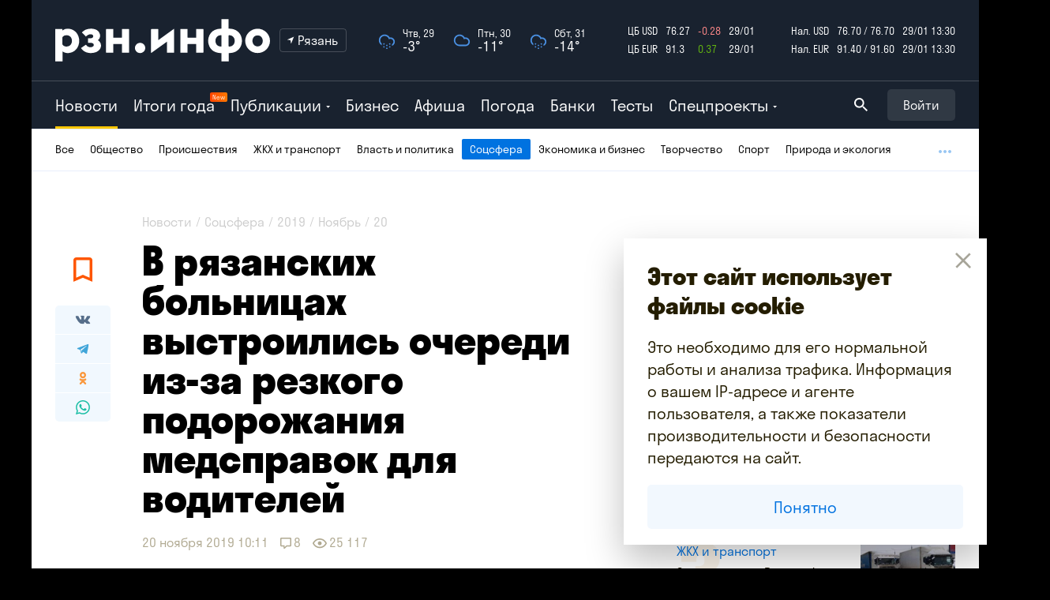

--- FILE ---
content_type: text/html; charset=utf-8
request_url: https://www.rzn.info/news/2019/11/20/v-ryazanskih-bol-nicah-vystroilis-ocheredi-iz-za-rezkogo-podorozhaniya-medspravok-dlya-voditeley.html
body_size: 80387
content:
<!DOCTYPE html>
<html lang="ru">
<head>
                            <title>В рязанских больницах выстроились очереди из-за резкого подорожания медсправок для водителей — Новости за 20.11.2019 — город Рязань на городском сайте RZN.info</title>
            <meta name="keywords" content="В рязанских больницах выстроились очереди из-за резкого подорожания медсправок для водителей — Новости за 20.11.2019 — город Рязань на городском сайте RZN.info">
            <meta name="description" content="С пятницы получить медицинскую справку станет сложнее и дороже.">
            <meta property="og:description" content="С пятницы получить медицинскую справку станет сложнее и дороже.">
            <meta name="twitter:description" content="С пятницы получить медицинскую справку станет сложнее и дороже.">
            <meta property="og:title" content="В рязанских больницах выстроились очереди из-за резкого подорожания медсправок для водителей — Новости за 20.11.2019 — город Рязань на городском сайте RZN.info">
            <meta name="twitter:title" content="В рязанских больницах выстроились очереди из-за резкого подорожания медсправок для водителей — Новости за 20.11.2019 — город Рязань на городском сайте RZN.info">
                <meta property="article:published_time" content="2019-11-20 10:10:23">
        <meta property="article:modified_time" content="2019-11-20 10:10:23">
                    <meta property="og:image" content="https://cdn4.rzn.info/data/image/news/2019/11/204610_5dd4e723019a9_x2_social.jpg">
            <meta property="vk:image" content="https://cdn4.rzn.info/data/image/news/2019/11/204610_5dd4e723019a9_x2_social.jpg">
            <link rel="image_src prefetch" href="https://cdn4.rzn.info/data/image/news/2019/11/204610_5dd4e723019a9_x2_social.jpg">
            <meta name="twitter:image:src" content="https://cdn4.rzn.info/data/image/news/2019/11/204610_5dd4e723019a9_x2_social.jpg">
                <link rel="canonical" href="https://www.rzn.info/news/2019/11/20/v-ryazanskih-bol-nicah-vystroilis-ocheredi-iz-za-rezkogo-podorozhaniya-medspravok-dlya-voditeley.html">
        <link rel="alternate" media="handheld" href="https://m.rzn.info/news/2019/11/20/v-ryazanskih-bol-nicah-vystroilis-ocheredi-iz-za-rezkogo-podorozhaniya-medspravok-dlya-voditeley.html">
        <link rel="amphtml" href="https://m.rzn.info/news/2019/11/20/v-ryazanskih-bol-nicah-vystroilis-ocheredi-iz-za-rezkogo-podorozhaniya-medspravok-dlya-voditeley-amp.html">
        <meta http-equiv="Content-Type" content="text/html; charset=UTF-8">
    <meta name="robots" content="all">
    <meta name="viewport" content="width=980">
    <meta http-equiv="x-dns-prefetch-control" content="on">
    <link rel="preconnect" href="https://cdn1.rzn.info">
    <link rel="preconnect" href="https://cdn2.rzn.info">
    <link rel="preconnect" href="https://cdn3.rzn.info">
    <link rel="preconnect" href="https://cdn4.rzn.info">
    <link rel="preconnect" href="https://cdn5.rzn.info">
    <meta property="fb:app_id" content="1615420652119389">
    <meta property="og:url" content="https://www.rzn.info/news/2019/11/20/v-ryazanskih-bol-nicah-vystroilis-ocheredi-iz-za-rezkogo-podorozhaniya-medspravok-dlya-voditeley.html">

    <meta property="og:site_name" content="RZN.info">

    <meta name="twitter:creator" content="@rzninfo">
    <meta name="HandheldFriendly" content="true">
    <meta http-equiv="cleartype" content="on">
    <meta name="format-detection" content="telephone=no">
    <meta name="format-detection" content="address=no">
    <meta name="referrer" content="always">
    <meta name="copyright" content="Информационное агентство РЗН.инфо" />
    <meta name="msapplication-TileColor" content="#009900">
    <meta name="application-name" content="Информационное агентство РЗН.инфо">
    <meta name="msapplication-config" content="browserconfig.xml">



    <link rel="search" type="application/opensearchdescription+xml" title="rzn.info" href="//files.rzn.info/search.xml">

    <link rel="apple-touch-icon" sizes="180x180" href="/apple-touch-icon.png">
    <link rel="icon" type="image/png" sizes="32x32" href="/favicon-32x32.png">
    <link rel="icon" type="image/png" sizes="16x16" href="/favicon-16x16.png">
    <link rel="manifest" href="/site.webmanifest">
    <link rel="mask-icon" href="/safari-pinned-tab.svg" color="#febc00">
    <meta name="msapplication-TileColor" content="#febc00">
    <meta name="theme-color" content="#febc00">

    <link rel="alternate" type="application/rss+xml" title="Публикации" href="https://rss.rzn.info/articles.xml">
    <link rel="alternate" type="application/rss+xml" title="Бизнес" href="https://rss.rzn.info/rss/business.xml">
    <link rel="alternate" type="application/rss+xml" title="Рязанские новости" href="https://rss.rzn.info/rss/news/ryazan.xml">
    <link rel="alternate" type="application/rss+xml" title="Тульские новости" href="https://rss.rzn.info/rss/news/tula.xml">
    <link rel="alternate" type="application/rss+xml" title="Воронежские новости" href="https://rss.rzn.info/rss/news/voronezh.xml">
    <link rel="alternate" type="application/rss+xml" title="Калужские новости" href="https://rss.rzn.info/rss/news/kaluga.xml">
    <link rel="alternate" type="application/rss+xml" title="Липецкие новости" href="https://rss.rzn.info/rss/news/lipetsk.xml">
    <link rel="alternate" type="application/rss+xml" title="Тамбовские новости" href="https://rss.rzn.info/rss/news/tambov.xml">
    <link rel="alternate" type="application/rss+xml" title="Владимирские новости" href="https://rss.rzn.info/rss/news/vladimir.xml">
    <link rel="alternate" type="application/rss+xml" title="Брянские новости" href="https://rss.rzn.info/rss/news/bryansk.xml">
    <link rel="alternate" type="application/rss+xml" title="Последние сообщения на форуме" href="https://forum.rzn.info/feed.php">
    <meta property="fb:pages" content="129864507057547">
    <meta name="pmail-verification" content="cea586c68800697111b1243cee6c022b">

            <link rel="preload" as="style" href="https://www.rzn.info/build/assets/styles-CYWd0Gx0.css" /><link rel="stylesheet" href="https://www.rzn.info/build/assets/styles-CYWd0Gx0.css" />        <meta name="csrf-token" content="">

    <script src="https://vk.com/js/api/openapi.js?168" type="text/javascript"></script>

    

        <script async src="https://jsn.24smi.net/smi.js"></script>
        <script type="text/javascript" src="//code.giraff.io/data/widget-rzninfo.js" async></script>
        <script src="https://yastatic.net/pcode/adfox/loader.js" crossorigin="anonymous"></script>

        <script>window.yaContextCb = window.yaContextCb || []</script>
        <script src="https://yandex.ru/ads/system/context.js" async></script>
        
    
        <style>
        .header {
            margin-bottom: 0px !important;
        }
    </style>


            <!-- Yandex.Metrika counter -->
<script type="text/javascript">
    (function (d, w, c) {
        (w[c] = w[c] || []).push(function () {
            try {
                w.yaCounter172802 = new Ya.Metrika({
                    id: 172802,
                    clickmap: true,
                    trackLinks: true,
                    accurateTrackBounce: true,
                    trackHash: true
                });
            } catch (e) {
            }
        });

        var n = d.getElementsByTagName("script")[0],
            s = d.createElement("script"),
            f = function () {
                n.parentNode.insertBefore(s, n);
            };
        s.type = "text/javascript";
        s.async = true;
        s.src = "https://mc.yandex.ru/metrika/watch.js";

        if (w.opera == "[object Opera]") {
            d.addEventListener("DOMContentLoaded", f, false);
        } else {
            f();
        }
    })(document, window, "yandex_metrika_callbacks");
</script>
<noscript><div><img src="https://mc.yandex.ru/watch/172802" style="position:absolute; left:-9999px;" alt="" /></div></noscript>
<!-- /Yandex.Metrika counter -->

<!--LiveInternet counter-->
<script type="text/javascript"><!--
    new Image().src = "//counter.yadro.ru/hit?r"+
        escape(document.referrer)+((typeof(screen)=="undefined")?"":
            ";s"+screen.width+"*"+screen.height+"*"+(screen.colorDepth?
                screen.colorDepth:screen.pixelDepth))+";u"+escape(document.URL)+
        ";h"+escape(document.title.substring(0,80))+
        ";"+Math.random();//-->
</script>
<!--/LiveInternet-->


<!-- Rating Mail.ru counter -->
<script type="text/javascript">
    var _tmr = window._tmr || (window._tmr = []);
    _tmr.push({id: "783124", type: "pageView", start: (new Date()).getTime()});
    (function (d, w, id) {
        if (d.getElementById(id)) return;
        var ts = d.createElement("script"); ts.type = "text/javascript"; ts.async = true; ts.id = id;
        ts.src = "https://top-fwz1.mail.ru/js/code.js";
        var f = function () {var s = d.getElementsByTagName("script")[0]; s.parentNode.insertBefore(ts, s);};
        if (w.opera == "[object Opera]") { d.addEventListener("DOMContentLoaded", f, false); } else { f(); }
    })(document, window, "topmailru-code");
</script><noscript><div>
        <img src="https://top-fwz1.mail.ru/counter?id=783124;js=na" style="border:0;position:absolute;left:-9999px;" alt="Top.Mail.Ru" />
    </div></noscript>
<!-- //Rating Mail.ru counter -->
    </head>

<body>

    <div class="page" data-page
    >













        <div class="page__inner">
                            <header class="header header--rubricator">
    <div class="header__inner" data-header>
        <div class="header__main">
            <div class="header__primary">
                <div class="container">
                    <div class="header__primary-inner">
                        <div class="header__logo-container">
                            <div class="header__logo-wrap" data-logo-wrap>
                                <div class="header__logo">
                                    <a class="header__logo-link" href="/" aria-label="RZN.info. Перейти на главную страницу">
                                        <svg data-logo class="header__logo-pic" role="img">
                                            <use xmlns:xlink="http://www.w3.org/1999/xlink"
                                                 xlink:href="https://www.rzn.info/assets/images/design/sprite.svg#logo"></use>
                                        </svg>
                                    </a>
                                </div>
                                <div class="header__city-dropdown">
                                    <div class="city-dropdown dropdown">
                                        <div class="dropdown__toggle">
                                            <div class="dropdown__toggle-icon-wrap">
                                                <svg class="dropdown__toggle-icon" role="img">
                                                    <use xmlns:xlink="http://www.w3.org/1999/xlink"
                                                         xlink:href="https://www.rzn.info/assets/images/design/sprite.svg#icon-location"></use>
                                                </svg>
                                            </div>

                                                <span class="dropdown__toggle-label">Рязань</span>



                                        </div>
                                        <div class="dropdown__panel">







                                                                                                                                                                                                                                            <div class="dropdown__item">
                                                        <a class="dropdown__item-link"
                                                           onclick="changeCity('https://www.rzn.info/ajax/city-change/kaluga/')"
                                                           href="javascript:void(0);">
                                                            Калуга
                                                        </a>
                                                    </div>
                                                                                                                                                                                                <div class="dropdown__item">
                                                        <a class="dropdown__item-link"
                                                           onclick="changeCity('https://www.rzn.info/ajax/city-change/lipetsk/')"
                                                           href="javascript:void(0);">
                                                            Липецк
                                                        </a>
                                                    </div>
                                                                                                                                                                                                <div class="dropdown__item">
                                                        <a class="dropdown__item-link"
                                                           onclick="changeCity('https://www.rzn.info/ajax/city-change/tambov/')"
                                                           href="javascript:void(0);">
                                                            Тамбов
                                                        </a>
                                                    </div>
                                                                                                                                                                                                <div class="dropdown__item">
                                                        <a class="dropdown__item-link"
                                                           onclick="changeCity('https://www.rzn.info/ajax/city-change/tula/')"
                                                           href="javascript:void(0);">
                                                            Тула
                                                        </a>
                                                    </div>
                                                                                                                                                                                                <div class="dropdown__item">
                                                        <a class="dropdown__item-link"
                                                           onclick="changeCity('https://www.rzn.info/ajax/city-change/vladimir/')"
                                                           href="javascript:void(0);">
                                                            Владимир
                                                        </a>
                                                    </div>
                                                                                                                                                                                                <div class="dropdown__item">
                                                        <a class="dropdown__item-link"
                                                           onclick="changeCity('https://www.rzn.info/ajax/city-change/voronezh/')"
                                                           href="javascript:void(0);">
                                                            Воронеж
                                                        </a>
                                                    </div>
                                                                                                                                                                                                                                </div>
                                    </div>
                                </div>
                            </div>
                        </div>
                        <a href="https://www.rzn.info/weather">
                            <div class="header__weather">
                                                                    <div class="header__weather-item">
                                        <div class="header__weather-icon-wrap">
                                            <img class="header__weather-icon" src="https://www.rzn.info/assets/images/content/weather/forecast/Cloud-Snow.svg">
                                        </div>
                                        <div class="header__weather-time">Чтв, 29</div>
                                        <div class="header__weather-temp">-3°</div>
                                    </div>
                                                                    <div class="header__weather-item">
                                        <div class="header__weather-icon-wrap">
                                            <img class="header__weather-icon" src="https://www.rzn.info/assets/images/content/weather/forecast/Cloud.svg">
                                        </div>
                                        <div class="header__weather-time">Птн, 30</div>
                                        <div class="header__weather-temp">-11°</div>
                                    </div>
                                                                    <div class="header__weather-item">
                                        <div class="header__weather-icon-wrap">
                                            <img class="header__weather-icon" src="https://www.rzn.info/assets/images/content/weather/forecast/Cloud-Snow.svg">
                                        </div>
                                        <div class="header__weather-time">Сбт, 31</div>
                                        <div class="header__weather-temp">-14°</div>
                                    </div>
                                                            </div>
                        </a>
                        <div class="header__currencies">
                            <table class="header__currencies-table">
                                <tbody>
                                    <tr>
                                        <td>ЦБ USD</td>
                                                                                    <td>76.27</td>
                                        
                                                                                    <td class="text-danger">
                                                                                                                                    -0.28
                                                                                    </td>
                                        <td>29/01</td>
                                    </tr>
                                    <tr>
                                        <td>ЦБ EUR</td>
                                                                                    <td>91.3</td>
                                        
                                                                                    <td class="text-success">
                                                                                                                                    0.37
                                                                                    </td>
                                        <td>29/01</td>
                                    </tr>
                                </tbody>
                            </table>
                            <table class="header__currencies-table">
                                <tbody>
                                <tr>
                                    <td>Нал. USD</td>
                                    <td>76.70 / 76.70</td>
                                    <td>29/01 13:30</td>
                                </tr>
                                <tr>
                                    <td>Нал. EUR</td>
                                    <td>91.40 / 91.60</td>
                                    <td>29/01 13:30</td>
                                </tr>
                                </tbody>
                            </table>
                        </div>
                    </div>
                </div>
            </div>
            <div class="header__secondary">
    <div class="container">
        <div class="header__secondary-inner">
            <div class="header__nav" data-header-nav>
                                    <div class="header__nav-item is-active">
                        <a class="header__nav-link" href="https://www.rzn.info/news/ryazan">
                            Новости
                        </a>
                    </div>

                    <div class="header__nav-item">
                        <a class="header__nav-link" href="https://2025.rzn.info">
                            Итоги года
                            <span class="header__nav-marker">New</span>
                        </a>
                    </div>

                    <div class="header__nav-item header__nav-item--dropdown ">
                        <div class="dropdown header-nav-dropdown">
                            <div class="dropdown__toggle" style="z-index: 0;">Публикации</div>
                            <div class="dropdown__panel">
                                <div class="publications">
                                    <div class="container">
                                        <div class="row publications__row">
                                                                                            <div class="col-3 publications__item">
                                                    <div class="publications-item">
                                                        <a class="publications-item__link" href="https://www.rzn.info/articles/intervyu-s-pokoritelem-rpl-iz-ryazani-nikolaem-titkovym-59752.html">
                                                            <div class="publications-item__pic-wrap">
                                                                <img loading="lazy" class="publications-item__pic lazyload"
                                                                     data-src="https://cdn3.rzn.info/data/image/publications/2026/01/59752/59752_697202c273e00_compressed.jpg"
                                                                     srcset="https://cdn3.rzn.info/data/image/publications/2026/01/59752/59752_697202c273e00_x2_compressed.jpg"
                                                                     alt=""
                                                                >
                                                            </div>
                                                            <div class="publications-item__title">Тренировался на земле, играл против Витиньи из ПСЖ. Интервью с покорит...</div>
                                                            <div class="publications-item__description">Николай Титков — родился в Рязани. В 2025 году футболис...</div>
                                                        </a>
                                                        <div class="stories-item__meta">
                                                            <div class="meta">
                                                                <div class="meta__item">
                                                                    <span class="meta__text">22 января 13:54</span>
                                                                </div>
                                                                                                                                                                                                    <div class="meta__item">
                                                                        <svg class="meta__icon meta__icon--eye" role="img">
                                                                            <use xmlns:xlink="http://www.w3.org/1999/xlink" xlink:href="https://www.rzn.info/assets/images/design/sprite.svg#icon-eye"></use>
                                                                        </svg>
                                                                        <span class="meta__text">4 695</span>
                                                                    </div>
                                                                                                                            </div>
                                                        </div>
                                                    </div>
                                                </div>

                                                                                            <div class="col-3 publications__item">
                                                    <div class="publications-item">
                                                        <a class="publications-item__link" href="https://www.rzn.info/articles/von-holod-i-risk-zamykaniya-zhiteli-mnogostradalnoj-pyatietazhki-v-ryazani-stolnknulis-s-novoj-problemoj-59751.html">
                                                            <div class="publications-item__pic-wrap">
                                                                <img loading="lazy" class="publications-item__pic lazyload"
                                                                     data-src="https://cdn2.rzn.info/data/image/publications/2026/01/59751/59751_696e4abf64af7_compressed.jpg"
                                                                     srcset="https://cdn2.rzn.info/data/image/publications/2026/01/59751/59751_696e4abf64af7_x2_compressed.jpg"
                                                                     alt=""
                                                                >
                                                            </div>
                                                            <div class="publications-item__title">Вонь, холод и риск замыкания. Жители многострадальной четырехэтажки в ...</div>
                                                            <div class="publications-item__description">Подвал многоквартирного дома № 41, расположенного в Ряз...</div>
                                                        </a>
                                                        <div class="stories-item__meta">
                                                            <div class="meta">
                                                                <div class="meta__item">
                                                                    <span class="meta__text">19 января 18:11</span>
                                                                </div>
                                                                                                                                                                                                    <div class="meta__item">
                                                                        <svg class="meta__icon meta__icon--eye" role="img">
                                                                            <use xmlns:xlink="http://www.w3.org/1999/xlink" xlink:href="https://www.rzn.info/assets/images/design/sprite.svg#icon-eye"></use>
                                                                        </svg>
                                                                        <span class="meta__text">3 937</span>
                                                                    </div>
                                                                                                                            </div>
                                                        </div>
                                                    </div>
                                                </div>

                                                                                            <div class="col-3 publications__item">
                                                    <div class="publications-item">
                                                        <a class="publications-item__link" href="https://www.rzn.info/articles/kak-ne-zaglohnut-zimoj-yanvarskij-chek-list-ot-eksperta-59750.html">
                                                            <div class="publications-item__pic-wrap">
                                                                <img loading="lazy" class="publications-item__pic lazyload"
                                                                     data-src="https://cdn1.rzn.info/data/image/publications/2026/01/59750/59750_696a3e84e7db6_compressed.jpg"
                                                                     srcset="https://cdn1.rzn.info/data/image/publications/2026/01/59750/59750_696a3e84e7db6_x2_compressed.jpg"
                                                                     alt=""
                                                                >
                                                            </div>
                                                            <div class="publications-item__title">Как «не заглохнуть» зимой? Чек-лист от эксперта</div>
                                                            <div class="publications-item__description">Зима и календарная, и природная в полном разгаре. Впере...</div>
                                                        </a>
                                                        <div class="stories-item__meta">
                                                            <div class="meta">
                                                                <div class="meta__item">
                                                                    <span class="meta__text">16 января 16:30</span>
                                                                </div>
                                                                                                                                                                                                    <div class="meta__item">
                                                                        <svg class="meta__icon meta__icon--eye" role="img">
                                                                            <use xmlns:xlink="http://www.w3.org/1999/xlink" xlink:href="https://www.rzn.info/assets/images/design/sprite.svg#icon-eye"></use>
                                                                        </svg>
                                                                        <span class="meta__text">1 413</span>
                                                                    </div>
                                                                                                                            </div>
                                                        </div>
                                                    </div>
                                                </div>

                                                                                            <div class="col-3 publications__item">
                                                    <div class="publications-item">
                                                        <a class="publications-item__link" href="https://www.rzn.info/articles/ryazan-dvazhdy-novogodnyaya-stolica-sravnenie-2020-i-2026-godov-59749.html">
                                                            <div class="publications-item__pic-wrap">
                                                                <img loading="lazy" class="publications-item__pic lazyload"
                                                                     data-src="https://cdn5.rzn.info/data/image/publications/2026/01/59749/59749_696a16007e128_compressed.jpg"
                                                                     srcset="https://cdn5.rzn.info/data/image/publications/2026/01/59749/59749_696a16007e128_x2_compressed.jpg"
                                                                     alt=""
                                                                >
                                                            </div>
                                                            <div class="publications-item__title">Рязань — дважды новогодняя столица. Сравнение 2020 и 2026 годов</div>
                                                            <div class="publications-item__description">Рязань уже два раза становилась новогодней столицей Рос...</div>
                                                        </a>
                                                        <div class="stories-item__meta">
                                                            <div class="meta">
                                                                <div class="meta__item">
                                                                    <span class="meta__text">16 января 13:35</span>
                                                                </div>
                                                                                                                                                                                                    <div class="meta__item">
                                                                        <svg class="meta__icon meta__icon--eye" role="img">
                                                                            <use xmlns:xlink="http://www.w3.org/1999/xlink" xlink:href="https://www.rzn.info/assets/images/design/sprite.svg#icon-eye"></use>
                                                                        </svg>
                                                                        <span class="meta__text">4 729</span>
                                                                    </div>
                                                                                                                            </div>
                                                        </div>
                                                    </div>
                                                </div>

                                            
                                        </div>
                                    </div>
                                    <div class="publications__more">

                                        <a class="publications__more-link" href="https://www.rzn.info/articles">Все публикации →</a>
                                    </div>
                                </div>
                            </div>
                        </div>

                    </div>
                    <div class="header__nav-item ">



                        <a class="header__nav-link" href="https://www.rzn.info/business">
                            Бизнес
                        </a>
                    </div>
                    <div class="header__nav-item ">
                        <a class="header__nav-link" href="https://www.rzn.info/afisha/ryazan">Афиша</a>
                    </div>
                    <div class="header__nav-item ">
                        <a class="header__nav-link" href="https://www.rzn.info/weather">Погода</a>
                    </div>
                    <div class="header__nav-item ">
                        <a class="header__nav-link" href="https://www.rzn.info/banks">Банки</a>
                    </div>
                    <div class="header__nav-item ">
                        <a class="header__nav-link" href="https://www.rzn.info/tests">Тесты</a>
                    </div>






                



                <div class="header__nav-item header__nav-item--dropdown">
                    <div class="dropdown header-nav-dropdown">
                        <div class="dropdown__toggle">Спецпроекты</div>
                        <div class="dropdown__panel">
                            <div class="projects">
                                <div class="container">
                                    <div class="row projects__list">
                                                                                                                                <div class="col-2 projects__item">
                                                <div class="projects-item">
                                                    <a class="projects-item__link" href="https://2025.rzn.info/articles/detail/intervyu-s-pavlom-malkovym.html">
                                                                                                                    <div class="projects-item__badge">Новое</div>
                                                                                                                <div class="projects-item__pic-wrap">
                                                            <img class="projects-item__pic"
                                                                 src="https://cdn5.rzn.info/data/image/specialproject/219/219_69524279997f9.jpg"
                                                                 srcset="https://cdn5.rzn.info/data/image/specialproject/219/219_69524279997f9.jpg">
                                                        </div>
                                                        <div class="projects-item__title">Интервью с Павлом Малковым</div>
                                                    </a>
                                                </div>
                                            </div>
                                                                                                                                                                            <div class="col-2 projects__item">
                                                <div class="projects-item">
                                                    <a class="projects-item__link" href="https://2025.rzn.info/articles/detail/mosty-dorogi-i-shkoly-intervyu-s-pavlom-suprunom.html">
                                                                                                                <div class="projects-item__pic-wrap">
                                                            <img class="projects-item__pic"
                                                                 src="https://cdn4.rzn.info/data/image/specialproject/218/218_695241e424fd3.jpg"
                                                                 srcset="https://cdn4.rzn.info/data/image/specialproject/218/218_695241e424fd3.jpg">
                                                        </div>
                                                        <div class="projects-item__title">Мосты, дороги и школы. Интервью с Павлом Супруном</div>
                                                    </a>
                                                </div>
                                            </div>
                                                                                                                                                                            <div class="col-2 projects__item">
                                                <div class="projects-item">
                                                    <a class="projects-item__link" href="https://2025.rzn.info/articles/detail/o-90-kh-fanatskom-dvizhenii-i-razocharovanii-v-sisteme-intervyu-s-denisom-bokovym.html">
                                                                                                                <div class="projects-item__pic-wrap">
                                                            <img class="projects-item__pic"
                                                                 src="https://cdn3.rzn.info/data/image/specialproject/217/217_6952418cb8602.jpg"
                                                                 srcset="https://cdn3.rzn.info/data/image/specialproject/217/217_6952418cb8602.jpg">
                                                        </div>
                                                        <div class="projects-item__title">О 90-х, фанатском движении и разочаровании в системе. Интервью с Денисом Боковым</div>
                                                    </a>
                                                </div>
                                            </div>
                                                                                                                                                                            <div class="col-2 projects__item">
                                                <div class="projects-item">
                                                    <a class="projects-item__link" href="https://2025.rzn.info/articles/detail/segodnya-chinovnik-ne-kaluzhskiy-volk-a-tovarishch-intervyu-s-upravlyayushchim-direktorom-gk-zelenyy.html">
                                                                                                                <div class="projects-item__pic-wrap">
                                                            <img class="projects-item__pic"
                                                                 src="https://cdn2.rzn.info/data/image/specialproject/216/216_6952410ded4fd.jpg"
                                                                 srcset="https://cdn2.rzn.info/data/image/specialproject/216/216_6952410ded4fd.jpg">
                                                        </div>
                                                        <div class="projects-item__title">«Сегодня чиновник не калужский волк, а товарищ». Интервью с управляющим директором ГК «Зеленый сад — наш дом»</div>
                                                    </a>
                                                </div>
                                            </div>
                                                                                                                                                                            <div class="col-2 projects__item">
                                                <div class="projects-item">
                                                    <a class="projects-item__link" href="https://2025.rzn.info/articles/detail/ya-ne-kabinetnyy-chelovek-pervoe-bolshoe-intervyu-rustama-khalikova.html">
                                                                                                                <div class="projects-item__pic-wrap">
                                                            <img class="projects-item__pic"
                                                                 src="https://cdn1.rzn.info/data/image/specialproject/215/215_69524055eefd9.jpg"
                                                                 srcset="https://cdn1.rzn.info/data/image/specialproject/215/215_69524055eefd9.jpg">
                                                        </div>
                                                        <div class="projects-item__title">«Я не кабинетный человек». Первое большое интервью Рустама Халикова</div>
                                                    </a>
                                                </div>
                                            </div>
                                                                                                                                                                            <div class="col-2 projects__item">
                                                <div class="projects-item">
                                                    <a class="projects-item__link" href="https://2025.rzn.info/">
                                                                                                                <div class="projects-item__pic-wrap">
                                                            <img class="projects-item__pic"
                                                                 src="https://cdn1.rzn.info/data/image/specialproject/220/220_69524308af08a.jpg"
                                                                 srcset="https://cdn1.rzn.info/data/image/specialproject/220/220_69524308af08a.jpg">
                                                        </div>
                                                        <div class="projects-item__title">ИТОГИ ГОДА 2025</div>
                                                    </a>
                                                </div>
                                            </div>
                                                                                                                                                                                                                                                                                                                                                                                                                                                                                                                                                                                                                                                                                                                                                                                                                        </div>
                                </div>
                                <div class="projects__more">
                                    <a href="https://www.rzn.info/projects" class="projects__more-link">Все спецпроекты →</a>
                                </div>
                            </div>
                        </div>
                    </div>
                </div>
            </div>
            <div class="header__search" id="app1">
                <search-form
                    :icon-search="&quot;https:\/\/www.rzn.info\/assets\/images\/design\/sprite.svg#icon-search&quot;"
                    :search-url-form="&quot;https:\/\/www.rzn.info\/search&quot;"
                >
                </search-form>
            </div>
                            <div id="appLogin">
                    <login
                        :icon-vkontakte="&quot;https:\/\/www.rzn.info\/assets\/images\/design\/sprite.svg#icon-vkontakte&quot;"
                        :icon-facebook="&quot;https:\/\/www.rzn.info\/assets\/images\/design\/sprite.svg#icon-facebook&quot;"
                        :icon-twitter="&quot;https:\/\/www.rzn.info\/assets\/images\/design\/sprite.svg#icon-twitter&quot;"
                        :icon-yandex="&quot;https:\/\/www.rzn.info\/assets\/images\/design\/sprite.svg#icon-yandex&quot;"
                        :icon-google-plus="&quot;https:\/\/www.rzn.info\/assets\/images\/design\/sprite.svg#icon-google-plus&quot;"
                    ></login>
                </div>
                    </div>
    </div>
</div>
        </div>
                    <div class="header__rubricator">
    <div class="container">
        <nav class="rubricator">
            <div class="rubricator__inner">
                <ul class="rubricator__list">
                                                                        <li class="rubricator__item">
                                <a class="rubricator__link" href="https://www.rzn.info/news/2026">Все</a>
                            </li>
                                            
                                                                        <li class="rubricator__item">
                                <a class="rubricator__link" href="https://www.rzn.info/news/ryazan/society">Общество</a>
                            </li>
                                                                                                <li class="rubricator__item">
                                <a class="rubricator__link" href="https://www.rzn.info/news/ryazan/accident">Происшествия</a>
                            </li>
                                                                                                <li class="rubricator__item">
                                <a class="rubricator__link" href="https://www.rzn.info/news/ryazan/services-and-transport">ЖКХ и транспорт</a>
                            </li>
                                                                                                <li class="rubricator__item">
                                <a class="rubricator__link" href="https://www.rzn.info/news/ryazan/politics">Власть и политика</a>
                            </li>
                                                                                                <li class="rubricator__item is-active">
                                <a href="https://www.rzn.info/news/ryazan/social" style="color: #fff;">Соцсфера</a>
                            </li>
                                                                                                <li class="rubricator__item">
                                <a class="rubricator__link" href="https://www.rzn.info/news/ryazan/economics-and-business">Экономика и бизнес</a>
                            </li>
                                                                                                <li class="rubricator__item">
                                <a class="rubricator__link" href="https://www.rzn.info/news/ryazan/creativity">Творчество</a>
                            </li>
                                                                                                <li class="rubricator__item">
                                <a class="rubricator__link" href="https://www.rzn.info/news/ryazan/sports">Спорт</a>
                            </li>
                                                                                                <li class="rubricator__item">
                                <a class="rubricator__link" href="https://www.rzn.info/news/ryazan/environment">Природа и экология</a>
                            </li>
                                                                                                <li class="rubricator__item">
                                <a class="rubricator__link" href="https://www.rzn.info/news/ryazan/science-and-technology">Наука и технологии</a>
                            </li>
                                                                                                <li class="rubricator__item">
                                <a class="rubricator__link" href="https://www.rzn.info/news/ryazan/recreation">Отдых и развлечения</a>
                            </li>
                                                                                                <li class="rubricator__item">
                                <a class="rubricator__link" href="https://www.rzn.info/news/ryazan/stars">Жизнь звезд</a>
                            </li>
                                                                                                <li class="rubricator__item">
                                <a class="rubricator__link" href="https://www.rzn.info/news/ryazan/media">СМИ</a>
                            </li>
                                                                                                <li class="rubricator__item">
                                <a class="rubricator__link" href="https://www.rzn.info/news/ryazan/promotions-and-contests">Акции и конкурсы</a>
                            </li>
                                                                                                <li class="rubricator__item">
                                <a class="rubricator__link" href="https://www.rzn.info/news/ryazan/vzhukh">Вжух!</a>
                            </li>
                                                                                                <li class="rubricator__item">
                                <a class="rubricator__link" href="https://www.rzn.info/news/ryazan/consumption">Потребление</a>
                            </li>
                                                                                                <li class="rubricator__item">
                                <a class="rubricator__link" href="https://www.rzn.info/news/ryazan/bessmertnyy-polk">Бессмертный полк</a>
                            </li>
                                                                                                <li class="rubricator__item">
                                <a class="rubricator__link" href="https://www.rzn.info/news/ryazan/opinions">Мнения</a>
                            </li>
                                                            </ul>
            </div>
        </nav>
    </div>
</div>
            </div>
    <div class="header__placeholder  "></div>
</header>

            
            <main class="content" data-content
            >
                    <div id="adfox_158149729500171881"></div>
    <div class="story-group">
        <div class="container">
            <div class="row prerender-info-1">
                <div class="col">
                    <div>В рязанских больницах выстроились очереди из-за резкого подорожания медсправок для водителей</div>
                    <div>С пятницы получить медицинскую справку станет сложнее и дороже.</div>
                    <div><p>В пятницу, 22 ноября, вступит в силу новый порядок обязательного медосвидетельствования водителей и кандидатов в водители. Поправки внесли в приказ 344Н, документ подписала глава Минздрава Вероника Скворцова.</p>

<p>Как сообщили в эфире Первого канала, получить медицинскую справку станет сложнее и дороже. Теперь недостаточно просто посетить нарколога, необходимо сдать еще и два анализа — кровь и мочу — для определения алконагрузки и наличия в организме психоактивных веществ.</p>

<p>Утром в среду, 20 ноября, очереди в наркодиспансеры выстроились сразу в нескольких регионах, в том числе в Рязанской области. Люди спешат получить справки по старой цене — несколько сотен рублей. С 22 ноября эта сумма увеличится до нескольких тысяч.</p>

<p>Новые цены можно посмотреть <a target="_blank" href="https://www.rzn.info/news/2019/11/20/nazvany-novye-ceny-na-poluchenie-medspravok-dlya-ryazanskih-voditeley.html">здесь</a>.</p>

<p><em>Фото из группы «Рязанский Формат»</em></p></div>
                </div>
            </div>
                        <div class="row" id="app">
                <div class="col-8">
                    <news-item :news-item-data="{&quot;id&quot;:204610,&quot;url&quot;:&quot;v-ryazanskih-bol-nicah-vystroilis-ocheredi-iz-za-rezkogo-podorozhaniya-medspravok-dlya-voditeley&quot;,&quot;title&quot;:&quot;\u0412\u00a0\u0440\u044f\u0437\u0430\u043d\u0441\u043a\u0438\u0445 \u0431\u043e\u043b\u044c\u043d\u0438\u0446\u0430\u0445 \u0432\u044b\u0441\u0442\u0440\u043e\u0438\u043b\u0438\u0441\u044c \u043e\u0447\u0435\u0440\u0435\u0434\u0438 \u0438\u0437-\u0437\u0430 \u0440\u0435\u0437\u043a\u043e\u0433\u043e \u043f\u043e\u0434\u043e\u0440\u043e\u0436\u0430\u043d\u0438\u044f \u043c\u0435\u0434\u0441\u043f\u0440\u0430\u0432\u043e\u043a \u0434\u043b\u044f \u0432\u043e\u0434\u0438\u0442\u0435\u043b\u0435\u0439&quot;,&quot;date&quot;:&quot;2019-11-20 10:11:51&quot;,&quot;notice&quot;:&quot;\u0421\u00a0\u043f\u044f\u0442\u043d\u0438\u0446\u044b \u043f\u043e\u043b\u0443\u0447\u0438\u0442\u044c \u043c\u0435\u0434\u0438\u0446\u0438\u043d\u0441\u043a\u0443\u044e \u0441\u043f\u0440\u0430\u0432\u043a\u0443 \u0441\u0442\u0430\u043d\u0435\u0442 \u0441\u043b\u043e\u0436\u043d\u0435\u0435 \u0438\u00a0\u0434\u043e\u0440\u043e\u0436\u0435.&quot;,&quot;body&quot;:&quot;&lt;p&gt;\u0412\u00a0\u043f\u044f\u0442\u043d\u0438\u0446\u0443, 22\u00a0\u043d\u043e\u044f\u0431\u0440\u044f, \u0432\u0441\u0442\u0443\u043f\u0438\u0442 \u0432\u00a0\u0441\u0438\u043b\u0443 \u043d\u043e\u0432\u044b\u0439 \u043f\u043e\u0440\u044f\u0434\u043e\u043a \u043e\u0431\u044f\u0437\u0430\u0442\u0435\u043b\u044c\u043d\u043e\u0433\u043e \u043c\u0435\u0434\u043e\u0441\u0432\u0438\u0434\u0435\u0442\u0435\u043b\u044c\u0441\u0442\u0432\u043e\u0432\u0430\u043d\u0438\u044f \u0432\u043e\u0434\u0438\u0442\u0435\u043b\u0435\u0439 \u0438\u00a0\u043a\u0430\u043d\u0434\u0438\u0434\u0430\u0442\u043e\u0432 \u0432\u00a0\u0432\u043e\u0434\u0438\u0442\u0435\u043b\u0438. \u041f\u043e\u043f\u0440\u0430\u0432\u043a\u0438 \u0432\u043d\u0435\u0441\u043b\u0438 \u0432\u00a0\u043f\u0440\u0438\u043a\u0430\u0437 344\u041d, \u0434\u043e\u043a\u0443\u043c\u0435\u043d\u0442 \u043f\u043e\u0434\u043f\u0438\u0441\u0430\u043b\u0430 \u0433\u043b\u0430\u0432\u0430 \u041c\u0438\u043d\u0437\u0434\u0440\u0430\u0432\u0430 \u0412\u0435\u0440\u043e\u043d\u0438\u043a\u0430 \u0421\u043a\u0432\u043e\u0440\u0446\u043e\u0432\u0430.&lt;\/p&gt;\r\n\r\n&lt;p&gt;\u041a\u0430\u043a \u0441\u043e\u043e\u0431\u0449\u0438\u043b\u0438 \u0432\u00a0\u044d\u0444\u0438\u0440\u0435 \u041f\u0435\u0440\u0432\u043e\u0433\u043e \u043a\u0430\u043d\u0430\u043b\u0430, \u043f\u043e\u043b\u0443\u0447\u0438\u0442\u044c \u043c\u0435\u0434\u0438\u0446\u0438\u043d\u0441\u043a\u0443\u044e \u0441\u043f\u0440\u0430\u0432\u043a\u0443 \u0441\u0442\u0430\u043d\u0435\u0442 \u0441\u043b\u043e\u0436\u043d\u0435\u0435 \u0438\u00a0\u0434\u043e\u0440\u043e\u0436\u0435. \u0422\u0435\u043f\u0435\u0440\u044c \u043d\u0435\u0434\u043e\u0441\u0442\u0430\u0442\u043e\u0447\u043d\u043e \u043f\u0440\u043e\u0441\u0442\u043e \u043f\u043e\u0441\u0435\u0442\u0438\u0442\u044c \u043d\u0430\u0440\u043a\u043e\u043b\u043e\u0433\u0430, \u043d\u0435\u043e\u0431\u0445\u043e\u0434\u0438\u043c\u043e \u0441\u0434\u0430\u0442\u044c \u0435\u0449\u0435 \u0438\u00a0\u0434\u0432\u0430 \u0430\u043d\u0430\u043b\u0438\u0437\u0430\u00a0\u2014 \u043a\u0440\u043e\u0432\u044c \u0438\u00a0\u043c\u043e\u0447\u0443\u00a0\u2014 \u0434\u043b\u044f \u043e\u043f\u0440\u0435\u0434\u0435\u043b\u0435\u043d\u0438\u044f \u0430\u043b\u043a\u043e\u043d\u0430\u0433\u0440\u0443\u0437\u043a\u0438 \u0438\u00a0\u043d\u0430\u043b\u0438\u0447\u0438\u044f \u0432\u00a0\u043e\u0440\u0433\u0430\u043d\u0438\u0437\u043c\u0435 \u043f\u0441\u0438\u0445\u043e\u0430\u043a\u0442\u0438\u0432\u043d\u044b\u0445 \u0432\u0435\u0449\u0435\u0441\u0442\u0432.&lt;\/p&gt;\r\n\r\n&lt;p&gt;\u0423\u0442\u0440\u043e\u043c \u0432\u00a0\u0441\u0440\u0435\u0434\u0443, 20\u00a0\u043d\u043e\u044f\u0431\u0440\u044f, \u043e\u0447\u0435\u0440\u0435\u0434\u0438 \u0432\u00a0\u043d\u0430\u0440\u043a\u043e\u0434\u0438\u0441\u043f\u0430\u043d\u0441\u0435\u0440\u044b \u0432\u044b\u0441\u0442\u0440\u043e\u0438\u043b\u0438\u0441\u044c \u0441\u0440\u0430\u0437\u0443 \u0432\u00a0\u043d\u0435\u0441\u043a\u043e\u043b\u044c\u043a\u0438\u0445 \u0440\u0435\u0433\u0438\u043e\u043d\u0430\u0445, \u0432\u00a0\u0442\u043e\u043c \u0447\u0438\u0441\u043b\u0435 \u0432\u00a0\u0420\u044f\u0437\u0430\u043d\u0441\u043a\u043e\u0439 \u043e\u0431\u043b\u0430\u0441\u0442\u0438. \u041b\u044e\u0434\u0438 \u0441\u043f\u0435\u0448\u0430\u0442 \u043f\u043e\u043b\u0443\u0447\u0438\u0442\u044c \u0441\u043f\u0440\u0430\u0432\u043a\u0438 \u043f\u043e\u00a0\u0441\u0442\u0430\u0440\u043e\u0439 \u0446\u0435\u043d\u0435\u00a0\u2014 \u043d\u0435\u0441\u043a\u043e\u043b\u044c\u043a\u043e \u0441\u043e\u0442\u0435\u043d \u0440\u0443\u0431\u043b\u0435\u0439. \u0421\u00a022\u00a0\u043d\u043e\u044f\u0431\u0440\u044f \u044d\u0442\u0430 \u0441\u0443\u043c\u043c\u0430 \u0443\u0432\u0435\u043b\u0438\u0447\u0438\u0442\u0441\u044f \u0434\u043e\u00a0\u043d\u0435\u0441\u043a\u043e\u043b\u044c\u043a\u0438\u0445 \u0442\u044b\u0441\u044f\u0447.&lt;\/p&gt;\r\n\r\n&lt;p&gt;\u041d\u043e\u0432\u044b\u0435 \u0446\u0435\u043d\u044b \u043c\u043e\u0436\u043d\u043e \u043f\u043e\u0441\u043c\u043e\u0442\u0440\u0435\u0442\u044c &lt;a target=\&quot;_blank\&quot; href=\&quot;https:\/\/www.rzn.info\/news\/2019\/11\/20\/nazvany-novye-ceny-na-poluchenie-medspravok-dlya-ryazanskih-voditeley.html\&quot;&gt;\u0437\u0434\u0435\u0441\u044c&lt;\/a&gt;.&lt;\/p&gt;\r\n\r\n&lt;p&gt;&lt;em&gt;\u0424\u043e\u0442\u043e \u0438\u0437\u00a0\u0433\u0440\u0443\u043f\u043f\u044b \u00ab\u0420\u044f\u0437\u0430\u043d\u0441\u043a\u0438\u0439 \u0424\u043e\u0440\u043c\u0430\u0442\u00bb&lt;\/em&gt;&lt;\/p&gt;&quot;,&quot;date_insert&quot;:&quot;2019-11-20 10:10:22.915582&quot;,&quot;active&quot;:true,&quot;image&quot;:&quot;1280-720-jpg                  &quot;,&quot;old&quot;:false,&quot;is_comment&quot;:true,&quot;is_priority&quot;:true,&quot;metadata&quot;:{&quot;links&quot;:[{&quot;title&quot;:&quot;\u041d\u0430\u0437\u0432\u0430\u043d\u044b \u043d\u043e\u0432\u044b\u0435 \u0446\u0435\u043d\u044b \u043d\u0430\u00a0\u043f\u043e\u043b\u0443\u0447\u0435\u043d\u0438\u0435 \u043c\u0435\u0434\u0441\u043f\u0440\u0430\u0432\u043e\u043a \u0434\u043b\u044f \u0440\u044f\u0437\u0430\u043d\u0441\u043a\u0438\u0445 \u0432\u043e\u0434\u0438\u0442\u0435\u043b\u0435\u0439&quot;,&quot;url&quot;:&quot;https:\/\/www.rzn.info\/news\/2019\/11\/20\/nazvany-novye-ceny-na-poluchenie-medspravok-dlya-ryazanskih-voditeley.html&quot;}]},&quot;is_mail&quot;:true,&quot;comments_count&quot;:8,&quot;read_count&quot;:25117,&quot;image_1&quot;:&quot;2019\/11\/204610_5dd4e723019a9.jpg&quot;,&quot;section_meta&quot;:&quot;a:2:{i:0;a:9:{s:2:\&quot;id\&quot;;i:1;s:5:\&quot;title\&quot;;s:12:\&quot;\u0420\u044f\u0437\u0430\u043d\u044c\&quot;;s:3:\&quot;url\&quot;;s:6:\&quot;ryazan\&quot;;s:6:\&quot;parent\&quot;;i:0;s:5:\&quot;order\&quot;;i:100;s:7:\&quot;on_main\&quot;;b:1;s:8:\&quot;group_id\&quot;;i:1;s:11:\&quot;group_title\&quot;;s:14:\&quot;\u0420\u0430\u0437\u0434\u0435\u043b\u044b\&quot;;s:11:\&quot;group_level\&quot;;i:1;}i:1;a:9:{s:2:\&quot;id\&quot;;i:12;s:5:\&quot;title\&quot;;s:16:\&quot;\u0421\u043e\u0446\u0441\u0444\u0435\u0440\u0430\&quot;;s:3:\&quot;url\&quot;;s:6:\&quot;social\&quot;;s:6:\&quot;parent\&quot;;i:0;s:5:\&quot;order\&quot;;i:103;s:7:\&quot;on_main\&quot;;b:0;s:8:\&quot;group_id\&quot;;i:2;s:11:\&quot;group_title\&quot;;s:14:\&quot;\u0420\u0443\u0431\u0440\u0438\u043a\u0438\&quot;;s:11:\&quot;group_level\&quot;;i:10;}}&quot;,&quot;gallery&quot;:false,&quot;photographer_id&quot;:null,&quot;is_ad&quot;:false,&quot;is_priority_small&quot;:false,&quot;editor_id&quot;:9942,&quot;indexation_inner_link&quot;:false,&quot;injection&quot;:&quot;&quot;,&quot;material_id&quot;:null,&quot;photobank_id&quot;:null,&quot;annotation&quot;:&quot;&quot;,&quot;is_telegram&quot;:true,&quot;is_bisy&quot;:false,&quot;image_2&quot;:&quot;2019\/11\/204610_5dd4e723019a9_x2.jpg&quot;,&quot;rate_plus&quot;:0,&quot;rate_minus&quot;:1,&quot;fb_post_id&quot;:null,&quot;fb_status&quot;:null,&quot;fb_instant_article&quot;:null,&quot;google_shortlink&quot;:&quot;&quot;,&quot;news_rss&quot;:null,&quot;is_telegram_mainchannel&quot;:true,&quot;totalSocialCount&quot;:4,&quot;is_yandexturbo&quot;:true,&quot;is18&quot;:false,&quot;source_type&quot;:&quot;&quot;,&quot;region_groups&quot;:false,&quot;fb_post_url&quot;:null,&quot;tg_is_sent&quot;:true,&quot;tg_post_id&quot;:null,&quot;ok_post_id&quot;:null,&quot;tg_post_url&quot;:null,&quot;ok_post_url&quot;:null,&quot;image_1_compressed&quot;:&quot;2019\/11\/204610_5dd4e723019a9_compressed.jpg&quot;,&quot;image_1_x2&quot;:&quot;2019\/11\/204610_5dd4e723019a9_x2.jpg&quot;,&quot;image_1_compressed_x2&quot;:&quot;2019\/11\/204610_5dd4e723019a9_compressed_x2.jpg&quot;,&quot;image_social_compressed_x2&quot;:&quot;2019\/11\/204610_5dd4e723019a9_social_compressed_x2.jpg&quot;,&quot;is_new_admin&quot;:false,&quot;placeholder&quot;:false,&quot;image_600_400&quot;:null,&quot;image_300_200&quot;:null,&quot;image_2_compressed&quot;:null,&quot;created_at&quot;:&quot;2019-11-20 10:10:23&quot;,&quot;updated_at&quot;:&quot;2019-11-20 10:10:23&quot;,&quot;ok_is_sent&quot;:true,&quot;is_dzen&quot;:true,&quot;erid&quot;:null,&quot;is_ok&quot;:true,&quot;is_empty_image&quot;:false,&quot;editor_updated_id&quot;:null,&quot;commentsTree&quot;:[{&quot;id&quot;:125982,&quot;data_id&quot;:204610,&quot;type_and_realization&quot;:&quot;articles-news_base&quot;,&quot;user_id&quot;:15433,&quot;active&quot;:true,&quot;title&quot;:null,&quot;body&quot;:&quot;\u0412\u0441\u0435 \u0434\u043b\u044f \u043d\u0430\u0441, \u0434\u043b\u044f \u043d\u0430\u0440\u043e\u0434\u0430. \u0416\u0438\u0432\u0451\u043c \u0432\u0441\u0451 \u043b\u0443\u0447\u0448\u0435 \u0438 \u043b\u0443\u0447\u0448\u0435 - \u0441\u043a\u0430\u0436\u0435\u0442 \u043d\u0430\u043c \u0442\u0435\u043b\u0435\u0432\u0438\u0437\u043e\u0440 ! )&quot;,&quot;date_insert&quot;:&quot;2019-11-20 11:07:59&quot;,&quot;ip&quot;:&quot;212.232.61.162&quot;,&quot;left_key&quot;:921,&quot;right_key&quot;:922,&quot;rate_plus&quot;:1,&quot;rate_minus&quot;:0,&quot;parent&quot;:null,&quot;dateInsertFormatted&quot;:&quot;20 \u043d\u043e\u044f\u0431\u0440\u044f 2019 11:07&quot;,&quot;user&quot;:{&quot;id&quot;:15433,&quot;login&quot;:null,&quot;login_normal&quot;:null,&quot;name&quot;:&quot;\u0410\u043b\u0435\u043a\u0441\u0430\u043d\u0434\u0440 \u041a\u043e\u043b\u0435\u0441\u043e\u0432&quot;,&quot;email&quot;:null,&quot;date_insert&quot;:&quot;2019-11-20 11:07:29.921266&quot;,&quot;status&quot;:1,&quot;secret_code&quot;:null,&quot;id_from_forum&quot;:null,&quot;type&quot;:&quot;yandex&quot;,&quot;type_id&quot;:&quot;258161517&quot;,&quot;type_email&quot;:&quot;alex.colesov2015@yandex.ru&quot;,&quot;ip&quot;:&quot;212.232.61.162&quot;,&quot;last_ip&quot;:&quot;212.232.61.162&quot;,&quot;group_id&quot;:6,&quot;press_office_id&quot;:null,&quot;ban&quot;:false,&quot;notification_comment&quot;:true,&quot;emails_story&quot;:null,&quot;avatar&quot;:&quot;https:\/\/avatars.mds.yandex.net\/get-yapic\/21377\/enc-fa090adc29e6346bb46802c36feb1f5edbce991d328e8332f08fb4eb2acedd2f\/islands-retina-middle&quot;,&quot;email_verified&quot;:false,&quot;autoupdate&quot;:false,&quot;initials&quot;:&quot;\u0410\u041a&quot;},&quot;likes&quot;:[{&quot;id&quot;:53933,&quot;user_id&quot;:5984,&quot;comment_id&quot;:125982,&quot;type&quot;:&quot;like&quot;}],&quot;children&quot;:[]},{&quot;id&quot;:125992,&quot;data_id&quot;:204610,&quot;type_and_realization&quot;:&quot;articles-news_base&quot;,&quot;user_id&quot;:2731,&quot;active&quot;:true,&quot;title&quot;:null,&quot;body&quot;:&quot;\u0417\u0430\u0447\u0435\u043c \u0443\u0434\u0430\u043b\u0438\u043b \u043a\u043e\u043c\u043c\u0435\u043d\u0442 \u0410\u043b\u0451\u043d\u044b \u0421\u0430\u0432\u043a\u0438\u043d\u043e\u0439. \u041a\u043e\u0440\u043e\u0442\u043a\u0438\u0439 \u0438 \u0451\u043c\u043a\u0438\u0439 \u0431\u044b\u043b \u043a\u043e\u043c\u043c\u0435\u043d\u0442.&quot;,&quot;date_insert&quot;:&quot;2019-11-20 15:15:49&quot;,&quot;ip&quot;:&quot;92.39.139.190&quot;,&quot;left_key&quot;:923,&quot;right_key&quot;:926,&quot;rate_plus&quot;:1,&quot;rate_minus&quot;:0,&quot;parent&quot;:null,&quot;dateInsertFormatted&quot;:&quot;20 \u043d\u043e\u044f\u0431\u0440\u044f 2019 15:15&quot;,&quot;user&quot;:{&quot;id&quot;:2731,&quot;login&quot;:&quot;Notka&quot;,&quot;login_normal&quot;:&quot;notka&quot;,&quot;name&quot;:null,&quot;email&quot;:&quot;notka1568@mail.ru&quot;,&quot;date_insert&quot;:&quot;2012-09-27 13:55:41.24332&quot;,&quot;status&quot;:1,&quot;secret_code&quot;:&quot;85516dd600b41021c54c8079f16ba0af&quot;,&quot;id_from_forum&quot;:null,&quot;type&quot;:null,&quot;type_id&quot;:null,&quot;type_email&quot;:null,&quot;ip&quot;:&quot;91.213.142.21&quot;,&quot;last_ip&quot;:&quot;5.143.202.89&quot;,&quot;group_id&quot;:6,&quot;press_office_id&quot;:null,&quot;ban&quot;:false,&quot;notification_comment&quot;:true,&quot;emails_story&quot;:null,&quot;avatar&quot;:null,&quot;email_verified&quot;:false,&quot;autoupdate&quot;:false,&quot;initials&quot;:null},&quot;likes&quot;:[{&quot;id&quot;:53938,&quot;user_id&quot;:15433,&quot;comment_id&quot;:125992,&quot;type&quot;:&quot;like&quot;}],&quot;children&quot;:[]},{&quot;id&quot;:125995,&quot;data_id&quot;:204610,&quot;type_and_realization&quot;:&quot;articles-news_base&quot;,&quot;user_id&quot;:383,&quot;active&quot;:true,&quot;title&quot;:null,&quot;body&quot;:&quot;\u041c\u043e\u0436\u0435\u0442 \u0431\u044b\u0442\u044c \u043a\u0442\u043e \u043d\u0438\u0431\u0443\u0434\u044c \u044e\u0440\u0438\u0434\u0438\u0447\u0435\u0441\u043a\u0438 \u0433\u0440\u0430\u043c\u043e\u0442\u043d\u044b\u0439 \u043f\u0440\u043e\u044f\u0441\u043d\u0438\u0442, \u043a\u0430\u043a\u0438\u043c \u0437\u0430\u043a\u043e\u043d\u043e\u043c \u0438 \u043a\u0430\u043a\u0438\u043c \u0434\u043e\u043b\u0436 \u043b\u0438\u0446\u043e\u043c \u0432\u0432\u043e\u0434\u044f\u0442\u0441\u044f \u043d\u043e\u0440\u0430\u043c \u043f\u043e \u0441\u043e\u0441\u0442\u0430\u0432\u0443 \u043c\u0435\u0434 \u043e\u0441\u043c\u043e\u0442\u0440\u0430?\r\n\u0427\u0442\u043e \u043c\u0435\u0448\u0430\u0435\u0442 \u0434\u043e\u0431\u0430\u0432\u0438\u0442\u044c \u0442\u0443\u0434\u043e\u0439  \u0435\u0449\u0435  \u043f\u0430\u0440\u0443 \u0430\u043d\u0430\u043b\u0438\u0437\u043e\u0432, \u043f\u043e\u0434\u043d\u044f\u0442\u044c \u0446\u0435\u043d\u0443 \u0442\u044b\u0441\u044f\u0447 \u0434\u043e 20?  &quot;,&quot;date_insert&quot;:&quot;2019-11-20 16:07:04&quot;,&quot;ip&quot;:&quot;91.213.142.33&quot;,&quot;left_key&quot;:927,&quot;right_key&quot;:928,&quot;rate_plus&quot;:1,&quot;rate_minus&quot;:0,&quot;parent&quot;:null,&quot;dateInsertFormatted&quot;:&quot;20 \u043d\u043e\u044f\u0431\u0440\u044f 2019 16:07&quot;,&quot;user&quot;:{&quot;id&quot;:383,&quot;login&quot;:null,&quot;login_normal&quot;:null,&quot;name&quot;:&quot;Victorr&quot;,&quot;email&quot;:null,&quot;date_insert&quot;:&quot;2010-09-01 14:32:00&quot;,&quot;status&quot;:1,&quot;secret_code&quot;:null,&quot;id_from_forum&quot;:null,&quot;type&quot;:&quot;forum&quot;,&quot;type_id&quot;:&quot;14169&quot;,&quot;type_email&quot;:&quot;bychkov@priovtb.ru&quot;,&quot;ip&quot;:null,&quot;last_ip&quot;:&quot;91.213.142.33&quot;,&quot;group_id&quot;:6,&quot;press_office_id&quot;:null,&quot;ban&quot;:false,&quot;notification_comment&quot;:true,&quot;emails_story&quot;:null,&quot;avatar&quot;:null,&quot;email_verified&quot;:false,&quot;autoupdate&quot;:false,&quot;initials&quot;:&quot;V&quot;},&quot;likes&quot;:[{&quot;id&quot;:53936,&quot;user_id&quot;:15433,&quot;comment_id&quot;:125995,&quot;type&quot;:&quot;like&quot;}],&quot;children&quot;:[]},{&quot;id&quot;:125996,&quot;data_id&quot;:204610,&quot;type_and_realization&quot;:&quot;articles-news_base&quot;,&quot;user_id&quot;:383,&quot;active&quot;:true,&quot;title&quot;:null,&quot;body&quot;:&quot;\u0410 \u0441\u043b\u0435\u0434 \u0432\u043e\u043f\u0440\u043e\u0441 - \u0447\u0442\u043e \u0441\u043e \u0441\u043f\u0440\u0430\u0432\u043a\u043e\u0439 \u043d\u0430 \u043e\u0440\u0443\u0436\u0438\u0435? \u041e\u043d\u0430 \u0441\u043a\u043e\u043b\u044c\u043a\u043e \u0442\u0435\u043f\u0435\u0440\u044c \u0431\u0443\u0434\u0435\u0442 \u0441\u0442\u043e\u0438\u0442? \u0410 \u0442\u043e \u043c\u0435\u0441\u044f\u0446\u0430 \u0447\u0435\u0440\u0435\u0437 \u0442\u0440\u0438 \u043c\u0443\u0436\u0438\u0447\u043a\u0438 \u0440\u0438\u043d\u0443\u0442\u0441\u044f \u043b\u0438\u0446\u0435\u043d\u0437\u0438\u0438 \u043f\u0440\u043e\u0434\u043b\u0435\u0432\u0430\u0442\u044c&quot;,&quot;date_insert&quot;:&quot;2019-11-20 16:08:23&quot;,&quot;ip&quot;:&quot;91.213.142.33&quot;,&quot;left_key&quot;:929,&quot;right_key&quot;:930,&quot;rate_plus&quot;:1,&quot;rate_minus&quot;:0,&quot;parent&quot;:null,&quot;dateInsertFormatted&quot;:&quot;20 \u043d\u043e\u044f\u0431\u0440\u044f 2019 16:08&quot;,&quot;user&quot;:{&quot;id&quot;:383,&quot;login&quot;:null,&quot;login_normal&quot;:null,&quot;name&quot;:&quot;Victorr&quot;,&quot;email&quot;:null,&quot;date_insert&quot;:&quot;2010-09-01 14:32:00&quot;,&quot;status&quot;:1,&quot;secret_code&quot;:null,&quot;id_from_forum&quot;:null,&quot;type&quot;:&quot;forum&quot;,&quot;type_id&quot;:&quot;14169&quot;,&quot;type_email&quot;:&quot;bychkov@priovtb.ru&quot;,&quot;ip&quot;:null,&quot;last_ip&quot;:&quot;91.213.142.33&quot;,&quot;group_id&quot;:6,&quot;press_office_id&quot;:null,&quot;ban&quot;:false,&quot;notification_comment&quot;:true,&quot;emails_story&quot;:null,&quot;avatar&quot;:null,&quot;email_verified&quot;:false,&quot;autoupdate&quot;:false,&quot;initials&quot;:&quot;V&quot;},&quot;likes&quot;:[{&quot;id&quot;:53937,&quot;user_id&quot;:15433,&quot;comment_id&quot;:125996,&quot;type&quot;:&quot;like&quot;}],&quot;children&quot;:[]},{&quot;id&quot;:126000,&quot;data_id&quot;:204610,&quot;type_and_realization&quot;:&quot;articles-news_base&quot;,&quot;user_id&quot;:12769,&quot;active&quot;:true,&quot;title&quot;:null,&quot;body&quot;:&quot;\u0427\u0442\u043e \u0442\u0430\u043c \u0431\u044b\u043b\u043e?&quot;,&quot;date_insert&quot;:&quot;2019-11-20 16:58:52&quot;,&quot;ip&quot;:&quot;185.183.175.164&quot;,&quot;left_key&quot;:924,&quot;right_key&quot;:925,&quot;rate_plus&quot;:0,&quot;rate_minus&quot;:0,&quot;parent&quot;:null,&quot;dateInsertFormatted&quot;:&quot;20 \u043d\u043e\u044f\u0431\u0440\u044f 2019 16:58&quot;,&quot;user&quot;:{&quot;id&quot;:12769,&quot;login&quot;:null,&quot;login_normal&quot;:null,&quot;name&quot;:&quot;Leonid Leonid&quot;,&quot;email&quot;:null,&quot;date_insert&quot;:&quot;2018-03-29 10:43:24.719408&quot;,&quot;status&quot;:1,&quot;secret_code&quot;:null,&quot;id_from_forum&quot;:null,&quot;type&quot;:&quot;yandex&quot;,&quot;type_id&quot;:&quot;189934084&quot;,&quot;type_email&quot;:&quot;leonid062@yandex.ru&quot;,&quot;ip&quot;:&quot;185.183.175.164&quot;,&quot;last_ip&quot;:&quot;185.183.175.164&quot;,&quot;group_id&quot;:6,&quot;press_office_id&quot;:null,&quot;ban&quot;:false,&quot;notification_comment&quot;:false,&quot;emails_story&quot;:null,&quot;avatar&quot;:&quot;https:\/\/avatars.mds.yandex.net\/get-yapic\/0\/0-0\/islands-retina-middle&quot;,&quot;email_verified&quot;:false,&quot;autoupdate&quot;:false,&quot;initials&quot;:&quot;LL&quot;},&quot;likes&quot;:[],&quot;children&quot;:[]},{&quot;id&quot;:126018,&quot;data_id&quot;:204610,&quot;type_and_realization&quot;:&quot;articles-news_base&quot;,&quot;user_id&quot;:378,&quot;active&quot;:true,&quot;title&quot;:null,&quot;body&quot;:&quot;\u0417\u0430\u0442\u043e \u043a\u0430\u043a \u043c\u0438\u043d\u0438\u043c\u0443\u043c \u0434\u0432\u0435 \u043d\u0435\u0434\u0435\u043b\u0438 \u043f\u0438\u0442\u044c \u043d\u0435\u043b\u044c\u0437\u044f, \u0438 \u0434\u043e \u044d\u0442\u043e\u0433\u043e \u0447\u0430\u0449\u0435 \u0447\u0435\u043c \u0440\u0430\u0437 \u0432 10 \u0434\u043d\u0435\u0439 \u043f\u0438\u0442\u044c \u043d\u0435\u043b\u044c\u0437\u044f, \u0438\u043d\u0430\u0447\u0435 \u044d\u0442\u043e\u0442 \u043a\u0430\u0440\u0431\u043e\u0433\u0438\u0434\u0440\u0430\u0442 \u0431\u0443\u0434\u0435\u0442 \u043f\u0440\u0435\u0432\u044b\u0448\u0435\u043d \u0438 \u043d\u0435 \u0434\u043e\u043f\u0443\u0441\u0442\u044f\u0442. \u041e\u043d\u0438 \u043d\u0435 \u0438\u0437-\u0437\u0430 \u0446\u0435\u043d \u0432\u044b\u0441\u0442\u0440\u043e\u0438\u043b\u0438\u0441\u044c, \u0430 \u0438\u0437-\u0437\u0430 \u0432\u043e\u0434\u043a\u0438. &quot;,&quot;date_insert&quot;:&quot;2019-11-20 17:38:51&quot;,&quot;ip&quot;:&quot;95.83.162.62&quot;,&quot;left_key&quot;:931,&quot;right_key&quot;:936,&quot;rate_plus&quot;:0,&quot;rate_minus&quot;:0,&quot;parent&quot;:null,&quot;dateInsertFormatted&quot;:&quot;20 \u043d\u043e\u044f\u0431\u0440\u044f 2019 17:38&quot;,&quot;user&quot;:{&quot;id&quot;:378,&quot;login&quot;:null,&quot;login_normal&quot;:null,&quot;name&quot;:&quot;PROF&quot;,&quot;email&quot;:null,&quot;date_insert&quot;:&quot;2010-08-27 20:44:00&quot;,&quot;status&quot;:1,&quot;secret_code&quot;:null,&quot;id_from_forum&quot;:null,&quot;type&quot;:&quot;forum&quot;,&quot;type_id&quot;:&quot;14131&quot;,&quot;type_email&quot;:&quot;professor61@yandex.ru&quot;,&quot;ip&quot;:null,&quot;last_ip&quot;:&quot;95.83.162.62&quot;,&quot;group_id&quot;:6,&quot;press_office_id&quot;:null,&quot;ban&quot;:false,&quot;notification_comment&quot;:true,&quot;emails_story&quot;:null,&quot;avatar&quot;:null,&quot;email_verified&quot;:false,&quot;autoupdate&quot;:false,&quot;initials&quot;:&quot;P&quot;},&quot;likes&quot;:[],&quot;children&quot;:[]},{&quot;id&quot;:126023,&quot;data_id&quot;:204610,&quot;type_and_realization&quot;:&quot;articles-news_base&quot;,&quot;user_id&quot;:1005,&quot;active&quot;:true,&quot;title&quot;:null,&quot;body&quot;:&quot; \u0424\u0438\u0433\u043d\u044f, \u0435\u0441\u043b\u0438 \u043f\u0438\u0442\u044c \u043f\u043e \u0431\u043e\u043a\u0430\u043b\u0443 \u0432\u0438\u043d\u0430 \u0432 \u0434\u0435\u043d\u044c, \u0442\u043e \u044d\u0442\u043e\u0442 \u0430\u043d\u0430\u043b\u0438\u0437 \u043d\u0438\u0447\u0435\u0433\u043e \u043d\u0435 \u043f\u043e\u043a\u0430\u0436\u0430\u0435\u0442. \u0427\u0442\u043e \u0431\u044b \u043e\u043d \u0447\u0442\u043e-\u0442\u043e \u043f\u043e\u043a\u0430\u0437\u0430\u043b, \u043d\u0443\u0436\u043d\u043e \u043f\u043e\u0441\u0442\u043e\u044f\u043d\u043d\u043e \u0431\u0443\u0445\u0430\u0442\u044c \u043f\u043e \u0447\u0435\u0440\u043d\u043e\u043c\u0443 \u0438 \u0436\u0434\u0430\u0442\u044c \u043a\u043e\u0433\u0434\u0430 \u043f\u0435\u0447\u0435\u043d\u044c \u043d\u0430\u0447\u043d\u0435\u0442 \u043e\u0442\u0432\u0430\u043b\u0438\u0432\u0430\u0442\u044c\u0441\u044f.&quot;,&quot;date_insert&quot;:&quot;2019-11-20 20:23:44&quot;,&quot;ip&quot;:&quot;89.106.197.162&quot;,&quot;left_key&quot;:932,&quot;right_key&quot;:935,&quot;rate_plus&quot;:0,&quot;rate_minus&quot;:0,&quot;parent&quot;:null,&quot;dateInsertFormatted&quot;:&quot;20 \u043d\u043e\u044f\u0431\u0440\u044f 2019 20:23&quot;,&quot;user&quot;:{&quot;id&quot;:1005,&quot;login&quot;:&quot;Surenam&quot;,&quot;login_normal&quot;:&quot;surenam&quot;,&quot;name&quot;:null,&quot;email&quot;:&quot;l209a@mail.ru&quot;,&quot;date_insert&quot;:&quot;2011-08-16 09:18:02.450519&quot;,&quot;status&quot;:1,&quot;secret_code&quot;:&quot;4fc2943b0b20f3c3bc2db9e8615c78b7&quot;,&quot;id_from_forum&quot;:null,&quot;type&quot;:null,&quot;type_id&quot;:null,&quot;type_email&quot;:null,&quot;ip&quot;:null,&quot;last_ip&quot;:&quot;109.94.180.25&quot;,&quot;group_id&quot;:6,&quot;press_office_id&quot;:null,&quot;ban&quot;:false,&quot;notification_comment&quot;:false,&quot;emails_story&quot;:null,&quot;avatar&quot;:null,&quot;email_verified&quot;:false,&quot;autoupdate&quot;:false,&quot;initials&quot;:null},&quot;likes&quot;:[],&quot;children&quot;:[]},{&quot;id&quot;:126218,&quot;data_id&quot;:204610,&quot;type_and_realization&quot;:&quot;articles-news_base&quot;,&quot;user_id&quot;:6120,&quot;active&quot;:true,&quot;title&quot;:null,&quot;body&quot;:&quot;\u0410\u043d\u0430\u043b\u0438\u0437-\u0442\u043e, \u043c\u043e\u0436\u0435\u0442, \u0438 \u043d\u0435 \u043f\u043e\u043a\u0430\u0436\u0435\u0442, \u043d\u043e \u0438 \&quot;\u0442\u0435\u0440\u0430\u043f\u0435\u0432\u0442\u0438\u0447\u0435\u0441\u043a\u0438\u0439 \u044d\u0444\u0444\u0435\u043a\u0442\&quot; \u0434\u043e\u0441\u0442\u0438\u0433\u043d\u0443\u0442 \u043d\u0435 \u0431\u0443\u0434\u0435\u0442. \u041b\u0443\u0447\u0448\u0435 \u0443\u0436 \u0442\u043e\u0433\u0434\u0430 \u0432\u043e\u043e\u0431\u0449\u0435 \u043d\u0435 \u043f\u0438\u0442\u044c.&quot;,&quot;date_insert&quot;:&quot;2019-11-24 20:43:34&quot;,&quot;ip&quot;:&quot;5.62.18.91&quot;,&quot;left_key&quot;:933,&quot;right_key&quot;:934,&quot;rate_plus&quot;:0,&quot;rate_minus&quot;:0,&quot;parent&quot;:null,&quot;dateInsertFormatted&quot;:&quot;24 \u043d\u043e\u044f\u0431\u0440\u044f 2019 20:43&quot;,&quot;user&quot;:{&quot;id&quot;:6120,&quot;login&quot;:&quot;Denner&quot;,&quot;login_normal&quot;:&quot;denner&quot;,&quot;name&quot;:null,&quot;email&quot;:&quot;copellius@rambler.ru&quot;,&quot;date_insert&quot;:&quot;2014-08-10 21:13:21.110975&quot;,&quot;status&quot;:-1,&quot;secret_code&quot;:&quot;98b3e2a7498bf7c3fa42ddf52017058e&quot;,&quot;id_from_forum&quot;:null,&quot;type&quot;:null,&quot;type_id&quot;:null,&quot;type_email&quot;:null,&quot;ip&quot;:&quot;176.96.237.158&quot;,&quot;last_ip&quot;:&quot;37.203.204.17&quot;,&quot;group_id&quot;:6,&quot;press_office_id&quot;:null,&quot;ban&quot;:false,&quot;notification_comment&quot;:false,&quot;emails_story&quot;:null,&quot;avatar&quot;:null,&quot;email_verified&quot;:false,&quot;autoupdate&quot;:false,&quot;initials&quot;:null},&quot;likes&quot;:[],&quot;children&quot;:[]}],&quot;isShowComments&quot;:false,&quot;inBookmarks&quot;:false,&quot;socialImage&quot;:&quot;https:\/\/cdn4.rzn.info\/data\/image\/news\/2019\/11\/204610_5dd4e723019a9_x2_social.jpg&quot;,&quot;storyLink&quot;:&quot;https:\/\/www.rzn.info\/trend\/podorozhanie-medspravok-dlya-voditeley.html&quot;,&quot;comments_count_label&quot;:&quot;8 \u043a\u043e\u043c\u043c\u0435\u043d\u0442\u0430\u0440\u0438\u0435\u0432&quot;,&quot;crumbs&quot;:[{&quot;title&quot;:&quot;\u041d\u043e\u0432\u043e\u0441\u0442\u0438&quot;,&quot;link&quot;:&quot;https:\/\/www.rzn.info\/news&quot;},{&quot;title&quot;:&quot;\u0421\u043e\u0446\u0441\u0444\u0435\u0440\u0430&quot;,&quot;link&quot;:&quot;https:\/\/www.rzn.info\/news\/social&quot;},{&quot;title&quot;:&quot;2019&quot;,&quot;link&quot;:&quot;https:\/\/www.rzn.info\/news\/2019&quot;},{&quot;title&quot;:&quot;\u041d\u043e\u044f\u0431\u0440\u044c&quot;,&quot;link&quot;:&quot;https:\/\/www.rzn.info\/news\/2019\/11&quot;},{&quot;title&quot;:&quot;20&quot;,&quot;link&quot;:&quot;https:\/\/www.rzn.info\/news\/2019\/11\/20&quot;}],&quot;date_formatted&quot;:&quot;20 \u043d\u043e\u044f\u0431\u0440\u044f 2019 10:11&quot;,&quot;read_count_formatted&quot;:&quot;25 117&quot;,&quot;comment_count_formatted&quot;:&quot;8&quot;,&quot;public_url&quot;:&quot;https:\/\/www.rzn.info\/news\/2019\/11\/20\/v-ryazanskih-bol-nicah-vystroilis-ocheredi-iz-za-rezkogo-podorozhaniya-medspravok-dlya-voditeley.html&quot;,&quot;desktop_url&quot;:&quot;https:\/\/www.rzn.info\/news\/2019\/11\/20\/v-ryazanskih-bol-nicah-vystroilis-ocheredi-iz-za-rezkogo-podorozhaniya-medspravok-dlya-voditeley.html&quot;,&quot;mobile_url&quot;:&quot;https:\/\/m.rzn.info\/news\/2019\/11\/20\/v-ryazanskih-bol-nicah-vystroilis-ocheredi-iz-za-rezkogo-podorozhaniya-medspravok-dlya-voditeley.html&quot;,&quot;image_1_public_url&quot;:&quot;https:\/\/cdn1.rzn.info\/data\/image\/news\/2019\/11\/204610_5dd4e723019a9_compressed.jpg&quot;,&quot;image_2_public_url&quot;:&quot;https:\/\/cdn1.rzn.info\/data\/image\/news\/2019\/11\/204610_5dd4e723019a9_x2.jpg&quot;,&quot;image_600_400_public_url&quot;:&quot;https:\/\/cdn1.rzn.info\/data\/image\/news\/2019\/11\/204610_5dd4e723019a9.jpg&quot;,&quot;image_300_200_public_url&quot;:&quot;https:\/\/cdn1.rzn.info\/data\/image\/news\/2019\/11\/204610_5dd4e723019a9.jpg&quot;,&quot;stories&quot;:[{&quot;id&quot;:447,&quot;title&quot;:&quot;\u041f\u043e\u0434\u043e\u0440\u043e\u0436\u0430\u043d\u0438\u0435 \u043c\u0435\u0434\u0441\u043f\u0440\u0430\u0432\u043e\u043a \u0434\u043b\u044f \u0432\u043e\u0434\u0438\u0442\u0435\u043b\u0435\u0439&quot;,&quot;url&quot;:&quot;podorozhanie-medspravok-dlya-voditeley&quot;,&quot;text&quot;:null,&quot;notes&quot;:null,&quot;date_insert&quot;:&quot;2019-11-21 20:47:15.505456&quot;,&quot;date_update&quot;:&quot;2019-11-23 12:39:12&quot;,&quot;image&quot;:&quot;447\/447_63028ef5cc373.jpg&quot;,&quot;active&quot;:true,&quot;type&quot;:0,&quot;image2&quot;:&quot;447\/447_63028ef5cc373_x2.jpg&quot;,&quot;date&quot;:&quot;23 \u043d\u043e\u044f\u0431\u0440\u044f 2019 12:39&quot;,&quot;public_url&quot;:&quot;https:\/\/www.rzn.info\/trend\/podorozhanie-medspravok-dlya-voditeley.html&quot;,&quot;desktop_url&quot;:&quot;https:\/\/www.rzn.info\/trend\/podorozhanie-medspravok-dlya-voditeley.html&quot;,&quot;mobile_url&quot;:&quot;https:\/\/m.rzn.info\/trend\/podorozhanie-medspravok-dlya-voditeley.html&quot;,&quot;image_1_public_url&quot;:&quot;https:\/\/cdn3.rzn.info\/data\/image\/story\/447\/447_63028ef5cc373.jpg&quot;,&quot;image_2_public_url&quot;:&quot;https:\/\/cdn3.rzn.info\/data\/image\/story\/447\/447_63028ef5cc373_x2.jpg&quot;,&quot;pivot&quot;:{&quot;data_id&quot;:204610,&quot;subject_id&quot;:447},&quot;news&quot;:[{&quot;id&quot;:204843,&quot;url&quot;:&quot;odobrivshaya-novyy-poryadok-medosmotra-voditeley-vrach-poluchila-povyshenie&quot;,&quot;title&quot;:&quot;\u041e\u0434\u043e\u0431\u0440\u0438\u0432\u0448\u0430\u044f \u043d\u043e\u0432\u044b\u0439 \u043f\u043e\u0440\u044f\u0434\u043e\u043a \u043c\u0435\u0434\u043e\u0441\u043c\u043e\u0442\u0440\u0430 \u0432\u043e\u0434\u0438\u0442\u0435\u043b\u0435\u0439 \u0432\u0440\u0430\u0447 \u043f\u043e\u043b\u0443\u0447\u0438\u043b\u0430 \u043f\u043e\u0432\u044b\u0448\u0435\u043d\u0438\u0435&quot;,&quot;date&quot;:&quot;2019-11-23 12:38:58&quot;,&quot;notice&quot;:&quot;\u041d\u0430\u043f\u043e\u043c\u043d\u0438\u043c, \u0440\u0430\u043d\u0435\u0435 \u0440\u044f\u0434 \u0421\u041c\u0418 \u043e\u043f\u0443\u0431\u043b\u0438\u043a\u043e\u0432\u0430\u043b\u0438 \u0438\u043d\u0444\u043e\u0440\u043c\u0430\u0446\u0438\u044e \u043e\u00a0\u0442\u043e\u043c, \u0447\u0442\u043e \u041a\u043b\u0438\u043c\u0435\u043d\u043a\u043e \u0443\u0432\u043e\u043b\u0438\u043b\u0438 \u043f\u043e\u00a0\u0440\u0430\u0441\u043f\u043e\u0440\u044f\u0436\u0435\u043d\u0438\u044e \u043c\u0438\u043d\u0438\u0441\u0442\u0440\u0430 \u0437\u0434\u0440\u0430\u0432\u043e\u043e\u0445\u0440\u0430\u043d\u0435\u043d\u0438\u044f \u0412\u0435\u0440\u043e\u043d\u0438\u043a\u0438 \u0421\u043a\u0432\u043e\u0440\u0446\u043e\u0432\u043e\u0439.&quot;,&quot;body&quot;:&quot;&lt;p&gt;\u041e\u0434\u043e\u0431\u0440\u0438\u0432\u0448\u0430\u044f \u043d\u043e\u0432\u044b\u0439 \u043f\u043e\u0440\u044f\u0434\u043e\u043a \u043c\u0435\u0434\u043e\u0441\u043c\u043e\u0442\u0440\u0430 \u0432\u043e\u0434\u0438\u0442\u0435\u043b\u0435\u0439 \u0432\u0440\u0430\u0447 \u043f\u043e\u043b\u0443\u0447\u0438\u043b\u0430 \u043f\u043e\u0432\u044b\u0448\u0435\u043d\u0438\u0435, \u043f\u0438\u0448\u0435\u0442 &lt;a href=\&quot;https:\/\/tass.ru\/\&quot;&gt;\u0422\u0410\u0421\u0421&lt;\/a&gt;.&lt;\/p&gt;\r\n\r\n&lt;p&gt;\u0411\u044b\u0432\u0448\u0438\u0439 \u0434\u0438\u0440\u0435\u043a\u0442\u043e\u0440 \u0426\u0435\u043d\u0442\u0440\u0430 \u043d\u0430\u0440\u043a\u043e\u043b\u043e\u0433\u0438\u0438 \u0438\u043c\u0435\u043d\u0438 \u0421\u0435\u0440\u0431\u0441\u043a\u043e\u0433\u043e \u0422\u0430\u0442\u044c\u044f\u043d\u0430 \u041a\u043b\u0438\u043c\u0435\u043d\u043a\u043e, \u043e\u0434\u043e\u0431\u0440\u0438\u0432\u0448\u0430\u044f \u043d\u043e\u0432\u044b\u0439 \u043f\u043e\u0440\u044f\u0434\u043e\u043a \u043c\u0435\u0434\u043e\u0441\u043c\u043e\u0442\u0440\u0430 \u0432\u043e\u0434\u0438\u0442\u0435\u043b\u0435\u0439 \u0432\u00a0\u0420\u043e\u0441\u0441\u0438\u0438, \u043d\u0430\u0437\u043d\u0430\u0447\u0435\u043d\u0430 \u0437\u0430\u043c\u0435\u0441\u0442\u0438\u0442\u0435\u043b\u0435\u043c \u0433\u0435\u043d\u0435\u0440\u0430\u043b\u044c\u043d\u043e\u0433\u043e \u0434\u0438\u0440\u0435\u043a\u0442\u043e\u0440\u0430 \u0433\u043e\u043b\u043e\u0432\u043d\u043e\u0433\u043e \u043e\u0444\u0438\u0441\u0430 \u0446\u0435\u043d\u0442\u0440\u0430.&lt;\/p&gt;\r\n\r\n&lt;p&gt;\u00ab\u041c\u0435\u043d\u044f \u0443\u0436\u0435 \u043d\u0430\u0437\u043d\u0430\u0447\u0438\u043b\u0438 \u0437\u0430\u043c\u0433\u0435\u043d\u0435\u0440\u0430\u043b\u044c\u043d\u043e\u0433\u043e \u0434\u0438\u0440\u0435\u043a\u0442\u043e\u0440\u0430 \u0432\u00a0\u0426\u0435\u043d\u0442\u0440\u0435 \u0421\u0435\u0440\u0431\u0441\u043a\u043e\u0433\u043e. \u042f\u00a0\u043d\u0435\u00a0\u0443\u0445\u043e\u0436\u0443. \u042d\u0442\u043e \u043f\u043e\u0432\u044b\u0448\u0435\u043d\u0438\u0435\u00bb,\u00a0\u2014 \u043e\u0442\u043c\u0435\u0442\u0438\u043b\u0430 \u0432\u0440\u0430\u0447.&lt;\/p&gt;\r\n\r\n&lt;p&gt;\u041d\u0430\u043f\u043e\u043c\u043d\u0438\u043c, \u0440\u0430\u043d\u0435\u0435 \u0440\u044f\u0434 \u0421\u041c\u0418 \u043e\u043f\u0443\u0431\u043b\u0438\u043a\u043e\u0432\u0430\u043b\u0438 \u0438\u043d\u0444\u043e\u0440\u043c\u0430\u0446\u0438\u044e \u043e\u00a0\u0442\u043e\u043c, \u0447\u0442\u043e \u041a\u043b\u0438\u043c\u0435\u043d\u043a\u043e &lt;a href=\&quot;https:\/\/www.rzn.info\/news\/2019\/11\/22\/uvolilas-direktor-centra-narkologii-odobrivshaya-novyy-poryadok-medosmotra-voditeley.html\&quot;&gt;\u0443\u0432\u043e\u043b\u0438\u043b\u0438&lt;\/a&gt; \u043f\u043e\u00a0\u0440\u0430\u0441\u043f\u043e\u0440\u044f\u0436\u0435\u043d\u0438\u044e \u043c\u0438\u043d\u0438\u0441\u0442\u0440\u0430 \u0437\u0434\u0440\u0430\u0432\u043e\u043e\u0445\u0440\u0430\u043d\u0435\u043d\u0438\u044f \u0412\u0435\u0440\u043e\u043d\u0438\u043a\u0438 \u0421\u043a\u0432\u043e\u0440\u0446\u043e\u0432\u043e\u0439, \u0442\u0430\u043a \u043a\u0430\u043a \u0438\u043c\u0435\u043d\u043d\u043e \u043e\u043d\u0430 \u043f\u043e\u043b\u043e\u0436\u0438\u0442\u0435\u043b\u044c\u043d\u043e \u043e\u0446\u0435\u043d\u0438\u043b\u0430 \u043d\u043e\u0432\u044b\u0439 \u043f\u043e\u0440\u044f\u0434\u043e\u043a \u043c\u0435\u0434\u043e\u0441\u043c\u043e\u0442\u0440\u0430 \u0434\u043b\u044f \u0432\u043e\u0434\u0438\u0442\u0435\u043b\u0435\u0439.&lt;\/p&gt;&quot;,&quot;date_insert&quot;:&quot;2019-11-23 12:35:12.304554&quot;,&quot;active&quot;:true,&quot;image&quot;:&quot;600-400-jpg                   &quot;,&quot;old&quot;:false,&quot;is_comment&quot;:true,&quot;is_priority&quot;:false,&quot;metadata&quot;:&quot;a:1:{s:5:\&quot;links\&quot;;a:0:{}}&quot;,&quot;is_mail&quot;:true,&quot;comments_count&quot;:0,&quot;read_count&quot;:8363,&quot;image_1&quot;:&quot;2019\/11\/204843_5dd8fe1d9f8d0.jpg&quot;,&quot;section_meta&quot;:&quot;a:2:{i:0;a:9:{s:2:\&quot;id\&quot;;i:3;s:5:\&quot;title\&quot;;s:29:\&quot;\u041c\u0438\u0440\u043e\u0432\u044b\u0435 \u043d\u043e\u0432\u043e\u0441\u0442\u0438\&quot;;s:3:\&quot;url\&quot;;s:5:\&quot;world\&quot;;s:6:\&quot;parent\&quot;;i:0;s:5:\&quot;order\&quot;;i:101;s:7:\&quot;on_main\&quot;;b:0;s:8:\&quot;group_id\&quot;;i:1;s:11:\&quot;group_title\&quot;;s:14:\&quot;\u0420\u0430\u0437\u0434\u0435\u043b\u044b\&quot;;s:11:\&quot;group_level\&quot;;i:1;}i:1;a:9:{s:2:\&quot;id\&quot;;i:7;s:5:\&quot;title\&quot;;s:16:\&quot;\u041e\u0431\u0449\u0435\u0441\u0442\u0432\u043e\&quot;;s:3:\&quot;url\&quot;;s:7:\&quot;society\&quot;;s:6:\&quot;parent\&quot;;i:0;s:5:\&quot;order\&quot;;i:101;s:7:\&quot;on_main\&quot;;b:0;s:8:\&quot;group_id\&quot;;i:2;s:11:\&quot;group_title\&quot;;s:14:\&quot;\u0420\u0443\u0431\u0440\u0438\u043a\u0438\&quot;;s:11:\&quot;group_level\&quot;;i:10;}}&quot;,&quot;gallery&quot;:false,&quot;photographer_id&quot;:null,&quot;is_ad&quot;:false,&quot;is_priority_small&quot;:true,&quot;editor_id&quot;:15122,&quot;indexation_inner_link&quot;:false,&quot;injection&quot;:&quot;&quot;,&quot;material_id&quot;:null,&quot;photobank_id&quot;:null,&quot;annotation&quot;:&quot;&quot;,&quot;is_telegram&quot;:true,&quot;is_bisy&quot;:false,&quot;image_2&quot;:&quot;2019\/11\/204843_5dd8fe1d9f8d0_x2.jpg&quot;,&quot;rate_plus&quot;:0,&quot;rate_minus&quot;:0,&quot;fb_post_id&quot;:null,&quot;fb_status&quot;:null,&quot;fb_instant_article&quot;:null,&quot;google_shortlink&quot;:&quot;&quot;,&quot;news_rss&quot;:null,&quot;is_telegram_mainchannel&quot;:true,&quot;totalSocialCount&quot;:0,&quot;is_yandexturbo&quot;:true,&quot;is18&quot;:false,&quot;source_type&quot;:&quot;&quot;,&quot;region_groups&quot;:false,&quot;fb_post_url&quot;:null,&quot;tg_is_sent&quot;:true,&quot;tg_post_id&quot;:null,&quot;ok_post_id&quot;:null,&quot;tg_post_url&quot;:null,&quot;ok_post_url&quot;:null,&quot;image_1_compressed&quot;:&quot;2019\/11\/204843_5dd8fe1d9f8d0_compressed.jpg&quot;,&quot;image_1_x2&quot;:&quot;2019\/11\/204843_5dd8fe1d9f8d0_x2.jpg&quot;,&quot;image_1_compressed_x2&quot;:&quot;2019\/11\/204843_5dd8fe1d9f8d0_compressed_x2.jpg&quot;,&quot;image_social_compressed_x2&quot;:&quot;2019\/11\/204843_5dd8fe1d9f8d0_social_compressed_x2.jpg&quot;,&quot;is_new_admin&quot;:false,&quot;placeholder&quot;:false,&quot;image_600_400&quot;:null,&quot;image_300_200&quot;:null,&quot;image_2_compressed&quot;:null,&quot;created_at&quot;:&quot;2019-11-23 12:35:12&quot;,&quot;updated_at&quot;:&quot;2019-11-23 12:35:12&quot;,&quot;ok_is_sent&quot;:true,&quot;is_dzen&quot;:true,&quot;erid&quot;:null,&quot;is_ok&quot;:true,&quot;is_empty_image&quot;:false,&quot;editor_updated_id&quot;:null,&quot;date_formatted&quot;:&quot;23 \u043d\u043e\u044f\u0431\u0440\u044f 2019 12:38&quot;,&quot;read_count_formatted&quot;:&quot;8 363&quot;,&quot;comment_count_formatted&quot;:&quot;0&quot;,&quot;public_url&quot;:&quot;https:\/\/www.rzn.info\/news\/2019\/11\/23\/odobrivshaya-novyy-poryadok-medosmotra-voditeley-vrach-poluchila-povyshenie.html&quot;,&quot;desktop_url&quot;:&quot;https:\/\/www.rzn.info\/news\/2019\/11\/23\/odobrivshaya-novyy-poryadok-medosmotra-voditeley-vrach-poluchila-povyshenie.html&quot;,&quot;mobile_url&quot;:&quot;https:\/\/m.rzn.info\/news\/2019\/11\/23\/odobrivshaya-novyy-poryadok-medosmotra-voditeley-vrach-poluchila-povyshenie.html&quot;,&quot;image_1_public_url&quot;:&quot;https:\/\/cdn4.rzn.info\/data\/image\/news\/2019\/11\/204843_5dd8fe1d9f8d0_compressed.jpg&quot;,&quot;image_2_public_url&quot;:&quot;https:\/\/cdn4.rzn.info\/data\/image\/news\/2019\/11\/204843_5dd8fe1d9f8d0_x2.jpg&quot;,&quot;image_600_400_public_url&quot;:&quot;https:\/\/cdn4.rzn.info\/data\/image\/news\/2019\/11\/204843_5dd8fe1d9f8d0.jpg&quot;,&quot;image_300_200_public_url&quot;:&quot;https:\/\/cdn4.rzn.info\/data\/image\/news\/2019\/11\/204843_5dd8fe1d9f8d0.jpg&quot;,&quot;pivot&quot;:{&quot;subject_id&quot;:447,&quot;data_id&quot;:204843}},{&quot;id&quot;:204778,&quot;url&quot;:&quot;uvolilas-direktor-centra-narkologii-odobrivshaya-novyy-poryadok-medosmotra-voditeley&quot;,&quot;title&quot;:&quot;\u0423\u0432\u043e\u043b\u0438\u043b\u0430\u0441\u044c \u0434\u0438\u0440\u0435\u043a\u0442\u043e\u0440 \u0446\u0435\u043d\u0442\u0440\u0430 \u043d\u0430\u0440\u043a\u043e\u043b\u043e\u0433\u0438\u0438, \u043e\u0434\u043e\u0431\u0440\u0438\u0432\u0448\u0430\u044f \u043d\u043e\u0432\u044b\u0439 \u043f\u043e\u0440\u044f\u0434\u043e\u043a \u043c\u0435\u0434\u043e\u0441\u043c\u043e\u0442\u0440\u0430 \u0432\u043e\u0434\u0438\u0442\u0435\u043b\u0435\u0439&quot;,&quot;date&quot;:&quot;2019-11-22 11:48:56&quot;,&quot;notice&quot;:&quot;\u0416\u0435\u043d\u0449\u0438\u043d\u0430 \u0437\u0430\u044f\u0432\u0438\u043b\u0430, \u0447\u0442\u043e \u043d\u0435\u00a0\u0445\u043e\u0447\u0435\u0442 \u043a\u043e\u043c\u043c\u0435\u043d\u0442\u0438\u0440\u043e\u0432\u0430\u0442\u044c \u043f\u0440\u0438\u0447\u0438\u043d\u044b \u0441\u0432\u043e\u0435\u0433\u043e \u0443\u0445\u043e\u0434\u0430.&quot;,&quot;body&quot;:&quot;&lt;p&gt;\u0412\u00a0\u043f\u044f\u0442\u043d\u0438\u0446\u0443, 22\u00a0\u043d\u043e\u044f\u0431\u0440\u044f, \u0434\u0438\u0440\u0435\u043a\u0442\u043e\u0440 \u041d\u0430\u0446\u0438\u043e\u043d\u0430\u043b\u044c\u043d\u043e\u0433\u043e \u043d\u0430\u0443\u0447\u043d\u043e\u0433\u043e \u0446\u0435\u043d\u0442\u0440\u0430 \u043d\u0430\u0440\u043a\u043e\u043b\u043e\u0433\u0438\u0438 \u0422\u0430\u0442\u044c\u044f\u043d\u0430 \u041a\u043b\u0438\u043c\u0435\u043d\u043a\u043e \u0443\u0432\u043e\u043b\u0438\u043b\u0430\u0441\u044c. \u041e\u043d\u0430 \u043d\u0430\u043f\u0438\u0441\u0430\u043b\u0430 \u0437\u0430\u044f\u0432\u043b\u0435\u043d\u0438\u0435 \u043f\u043e\u00a0\u0441\u043e\u0431\u0441\u0442\u0432\u0435\u043d\u043d\u043e\u043c\u0443 \u0436\u0435\u043b\u0430\u043d\u0438\u044e, \u043f\u0435\u0440\u0435\u0434\u0430\u0435\u0442 \u00ab&lt;a href=\&quot;https:\/\/www.interfax.ru\/\&quot;&gt;\u0418\u043d\u0442\u0435\u0440\u0444\u0430\u043a\u0441&lt;\/a&gt;\u00bb.&lt;\/p&gt;\r\n\r\n&lt;p&gt;\u0416\u0435\u043d\u0449\u0438\u043d\u0430 \u0437\u0430\u044f\u0432\u0438\u043b\u0430, \u0447\u0442\u043e \u043d\u0435\u00a0\u0445\u043e\u0447\u0435\u0442 \u043a\u043e\u043c\u043c\u0435\u043d\u0442\u0438\u0440\u043e\u0432\u0430\u0442\u044c \u043f\u0440\u0438\u0447\u0438\u043d\u044b \u0441\u0432\u043e\u0435\u0433\u043e \u0443\u0445\u043e\u0434\u0430.&lt;\/p&gt;\r\n\r\n&lt;p&gt;\u041f\u0440\u0438 \u044d\u0442\u043e\u043c \u0440\u044f\u0434 \u0421\u041c\u0418 \u043e\u043f\u0443\u0431\u043b\u0438\u043a\u043e\u0432\u0430\u043b\u0438 \u0438\u043d\u0444\u043e\u0440\u043c\u0430\u0446\u0438\u044e \u043e\u00a0\u0442\u043e\u043c, \u0447\u0442\u043e \u041a\u043b\u0438\u043c\u0435\u043d\u043a\u043e \u0443\u0432\u043e\u043b\u0438\u043b\u0438 \u043f\u043e\u00a0\u0440\u0430\u0441\u043f\u043e\u0440\u044f\u0436\u0435\u043d\u0438\u044e \u043c\u0438\u043d\u0438\u0441\u0442\u0440\u0430 \u0437\u0434\u0440\u0430\u0432\u043e\u043e\u0445\u0440\u0430\u043d\u0435\u043d\u0438\u044f \u0412\u0435\u0440\u043e\u043d\u0438\u043a\u0438 \u0421\u043a\u0432\u043e\u0440\u0446\u043e\u0432\u043e\u0439, \u0442\u0430\u043a \u043a\u0430\u043a \u0438\u043c\u0435\u043d\u043d\u043e \u043e\u043d\u0430 \u043f\u043e\u043b\u043e\u0436\u0438\u0442\u0435\u043b\u044c\u043d\u043e \u043e\u0446\u0435\u043d\u0438\u043b\u0430 &lt;a href=\&quot;https:\/\/www.rzn.info\/trend\/podorozhanie-medspravok-dlya-voditeley.html\&quot;&gt;\u043d\u043e\u0432\u044b\u0439 \u043f\u043e\u0440\u044f\u0434\u043e\u043a \u043c\u0435\u0434\u043e\u0441\u043c\u043e\u0442\u0440\u0430 \u0434\u043b\u044f \u0432\u043e\u0434\u0438\u0442\u0435\u043b\u0435\u0439&lt;\/a&gt;.&lt;\/p&gt;\r\n\r\n&lt;p&gt;&lt;em&gt;\u0424\u043e\u0442\u043e \u0441\u00a0\u0441\u0430\u0439\u0442\u0430 \u041d\u0430\u0446\u0438\u043e\u043d\u0430\u043b\u044c\u043d\u043e\u0433\u043e \u043d\u0430\u0443\u0447\u043d\u043e\u0433\u043e \u0446\u0435\u043d\u0442\u0440\u0430 \u043d\u0430\u0440\u043a\u043e\u043b\u043e\u0433\u0438\u0438&lt;\/em&gt;&lt;\/p&gt;&quot;,&quot;date_insert&quot;:&quot;2019-11-22 11:47:58.12562&quot;,&quot;active&quot;:true,&quot;image&quot;:&quot;465-700-jpg                   &quot;,&quot;old&quot;:false,&quot;is_comment&quot;:true,&quot;is_priority&quot;:false,&quot;metadata&quot;:&quot;a:1:{s:5:\&quot;links\&quot;;a:0:{}}&quot;,&quot;is_mail&quot;:true,&quot;comments_count&quot;:5,&quot;read_count&quot;:13656,&quot;image_1&quot;:&quot;2019\/11\/204778_5dd7a0d99b569.jpg&quot;,&quot;section_meta&quot;:&quot;a:2:{i:0;a:9:{s:2:\&quot;id\&quot;;i:3;s:5:\&quot;title\&quot;;s:29:\&quot;\u041c\u0438\u0440\u043e\u0432\u044b\u0435 \u043d\u043e\u0432\u043e\u0441\u0442\u0438\&quot;;s:3:\&quot;url\&quot;;s:5:\&quot;world\&quot;;s:6:\&quot;parent\&quot;;i:0;s:5:\&quot;order\&quot;;i:101;s:7:\&quot;on_main\&quot;;b:0;s:8:\&quot;group_id\&quot;;i:1;s:11:\&quot;group_title\&quot;;s:14:\&quot;\u0420\u0430\u0437\u0434\u0435\u043b\u044b\&quot;;s:11:\&quot;group_level\&quot;;i:1;}i:1;a:9:{s:2:\&quot;id\&quot;;i:7;s:5:\&quot;title\&quot;;s:16:\&quot;\u041e\u0431\u0449\u0435\u0441\u0442\u0432\u043e\&quot;;s:3:\&quot;url\&quot;;s:7:\&quot;society\&quot;;s:6:\&quot;parent\&quot;;i:0;s:5:\&quot;order\&quot;;i:101;s:7:\&quot;on_main\&quot;;b:0;s:8:\&quot;group_id\&quot;;i:2;s:11:\&quot;group_title\&quot;;s:14:\&quot;\u0420\u0443\u0431\u0440\u0438\u043a\u0438\&quot;;s:11:\&quot;group_level\&quot;;i:10;}}&quot;,&quot;gallery&quot;:false,&quot;photographer_id&quot;:null,&quot;is_ad&quot;:false,&quot;is_priority_small&quot;:false,&quot;editor_id&quot;:9942,&quot;indexation_inner_link&quot;:false,&quot;injection&quot;:&quot;&quot;,&quot;material_id&quot;:null,&quot;photobank_id&quot;:null,&quot;annotation&quot;:&quot;&quot;,&quot;is_telegram&quot;:true,&quot;is_bisy&quot;:false,&quot;image_2&quot;:&quot;2019\/11\/204778_5dd7a0d99b569_x2.jpg&quot;,&quot;rate_plus&quot;:0,&quot;rate_minus&quot;:0,&quot;fb_post_id&quot;:&quot;2668991973144775&quot;,&quot;fb_status&quot;:&quot;good&quot;,&quot;fb_instant_article&quot;:null,&quot;google_shortlink&quot;:&quot;&quot;,&quot;news_rss&quot;:null,&quot;is_telegram_mainchannel&quot;:true,&quot;totalSocialCount&quot;:0,&quot;is_yandexturbo&quot;:true,&quot;is18&quot;:false,&quot;source_type&quot;:&quot;&quot;,&quot;region_groups&quot;:false,&quot;fb_post_url&quot;:&quot;https:\/\/www.facebook.com\/rzn.info\/posts\/2668991973144775&quot;,&quot;tg_is_sent&quot;:true,&quot;tg_post_id&quot;:null,&quot;ok_post_id&quot;:null,&quot;tg_post_url&quot;:null,&quot;ok_post_url&quot;:null,&quot;image_1_compressed&quot;:&quot;2019\/11\/204778_5dd7a0d99b569_compressed.jpg&quot;,&quot;image_1_x2&quot;:&quot;2019\/11\/204778_5dd7a0d99b569_x2.jpg&quot;,&quot;image_1_compressed_x2&quot;:&quot;2019\/11\/204778_5dd7a0d99b569_compressed_x2.jpg&quot;,&quot;image_social_compressed_x2&quot;:&quot;2019\/11\/204778_5dd7a0d99b569_social_compressed_x2.jpg&quot;,&quot;is_new_admin&quot;:false,&quot;placeholder&quot;:false,&quot;image_600_400&quot;:null,&quot;image_300_200&quot;:null,&quot;image_2_compressed&quot;:null,&quot;created_at&quot;:&quot;2019-11-22 11:47:58&quot;,&quot;updated_at&quot;:&quot;2019-11-22 11:47:58&quot;,&quot;ok_is_sent&quot;:true,&quot;is_dzen&quot;:true,&quot;erid&quot;:null,&quot;is_ok&quot;:true,&quot;is_empty_image&quot;:false,&quot;editor_updated_id&quot;:null,&quot;date_formatted&quot;:&quot;22 \u043d\u043e\u044f\u0431\u0440\u044f 2019 11:48&quot;,&quot;read_count_formatted&quot;:&quot;13 656&quot;,&quot;comment_count_formatted&quot;:&quot;5&quot;,&quot;public_url&quot;:&quot;https:\/\/www.rzn.info\/news\/2019\/11\/22\/uvolilas-direktor-centra-narkologii-odobrivshaya-novyy-poryadok-medosmotra-voditeley.html&quot;,&quot;desktop_url&quot;:&quot;https:\/\/www.rzn.info\/news\/2019\/11\/22\/uvolilas-direktor-centra-narkologii-odobrivshaya-novyy-poryadok-medosmotra-voditeley.html&quot;,&quot;mobile_url&quot;:&quot;https:\/\/m.rzn.info\/news\/2019\/11\/22\/uvolilas-direktor-centra-narkologii-odobrivshaya-novyy-poryadok-medosmotra-voditeley.html&quot;,&quot;image_1_public_url&quot;:&quot;https:\/\/cdn4.rzn.info\/data\/image\/news\/2019\/11\/204778_5dd7a0d99b569_compressed.jpg&quot;,&quot;image_2_public_url&quot;:&quot;https:\/\/cdn4.rzn.info\/data\/image\/news\/2019\/11\/204778_5dd7a0d99b569_x2.jpg&quot;,&quot;image_600_400_public_url&quot;:&quot;https:\/\/cdn4.rzn.info\/data\/image\/news\/2019\/11\/204778_5dd7a0d99b569.jpg&quot;,&quot;image_300_200_public_url&quot;:&quot;https:\/\/cdn4.rzn.info\/data\/image\/news\/2019\/11\/204778_5dd7a0d99b569.jpg&quot;,&quot;pivot&quot;:{&quot;subject_id&quot;:447,&quot;data_id&quot;:204778}},{&quot;id&quot;:204771,&quot;url&quot;:&quot;v-ryazanskom-narkodispansere-vernuli-starye-ceny-na-medspravki-dlya-voditeley&quot;,&quot;title&quot;:&quot;\u0412\u00a0\u0440\u044f\u0437\u0430\u043d\u0441\u043a\u043e\u043c \u043d\u0430\u0440\u043a\u043e\u0434\u0438\u0441\u043f\u0430\u043d\u0441\u0435\u0440\u0435 \u0432\u0435\u0440\u043d\u0443\u043b\u0438 \u0441\u0442\u0430\u0440\u044b\u0435 \u0446\u0435\u043d\u044b \u043d\u0430\u00a0\u043c\u0435\u0434\u0441\u043f\u0440\u0430\u0432\u043a\u0438 \u0434\u043b\u044f \u0432\u043e\u0434\u0438\u0442\u0435\u043b\u0435\u0439&quot;,&quot;date&quot;:&quot;2019-11-22 10:43:02&quot;,&quot;notice&quot;:&quot;\u0423\u0442\u0440\u043e\u043c \u0432\u00a0\u043d\u0430\u0440\u043a\u043e\u0434\u0438\u0441\u043f\u0430\u043d\u0441\u0435\u0440\u0435 \u043d\u0435\u00a0\u043e\u043a\u0430\u0437\u0430\u043b\u043e\u0441\u044c \u0434\u043b\u0438\u043d\u043d\u043e\u0439 \u043e\u0447\u0435\u0440\u0435\u0434\u0438.&quot;,&quot;body&quot;:&quot;&lt;p&gt;\u0412\u00a0\u043f\u044f\u0442\u043d\u0438\u0446\u0443, 22\u00a0\u043d\u043e\u044f\u0431\u0440\u044f, \u0432\u00a0\u0440\u044f\u0437\u0430\u043d\u0441\u043a\u043e\u043c \u043d\u0430\u0440\u043a\u043e\u0434\u0438\u0441\u043f\u0430\u043d\u0441\u0435\u0440\u0435 \u043d\u0435\u00a0\u0441\u0442\u0430\u043b\u0438 \u043f\u043e\u0432\u044b\u0448\u0430\u0442\u044c \u0446\u0435\u043d\u044b \u043d\u0430\u00a0\u043c\u0435\u0434\u0441\u043f\u0440\u0430\u0432\u043a\u0438 \u0434\u043b\u044f \u0432\u043e\u0434\u0438\u0442\u0435\u043b\u0435\u0439. \u0421\u043e\u043e\u0442\u0432\u0435\u0442\u0441\u0442\u0432\u0443\u044e\u0449\u0438\u0439 \u043f\u0440\u0438\u043a\u0430\u0437 \u0444\u0435\u0434\u0435\u0440\u0430\u043b\u044c\u043d\u043e\u0433\u043e \u041c\u0438\u043d\u0437\u0434\u0440\u0430\u0432\u0430 \u0432\u0441\u0442\u0443\u043f\u0438\u043b \u0432\u00a0\u0441\u0438\u043b\u0443 21\u00a0\u043d\u043e\u044f\u0431\u0440\u044f.&lt;\/p&gt;\r\n\r\n&lt;p&gt;\u041e\u043a\u043e\u043b\u043e \u0432\u0445\u043e\u0434\u0430 \u0432\u00a0\u0437\u0434\u0430\u043d\u0438\u0435 \u043d\u0430\u00a0\u0443\u043b\u0438\u0446\u0435 \u041c\u041e\u0413\u042d\u0421 \u043f\u043e\u0432\u0435\u0441\u0438\u043b\u0438 \u043a\u043e\u043f\u0438\u044e \u0434\u043e\u043a\u0443\u043c\u0435\u043d\u0442\u0430 \u0438\u00a0\u043e\u0431\u044a\u044f\u0432\u043b\u0435\u043d\u0438\u0435: \u00ab\u0412\u043d\u0438\u043c\u0430\u043d\u0438\u044e \u0433\u0440\u0430\u0436\u0434\u0430\u043d! \u041c\u0435\u0434\u0438\u0446\u0438\u043d\u0441\u043a\u0438\u0435 \u0441\u043f\u0440\u0430\u0432\u043a\u0438 \u0432\u044b\u0434\u0430\u044e\u0442\u0441\u044f \u0432\u00a0\u043f\u0440\u0435\u0436\u043d\u0435\u043c \u043f\u043e\u0440\u044f\u0434\u043a\u0435 \u0434\u043e\u00a01\u00a0\u0438\u044e\u043b\u044f 2020 \u0433\u043e\u0434\u0430\u00bb.&lt;\/p&gt;\r\n\r\n&lt;p&gt;\u0423\u0442\u0440\u043e\u043c \u0432\u00a0\u043d\u0430\u0440\u043a\u043e\u0434\u0438\u0441\u043f\u0430\u043d\u0441\u0435\u0440\u0435 \u043d\u0435\u00a0\u043e\u043a\u0430\u0437\u0430\u043b\u043e\u0441\u044c \u0434\u043b\u0438\u043d\u043d\u043e\u0439 \u043e\u0447\u0435\u0440\u0435\u0434\u0438, \u043f\u0440\u0438\u0435\u043c\u0430 \u043e\u0436\u0438\u0434\u0430\u043b\u0438 \u043d\u0435\u00a0\u0431\u043e\u043b\u0435\u0435 \u0434\u0435\u0441\u044f\u0442\u0438 \u0447\u0435\u043b\u043e\u0432\u0435\u043a.&lt;\/p&gt;\r\n\r\n&lt;p&gt;\u041d\u0430\u043f\u043e\u043c\u043d\u0438\u043c, &lt;a href=\&quot;https:\/\/www.rzn.info\/news\/2019\/11\/20\/nazvany-novye-ceny-na-poluchenie-medspravok-dlya-ryazanskih-voditeley.html\&quot;&gt;\u0446\u0435\u043d\u044b&lt;\/a&gt; \u043d\u0430\u00a0\u043c\u0435\u0434\u0441\u043f\u0440\u0430\u0432\u043a\u0438 \u0434\u043b\u044f \u0432\u043e\u0434\u0438\u0442\u0435\u043b\u0435\u0439 \u043f\u043b\u0430\u043d\u0438\u0440\u043e\u0432\u0430\u043b\u0438 \u043f\u043e\u0434\u043d\u044f\u0442\u044c \u0441\u00a022\u00a0\u043d\u043e\u044f\u0431\u0440\u044f. \u0412\u00a0\u043d\u0435\u0441\u043a\u043e\u043b\u044c\u043a\u0438\u0445 \u0440\u0435\u0433\u0438\u043e\u043d\u0430\u0445 \u0441\u0442\u0440\u0430\u043d\u044b \u043a\u00a0\u043d\u0430\u0440\u043a\u043e\u043b\u043e\u0433\u0430\u043c &lt;a href=\&quot;https:\/\/www.rzn.info\/news\/2019\/11\/21\/ryazanskie-voditeli-nachali-zanimat-ochered-u-ryazanskogo-dispansera-okolo-treh-nochi.html\&quot;&gt;\u0432\u044b\u0441\u0442\u0440\u043e\u0438\u043b\u0438\u0441\u044c \u043e\u0447\u0435\u0440\u0435\u0434\u0438&lt;\/a&gt;, \u043d\u0430\u0440\u043a\u043e\u0434\u0438\u0441\u043f\u0430\u043d\u0441\u0435\u0440\u0430\u043c \u0434\u0430\u0436\u0435 \u043f\u0440\u0438\u0448\u043b\u043e\u0441\u044c &lt;a href=\&quot;https:\/\/www.rzn.info\/news\/2019\/11\/20\/ryazanskiy-narkodispanser-izmenil-vremya-raboty-dlya-vydachi-medspravok.html\&quot;&gt;\u0438\u0437\u043c\u0435\u043d\u0438\u0442\u044c \u0432\u0440\u0435\u043c\u044f \u0440\u0430\u0431\u043e\u0442\u044b&lt;\/a&gt;, \u0447\u0442\u043e\u0431\u044b \u043f\u0440\u0438\u043d\u044f\u0442\u044c \u0431\u043e\u043b\u044c\u0448\u0435 \u043b\u044e\u0434\u0435\u0439.&lt;\/p&gt;\r\n\r\n&lt;p&gt;\u041f\u043e\u0437\u0436\u0435 \u0441\u0442\u0430\u043b\u043e \u0438\u0437\u0432\u0435\u0441\u0442\u043d\u043e, \u0447\u0442\u043e \u041c\u0438\u043d\u0437\u0434\u0440\u0430\u0432 &lt;a href=\&quot;https:\/\/www.rzn.info\/news\/2019\/11\/21\/minzdrav-otlozhil-vstuplenie-v-silu-prikaza-o-novom-poryadke-medosmotra-dlya-voditeley.html\&quot;&gt;\u043e\u0442\u043b\u043e\u0436\u0438\u043b&lt;\/a&gt; \u043f\u0440\u0438\u043d\u044f\u0442\u0438\u0435 \u043d\u043e\u0432\u043e\u0433\u043e \u043f\u043e\u0440\u044f\u0434\u043a\u0430 \u043c\u0435\u0434\u043e\u0441\u043c\u043e\u0442\u0440\u0430 \u0434\u043b\u044f \u0432\u043e\u0434\u0438\u0442\u0435\u043b\u0435\u0439.&lt;\/p&gt;&quot;,&quot;date_insert&quot;:&quot;2019-11-22 10:36:29.821746&quot;,&quot;active&quot;:true,&quot;image&quot;:&quot;2000-1333-jpg                 &quot;,&quot;old&quot;:false,&quot;is_comment&quot;:true,&quot;is_priority&quot;:true,&quot;metadata&quot;:&quot;a:1:{s:5:\&quot;links\&quot;;a:0:{}}&quot;,&quot;is_mail&quot;:true,&quot;comments_count&quot;:1,&quot;read_count&quot;:8200,&quot;image_1&quot;:&quot;2019\/11\/204771_5dd790527d943.jpg&quot;,&quot;section_meta&quot;:&quot;a:2:{i:0;a:9:{s:2:\&quot;id\&quot;;i:1;s:5:\&quot;title\&quot;;s:12:\&quot;\u0420\u044f\u0437\u0430\u043d\u044c\&quot;;s:3:\&quot;url\&quot;;s:6:\&quot;ryazan\&quot;;s:6:\&quot;parent\&quot;;i:0;s:5:\&quot;order\&quot;;i:100;s:7:\&quot;on_main\&quot;;b:1;s:8:\&quot;group_id\&quot;;i:1;s:11:\&quot;group_title\&quot;;s:14:\&quot;\u0420\u0430\u0437\u0434\u0435\u043b\u044b\&quot;;s:11:\&quot;group_level\&quot;;i:1;}i:1;a:9:{s:2:\&quot;id\&quot;;i:7;s:5:\&quot;title\&quot;;s:16:\&quot;\u041e\u0431\u0449\u0435\u0441\u0442\u0432\u043e\&quot;;s:3:\&quot;url\&quot;;s:7:\&quot;society\&quot;;s:6:\&quot;parent\&quot;;i:0;s:5:\&quot;order\&quot;;i:101;s:7:\&quot;on_main\&quot;;b:0;s:8:\&quot;group_id\&quot;;i:2;s:11:\&quot;group_title\&quot;;s:14:\&quot;\u0420\u0443\u0431\u0440\u0438\u043a\u0438\&quot;;s:11:\&quot;group_level\&quot;;i:10;}}&quot;,&quot;gallery&quot;:true,&quot;photographer_id&quot;:null,&quot;is_ad&quot;:false,&quot;is_priority_small&quot;:false,&quot;editor_id&quot;:9942,&quot;indexation_inner_link&quot;:false,&quot;injection&quot;:&quot;&quot;,&quot;material_id&quot;:2,&quot;photobank_id&quot;:null,&quot;annotation&quot;:&quot;&quot;,&quot;is_telegram&quot;:true,&quot;is_bisy&quot;:false,&quot;image_2&quot;:&quot;2019\/11\/204771_5dd790527d943_x2.jpg&quot;,&quot;rate_plus&quot;:0,&quot;rate_minus&quot;:0,&quot;fb_post_id&quot;:null,&quot;fb_status&quot;:null,&quot;fb_instant_article&quot;:null,&quot;google_shortlink&quot;:&quot;&quot;,&quot;news_rss&quot;:true,&quot;is_telegram_mainchannel&quot;:true,&quot;totalSocialCount&quot;:2,&quot;is_yandexturbo&quot;:true,&quot;is18&quot;:false,&quot;source_type&quot;:&quot;&quot;,&quot;region_groups&quot;:false,&quot;fb_post_url&quot;:null,&quot;tg_is_sent&quot;:true,&quot;tg_post_id&quot;:null,&quot;ok_post_id&quot;:null,&quot;tg_post_url&quot;:null,&quot;ok_post_url&quot;:null,&quot;image_1_compressed&quot;:&quot;2019\/11\/204771_5dd790527d943_compressed.jpg&quot;,&quot;image_1_x2&quot;:&quot;2019\/11\/204771_5dd790527d943_x2.jpg&quot;,&quot;image_1_compressed_x2&quot;:&quot;2019\/11\/204771_5dd790527d943_compressed_x2.jpg&quot;,&quot;image_social_compressed_x2&quot;:&quot;2019\/11\/204771_5dd790527d943_social_compressed_x2.jpg&quot;,&quot;is_new_admin&quot;:false,&quot;placeholder&quot;:false,&quot;image_600_400&quot;:null,&quot;image_300_200&quot;:null,&quot;image_2_compressed&quot;:null,&quot;created_at&quot;:&quot;2019-11-22 10:36:30&quot;,&quot;updated_at&quot;:&quot;2019-11-22 10:36:30&quot;,&quot;ok_is_sent&quot;:true,&quot;is_dzen&quot;:true,&quot;erid&quot;:null,&quot;is_ok&quot;:true,&quot;is_empty_image&quot;:false,&quot;editor_updated_id&quot;:null,&quot;date_formatted&quot;:&quot;22 \u043d\u043e\u044f\u0431\u0440\u044f 2019 10:43&quot;,&quot;read_count_formatted&quot;:&quot;8 200&quot;,&quot;comment_count_formatted&quot;:&quot;1&quot;,&quot;public_url&quot;:&quot;https:\/\/www.rzn.info\/news\/2019\/11\/22\/v-ryazanskom-narkodispansere-vernuli-starye-ceny-na-medspravki-dlya-voditeley.html&quot;,&quot;desktop_url&quot;:&quot;https:\/\/www.rzn.info\/news\/2019\/11\/22\/v-ryazanskom-narkodispansere-vernuli-starye-ceny-na-medspravki-dlya-voditeley.html&quot;,&quot;mobile_url&quot;:&quot;https:\/\/m.rzn.info\/news\/2019\/11\/22\/v-ryazanskom-narkodispansere-vernuli-starye-ceny-na-medspravki-dlya-voditeley.html&quot;,&quot;image_1_public_url&quot;:&quot;https:\/\/cdn2.rzn.info\/data\/image\/news\/2019\/11\/204771_5dd790527d943_compressed.jpg&quot;,&quot;image_2_public_url&quot;:&quot;https:\/\/cdn2.rzn.info\/data\/image\/news\/2019\/11\/204771_5dd790527d943_x2.jpg&quot;,&quot;image_600_400_public_url&quot;:&quot;https:\/\/cdn2.rzn.info\/data\/image\/news\/2019\/11\/204771_5dd790527d943.jpg&quot;,&quot;image_300_200_public_url&quot;:&quot;https:\/\/cdn2.rzn.info\/data\/image\/news\/2019\/11\/204771_5dd790527d943.jpg&quot;,&quot;pivot&quot;:{&quot;subject_id&quot;:447,&quot;data_id&quot;:204771}}]}],&quot;sections&quot;:[{&quot;id&quot;:1,&quot;title&quot;:&quot;\u0420\u044f\u0437\u0430\u043d\u044c&quot;,&quot;url&quot;:&quot;ryazan&quot;,&quot;parent&quot;:0,&quot;order&quot;:100,&quot;on_main&quot;:true,&quot;public_url&quot;:&quot;https:\/\/www.rzn.info\/news\/ryazan&quot;,&quot;desktop_url&quot;:&quot;https:\/\/www.rzn.info\/news\/ryazan&quot;,&quot;mobile_url&quot;:&quot;https:\/\/m.rzn.info\/news\/ryazan&quot;,&quot;pivot&quot;:{&quot;data_id&quot;:204610,&quot;section_id&quot;:1}},{&quot;id&quot;:12,&quot;title&quot;:&quot;\u0421\u043e\u0446\u0441\u0444\u0435\u0440\u0430&quot;,&quot;url&quot;:&quot;social&quot;,&quot;parent&quot;:0,&quot;order&quot;:98,&quot;on_main&quot;:false,&quot;public_url&quot;:&quot;https:\/\/www.rzn.info\/news\/social&quot;,&quot;desktop_url&quot;:&quot;https:\/\/www.rzn.info\/news\/social&quot;,&quot;mobile_url&quot;:&quot;https:\/\/m.rzn.info\/news\/social&quot;,&quot;pivot&quot;:{&quot;data_id&quot;:204610,&quot;section_id&quot;:12}}],&quot;comments&quot;:[{&quot;id&quot;:125982,&quot;data_id&quot;:204610,&quot;type_and_realization&quot;:&quot;articles-news_base&quot;,&quot;user_id&quot;:15433,&quot;active&quot;:true,&quot;title&quot;:null,&quot;body&quot;:&quot;\u0412\u0441\u0435 \u0434\u043b\u044f \u043d\u0430\u0441, \u0434\u043b\u044f \u043d\u0430\u0440\u043e\u0434\u0430. \u0416\u0438\u0432\u0451\u043c \u0432\u0441\u0451 \u043b\u0443\u0447\u0448\u0435 \u0438 \u043b\u0443\u0447\u0448\u0435 - \u0441\u043a\u0430\u0436\u0435\u0442 \u043d\u0430\u043c \u0442\u0435\u043b\u0435\u0432\u0438\u0437\u043e\u0440 ! )&quot;,&quot;date_insert&quot;:&quot;2019-11-20 11:07:59&quot;,&quot;ip&quot;:&quot;212.232.61.162&quot;,&quot;left_key&quot;:921,&quot;right_key&quot;:922,&quot;rate_plus&quot;:1,&quot;rate_minus&quot;:0,&quot;parent&quot;:null,&quot;dateInsertFormatted&quot;:&quot;20 \u043d\u043e\u044f\u0431\u0440\u044f 2019 11:07&quot;,&quot;user&quot;:{&quot;id&quot;:15433,&quot;login&quot;:null,&quot;login_normal&quot;:null,&quot;name&quot;:&quot;\u0410\u043b\u0435\u043a\u0441\u0430\u043d\u0434\u0440 \u041a\u043e\u043b\u0435\u0441\u043e\u0432&quot;,&quot;email&quot;:null,&quot;date_insert&quot;:&quot;2019-11-20 11:07:29.921266&quot;,&quot;status&quot;:1,&quot;secret_code&quot;:null,&quot;id_from_forum&quot;:null,&quot;type&quot;:&quot;yandex&quot;,&quot;type_id&quot;:&quot;258161517&quot;,&quot;type_email&quot;:&quot;alex.colesov2015@yandex.ru&quot;,&quot;ip&quot;:&quot;212.232.61.162&quot;,&quot;last_ip&quot;:&quot;212.232.61.162&quot;,&quot;group_id&quot;:6,&quot;press_office_id&quot;:null,&quot;ban&quot;:false,&quot;notification_comment&quot;:true,&quot;emails_story&quot;:null,&quot;avatar&quot;:&quot;https:\/\/avatars.mds.yandex.net\/get-yapic\/21377\/enc-fa090adc29e6346bb46802c36feb1f5edbce991d328e8332f08fb4eb2acedd2f\/islands-retina-middle&quot;,&quot;email_verified&quot;:false,&quot;autoupdate&quot;:false,&quot;initials&quot;:&quot;\u0410\u041a&quot;},&quot;likes&quot;:[{&quot;id&quot;:53933,&quot;user_id&quot;:5984,&quot;comment_id&quot;:125982,&quot;type&quot;:&quot;like&quot;}],&quot;children&quot;:[]},{&quot;id&quot;:125992,&quot;data_id&quot;:204610,&quot;type_and_realization&quot;:&quot;articles-news_base&quot;,&quot;user_id&quot;:2731,&quot;active&quot;:true,&quot;title&quot;:null,&quot;body&quot;:&quot;\u0417\u0430\u0447\u0435\u043c \u0443\u0434\u0430\u043b\u0438\u043b \u043a\u043e\u043c\u043c\u0435\u043d\u0442 \u0410\u043b\u0451\u043d\u044b \u0421\u0430\u0432\u043a\u0438\u043d\u043e\u0439. \u041a\u043e\u0440\u043e\u0442\u043a\u0438\u0439 \u0438 \u0451\u043c\u043a\u0438\u0439 \u0431\u044b\u043b \u043a\u043e\u043c\u043c\u0435\u043d\u0442.&quot;,&quot;date_insert&quot;:&quot;2019-11-20 15:15:49&quot;,&quot;ip&quot;:&quot;92.39.139.190&quot;,&quot;left_key&quot;:923,&quot;right_key&quot;:926,&quot;rate_plus&quot;:1,&quot;rate_minus&quot;:0,&quot;parent&quot;:null,&quot;dateInsertFormatted&quot;:&quot;20 \u043d\u043e\u044f\u0431\u0440\u044f 2019 15:15&quot;,&quot;user&quot;:{&quot;id&quot;:2731,&quot;login&quot;:&quot;Notka&quot;,&quot;login_normal&quot;:&quot;notka&quot;,&quot;name&quot;:null,&quot;email&quot;:&quot;notka1568@mail.ru&quot;,&quot;date_insert&quot;:&quot;2012-09-27 13:55:41.24332&quot;,&quot;status&quot;:1,&quot;secret_code&quot;:&quot;85516dd600b41021c54c8079f16ba0af&quot;,&quot;id_from_forum&quot;:null,&quot;type&quot;:null,&quot;type_id&quot;:null,&quot;type_email&quot;:null,&quot;ip&quot;:&quot;91.213.142.21&quot;,&quot;last_ip&quot;:&quot;5.143.202.89&quot;,&quot;group_id&quot;:6,&quot;press_office_id&quot;:null,&quot;ban&quot;:false,&quot;notification_comment&quot;:true,&quot;emails_story&quot;:null,&quot;avatar&quot;:null,&quot;email_verified&quot;:false,&quot;autoupdate&quot;:false,&quot;initials&quot;:null},&quot;likes&quot;:[{&quot;id&quot;:53938,&quot;user_id&quot;:15433,&quot;comment_id&quot;:125992,&quot;type&quot;:&quot;like&quot;}],&quot;children&quot;:[]},{&quot;id&quot;:125995,&quot;data_id&quot;:204610,&quot;type_and_realization&quot;:&quot;articles-news_base&quot;,&quot;user_id&quot;:383,&quot;active&quot;:true,&quot;title&quot;:null,&quot;body&quot;:&quot;\u041c\u043e\u0436\u0435\u0442 \u0431\u044b\u0442\u044c \u043a\u0442\u043e \u043d\u0438\u0431\u0443\u0434\u044c \u044e\u0440\u0438\u0434\u0438\u0447\u0435\u0441\u043a\u0438 \u0433\u0440\u0430\u043c\u043e\u0442\u043d\u044b\u0439 \u043f\u0440\u043e\u044f\u0441\u043d\u0438\u0442, \u043a\u0430\u043a\u0438\u043c \u0437\u0430\u043a\u043e\u043d\u043e\u043c \u0438 \u043a\u0430\u043a\u0438\u043c \u0434\u043e\u043b\u0436 \u043b\u0438\u0446\u043e\u043c \u0432\u0432\u043e\u0434\u044f\u0442\u0441\u044f \u043d\u043e\u0440\u0430\u043c \u043f\u043e \u0441\u043e\u0441\u0442\u0430\u0432\u0443 \u043c\u0435\u0434 \u043e\u0441\u043c\u043e\u0442\u0440\u0430?\r\n\u0427\u0442\u043e \u043c\u0435\u0448\u0430\u0435\u0442 \u0434\u043e\u0431\u0430\u0432\u0438\u0442\u044c \u0442\u0443\u0434\u043e\u0439  \u0435\u0449\u0435  \u043f\u0430\u0440\u0443 \u0430\u043d\u0430\u043b\u0438\u0437\u043e\u0432, \u043f\u043e\u0434\u043d\u044f\u0442\u044c \u0446\u0435\u043d\u0443 \u0442\u044b\u0441\u044f\u0447 \u0434\u043e 20?  &quot;,&quot;date_insert&quot;:&quot;2019-11-20 16:07:04&quot;,&quot;ip&quot;:&quot;91.213.142.33&quot;,&quot;left_key&quot;:927,&quot;right_key&quot;:928,&quot;rate_plus&quot;:1,&quot;rate_minus&quot;:0,&quot;parent&quot;:null,&quot;dateInsertFormatted&quot;:&quot;20 \u043d\u043e\u044f\u0431\u0440\u044f 2019 16:07&quot;,&quot;user&quot;:{&quot;id&quot;:383,&quot;login&quot;:null,&quot;login_normal&quot;:null,&quot;name&quot;:&quot;Victorr&quot;,&quot;email&quot;:null,&quot;date_insert&quot;:&quot;2010-09-01 14:32:00&quot;,&quot;status&quot;:1,&quot;secret_code&quot;:null,&quot;id_from_forum&quot;:null,&quot;type&quot;:&quot;forum&quot;,&quot;type_id&quot;:&quot;14169&quot;,&quot;type_email&quot;:&quot;bychkov@priovtb.ru&quot;,&quot;ip&quot;:null,&quot;last_ip&quot;:&quot;91.213.142.33&quot;,&quot;group_id&quot;:6,&quot;press_office_id&quot;:null,&quot;ban&quot;:false,&quot;notification_comment&quot;:true,&quot;emails_story&quot;:null,&quot;avatar&quot;:null,&quot;email_verified&quot;:false,&quot;autoupdate&quot;:false,&quot;initials&quot;:&quot;V&quot;},&quot;likes&quot;:[{&quot;id&quot;:53936,&quot;user_id&quot;:15433,&quot;comment_id&quot;:125995,&quot;type&quot;:&quot;like&quot;}],&quot;children&quot;:[]},{&quot;id&quot;:125996,&quot;data_id&quot;:204610,&quot;type_and_realization&quot;:&quot;articles-news_base&quot;,&quot;user_id&quot;:383,&quot;active&quot;:true,&quot;title&quot;:null,&quot;body&quot;:&quot;\u0410 \u0441\u043b\u0435\u0434 \u0432\u043e\u043f\u0440\u043e\u0441 - \u0447\u0442\u043e \u0441\u043e \u0441\u043f\u0440\u0430\u0432\u043a\u043e\u0439 \u043d\u0430 \u043e\u0440\u0443\u0436\u0438\u0435? \u041e\u043d\u0430 \u0441\u043a\u043e\u043b\u044c\u043a\u043e \u0442\u0435\u043f\u0435\u0440\u044c \u0431\u0443\u0434\u0435\u0442 \u0441\u0442\u043e\u0438\u0442? \u0410 \u0442\u043e \u043c\u0435\u0441\u044f\u0446\u0430 \u0447\u0435\u0440\u0435\u0437 \u0442\u0440\u0438 \u043c\u0443\u0436\u0438\u0447\u043a\u0438 \u0440\u0438\u043d\u0443\u0442\u0441\u044f \u043b\u0438\u0446\u0435\u043d\u0437\u0438\u0438 \u043f\u0440\u043e\u0434\u043b\u0435\u0432\u0430\u0442\u044c&quot;,&quot;date_insert&quot;:&quot;2019-11-20 16:08:23&quot;,&quot;ip&quot;:&quot;91.213.142.33&quot;,&quot;left_key&quot;:929,&quot;right_key&quot;:930,&quot;rate_plus&quot;:1,&quot;rate_minus&quot;:0,&quot;parent&quot;:null,&quot;dateInsertFormatted&quot;:&quot;20 \u043d\u043e\u044f\u0431\u0440\u044f 2019 16:08&quot;,&quot;user&quot;:{&quot;id&quot;:383,&quot;login&quot;:null,&quot;login_normal&quot;:null,&quot;name&quot;:&quot;Victorr&quot;,&quot;email&quot;:null,&quot;date_insert&quot;:&quot;2010-09-01 14:32:00&quot;,&quot;status&quot;:1,&quot;secret_code&quot;:null,&quot;id_from_forum&quot;:null,&quot;type&quot;:&quot;forum&quot;,&quot;type_id&quot;:&quot;14169&quot;,&quot;type_email&quot;:&quot;bychkov@priovtb.ru&quot;,&quot;ip&quot;:null,&quot;last_ip&quot;:&quot;91.213.142.33&quot;,&quot;group_id&quot;:6,&quot;press_office_id&quot;:null,&quot;ban&quot;:false,&quot;notification_comment&quot;:true,&quot;emails_story&quot;:null,&quot;avatar&quot;:null,&quot;email_verified&quot;:false,&quot;autoupdate&quot;:false,&quot;initials&quot;:&quot;V&quot;},&quot;likes&quot;:[{&quot;id&quot;:53937,&quot;user_id&quot;:15433,&quot;comment_id&quot;:125996,&quot;type&quot;:&quot;like&quot;}],&quot;children&quot;:[]},{&quot;id&quot;:126000,&quot;data_id&quot;:204610,&quot;type_and_realization&quot;:&quot;articles-news_base&quot;,&quot;user_id&quot;:12769,&quot;active&quot;:true,&quot;title&quot;:null,&quot;body&quot;:&quot;\u0427\u0442\u043e \u0442\u0430\u043c \u0431\u044b\u043b\u043e?&quot;,&quot;date_insert&quot;:&quot;2019-11-20 16:58:52&quot;,&quot;ip&quot;:&quot;185.183.175.164&quot;,&quot;left_key&quot;:924,&quot;right_key&quot;:925,&quot;rate_plus&quot;:0,&quot;rate_minus&quot;:0,&quot;parent&quot;:null,&quot;dateInsertFormatted&quot;:&quot;20 \u043d\u043e\u044f\u0431\u0440\u044f 2019 16:58&quot;,&quot;user&quot;:{&quot;id&quot;:12769,&quot;login&quot;:null,&quot;login_normal&quot;:null,&quot;name&quot;:&quot;Leonid Leonid&quot;,&quot;email&quot;:null,&quot;date_insert&quot;:&quot;2018-03-29 10:43:24.719408&quot;,&quot;status&quot;:1,&quot;secret_code&quot;:null,&quot;id_from_forum&quot;:null,&quot;type&quot;:&quot;yandex&quot;,&quot;type_id&quot;:&quot;189934084&quot;,&quot;type_email&quot;:&quot;leonid062@yandex.ru&quot;,&quot;ip&quot;:&quot;185.183.175.164&quot;,&quot;last_ip&quot;:&quot;185.183.175.164&quot;,&quot;group_id&quot;:6,&quot;press_office_id&quot;:null,&quot;ban&quot;:false,&quot;notification_comment&quot;:false,&quot;emails_story&quot;:null,&quot;avatar&quot;:&quot;https:\/\/avatars.mds.yandex.net\/get-yapic\/0\/0-0\/islands-retina-middle&quot;,&quot;email_verified&quot;:false,&quot;autoupdate&quot;:false,&quot;initials&quot;:&quot;LL&quot;},&quot;likes&quot;:[],&quot;children&quot;:[]},{&quot;id&quot;:126018,&quot;data_id&quot;:204610,&quot;type_and_realization&quot;:&quot;articles-news_base&quot;,&quot;user_id&quot;:378,&quot;active&quot;:true,&quot;title&quot;:null,&quot;body&quot;:&quot;\u0417\u0430\u0442\u043e \u043a\u0430\u043a \u043c\u0438\u043d\u0438\u043c\u0443\u043c \u0434\u0432\u0435 \u043d\u0435\u0434\u0435\u043b\u0438 \u043f\u0438\u0442\u044c \u043d\u0435\u043b\u044c\u0437\u044f, \u0438 \u0434\u043e \u044d\u0442\u043e\u0433\u043e \u0447\u0430\u0449\u0435 \u0447\u0435\u043c \u0440\u0430\u0437 \u0432 10 \u0434\u043d\u0435\u0439 \u043f\u0438\u0442\u044c \u043d\u0435\u043b\u044c\u0437\u044f, \u0438\u043d\u0430\u0447\u0435 \u044d\u0442\u043e\u0442 \u043a\u0430\u0440\u0431\u043e\u0433\u0438\u0434\u0440\u0430\u0442 \u0431\u0443\u0434\u0435\u0442 \u043f\u0440\u0435\u0432\u044b\u0448\u0435\u043d \u0438 \u043d\u0435 \u0434\u043e\u043f\u0443\u0441\u0442\u044f\u0442. \u041e\u043d\u0438 \u043d\u0435 \u0438\u0437-\u0437\u0430 \u0446\u0435\u043d \u0432\u044b\u0441\u0442\u0440\u043e\u0438\u043b\u0438\u0441\u044c, \u0430 \u0438\u0437-\u0437\u0430 \u0432\u043e\u0434\u043a\u0438. &quot;,&quot;date_insert&quot;:&quot;2019-11-20 17:38:51&quot;,&quot;ip&quot;:&quot;95.83.162.62&quot;,&quot;left_key&quot;:931,&quot;right_key&quot;:936,&quot;rate_plus&quot;:0,&quot;rate_minus&quot;:0,&quot;parent&quot;:null,&quot;dateInsertFormatted&quot;:&quot;20 \u043d\u043e\u044f\u0431\u0440\u044f 2019 17:38&quot;,&quot;user&quot;:{&quot;id&quot;:378,&quot;login&quot;:null,&quot;login_normal&quot;:null,&quot;name&quot;:&quot;PROF&quot;,&quot;email&quot;:null,&quot;date_insert&quot;:&quot;2010-08-27 20:44:00&quot;,&quot;status&quot;:1,&quot;secret_code&quot;:null,&quot;id_from_forum&quot;:null,&quot;type&quot;:&quot;forum&quot;,&quot;type_id&quot;:&quot;14131&quot;,&quot;type_email&quot;:&quot;professor61@yandex.ru&quot;,&quot;ip&quot;:null,&quot;last_ip&quot;:&quot;95.83.162.62&quot;,&quot;group_id&quot;:6,&quot;press_office_id&quot;:null,&quot;ban&quot;:false,&quot;notification_comment&quot;:true,&quot;emails_story&quot;:null,&quot;avatar&quot;:null,&quot;email_verified&quot;:false,&quot;autoupdate&quot;:false,&quot;initials&quot;:&quot;P&quot;},&quot;likes&quot;:[],&quot;children&quot;:[]},{&quot;id&quot;:126023,&quot;data_id&quot;:204610,&quot;type_and_realization&quot;:&quot;articles-news_base&quot;,&quot;user_id&quot;:1005,&quot;active&quot;:true,&quot;title&quot;:null,&quot;body&quot;:&quot; \u0424\u0438\u0433\u043d\u044f, \u0435\u0441\u043b\u0438 \u043f\u0438\u0442\u044c \u043f\u043e \u0431\u043e\u043a\u0430\u043b\u0443 \u0432\u0438\u043d\u0430 \u0432 \u0434\u0435\u043d\u044c, \u0442\u043e \u044d\u0442\u043e\u0442 \u0430\u043d\u0430\u043b\u0438\u0437 \u043d\u0438\u0447\u0435\u0433\u043e \u043d\u0435 \u043f\u043e\u043a\u0430\u0436\u0430\u0435\u0442. \u0427\u0442\u043e \u0431\u044b \u043e\u043d \u0447\u0442\u043e-\u0442\u043e \u043f\u043e\u043a\u0430\u0437\u0430\u043b, \u043d\u0443\u0436\u043d\u043e \u043f\u043e\u0441\u0442\u043e\u044f\u043d\u043d\u043e \u0431\u0443\u0445\u0430\u0442\u044c \u043f\u043e \u0447\u0435\u0440\u043d\u043e\u043c\u0443 \u0438 \u0436\u0434\u0430\u0442\u044c \u043a\u043e\u0433\u0434\u0430 \u043f\u0435\u0447\u0435\u043d\u044c \u043d\u0430\u0447\u043d\u0435\u0442 \u043e\u0442\u0432\u0430\u043b\u0438\u0432\u0430\u0442\u044c\u0441\u044f.&quot;,&quot;date_insert&quot;:&quot;2019-11-20 20:23:44&quot;,&quot;ip&quot;:&quot;89.106.197.162&quot;,&quot;left_key&quot;:932,&quot;right_key&quot;:935,&quot;rate_plus&quot;:0,&quot;rate_minus&quot;:0,&quot;parent&quot;:null,&quot;dateInsertFormatted&quot;:&quot;20 \u043d\u043e\u044f\u0431\u0440\u044f 2019 20:23&quot;,&quot;user&quot;:{&quot;id&quot;:1005,&quot;login&quot;:&quot;Surenam&quot;,&quot;login_normal&quot;:&quot;surenam&quot;,&quot;name&quot;:null,&quot;email&quot;:&quot;l209a@mail.ru&quot;,&quot;date_insert&quot;:&quot;2011-08-16 09:18:02.450519&quot;,&quot;status&quot;:1,&quot;secret_code&quot;:&quot;4fc2943b0b20f3c3bc2db9e8615c78b7&quot;,&quot;id_from_forum&quot;:null,&quot;type&quot;:null,&quot;type_id&quot;:null,&quot;type_email&quot;:null,&quot;ip&quot;:null,&quot;last_ip&quot;:&quot;109.94.180.25&quot;,&quot;group_id&quot;:6,&quot;press_office_id&quot;:null,&quot;ban&quot;:false,&quot;notification_comment&quot;:false,&quot;emails_story&quot;:null,&quot;avatar&quot;:null,&quot;email_verified&quot;:false,&quot;autoupdate&quot;:false,&quot;initials&quot;:null},&quot;likes&quot;:[],&quot;children&quot;:[]},{&quot;id&quot;:126218,&quot;data_id&quot;:204610,&quot;type_and_realization&quot;:&quot;articles-news_base&quot;,&quot;user_id&quot;:6120,&quot;active&quot;:true,&quot;title&quot;:null,&quot;body&quot;:&quot;\u0410\u043d\u0430\u043b\u0438\u0437-\u0442\u043e, \u043c\u043e\u0436\u0435\u0442, \u0438 \u043d\u0435 \u043f\u043e\u043a\u0430\u0436\u0435\u0442, \u043d\u043e \u0438 \&quot;\u0442\u0435\u0440\u0430\u043f\u0435\u0432\u0442\u0438\u0447\u0435\u0441\u043a\u0438\u0439 \u044d\u0444\u0444\u0435\u043a\u0442\&quot; \u0434\u043e\u0441\u0442\u0438\u0433\u043d\u0443\u0442 \u043d\u0435 \u0431\u0443\u0434\u0435\u0442. \u041b\u0443\u0447\u0448\u0435 \u0443\u0436 \u0442\u043e\u0433\u0434\u0430 \u0432\u043e\u043e\u0431\u0449\u0435 \u043d\u0435 \u043f\u0438\u0442\u044c.&quot;,&quot;date_insert&quot;:&quot;2019-11-24 20:43:34&quot;,&quot;ip&quot;:&quot;5.62.18.91&quot;,&quot;left_key&quot;:933,&quot;right_key&quot;:934,&quot;rate_plus&quot;:0,&quot;rate_minus&quot;:0,&quot;parent&quot;:null,&quot;dateInsertFormatted&quot;:&quot;24 \u043d\u043e\u044f\u0431\u0440\u044f 2019 20:43&quot;,&quot;user&quot;:{&quot;id&quot;:6120,&quot;login&quot;:&quot;Denner&quot;,&quot;login_normal&quot;:&quot;denner&quot;,&quot;name&quot;:null,&quot;email&quot;:&quot;copellius@rambler.ru&quot;,&quot;date_insert&quot;:&quot;2014-08-10 21:13:21.110975&quot;,&quot;status&quot;:-1,&quot;secret_code&quot;:&quot;98b3e2a7498bf7c3fa42ddf52017058e&quot;,&quot;id_from_forum&quot;:null,&quot;type&quot;:null,&quot;type_id&quot;:null,&quot;type_email&quot;:null,&quot;ip&quot;:&quot;176.96.237.158&quot;,&quot;last_ip&quot;:&quot;37.203.204.17&quot;,&quot;group_id&quot;:6,&quot;press_office_id&quot;:null,&quot;ban&quot;:false,&quot;notification_comment&quot;:false,&quot;emails_story&quot;:null,&quot;avatar&quot;:null,&quot;email_verified&quot;:false,&quot;autoupdate&quot;:false,&quot;initials&quot;:null},&quot;likes&quot;:[],&quot;children&quot;:[]}],&quot;galleries&quot;:null,&quot;areas&quot;:[],&quot;photobank&quot;:null,&quot;authors&quot;:[],&quot;resource&quot;:{&quot;id&quot;:204299,&quot;date&quot;:&quot;2019-11-20 10:11:51&quot;,&quot;new_id&quot;:204610,&quot;article_id&quot;:null,&quot;business_id&quot;:null,&quot;seriously_id&quot;:null,&quot;active&quot;:true,&quot;tags&quot;:[]},&quot;social_images&quot;:null,&quot;bookmark&quot;:null}"
                          :icon-comment="&quot;https:\/\/www.rzn.info\/assets\/images\/design\/sprite.svg#icon-comment&quot;"
                          :icon-eye="&quot;https:\/\/www.rzn.info\/assets\/images\/design\/sprite.svg#icon-eye&quot;"
                          :icon-bookmark="&quot;https:\/\/www.rzn.info\/assets\/images\/design\/sprite.svg#icon-bookmark&quot;"
                          :icon-vkontakte="&quot;https:\/\/www.rzn.info\/assets\/images\/design\/sprite.svg#icon-vkontakte&quot;"
                          :icon-telegram="&quot;https:\/\/www.rzn.info\/assets\/images\/design\/sprite.svg#icon-telegram&quot;"
                          :icon-odnoklassniki="&quot;https:\/\/www.rzn.info\/assets\/images\/design\/sprite.svg#icon-odnoklassniki&quot;"
                          :icon-whatsapp="&quot;https:\/\/www.rzn.info\/assets\/images\/design\/sprite.svg#icon-whatsapp&quot;"
                          :add-comment-url="&quot;https:\/\/www.rzn.info\/ajax\/newsitem\/addComment\/&quot;"
                          :add-like-url="&quot;https:\/\/www.rzn.info\/ajax\/newsitem\/addlike\/&quot;"
                          :user-id="null"
                          :token="null"
                          :current-rubric="&quot;social&quot;"
                          :spinner="&quot;https:\/\/www.rzn.info\/assets\/images\/design\/spinner.svg&quot;"
                          :city="&quot;ryazan&quot;"
                          :city-trans="&quot;\u0420\u044f\u0437\u0430\u043d\u044c&quot;"
                    >
                    </news-item>
                </div>
                <div class="col-4">
                    <sidebar
    :enable-vote="true"
    :vote-data="{&quot;id&quot;:892,&quot;title&quot;:&quot;\u0427\u0442\u043e \u0434\u043b\u044f \u0432\u0430\u0441 \u0441\u0430\u043c\u043e\u0435 \u0441\u043b\u043e\u0436\u043d\u043e\u0435 \u0432\u043e \u0432\u0440\u0435\u043c\u044f \u0441\u043d\u0435\u0433\u043e\u043f\u0430\u0434\u043e\u0432?&quot;,&quot;descr&quot;:null,&quot;comment&quot;:null,&quot;count&quot;:33,&quot;order&quot;:500,&quot;is_multiple_choice&quot;:false,&quot;time_begin&quot;:&quot;2026-01-26 00:00:00&quot;,&quot;time_end&quot;:&quot;2026-02-06 23:59:00&quot;,&quot;active&quot;:true,&quot;time_end_str&quot;:&quot;6 \u0444\u0435\u0432\u0440\u0430\u043b\u044f 2026&quot;,&quot;choices&quot;:[{&quot;id&quot;:5181,&quot;topic_id&quot;:892,&quot;title&quot;:&quot;\u0414\u043e\u0431\u0438\u0440\u0430\u0442\u044c\u0441\u044f \u043d\u0430 \u0440\u0430\u0431\u043e\u0442\u0443\/\u0443\u0447\u0435\u0431\u0443?&quot;,&quot;active&quot;:true,&quot;count&quot;:5,&quot;order&quot;:10},{&quot;id&quot;:5182,&quot;topic_id&quot;:892,&quot;title&quot;:&quot;\u0420\u0430\u0441\u0447\u0438\u0449\u0430\u0442\u044c \u043c\u0430\u0448\u0438\u043d\u0443, \u043c\u0435\u0441\u0442\u043e \u043f\u0430\u0440\u043a\u043e\u0432\u043a\u0438\/\u0438\u0441\u043a\u0430\u0442\u044c \u043f\u0430\u0440\u043a\u043e\u0432\u043a\u0443&quot;,&quot;active&quot;:true,&quot;count&quot;:4,&quot;order&quot;:20},{&quot;id&quot;:5183,&quot;topic_id&quot;:892,&quot;title&quot;:&quot;\u0421\u043b\u043e\u0436\u043d\u043e\u0441\u0442\u0438 \u0441 \u043f\u0435\u0440\u0435\u043c\u0435\u0449\u0435\u043d\u0438\u0435\u043c \u0438\u0437-\u0437\u0430 \u0441\u0443\u0433\u0440\u043e\u0431\u043e\u0432, \u043d\u0430\u043b\u0435\u0434\u0438 \u0438 \u043d\u0435 \u0447\u0438\u0449\u0435\u043d\u043d\u044b\u0445 \u0434\u043e\u0440\u043e\u0433&quot;,&quot;active&quot;:true,&quot;count&quot;:23,&quot;order&quot;:30},{&quot;id&quot;:5184,&quot;topic_id&quot;:892,&quot;title&quot;:&quot;\u041d\u0430\u0440\u0443\u0448\u0435\u043d\u0438\u0435 \u043f\u043b\u0430\u043d\u043e\u0432 \u043a\u043e\u0433\u0434\u0430 \u0432\u0441\u0435 \u043e\u0442\u043c\u0435\u043d\u044f\u0435\u0442\u0441\u044f \u0438\u043b\u0438 \u0441\u0434\u0432\u0438\u0433\u0430\u0435\u0442\u0441\u044f&quot;,&quot;active&quot;:true,&quot;count&quot;:1,&quot;order&quot;:40}]}"

    :enable-news="true"
    :news-data-popular="[{&quot;id&quot;:335498,&quot;url&quot;:&quot;amerikanskij-fond-potreboval-s-rossii-225-mlrd-po-dolgam-rossijskoj-imperii-335498&quot;,&quot;title&quot;:&quot;\u0410\u043c\u0435\u0440\u0438\u043a\u0430\u043d\u0441\u043a\u0438\u0439 \u0444\u043e\u043d\u0434 \u043f\u043e\u0442\u0440\u0435\u0431\u043e\u0432\u0430\u043b \u0441\u00a0\u0420\u043e\u0441\u0441\u0438\u0438 $225 \u043c\u043b\u0440\u0434 \u043f\u043e\u00a0\u0434\u043e\u043b\u0433\u0430\u043c \u0420\u043e\u0441\u0441\u0438\u0439\u0441\u043a\u043e\u0439 \u0438\u043c\u043f\u0435\u0440\u0438\u0438&quot;,&quot;date&quot;:&quot;2026-01-15 22:01:24&quot;,&quot;notice&quot;:&quot;\u0410\u043c\u0435\u0440\u0438\u043a\u0430\u043d\u0441\u043a\u0438\u0439 \u0438\u043d\u0432\u0435\u0441\u0442\u0438\u0446\u0438\u043e\u043d\u043d\u044b\u0439 \u0444\u043e\u043d\u0434 Noble Capital RSD \u043f\u043e\u0434\u0430\u043b \u0438\u0441\u043a \u0432\u00a0\u0444\u0435\u0434\u0435\u0440\u0430\u043b\u044c\u043d\u044b\u0439 \u0441\u0443\u0434 \u0421\u0428\u0410 \u043a\u00a0\u0420\u043e\u0441\u0441\u0438\u0439\u0441\u043a\u043e\u0439 \u0424\u0435\u0434\u0435\u0440\u0430\u0446\u0438\u0438, \u041c\u0438\u043d\u0444\u0438\u043d\u0443, \u0426\u0435\u043d\u0442\u0440\u043e\u0431\u0430\u043d\u043a\u0443 \u0438\u00a0\u0424\u043e\u043d\u0434\u0443 \u043d\u0430\u0446\u0438\u043e\u043d\u0430\u043b\u044c\u043d\u043e\u0433\u043e \u0431\u043b\u0430\u0433\u043e\u0441\u043e\u0441\u0442\u043e\u044f\u043d\u0438\u044f \u043d\u0430\u00a0\u0441\u0443\u043c\u043c\u0443 $225 \u043c\u043b\u0440\u0434, \u0441\u043e\u043e\u0431\u0449\u0430\u0435\u0442 \u0420\u0411\u041a.&quot;,&quot;body&quot;:&quot;&lt;p data-start=\&quot;87\&quot; data-end=\&quot;285\&quot;&gt;\u0410\u043c\u0435\u0440\u0438\u043a\u0430\u043d\u0441\u043a\u0438\u0439 \u0438\u043d\u0432\u0435\u0441\u0442\u0438\u0446\u0438\u043e\u043d\u043d\u044b\u0439 \u0444\u043e\u043d\u0434 Noble Capital RSD \u043f\u043e\u0434\u0430\u043b \u0438\u0441\u043a \u0432\u00a0\u0444\u0435\u0434\u0435\u0440\u0430\u043b\u044c\u043d\u044b\u0439 \u0441\u0443\u0434 \u0421\u0428\u0410 \u043a\u00a0\u0420\u043e\u0441\u0441\u0438\u0439\u0441\u043a\u043e\u0439 \u0424\u0435\u0434\u0435\u0440\u0430\u0446\u0438\u0438, \u041c\u0438\u043d\u0444\u0438\u043d\u0443, \u0426\u0435\u043d\u0442\u0440\u043e\u0431\u0430\u043d\u043a\u0443 \u0438\u00a0\u0424\u043e\u043d\u0434\u0443 \u043d\u0430\u0446\u0438\u043e\u043d\u0430\u043b\u044c\u043d\u043e\u0433\u043e \u0431\u043b\u0430\u0433\u043e\u0441\u043e\u0441\u0442\u043e\u044f\u043d\u0438\u044f \u043d\u0430\u00a0\u0441\u0443\u043c\u043c\u0443 $225 \u043c\u043b\u0440\u0434, \u0441\u043e\u043e\u0431\u0449\u0430\u0435\u0442 \u0420\u0411\u041a.&lt;\/p&gt;&lt;p data-start=\&quot;287\&quot; data-end=\&quot;533\&quot;&gt;\u0424\u043e\u043d\u0434 \u0442\u0440\u0435\u0431\u0443\u0435\u0442 \u043f\u0440\u0438\u0437\u043d\u0430\u0442\u044c \u0437\u0430\u00a0\u0420\u043e\u0441\u0441\u0438\u0435\u0439 \u043e\u0431\u044f\u0437\u0430\u0442\u0435\u043b\u044c\u0441\u0442\u0432\u0430 \u043f\u043e\u00a0\u043e\u0431\u043b\u0438\u0433\u0430\u0446\u0438\u044f\u043c \u0420\u043e\u0441\u0441\u0438\u0439\u0441\u043a\u043e\u0439 \u0438\u043c\u043f\u0435\u0440\u0438\u0438, \u0432\u044b\u043f\u0443\u0449\u0435\u043d\u043d\u044b\u043c \u0432\u00a01916 \u0433\u043e\u0434\u0443. \u0412\u00a0\u0438\u0441\u043a\u0435 \u0443\u043a\u0430\u0437\u0430\u043d\u043e, \u0447\u0442\u043e \u0437\u0430\u0434\u043e\u043b\u0436\u0435\u043d\u043d\u043e\u0441\u0442\u044c \u043c\u043e\u0436\u0435\u0442 \u0431\u044b\u0442\u044c \u043f\u043e\u0433\u0430\u0448\u0435\u043d\u0430 \u0437\u0430\u00a0\u0441\u0447\u0435\u0442 \u0441\u0443\u0432\u0435\u0440\u0435\u043d\u043d\u044b\u0445 \u0430\u043a\u0442\u0438\u0432\u043e\u0432 \u0420\u0424, \u0437\u0430\u043c\u043e\u0440\u043e\u0436\u0435\u043d\u043d\u044b\u0445 \u043f\u043e\u0441\u043b\u0435 \u0432\u0432\u0435\u0434\u0435\u043d\u0438\u044f \u0441\u0430\u043d\u043a\u0446\u0438\u0439 \u0432\u00a02014 \u0438\u00a02022 \u0433\u043e\u0434\u0430\u0445.&lt;\/p&gt;&lt;p data-start=\&quot;535\&quot; data-end=\&quot;909\&quot;&gt;\u042e\u0440\u0438\u0441\u0442\u044b, \u043e\u043f\u0440\u043e\u0448\u0435\u043d\u043d\u044b\u0435 \u0420\u0411\u041a, \u043e\u0446\u0435\u043d\u0438\u0432\u0430\u044e\u0442 \u0448\u0430\u043d\u0441\u044b Noble Capital \u043d\u0430\u00a0\u0440\u0435\u0430\u043b\u044c\u043d\u043e\u0435 \u0432\u0437\u044b\u0441\u043a\u0430\u043d\u0438\u0435 \u0441\u0440\u0435\u0434\u0441\u0442\u0432 \u043a\u0430\u043a \u043a\u0440\u0430\u0439\u043d\u0435 \u043d\u0438\u0437\u043a\u0438\u0435 \u0438\u00a0\u0441\u0447\u0438\u0442\u0430\u044e\u0442, \u0447\u0442\u043e \u0438\u0441\u043a \u0438\u0437\u043d\u0430\u0447\u0430\u043b\u044c\u043d\u043e \u043f\u043e\u0434\u0430\u043d \u0441\u00a0\u0440\u0430\u0441\u0447\u0435\u0442\u043e\u043c \u043d\u0430\u00a0\u043e\u0442\u043a\u0430\u0437. \u041f\u0440\u0438 \u044d\u0442\u043e\u043c \u044d\u043a\u0441\u043f\u0435\u0440\u0442\u044b \u043d\u0435\u00a0\u0438\u0441\u043a\u043b\u044e\u0447\u0430\u044e\u0442, \u0447\u0442\u043e \u0446\u0435\u043b\u044c\u044e \u043e\u0431\u0440\u0430\u0449\u0435\u043d\u0438\u044f \u0432\u00a0\u0441\u0443\u0434 \u043c\u043e\u0436\u0435\u0442 \u0431\u044b\u0442\u044c \u043f\u043e\u043f\u044b\u0442\u043a\u0430 \u043f\u0440\u0435\u0434\u043b\u043e\u0436\u0438\u0442\u044c \u0421\u0428\u0410 \u0447\u0430\u0441\u0442\u043d\u043e-\u043f\u0440\u0430\u0432\u043e\u0432\u043e\u0439 \u043c\u0435\u0445\u0430\u043d\u0438\u0437\u043c \u0438\u0441\u043f\u043e\u043b\u044c\u0437\u043e\u0432\u0430\u043d\u0438\u044f \u0437\u0430\u043c\u043e\u0440\u043e\u0436\u0435\u043d\u043d\u044b\u0445 \u0440\u043e\u0441\u0441\u0438\u0439\u0441\u043a\u0438\u0445 \u0430\u043a\u0442\u0438\u0432\u043e\u0432 \u0432\u043c\u0435\u0441\u0442\u043e \u0438\u0445\u00a0\u043f\u043e\u043b\u0438\u0442\u0438\u0447\u0435\u0441\u043a\u043e\u0439 \u043a\u043e\u043d\u0444\u0438\u0441\u043a\u0430\u0446\u0438\u0438 \u0432\u00a0\u043f\u043e\u043b\u044c\u0437\u0443 \u0423\u043a\u0440\u0430\u0438\u043d\u044b.&lt;\/p&gt;&quot;,&quot;date_insert&quot;:&quot;2026-01-15 22:02:26&quot;,&quot;active&quot;:true,&quot;image&quot;:null,&quot;old&quot;:false,&quot;is_comment&quot;:true,&quot;is_priority&quot;:false,&quot;metadata&quot;:&quot;a:1:{s:5:\&quot;links\&quot;;a:0:{}}&quot;,&quot;is_mail&quot;:true,&quot;comments_count&quot;:0,&quot;read_count&quot;:29047,&quot;image_1&quot;:&quot;2026\/01\/335498\/335498_696939c2c5114.jpg&quot;,&quot;section_meta&quot;:null,&quot;gallery&quot;:false,&quot;photographer_id&quot;:null,&quot;is_ad&quot;:false,&quot;is_priority_small&quot;:false,&quot;editor_id&quot;:23401,&quot;indexation_inner_link&quot;:false,&quot;injection&quot;:null,&quot;material_id&quot;:null,&quot;photobank_id&quot;:null,&quot;annotation&quot;:null,&quot;is_telegram&quot;:true,&quot;is_bisy&quot;:false,&quot;image_2&quot;:&quot;2026\/01\/335498\/335498_696939c2c5114_x2.jpg&quot;,&quot;rate_plus&quot;:0,&quot;rate_minus&quot;:0,&quot;fb_post_id&quot;:null,&quot;fb_status&quot;:null,&quot;fb_instant_article&quot;:null,&quot;google_shortlink&quot;:null,&quot;news_rss&quot;:null,&quot;is_telegram_mainchannel&quot;:false,&quot;totalSocialCount&quot;:0,&quot;is_yandexturbo&quot;:false,&quot;is18&quot;:false,&quot;source_type&quot;:null,&quot;region_groups&quot;:false,&quot;fb_post_url&quot;:null,&quot;tg_is_sent&quot;:true,&quot;tg_post_id&quot;:&quot;202184&quot;,&quot;ok_post_id&quot;:&quot;157059530044860&quot;,&quot;tg_post_url&quot;:&quot;https:\/\/t.me\/rzninfo_news_channel\/202184&quot;,&quot;ok_post_url&quot;:&quot;https:\/\/ok.ru\/group\/51938318221500\/topic\/157059530044860&quot;,&quot;image_1_compressed&quot;:&quot;2026\/01\/335498\/335498_696939c2c5114_compressed.jpg&quot;,&quot;image_1_x2&quot;:null,&quot;image_1_compressed_x2&quot;:null,&quot;image_social_compressed_x2&quot;:null,&quot;is_new_admin&quot;:true,&quot;placeholder&quot;:false,&quot;image_600_400&quot;:&quot;2026\/01\/335498\/335498_696939c2c5114_600_400.jpg&quot;,&quot;image_300_200&quot;:&quot;2026\/01\/335498\/335498_696939c2c5114_300_200.jpg&quot;,&quot;image_2_compressed&quot;:&quot;2026\/01\/335498\/335498_696939c2c5114_x2_compressed.jpg&quot;,&quot;created_at&quot;:&quot;2026-01-15 22:02:26&quot;,&quot;updated_at&quot;:&quot;2026-01-15 22:03:01&quot;,&quot;ok_is_sent&quot;:true,&quot;is_dzen&quot;:true,&quot;erid&quot;:null,&quot;is_ok&quot;:true,&quot;is_empty_image&quot;:false,&quot;editor_updated_id&quot;:23401,&quot;sectionLink&quot;:&quot;https:\/\/www.rzn.info\/news\/ryazan\/society&quot;,&quot;sectionTittle&quot;:&quot;\u041e\u0431\u0449\u0435\u0441\u0442\u0432\u043e&quot;,&quot;date_formatted&quot;:&quot;15 \u044f\u043d\u0432\u0430\u0440\u044f 22:01&quot;,&quot;read_count_formatted&quot;:&quot;29 047&quot;,&quot;comment_count_formatted&quot;:&quot;0&quot;,&quot;public_url&quot;:&quot;https:\/\/www.rzn.info\/news\/2026\/1\/15\/amerikanskij-fond-potreboval-s-rossii-225-mlrd-po-dolgam-rossijskoj-imperii-335498.html&quot;,&quot;desktop_url&quot;:&quot;https:\/\/www.rzn.info\/news\/2026\/1\/15\/amerikanskij-fond-potreboval-s-rossii-225-mlrd-po-dolgam-rossijskoj-imperii-335498.html&quot;,&quot;mobile_url&quot;:&quot;https:\/\/m.rzn.info\/news\/2026\/1\/15\/amerikanskij-fond-potreboval-s-rossii-225-mlrd-po-dolgam-rossijskoj-imperii-335498.html&quot;,&quot;image_1_public_url&quot;:&quot;https:\/\/cdn4.rzn.info\/data\/image\/news\/2026\/01\/335498\/335498_696939c2c5114_compressed.jpg&quot;,&quot;image_2_public_url&quot;:&quot;https:\/\/cdn4.rzn.info\/data\/image\/news\/2026\/01\/335498\/335498_696939c2c5114_x2_compressed.jpg&quot;,&quot;image_600_400_public_url&quot;:&quot;https:\/\/cdn4.rzn.info\/data\/image\/news\/2026\/01\/335498\/335498_696939c2c5114_600_400.jpg&quot;,&quot;image_300_200_public_url&quot;:&quot;https:\/\/cdn4.rzn.info\/data\/image\/news\/2026\/01\/335498\/335498_696939c2c5114_300_200.jpg&quot;,&quot;sections&quot;:[{&quot;id&quot;:3,&quot;title&quot;:&quot;\u041c\u0438\u0440\u043e\u0432\u044b\u0435 \u043d\u043e\u0432\u043e\u0441\u0442\u0438&quot;,&quot;url&quot;:&quot;world&quot;,&quot;parent&quot;:0,&quot;order&quot;:101,&quot;on_main&quot;:false,&quot;public_url&quot;:&quot;https:\/\/www.rzn.info\/news\/world&quot;,&quot;desktop_url&quot;:&quot;https:\/\/www.rzn.info\/news\/world&quot;,&quot;mobile_url&quot;:&quot;https:\/\/m.rzn.info\/news\/world&quot;,&quot;pivot&quot;:{&quot;data_id&quot;:335498,&quot;section_id&quot;:3}},{&quot;id&quot;:4,&quot;title&quot;:&quot;\u042d\u043a\u043e\u043d\u043e\u043c\u0438\u043a\u0430 \u0438 \u0431\u0438\u0437\u043d\u0435\u0441&quot;,&quot;url&quot;:&quot;economics-and-business&quot;,&quot;parent&quot;:0,&quot;order&quot;:99,&quot;on_main&quot;:false,&quot;public_url&quot;:&quot;https:\/\/www.rzn.info\/news\/economics-and-business&quot;,&quot;desktop_url&quot;:&quot;https:\/\/www.rzn.info\/news\/economics-and-business&quot;,&quot;mobile_url&quot;:&quot;https:\/\/m.rzn.info\/news\/economics-and-business&quot;,&quot;pivot&quot;:{&quot;data_id&quot;:335498,&quot;section_id&quot;:4}},{&quot;id&quot;:7,&quot;title&quot;:&quot;\u041e\u0431\u0449\u0435\u0441\u0442\u0432\u043e&quot;,&quot;url&quot;:&quot;society&quot;,&quot;parent&quot;:0,&quot;order&quot;:90,&quot;on_main&quot;:false,&quot;public_url&quot;:&quot;https:\/\/www.rzn.info\/news\/society&quot;,&quot;desktop_url&quot;:&quot;https:\/\/www.rzn.info\/news\/society&quot;,&quot;mobile_url&quot;:&quot;https:\/\/m.rzn.info\/news\/society&quot;,&quot;pivot&quot;:{&quot;data_id&quot;:335498,&quot;section_id&quot;:7}}],&quot;galleries&quot;:null},{&quot;id&quot;:335483,&quot;url&quot;:&quot;cb-v-rf-upali-stavki-po-nekotorym-vkladam-335483&quot;,&quot;title&quot;:&quot;\u0426\u0411: \u0432\u00a0\u0420\u0424 \u0443\u043f\u0430\u043b\u0438 \u0441\u0442\u0430\u0432\u043a\u0438 \u043f\u043e\u00a0\u043d\u0435\u043a\u043e\u0442\u043e\u0440\u044b\u043c \u0432\u043a\u043b\u0430\u0434\u0430\u043c&quot;,&quot;date&quot;:&quot;2026-01-15 17:28:38&quot;,&quot;notice&quot;:&quot;\u0420\u0435\u0447\u044c \u0438\u0434\u0451\u0442 \u043e\u00a010 \u043a\u0440\u0435\u0434\u0438\u0442\u043d\u044b\u0445 \u043e\u0440\u0433\u0430\u043d\u0438\u0437\u0430\u0446\u0438\u044f\u0445. \u041e\u0442\u043c\u0435\u0447\u0430\u0435\u0442\u0441\u044f, \u0447\u0442\u043e \u0432\u00a0\u043f\u0435\u0440\u0432\u043e\u0439 \u0434\u0435\u043a\u0430\u0434\u0435 \u044f\u043d\u0432\u0430\u0440\u044f 2026 \u0433\u043e\u0434\u0430 \u044d\u0442\u0430 \u0441\u0442\u0430\u0432\u043a\u0430 \u0441\u043d\u0438\u0437\u0438\u043b\u0430\u0441\u044c \u0434\u043e\u00a015,1 \u043f\u0440\u043e\u0446\u0435\u043d\u0442\u0430, \u043a\u043e\u0433\u0434\u0430 \u0432\u043e\u00a0\u0432\u0442\u043e\u0440\u043e\u0439 \u0438\u00a0\u0442\u0440\u0435\u0442\u044c\u0435\u0439 \u0434\u0435\u043a\u0430\u0434\u0435 \u044d\u0442\u043e\u0433\u043e\u00a0\u0436\u0435 \u0432\u0440\u0435\u043c\u0435\u043d\u0438 \u043e\u043d\u0430 \u0441\u043e\u0441\u0442\u0430\u0432\u043b\u044f\u043b\u0430 15, 38% \u0438\u00a015,28 \u0441\u043e\u043e\u0442\u0432\u0435\u0442\u0441\u0442\u0432\u0435\u043d\u043d\u043e.&quot;,&quot;body&quot;:&quot;&lt;p&gt;\u0421\u0440\u0435\u0434\u043d\u044f\u044f \u043c\u0430\u043a\u0441\u0438\u043c\u0430\u043b\u044c\u043d\u0430\u044f \u0441\u0442\u0430\u0432\u043a\u0430 \u043f\u043e\u00a0\u0432\u043a\u043b\u0430\u0434\u0430\u043c \u0432\u00a0\u0440\u0443\u0431\u043b\u044f\u0445 \u0443\u043f\u0430\u043b\u0430 \u0434\u043e\u00a015,1%. \u041e\u0431\u00a0\u044d\u0442\u043e\u043c \u0441\u043e\u043e\u0431\u0449\u0438\u043b\u0438 \u0432\u00a0\u043f\u0440\u0435\u0441\u0441-\u0441\u043b\u0443\u0436\u0431\u0435\u00a0\u0426\u0411 \u0420\u0424.&lt;\/p&gt;&lt;p&gt;\u0420\u0435\u0447\u044c \u0438\u0434\u0451\u0442 \u043e\u00a010 \u043a\u0440\u0435\u0434\u0438\u0442\u043d\u044b\u0445 \u043e\u0440\u0433\u0430\u043d\u0438\u0437\u0430\u0446\u0438\u044f\u0445. \u041e\u0442\u043c\u0435\u0447\u0430\u0435\u0442\u0441\u044f, \u0447\u0442\u043e \u0432\u00a0\u043f\u0435\u0440\u0432\u043e\u0439 \u0434\u0435\u043a\u0430\u0434\u0435 \u044f\u043d\u0432\u0430\u0440\u044f 2026 \u0433\u043e\u0434\u0430 \u044d\u0442\u0430 \u0441\u0442\u0430\u0432\u043a\u0430 \u0441\u043d\u0438\u0437\u0438\u043b\u0430\u0441\u044c \u0434\u043e\u00a015,1 \u043f\u0440\u043e\u0446\u0435\u043d\u0442\u0430, \u043a\u043e\u0433\u0434\u0430 \u0432\u043e\u00a0\u0432\u0442\u043e\u0440\u043e\u0439 \u0438\u00a0\u0442\u0440\u0435\u0442\u044c\u0435\u0439 \u0434\u0435\u043a\u0430\u0434\u0435 \u044d\u0442\u043e\u0433\u043e\u00a0\u0436\u0435 \u0432\u0440\u0435\u043c\u0435\u043d\u0438 \u043e\u043d\u0430 \u0441\u043e\u0441\u0442\u0430\u0432\u043b\u044f\u043b\u0430 15, 38% \u0438\u00a015,28 \u0441\u043e\u043e\u0442\u0432\u0435\u0442\u0441\u0442\u0432\u0435\u043d\u043d\u043e. &lt;\/p&gt;&quot;,&quot;date_insert&quot;:&quot;2026-01-15 17:30:37&quot;,&quot;active&quot;:true,&quot;image&quot;:null,&quot;old&quot;:false,&quot;is_comment&quot;:true,&quot;is_priority&quot;:false,&quot;metadata&quot;:&quot;a:1:{s:5:\&quot;links\&quot;;a:0:{}}&quot;,&quot;is_mail&quot;:true,&quot;comments_count&quot;:0,&quot;read_count&quot;:23581,&quot;image_1&quot;:&quot;2026\/01\/335483\/335483_6968fa0e19e48.jpg&quot;,&quot;section_meta&quot;:null,&quot;gallery&quot;:false,&quot;photographer_id&quot;:null,&quot;is_ad&quot;:false,&quot;is_priority_small&quot;:false,&quot;editor_id&quot;:23402,&quot;indexation_inner_link&quot;:false,&quot;injection&quot;:null,&quot;material_id&quot;:null,&quot;photobank_id&quot;:null,&quot;annotation&quot;:null,&quot;is_telegram&quot;:true,&quot;is_bisy&quot;:false,&quot;image_2&quot;:&quot;2026\/01\/335483\/335483_6968fa0e19e48_x2.jpg&quot;,&quot;rate_plus&quot;:0,&quot;rate_minus&quot;:0,&quot;fb_post_id&quot;:null,&quot;fb_status&quot;:null,&quot;fb_instant_article&quot;:null,&quot;google_shortlink&quot;:null,&quot;news_rss&quot;:null,&quot;is_telegram_mainchannel&quot;:false,&quot;totalSocialCount&quot;:0,&quot;is_yandexturbo&quot;:false,&quot;is18&quot;:false,&quot;source_type&quot;:null,&quot;region_groups&quot;:false,&quot;fb_post_url&quot;:null,&quot;tg_is_sent&quot;:true,&quot;tg_post_id&quot;:&quot;202166&quot;,&quot;ok_post_id&quot;:&quot;157059209770428&quot;,&quot;tg_post_url&quot;:&quot;https:\/\/t.me\/rzninfo_news_channel\/202166&quot;,&quot;ok_post_url&quot;:&quot;https:\/\/ok.ru\/group\/51938318221500\/topic\/157059209770428&quot;,&quot;image_1_compressed&quot;:&quot;2026\/01\/335483\/335483_6968fa0e19e48_compressed.jpg&quot;,&quot;image_1_x2&quot;:null,&quot;image_1_compressed_x2&quot;:null,&quot;image_social_compressed_x2&quot;:null,&quot;is_new_admin&quot;:true,&quot;placeholder&quot;:false,&quot;image_600_400&quot;:&quot;2026\/01\/335483\/335483_6968fa0e19e48_600_400.jpg&quot;,&quot;image_300_200&quot;:&quot;2026\/01\/335483\/335483_6968fa0e19e48_300_200.jpg&quot;,&quot;image_2_compressed&quot;:&quot;2026\/01\/335483\/335483_6968fa0e19e48_x2_compressed.jpg&quot;,&quot;created_at&quot;:&quot;2026-01-15 17:30:37&quot;,&quot;updated_at&quot;:&quot;2026-01-15 17:30:39&quot;,&quot;ok_is_sent&quot;:true,&quot;is_dzen&quot;:true,&quot;erid&quot;:null,&quot;is_ok&quot;:true,&quot;is_empty_image&quot;:false,&quot;editor_updated_id&quot;:23402,&quot;sectionLink&quot;:&quot;https:\/\/www.rzn.info\/news\/ryazan\/economics-and-business&quot;,&quot;sectionTittle&quot;:&quot;\u042d\u043a\u043e\u043d\u043e\u043c\u0438\u043a\u0430 \u0438 \u0431\u0438\u0437\u043d\u0435\u0441&quot;,&quot;sectionCityTittle&quot;:&quot;\u0420\u044f\u0437\u0430\u043d\u044c&quot;,&quot;sectionCityLink&quot;:&quot;https:\/\/www.rzn.info\/news\/ryazan&quot;,&quot;date_formatted&quot;:&quot;15 \u044f\u043d\u0432\u0430\u0440\u044f 17:28&quot;,&quot;read_count_formatted&quot;:&quot;23 581&quot;,&quot;comment_count_formatted&quot;:&quot;0&quot;,&quot;public_url&quot;:&quot;https:\/\/www.rzn.info\/news\/2026\/1\/15\/cb-v-rf-upali-stavki-po-nekotorym-vkladam-335483.html&quot;,&quot;desktop_url&quot;:&quot;https:\/\/www.rzn.info\/news\/2026\/1\/15\/cb-v-rf-upali-stavki-po-nekotorym-vkladam-335483.html&quot;,&quot;mobile_url&quot;:&quot;https:\/\/m.rzn.info\/news\/2026\/1\/15\/cb-v-rf-upali-stavki-po-nekotorym-vkladam-335483.html&quot;,&quot;image_1_public_url&quot;:&quot;https:\/\/cdn4.rzn.info\/data\/image\/news\/2026\/01\/335483\/335483_6968fa0e19e48_compressed.jpg&quot;,&quot;image_2_public_url&quot;:&quot;https:\/\/cdn4.rzn.info\/data\/image\/news\/2026\/01\/335483\/335483_6968fa0e19e48_x2_compressed.jpg&quot;,&quot;image_600_400_public_url&quot;:&quot;https:\/\/cdn4.rzn.info\/data\/image\/news\/2026\/01\/335483\/335483_6968fa0e19e48_600_400.jpg&quot;,&quot;image_300_200_public_url&quot;:&quot;https:\/\/cdn4.rzn.info\/data\/image\/news\/2026\/01\/335483\/335483_6968fa0e19e48_300_200.jpg&quot;,&quot;sections&quot;:[{&quot;id&quot;:1,&quot;title&quot;:&quot;\u0420\u044f\u0437\u0430\u043d\u044c&quot;,&quot;url&quot;:&quot;ryazan&quot;,&quot;parent&quot;:0,&quot;order&quot;:100,&quot;on_main&quot;:true,&quot;public_url&quot;:&quot;https:\/\/www.rzn.info\/news\/ryazan&quot;,&quot;desktop_url&quot;:&quot;https:\/\/www.rzn.info\/news\/ryazan&quot;,&quot;mobile_url&quot;:&quot;https:\/\/m.rzn.info\/news\/ryazan&quot;,&quot;pivot&quot;:{&quot;data_id&quot;:335483,&quot;section_id&quot;:1}},{&quot;id&quot;:4,&quot;title&quot;:&quot;\u042d\u043a\u043e\u043d\u043e\u043c\u0438\u043a\u0430 \u0438 \u0431\u0438\u0437\u043d\u0435\u0441&quot;,&quot;url&quot;:&quot;economics-and-business&quot;,&quot;parent&quot;:0,&quot;order&quot;:99,&quot;on_main&quot;:false,&quot;public_url&quot;:&quot;https:\/\/www.rzn.info\/news\/economics-and-business&quot;,&quot;desktop_url&quot;:&quot;https:\/\/www.rzn.info\/news\/economics-and-business&quot;,&quot;mobile_url&quot;:&quot;https:\/\/m.rzn.info\/news\/economics-and-business&quot;,&quot;pivot&quot;:{&quot;data_id&quot;:335483,&quot;section_id&quot;:4}}],&quot;galleries&quot;:null},{&quot;id&quot;:336217,&quot;url&quot;:&quot;za-noch-nad-rossiej-perehvatili-52-ukrainskih-bpla-336217&quot;,&quot;title&quot;:&quot;\u0417\u0430\u00a0\u043d\u043e\u0447\u044c \u043d\u0430\u0434 \u0420\u043e\u0441\u0441\u0438\u0435\u0439 \u043f\u0435\u0440\u0435\u0445\u0432\u0430\u0442\u0438\u043b\u0438 52 \u0443\u043a\u0440\u0430\u0438\u043d\u0441\u043a\u0438\u0445 \u0411\u041f\u041b\u0410&quot;,&quot;date&quot;:&quot;2026-01-25 08:48:16&quot;,&quot;notice&quot;:&quot;18 \u0411\u041f\u041b\u0410 \u0441\u0430\u043c\u043e\u043b\u0435\u0442\u043d\u043e\u0433\u043e \u0442\u0438\u043f\u0430 \u0441\u0440\u0435\u0434\u0441\u0442\u0432\u0430 \u041f\u0412\u041e \u0441\u0431\u0438\u043b\u0438 \u043d\u0430\u0434 \u0411\u0440\u044f\u043d\u0441\u043a\u043e\u0439 \u043e\u0431\u043b\u0430\u0441\u0442\u044c\u044e, 15\u00a0\u2014 \u043d\u0430\u0434 \u041a\u0440\u0430\u0441\u043d\u043e\u0434\u0430\u0440\u0441\u043a\u0438\u043c \u043a\u0440\u0430\u0435\u043c, \u0434\u0435\u0432\u044f\u0442\u044c\u00a0\u2014 \u043d\u0430\u0434 \u0420\u043e\u0441\u0442\u043e\u0432\u0441\u043a\u043e\u0439 \u043e\u0431\u043b\u0430\u0441\u0442\u044c\u044e. \u0415\u0449\u0435 \u0447\u0435\u0442\u044b\u0440\u0435 \u0434\u0440\u043e\u043d\u0430 \u0443\u043d\u0438\u0447\u0442\u043e\u0436\u0438\u043b\u0438 \u043d\u0430\u0434 \u041e\u0440\u043b\u043e\u0432\u0441\u043a\u043e\u0439 \u043e\u0431\u043b\u0430\u0441\u0442\u044c\u044e. \u041d\u0430\u0434 \u0411\u0435\u043b\u0433\u043e\u0440\u043e\u0434\u0441\u043a\u043e\u0439 \u0438\u00a0\u0410\u0441\u0442\u0440\u0430\u0445\u0430\u043d\u0441\u043a\u043e\u0439 \u043e\u0431\u043b\u0430\u0441\u0442\u044f\u043c\u0438 \u043f\u0435\u0440\u0435\u0445\u0432\u0430\u0442\u0438\u043b\u0438 \u043f\u043e\u00a0\u0442\u0440\u0438 \u0431\u0435\u0441\u043f\u0438\u043b\u043e\u0442\u043d\u0438\u043a\u0430.&quot;,&quot;body&quot;:&quot;&lt;p&gt;\u0417\u0430\u00a0\u043d\u043e\u0447\u044c \u043d\u0430\u0434 \u0420\u043e\u0441\u0441\u0438\u0435\u0439 \u043f\u0435\u0440\u0435\u0445\u0432\u0430\u0442\u0438\u043b\u0438 52 \u0443\u043a\u0440\u0430\u0438\u043d\u0441\u043a\u0438\u0445 \u0411\u041f\u041b\u0410. \u041e\u0431\u00a0\u044d\u0442\u043e\u043c 25\u00a0\u044f\u043d\u0432\u0430\u0440\u044f \u0441\u043e\u043e\u0431\u0449\u0438\u043b\u0438 \u0432\u00a0\u0441\u043e\u0446\u0441\u0435\u0442\u044f\u0445 \u041c\u0438\u043d\u043e\u0431\u043e\u0440\u043e\u043d\u044b.&lt;\/p&gt;&lt;p&gt;18 \u0411\u041f\u041b\u0410 \u0441\u0430\u043c\u043e\u043b\u0435\u0442\u043d\u043e\u0433\u043e \u0442\u0438\u043f\u0430 \u0441\u0440\u0435\u0434\u0441\u0442\u0432\u0430 \u041f\u0412\u041e \u0441\u0431\u0438\u043b\u0438 \u043d\u0430\u0434 \u0411\u0440\u044f\u043d\u0441\u043a\u043e\u0439 \u043e\u0431\u043b\u0430\u0441\u0442\u044c\u044e, 15\u00a0\u2014 \u043d\u0430\u0434 \u041a\u0440\u0430\u0441\u043d\u043e\u0434\u0430\u0440\u0441\u043a\u0438\u043c \u043a\u0440\u0430\u0435\u043c, \u0434\u0435\u0432\u044f\u0442\u044c\u00a0\u2014 \u043d\u0430\u0434 \u0420\u043e\u0441\u0442\u043e\u0432\u0441\u043a\u043e\u0439 \u043e\u0431\u043b\u0430\u0441\u0442\u044c\u044e. \u0415\u0449\u0435 \u0447\u0435\u0442\u044b\u0440\u0435 \u0434\u0440\u043e\u043d\u0430 \u0443\u043d\u0438\u0447\u0442\u043e\u0436\u0438\u043b\u0438 \u043d\u0430\u0434 \u041e\u0440\u043b\u043e\u0432\u0441\u043a\u043e\u0439 \u043e\u0431\u043b\u0430\u0441\u0442\u044c\u044e.&lt;\/p&gt;&lt;p&gt;\u041d\u0430\u0434 \u0411\u0435\u043b\u0433\u043e\u0440\u043e\u0434\u0441\u043a\u043e\u0439 \u0438\u00a0\u0410\u0441\u0442\u0440\u0430\u0445\u0430\u043d\u0441\u043a\u043e\u0439 \u043e\u0431\u043b\u0430\u0441\u0442\u044f\u043c\u0438 \u043f\u0435\u0440\u0435\u0445\u0432\u0430\u0442\u0438\u043b\u0438 \u043f\u043e\u00a0\u0442\u0440\u0438 \u0431\u0435\u0441\u043f\u0438\u043b\u043e\u0442\u043d\u0438\u043a\u0430. &lt;\/p&gt;&quot;,&quot;date_insert&quot;:&quot;2026-01-25 08:48:44&quot;,&quot;active&quot;:true,&quot;image&quot;:null,&quot;old&quot;:false,&quot;is_comment&quot;:true,&quot;is_priority&quot;:false,&quot;metadata&quot;:&quot;a:1:{s:5:\&quot;links\&quot;;a:0:{}}&quot;,&quot;is_mail&quot;:true,&quot;comments_count&quot;:0,&quot;read_count&quot;:21771,&quot;image_1&quot;:&quot;2026\/01\/336217\/336217_6975aebcf1e13.jpg&quot;,&quot;section_meta&quot;:null,&quot;gallery&quot;:false,&quot;photographer_id&quot;:null,&quot;is_ad&quot;:false,&quot;is_priority_small&quot;:false,&quot;editor_id&quot;:22140,&quot;indexation_inner_link&quot;:false,&quot;injection&quot;:null,&quot;material_id&quot;:null,&quot;photobank_id&quot;:null,&quot;annotation&quot;:null,&quot;is_telegram&quot;:true,&quot;is_bisy&quot;:false,&quot;image_2&quot;:&quot;2026\/01\/336217\/336217_6975aebcf1e13_x2.jpg&quot;,&quot;rate_plus&quot;:0,&quot;rate_minus&quot;:0,&quot;fb_post_id&quot;:null,&quot;fb_status&quot;:null,&quot;fb_instant_article&quot;:null,&quot;google_shortlink&quot;:null,&quot;news_rss&quot;:null,&quot;is_telegram_mainchannel&quot;:false,&quot;totalSocialCount&quot;:0,&quot;is_yandexturbo&quot;:false,&quot;is18&quot;:false,&quot;source_type&quot;:null,&quot;region_groups&quot;:false,&quot;fb_post_url&quot;:null,&quot;tg_is_sent&quot;:true,&quot;tg_post_id&quot;:&quot;203194&quot;,&quot;ok_post_id&quot;:&quot;157073414960572&quot;,&quot;tg_post_url&quot;:&quot;https:\/\/t.me\/rzninfo_news_channel\/203194&quot;,&quot;ok_post_url&quot;:&quot;https:\/\/ok.ru\/group\/51938318221500\/topic\/157073414960572&quot;,&quot;image_1_compressed&quot;:&quot;2026\/01\/336217\/336217_6975aebcf1e13_compressed.jpg&quot;,&quot;image_1_x2&quot;:null,&quot;image_1_compressed_x2&quot;:null,&quot;image_social_compressed_x2&quot;:null,&quot;is_new_admin&quot;:true,&quot;placeholder&quot;:true,&quot;image_600_400&quot;:&quot;2026\/01\/336217\/336217_6975aebcf1e13_600_400.jpg&quot;,&quot;image_300_200&quot;:&quot;2026\/01\/336217\/336217_6975aebcf1e13_300_200.jpg&quot;,&quot;image_2_compressed&quot;:&quot;2026\/01\/336217\/336217_6975aebcf1e13_x2_compressed.jpg&quot;,&quot;created_at&quot;:&quot;2026-01-25 08:48:44&quot;,&quot;updated_at&quot;:&quot;2026-01-25 08:48:45&quot;,&quot;ok_is_sent&quot;:true,&quot;is_dzen&quot;:true,&quot;erid&quot;:null,&quot;is_ok&quot;:true,&quot;is_empty_image&quot;:true,&quot;editor_updated_id&quot;:22140,&quot;sectionLink&quot;:&quot;https:\/\/www.rzn.info\/news\/ryazan\/accident&quot;,&quot;sectionTittle&quot;:&quot;\u041f\u0440\u043e\u0438\u0441\u0448\u0435\u0441\u0442\u0432\u0438\u044f&quot;,&quot;date_formatted&quot;:&quot;25 \u044f\u043d\u0432\u0430\u0440\u044f 08:48&quot;,&quot;read_count_formatted&quot;:&quot;21 771&quot;,&quot;comment_count_formatted&quot;:&quot;0&quot;,&quot;public_url&quot;:&quot;https:\/\/www.rzn.info\/news\/2026\/1\/25\/za-noch-nad-rossiej-perehvatili-52-ukrainskih-bpla-336217.html&quot;,&quot;desktop_url&quot;:&quot;https:\/\/www.rzn.info\/news\/2026\/1\/25\/za-noch-nad-rossiej-perehvatili-52-ukrainskih-bpla-336217.html&quot;,&quot;mobile_url&quot;:&quot;https:\/\/m.rzn.info\/news\/2026\/1\/25\/za-noch-nad-rossiej-perehvatili-52-ukrainskih-bpla-336217.html&quot;,&quot;image_1_public_url&quot;:&quot;https:\/\/cdn3.rzn.info\/data\/image\/news\/2026\/01\/336217\/336217_6975aebcf1e13_compressed.jpg&quot;,&quot;image_2_public_url&quot;:&quot;https:\/\/cdn3.rzn.info\/data\/image\/news\/2026\/01\/336217\/336217_6975aebcf1e13_x2_compressed.jpg&quot;,&quot;image_600_400_public_url&quot;:&quot;https:\/\/cdn3.rzn.info\/data\/image\/news\/2026\/01\/336217\/336217_6975aebcf1e13_600_400.jpg&quot;,&quot;image_300_200_public_url&quot;:&quot;https:\/\/cdn3.rzn.info\/data\/image\/news\/2026\/01\/336217\/336217_6975aebcf1e13_300_200.jpg&quot;,&quot;sections&quot;:[{&quot;id&quot;:3,&quot;title&quot;:&quot;\u041c\u0438\u0440\u043e\u0432\u044b\u0435 \u043d\u043e\u0432\u043e\u0441\u0442\u0438&quot;,&quot;url&quot;:&quot;world&quot;,&quot;parent&quot;:0,&quot;order&quot;:101,&quot;on_main&quot;:false,&quot;public_url&quot;:&quot;https:\/\/www.rzn.info\/news\/world&quot;,&quot;desktop_url&quot;:&quot;https:\/\/www.rzn.info\/news\/world&quot;,&quot;mobile_url&quot;:&quot;https:\/\/m.rzn.info\/news\/world&quot;,&quot;pivot&quot;:{&quot;data_id&quot;:336217,&quot;section_id&quot;:3}},{&quot;id&quot;:8,&quot;title&quot;:&quot;\u041f\u0440\u043e\u0438\u0441\u0448\u0435\u0441\u0442\u0432\u0438\u044f&quot;,&quot;url&quot;:&quot;accident&quot;,&quot;parent&quot;:0,&quot;order&quot;:95,&quot;on_main&quot;:false,&quot;public_url&quot;:&quot;https:\/\/www.rzn.info\/news\/accident&quot;,&quot;desktop_url&quot;:&quot;https:\/\/www.rzn.info\/news\/accident&quot;,&quot;mobile_url&quot;:&quot;https:\/\/m.rzn.info\/news\/accident&quot;,&quot;pivot&quot;:{&quot;data_id&quot;:336217,&quot;section_id&quot;:8}}],&quot;galleries&quot;:null},{&quot;id&quot;:336216,&quot;url&quot;:&quot;v-ryazanskoj-oblasti-proizoshlo-dtp-336216&quot;,&quot;title&quot;:&quot;\u0412\u00a0\u0420\u044f\u0437\u0430\u043d\u0441\u043a\u043e\u0439 \u043e\u0431\u043b\u0430\u0441\u0442\u0438 \u043f\u0440\u043e\u0438\u0437\u043e\u0448\u043b\u043e \u0414\u0422\u041f&quot;,&quot;date&quot;:&quot;2026-01-25 08:12:16&quot;,&quot;notice&quot;:&quot;\u041e\u0442\u043c\u0435\u0447\u0430\u0435\u0442\u0441\u044f, \u0447\u0442\u043e \u0430\u0432\u0430\u0440\u0438\u044f \u043f\u0440\u043e\u0438\u0437\u043e\u0448\u043b\u0430 24\u00a0\u044f\u043d\u0432\u0430\u0440\u044f \u0432\u00a0\u041a\u043b\u0435\u043f\u0438\u043a\u043e\u0432\u0441\u043a\u043e\u043c \u0440\u0430\u0439\u043e\u043d\u0435. \u0421\u0443\u0434\u044f \u043f\u043e\u00a0\u043a\u0430\u0434\u0440\u0430\u043c, \u0441\u0442\u043e\u043b\u043a\u043d\u0443\u043b\u0438\u0441\u044c \u0438\u043d\u043e\u043c\u0430\u0440\u043a\u0430 \u0438\u00a0\u00ab\u0413\u0430\u0437\u0435\u043b\u044c\u00bb. \u041d\u0430\u00a0\u043c\u0435\u0441\u0442\u0435 \u043f\u0440\u043e\u0438\u0441\u0448\u0435\u0441\u0442\u0432\u0438\u044f \u0440\u0430\u0431\u043e\u0442\u0430\u043b \u044d\u0432\u0430\u043a\u0443\u0430\u0442\u043e\u0440. \u0414\u0430\u043d\u043d\u044b\u0445 \u043e\u00a0\u043f\u043e\u0441\u0442\u0440\u0430\u0434\u0430\u0432\u0448\u0438\u0445 \u043d\u0435\u00a0\u043f\u043e\u0441\u0442\u0443\u043f\u0430\u043b\u043e. \u041e\u0444\u0438\u0446\u0438\u0430\u043b\u044c\u043d\u0430\u044f \u0438\u043d\u0444\u043e\u0440\u043c\u0430\u0446\u0438\u044f \u0443\u0442\u043e\u0447\u043d\u044f\u0435\u0442\u0441\u044f.&quot;,&quot;body&quot;:&quot;&lt;p&gt;\u0412\u00a0\u0420\u044f\u0437\u0430\u043d\u0441\u043a\u043e\u0439 \u043e\u0431\u043b\u0430\u0441\u0442\u0438 \u043f\u0440\u043e\u0438\u0437\u043e\u0448\u043b\u043e \u0414\u0422\u041f. \u041e\u0431\u00a0\u044d\u0442\u043e\u043c \u0441\u043e\u043e\u0431\u0449\u0438\u043b\u0438 \u0432\u00a0\u0441\u043e\u0446\u0441\u0435\u0442\u044f\u0445.&lt;\/p&gt;&lt;p&gt;\u041e\u0442\u043c\u0435\u0447\u0430\u0435\u0442\u0441\u044f, \u0447\u0442\u043e \u0430\u0432\u0430\u0440\u0438\u044f \u043f\u0440\u043e\u0438\u0437\u043e\u0448\u043b\u0430 24\u00a0\u044f\u043d\u0432\u0430\u0440\u044f \u0432\u00a0\u041a\u043b\u0435\u043f\u0438\u043a\u043e\u0432\u0441\u043a\u043e\u043c \u0440\u0430\u0439\u043e\u043d\u0435. \u0421\u0443\u0434\u044f \u043f\u043e\u00a0\u043a\u0430\u0434\u0440\u0430\u043c, \u0441\u0442\u043e\u043b\u043a\u043d\u0443\u043b\u0438\u0441\u044c \u0438\u043d\u043e\u043c\u0430\u0440\u043a\u0430 \u0438\u00a0\u00ab\u0413\u0430\u0437\u0435\u043b\u044c\u00bb. &lt;\/p&gt;&lt;p&gt;\u041d\u0430\u00a0\u043c\u0435\u0441\u0442\u0435 \u043f\u0440\u043e\u0438\u0441\u0448\u0435\u0441\u0442\u0432\u0438\u044f \u0440\u0430\u0431\u043e\u0442\u0430\u043b \u044d\u0432\u0430\u043a\u0443\u0430\u0442\u043e\u0440. &lt;\/p&gt;&lt;p&gt;\u0414\u0430\u043d\u043d\u044b\u0445 \u043e\u00a0\u043f\u043e\u0441\u0442\u0440\u0430\u0434\u0430\u0432\u0448\u0438\u0445 \u043d\u0435\u00a0\u043f\u043e\u0441\u0442\u0443\u043f\u0430\u043b\u043e. \u041e\u0444\u0438\u0446\u0438\u0430\u043b\u044c\u043d\u0430\u044f \u0438\u043d\u0444\u043e\u0440\u043c\u0430\u0446\u0438\u044f \u0443\u0442\u043e\u0447\u043d\u044f\u0435\u0442\u0441\u044f. &lt;\/p&gt;&quot;,&quot;date_insert&quot;:&quot;2026-01-25 08:16:00&quot;,&quot;active&quot;:true,&quot;image&quot;:null,&quot;old&quot;:false,&quot;is_comment&quot;:true,&quot;is_priority&quot;:false,&quot;metadata&quot;:&quot;a:1:{s:5:\&quot;links\&quot;;a:0:{}}&quot;,&quot;is_mail&quot;:true,&quot;comments_count&quot;:0,&quot;read_count&quot;:21435,&quot;image_1&quot;:&quot;2026\/01\/336216\/336216_6975a710707ca.jpg&quot;,&quot;section_meta&quot;:null,&quot;gallery&quot;:false,&quot;photographer_id&quot;:null,&quot;is_ad&quot;:false,&quot;is_priority_small&quot;:true,&quot;editor_id&quot;:22140,&quot;indexation_inner_link&quot;:false,&quot;injection&quot;:&quot;&lt;iframe src=\&quot;https:\/\/vk.com\/video_ext.php?oid=335693293&amp;id=456240939&amp;autoplay=1\&quot; width=\&quot;325\&quot; height=\&quot;646\&quot; style=\&quot;background-color: #000\&quot; allow=\&quot;autoplay; encrypted-media; fullscreen; picture-in-picture; screen-wake-lock;\&quot; frameborder=\&quot;0\&quot; allowfullscreen&gt;&lt;\/iframe&gt;&quot;,&quot;material_id&quot;:null,&quot;photobank_id&quot;:34,&quot;annotation&quot;:null,&quot;is_telegram&quot;:true,&quot;is_bisy&quot;:false,&quot;image_2&quot;:&quot;2026\/01\/336216\/336216_6975a710707ca_x2.jpg&quot;,&quot;rate_plus&quot;:0,&quot;rate_minus&quot;:0,&quot;fb_post_id&quot;:null,&quot;fb_status&quot;:null,&quot;fb_instant_article&quot;:null,&quot;google_shortlink&quot;:null,&quot;news_rss&quot;:null,&quot;is_telegram_mainchannel&quot;:false,&quot;totalSocialCount&quot;:0,&quot;is_yandexturbo&quot;:false,&quot;is18&quot;:false,&quot;source_type&quot;:null,&quot;region_groups&quot;:false,&quot;fb_post_url&quot;:null,&quot;tg_is_sent&quot;:true,&quot;tg_post_id&quot;:&quot;203193&quot;,&quot;ok_post_id&quot;:&quot;157073374000572&quot;,&quot;tg_post_url&quot;:&quot;https:\/\/t.me\/rzninfo_news_channel\/203193&quot;,&quot;ok_post_url&quot;:&quot;https:\/\/ok.ru\/group\/51938318221500\/topic\/157073374000572&quot;,&quot;image_1_compressed&quot;:&quot;2026\/01\/336216\/336216_6975a710707ca_compressed.jpg&quot;,&quot;image_1_x2&quot;:null,&quot;image_1_compressed_x2&quot;:null,&quot;image_social_compressed_x2&quot;:null,&quot;is_new_admin&quot;:true,&quot;placeholder&quot;:false,&quot;image_600_400&quot;:&quot;2026\/01\/336216\/336216_6975a710707ca_600_400.jpg&quot;,&quot;image_300_200&quot;:&quot;2026\/01\/336216\/336216_6975a710707ca_300_200.jpg&quot;,&quot;image_2_compressed&quot;:&quot;2026\/01\/336216\/336216_6975a710707ca_x2_compressed.jpg&quot;,&quot;created_at&quot;:&quot;2026-01-25 08:16:00&quot;,&quot;updated_at&quot;:&quot;2026-01-25 08:16:01&quot;,&quot;ok_is_sent&quot;:true,&quot;is_dzen&quot;:true,&quot;erid&quot;:null,&quot;is_ok&quot;:true,&quot;is_empty_image&quot;:false,&quot;editor_updated_id&quot;:22140,&quot;sectionLink&quot;:&quot;https:\/\/www.rzn.info\/news\/ryazan\/accident&quot;,&quot;sectionTittle&quot;:&quot;\u041f\u0440\u043e\u0438\u0441\u0448\u0435\u0441\u0442\u0432\u0438\u044f&quot;,&quot;sectionCityTittle&quot;:&quot;\u0420\u044f\u0437\u0430\u043d\u044c&quot;,&quot;sectionCityLink&quot;:&quot;https:\/\/www.rzn.info\/news\/ryazan&quot;,&quot;date_formatted&quot;:&quot;25 \u044f\u043d\u0432\u0430\u0440\u044f 08:12&quot;,&quot;read_count_formatted&quot;:&quot;21 435&quot;,&quot;comment_count_formatted&quot;:&quot;0&quot;,&quot;public_url&quot;:&quot;https:\/\/www.rzn.info\/news\/2026\/1\/25\/v-ryazanskoj-oblasti-proizoshlo-dtp-336216.html&quot;,&quot;desktop_url&quot;:&quot;https:\/\/www.rzn.info\/news\/2026\/1\/25\/v-ryazanskoj-oblasti-proizoshlo-dtp-336216.html&quot;,&quot;mobile_url&quot;:&quot;https:\/\/m.rzn.info\/news\/2026\/1\/25\/v-ryazanskoj-oblasti-proizoshlo-dtp-336216.html&quot;,&quot;image_1_public_url&quot;:&quot;https:\/\/cdn2.rzn.info\/data\/image\/news\/2026\/01\/336216\/336216_6975a710707ca_compressed.jpg&quot;,&quot;image_2_public_url&quot;:&quot;https:\/\/cdn2.rzn.info\/data\/image\/news\/2026\/01\/336216\/336216_6975a710707ca_x2_compressed.jpg&quot;,&quot;image_600_400_public_url&quot;:&quot;https:\/\/cdn2.rzn.info\/data\/image\/news\/2026\/01\/336216\/336216_6975a710707ca_600_400.jpg&quot;,&quot;image_300_200_public_url&quot;:&quot;https:\/\/cdn2.rzn.info\/data\/image\/news\/2026\/01\/336216\/336216_6975a710707ca_300_200.jpg&quot;,&quot;sections&quot;:[{&quot;id&quot;:1,&quot;title&quot;:&quot;\u0420\u044f\u0437\u0430\u043d\u044c&quot;,&quot;url&quot;:&quot;ryazan&quot;,&quot;parent&quot;:0,&quot;order&quot;:100,&quot;on_main&quot;:true,&quot;public_url&quot;:&quot;https:\/\/www.rzn.info\/news\/ryazan&quot;,&quot;desktop_url&quot;:&quot;https:\/\/www.rzn.info\/news\/ryazan&quot;,&quot;mobile_url&quot;:&quot;https:\/\/m.rzn.info\/news\/ryazan&quot;,&quot;pivot&quot;:{&quot;data_id&quot;:336216,&quot;section_id&quot;:1}},{&quot;id&quot;:8,&quot;title&quot;:&quot;\u041f\u0440\u043e\u0438\u0441\u0448\u0435\u0441\u0442\u0432\u0438\u044f&quot;,&quot;url&quot;:&quot;accident&quot;,&quot;parent&quot;:0,&quot;order&quot;:95,&quot;on_main&quot;:false,&quot;public_url&quot;:&quot;https:\/\/www.rzn.info\/news\/accident&quot;,&quot;desktop_url&quot;:&quot;https:\/\/www.rzn.info\/news\/accident&quot;,&quot;mobile_url&quot;:&quot;https:\/\/m.rzn.info\/news\/accident&quot;,&quot;pivot&quot;:{&quot;data_id&quot;:336216,&quot;section_id&quot;:8}}],&quot;galleries&quot;:null},{&quot;id&quot;:335732,&quot;url&quot;:&quot;uchenye-obyavili-20-yanvarya-kriticheskim-pogodnym-dnem-335732&quot;,&quot;title&quot;:&quot;\u0423\u0447\u0435\u043d\u044b\u0435 \u043e\u0431\u044a\u044f\u0432\u0438\u043b\u0438 20\u00a0\u044f\u043d\u0432\u0430\u0440\u044f \u043a\u0440\u0438\u0442\u0438\u0447\u0435\u0441\u043a\u0438\u043c \u043f\u043e\u0433\u043e\u0434\u043d\u044b\u043c \u0434\u043d\u0435\u043c&quot;,&quot;date&quot;:&quot;2026-01-19 15:33:05&quot;,&quot;notice&quot;:&quot;\u041d\u0430\u0446\u0438\u043e\u043d\u0430\u043b\u044c\u043d\u043e\u0435 \u0443\u043f\u0440\u0430\u0432\u043b\u0435\u043d\u0438\u0435 \u043e\u043a\u0435\u0430\u043d\u0438\u0447\u0435\u0441\u043a\u0438\u0445 \u0438\u00a0\u0430\u0442\u043c\u043e\u0441\u0444\u0435\u0440\u043d\u044b\u0445 \u0438\u0441\u0441\u043b\u0435\u0434\u043e\u0432\u0430\u043d\u0438\u0439 \u0421\u0428\u0410 (NOAA) \u043e\u0431\u044a\u044f\u0432\u0438\u043b\u043e \u0441\u0442\u0430\u0442\u0443\u0441 CWD (\u043a\u0440\u0438\u0442\u0438\u0447\u0435\u0441\u043a\u0438\u0439 \u043f\u043e\u0433\u043e\u0434\u043d\u044b\u0439 \u0434\u0435\u043d\u044c) \u0434\u043e\u00a09:00 20\u00a0\u044f\u043d\u0432\u0430\u0440\u044f \u043f\u043e\u00a0\u043c\u043e\u0441\u043a\u043e\u0432\u0441\u043a\u043e\u043c\u0443 \u0432\u0440\u0435\u043c\u0435\u043d\u0438. \u041e\u0431\u00a0\u044d\u0442\u043e\u043c \u0433\u043e\u0432\u043e\u0440\u0438\u0442\u0441\u044f \u043d\u0430\u00a0\u0441\u0430\u0439\u0442\u0435 \u0432\u0435\u0434\u043e\u043c\u0441\u0442\u0432\u0430.&quot;,&quot;body&quot;:&quot;&lt;p data-start=\&quot;110\&quot; data-end=\&quot;316\&quot;&gt;\u041d\u0430\u0446\u0438\u043e\u043d\u0430\u043b\u044c\u043d\u043e\u0435 \u0443\u043f\u0440\u0430\u0432\u043b\u0435\u043d\u0438\u0435 \u043e\u043a\u0435\u0430\u043d\u0438\u0447\u0435\u0441\u043a\u0438\u0445 \u0438\u00a0\u0430\u0442\u043c\u043e\u0441\u0444\u0435\u0440\u043d\u044b\u0445 \u0438\u0441\u0441\u043b\u0435\u0434\u043e\u0432\u0430\u043d\u0438\u0439 \u0421\u0428\u0410 (NOAA) \u043e\u0431\u044a\u044f\u0432\u0438\u043b\u043e \u0441\u0442\u0430\u0442\u0443\u0441 CWD (\u043a\u0440\u0438\u0442\u0438\u0447\u0435\u0441\u043a\u0438\u0439 \u043f\u043e\u0433\u043e\u0434\u043d\u044b\u0439 \u0434\u0435\u043d\u044c) \u0434\u043e\u00a09:00 20\u00a0\u044f\u043d\u0432\u0430\u0440\u044f \u043f\u043e\u00a0\u043c\u043e\u0441\u043a\u043e\u0432\u0441\u043a\u043e\u043c\u0443 \u0432\u0440\u0435\u043c\u0435\u043d\u0438. \u041e\u0431\u00a0\u044d\u0442\u043e\u043c \u0433\u043e\u0432\u043e\u0440\u0438\u0442\u0441\u044f \u043d\u0430\u00a0\u0441\u0430\u0439\u0442\u0435 \u0432\u0435\u0434\u043e\u043c\u0441\u0442\u0432\u0430.&lt;\/p&gt;&lt;p data-start=\&quot;318\&quot; data-end=\&quot;442\&quot;&gt;\u041f\u0440\u0438\u0447\u0438\u043d\u043e\u0439 \u0441\u0442\u0430\u043b\u0438 \u0437\u0430\u0444\u0438\u043a\u0441\u0438\u0440\u043e\u0432\u0430\u043d\u043d\u044b\u0439 \u0441\u043e\u043b\u043d\u0435\u0447\u043d\u044b\u0439 \u0440\u0430\u0434\u0438\u0430\u0446\u0438\u043e\u043d\u043d\u044b\u0439 \u0448\u0442\u043e\u0440\u043c \u0443\u0440\u043e\u0432\u043d\u044f S3 \u0438\u00a0\u043f\u0440\u043e\u0433\u043d\u043e\u0437\u0438\u0440\u0443\u0435\u043c\u0430\u044f \u0433\u0435\u043e\u043c\u0430\u0433\u043d\u0438\u0442\u043d\u0430\u044f \u0431\u0443\u0440\u044f \u0443\u0440\u043e\u0432\u043d\u044f G4 \u0438\u00a0\u0432\u044b\u0448\u0435.&lt;\/p&gt;&lt;p data-start=\&quot;444\&quot; data-end=\&quot;612\&quot;&gt;\u0412\u00a0NOAA \u0443\u0442\u043e\u0447\u043d\u0438\u043b\u0438, \u0447\u0442\u043e \u0442\u0430\u043a\u0438\u0435 \u0443\u0441\u043b\u043e\u0432\u0438\u044f \u043c\u043e\u0433\u0443\u0442 \u043f\u043e\u0432\u043b\u0438\u044f\u0442\u044c \u043d\u0430\u00a0\u0440\u0430\u0431\u043e\u0442\u0443 \u0441\u043f\u0443\u0442\u043d\u0438\u043a\u043e\u0432, \u0440\u0430\u0434\u0438\u043e\u0441\u0432\u044f\u0437\u0438 \u0438\u00a0\u043d\u0430\u0432\u0438\u0433\u0430\u0446\u0438\u043e\u043d\u043d\u044b\u0445 \u0441\u0438\u0441\u0442\u0435\u043c, \u0430\u00a0\u0442\u0430\u043a\u0436\u0435 \u0443\u0432\u0435\u043b\u0438\u0447\u0438\u0442\u044c \u043d\u0430\u0433\u0440\u0443\u0437\u043a\u0443 \u043d\u0430\u00a0\u044d\u043d\u0435\u0440\u0433\u0435\u0442\u0438\u0447\u0435\u0441\u043a\u0443\u044e \u0438\u043d\u0444\u0440\u0430\u0441\u0442\u0440\u0443\u043a\u0442\u0443\u0440\u0443.&lt;\/p&gt;&lt;p data-start=\&quot;444\&quot; data-end=\&quot;612\&quot;&gt;\u0420\u0430\u043d\u0435\u0435 \u0430\u0441\u0442\u0440\u043e\u043d\u043e\u043c\u044b &lt;a href=\&quot;https:\/\/www.rzn.info\/news\/2026\/1\/19\/na-zemle-ozhidayutsya-ochen-silnye-magnitnye-buri-urovnya-g3-g4-335664.html\&quot;&gt; \u043f\u0440\u0435\u0434\u0443\u043f\u0440\u0435\u0434\u0438\u043b\u0438 &lt;\/a&gt;\u043e\u0431\u00a0\u043e\u0447\u0435\u043d\u044c \u0441\u0438\u043b\u044c\u043d\u043e\u0439 \u043c\u0430\u0433\u043d\u0438\u0442\u043d\u043e\u0439 \u0431\u0443\u0440\u0435, \u043a\u043e\u0442\u043e\u0440\u0430\u044f \u043f\u0440\u043e\u0438\u0437\u043e\u0439\u0434\u0435\u0442 \u0432\u043e\u00a0\u0432\u0442\u043e\u0440\u043d\u0438\u043a, 20\u00a0\u044f\u043d\u0432\u0430\u0440\u044f. &lt;\/p&gt;&lt;p data-start=\&quot;444\&quot; data-end=\&quot;612\&quot;&gt;&lt;em&gt;\u0424\u043e\u0442\u043e: \u041b\u0430\u0431\u043e\u0440\u0430\u0442\u043e\u0440\u0438\u044f \u0441\u043e\u043b\u043d\u0435\u0447\u043d\u043e\u0439 \u0430\u0441\u0442\u0440\u043e\u043d\u043e\u043c\u0438\u0438 \u0418\u043d\u0441\u0442\u0438\u0442\u0443\u0442\u0430 \u043a\u043e\u0441\u043c\u0438\u0447\u0435\u0441\u043a\u0438\u0445 \u0438\u0441\u0441\u043b\u0435\u0434\u043e\u0432\u0430\u043d\u0438\u0439 \u0420\u0410\u041d.&lt;\/em&gt;&lt;\/p&gt;&quot;,&quot;date_insert&quot;:&quot;2026-01-19 15:36:57&quot;,&quot;active&quot;:true,&quot;image&quot;:null,&quot;old&quot;:false,&quot;is_comment&quot;:true,&quot;is_priority&quot;:false,&quot;metadata&quot;:&quot;a:1:{s:5:\&quot;links\&quot;;a:1:{i:0;a:2:{s:5:\&quot;title\&quot;;s:115:\&quot;\u0421\u0438\u043b\u044c\u043d\u044b\u0435 \u043f\u043e\u043b\u044f\u0440\u043d\u044b\u0435 \u0441\u0438\u044f\u043d\u0438\u044f \u043e\u0441\u0432\u0435\u0442\u044f\u0442 \u0432\u0441\u044e \u0420\u043e\u0441\u0441\u0438\u044e \u0432\u00a0\u043d\u043e\u0447\u044c \u043d\u0430\u00a021\u00a0\u044f\u043d\u0432\u0430\u0440\u044f\&quot;;s:3:\&quot;url\&quot;;s:117:\&quot;https:\/\/www.rzn.info\/news\/2026\/1\/19\/silnye-polyarnye-siyaniya-osvetyat-vsyu-rossiyu-v-noch-na-21-yanvarya-335685.html\&quot;;}}}&quot;,&quot;is_mail&quot;:true,&quot;comments_count&quot;:0,&quot;read_count&quot;:20403,&quot;image_1&quot;:&quot;2026\/01\/335732\/335732_696e256972572.jpg&quot;,&quot;section_meta&quot;:null,&quot;gallery&quot;:false,&quot;photographer_id&quot;:null,&quot;is_ad&quot;:false,&quot;is_priority_small&quot;:false,&quot;editor_id&quot;:23401,&quot;indexation_inner_link&quot;:false,&quot;injection&quot;:null,&quot;material_id&quot;:null,&quot;photobank_id&quot;:null,&quot;annotation&quot;:null,&quot;is_telegram&quot;:true,&quot;is_bisy&quot;:false,&quot;image_2&quot;:&quot;2026\/01\/335732\/335732_696e256972572_x2.jpg&quot;,&quot;rate_plus&quot;:0,&quot;rate_minus&quot;:0,&quot;fb_post_id&quot;:null,&quot;fb_status&quot;:null,&quot;fb_instant_article&quot;:null,&quot;google_shortlink&quot;:null,&quot;news_rss&quot;:null,&quot;is_telegram_mainchannel&quot;:false,&quot;totalSocialCount&quot;:0,&quot;is_yandexturbo&quot;:false,&quot;is18&quot;:false,&quot;source_type&quot;:null,&quot;region_groups&quot;:false,&quot;fb_post_url&quot;:null,&quot;tg_is_sent&quot;:true,&quot;tg_post_id&quot;:&quot;202521&quot;,&quot;ok_post_id&quot;:&quot;157065092085180&quot;,&quot;tg_post_url&quot;:&quot;https:\/\/t.me\/rzninfo_news_channel\/202521&quot;,&quot;ok_post_url&quot;:&quot;https:\/\/ok.ru\/group\/51938318221500\/topic\/157065092085180&quot;,&quot;image_1_compressed&quot;:&quot;2026\/01\/335732\/335732_696e256972572_compressed.jpg&quot;,&quot;image_1_x2&quot;:null,&quot;image_1_compressed_x2&quot;:null,&quot;image_social_compressed_x2&quot;:null,&quot;is_new_admin&quot;:true,&quot;placeholder&quot;:false,&quot;image_600_400&quot;:&quot;2026\/01\/335732\/335732_696e256972572_600_400.jpg&quot;,&quot;image_300_200&quot;:&quot;2026\/01\/335732\/335732_696e256972572_300_200.jpg&quot;,&quot;image_2_compressed&quot;:&quot;2026\/01\/335732\/335732_696e256972572_x2_compressed.jpg&quot;,&quot;created_at&quot;:&quot;2026-01-19 15:36:57&quot;,&quot;updated_at&quot;:&quot;2026-01-19 15:36:58&quot;,&quot;ok_is_sent&quot;:true,&quot;is_dzen&quot;:true,&quot;erid&quot;:null,&quot;is_ok&quot;:true,&quot;is_empty_image&quot;:false,&quot;editor_updated_id&quot;:23401,&quot;sectionLink&quot;:&quot;https:\/\/www.rzn.info\/news\/ryazan\/society&quot;,&quot;sectionTittle&quot;:&quot;\u041e\u0431\u0449\u0435\u0441\u0442\u0432\u043e&quot;,&quot;date_formatted&quot;:&quot;19 \u044f\u043d\u0432\u0430\u0440\u044f 15:33&quot;,&quot;read_count_formatted&quot;:&quot;20 403&quot;,&quot;comment_count_formatted&quot;:&quot;0&quot;,&quot;public_url&quot;:&quot;https:\/\/www.rzn.info\/news\/2026\/1\/19\/uchenye-obyavili-20-yanvarya-kriticheskim-pogodnym-dnem-335732.html&quot;,&quot;desktop_url&quot;:&quot;https:\/\/www.rzn.info\/news\/2026\/1\/19\/uchenye-obyavili-20-yanvarya-kriticheskim-pogodnym-dnem-335732.html&quot;,&quot;mobile_url&quot;:&quot;https:\/\/m.rzn.info\/news\/2026\/1\/19\/uchenye-obyavili-20-yanvarya-kriticheskim-pogodnym-dnem-335732.html&quot;,&quot;image_1_public_url&quot;:&quot;https:\/\/cdn3.rzn.info\/data\/image\/news\/2026\/01\/335732\/335732_696e256972572_compressed.jpg&quot;,&quot;image_2_public_url&quot;:&quot;https:\/\/cdn3.rzn.info\/data\/image\/news\/2026\/01\/335732\/335732_696e256972572_x2_compressed.jpg&quot;,&quot;image_600_400_public_url&quot;:&quot;https:\/\/cdn3.rzn.info\/data\/image\/news\/2026\/01\/335732\/335732_696e256972572_600_400.jpg&quot;,&quot;image_300_200_public_url&quot;:&quot;https:\/\/cdn3.rzn.info\/data\/image\/news\/2026\/01\/335732\/335732_696e256972572_300_200.jpg&quot;,&quot;sections&quot;:[{&quot;id&quot;:3,&quot;title&quot;:&quot;\u041c\u0438\u0440\u043e\u0432\u044b\u0435 \u043d\u043e\u0432\u043e\u0441\u0442\u0438&quot;,&quot;url&quot;:&quot;world&quot;,&quot;parent&quot;:0,&quot;order&quot;:101,&quot;on_main&quot;:false,&quot;public_url&quot;:&quot;https:\/\/www.rzn.info\/news\/world&quot;,&quot;desktop_url&quot;:&quot;https:\/\/www.rzn.info\/news\/world&quot;,&quot;mobile_url&quot;:&quot;https:\/\/m.rzn.info\/news\/world&quot;,&quot;pivot&quot;:{&quot;data_id&quot;:335732,&quot;section_id&quot;:3}},{&quot;id&quot;:7,&quot;title&quot;:&quot;\u041e\u0431\u0449\u0435\u0441\u0442\u0432\u043e&quot;,&quot;url&quot;:&quot;society&quot;,&quot;parent&quot;:0,&quot;order&quot;:90,&quot;on_main&quot;:false,&quot;public_url&quot;:&quot;https:\/\/www.rzn.info\/news\/society&quot;,&quot;desktop_url&quot;:&quot;https:\/\/www.rzn.info\/news\/society&quot;,&quot;mobile_url&quot;:&quot;https:\/\/m.rzn.info\/news\/society&quot;,&quot;pivot&quot;:{&quot;data_id&quot;:335732,&quot;section_id&quot;:7}}],&quot;galleries&quot;:null},{&quot;id&quot;:335966,&quot;url&quot;:&quot;akter-iz-seriala-sled-umer-na-avtobusnoj-ostanovke-335966&quot;,&quot;title&quot;:&quot;\u0410\u043a\u0442\u0435\u0440 \u0438\u0437\u00a0\u0441\u0435\u0440\u0438\u0430\u043b\u0430 \u00ab\u0421\u043b\u0435\u0434\u00bb \u0443\u043c\u0435\u0440 \u043d\u0430\u00a0\u0430\u0432\u0442\u043e\u0431\u0443\u0441\u043d\u043e\u0439 \u043e\u0441\u0442\u0430\u043d\u043e\u0432\u043a\u0435&quot;,&quot;date&quot;:&quot;2026-01-21 16:03:01&quot;,&quot;notice&quot;:&quot;\u0414\u043c\u0438\u0442\u0440\u0438\u044e \u041c\u0430\u0440\u0444\u0438\u043d\u0443 \u0431\u044b\u043b\u043e 47 \u043b\u0435\u0442. \u0415\u0433\u043e \u043d\u0435\u00a0\u0441\u0442\u0430\u043b\u043e 20\u00a0\u044f\u043d\u0432\u0430\u0440\u044f. \u041f\u043e\u00a0\u0434\u0430\u043d\u043d\u044b\u043c \u0421\u041c\u0418, \u043e\u043d\u00a0\u0432\u044b\u0448\u0435\u043b \u0438\u0437\u00a0\u0430\u0432\u0442\u043e\u0431\u0443\u0441\u0430 \u0438\u00a0\u0443\u043f\u0430\u043b \u0437\u0430\u043c\u0435\u0440\u0442\u0432\u043e. \u041f\u0440\u043e\u0449\u0430\u043d\u0438\u0435 \u0441\u00a0\u0430\u043a\u0442\u0435\u0440\u043e\u043c \u043f\u0440\u043e\u0432\u0435\u0434\u0443\u0442 \u0432\u00a0\u0434\u0432\u0443\u0445 \u0433\u043e\u0440\u043e\u0434\u0430\u0445: \u043a\u0440\u0435\u043c\u0430\u0446\u0438\u044e \u043f\u0440\u043e\u0432\u0435\u0434\u0443\u0442 \u0432\u00a0\u041c\u043e\u0441\u043a\u0432\u0435, \u0430\u00a0\u043f\u0440\u0430\u0445 \u0443\u0432\u0435\u0437\u0443\u0442 \u043d\u0430\u00a0\u0435\u0433\u043e \u0440\u043e\u0434\u0438\u043d\u0443 \u0432\u00a0\u0422\u043e\u043b\u044c\u044f\u0442\u0442\u0438. \u0414\u043c\u0438\u0442\u0440\u0438\u0439 \u041c\u0430\u0440\u0444\u0438\u043d \u0431\u044b\u043b \u0438\u0437\u0432\u0435\u0441\u0442\u043d\u044b\u0439 \u043f\u043e\u00a0\u0440\u043e\u043b\u044f\u043c \u0432\u00a0\u043a\u043e\u043c\u0435\u0434\u0438\u0439\u043d\u043e\u043c \u043f\u0440\u043e\u0435\u043a\u0442\u0435 \u00ab\u0421\u0430\u0448\u0430\u0422\u0430\u043d\u044f\u00bb \u0438\u00a0\u043c\u043d\u043e\u0433\u043e\u0447\u0438\u0441\u043b\u0435\u043d\u043d\u044b\u043c \u043a\u0440\u0438\u043c\u0438\u043d\u0430\u043b\u044c\u043d\u044b\u043c \u0441\u0435\u0440\u0438\u0430\u043b\u0430\u043c: \u00ab\u0428\u0435\u0444. \u0412\u043e\u0437\u0432\u0440\u0430\u0449\u0435\u043d\u0438\u0435\u00bb, \u00ab\u041c\u043e\u0441\u0433\u0430\u0437. \u041f\u043e\u0441\u043b\u0435\u0434\u043d\u0435\u0435 \u0434\u0435\u043b\u043e \u0427\u0435\u0440\u043a\u0430\u0441\u043e\u0432\u0430\u00bb. \u0412\u0441\u0435\u0433\u043e \u0432\u00a0\u0435\u0433\u043e \u0441\u043f\u0438\u0441\u043a\u0435 37 \u043f\u0440\u043e\u0435\u043a\u0442\u043e\u0432.&quot;,&quot;body&quot;:&quot;&lt;p&gt;\u0410\u043a\u0442\u0435\u0440 \u0438\u0437\u00a0\u0441\u0435\u0440\u0438\u0430\u043b\u0430 \u00ab\u0421\u043b\u0435\u0434\u00bb \u0443\u043c\u0435\u0440 \u043d\u0430\u00a0\u0430\u0432\u0442\u043e\u0431\u0443\u0441\u043d\u043e\u0439 \u043e\u0441\u0442\u0430\u043d\u043e\u0432\u043a\u0435. \u041e\u0431\u00a0\u044d\u0442\u043e\u043c \u0441\u043e\u043e\u0431\u0449\u0430\u0435\u0442 &lt;a href=\&quot;http:\/\/ura.ru\&quot;&gt;URA.RU&lt;\/a&gt;.&lt;\/p&gt;&lt;p&gt;\u0414\u043c\u0438\u0442\u0440\u0438\u044e \u041c\u0430\u0440\u0444\u0438\u043d\u0443 \u0431\u044b\u043b\u043e 47 \u043b\u0435\u0442. \u0415\u0433\u043e \u043d\u0435\u00a0\u0441\u0442\u0430\u043b\u043e 20\u00a0\u044f\u043d\u0432\u0430\u0440\u044f. \u041f\u043e\u00a0\u0434\u0430\u043d\u043d\u044b\u043c \u0421\u041c\u0418, \u043e\u043d\u00a0\u0432\u044b\u0448\u0435\u043b \u0438\u0437\u00a0\u0430\u0432\u0442\u043e\u0431\u0443\u0441\u0430 \u0438\u00a0\u0443\u043f\u0430\u043b \u0437\u0430\u043c\u0435\u0440\u0442\u0432\u043e.&lt;\/p&gt;&lt;p&gt;\u041f\u0440\u043e\u0449\u0430\u043d\u0438\u0435 \u0441\u00a0\u0430\u043a\u0442\u0435\u0440\u043e\u043c \u043f\u0440\u043e\u0432\u0435\u0434\u0443\u0442 \u0432\u00a0\u0434\u0432\u0443\u0445 \u0433\u043e\u0440\u043e\u0434\u0430\u0445: \u043a\u0440\u0435\u043c\u0430\u0446\u0438\u044e \u043f\u0440\u043e\u0432\u0435\u0434\u0443\u0442 \u0432\u00a0\u041c\u043e\u0441\u043a\u0432\u0435, \u0430\u00a0\u043f\u0440\u0430\u0445 \u0443\u0432\u0435\u0437\u0443\u0442 \u043d\u0430\u00a0\u0435\u0433\u043e \u0440\u043e\u0434\u0438\u043d\u0443 \u0432\u00a0\u0422\u043e\u043b\u044c\u044f\u0442\u0442\u0438.&lt;\/p&gt;&lt;p&gt;\u0414\u043c\u0438\u0442\u0440\u0438\u0439 \u041c\u0430\u0440\u0444\u0438\u043d \u0431\u044b\u043b \u0438\u0437\u0432\u0435\u0441\u0442\u0435\u043d \u043f\u043e\u00a0\u0440\u043e\u043b\u044f\u043c \u0432\u00a0\u043a\u043e\u043c\u0435\u0434\u0438\u0439\u043d\u043e\u043c \u043f\u0440\u043e\u0435\u043a\u0442\u0435 \u00ab\u0421\u0430\u0448\u0430\u0422\u0430\u043d\u044f\u00bb \u0438\u00a0\u043c\u043d\u043e\u0433\u043e\u0447\u0438\u0441\u043b\u0435\u043d\u043d\u044b\u043c \u043a\u0440\u0438\u043c\u0438\u043d\u0430\u043b\u044c\u043d\u044b\u043c \u0441\u0435\u0440\u0438\u0430\u043b\u0430\u043c: \u00ab\u0428\u0435\u0444. \u0412\u043e\u0437\u0432\u0440\u0430\u0449\u0435\u043d\u0438\u0435\u00bb, \u00ab\u041c\u043e\u0441\u0433\u0430\u0437. \u041f\u043e\u0441\u043b\u0435\u0434\u043d\u0435\u0435 \u0434\u0435\u043b\u043e \u0427\u0435\u0440\u043a\u0430\u0441\u043e\u0432\u0430\u00bb. \u0412\u0441\u0435\u0433\u043e \u0432\u00a0\u0435\u0433\u043e \u0441\u043f\u0438\u0441\u043a\u0435 37 \u043f\u0440\u043e\u0435\u043a\u0442\u043e\u0432.&lt;\/p&gt;&quot;,&quot;date_insert&quot;:&quot;2026-01-21 16:03:43&quot;,&quot;active&quot;:true,&quot;image&quot;:null,&quot;old&quot;:false,&quot;is_comment&quot;:true,&quot;is_priority&quot;:false,&quot;metadata&quot;:&quot;a:1:{s:5:\&quot;links\&quot;;a:0:{}}&quot;,&quot;is_mail&quot;:true,&quot;comments_count&quot;:0,&quot;read_count&quot;:19516,&quot;image_1&quot;:&quot;2026\/01\/335966\/335966_6970ceafa15c7.jpg&quot;,&quot;section_meta&quot;:null,&quot;gallery&quot;:false,&quot;photographer_id&quot;:null,&quot;is_ad&quot;:false,&quot;is_priority_small&quot;:false,&quot;editor_id&quot;:22069,&quot;indexation_inner_link&quot;:false,&quot;injection&quot;:null,&quot;material_id&quot;:null,&quot;photobank_id&quot;:23,&quot;annotation&quot;:null,&quot;is_telegram&quot;:true,&quot;is_bisy&quot;:false,&quot;image_2&quot;:&quot;2026\/01\/335966\/335966_6970ceafa15c7_x2.jpg&quot;,&quot;rate_plus&quot;:0,&quot;rate_minus&quot;:0,&quot;fb_post_id&quot;:null,&quot;fb_status&quot;:null,&quot;fb_instant_article&quot;:null,&quot;google_shortlink&quot;:null,&quot;news_rss&quot;:null,&quot;is_telegram_mainchannel&quot;:false,&quot;totalSocialCount&quot;:0,&quot;is_yandexturbo&quot;:false,&quot;is18&quot;:false,&quot;source_type&quot;:null,&quot;region_groups&quot;:false,&quot;fb_post_url&quot;:null,&quot;tg_is_sent&quot;:true,&quot;tg_post_id&quot;:&quot;202833&quot;,&quot;ok_post_id&quot;:&quot;157067854034364&quot;,&quot;tg_post_url&quot;:&quot;https:\/\/t.me\/rzninfo_news_channel\/202833&quot;,&quot;ok_post_url&quot;:&quot;https:\/\/ok.ru\/group\/51938318221500\/topic\/157067854034364&quot;,&quot;image_1_compressed&quot;:&quot;2026\/01\/335966\/335966_6970ceafa15c7_compressed.jpg&quot;,&quot;image_1_x2&quot;:null,&quot;image_1_compressed_x2&quot;:null,&quot;image_social_compressed_x2&quot;:null,&quot;is_new_admin&quot;:true,&quot;placeholder&quot;:false,&quot;image_600_400&quot;:&quot;2026\/01\/335966\/335966_6970ceafa15c7_600_400.jpg&quot;,&quot;image_300_200&quot;:&quot;2026\/01\/335966\/335966_6970ceafa15c7_300_200.jpg&quot;,&quot;image_2_compressed&quot;:&quot;2026\/01\/335966\/335966_6970ceafa15c7_x2_compressed.jpg&quot;,&quot;created_at&quot;:&quot;2026-01-21 16:03:43&quot;,&quot;updated_at&quot;:&quot;2026-01-22 15:05:32&quot;,&quot;ok_is_sent&quot;:true,&quot;is_dzen&quot;:true,&quot;erid&quot;:null,&quot;is_ok&quot;:true,&quot;is_empty_image&quot;:false,&quot;editor_updated_id&quot;:22069,&quot;sectionLink&quot;:&quot;https:\/\/www.rzn.info\/news\/ryazan\/society&quot;,&quot;sectionTittle&quot;:&quot;\u041e\u0431\u0449\u0435\u0441\u0442\u0432\u043e&quot;,&quot;date_formatted&quot;:&quot;21 \u044f\u043d\u0432\u0430\u0440\u044f 16:03&quot;,&quot;read_count_formatted&quot;:&quot;19 516&quot;,&quot;comment_count_formatted&quot;:&quot;0&quot;,&quot;public_url&quot;:&quot;https:\/\/www.rzn.info\/news\/2026\/1\/21\/akter-iz-seriala-sled-umer-na-avtobusnoj-ostanovke-335966.html&quot;,&quot;desktop_url&quot;:&quot;https:\/\/www.rzn.info\/news\/2026\/1\/21\/akter-iz-seriala-sled-umer-na-avtobusnoj-ostanovke-335966.html&quot;,&quot;mobile_url&quot;:&quot;https:\/\/m.rzn.info\/news\/2026\/1\/21\/akter-iz-seriala-sled-umer-na-avtobusnoj-ostanovke-335966.html&quot;,&quot;image_1_public_url&quot;:&quot;https:\/\/cdn2.rzn.info\/data\/image\/news\/2026\/01\/335966\/335966_6970ceafa15c7_compressed.jpg&quot;,&quot;image_2_public_url&quot;:&quot;https:\/\/cdn2.rzn.info\/data\/image\/news\/2026\/01\/335966\/335966_6970ceafa15c7_x2_compressed.jpg&quot;,&quot;image_600_400_public_url&quot;:&quot;https:\/\/cdn2.rzn.info\/data\/image\/news\/2026\/01\/335966\/335966_6970ceafa15c7_600_400.jpg&quot;,&quot;image_300_200_public_url&quot;:&quot;https:\/\/cdn2.rzn.info\/data\/image\/news\/2026\/01\/335966\/335966_6970ceafa15c7_300_200.jpg&quot;,&quot;sections&quot;:[{&quot;id&quot;:3,&quot;title&quot;:&quot;\u041c\u0438\u0440\u043e\u0432\u044b\u0435 \u043d\u043e\u0432\u043e\u0441\u0442\u0438&quot;,&quot;url&quot;:&quot;world&quot;,&quot;parent&quot;:0,&quot;order&quot;:101,&quot;on_main&quot;:false,&quot;public_url&quot;:&quot;https:\/\/www.rzn.info\/news\/world&quot;,&quot;desktop_url&quot;:&quot;https:\/\/www.rzn.info\/news\/world&quot;,&quot;mobile_url&quot;:&quot;https:\/\/m.rzn.info\/news\/world&quot;,&quot;pivot&quot;:{&quot;data_id&quot;:335966,&quot;section_id&quot;:3}},{&quot;id&quot;:7,&quot;title&quot;:&quot;\u041e\u0431\u0449\u0435\u0441\u0442\u0432\u043e&quot;,&quot;url&quot;:&quot;society&quot;,&quot;parent&quot;:0,&quot;order&quot;:90,&quot;on_main&quot;:false,&quot;public_url&quot;:&quot;https:\/\/www.rzn.info\/news\/society&quot;,&quot;desktop_url&quot;:&quot;https:\/\/www.rzn.info\/news\/society&quot;,&quot;mobile_url&quot;:&quot;https:\/\/m.rzn.info\/news\/society&quot;,&quot;pivot&quot;:{&quot;data_id&quot;:335966,&quot;section_id&quot;:7}}],&quot;galleries&quot;:null},{&quot;id&quot;:335441,&quot;url&quot;:&quot;ryazanka-udarivshaya-sozhitelya-nozhom-po-golove-popala-pod-sud-335441&quot;,&quot;title&quot;:&quot;\u0420\u044f\u0437\u0430\u043d\u043a\u0430, \u0443\u0434\u0430\u0440\u0438\u0432\u0448\u0430\u044f \u0441\u043e\u0436\u0438\u0442\u0435\u043b\u044f \u043d\u043e\u0436\u043e\u043c \u043f\u043e\u00a0\u0433\u043e\u043b\u043e\u0432\u0435, \u043f\u043e\u043f\u0430\u043b\u0430 \u043f\u043e\u0434 \u0441\u0443\u0434&quot;,&quot;date&quot;:&quot;2026-01-15 13:10:25&quot;,&quot;notice&quot;:&quot;\u0412\u00a0\u0420\u044f\u0437\u0430\u043d\u0441\u043a\u043e\u043c \u0440\u0430\u0439\u043e\u043d\u0435 \u043d\u0430\u0447\u0430\u043b\u043e\u0441\u044c \u0441\u0443\u0434\u0435\u0431\u043d\u043e\u0435 \u0440\u0430\u0437\u0431\u0438\u0440\u0430\u0442\u0435\u043b\u044c\u0441\u0442\u0432\u043e \u043f\u043e\u00a0\u0434\u0435\u043b\u0443 \u043e\u00a0\u043f\u043e\u043a\u0443\u0448\u0435\u043d\u0438\u0438 \u043d\u0430\u00a0\u0443\u0431\u0438\u0439\u0441\u0442\u0432\u043e. \u041f\u0440\u043e\u043a\u0443\u0440\u043e\u0440 \u0440\u0430\u0439\u043e\u043d\u0430 \u0443\u0442\u0432\u0435\u0440\u0434\u0438\u043b 40-\u043b\u0435\u0442\u043d\u0435\u0439 \u0436\u0435\u043d\u0449\u0438\u043d\u0435 \u043e\u0431\u0432\u0438\u043d\u0435\u043d\u0438\u0435 \u0432\u00a0\u0441\u043e\u0432\u0435\u0440\u0448\u0435\u043d\u0438\u0438 \u043f\u0440\u0435\u0441\u0442\u0443\u043f\u043b\u0435\u043d\u0438\u044f, \u043f\u0440\u0435\u0434\u0443\u0441\u043c\u043e\u0442\u0440\u0435\u043d\u043d\u043e\u0433\u043e \u0447. 3 \u0441\u0442.\u00a030 \u0438 \u0447. 1 \u0441\u0442.\u00a0105 \u0423\u041a\u00a0\u0420\u0424. \u0423\u0442\u043e\u0447\u043d\u044f\u0435\u0442\u0441\u044f, \u0447\u0442\u043e \u0438\u043d\u0446\u0438\u0434\u0435\u043d\u0442 \u043f\u0440\u043e\u0438\u0437\u043e\u0448\u0435\u043b \u0432\u00a0\u043d\u043e\u044f\u0431\u0440\u0435 2025 \u0433\u043e\u0434\u0430 \u0432\u00a0\u043f\u043e\u0441\u0435\u043b\u043a\u0435 \u041b\u0430\u0441\u043a\u043e\u0432\u0441\u043a\u0438\u0439. \u0412\u00a0\u0445\u043e\u0434\u0435 \u043a\u043e\u043d\u0444\u043b\u0438\u043a\u0442\u0430 \u043c\u0435\u0436\u0434\u0443 \u0441\u043e\u0436\u0438\u0442\u0435\u043b\u044f\u043c\u0438 \u0436\u0435\u043d\u0449\u0438\u043d\u0430 \u043d\u0430\u043d\u0435\u0441\u043b\u0430 \u043c\u0443\u0436\u0447\u0438\u043d\u0435 \u043d\u0435\u00a0\u043c\u0435\u043d\u0435\u0435 \u0447\u0435\u0442\u044b\u0440\u0435\u0445 \u0443\u0434\u0430\u0440\u043e\u0432 \u043a\u0443\u0445\u043e\u043d\u043d\u044b\u043c \u043d\u043e\u0436\u043e\u043c \u0432\u00a0\u043e\u0431\u043b\u0430\u0441\u0442\u044c \u0433\u043e\u043b\u043e\u0432\u044b. \u041f\u043e\u0442\u0435\u0440\u043f\u0435\u0432\u0448\u0438\u0439 \u0441\u043c\u043e\u0433 \u043f\u043e\u043a\u0438\u043d\u0443\u0442\u044c \u043c\u0435\u0441\u0442\u043e \u043f\u0440\u043e\u0438\u0441\u0448\u0435\u0441\u0442\u0432\u0438\u044f \u0438\u00a0\u043e\u0431\u0440\u0430\u0442\u0438\u0442\u044c\u0441\u044f \u0437\u0430\u00a0\u043c\u0435\u0434\u043f\u043e\u043c\u043e\u0449\u044c\u044e. \u0416\u0435\u043d\u0449\u0438\u043d\u0435 \u0433\u0440\u043e\u0437\u0438\u0442 \u043b\u0438\u0448\u0435\u043d\u0438\u0435 \u0441\u0432\u043e\u0431\u043e\u0434\u044b \u043d\u0430\u00a0\u0441\u0440\u043e\u043a \u043e\u0442\u00a0\u0448\u0435\u0441\u0442\u0438 \u0434\u043e\u00a0\u043f\u044f\u0442\u043d\u0430\u0434\u0446\u0430\u0442\u0438 \u043b\u0435\u0442, \u0441\u00a0\u0432\u043e\u0437\u043c\u043e\u0436\u043d\u044b\u043c \u043e\u0433\u0440\u0430\u043d\u0438\u0447\u0435\u043d\u0438\u0435\u043c \u0441\u0432\u043e\u0431\u043e\u0434\u044b \u043d\u0430\u00a0\u0441\u0440\u043e\u043a \u0434\u043e\u00a0\u0434\u0432\u0443\u0445 \u043b\u0435\u0442.&quot;,&quot;body&quot;:&quot;&lt;p&gt;\u0412\u00a0\u0420\u044f\u0437\u0430\u043d\u0441\u043a\u043e\u043c \u0440\u0430\u0439\u043e\u043d\u0435 \u043d\u0430\u0447\u0430\u043b\u043e\u0441\u044c \u0441\u0443\u0434\u0435\u0431\u043d\u043e\u0435 \u0440\u0430\u0437\u0431\u0438\u0440\u0430\u0442\u0435\u043b\u044c\u0441\u0442\u0432\u043e \u043f\u043e\u00a0\u0434\u0435\u043b\u0443 \u043e\u00a0\u043f\u043e\u043a\u0443\u0448\u0435\u043d\u0438\u0438 \u043d\u0430\u00a0\u0443\u0431\u0438\u0439\u0441\u0442\u0432\u043e. \u041e\u0431\u00a0\u044d\u0442\u043e\u043c \u0441\u043e\u043e\u0431\u0449\u0438\u043b\u0430 \u043f\u0440\u0435\u0441\u0441-\u0441\u043b\u0443\u0436\u0431\u0430 \u043f\u0440\u043e\u043a\u0443\u0440\u0430\u0442\u0443\u0440\u044b \u0440\u0435\u0433\u0438\u043e\u043d\u0430.&lt;\/p&gt;&lt;p&gt;\u041f\u0440\u043e\u043a\u0443\u0440\u043e\u0440 \u0440\u0430\u0439\u043e\u043d\u0430 \u0443\u0442\u0432\u0435\u0440\u0434\u0438\u043b 40-\u043b\u0435\u0442\u043d\u0435\u0439 \u0436\u0435\u043d\u0449\u0438\u043d\u0435 \u043e\u0431\u0432\u0438\u043d\u0435\u043d\u0438\u0435 \u0432\u00a0\u0441\u043e\u0432\u0435\u0440\u0448\u0435\u043d\u0438\u0438 \u043f\u0440\u0435\u0441\u0442\u0443\u043f\u043b\u0435\u043d\u0438\u044f, \u043f\u0440\u0435\u0434\u0443\u0441\u043c\u043e\u0442\u0440\u0435\u043d\u043d\u043e\u0433\u043e \u0447. 3 \u0441\u0442.\u00a030 \u0438 \u0447. 1 \u0441\u0442.\u00a0105 \u0423\u041a\u00a0\u0420\u0424.&lt;\/p&gt;&lt;p&gt;\u0423\u0442\u043e\u0447\u043d\u044f\u0435\u0442\u0441\u044f, \u0447\u0442\u043e \u0438\u043d\u0446\u0438\u0434\u0435\u043d\u0442 \u043f\u0440\u043e\u0438\u0437\u043e\u0448\u0435\u043b \u0432\u00a0\u043d\u043e\u044f\u0431\u0440\u0435 2025 \u0433\u043e\u0434\u0430 \u0432\u00a0\u0436\u0438\u043b\u043e\u043c \u043f\u043e\u043c\u0435\u0449\u0435\u043d\u0438\u0438 \u0432\u00a0\u043f\u043e\u0441\u0435\u043b\u043a\u0435 \u041b\u0430\u0441\u043a\u043e\u0432\u0441\u043a\u0438\u0439. \u0412\u00a0\u0445\u043e\u0434\u0435 \u043a\u043e\u043d\u0444\u043b\u0438\u043a\u0442\u0430 \u043c\u0435\u0436\u0434\u0443 \u0441\u043e\u0436\u0438\u0442\u0435\u043b\u044f\u043c\u0438 \u0436\u0435\u043d\u0449\u0438\u043d\u0430 &lt;a href=\&quot;https:\/\/www.rzn.info\/news\/2025\/11\/7\/ryazanka-udarila-sozhitelya-nozhom-po-golove-330927.html\&quot;&gt; \u043d\u0430\u043d\u0435\u0441\u043b\u0430 &lt;\/a&gt;\u043c\u0443\u0436\u0447\u0438\u043d\u0435 \u043d\u0435\u00a0\u043c\u0435\u043d\u0435\u0435 \u0447\u0435\u0442\u044b\u0440\u0435\u0445 \u0443\u0434\u0430\u0440\u043e\u0432 \u043a\u0443\u0445\u043e\u043d\u043d\u044b\u043c \u043d\u043e\u0436\u043e\u043c \u0432\u00a0\u043e\u0431\u043b\u0430\u0441\u0442\u044c \u0433\u043e\u043b\u043e\u0432\u044b. \u0412\u00a0\u0440\u0435\u0437\u0443\u043b\u044c\u0442\u0430\u0442\u0435 \u043c\u0443\u0436\u0447\u0438\u043d\u0430 \u043f\u043e\u043b\u0443\u0447\u0438\u043b \u0441\u0435\u0440\u044c\u0435\u0437\u043d\u044b\u0435 \u0442\u0440\u0430\u0432\u043c\u044b\u00a0\u2014 \u0440\u0435\u0437\u0430\u043d\u044b\u0435 \u0440\u0430\u043d\u0435\u043d\u0438\u044f \u043b\u043e\u0431\u043d\u043e\u0439 \u0438\u00a0\u0437\u0430\u0442\u044b\u043b\u043e\u0447\u043d\u043e\u0439 \u0434\u043e\u043b\u0435\u0439, \u0430\u00a0\u0442\u0430\u043a\u0436\u0435 \u0441\u0441\u0430\u0434\u0438\u043d\u044b \u0432\u00a0\u0442\u0435\u043c\u0435\u043d\u043d\u043e\u0439 \u043e\u0431\u043b\u0430\u0441\u0442\u0438. \u041f\u043e\u0442\u0435\u0440\u043f\u0435\u0432\u0448\u0438\u0439 \u0441\u043c\u043e\u0433 \u043f\u043e\u043a\u0438\u043d\u0443\u0442\u044c \u043c\u0435\u0441\u0442\u043e \u043f\u0440\u043e\u0438\u0441\u0448\u0435\u0441\u0442\u0432\u0438\u044f \u0438\u00a0\u043e\u0431\u0440\u0430\u0442\u0438\u0442\u044c\u0441\u044f \u0437\u0430\u00a0\u043c\u0435\u0434\u043f\u043e\u043c\u043e\u0449\u044c\u044e.&lt;\/p&gt;&lt;p&gt;\u0417\u0430\u00a0\u0434\u0430\u043d\u043d\u043e\u0435 \u043f\u0440\u0435\u0441\u0442\u0443\u043f\u043b\u0435\u043d\u0438\u0435 \u043f\u0440\u0435\u0434\u0443\u0441\u043c\u043e\u0442\u0440\u0435\u043d\u043e \u043d\u0430\u043a\u0430\u0437\u0430\u043d\u0438\u0435 \u0432\u00a0\u0432\u0438\u0434\u0435 \u043b\u0438\u0448\u0435\u043d\u0438\u044f \u0441\u0432\u043e\u0431\u043e\u0434\u044b \u043d\u0430\u00a0\u0441\u0440\u043e\u043a \u043e\u0442\u00a0\u0448\u0435\u0441\u0442\u0438 \u0434\u043e\u00a0\u043f\u044f\u0442\u043d\u0430\u0434\u0446\u0430\u0442\u0438 \u043b\u0435\u0442, \u0441\u00a0\u0432\u043e\u0437\u043c\u043e\u0436\u043d\u044b\u043c \u043e\u0433\u0440\u0430\u043d\u0438\u0447\u0435\u043d\u0438\u0435\u043c \u0441\u0432\u043e\u0431\u043e\u0434\u044b \u043d\u0430\u00a0\u0441\u0440\u043e\u043a \u0434\u043e\u00a0\u0434\u0432\u0443\u0445 \u043b\u0435\u0442.&lt;\/p&gt;&lt;p&gt;\u0423\u0433\u043e\u043b\u043e\u0432\u043d\u043e\u0435 \u0434\u0435\u043b\u043e \u043d\u0430\u043f\u0440\u0430\u0432\u043b\u0435\u043d\u043e \u0434\u043b\u044f \u0440\u0430\u0441\u0441\u043c\u043e\u0442\u0440\u0435\u043d\u0438\u044f \u0432\u00a0\u0420\u044f\u0437\u0430\u043d\u0441\u043a\u0438\u0439 \u0440\u0430\u0439\u043e\u043d\u043d\u044b\u0439 \u0441\u0443\u0434.&lt;\/p&gt;&lt;p&gt;\u0420\u0430\u043d\u0435\u0435 \u0443\u0434\u0430\u0440\u0438\u0432\u0448\u0443\u044e \u0441\u043e\u0436\u0438\u0442\u0435\u043b\u044f \u043d\u043e\u0436\u043e\u043c \u043f\u043e\u00a0\u0433\u043e\u043b\u043e\u0432\u0435 \u0440\u044f\u0437\u0430\u043d\u043a\u0443 &lt;a href=\&quot;https:\/\/www.rzn.info\/news\/2025\/11\/9\/udarivshuyu-sozhitelya-nozhom-po-golove-ryazanku-zaklyuchili-pod-strazhu-331036.html\&quot;&gt; \u0437\u0430\u043a\u043b\u044e\u0447\u0438\u043b\u0438 &lt;\/a&gt;\u043f\u043e\u0434 \u0441\u0442\u0440\u0430\u0436\u0443.&lt;\/p&gt;&quot;,&quot;date_insert&quot;:&quot;2026-01-15 13:24:42&quot;,&quot;active&quot;:true,&quot;image&quot;:null,&quot;old&quot;:false,&quot;is_comment&quot;:true,&quot;is_priority&quot;:false,&quot;metadata&quot;:&quot;a:1:{s:5:\&quot;links\&quot;;a:0:{}}&quot;,&quot;is_mail&quot;:true,&quot;comments_count&quot;:0,&quot;read_count&quot;:19269,&quot;image_1&quot;:&quot;2026\/01\/335441\/335441_6968c06b196ca.jpg&quot;,&quot;section_meta&quot;:null,&quot;gallery&quot;:false,&quot;photographer_id&quot;:null,&quot;is_ad&quot;:false,&quot;is_priority_small&quot;:true,&quot;editor_id&quot;:23311,&quot;indexation_inner_link&quot;:false,&quot;injection&quot;:null,&quot;material_id&quot;:null,&quot;photobank_id&quot;:null,&quot;annotation&quot;:null,&quot;is_telegram&quot;:true,&quot;is_bisy&quot;:false,&quot;image_2&quot;:&quot;2026\/01\/335441\/335441_6968c06b196ca_x2.jpg&quot;,&quot;rate_plus&quot;:0,&quot;rate_minus&quot;:0,&quot;fb_post_id&quot;:null,&quot;fb_status&quot;:null,&quot;fb_instant_article&quot;:null,&quot;google_shortlink&quot;:null,&quot;news_rss&quot;:null,&quot;is_telegram_mainchannel&quot;:false,&quot;totalSocialCount&quot;:0,&quot;is_yandexturbo&quot;:false,&quot;is18&quot;:false,&quot;source_type&quot;:null,&quot;region_groups&quot;:false,&quot;fb_post_url&quot;:null,&quot;tg_is_sent&quot;:true,&quot;tg_post_id&quot;:&quot;202122&quot;,&quot;ok_post_id&quot;:&quot;157058887792060&quot;,&quot;tg_post_url&quot;:&quot;https:\/\/t.me\/rzninfo_news_channel\/202122&quot;,&quot;ok_post_url&quot;:&quot;https:\/\/ok.ru\/group\/51938318221500\/topic\/157058887792060&quot;,&quot;image_1_compressed&quot;:&quot;2026\/01\/335441\/335441_6968c06b196ca_compressed.jpg&quot;,&quot;image_1_x2&quot;:null,&quot;image_1_compressed_x2&quot;:null,&quot;image_social_compressed_x2&quot;:null,&quot;is_new_admin&quot;:true,&quot;placeholder&quot;:false,&quot;image_600_400&quot;:&quot;2026\/01\/335441\/335441_6968c06b196ca_600_400.jpg&quot;,&quot;image_300_200&quot;:&quot;2026\/01\/335441\/335441_6968c06b196ca_300_200.jpg&quot;,&quot;image_2_compressed&quot;:&quot;2026\/01\/335441\/335441_6968c06b196ca_x2_compressed.jpg&quot;,&quot;created_at&quot;:&quot;2026-01-15 13:24:42&quot;,&quot;updated_at&quot;:&quot;2026-01-15 13:26:48&quot;,&quot;ok_is_sent&quot;:true,&quot;is_dzen&quot;:true,&quot;erid&quot;:null,&quot;is_ok&quot;:true,&quot;is_empty_image&quot;:false,&quot;editor_updated_id&quot;:23311,&quot;sectionLink&quot;:&quot;https:\/\/www.rzn.info\/news\/ryazan\/accident&quot;,&quot;sectionTittle&quot;:&quot;\u041f\u0440\u043e\u0438\u0441\u0448\u0435\u0441\u0442\u0432\u0438\u044f&quot;,&quot;sectionCityTittle&quot;:&quot;\u0420\u044f\u0437\u0430\u043d\u044c&quot;,&quot;sectionCityLink&quot;:&quot;https:\/\/www.rzn.info\/news\/ryazan&quot;,&quot;date_formatted&quot;:&quot;15 \u044f\u043d\u0432\u0430\u0440\u044f 13:10&quot;,&quot;read_count_formatted&quot;:&quot;19 269&quot;,&quot;comment_count_formatted&quot;:&quot;0&quot;,&quot;public_url&quot;:&quot;https:\/\/www.rzn.info\/news\/2026\/1\/15\/ryazanka-udarivshaya-sozhitelya-nozhom-po-golove-popala-pod-sud-335441.html&quot;,&quot;desktop_url&quot;:&quot;https:\/\/www.rzn.info\/news\/2026\/1\/15\/ryazanka-udarivshaya-sozhitelya-nozhom-po-golove-popala-pod-sud-335441.html&quot;,&quot;mobile_url&quot;:&quot;https:\/\/m.rzn.info\/news\/2026\/1\/15\/ryazanka-udarivshaya-sozhitelya-nozhom-po-golove-popala-pod-sud-335441.html&quot;,&quot;image_1_public_url&quot;:&quot;https:\/\/cdn2.rzn.info\/data\/image\/news\/2026\/01\/335441\/335441_6968c06b196ca_compressed.jpg&quot;,&quot;image_2_public_url&quot;:&quot;https:\/\/cdn2.rzn.info\/data\/image\/news\/2026\/01\/335441\/335441_6968c06b196ca_x2_compressed.jpg&quot;,&quot;image_600_400_public_url&quot;:&quot;https:\/\/cdn2.rzn.info\/data\/image\/news\/2026\/01\/335441\/335441_6968c06b196ca_600_400.jpg&quot;,&quot;image_300_200_public_url&quot;:&quot;https:\/\/cdn2.rzn.info\/data\/image\/news\/2026\/01\/335441\/335441_6968c06b196ca_300_200.jpg&quot;,&quot;sections&quot;:[{&quot;id&quot;:1,&quot;title&quot;:&quot;\u0420\u044f\u0437\u0430\u043d\u044c&quot;,&quot;url&quot;:&quot;ryazan&quot;,&quot;parent&quot;:0,&quot;order&quot;:100,&quot;on_main&quot;:true,&quot;public_url&quot;:&quot;https:\/\/www.rzn.info\/news\/ryazan&quot;,&quot;desktop_url&quot;:&quot;https:\/\/www.rzn.info\/news\/ryazan&quot;,&quot;mobile_url&quot;:&quot;https:\/\/m.rzn.info\/news\/ryazan&quot;,&quot;pivot&quot;:{&quot;data_id&quot;:335441,&quot;section_id&quot;:1}},{&quot;id&quot;:7,&quot;title&quot;:&quot;\u041e\u0431\u0449\u0435\u0441\u0442\u0432\u043e&quot;,&quot;url&quot;:&quot;society&quot;,&quot;parent&quot;:0,&quot;order&quot;:90,&quot;on_main&quot;:false,&quot;public_url&quot;:&quot;https:\/\/www.rzn.info\/news\/society&quot;,&quot;desktop_url&quot;:&quot;https:\/\/www.rzn.info\/news\/society&quot;,&quot;mobile_url&quot;:&quot;https:\/\/m.rzn.info\/news\/society&quot;,&quot;pivot&quot;:{&quot;data_id&quot;:335441,&quot;section_id&quot;:7}},{&quot;id&quot;:8,&quot;title&quot;:&quot;\u041f\u0440\u043e\u0438\u0441\u0448\u0435\u0441\u0442\u0432\u0438\u044f&quot;,&quot;url&quot;:&quot;accident&quot;,&quot;parent&quot;:0,&quot;order&quot;:95,&quot;on_main&quot;:false,&quot;public_url&quot;:&quot;https:\/\/www.rzn.info\/news\/accident&quot;,&quot;desktop_url&quot;:&quot;https:\/\/www.rzn.info\/news\/accident&quot;,&quot;mobile_url&quot;:&quot;https:\/\/m.rzn.info\/news\/accident&quot;,&quot;pivot&quot;:{&quot;data_id&quot;:335441,&quot;section_id&quot;:8}}],&quot;galleries&quot;:null},{&quot;id&quot;:335987,&quot;url&quot;:&quot;v-ryazani-zhenshina-umerla-na-ulice-335987&quot;,&quot;title&quot;:&quot;\u0412\u00a0\u0420\u044f\u0437\u0430\u043d\u0438 \u0436\u0435\u043d\u0449\u0438\u043d\u0430 \u0443\u043c\u0435\u0440\u043b\u0430 \u043d\u0430\u00a0\u0443\u043b\u0438\u0446\u0435&quot;,&quot;date&quot;:&quot;2026-01-21 19:29:57&quot;,&quot;notice&quot;:&quot;\u0418\u043d\u0446\u0438\u0434\u0435\u043d\u0442 \u043f\u0440\u043e\u0438\u0437\u043e\u0448\u0435\u043b \u0432\u043e\u0437\u043b\u0435 \u0434\u043e\u043c\u0430 \u2116\u200928 \u043d\u0430\u00a0\u0443\u043b\u0438\u0446\u0435 \u0422\u0438\u043c\u0430\u043a\u043e\u0432\u0430. \u041f\u043e\u00a0\u0441\u043b\u043e\u0432\u0430\u043c \u043e\u0447\u0435\u0432\u0438\u0434\u0446\u0435\u0432, \u0436\u0435\u043d\u0449\u0438\u043d\u0430 \u0448\u043b\u0430 \u0438\u00a0\u0440\u0435\u0437\u043a\u043e \u0443\u043f\u0430\u043b\u0430. \u00ab\u041f\u0440\u043e\u0445\u043e\u0436\u0438\u0435 \u0432\u044b\u0437\u0432\u0430\u043b\u0438 \u0441\u043a\u043e\u0440\u0443\u044e. \u041c\u0435\u0434\u0438\u043a\u0438 \u043a\u043e\u043d\u0441\u0442\u0430\u0442\u0438\u0440\u043e\u0432\u0430\u043b\u0438 \u0441\u043c\u0435\u0440\u0442\u044c\u00bb,\u00a0\u2014 \u043e\u0442\u043c\u0435\u0442\u0438\u043b\u0438 \u0432\u00a0\u043f\u043e\u0441\u0442\u0435.&quot;,&quot;body&quot;:&quot;&lt;p&gt;\u0412\u00a0\u0420\u044f\u0437\u0430\u043d\u0438 \u0436\u0435\u043d\u0449\u0438\u043d\u0430 \u0443\u043c\u0435\u0440\u043b\u0430 \u043d\u0430\u00a0\u0443\u043b\u0438\u0446\u0435. \u041e\u0431\u00a0\u044d\u0442\u043e\u043c \u0441\u043e\u043e\u0431\u0449\u0430\u0435\u0442 Telegram-\u043a\u0430\u043d\u0430\u043b \u00ab\u0422\u043e\u043f\u043e\u0440 \u0420\u044f\u0437\u0430\u043d\u044c\u00bb. &lt;\/p&gt;&lt;p&gt;\u0418\u043d\u0446\u0438\u0434\u0435\u043d\u0442 \u043f\u0440\u043e\u0438\u0437\u043e\u0448\u0435\u043b \u0432\u043e\u0437\u043b\u0435 \u0434\u043e\u043c\u0430 \u2116\u200928 \u043d\u0430\u00a0\u0443\u043b\u0438\u0446\u0435 \u0422\u0438\u043c\u0430\u043a\u043e\u0432\u0430. \u041f\u043e\u00a0\u0441\u043b\u043e\u0432\u0430\u043c \u043e\u0447\u0435\u0432\u0438\u0434\u0446\u0435\u0432, \u0436\u0435\u043d\u0449\u0438\u043d\u0430 \u0448\u043b\u0430 \u0438\u00a0\u0440\u0435\u0437\u043a\u043e \u0443\u043f\u0430\u043b\u0430. &lt;\/p&gt;&lt;p&gt;\u00ab\u041f\u0440\u043e\u0445\u043e\u0436\u0438\u0435 \u0432\u044b\u0437\u0432\u0430\u043b\u0438 \u0441\u043a\u043e\u0440\u0443\u044e. \u041c\u0435\u0434\u0438\u043a\u0438 \u043a\u043e\u043d\u0441\u0442\u0430\u0442\u0438\u0440\u043e\u0432\u0430\u043b\u0438 \u0441\u043c\u0435\u0440\u0442\u044c\u00bb,\u00a0\u2014 \u043e\u0442\u043c\u0435\u0442\u0438\u043b\u0438 \u0432\u00a0\u043f\u043e\u0441\u0442\u0435. &lt;\/p&gt;&quot;,&quot;date_insert&quot;:&quot;2026-01-21 19:30:32&quot;,&quot;active&quot;:true,&quot;image&quot;:null,&quot;old&quot;:false,&quot;is_comment&quot;:true,&quot;is_priority&quot;:false,&quot;metadata&quot;:&quot;a:1:{s:5:\&quot;links\&quot;;a:0:{}}&quot;,&quot;is_mail&quot;:true,&quot;comments_count&quot;:0,&quot;read_count&quot;:18733,&quot;image_1&quot;:&quot;2026\/01\/335987\/335987_6970ff292965b.jpg&quot;,&quot;section_meta&quot;:null,&quot;gallery&quot;:false,&quot;photographer_id&quot;:null,&quot;is_ad&quot;:false,&quot;is_priority_small&quot;:true,&quot;editor_id&quot;:22069,&quot;indexation_inner_link&quot;:false,&quot;injection&quot;:null,&quot;material_id&quot;:null,&quot;photobank_id&quot;:null,&quot;annotation&quot;:null,&quot;is_telegram&quot;:true,&quot;is_bisy&quot;:false,&quot;image_2&quot;:&quot;2026\/01\/335987\/335987_6970ff292965b_x2.jpg&quot;,&quot;rate_plus&quot;:0,&quot;rate_minus&quot;:0,&quot;fb_post_id&quot;:null,&quot;fb_status&quot;:null,&quot;fb_instant_article&quot;:null,&quot;google_shortlink&quot;:null,&quot;news_rss&quot;:null,&quot;is_telegram_mainchannel&quot;:false,&quot;totalSocialCount&quot;:0,&quot;is_yandexturbo&quot;:false,&quot;is18&quot;:false,&quot;source_type&quot;:null,&quot;region_groups&quot;:false,&quot;fb_post_url&quot;:null,&quot;tg_is_sent&quot;:true,&quot;tg_post_id&quot;:&quot;202857&quot;,&quot;ok_post_id&quot;:&quot;157068157662652&quot;,&quot;tg_post_url&quot;:&quot;https:\/\/t.me\/rzninfo_news_channel\/202857&quot;,&quot;ok_post_url&quot;:&quot;https:\/\/ok.ru\/group\/51938318221500\/topic\/157068157662652&quot;,&quot;image_1_compressed&quot;:&quot;2026\/01\/335987\/335987_6970ff292965b_compressed.jpg&quot;,&quot;image_1_x2&quot;:null,&quot;image_1_compressed_x2&quot;:null,&quot;image_social_compressed_x2&quot;:null,&quot;is_new_admin&quot;:true,&quot;placeholder&quot;:false,&quot;image_600_400&quot;:&quot;2026\/01\/335987\/335987_6970ff292965b_600_400.jpg&quot;,&quot;image_300_200&quot;:&quot;2026\/01\/335987\/335987_6970ff292965b_300_200.jpg&quot;,&quot;image_2_compressed&quot;:&quot;2026\/01\/335987\/335987_6970ff292965b_x2_compressed.jpg&quot;,&quot;created_at&quot;:&quot;2026-01-21 19:30:32&quot;,&quot;updated_at&quot;:&quot;2026-01-21 19:30:34&quot;,&quot;ok_is_sent&quot;:true,&quot;is_dzen&quot;:true,&quot;erid&quot;:null,&quot;is_ok&quot;:true,&quot;is_empty_image&quot;:false,&quot;editor_updated_id&quot;:22069,&quot;sectionLink&quot;:&quot;https:\/\/www.rzn.info\/news\/ryazan\/accident&quot;,&quot;sectionTittle&quot;:&quot;\u041f\u0440\u043e\u0438\u0441\u0448\u0435\u0441\u0442\u0432\u0438\u044f&quot;,&quot;sectionCityTittle&quot;:&quot;\u0420\u044f\u0437\u0430\u043d\u044c&quot;,&quot;sectionCityLink&quot;:&quot;https:\/\/www.rzn.info\/news\/ryazan&quot;,&quot;date_formatted&quot;:&quot;21 \u044f\u043d\u0432\u0430\u0440\u044f 19:29&quot;,&quot;read_count_formatted&quot;:&quot;18 733&quot;,&quot;comment_count_formatted&quot;:&quot;0&quot;,&quot;public_url&quot;:&quot;https:\/\/www.rzn.info\/news\/2026\/1\/21\/v-ryazani-zhenshina-umerla-na-ulice-335987.html&quot;,&quot;desktop_url&quot;:&quot;https:\/\/www.rzn.info\/news\/2026\/1\/21\/v-ryazani-zhenshina-umerla-na-ulice-335987.html&quot;,&quot;mobile_url&quot;:&quot;https:\/\/m.rzn.info\/news\/2026\/1\/21\/v-ryazani-zhenshina-umerla-na-ulice-335987.html&quot;,&quot;image_1_public_url&quot;:&quot;https:\/\/cdn3.rzn.info\/data\/image\/news\/2026\/01\/335987\/335987_6970ff292965b_compressed.jpg&quot;,&quot;image_2_public_url&quot;:&quot;https:\/\/cdn3.rzn.info\/data\/image\/news\/2026\/01\/335987\/335987_6970ff292965b_x2_compressed.jpg&quot;,&quot;image_600_400_public_url&quot;:&quot;https:\/\/cdn3.rzn.info\/data\/image\/news\/2026\/01\/335987\/335987_6970ff292965b_600_400.jpg&quot;,&quot;image_300_200_public_url&quot;:&quot;https:\/\/cdn3.rzn.info\/data\/image\/news\/2026\/01\/335987\/335987_6970ff292965b_300_200.jpg&quot;,&quot;sections&quot;:[{&quot;id&quot;:1,&quot;title&quot;:&quot;\u0420\u044f\u0437\u0430\u043d\u044c&quot;,&quot;url&quot;:&quot;ryazan&quot;,&quot;parent&quot;:0,&quot;order&quot;:100,&quot;on_main&quot;:true,&quot;public_url&quot;:&quot;https:\/\/www.rzn.info\/news\/ryazan&quot;,&quot;desktop_url&quot;:&quot;https:\/\/www.rzn.info\/news\/ryazan&quot;,&quot;mobile_url&quot;:&quot;https:\/\/m.rzn.info\/news\/ryazan&quot;,&quot;pivot&quot;:{&quot;data_id&quot;:335987,&quot;section_id&quot;:1}},{&quot;id&quot;:8,&quot;title&quot;:&quot;\u041f\u0440\u043e\u0438\u0441\u0448\u0435\u0441\u0442\u0432\u0438\u044f&quot;,&quot;url&quot;:&quot;accident&quot;,&quot;parent&quot;:0,&quot;order&quot;:95,&quot;on_main&quot;:false,&quot;public_url&quot;:&quot;https:\/\/www.rzn.info\/news\/accident&quot;,&quot;desktop_url&quot;:&quot;https:\/\/www.rzn.info\/news\/accident&quot;,&quot;mobile_url&quot;:&quot;https:\/\/m.rzn.info\/news\/accident&quot;,&quot;pivot&quot;:{&quot;data_id&quot;:335987,&quot;section_id&quot;:8}}],&quot;galleries&quot;:{&quot;id&quot;:51581,&quot;title&quot;:&quot;\u0412\u00a0\u0420\u044f\u0437\u0430\u043d\u0438 \u0436\u0435\u043d\u0449\u0438\u043d\u0430 \u0443\u043c\u0435\u0440\u043b\u0430 \u043d\u0430\u00a0\u0443\u043b\u0438\u0446\u0435&quot;,&quot;count&quot;:0,&quot;datetime&quot;:&quot;2026-01-21 16:30:32.945946&quot;,&quot;data_id&quot;:335987,&quot;type_and_realization&quot;:&quot;articles-news_base&quot;,&quot;is_copyright&quot;:0,&quot;photographer_id&quot;:null,&quot;notice&quot;:null,&quot;show_in_list&quot;:false,&quot;author_id&quot;:null,&quot;material_id&quot;:null,&quot;more_data_id&quot;:null,&quot;url&quot;:&quot;v-ryazani-zhenshina-umerla-na-ulice&quot;,&quot;list_count&quot;:1,&quot;date&quot;:&quot;21 \u044f\u043d\u0432\u0430\u0440\u044f 16:30&quot;,&quot;public_url&quot;:&quot;https:\/\/www.rzn.info\/photos\/v-ryazani-zhenshina-umerla-na-ulice.html&quot;,&quot;desktop_url&quot;:&quot;https:\/\/www.rzn.info\/photos\/v-ryazani-zhenshina-umerla-na-ulice.html&quot;,&quot;mobile_url&quot;:&quot;https:\/\/m.rzn.info\/photos\/v-ryazani-zhenshina-umerla-na-ulice.html&quot;,&quot;date_insert_formatted&quot;:&quot;21 \u044f\u043d\u0432\u0430\u0440\u044f 16:30&quot;}},{&quot;id&quot;:335730,&quot;url&quot;:&quot;v-minkultury-prokommentirovali-obrushenie-v-klube-dvoryanskogo-sobraniya-v-ryazani-335730&quot;,&quot;title&quot;:&quot;\u0412\u00a0\u043c\u0438\u043d\u043a\u0443\u043b\u044c\u0442\u0443\u0440\u044b \u043f\u0440\u043e\u043a\u043e\u043c\u043c\u0435\u043d\u0442\u0438\u0440\u043e\u0432\u0430\u043b\u0438 \u043e\u0431\u0440\u0443\u0448\u0435\u043d\u0438\u0435 \u0432\u00a0\u043a\u043b\u0443\u0431\u0435 \u0414\u0432\u043e\u0440\u044f\u043d\u0441\u043a\u043e\u0433\u043e \u0441\u043e\u0431\u0440\u0430\u043d\u0438\u044f \u0432\u00a0\u0420\u044f\u0437\u0430\u043d\u0438&quot;,&quot;date&quot;:&quot;2026-01-19 15:22:04&quot;,&quot;notice&quot;:&quot;\u0412\u00a0\u043c\u0438\u043d\u0438\u0441\u0442\u0435\u0440\u0441\u0442\u0432\u0435 \u0440\u0430\u0441\u0441\u043a\u0430\u0437\u0430\u043b\u0438, \u0447\u0442\u043e \u043f\u043e\u0441\u043b\u0435 \u0441\u043e\u043e\u0431\u0449\u0435\u043d\u0438\u0439 \u0432\u00a0\u0441\u043e\u0446\u0441\u0435\u0442\u044f\u0445 \u0441\u043e\u0442\u0440\u0443\u0434\u043d\u0438\u043a\u0438 \u043e\u043f\u0435\u0440\u0430\u0442\u0438\u0432\u043d\u043e \u0432\u044b\u0435\u0445\u0430\u043b\u0438 \u043d\u0430\u00a0\u043c\u0435\u0441\u0442\u043e, \u0438\u00a0\u0432\u043c\u0435\u0441\u0442\u0435 \u0441\u00a0\u043f\u043e\u0434\u0440\u044f\u0434\u043d\u043e\u0439 \u043e\u0440\u0433\u0430\u043d\u0438\u0437\u0430\u0446\u0438\u0435\u0439 \u043e\u0441\u043c\u043e\u0442\u0440\u0435\u043b\u0438 \u0437\u0434\u0430\u043d\u0438\u0435 \u041b\u0435\u0442\u043d\u0435\u0433\u043e \u043a\u043b\u0443\u0431\u0430 \u0414\u0432\u043e\u0440\u044f\u043d\u0441\u043a\u043e\u0433\u043e \u0441\u043e\u0431\u0440\u0430\u043d\u0438\u044f. \u00ab\u0421\u043d\u0435\u0433\u043e\u043f\u0430\u0434\u044b \u043f\u0440\u0438\u0432\u0435\u043b\u0438 \u043a\u00a0\u0440\u0430\u0437\u0440\u0443\u0448\u0435\u043d\u0438\u044e \u0441\u0442\u0440\u043e\u0438\u0442\u0435\u043b\u044c\u043d\u044b\u0445 \u043b\u0435\u0441\u043e\u0432 \u0432\u00a0\u043d\u0435\u043a\u043e\u0442\u043e\u0440\u044b\u0445 \u043c\u0435\u0441\u0442\u0430\u0445. \u0422\u0430\u043a\u0436\u0435 \u0447\u0430\u0441\u0442\u0438\u0447\u043d\u043e \u0440\u0430\u0437\u0440\u0443\u0448\u0438\u043b\u043e\u0441\u044c \u043e\u0441\u043d\u043e\u0432\u0430\u043d\u0438\u0435 \u0432\u0435\u0440\u0430\u043d\u0434\u044b\u00a0\u2014 \u044d\u0442\u043e \u043f\u0440\u0438\u0432\u0435\u043b\u043e \u043a\u00a0\u0435\u0435\u00a0\u043f\u0440\u043e\u0441\u0435\u0434\u0430\u043d\u0438\u044e\u00bb,\u00a0\u2014 \u0441\u043e\u043e\u0431\u0449\u0438\u043b\u0438 \u0432\u00a0\u0432\u0435\u0434\u043e\u043c\u0441\u0442\u0432\u0435. \u0412\u00a0\u043c\u0438\u043d\u043a\u0443\u043b\u044c\u0442\u0443\u0440\u044b \u0434\u043e\u0431\u0430\u0432\u0438\u043b\u0438, \u0447\u0442\u043e \u0441\u0435\u0439\u0447\u0430\u0441 \u0438\u0434\u0443\u0442 \u0440\u0430\u0431\u043e\u0442\u044b \u043f\u043e\u00a0\u0443\u0441\u0438\u043b\u0435\u043d\u0438\u044e \u0444\u0443\u043d\u0434\u0430\u043c\u0435\u043d\u0442\u0430 \u0438\u00a0\u0432\u043e\u0437\u0432\u0435\u0434\u0435\u043d\u0438\u044f \u043a\u0438\u0440\u043f\u0438\u0447\u043d\u043e\u0439 \u043a\u043b\u0430\u0434\u043a\u0438 \u043f\u043e\u0434 \u043a\u043e\u043b\u043e\u043d\u043d\u044b \u0434\u043b\u044f \u0443\u0441\u0442\u0440\u0430\u043d\u0435\u043d\u0438\u044f \u043f\u0440\u043e\u0441\u0435\u0434\u0430\u043d\u0438\u044f. \u0422\u0430\u043a\u0436\u0435 \u0432\u00a0\u043a\u043e\u043c\u043c\u0435\u043d\u0442\u0430\u0440\u0438\u0438 \u043f\u043e\u0434\u0447\u0435\u0440\u043a\u043d\u0443\u043b\u0438, \u0447\u0442\u043e \u043e\u0441\u043d\u043e\u0432\u043d\u0430\u044f \u0437\u0430\u0434\u0430\u0447\u0430 \u0440\u0435\u043a\u043e\u043d\u0441\u0442\u0440\u0443\u043a\u0446\u0438\u0438\u00a0\u2014 \u0441\u043e\u0445\u0440\u0430\u043d\u0438\u0442\u044c \u0443\u043d\u0438\u043a\u0430\u043b\u044c\u043d\u044b\u0439 \u043f\u0430\u043c\u044f\u0442\u043d\u0438\u043a \u0434\u0435\u0440\u0435\u0432\u044f\u043d\u043d\u043e\u0433\u043e \u0437\u043e\u0434\u0447\u0435\u0441\u0442\u0432\u0430. \u041d\u0430\u043f\u043e\u043c\u043d\u0438\u043c, \u0440\u044f\u0437\u0430\u043d\u0446\u044b \u0441\u043e\u043e\u0431\u0449\u0438\u043b\u0438 \u043e\u00a0\u043f\u043e\u043b\u043e\u043c\u043a\u0435 \u0441\u0442\u0440\u043e\u0438\u0442\u0435\u043b\u044c\u043d\u044b\u0445 \u043b\u0435\u0441\u043e\u0432 \u0443\u00a0\u043a\u043b\u0443\u0431\u0430 \u0414\u0432\u043e\u0440\u044f\u043d\u0441\u043a\u043e\u0433\u043e \u0441\u043e\u0431\u0440\u0430\u043d\u0438\u044f \u0432\u00a0\u041d\u0438\u0436\u043d\u0435\u043c \u0433\u043e\u0440\u043e\u0434\u0441\u043a\u043e\u043c \u043f\u0430\u0440\u043a\u0435 9\u00a0\u044f\u043d\u0432\u0430\u0440\u044f.&quot;,&quot;body&quot;:&quot;&lt;p&gt;\u0412\u00a0\u043c\u0438\u043d\u0438\u0441\u0442\u0435\u0440\u0441\u0442\u0432\u0435 \u043a\u0443\u043b\u044c\u0442\u0443\u0440\u044b \u043f\u0440\u043e\u043a\u043e\u043c\u043c\u0435\u043d\u0442\u0438\u0440\u043e\u0432\u0430\u043b\u0438 &lt;a href=\&quot;https:\/\/www.rzn.info\/news\/2026\/1\/16\/restavratory-nazvali-prichinu-obrusheniya-v-klube-dvoryanskogo-sobraniya-335582.html\&quot;&gt; \u043e\u0431\u0440\u0443\u0448\u0435\u043d\u0438\u0435 &lt;\/a&gt;\u0432\u00a0\u043a\u043b\u0443\u0431\u0435 \u0414\u0432\u043e\u0440\u044f\u043d\u0441\u043a\u043e\u0433\u043e \u0441\u043e\u0431\u0440\u0430\u043d\u0438\u044f \u0432\u00a0\u0420\u044f\u0437\u0430\u043d\u0438 \u0438\u0437-\u0437\u0430 \u0440\u0430\u0437\u0440\u0443\u0448\u0435\u043d\u0438\u044f \u043c\u0430\u0441\u0441\u0438\u0432\u0430 \u0434\u0435\u0440\u0435\u0432\u044f\u043d\u043d\u044b\u0445 \u043a\u043e\u043b\u043e\u043d\u043d, \u043a\u043e\u0442\u043e\u0440\u044b\u0435 \u0441\u0433\u043d\u0438\u043b\u0438 \u0438\u0437\u043d\u0443\u0442\u0440\u0438. \u041a\u043e\u043c\u043c\u0435\u043d\u0442\u0430\u0440\u0438\u0439 \u043e\u043f\u0443\u0431\u043b\u0438\u043a\u043e\u0432\u0430\u043b\u0438 \u043f\u043e\u0434 \u043f\u043e\u0441\u0442\u0430\u043c\u0438 \u0433\u0443\u0431\u0435\u0440\u043d\u0430\u0442\u043e\u0440\u0430 \u041f\u0430\u0432\u043b\u0430 \u041c\u0430\u043b\u043a\u043e\u0432\u0430.&lt;\/p&gt;&lt;p&gt;\u0412\u00a0\u043c\u0438\u043d\u0438\u0441\u0442\u0435\u0440\u0441\u0442\u0432\u0435 \u0440\u0430\u0441\u0441\u043a\u0430\u0437\u0430\u043b\u0438, \u0447\u0442\u043e \u043f\u043e\u0441\u043b\u0435 \u0441\u043e\u043e\u0431\u0449\u0435\u043d\u0438\u0439 \u0432\u00a0\u0441\u043e\u0446\u0441\u0435\u0442\u044f\u0445 \u0441\u043e\u0442\u0440\u0443\u0434\u043d\u0438\u043a\u0438 \u043e\u043f\u0435\u0440\u0430\u0442\u0438\u0432\u043d\u043e \u0432\u044b\u0435\u0445\u0430\u043b\u0438 \u043d\u0430\u00a0\u043c\u0435\u0441\u0442\u043e, \u0438\u00a0\u0432\u043c\u0435\u0441\u0442\u0435 \u0441\u00a0\u043f\u043e\u0434\u0440\u044f\u0434\u043d\u043e\u0439 \u043e\u0440\u0433\u0430\u043d\u0438\u0437\u0430\u0446\u0438\u0435\u0439 \u043e\u0441\u043c\u043e\u0442\u0440\u0435\u043b\u0438 \u0437\u0434\u0430\u043d\u0438\u0435 \u041b\u0435\u0442\u043d\u0435\u0433\u043e \u043a\u043b\u0443\u0431\u0430 \u0414\u0432\u043e\u0440\u044f\u043d\u0441\u043a\u043e\u0433\u043e \u0441\u043e\u0431\u0440\u0430\u043d\u0438\u044f.&lt;\/p&gt;&lt;p&gt;\u00ab\u0421\u043d\u0435\u0433\u043e\u043f\u0430\u0434\u044b \u043f\u0440\u0438\u0432\u0435\u043b\u0438 \u043a\u00a0\u0440\u0430\u0437\u0440\u0443\u0448\u0435\u043d\u0438\u044e \u0441\u0442\u0440\u043e\u0438\u0442\u0435\u043b\u044c\u043d\u044b\u0445 \u043b\u0435\u0441\u043e\u0432 \u0432\u00a0\u043d\u0435\u043a\u043e\u0442\u043e\u0440\u044b\u0445 \u043c\u0435\u0441\u0442\u0430\u0445. \u0422\u0430\u043a\u0436\u0435 \u0447\u0430\u0441\u0442\u0438\u0447\u043d\u043e \u0440\u0430\u0437\u0440\u0443\u0448\u0438\u043b\u043e\u0441\u044c \u043e\u0441\u043d\u043e\u0432\u0430\u043d\u0438\u0435 \u0432\u0435\u0440\u0430\u043d\u0434\u044b\u00a0\u2014 \u044d\u0442\u043e \u043f\u0440\u0438\u0432\u0435\u043b\u043e \u043a\u00a0\u0435\u0435\u00a0\u043f\u0440\u043e\u0441\u0435\u0434\u0430\u043d\u0438\u044e\u00bb,\u00a0\u2014 \u0441\u043e\u043e\u0431\u0449\u0438\u043b\u0438 \u0432\u00a0\u0432\u0435\u0434\u043e\u043c\u0441\u0442\u0432\u0435.&lt;\/p&gt;&lt;p&gt;\u0412\u00a0\u043c\u0438\u043d\u043a\u0443\u043b\u044c\u0442\u0443\u0440\u044b \u0434\u043e\u0431\u0430\u0432\u0438\u043b\u0438, \u0447\u0442\u043e \u0441\u0435\u0439\u0447\u0430\u0441 \u0438\u0434\u0443\u0442 \u0440\u0430\u0431\u043e\u0442\u044b \u043f\u043e\u00a0\u0443\u0441\u0438\u043b\u0435\u043d\u0438\u044e \u0444\u0443\u043d\u0434\u0430\u043c\u0435\u043d\u0442\u0430 \u0438\u00a0\u0432\u043e\u0437\u0432\u0435\u0434\u0435\u043d\u0438\u044f \u043a\u0438\u0440\u043f\u0438\u0447\u043d\u043e\u0439 \u043a\u043b\u0430\u0434\u043a\u0438 \u043f\u043e\u0434 \u043a\u043e\u043b\u043e\u043d\u043d\u044b \u0434\u043b\u044f \u0443\u0441\u0442\u0440\u0430\u043d\u0435\u043d\u0438\u044f \u043f\u0440\u043e\u0441\u0435\u0434\u0430\u043d\u0438\u044f. \u0422\u0430\u043a\u0436\u0435 \u0432\u00a0\u043a\u043e\u043c\u043c\u0435\u043d\u0442\u0430\u0440\u0438\u0438 \u043f\u043e\u0434\u0447\u0435\u0440\u043a\u043d\u0443\u043b\u0438, \u0447\u0442\u043e \u043e\u0441\u043d\u043e\u0432\u043d\u0430\u044f \u0437\u0430\u0434\u0430\u0447\u0430 \u0440\u0435\u043a\u043e\u043d\u0441\u0442\u0440\u0443\u043a\u0446\u0438\u0438\u00a0\u2014 \u0441\u043e\u0445\u0440\u0430\u043d\u0438\u0442\u044c \u0443\u043d\u0438\u043a\u0430\u043b\u044c\u043d\u044b\u0439 \u043f\u0430\u043c\u044f\u0442\u043d\u0438\u043a \u0434\u0435\u0440\u0435\u0432\u044f\u043d\u043d\u043e\u0433\u043e \u0437\u043e\u0434\u0447\u0435\u0441\u0442\u0432\u0430.&lt;\/p&gt;&lt;p&gt;\u041d\u0430\u043f\u043e\u043c\u043d\u0438\u043c, \u0440\u044f\u0437\u0430\u043d\u0446\u044b &lt;a href=\&quot;https:\/\/www.rzn.info\/news\/2026\/1\/9\/ryazancy-soobshili-o-polomke-stroitelnyh-lesov-u-kluba-dvoryanskogo-sobraniya-335076.html\&quot;&gt; \u0441\u043e\u043e\u0431\u0449\u0438\u043b\u0438 &lt;\/a&gt;\u043e\u00a0\u043f\u043e\u043b\u043e\u043c\u043a\u0435 \u0441\u0442\u0440\u043e\u0438\u0442\u0435\u043b\u044c\u043d\u044b\u0445 \u043b\u0435\u0441\u043e\u0432 \u0443\u00a0\u043a\u043b\u0443\u0431\u0430 \u0414\u0432\u043e\u0440\u044f\u043d\u0441\u043a\u043e\u0433\u043e \u0441\u043e\u0431\u0440\u0430\u043d\u0438\u044f \u0432\u00a0\u041d\u0438\u0436\u043d\u0435\u043c \u0433\u043e\u0440\u043e\u0434\u0441\u043a\u043e\u043c \u043f\u0430\u0440\u043a\u0435 9\u00a0\u044f\u043d\u0432\u0430\u0440\u044f.&lt;\/p&gt;&quot;,&quot;date_insert&quot;:&quot;2026-01-19 15:23:19&quot;,&quot;active&quot;:true,&quot;image&quot;:null,&quot;old&quot;:false,&quot;is_comment&quot;:true,&quot;is_priority&quot;:false,&quot;metadata&quot;:&quot;a:1:{s:5:\&quot;links\&quot;;a:2:{i:0;a:2:{s:5:\&quot;title\&quot;;s:128:\&quot;\u0420\u0435\u0441\u0442\u0430\u0432\u0440\u0430\u0442\u043e\u0440\u044b \u043d\u0430\u0437\u0432\u0430\u043b\u0438 \u043f\u0440\u0438\u0447\u0438\u043d\u0443 \u043e\u0431\u0440\u0443\u0448\u0435\u043d\u0438\u044f \u0432\u00a0\u043a\u043b\u0443\u0431\u0435 \u0414\u0432\u043e\u0440\u044f\u043d\u0441\u043a\u043e\u0433\u043e \u0441\u043e\u0431\u0440\u0430\u043d\u0438\u044f\&quot;;s:3:\&quot;url\&quot;;s:120:\&quot;https:\/\/www.rzn.info\/news\/2026\/1\/16\/restavratory-nazvali-prichinu-obrusheniya-v-klube-dvoryanskogo-sobraniya-335582.html\&quot;;}i:1;a:2:{s:5:\&quot;title\&quot;;s:141:\&quot;\u0420\u044f\u0437\u0430\u043d\u0446\u044b \u0441\u043e\u043e\u0431\u0449\u0438\u043b\u0438 \u043e\u00a0\u043f\u043e\u043b\u043e\u043c\u043a\u0435 \u0441\u0442\u0440\u043e\u0438\u0442\u0435\u043b\u044c\u043d\u044b\u0445 \u043b\u0435\u0441\u043e\u0432 \u0443\u00a0\u043a\u043b\u0443\u0431\u0430 \u0414\u0432\u043e\u0440\u044f\u043d\u0441\u043a\u043e\u0433\u043e \u0441\u043e\u0431\u0440\u0430\u043d\u0438\u044f\&quot;;s:3:\&quot;url\&quot;;s:124:\&quot;https:\/\/www.rzn.info\/news\/2026\/1\/9\/ryazancy-soobshili-o-polomke-stroitelnyh-lesov-u-kluba-dvoryanskogo-sobraniya-335076.html\&quot;;}}}&quot;,&quot;is_mail&quot;:true,&quot;comments_count&quot;:0,&quot;read_count&quot;:18459,&quot;image_1&quot;:&quot;2026\/01\/335730\/335730_696e22378badf.jpg&quot;,&quot;section_meta&quot;:null,&quot;gallery&quot;:false,&quot;photographer_id&quot;:null,&quot;is_ad&quot;:false,&quot;is_priority_small&quot;:false,&quot;editor_id&quot;:22069,&quot;indexation_inner_link&quot;:false,&quot;injection&quot;:null,&quot;material_id&quot;:null,&quot;photobank_id&quot;:null,&quot;annotation&quot;:null,&quot;is_telegram&quot;:true,&quot;is_bisy&quot;:false,&quot;image_2&quot;:&quot;2026\/01\/335730\/335730_696e22378badf_x2.jpg&quot;,&quot;rate_plus&quot;:0,&quot;rate_minus&quot;:0,&quot;fb_post_id&quot;:null,&quot;fb_status&quot;:null,&quot;fb_instant_article&quot;:null,&quot;google_shortlink&quot;:null,&quot;news_rss&quot;:null,&quot;is_telegram_mainchannel&quot;:false,&quot;totalSocialCount&quot;:0,&quot;is_yandexturbo&quot;:false,&quot;is18&quot;:false,&quot;source_type&quot;:null,&quot;region_groups&quot;:false,&quot;fb_post_url&quot;:null,&quot;tg_is_sent&quot;:false,&quot;tg_post_id&quot;:null,&quot;ok_post_id&quot;:&quot;157065079895484&quot;,&quot;tg_post_url&quot;:null,&quot;ok_post_url&quot;:&quot;https:\/\/ok.ru\/group\/51938318221500\/topic\/157065079895484&quot;,&quot;image_1_compressed&quot;:&quot;2026\/01\/335730\/335730_696e22378badf_compressed.jpg&quot;,&quot;image_1_x2&quot;:null,&quot;image_1_compressed_x2&quot;:null,&quot;image_social_compressed_x2&quot;:null,&quot;is_new_admin&quot;:true,&quot;placeholder&quot;:false,&quot;image_600_400&quot;:&quot;2026\/01\/335730\/335730_696e22378badf_600_400.jpg&quot;,&quot;image_300_200&quot;:&quot;2026\/01\/335730\/335730_696e22378badf_300_200.jpg&quot;,&quot;image_2_compressed&quot;:&quot;2026\/01\/335730\/335730_696e22378badf_x2_compressed.jpg&quot;,&quot;created_at&quot;:&quot;2026-01-19 15:23:19&quot;,&quot;updated_at&quot;:&quot;2026-01-19 15:23:20&quot;,&quot;ok_is_sent&quot;:true,&quot;is_dzen&quot;:true,&quot;erid&quot;:null,&quot;is_ok&quot;:true,&quot;is_empty_image&quot;:false,&quot;editor_updated_id&quot;:22069,&quot;sectionLink&quot;:&quot;https:\/\/www.rzn.info\/news\/ryazan\/society&quot;,&quot;sectionTittle&quot;:&quot;\u041e\u0431\u0449\u0435\u0441\u0442\u0432\u043e&quot;,&quot;sectionCityTittle&quot;:&quot;\u0420\u044f\u0437\u0430\u043d\u044c&quot;,&quot;sectionCityLink&quot;:&quot;https:\/\/www.rzn.info\/news\/ryazan&quot;,&quot;date_formatted&quot;:&quot;19 \u044f\u043d\u0432\u0430\u0440\u044f 15:22&quot;,&quot;read_count_formatted&quot;:&quot;18 459&quot;,&quot;comment_count_formatted&quot;:&quot;0&quot;,&quot;public_url&quot;:&quot;https:\/\/www.rzn.info\/news\/2026\/1\/19\/v-minkultury-prokommentirovali-obrushenie-v-klube-dvoryanskogo-sobraniya-v-ryazani-335730.html&quot;,&quot;desktop_url&quot;:&quot;https:\/\/www.rzn.info\/news\/2026\/1\/19\/v-minkultury-prokommentirovali-obrushenie-v-klube-dvoryanskogo-sobraniya-v-ryazani-335730.html&quot;,&quot;mobile_url&quot;:&quot;https:\/\/m.rzn.info\/news\/2026\/1\/19\/v-minkultury-prokommentirovali-obrushenie-v-klube-dvoryanskogo-sobraniya-v-ryazani-335730.html&quot;,&quot;image_1_public_url&quot;:&quot;https:\/\/cdn1.rzn.info\/data\/image\/news\/2026\/01\/335730\/335730_696e22378badf_compressed.jpg&quot;,&quot;image_2_public_url&quot;:&quot;https:\/\/cdn1.rzn.info\/data\/image\/news\/2026\/01\/335730\/335730_696e22378badf_x2_compressed.jpg&quot;,&quot;image_600_400_public_url&quot;:&quot;https:\/\/cdn1.rzn.info\/data\/image\/news\/2026\/01\/335730\/335730_696e22378badf_600_400.jpg&quot;,&quot;image_300_200_public_url&quot;:&quot;https:\/\/cdn1.rzn.info\/data\/image\/news\/2026\/01\/335730\/335730_696e22378badf_300_200.jpg&quot;,&quot;sections&quot;:[{&quot;id&quot;:1,&quot;title&quot;:&quot;\u0420\u044f\u0437\u0430\u043d\u044c&quot;,&quot;url&quot;:&quot;ryazan&quot;,&quot;parent&quot;:0,&quot;order&quot;:100,&quot;on_main&quot;:true,&quot;public_url&quot;:&quot;https:\/\/www.rzn.info\/news\/ryazan&quot;,&quot;desktop_url&quot;:&quot;https:\/\/www.rzn.info\/news\/ryazan&quot;,&quot;mobile_url&quot;:&quot;https:\/\/m.rzn.info\/news\/ryazan&quot;,&quot;pivot&quot;:{&quot;data_id&quot;:335730,&quot;section_id&quot;:1}},{&quot;id&quot;:7,&quot;title&quot;:&quot;\u041e\u0431\u0449\u0435\u0441\u0442\u0432\u043e&quot;,&quot;url&quot;:&quot;society&quot;,&quot;parent&quot;:0,&quot;order&quot;:90,&quot;on_main&quot;:false,&quot;public_url&quot;:&quot;https:\/\/www.rzn.info\/news\/society&quot;,&quot;desktop_url&quot;:&quot;https:\/\/www.rzn.info\/news\/society&quot;,&quot;mobile_url&quot;:&quot;https:\/\/m.rzn.info\/news\/society&quot;,&quot;pivot&quot;:{&quot;data_id&quot;:335730,&quot;section_id&quot;:7}}],&quot;galleries&quot;:null},{&quot;id&quot;:335985,&quot;url&quot;:&quot;sily-pvo-za-den-unichtozhili-32-ukrainskih-bespilotnika-335985&quot;,&quot;title&quot;:&quot;\u0421\u0438\u043b\u044b \u041f\u0412\u041e \u0437\u0430\u00a0\u0434\u0435\u043d\u044c \u0443\u043d\u0438\u0447\u0442\u043e\u0436\u0438\u043b\u0438 32 \u0443\u043a\u0440\u0430\u0438\u043d\u0441\u043a\u0438\u0445 \u0431\u0435\u0441\u043f\u0438\u043b\u043e\u0442\u043d\u0438\u043a\u0430&quot;,&quot;date&quot;:&quot;2026-01-21 19:10:03&quot;,&quot;notice&quot;:&quot;\u0412\u00a0\u043f\u0435\u0440\u0438\u043e\u0434 \u0441\u00a09:00 \u0434\u043e\u00a018:00 \u043f\u043e\u00a0\u043c\u043e\u0441\u043a\u043e\u0432\u0441\u043a\u043e\u043c\u0443 \u0432\u0440\u0435\u043c\u0435\u043d\u0438 \u0434\u0435\u0436\u0443\u0440\u043d\u044b\u0435 \u0441\u0440\u0435\u0434\u0441\u0442\u0432\u0430 \u041f\u0412\u041e \u043f\u0435\u0440\u0435\u0445\u0432\u0430\u0442\u0438\u043b\u0438 \u0438\u00a0\u0443\u043d\u0438\u0447\u0442\u043e\u0436\u0438\u043b\u0438 32 \u0443\u043a\u0440\u0430\u0438\u043d\u0441\u043a\u0438\u0445 \u0431\u0435\u0441\u043f\u0438\u043b\u043e\u0442\u043d\u044b\u0445 \u043b\u0435\u0442\u0430\u0442\u0435\u043b\u044c\u043d\u044b\u0445 \u0430\u043f\u043f\u0430\u0440\u0430\u0442\u0430 \u0441\u0430\u043c\u043e\u043b\u0435\u0442\u043d\u043e\u0433\u043e \u0442\u0438\u043f\u0430. \u041e\u0431\u00a0\u044d\u0442\u043e\u043c \u0441\u043e\u043e\u0431\u0449\u0438\u043b\u0438 \u0432\u00a0\u041c\u0438\u043d\u043e\u0431\u043e\u0440\u043e\u043d\u044b \u0420\u043e\u0441\u0441\u0438\u0438.&quot;,&quot;body&quot;:&quot;&lt;p data-start=\&quot;60\&quot; data-end=\&quot;257\&quot;&gt;21\u00a0\u044f\u043d\u0432\u0430\u0440\u044f \u0432\u00a0\u043f\u0435\u0440\u0438\u043e\u0434 \u0441\u00a09:00 \u0434\u043e\u00a018:00 \u043f\u043e\u00a0\u043c\u043e\u0441\u043a\u043e\u0432\u0441\u043a\u043e\u043c\u0443 \u0432\u0440\u0435\u043c\u0435\u043d\u0438 \u0434\u0435\u0436\u0443\u0440\u043d\u044b\u0435 \u0441\u0440\u0435\u0434\u0441\u0442\u0432\u0430 \u041f\u0412\u041e \u043f\u0435\u0440\u0435\u0445\u0432\u0430\u0442\u0438\u043b\u0438 \u0438\u00a0\u0443\u043d\u0438\u0447\u0442\u043e\u0436\u0438\u043b\u0438 32 \u0443\u043a\u0440\u0430\u0438\u043d\u0441\u043a\u0438\u0445 \u0431\u0435\u0441\u043f\u0438\u043b\u043e\u0442\u043d\u044b\u0445 \u043b\u0435\u0442\u0430\u0442\u0435\u043b\u044c\u043d\u044b\u0445 \u0430\u043f\u043f\u0430\u0440\u0430\u0442\u0430 \u0441\u0430\u043c\u043e\u043b\u0435\u0442\u043d\u043e\u0433\u043e \u0442\u0438\u043f\u0430. \u041e\u0431\u00a0\u044d\u0442\u043e\u043c \u0441\u043e\u043e\u0431\u0449\u0438\u043b\u0438 \u0432\u00a0\u041c\u0438\u043d\u043e\u0431\u043e\u0440\u043e\u043d\u044b \u0420\u043e\u0441\u0441\u0438\u0438.&lt;\/p&gt;&lt;p data-start=\&quot;259\&quot; data-end=\&quot;473\&quot;&gt;\u0411\u043e\u043b\u044c\u0448\u0443\u044e \u0447\u0430\u0441\u0442\u044c \u0434\u0440\u043e\u043d\u043e\u0432 \u0441\u0431\u0438\u043b\u0438 \u043d\u0430\u0434 \u0430\u043a\u0432\u0430\u0442\u043e\u0440\u0438\u044f\u043c\u0438 \u044e\u0436\u043d\u044b\u0445 \u043c\u043e\u0440\u0435\u0439. \u0422\u0430\u043a, 21 \u0431\u0435\u0441\u043f\u0438\u043b\u043e\u0442\u043d\u0438\u043a \u0443\u043d\u0438\u0447\u0442\u043e\u0436\u0438\u043b\u0438 \u043d\u0430\u0434 \u0410\u0437\u043e\u0432\u0441\u043a\u0438\u043c \u043c\u043e\u0440\u0435\u043c, \u0435\u0449\u0435 \u0447\u0435\u0442\u044b\u0440\u0435\u00a0\u2014 \u043d\u0430\u0434 \u0427\u0435\u0440\u043d\u044b\u043c \u043c\u043e\u0440\u0435\u043c. \u0414\u0432\u0430 \u0411\u041f\u041b\u0410 \u0441\u0431\u0438\u043b\u0438 \u043d\u0430\u0434 \u0442\u0435\u0440\u0440\u0438\u0442\u043e\u0440\u0438\u0435\u0439 \u0420\u0435\u0441\u043f\u0443\u0431\u043b\u0438\u043a\u0438 \u041a\u0440\u044b\u043c \u0438\u00a0\u0434\u0432\u0430\u00a0\u2014 \u043d\u0430\u0434 \u041a\u0443\u0440\u0441\u043a\u043e\u0439 \u043e\u0431\u043b\u0430\u0441\u0442\u044c\u044e.&lt;\/p&gt;&lt;p data-start=\&quot;475\&quot; data-end=\&quot;585\&quot; data-is-last-node=\&quot;\&quot; data-is-only-node=\&quot;\&quot;&gt;\u041f\u043e\u00a0\u043e\u0434\u043d\u043e\u043c\u0443 \u0431\u0435\u0441\u043f\u0438\u043b\u043e\u0442\u043d\u0438\u043a\u0443 \u0441\u0438\u043b\u044b \u041f\u0412\u041e \u0443\u043d\u0438\u0447\u0442\u043e\u0436\u0438\u043b\u0438 \u043d\u0430\u0434 \u0411\u0440\u044f\u043d\u0441\u043a\u043e\u0439 \u043e\u0431\u043b\u0430\u0441\u0442\u044c\u044e, \u041a\u0440\u0430\u0441\u043d\u043e\u0434\u0430\u0440\u0441\u043a\u0438\u043c \u043a\u0440\u0430\u0435\u043c \u0438\u00a0\u0420\u0435\u0441\u043f\u0443\u0431\u043b\u0438\u043a\u043e\u0439 \u0422\u0430\u0442\u0430\u0440\u0441\u0442\u0430\u043d.&lt;\/p&gt;&quot;,&quot;date_insert&quot;:&quot;2026-01-21 19:11:08&quot;,&quot;active&quot;:true,&quot;image&quot;:null,&quot;old&quot;:false,&quot;is_comment&quot;:true,&quot;is_priority&quot;:false,&quot;metadata&quot;:&quot;a:1:{s:5:\&quot;links\&quot;;a:0:{}}&quot;,&quot;is_mail&quot;:true,&quot;comments_count&quot;:0,&quot;read_count&quot;:18239,&quot;image_1&quot;:&quot;2026\/01\/335985\/335985_6970fa9cda216.jpg&quot;,&quot;section_meta&quot;:null,&quot;gallery&quot;:false,&quot;photographer_id&quot;:null,&quot;is_ad&quot;:false,&quot;is_priority_small&quot;:false,&quot;editor_id&quot;:23401,&quot;indexation_inner_link&quot;:false,&quot;injection&quot;:null,&quot;material_id&quot;:null,&quot;photobank_id&quot;:null,&quot;annotation&quot;:null,&quot;is_telegram&quot;:true,&quot;is_bisy&quot;:false,&quot;image_2&quot;:&quot;2026\/01\/335985\/335985_6970fa9cda216_x2.jpg&quot;,&quot;rate_plus&quot;:0,&quot;rate_minus&quot;:0,&quot;fb_post_id&quot;:null,&quot;fb_status&quot;:null,&quot;fb_instant_article&quot;:null,&quot;google_shortlink&quot;:null,&quot;news_rss&quot;:null,&quot;is_telegram_mainchannel&quot;:false,&quot;totalSocialCount&quot;:0,&quot;is_yandexturbo&quot;:false,&quot;is18&quot;:false,&quot;source_type&quot;:null,&quot;region_groups&quot;:false,&quot;fb_post_url&quot;:null,&quot;tg_is_sent&quot;:true,&quot;tg_post_id&quot;:&quot;202852&quot;,&quot;ok_post_id&quot;:&quot;157068132627900&quot;,&quot;tg_post_url&quot;:&quot;https:\/\/t.me\/rzninfo_news_channel\/202852&quot;,&quot;ok_post_url&quot;:&quot;https:\/\/ok.ru\/group\/51938318221500\/topic\/157068132627900&quot;,&quot;image_1_compressed&quot;:&quot;2026\/01\/335985\/335985_6970fa9cda216_compressed.jpg&quot;,&quot;image_1_x2&quot;:null,&quot;image_1_compressed_x2&quot;:null,&quot;image_social_compressed_x2&quot;:null,&quot;is_new_admin&quot;:true,&quot;placeholder&quot;:false,&quot;image_600_400&quot;:&quot;2026\/01\/335985\/335985_6970fa9cda216_600_400.jpg&quot;,&quot;image_300_200&quot;:&quot;2026\/01\/335985\/335985_6970fa9cda216_300_200.jpg&quot;,&quot;image_2_compressed&quot;:&quot;2026\/01\/335985\/335985_6970fa9cda216_x2_compressed.jpg&quot;,&quot;created_at&quot;:&quot;2026-01-21 19:11:08&quot;,&quot;updated_at&quot;:&quot;2026-01-21 19:11:10&quot;,&quot;ok_is_sent&quot;:true,&quot;is_dzen&quot;:true,&quot;erid&quot;:null,&quot;is_ok&quot;:true,&quot;is_empty_image&quot;:false,&quot;editor_updated_id&quot;:23401,&quot;sectionLink&quot;:&quot;https:\/\/www.rzn.info\/news\/ryazan\/accident&quot;,&quot;sectionTittle&quot;:&quot;\u041f\u0440\u043e\u0438\u0441\u0448\u0435\u0441\u0442\u0432\u0438\u044f&quot;,&quot;date_formatted&quot;:&quot;21 \u044f\u043d\u0432\u0430\u0440\u044f 19:10&quot;,&quot;read_count_formatted&quot;:&quot;18 239&quot;,&quot;comment_count_formatted&quot;:&quot;0&quot;,&quot;public_url&quot;:&quot;https:\/\/www.rzn.info\/news\/2026\/1\/21\/sily-pvo-za-den-unichtozhili-32-ukrainskih-bespilotnika-335985.html&quot;,&quot;desktop_url&quot;:&quot;https:\/\/www.rzn.info\/news\/2026\/1\/21\/sily-pvo-za-den-unichtozhili-32-ukrainskih-bespilotnika-335985.html&quot;,&quot;mobile_url&quot;:&quot;https:\/\/m.rzn.info\/news\/2026\/1\/21\/sily-pvo-za-den-unichtozhili-32-ukrainskih-bespilotnika-335985.html&quot;,&quot;image_1_public_url&quot;:&quot;https:\/\/cdn1.rzn.info\/data\/image\/news\/2026\/01\/335985\/335985_6970fa9cda216_compressed.jpg&quot;,&quot;image_2_public_url&quot;:&quot;https:\/\/cdn1.rzn.info\/data\/image\/news\/2026\/01\/335985\/335985_6970fa9cda216_x2_compressed.jpg&quot;,&quot;image_600_400_public_url&quot;:&quot;https:\/\/cdn1.rzn.info\/data\/image\/news\/2026\/01\/335985\/335985_6970fa9cda216_600_400.jpg&quot;,&quot;image_300_200_public_url&quot;:&quot;https:\/\/cdn1.rzn.info\/data\/image\/news\/2026\/01\/335985\/335985_6970fa9cda216_300_200.jpg&quot;,&quot;sections&quot;:[{&quot;id&quot;:3,&quot;title&quot;:&quot;\u041c\u0438\u0440\u043e\u0432\u044b\u0435 \u043d\u043e\u0432\u043e\u0441\u0442\u0438&quot;,&quot;url&quot;:&quot;world&quot;,&quot;parent&quot;:0,&quot;order&quot;:101,&quot;on_main&quot;:false,&quot;public_url&quot;:&quot;https:\/\/www.rzn.info\/news\/world&quot;,&quot;desktop_url&quot;:&quot;https:\/\/www.rzn.info\/news\/world&quot;,&quot;mobile_url&quot;:&quot;https:\/\/m.rzn.info\/news\/world&quot;,&quot;pivot&quot;:{&quot;data_id&quot;:335985,&quot;section_id&quot;:3}},{&quot;id&quot;:7,&quot;title&quot;:&quot;\u041e\u0431\u0449\u0435\u0441\u0442\u0432\u043e&quot;,&quot;url&quot;:&quot;society&quot;,&quot;parent&quot;:0,&quot;order&quot;:90,&quot;on_main&quot;:false,&quot;public_url&quot;:&quot;https:\/\/www.rzn.info\/news\/society&quot;,&quot;desktop_url&quot;:&quot;https:\/\/www.rzn.info\/news\/society&quot;,&quot;mobile_url&quot;:&quot;https:\/\/m.rzn.info\/news\/society&quot;,&quot;pivot&quot;:{&quot;data_id&quot;:335985,&quot;section_id&quot;:7}},{&quot;id&quot;:8,&quot;title&quot;:&quot;\u041f\u0440\u043e\u0438\u0441\u0448\u0435\u0441\u0442\u0432\u0438\u044f&quot;,&quot;url&quot;:&quot;accident&quot;,&quot;parent&quot;:0,&quot;order&quot;:95,&quot;on_main&quot;:false,&quot;public_url&quot;:&quot;https:\/\/www.rzn.info\/news\/accident&quot;,&quot;desktop_url&quot;:&quot;https:\/\/www.rzn.info\/news\/accident&quot;,&quot;mobile_url&quot;:&quot;https:\/\/m.rzn.info\/news\/accident&quot;,&quot;pivot&quot;:{&quot;data_id&quot;:335985,&quot;section_id&quot;:8}}],&quot;galleries&quot;:null}]"
    :news-data-latest="[{&quot;id&quot;:336616,&quot;url&quot;:&quot;rossijskie-voennye-vzyali-pod-kontrol-selo-belaya-bereza-v-sumskoj-oblasti-336616&quot;,&quot;title&quot;:&quot;\u0420\u043e\u0441\u0441\u0438\u0439\u0441\u043a\u0438\u0435 \u0432\u043e\u0435\u043d\u043d\u044b\u0435 \u0432\u0437\u044f\u043b\u0438 \u043f\u043e\u0434 \u043a\u043e\u043d\u0442\u0440\u043e\u043b\u044c \u0441\u0435\u043b\u043e \u0411\u0435\u043b\u0430\u044f \u0411\u0435\u0440\u0435\u0437\u0430 \u0432\u00a0\u0421\u0443\u043c\u0441\u043a\u043e\u0439 \u043e\u0431\u043b\u0430\u0441\u0442\u0438&quot;,&quot;date&quot;:&quot;2026-01-29 13:53:19&quot;,&quot;notice&quot;:&quot;\u041d\u0430\u0441\u0435\u043b\u0435\u043d\u043d\u044b\u0439 \u043f\u0443\u043d\u043a\u0442 \u043e\u0441\u0432\u043e\u0431\u043e\u0434\u0438\u043b\u0438 \u043f\u043e\u0434\u0440\u0430\u0437\u0434\u0435\u043b\u0435\u043d\u0438\u044f \u0433\u0440\u0443\u043f\u043f\u0438\u0440\u043e\u0432\u043a\u0438 \u0432\u043e\u0439\u0441\u043a \u00ab\u0421\u0435\u0432\u0435\u0440\u00bb. \u041f\u043e\u00a0\u0434\u0430\u043d\u043d\u044b\u043c \u041c\u0438\u043d\u043e\u0431\u043e\u0440\u043e\u043d\u044b, \u0423\u043a\u0440\u0430\u0438\u043d\u0430 \u043f\u043e\u0442\u0435\u0440\u044f\u043b\u0430 \u0441\u0432\u044b\u0448\u0435 90 \u0432\u043e\u0435\u043d\u043d\u044b\u0445, \u0448\u0435\u0441\u0442\u044c \u0430\u0432\u0442\u043e\u043c\u043e\u0431\u0438\u043b\u0435\u0439 \u0438\u00a0\u043e\u0440\u0443\u0434\u0438\u0435 \u043f\u043e\u043b\u0435\u0432\u043e\u0439 \u0430\u0440\u0442\u0438\u043b\u043b\u0435\u0440\u0438\u0438. \u041a\u0440\u043e\u043c\u0435 \u0442\u043e\u0433\u043e, \u0443\u043d\u0438\u0447\u0442\u043e\u0436\u0435\u043d\u044b \u0441\u043a\u043b\u0430\u0434 \u0431\u043e\u0435\u043f\u0440\u0438\u043f\u0430\u0441\u043e\u0432 \u0438\u00a0\u0441\u0442\u0430\u043d\u0446\u0438\u044f \u0440\u0430\u0434\u0438\u043e\u044d\u043b\u0435\u043a\u0442\u0440\u043e\u043d\u043d\u043e\u0439 \u0431\u043e\u0440\u044c\u0431\u044b.&quot;,&quot;body&quot;:&quot;&lt;p&gt;\u0420\u043e\u0441\u0441\u0438\u0439\u0441\u043a\u0438\u0435 \u0432\u043e\u0435\u043d\u043d\u044b\u0435 \u0432\u0437\u044f\u043b\u0438 \u043f\u043e\u0434 \u043a\u043e\u043d\u0442\u0440\u043e\u043b\u044c \u0441\u0435\u043b\u043e \u0411\u0435\u043b\u0430\u044f \u0411\u0435\u0440\u0435\u0437\u0430 \u0432\u00a0\u0421\u0443\u043c\u0441\u043a\u043e\u0439 \u043e\u0431\u043b\u0430\u0441\u0442\u0438. \u041e\u0431\u00a0\u044d\u0442\u043e\u043c 29\u00a0\u044f\u043d\u0432\u0430\u0440\u044f \u0441\u043e\u043e\u0431\u0449\u0438\u043b\u0438 \u0432\u00a0\u0441\u043e\u0446\u0441\u0435\u0442\u044f\u0445 \u041c\u0438\u043d\u043e\u0431\u043e\u0440\u043e\u043d\u044b.&lt;\/p&gt;&lt;p&gt;\u041d\u0430\u0441\u0435\u043b\u0435\u043d\u043d\u044b\u0439 \u043f\u0443\u043d\u043a\u0442 \u043e\u0441\u0432\u043e\u0431\u043e\u0434\u0438\u043b\u0438 \u043f\u043e\u0434\u0440\u0430\u0437\u0434\u0435\u043b\u0435\u043d\u0438\u044f \u0433\u0440\u0443\u043f\u043f\u0438\u0440\u043e\u0432\u043a\u0438 \u0432\u043e\u0439\u0441\u043a \u00ab\u0421\u0435\u0432\u0435\u0440\u00bb.&lt;\/p&gt;&lt;p&gt;\u041f\u043e\u00a0\u0434\u0430\u043d\u043d\u044b\u043c \u041c\u0438\u043d\u043e\u0431\u043e\u0440\u043e\u043d\u044b, \u0423\u043a\u0440\u0430\u0438\u043d\u0430 \u0432\u00a0\u0437\u043e\u043d\u0435 \u0434\u0435\u0439\u0441\u0442\u0432\u0438\u044f \u0431\u043e\u0439\u0446\u043e\u0432 \u043f\u043e\u0442\u0435\u0440\u044f\u043b\u0430 \u0441\u0432\u044b\u0448\u0435 90 \u0432\u043e\u0435\u043d\u043d\u044b\u0445, \u0448\u0435\u0441\u0442\u044c \u0430\u0432\u0442\u043e\u043c\u043e\u0431\u0438\u043b\u0435\u0439 \u0438\u00a0\u043e\u0440\u0443\u0434\u0438\u0435 \u043f\u043e\u043b\u0435\u0432\u043e\u0439 \u0430\u0440\u0442\u0438\u043b\u043b\u0435\u0440\u0438\u0438. \u041a\u0440\u043e\u043c\u0435 \u0442\u043e\u0433\u043e, \u0443\u043d\u0438\u0447\u0442\u043e\u0436\u0435\u043d\u044b \u0441\u043a\u043b\u0430\u0434 \u0431\u043e\u0435\u043f\u0440\u0438\u043f\u0430\u0441\u043e\u0432 \u0438\u00a0\u0441\u0442\u0430\u043d\u0446\u0438\u044f \u0440\u0430\u0434\u0438\u043e\u044d\u043b\u0435\u043a\u0442\u0440\u043e\u043d\u043d\u043e\u0439 \u0431\u043e\u0440\u044c\u0431\u044b.&lt;\/p&gt;&quot;,&quot;date_insert&quot;:&quot;2026-01-29 13:54:09&quot;,&quot;active&quot;:true,&quot;image&quot;:null,&quot;old&quot;:false,&quot;is_comment&quot;:true,&quot;is_priority&quot;:false,&quot;metadata&quot;:&quot;a:1:{s:5:\&quot;links\&quot;;a:0:{}}&quot;,&quot;is_mail&quot;:true,&quot;comments_count&quot;:0,&quot;read_count&quot;:0,&quot;image_1&quot;:&quot;2026\/01\/336616\/336616_697b3c52bf840.jpg&quot;,&quot;section_meta&quot;:null,&quot;gallery&quot;:false,&quot;photographer_id&quot;:null,&quot;is_ad&quot;:false,&quot;is_priority_small&quot;:false,&quot;editor_id&quot;:22140,&quot;indexation_inner_link&quot;:false,&quot;injection&quot;:null,&quot;material_id&quot;:null,&quot;photobank_id&quot;:null,&quot;annotation&quot;:null,&quot;is_telegram&quot;:true,&quot;is_bisy&quot;:false,&quot;image_2&quot;:&quot;2026\/01\/336616\/336616_697b3c52bf840_x2.jpg&quot;,&quot;rate_plus&quot;:0,&quot;rate_minus&quot;:0,&quot;fb_post_id&quot;:null,&quot;fb_status&quot;:null,&quot;fb_instant_article&quot;:null,&quot;google_shortlink&quot;:null,&quot;news_rss&quot;:null,&quot;is_telegram_mainchannel&quot;:false,&quot;totalSocialCount&quot;:0,&quot;is_yandexturbo&quot;:false,&quot;is18&quot;:false,&quot;source_type&quot;:null,&quot;region_groups&quot;:false,&quot;fb_post_url&quot;:null,&quot;tg_is_sent&quot;:false,&quot;tg_post_id&quot;:null,&quot;ok_post_id&quot;:null,&quot;tg_post_url&quot;:null,&quot;ok_post_url&quot;:null,&quot;image_1_compressed&quot;:null,&quot;image_1_x2&quot;:null,&quot;image_1_compressed_x2&quot;:null,&quot;image_social_compressed_x2&quot;:null,&quot;is_new_admin&quot;:true,&quot;placeholder&quot;:false,&quot;image_600_400&quot;:null,&quot;image_300_200&quot;:null,&quot;image_2_compressed&quot;:null,&quot;created_at&quot;:&quot;2026-01-29 13:54:09&quot;,&quot;updated_at&quot;:&quot;2026-01-29 13:54:12&quot;,&quot;ok_is_sent&quot;:false,&quot;is_dzen&quot;:true,&quot;erid&quot;:null,&quot;is_ok&quot;:true,&quot;is_empty_image&quot;:false,&quot;editor_updated_id&quot;:22140,&quot;sectionLink&quot;:&quot;https:\/\/www.rzn.info\/news\/ryazan\/society&quot;,&quot;sectionTittle&quot;:&quot;\u041e\u0431\u0449\u0435\u0441\u0442\u0432\u043e&quot;,&quot;date_formatted&quot;:&quot;55 \u0441\u0435\u043a\u0443\u043d\u0434 \u043d\u0430\u0437\u0430\u0434&quot;,&quot;read_count_formatted&quot;:&quot;0&quot;,&quot;comment_count_formatted&quot;:&quot;0&quot;,&quot;public_url&quot;:&quot;https:\/\/www.rzn.info\/news\/2026\/1\/29\/rossijskie-voennye-vzyali-pod-kontrol-selo-belaya-bereza-v-sumskoj-oblasti-336616.html&quot;,&quot;desktop_url&quot;:&quot;https:\/\/www.rzn.info\/news\/2026\/1\/29\/rossijskie-voennye-vzyali-pod-kontrol-selo-belaya-bereza-v-sumskoj-oblasti-336616.html&quot;,&quot;mobile_url&quot;:&quot;https:\/\/m.rzn.info\/news\/2026\/1\/29\/rossijskie-voennye-vzyali-pod-kontrol-selo-belaya-bereza-v-sumskoj-oblasti-336616.html&quot;,&quot;image_1_public_url&quot;:&quot;https:\/\/cdn2.rzn.info\/data\/image\/news\/2026\/01\/336616\/336616_697b3c52bf840.jpg&quot;,&quot;image_2_public_url&quot;:&quot;https:\/\/cdn2.rzn.info\/data\/image\/news\/2026\/01\/336616\/336616_697b3c52bf840_x2.jpg&quot;,&quot;image_600_400_public_url&quot;:&quot;https:\/\/cdn2.rzn.info\/data\/image\/news\/2026\/01\/336616\/336616_697b3c52bf840.jpg&quot;,&quot;image_300_200_public_url&quot;:&quot;https:\/\/cdn2.rzn.info\/data\/image\/news\/2026\/01\/336616\/336616_697b3c52bf840.jpg&quot;,&quot;sections&quot;:[{&quot;id&quot;:3,&quot;title&quot;:&quot;\u041c\u0438\u0440\u043e\u0432\u044b\u0435 \u043d\u043e\u0432\u043e\u0441\u0442\u0438&quot;,&quot;url&quot;:&quot;world&quot;,&quot;parent&quot;:0,&quot;order&quot;:101,&quot;on_main&quot;:false,&quot;public_url&quot;:&quot;https:\/\/www.rzn.info\/news\/world&quot;,&quot;desktop_url&quot;:&quot;https:\/\/www.rzn.info\/news\/world&quot;,&quot;mobile_url&quot;:&quot;https:\/\/m.rzn.info\/news\/world&quot;,&quot;pivot&quot;:{&quot;data_id&quot;:336616,&quot;section_id&quot;:3}},{&quot;id&quot;:7,&quot;title&quot;:&quot;\u041e\u0431\u0449\u0435\u0441\u0442\u0432\u043e&quot;,&quot;url&quot;:&quot;society&quot;,&quot;parent&quot;:0,&quot;order&quot;:90,&quot;on_main&quot;:false,&quot;public_url&quot;:&quot;https:\/\/www.rzn.info\/news\/society&quot;,&quot;desktop_url&quot;:&quot;https:\/\/www.rzn.info\/news\/society&quot;,&quot;mobile_url&quot;:&quot;https:\/\/m.rzn.info\/news\/society&quot;,&quot;pivot&quot;:{&quot;data_id&quot;:336616,&quot;section_id&quot;:7}}],&quot;galleries&quot;:null},{&quot;id&quot;:336615,&quot;url&quot;:&quot;naprotiv-shkoly-internata-v-ryazanskoj-oblasti-proizoshlo-massovoe-dtp-336615&quot;,&quot;title&quot;:&quot;\u041d\u0430\u043f\u0440\u043e\u0442\u0438\u0432 \u0448\u043a\u043e\u043b\u044b-\u0438\u043d\u0442\u0435\u0440\u043d\u0430\u0442\u0430 \u0432\u00a0\u0420\u044f\u0437\u0430\u043d\u0441\u043a\u043e\u0439 \u043e\u0431\u043b\u0430\u0441\u0442\u0438 \u043f\u0440\u043e\u0438\u0437\u043e\u0448\u043b\u043e \u043c\u0430\u0441\u0441\u043e\u0432\u043e\u0435 \u0414\u0422\u041f&quot;,&quot;date&quot;:&quot;2026-01-29 13:33:47&quot;,&quot;notice&quot;:&quot;\u0414\u0422\u041f \u043f\u0440\u043e\u0438\u0437\u043e\u0448\u043b\u043e \u0432\u00a0\u0447\u0435\u0442\u0432\u0435\u0440\u0433, 29\u00a0\u044f\u043d\u0432\u0430\u0440\u044f, \u043d\u0430\u043f\u0440\u043e\u0442\u0438\u0432 \u0448\u043a\u043e\u043b\u044b-\u0438\u043d\u0442\u0435\u0440\u043d\u0430\u0442\u0430 \u0432\u00a0\u041f\u0440\u043e\u043d\u0441\u043a\u0435. \u0421\u0442\u043e\u043b\u043a\u043d\u0443\u043b\u0438\u0441\u044c \u0447\u0435\u0442\u044b\u0440\u0435 \u0430\u0432\u0442\u043e\u043c\u043e\u0431\u0438\u043b\u044f. \u0421\u0443\u0434\u044f \u043f\u043e\u00a0\u043a\u0430\u0434\u0440\u0430\u043c, \u043e\u0431\u043e\u0448\u043b\u043e\u0441\u044c \u0431\u0435\u0437 \u043f\u043e\u0441\u0442\u0440\u0430\u0434\u0430\u0432\u0448\u0438\u0445.&quot;,&quot;body&quot;:&quot;&lt;p&gt;\u041d\u0430\u043f\u0440\u043e\u0442\u0438\u0432 \u0448\u043a\u043e\u043b\u044b-\u0438\u043d\u0442\u0435\u0440\u043d\u0430\u0442\u0430 \u0432\u00a0\u0420\u044f\u0437\u0430\u043d\u0441\u043a\u043e\u0439 \u043e\u0431\u043b\u0430\u0441\u0442\u0438 \u043f\u0440\u043e\u0438\u0437\u043e\u0448\u043b\u043e \u043c\u0430\u0441\u0441\u043e\u0432\u043e\u0435 \u0414\u0422\u041f. \u041e\u0431\u00a0\u044d\u0442\u043e\u043c \u0441\u043e\u043e\u0431\u0449\u0430\u0435\u0442 \u043f\u0430\u0431\u043b\u0438\u043a \u00ab\u041f\u0440\u043e\u043d\u0441\u043a\u0438\u0439 \u0431\u0440\u0435\u0445\u0443\u043d\u043e\u043a\u00bb.&lt;\/p&gt;&lt;p&gt;\u0414\u0422\u041f \u043f\u0440\u043e\u0438\u0437\u043e\u0448\u043b\u043e \u0432\u00a0\u0447\u0435\u0442\u0432\u0435\u0440\u0433, 29\u00a0\u044f\u043d\u0432\u0430\u0440\u044f, \u043d\u0430\u043f\u0440\u043e\u0442\u0438\u0432 \u0448\u043a\u043e\u043b\u044b-\u0438\u043d\u0442\u0435\u0440\u043d\u0430\u0442\u0430 \u0432\u00a0\u041f\u0440\u043e\u043d\u0441\u043a\u0435. \u0421\u0442\u043e\u043b\u043a\u043d\u0443\u043b\u0438\u0441\u044c \u0447\u0435\u0442\u044b\u0440\u0435 \u0430\u0432\u0442\u043e\u043c\u043e\u0431\u0438\u043b\u044f. &lt;\/p&gt;&lt;p&gt;\u0421\u0443\u0434\u044f \u043f\u043e\u00a0\u043a\u0430\u0434\u0440\u0430\u043c, \u043e\u0431\u043e\u0448\u043b\u043e\u0441\u044c \u0431\u0435\u0437 \u043f\u043e\u0441\u0442\u0440\u0430\u0434\u0430\u0432\u0448\u0438\u0445. &lt;\/p&gt;&quot;,&quot;date_insert&quot;:&quot;2026-01-29 13:34:37&quot;,&quot;active&quot;:true,&quot;image&quot;:null,&quot;old&quot;:false,&quot;is_comment&quot;:true,&quot;is_priority&quot;:false,&quot;metadata&quot;:&quot;a:1:{s:5:\&quot;links\&quot;;a:0:{}}&quot;,&quot;is_mail&quot;:true,&quot;comments_count&quot;:0,&quot;read_count&quot;:159,&quot;image_1&quot;:&quot;2026\/01\/336615\/336615_697b37bd9d50b.jpg&quot;,&quot;section_meta&quot;:null,&quot;gallery&quot;:false,&quot;photographer_id&quot;:null,&quot;is_ad&quot;:false,&quot;is_priority_small&quot;:true,&quot;editor_id&quot;:22069,&quot;indexation_inner_link&quot;:false,&quot;injection&quot;:&quot;&lt;iframe src=\&quot;https:\/\/vk.com\/video_ext.php?oid=-178249591&amp;id=456239588&amp;hash=4cf7c0406d85f9a7\&quot; width=\&quot;640\&quot; height=\&quot;360\&quot; frameborder=\&quot;0\&quot; allowfullscreen=\&quot;1\&quot; allow=\&quot;autoplay; encrypted-media; fullscreen; picture-in-picture\&quot;&gt;&lt;\/iframe&gt;&quot;,&quot;material_id&quot;:null,&quot;photobank_id&quot;:null,&quot;annotation&quot;:null,&quot;is_telegram&quot;:true,&quot;is_bisy&quot;:false,&quot;image_2&quot;:&quot;2026\/01\/336615\/336615_697b37bd9d50b_x2.jpg&quot;,&quot;rate_plus&quot;:0,&quot;rate_minus&quot;:0,&quot;fb_post_id&quot;:null,&quot;fb_status&quot;:null,&quot;fb_instant_article&quot;:null,&quot;google_shortlink&quot;:null,&quot;news_rss&quot;:null,&quot;is_telegram_mainchannel&quot;:false,&quot;totalSocialCount&quot;:0,&quot;is_yandexturbo&quot;:false,&quot;is18&quot;:false,&quot;source_type&quot;:null,&quot;region_groups&quot;:false,&quot;fb_post_url&quot;:null,&quot;tg_is_sent&quot;:true,&quot;tg_post_id&quot;:&quot;203738&quot;,&quot;ok_post_id&quot;:&quot;157079959844284&quot;,&quot;tg_post_url&quot;:&quot;https:\/\/t.me\/rzninfo_news_channel\/203738&quot;,&quot;ok_post_url&quot;:&quot;https:\/\/ok.ru\/group\/51938318221500\/topic\/157079959844284&quot;,&quot;image_1_compressed&quot;:&quot;2026\/01\/336615\/336615_697b37bd9d50b_compressed.jpg&quot;,&quot;image_1_x2&quot;:null,&quot;image_1_compressed_x2&quot;:null,&quot;image_social_compressed_x2&quot;:null,&quot;is_new_admin&quot;:true,&quot;placeholder&quot;:false,&quot;image_600_400&quot;:&quot;2026\/01\/336615\/336615_697b37bd9d50b_600_400.jpg&quot;,&quot;image_300_200&quot;:&quot;2026\/01\/336615\/336615_697b37bd9d50b_300_200.jpg&quot;,&quot;image_2_compressed&quot;:&quot;2026\/01\/336615\/336615_697b37bd9d50b_x2_compressed.jpg&quot;,&quot;created_at&quot;:&quot;2026-01-29 13:34:37&quot;,&quot;updated_at&quot;:&quot;2026-01-29 13:34:38&quot;,&quot;ok_is_sent&quot;:true,&quot;is_dzen&quot;:true,&quot;erid&quot;:null,&quot;is_ok&quot;:true,&quot;is_empty_image&quot;:false,&quot;editor_updated_id&quot;:22069,&quot;sectionLink&quot;:&quot;https:\/\/www.rzn.info\/news\/ryazan\/accident&quot;,&quot;sectionTittle&quot;:&quot;\u041f\u0440\u043e\u0438\u0441\u0448\u0435\u0441\u0442\u0432\u0438\u044f&quot;,&quot;sectionCityTittle&quot;:&quot;\u0420\u044f\u0437\u0430\u043d\u044c&quot;,&quot;sectionCityLink&quot;:&quot;https:\/\/www.rzn.info\/news\/ryazan&quot;,&quot;date_formatted&quot;:&quot;20 \u043c\u0438\u043d\u0443\u0442 \u043d\u0430\u0437\u0430\u0434&quot;,&quot;read_count_formatted&quot;:&quot;159&quot;,&quot;comment_count_formatted&quot;:&quot;0&quot;,&quot;public_url&quot;:&quot;https:\/\/www.rzn.info\/news\/2026\/1\/29\/naprotiv-shkoly-internata-v-ryazanskoj-oblasti-proizoshlo-massovoe-dtp-336615.html&quot;,&quot;desktop_url&quot;:&quot;https:\/\/www.rzn.info\/news\/2026\/1\/29\/naprotiv-shkoly-internata-v-ryazanskoj-oblasti-proizoshlo-massovoe-dtp-336615.html&quot;,&quot;mobile_url&quot;:&quot;https:\/\/m.rzn.info\/news\/2026\/1\/29\/naprotiv-shkoly-internata-v-ryazanskoj-oblasti-proizoshlo-massovoe-dtp-336615.html&quot;,&quot;image_1_public_url&quot;:&quot;https:\/\/cdn1.rzn.info\/data\/image\/news\/2026\/01\/336615\/336615_697b37bd9d50b_compressed.jpg&quot;,&quot;image_2_public_url&quot;:&quot;https:\/\/cdn1.rzn.info\/data\/image\/news\/2026\/01\/336615\/336615_697b37bd9d50b_x2_compressed.jpg&quot;,&quot;image_600_400_public_url&quot;:&quot;https:\/\/cdn1.rzn.info\/data\/image\/news\/2026\/01\/336615\/336615_697b37bd9d50b_600_400.jpg&quot;,&quot;image_300_200_public_url&quot;:&quot;https:\/\/cdn1.rzn.info\/data\/image\/news\/2026\/01\/336615\/336615_697b37bd9d50b_300_200.jpg&quot;,&quot;sections&quot;:[{&quot;id&quot;:1,&quot;title&quot;:&quot;\u0420\u044f\u0437\u0430\u043d\u044c&quot;,&quot;url&quot;:&quot;ryazan&quot;,&quot;parent&quot;:0,&quot;order&quot;:100,&quot;on_main&quot;:true,&quot;public_url&quot;:&quot;https:\/\/www.rzn.info\/news\/ryazan&quot;,&quot;desktop_url&quot;:&quot;https:\/\/www.rzn.info\/news\/ryazan&quot;,&quot;mobile_url&quot;:&quot;https:\/\/m.rzn.info\/news\/ryazan&quot;,&quot;pivot&quot;:{&quot;data_id&quot;:336615,&quot;section_id&quot;:1}},{&quot;id&quot;:8,&quot;title&quot;:&quot;\u041f\u0440\u043e\u0438\u0441\u0448\u0435\u0441\u0442\u0432\u0438\u044f&quot;,&quot;url&quot;:&quot;accident&quot;,&quot;parent&quot;:0,&quot;order&quot;:95,&quot;on_main&quot;:false,&quot;public_url&quot;:&quot;https:\/\/www.rzn.info\/news\/accident&quot;,&quot;desktop_url&quot;:&quot;https:\/\/www.rzn.info\/news\/accident&quot;,&quot;mobile_url&quot;:&quot;https:\/\/m.rzn.info\/news\/accident&quot;,&quot;pivot&quot;:{&quot;data_id&quot;:336615,&quot;section_id&quot;:8}}],&quot;galleries&quot;:null},{&quot;id&quot;:336613,&quot;url&quot;:&quot;zastryavshie-v-ryazani-fury-stali-prichinoj-bolshih-probok-336613&quot;,&quot;title&quot;:&quot;\u0417\u0430\u0441\u0442\u0440\u044f\u0432\u0448\u0438\u0435 \u0432\u00a0\u0420\u044f\u0437\u0430\u043d\u0438 \u0444\u0443\u0440\u044b \u0441\u0442\u0430\u043b\u0438 \u043f\u0440\u0438\u0447\u0438\u043d\u043e\u0439 \u0431\u043e\u043b\u044c\u0448\u0438\u0445 \u043f\u0440\u043e\u0431\u043e\u043a&quot;,&quot;date&quot;:&quot;2026-01-29 13:29:51&quot;,&quot;notice&quot;:&quot;\u00ab\u0412\u00a0\u0414\u0430\u0448\u043a\u043e\u0432\u043e-\u041f\u0435\u0441\u043e\u0447\u043d\u0435 \u0438\u00a0\u043d\u0430\u00a0\u041f\u0440\u0438\u043e\u043a\u0441\u043a\u043e\u043c \u043f\u0443\u0442\u0435\u043f\u0440\u043e\u0432\u043e\u0434\u0435 \u0437\u0430\u0441\u0442\u0440\u044f\u043b\u0438 \u0444\u0443\u0440\u044b. \u041f\u043e\u0434\u043f\u0438\u0441\u0447\u0438\u043a\u0438 \u0441\u043e\u043e\u0431\u0449\u0430\u044e\u0442, \u0447\u0442\u043e \u043e\u0431\u0440\u0430\u0437\u043e\u0432\u044b\u0432\u0430\u044e\u0442\u0441\u044f \u0431\u043e\u043b\u044c\u0448\u0438\u0435 \u043f\u0440\u043e\u0431\u043a\u0438\u00bb,\u00a0\u2014 \u0433\u043e\u0432\u043e\u0440\u0438\u0442\u0441\u044f \u0432\u00a0\u0441\u043e\u043e\u0431\u0449\u0435\u043d\u0438\u0438.&quot;,&quot;body&quot;:&quot;&lt;p&gt;\u0417\u0430\u0441\u0442\u0440\u044f\u0432\u0448\u0438\u0435 \u0432\u00a0\u0420\u044f\u0437\u0430\u043d\u0438 \u0444\u0443\u0440\u044b \u043e\u0431\u0440\u0430\u0437\u043e\u0432\u0430\u043b\u0438 \u0431\u043e\u043b\u044c\u0448\u0438\u0435 \u043f\u0440\u043e\u0431\u043a\u0438. \u041e\u0431\u00a0\u044d\u0442\u043e\u043c \u0441\u043e\u043e\u0431\u0449\u0438\u043b\u0438 \u0432\u00a0\u0442\u0435\u043b\u0435\u0433\u0440\u0430\u043c-\u043a\u0430\u043d\u0430\u043b\u0435 \u00ab\u0422\u043e\u043f\u043e\u0440. \u0420\u044f\u0437\u0430\u043d\u044c\u00bb.&lt;\/p&gt;&lt;p&gt;\u00ab\u0412\u00a0\u0414\u0430\u0448\u043a\u043e\u0432\u043e-\u041f\u0435\u0441\u043e\u0447\u043d\u0435 \u0438\u00a0\u043d\u0430\u00a0\u041f\u0440\u0438\u043e\u043a\u0441\u043a\u043e\u043c \u043f\u0443\u0442\u0435\u043f\u0440\u043e\u0432\u043e\u0434\u0435 \u0437\u0430\u0441\u0442\u0440\u044f\u043b\u0438 \u0444\u0443\u0440\u044b. \u041f\u043e\u0434\u043f\u0438\u0441\u0447\u0438\u043a\u0438 \u0441\u043e\u043e\u0431\u0449\u0430\u044e\u0442, \u0447\u0442\u043e \u043e\u0431\u0440\u0430\u0437\u043e\u0432\u044b\u0432\u0430\u044e\u0442\u0441\u044f \u0431\u043e\u043b\u044c\u0448\u0438\u0435 \u043f\u0440\u043e\u0431\u043a\u0438\u00bb,\u00a0\u2014 \u0433\u043e\u0432\u043e\u0440\u0438\u0442\u0441\u044f \u0432\u00a0\u0441\u043e\u043e\u0431\u0449\u0435\u043d\u0438\u0438.&lt;\/p&gt;&lt;p&gt;&lt;em&gt;\u0424\u043e\u0442\u043e: \u00ab\u0422\u043e\u043f\u043e\u0440. \u0420\u044f\u0437\u0430\u043d\u044c\u00bb.&lt;\/em&gt;&lt;\/p&gt;&quot;,&quot;date_insert&quot;:&quot;2026-01-29 13:31:44&quot;,&quot;active&quot;:true,&quot;image&quot;:null,&quot;old&quot;:false,&quot;is_comment&quot;:true,&quot;is_priority&quot;:false,&quot;metadata&quot;:&quot;a:1:{s:5:\&quot;links\&quot;;a:0:{}}&quot;,&quot;is_mail&quot;:true,&quot;comments_count&quot;:0,&quot;read_count&quot;:238,&quot;image_1&quot;:&quot;2026\/01\/336613\/336613_697b371115907.jpg&quot;,&quot;section_meta&quot;:null,&quot;gallery&quot;:false,&quot;photographer_id&quot;:null,&quot;is_ad&quot;:false,&quot;is_priority_small&quot;:false,&quot;editor_id&quot;:23402,&quot;indexation_inner_link&quot;:false,&quot;injection&quot;:null,&quot;material_id&quot;:null,&quot;photobank_id&quot;:null,&quot;annotation&quot;:null,&quot;is_telegram&quot;:true,&quot;is_bisy&quot;:false,&quot;image_2&quot;:&quot;2026\/01\/336613\/336613_697b371115907_x2.jpg&quot;,&quot;rate_plus&quot;:0,&quot;rate_minus&quot;:0,&quot;fb_post_id&quot;:null,&quot;fb_status&quot;:null,&quot;fb_instant_article&quot;:null,&quot;google_shortlink&quot;:null,&quot;news_rss&quot;:null,&quot;is_telegram_mainchannel&quot;:false,&quot;totalSocialCount&quot;:0,&quot;is_yandexturbo&quot;:false,&quot;is18&quot;:false,&quot;source_type&quot;:null,&quot;region_groups&quot;:false,&quot;fb_post_url&quot;:null,&quot;tg_is_sent&quot;:true,&quot;tg_post_id&quot;:&quot;203737&quot;,&quot;ok_post_id&quot;:&quot;157079959647676&quot;,&quot;tg_post_url&quot;:&quot;https:\/\/t.me\/rzninfo_news_channel\/203737&quot;,&quot;ok_post_url&quot;:&quot;https:\/\/ok.ru\/group\/51938318221500\/topic\/157079959647676&quot;,&quot;image_1_compressed&quot;:&quot;2026\/01\/336613\/336613_697b371115907_compressed.jpg&quot;,&quot;image_1_x2&quot;:null,&quot;image_1_compressed_x2&quot;:null,&quot;image_social_compressed_x2&quot;:null,&quot;is_new_admin&quot;:true,&quot;placeholder&quot;:false,&quot;image_600_400&quot;:&quot;2026\/01\/336613\/336613_697b371115907_600_400.jpg&quot;,&quot;image_300_200&quot;:&quot;2026\/01\/336613\/336613_697b371115907_300_200.jpg&quot;,&quot;image_2_compressed&quot;:&quot;2026\/01\/336613\/336613_697b371115907_x2_compressed.jpg&quot;,&quot;created_at&quot;:&quot;2026-01-29 13:31:44&quot;,&quot;updated_at&quot;:&quot;2026-01-29 13:31:46&quot;,&quot;ok_is_sent&quot;:true,&quot;is_dzen&quot;:true,&quot;erid&quot;:null,&quot;is_ok&quot;:true,&quot;is_empty_image&quot;:false,&quot;editor_updated_id&quot;:23402,&quot;sectionLink&quot;:&quot;https:\/\/www.rzn.info\/news\/ryazan\/services-and-transport&quot;,&quot;sectionTittle&quot;:&quot;\u0416\u041a\u0425 \u0438 \u0442\u0440\u0430\u043d\u0441\u043f\u043e\u0440\u0442&quot;,&quot;sectionCityTittle&quot;:&quot;\u0420\u044f\u0437\u0430\u043d\u044c&quot;,&quot;sectionCityLink&quot;:&quot;https:\/\/www.rzn.info\/news\/ryazan&quot;,&quot;date_formatted&quot;:&quot;24 \u043c\u0438\u043d\u0443\u0442\u044b \u043d\u0430\u0437\u0430\u0434&quot;,&quot;read_count_formatted&quot;:&quot;238&quot;,&quot;comment_count_formatted&quot;:&quot;0&quot;,&quot;public_url&quot;:&quot;https:\/\/www.rzn.info\/news\/2026\/1\/29\/zastryavshie-v-ryazani-fury-stali-prichinoj-bolshih-probok-336613.html&quot;,&quot;desktop_url&quot;:&quot;https:\/\/www.rzn.info\/news\/2026\/1\/29\/zastryavshie-v-ryazani-fury-stali-prichinoj-bolshih-probok-336613.html&quot;,&quot;mobile_url&quot;:&quot;https:\/\/m.rzn.info\/news\/2026\/1\/29\/zastryavshie-v-ryazani-fury-stali-prichinoj-bolshih-probok-336613.html&quot;,&quot;image_1_public_url&quot;:&quot;https:\/\/cdn4.rzn.info\/data\/image\/news\/2026\/01\/336613\/336613_697b371115907_compressed.jpg&quot;,&quot;image_2_public_url&quot;:&quot;https:\/\/cdn4.rzn.info\/data\/image\/news\/2026\/01\/336613\/336613_697b371115907_x2_compressed.jpg&quot;,&quot;image_600_400_public_url&quot;:&quot;https:\/\/cdn4.rzn.info\/data\/image\/news\/2026\/01\/336613\/336613_697b371115907_600_400.jpg&quot;,&quot;image_300_200_public_url&quot;:&quot;https:\/\/cdn4.rzn.info\/data\/image\/news\/2026\/01\/336613\/336613_697b371115907_300_200.jpg&quot;,&quot;sections&quot;:[{&quot;id&quot;:1,&quot;title&quot;:&quot;\u0420\u044f\u0437\u0430\u043d\u044c&quot;,&quot;url&quot;:&quot;ryazan&quot;,&quot;parent&quot;:0,&quot;order&quot;:100,&quot;on_main&quot;:true,&quot;public_url&quot;:&quot;https:\/\/www.rzn.info\/news\/ryazan&quot;,&quot;desktop_url&quot;:&quot;https:\/\/www.rzn.info\/news\/ryazan&quot;,&quot;mobile_url&quot;:&quot;https:\/\/m.rzn.info\/news\/ryazan&quot;,&quot;pivot&quot;:{&quot;data_id&quot;:336613,&quot;section_id&quot;:1}},{&quot;id&quot;:7,&quot;title&quot;:&quot;\u041e\u0431\u0449\u0435\u0441\u0442\u0432\u043e&quot;,&quot;url&quot;:&quot;society&quot;,&quot;parent&quot;:0,&quot;order&quot;:90,&quot;on_main&quot;:false,&quot;public_url&quot;:&quot;https:\/\/www.rzn.info\/news\/society&quot;,&quot;desktop_url&quot;:&quot;https:\/\/www.rzn.info\/news\/society&quot;,&quot;mobile_url&quot;:&quot;https:\/\/m.rzn.info\/news\/society&quot;,&quot;pivot&quot;:{&quot;data_id&quot;:336613,&quot;section_id&quot;:7}},{&quot;id&quot;:8,&quot;title&quot;:&quot;\u041f\u0440\u043e\u0438\u0441\u0448\u0435\u0441\u0442\u0432\u0438\u044f&quot;,&quot;url&quot;:&quot;accident&quot;,&quot;parent&quot;:0,&quot;order&quot;:95,&quot;on_main&quot;:false,&quot;public_url&quot;:&quot;https:\/\/www.rzn.info\/news\/accident&quot;,&quot;desktop_url&quot;:&quot;https:\/\/www.rzn.info\/news\/accident&quot;,&quot;mobile_url&quot;:&quot;https:\/\/m.rzn.info\/news\/accident&quot;,&quot;pivot&quot;:{&quot;data_id&quot;:336613,&quot;section_id&quot;:8}},{&quot;id&quot;:12,&quot;title&quot;:&quot;\u0421\u043e\u0446\u0441\u0444\u0435\u0440\u0430&quot;,&quot;url&quot;:&quot;social&quot;,&quot;parent&quot;:0,&quot;order&quot;:98,&quot;on_main&quot;:false,&quot;public_url&quot;:&quot;https:\/\/www.rzn.info\/news\/social&quot;,&quot;desktop_url&quot;:&quot;https:\/\/www.rzn.info\/news\/social&quot;,&quot;mobile_url&quot;:&quot;https:\/\/m.rzn.info\/news\/social&quot;,&quot;pivot&quot;:{&quot;data_id&quot;:336613,&quot;section_id&quot;:12}},{&quot;id&quot;:14,&quot;title&quot;:&quot;\u0416\u041a\u0425 \u0438 \u0442\u0440\u0430\u043d\u0441\u043f\u043e\u0440\u0442&quot;,&quot;url&quot;:&quot;services-and-transport&quot;,&quot;parent&quot;:0,&quot;order&quot;:96,&quot;on_main&quot;:false,&quot;public_url&quot;:&quot;https:\/\/www.rzn.info\/news\/services-and-transport&quot;,&quot;desktop_url&quot;:&quot;https:\/\/www.rzn.info\/news\/services-and-transport&quot;,&quot;mobile_url&quot;:&quot;https:\/\/m.rzn.info\/news\/services-and-transport&quot;,&quot;pivot&quot;:{&quot;data_id&quot;:336613,&quot;section_id&quot;:14}}],&quot;galleries&quot;:{&quot;id&quot;:51657,&quot;title&quot;:&quot;\u0417\u0430\u0441\u0442\u0440\u044f\u0432\u0448\u0438\u0435 \u0432\u00a0\u0420\u044f\u0437\u0430\u043d\u0438 \u0444\u0443\u0440\u044b \u0441\u0442\u0430\u043b\u0438 \u043f\u0440\u0438\u0447\u0438\u043d\u043e\u0439 \u0431\u043e\u043b\u044c\u0448\u0438\u0445 \u043f\u0440\u043e\u0431\u043e\u043a&quot;,&quot;count&quot;:0,&quot;datetime&quot;:&quot;2026-01-29 10:31:44.569963&quot;,&quot;data_id&quot;:336613,&quot;type_and_realization&quot;:&quot;articles-news_base&quot;,&quot;is_copyright&quot;:0,&quot;photographer_id&quot;:null,&quot;notice&quot;:null,&quot;show_in_list&quot;:false,&quot;author_id&quot;:null,&quot;material_id&quot;:null,&quot;more_data_id&quot;:null,&quot;url&quot;:&quot;zastryavshie-v-ryazani-fury-stali-prichinoj-bolshih-probok&quot;,&quot;list_count&quot;:1,&quot;date&quot;:&quot;3 \u0447\u0430\u0441\u0430 \u043d\u0430\u0437\u0430\u0434&quot;,&quot;public_url&quot;:&quot;https:\/\/www.rzn.info\/photos\/zastryavshie-v-ryazani-fury-stali-prichinoj-bolshih-probok.html&quot;,&quot;desktop_url&quot;:&quot;https:\/\/www.rzn.info\/photos\/zastryavshie-v-ryazani-fury-stali-prichinoj-bolshih-probok.html&quot;,&quot;mobile_url&quot;:&quot;https:\/\/m.rzn.info\/photos\/zastryavshie-v-ryazani-fury-stali-prichinoj-bolshih-probok.html&quot;,&quot;date_insert_formatted&quot;:&quot;3 \u0447\u0430\u0441\u0430 \u043d\u0430\u0437\u0430\u0434&quot;}},{&quot;id&quot;:336614,&quot;url&quot;:&quot;v-ryazani-specnaz-s-policiej-zaderzhali-prichastnyh-k-prodazhe-nelegalnyh-sigaret-336614&quot;,&quot;title&quot;:&quot;\u0412\u00a0\u0420\u044f\u0437\u0430\u043d\u0438 \u0441\u043f\u0435\u0446\u043d\u0430\u0437 \u0441\u00a0\u043f\u043e\u043b\u0438\u0446\u0438\u0435\u0439 \u0437\u0430\u0434\u0435\u0440\u0436\u0430\u043b\u0438 \u043f\u0440\u0438\u0447\u0430\u0441\u0442\u043d\u044b\u0445 \u043a\u00a0\u043f\u0440\u043e\u0434\u0430\u0436\u0435 \u043d\u0435\u043b\u0435\u0433\u0430\u043b\u044c\u043d\u044b\u0445 \u0441\u0438\u0433\u0430\u0440\u0435\u0442&quot;,&quot;date&quot;:&quot;2026-01-29 13:29:33&quot;,&quot;notice&quot;:&quot;\u041f\u043e\u043b\u0438\u0446\u0435\u0439\u0441\u043a\u0438\u0435 \u0443\u0441\u0442\u0430\u043d\u043e\u0432\u0438\u043b\u0438, \u0447\u0442\u043e \u0432\u00a0\u0442\u0440\u0435\u0445 \u0442\u043e\u0440\u0433\u043e\u0432\u044b\u0445 \u043f\u0430\u0432\u0438\u043b\u044c\u043e\u043d\u0430\u0445 \u0432\u00a0\u0420\u044f\u0437\u0430\u043d\u0438 \u0432\u043c\u0435\u0441\u0442\u0435 \u0441\u00a0\u043b\u0435\u0433\u0430\u043b\u044c\u043d\u044b\u043c\u0438 \u0442\u0430\u0431\u0430\u0447\u043d\u044b\u043c\u0438 \u0438\u0437\u0434\u0435\u043b\u0438\u044f\u043c\u0438 \u043f\u0440\u043e\u0434\u0430\u0432\u0430\u043b\u0438 \u043f\u043e\u00a0\u0446\u0435\u043d\u0435 \u043d\u0438\u0436\u0435 \u0440\u044b\u043d\u043e\u0447\u043d\u043e\u0439 \u043d\u0435\u043c\u0430\u0440\u043a\u0438\u0440\u043e\u0432\u0430\u043d\u043d\u044b\u0435 \u0441\u0438\u0433\u0430\u0440\u0435\u0442\u044b. \u041f\u043e\u043b\u0438\u0446\u0435\u0439\u0441\u043a\u0438\u0435 \u0437\u0430\u0434\u0435\u0440\u0436\u0430\u043b\u0438 63-\u043b\u0435\u0442\u043d\u044e\u044e \u0436\u0438\u0442\u0435\u043b\u044c\u043d\u0438\u0446\u0443 \u0420\u044f\u0437\u0430\u043d\u0438 \u0438\u00a0\u0435\u0435\u00a049-\u043b\u0435\u0442\u043d\u0435\u0433\u043e \u0437\u043d\u0430\u043a\u043e\u043c\u043e\u0433\u043e. \u0416\u0435\u043d\u0449\u0438\u043d\u0430 \u043f\u043e\u0434\u043e\u0437\u0440\u0435\u0432\u0430\u0435\u0442\u0441\u044f \u0432\u00a0\u043e\u0440\u0433\u0430\u043d\u0438\u0437\u0430\u0446\u0438\u0438 \u0441\u0431\u044b\u0442\u0430 \u0441\u0438\u0433\u0430\u0440\u0435\u0442 \u0431\u0435\u0437 \u043c\u0430\u0440\u043a\u0438\u0440\u043e\u0432\u043a\u0438 \u0447\u0435\u0440\u0435\u0437 \u0441\u0435\u0442\u044c \u0442\u043e\u0440\u0433\u043e\u0432\u044b\u0445 \u0442\u043e\u0447\u0435\u043a, \u043e\u0444\u0438\u0446\u0438\u0430\u043b\u044c\u043d\u043e \u0437\u0430\u0440\u0435\u0433\u0438\u0441\u0442\u0440\u0438\u0440\u043e\u0432\u0430\u043d\u043d\u044b\u0445 \u043d\u0430\u00a0\u0435\u0435\u00a0\u0440\u043e\u0434\u0441\u0442\u0432\u0435\u043d\u043d\u0438\u0446\u0443\u00a0\u2014 \u0438\u043d\u0434\u0438\u0432\u0438\u0434\u0443\u0430\u043b\u044c\u043d\u043e\u0433\u043e \u043f\u0440\u0435\u0434\u043f\u0440\u0438\u043d\u0438\u043c\u0430\u0442\u0435\u043b\u044f. \u041c\u0443\u0436\u0447\u0438\u043d\u0430 \u043f\u043e\u043b\u0443\u0447\u0430\u043b \u043d\u0435\u043b\u0435\u0433\u0430\u043b\u044c\u043d\u044b\u0439 \u0442\u043e\u0432\u0430\u0440 \u0438\u00a0\u043f\u0435\u0440\u0435\u0432\u043e\u0437\u0438\u043b \u0435\u0433\u043e \u0432\u00a0\u0442\u043e\u0440\u0433\u043e\u0432\u044b\u0435 \u043f\u0430\u0432\u0438\u043b\u044c\u043e\u043d\u044b. \u041d\u0430\u00a0\u0441\u043a\u043b\u0430\u0434\u0435 \u043d\u0430\u00a0\u0443\u043b\u0438\u0446\u0435 \u0421\u0435\u043c\u0435\u043d\u0430 \u0421\u0435\u0440\u0435\u0434\u044b \u043e\u0431\u043d\u0430\u0440\u0443\u0436\u0438\u043b\u0438 \u0431\u043e\u043b\u0435\u0435 22 \u0442\u044b\u0441\u044f\u0447 \u043f\u0430\u0447\u0435\u043a \u0441\u0438\u0433\u0430\u0440\u0435\u0442 \u0438\u0437\u0432\u0435\u0441\u0442\u043d\u044b\u0445 \u0437\u0430\u0440\u0443\u0431\u0435\u0436\u043d\u044b\u0445 \u043c\u0430\u0440\u043e\u043a.&quot;,&quot;body&quot;:&quot;&lt;p&gt;\u0412\u00a0\u0420\u044f\u0437\u0430\u043d\u0438 \u043f\u043e\u043b\u0438\u0446\u0435\u0439\u0441\u043a\u0438\u0435 \u043f\u0440\u0438 \u043f\u043e\u0434\u0434\u0435\u0440\u0436\u043a\u0435 \u0441\u043f\u0435\u0446\u043d\u0430\u0437\u0430 \u0420\u043e\u0441\u0433\u0432\u0430\u0440\u0434\u0438\u0438 \u043f\u0440\u0435\u0441\u0435\u043a\u043b\u0438 \u043f\u0440\u043e\u0434\u0430\u0436\u0443 \u043d\u0435\u043c\u0430\u0440\u043a\u0438\u0440\u043e\u0432\u0430\u043d\u043d\u044b\u0445 \u0441\u0438\u0433\u0430\u0440\u0435\u0442. \u041e\u0431\u00a0\u044d\u0442\u043e\u043c \u0441\u043e\u043e\u0431\u0449\u0438\u043b\u0438 29\u00a0\u044f\u043d\u0432\u0430\u0440\u044f \u0432\u00a0\u043f\u0440\u0435\u0441\u0441-\u0441\u043b\u0443\u0436\u0431\u0435 \u0423\u041c\u0412\u0414 \u043f\u043e\u00a0\u0440\u0435\u0433\u0438\u043e\u043d\u0443.&lt;\/p&gt;&lt;p&gt;\u041f\u043e\u043b\u0438\u0446\u0435\u0439\u0441\u043a\u0438\u0435 \u0443\u0441\u0442\u0430\u043d\u043e\u0432\u0438\u043b\u0438, \u0447\u0442\u043e \u0432\u00a0\u0442\u0440\u0435\u0445 \u0442\u043e\u0440\u0433\u043e\u0432\u044b\u0445 \u043f\u0430\u0432\u0438\u043b\u044c\u043e\u043d\u0430\u0445 \u0432\u00a0\u0420\u044f\u0437\u0430\u043d\u0438 \u0432\u043c\u0435\u0441\u0442\u0435 \u0441\u00a0\u043b\u0435\u0433\u0430\u043b\u044c\u043d\u044b\u043c\u0438 \u0442\u0430\u0431\u0430\u0447\u043d\u044b\u043c\u0438 \u0438\u0437\u0434\u0435\u043b\u0438\u044f\u043c\u0438 \u043f\u0440\u043e\u0434\u0430\u0432\u0430\u043b\u0438 \u043f\u043e\u00a0\u0446\u0435\u043d\u0435 \u043d\u0438\u0436\u0435 \u0440\u044b\u043d\u043e\u0447\u043d\u043e\u0439 \u043d\u0435\u043c\u0430\u0440\u043a\u0438\u0440\u043e\u0432\u0430\u043d\u043d\u044b\u0435 \u0441\u0438\u0433\u0430\u0440\u0435\u0442\u044b.&lt;\/p&gt;&lt;p&gt;\u041f\u043e\u043b\u0438\u0446\u0435\u0439\u0441\u043a\u0438\u0435 \u0437\u0430\u0434\u0435\u0440\u0436\u0430\u043b\u0438 63-\u043b\u0435\u0442\u043d\u044e\u044e \u0436\u0438\u0442\u0435\u043b\u044c\u043d\u0438\u0446\u0443 \u0420\u044f\u0437\u0430\u043d\u0438 \u0438\u00a0\u0435\u0435\u00a049-\u043b\u0435\u0442\u043d\u0435\u0433\u043e \u0437\u043d\u0430\u043a\u043e\u043c\u043e\u0433\u043e. \u0416\u0435\u043d\u0449\u0438\u043d\u0430 \u043f\u043e\u0434\u043e\u0437\u0440\u0435\u0432\u0430\u0435\u0442\u0441\u044f \u0432\u00a0\u043e\u0440\u0433\u0430\u043d\u0438\u0437\u0430\u0446\u0438\u0438 \u0441\u0431\u044b\u0442\u0430 \u0441\u0438\u0433\u0430\u0440\u0435\u0442 \u0431\u0435\u0437 \u043c\u0430\u0440\u043a\u0438\u0440\u043e\u0432\u043a\u0438 \u0447\u0435\u0440\u0435\u0437 \u0441\u0435\u0442\u044c \u0442\u043e\u0440\u0433\u043e\u0432\u044b\u0445 \u0442\u043e\u0447\u0435\u043a, \u043e\u0444\u0438\u0446\u0438\u0430\u043b\u044c\u043d\u043e \u0437\u0430\u0440\u0435\u0433\u0438\u0441\u0442\u0440\u0438\u0440\u043e\u0432\u0430\u043d\u043d\u044b\u0445 \u043d\u0430\u00a0\u0435\u0435\u00a0\u0440\u043e\u0434\u0441\u0442\u0432\u0435\u043d\u043d\u0438\u0446\u0443\u00a0\u2014 \u0438\u043d\u0434\u0438\u0432\u0438\u0434\u0443\u0430\u043b\u044c\u043d\u043e\u0433\u043e \u043f\u0440\u0435\u0434\u043f\u0440\u0438\u043d\u0438\u043c\u0430\u0442\u0435\u043b\u044f. \u041c\u0443\u0436\u0447\u0438\u043d\u0430 \u043f\u043e\u043b\u0443\u0447\u0430\u043b \u043d\u0435\u043b\u0435\u0433\u0430\u043b\u044c\u043d\u044b\u0439 \u0442\u043e\u0432\u0430\u0440 \u0438\u00a0\u043f\u0435\u0440\u0435\u0432\u043e\u0437\u0438\u043b \u0435\u0433\u043e \u0432\u00a0\u0442\u043e\u0440\u0433\u043e\u0432\u044b\u0435 \u043f\u0430\u0432\u0438\u043b\u044c\u043e\u043d\u044b.&lt;\/p&gt;&lt;p&gt;\u041d\u0430\u00a0\u0441\u043a\u043b\u0430\u0434\u0435 \u043d\u0430\u00a0\u0443\u043b\u0438\u0446\u0435 \u0421\u0435\u043c\u0435\u043d\u0430 \u0421\u0435\u0440\u0435\u0434\u044b \u043e\u0431\u043d\u0430\u0440\u0443\u0436\u0438\u043b\u0438 \u0431\u043e\u043b\u0435\u0435 22 \u0442\u044b\u0441\u044f\u0447 \u043f\u0430\u0447\u0435\u043a \u0441\u0438\u0433\u0430\u0440\u0435\u0442 \u0438\u0437\u0432\u0435\u0441\u0442\u043d\u044b\u0445 \u0437\u0430\u0440\u0443\u0431\u0435\u0436\u043d\u044b\u0445 \u043c\u0430\u0440\u043e\u043a. \u0412\u00a0\u0442\u043e\u0440\u0433\u043e\u0432\u044b\u0445 \u043f\u0430\u0432\u0438\u043b\u044c\u043e\u043d\u0430\u0445 \u043d\u0430\u00a0\u0443\u043b\u0438\u0446\u0430\u0445 \u0422\u0440\u0443\u0434\u043e\u0432\u043e\u0439, \u041d\u043e\u0432\u043e\u0441\u0435\u043b\u043e\u0432 \u0438\u00a0\u041d\u0430\u0440\u043e\u0434\u043d\u043e\u043c \u0431\u0443\u043b\u044c\u0432\u0430\u0440\u0435\u00a0\u2014 \u043e\u043a\u043e\u043b\u043e \u0434\u0432\u0443\u0445 \u0442\u044b\u0441\u044f\u0447 \u0448\u0442\u0443\u043a. \u041e\u0431\u0449\u0430\u044f \u0441\u0442\u043e\u0438\u043c\u043e\u0441\u0442\u044c \u0438\u0437\u044a\u044f\u0442\u043e\u0439 \u043f\u0430\u0440\u0442\u0438\u0438 \u043e\u0446\u0435\u043d\u0438\u0432\u0430\u0435\u0442\u0441\u044f \u0432\u00a0\u0442\u0440\u0438 \u043c\u0438\u043b\u043b\u0438\u043e\u043d\u0430 264 \u0442\u044b\u0441\u044f\u0447\u0438 \u0440\u0443\u0431\u043b\u0435\u0439.&lt;\/p&gt;&lt;p&gt;\u041f\u043e\u043b\u0438\u0446\u0435\u0439\u0441\u043a\u0438\u0435 \u0443\u0441\u0442\u0430\u043d\u0430\u0432\u043b\u0438\u0432\u0430\u044e\u0442 \u043a\u0430\u043d\u0430\u043b\u044b \u043f\u043e\u0441\u0442\u0430\u0432\u043a\u0438 \u043d\u0435\u043b\u0435\u0433\u0430\u043b\u044c\u043d\u044b\u0445 \u0441\u0438\u0433\u0430\u0440\u0435\u0442.&lt;\/p&gt;&lt;p&gt;\u0412\u043e\u0437\u0431\u0443\u0436\u0434\u0435\u043d\u043e \u0443\u0433\u043e\u043b\u043e\u0432\u043d\u043e\u0435 \u0434\u0435\u043b\u043e \u043f\u043e\u00a0\u043f\u0440\u0438\u0437\u043d\u0430\u043a\u0430\u043c \u043f\u0440\u0435\u0441\u0442\u0443\u043f\u043b\u0435\u043d\u0438\u044f, \u043f\u0440\u0435\u0434\u0443\u0441\u043c\u043e\u0442\u0440\u0435\u043d\u043d\u043e\u0433\u043e \u043f\u0443\u043d\u043a\u0442\u0430\u043c\u0438 \u00ab\u0430\u00bb \u0438\u00a0\u00ab\u0431\u00bb \u0447\u0430\u0441\u0442\u0438 6 \u0441\u0442\u0430\u0442\u044c\u0438 171.1 \u0423\u041a\u00a0\u0420\u0424 (\u043f\u0440\u0438\u043e\u0431\u0440\u0435\u0442\u0435\u043d\u0438\u0435, \u0445\u0440\u0430\u043d\u0435\u043d\u0438\u0435, \u0441\u0431\u044b\u0442 \u0442\u043e\u0432\u0430\u0440\u043e\u0432 \u0438\u00a0\u043f\u0440\u043e\u0434\u0443\u043a\u0446\u0438\u0438 \u0431\u0435\u0437 \u043c\u0430\u0440\u043a\u0438\u0440\u043e\u0432\u043a\u0438, \u0441\u043e\u0432\u0435\u0440\u0448\u0435\u043d\u043d\u044b\u0435 \u0433\u0440\u0443\u043f\u043f\u043e\u0439 \u043b\u0438\u0446 \u043f\u043e\u00a0\u043f\u0440\u0435\u0434\u0432\u0430\u0440\u0438\u0442\u0435\u043b\u044c\u043d\u043e\u043c\u0443 \u0441\u0433\u043e\u0432\u043e\u0440\u0443 \u0432\u00a0\u043e\u0441\u043e\u0431\u043e \u043a\u0440\u0443\u043f\u043d\u043e\u043c \u0440\u0430\u0437\u043c\u0435\u0440\u0435).&lt;\/p&gt;&lt;p&gt;\u0421\u043e\u043e\u0431\u0449\u043d\u0438\u043a\u0430\u043c \u0433\u0440\u043e\u0437\u0438\u0442 \u0448\u0442\u0440\u0430\u0444 \u0434\u043e\u00a0800 \u0442\u044b\u0441\u044f\u0447 \u0440\u0443\u0431\u043b\u0435\u0439, \u043b\u0438\u0431\u043e \u043f\u0440\u0438\u043d\u0443\u0434\u0438\u0442\u0435\u043b\u044c\u043d\u044b\u0435 \u0440\u0430\u0431\u043e\u0442\u044b \u043d\u0430\u00a0\u043f\u044f\u0442\u044c \u043b\u0435\u0442, \u043b\u0438\u0431\u043e \u0434\u043e\u00a0\u0448\u0435\u0441\u0442\u0438 \u043b\u0435\u0442 \u0442\u044e\u0440\u044c\u043c\u044b.&lt;\/p&gt;&quot;,&quot;date_insert&quot;:&quot;2026-01-29 13:32:02&quot;,&quot;active&quot;:true,&quot;image&quot;:null,&quot;old&quot;:false,&quot;is_comment&quot;:true,&quot;is_priority&quot;:false,&quot;metadata&quot;:&quot;a:1:{s:5:\&quot;links\&quot;;a:0:{}}&quot;,&quot;is_mail&quot;:true,&quot;comments_count&quot;:0,&quot;read_count&quot;:120,&quot;image_1&quot;:&quot;2026\/01\/336614\/336614_697b3722b3ce0.jpg&quot;,&quot;section_meta&quot;:null,&quot;gallery&quot;:false,&quot;photographer_id&quot;:null,&quot;is_ad&quot;:false,&quot;is_priority_small&quot;:false,&quot;editor_id&quot;:22140,&quot;indexation_inner_link&quot;:false,&quot;injection&quot;:&quot;&lt;iframe src=\&quot;https:\/\/vk.com\/video_ext.php?oid=335693293&amp;id=456240961&amp;autoplay=1\&quot; width=\&quot;325\&quot; height=\&quot;646\&quot; style=\&quot;background-color: #000\&quot; allow=\&quot;autoplay; encrypted-media; fullscreen; picture-in-picture; screen-wake-lock;\&quot; frameborder=\&quot;0\&quot; allowfullscreen&gt;&lt;\/iframe&gt;&quot;,&quot;material_id&quot;:null,&quot;photobank_id&quot;:5,&quot;annotation&quot;:null,&quot;is_telegram&quot;:true,&quot;is_bisy&quot;:false,&quot;image_2&quot;:&quot;2026\/01\/336614\/336614_697b3722b3ce0_x2.jpg&quot;,&quot;rate_plus&quot;:0,&quot;rate_minus&quot;:0,&quot;fb_post_id&quot;:null,&quot;fb_status&quot;:null,&quot;fb_instant_article&quot;:null,&quot;google_shortlink&quot;:null,&quot;news_rss&quot;:null,&quot;is_telegram_mainchannel&quot;:false,&quot;totalSocialCount&quot;:0,&quot;is_yandexturbo&quot;:false,&quot;is18&quot;:false,&quot;source_type&quot;:null,&quot;region_groups&quot;:false,&quot;fb_post_url&quot;:null,&quot;tg_is_sent&quot;:true,&quot;tg_post_id&quot;:&quot;203739&quot;,&quot;ok_post_id&quot;:&quot;157079959582140&quot;,&quot;tg_post_url&quot;:&quot;https:\/\/t.me\/rzninfo_news_channel\/203739&quot;,&quot;ok_post_url&quot;:&quot;https:\/\/ok.ru\/group\/51938318221500\/topic\/157079959582140&quot;,&quot;image_1_compressed&quot;:&quot;2026\/01\/336614\/336614_697b3722b3ce0_compressed.jpg&quot;,&quot;image_1_x2&quot;:null,&quot;image_1_compressed_x2&quot;:null,&quot;image_social_compressed_x2&quot;:null,&quot;is_new_admin&quot;:true,&quot;placeholder&quot;:false,&quot;image_600_400&quot;:&quot;2026\/01\/336614\/336614_697b3722b3ce0_600_400.jpg&quot;,&quot;image_300_200&quot;:&quot;2026\/01\/336614\/336614_697b3722b3ce0_300_200.jpg&quot;,&quot;image_2_compressed&quot;:&quot;2026\/01\/336614\/336614_697b3722b3ce0_x2_compressed.jpg&quot;,&quot;created_at&quot;:&quot;2026-01-29 13:32:02&quot;,&quot;updated_at&quot;:&quot;2026-01-29 13:35:48&quot;,&quot;ok_is_sent&quot;:true,&quot;is_dzen&quot;:true,&quot;erid&quot;:null,&quot;is_ok&quot;:true,&quot;is_empty_image&quot;:false,&quot;editor_updated_id&quot;:22140,&quot;sectionLink&quot;:&quot;https:\/\/www.rzn.info\/news\/ryazan\/accident&quot;,&quot;sectionTittle&quot;:&quot;\u041f\u0440\u043e\u0438\u0441\u0448\u0435\u0441\u0442\u0432\u0438\u044f&quot;,&quot;sectionCityTittle&quot;:&quot;\u0420\u044f\u0437\u0430\u043d\u044c&quot;,&quot;sectionCityLink&quot;:&quot;https:\/\/www.rzn.info\/news\/ryazan&quot;,&quot;date_formatted&quot;:&quot;24 \u043c\u0438\u043d\u0443\u0442\u044b \u043d\u0430\u0437\u0430\u0434&quot;,&quot;read_count_formatted&quot;:&quot;120&quot;,&quot;comment_count_formatted&quot;:&quot;0&quot;,&quot;public_url&quot;:&quot;https:\/\/www.rzn.info\/news\/2026\/1\/29\/v-ryazani-specnaz-s-policiej-zaderzhali-prichastnyh-k-prodazhe-nelegalnyh-sigaret-336614.html&quot;,&quot;desktop_url&quot;:&quot;https:\/\/www.rzn.info\/news\/2026\/1\/29\/v-ryazani-specnaz-s-policiej-zaderzhali-prichastnyh-k-prodazhe-nelegalnyh-sigaret-336614.html&quot;,&quot;mobile_url&quot;:&quot;https:\/\/m.rzn.info\/news\/2026\/1\/29\/v-ryazani-specnaz-s-policiej-zaderzhali-prichastnyh-k-prodazhe-nelegalnyh-sigaret-336614.html&quot;,&quot;image_1_public_url&quot;:&quot;https:\/\/cdn5.rzn.info\/data\/image\/news\/2026\/01\/336614\/336614_697b3722b3ce0_compressed.jpg&quot;,&quot;image_2_public_url&quot;:&quot;https:\/\/cdn5.rzn.info\/data\/image\/news\/2026\/01\/336614\/336614_697b3722b3ce0_x2_compressed.jpg&quot;,&quot;image_600_400_public_url&quot;:&quot;https:\/\/cdn5.rzn.info\/data\/image\/news\/2026\/01\/336614\/336614_697b3722b3ce0_600_400.jpg&quot;,&quot;image_300_200_public_url&quot;:&quot;https:\/\/cdn5.rzn.info\/data\/image\/news\/2026\/01\/336614\/336614_697b3722b3ce0_300_200.jpg&quot;,&quot;sections&quot;:[{&quot;id&quot;:1,&quot;title&quot;:&quot;\u0420\u044f\u0437\u0430\u043d\u044c&quot;,&quot;url&quot;:&quot;ryazan&quot;,&quot;parent&quot;:0,&quot;order&quot;:100,&quot;on_main&quot;:true,&quot;public_url&quot;:&quot;https:\/\/www.rzn.info\/news\/ryazan&quot;,&quot;desktop_url&quot;:&quot;https:\/\/www.rzn.info\/news\/ryazan&quot;,&quot;mobile_url&quot;:&quot;https:\/\/m.rzn.info\/news\/ryazan&quot;,&quot;pivot&quot;:{&quot;data_id&quot;:336614,&quot;section_id&quot;:1}},{&quot;id&quot;:8,&quot;title&quot;:&quot;\u041f\u0440\u043e\u0438\u0441\u0448\u0435\u0441\u0442\u0432\u0438\u044f&quot;,&quot;url&quot;:&quot;accident&quot;,&quot;parent&quot;:0,&quot;order&quot;:95,&quot;on_main&quot;:false,&quot;public_url&quot;:&quot;https:\/\/www.rzn.info\/news\/accident&quot;,&quot;desktop_url&quot;:&quot;https:\/\/www.rzn.info\/news\/accident&quot;,&quot;mobile_url&quot;:&quot;https:\/\/m.rzn.info\/news\/accident&quot;,&quot;pivot&quot;:{&quot;data_id&quot;:336614,&quot;section_id&quot;:8}}],&quot;galleries&quot;:null},{&quot;id&quot;:336612,&quot;url&quot;:&quot;ryazancev-prizvali-otkazatsya-ot-pokupki-kaplej-dlya-glaz-na-marketplejsah-336612&quot;,&quot;title&quot;:&quot;\u0420\u044f\u0437\u0430\u043d\u0446\u0435\u0432 \u043f\u0440\u0438\u0437\u0432\u0430\u043b\u0438 \u043e\u0442\u043a\u0430\u0437\u0430\u0442\u044c\u0441\u044f \u043e\u0442\u00a0\u043f\u043e\u043a\u0443\u043f\u043a\u0438 \u043a\u0430\u043f\u043b\u0435\u0439 \u0434\u043b\u044f \u0433\u043b\u0430\u0437 \u043d\u0430\u00a0\u043c\u0430\u0440\u043a\u0435\u0442\u043f\u043b\u0435\u0439\u0441\u0430\u0445&quot;,&quot;date&quot;:&quot;2026-01-29 13:23:38&quot;,&quot;notice&quot;:&quot;\u0420\u044f\u0437\u0430\u043d\u0446\u0435\u0432 \u043f\u0440\u0438\u0437\u0432\u0430\u043b\u0438 \u043e\u0442\u043a\u0430\u0437\u0430\u0442\u044c\u0441\u044f \u043e\u0442\u00a0\u043f\u043e\u043a\u0443\u043f\u043a\u0438 \u043a\u0430\u043f\u043b\u0435\u0439 \u0434\u043b\u044f \u0433\u043b\u0430\u0437 \u043d\u0430\u00a0\u043c\u0430\u0440\u043a\u0435\u0442\u043f\u043b\u0435\u0439\u0441\u0430\u0445. \u0421\u044e\u0436\u0435\u0442 \u043e\u0431\u00a0\u044d\u0442\u043e\u043c\u2014 \u043f\u043e\u043a\u0443\u043f\u0430\u0442\u0435\u043b\u0438 \u043f\u043e\u043b\u0443\u0447\u0430\u044e\u0442 \u043e\u0436\u043e\u0433\u0438 \u0441\u043b\u0438\u0437\u0438\u0441\u0442\u043e\u0439 \u043e\u0442\u00a0\u043d\u0435\u043f\u0440\u043e\u0432\u0435\u0440\u0435\u043d\u043d\u044b\u0445 \u043b\u0435\u043a\u0430\u0440\u0441\u0442\u0432\u00a0\u2014 \u043e\u043f\u0443\u0431\u043b\u0438\u043a\u043e\u0432\u0430\u043b\u0438 \u043d\u0430\u00a0\u0413\u0422\u0420\u041a \u00ab\u041e\u043a\u0430\u00bb. \u0412\u00a0\u0441\u044e\u0436\u0435\u0442\u0435 \u043f\u0440\u0438\u0432\u043e\u0434\u044f\u0442 \u0434\u0430\u043d\u043d\u044b\u0435 \u0430\u043d\u0430\u043b\u0438\u0442\u0438\u0447\u0435\u0441\u043a\u043e\u0439 \u043a\u043e\u043c\u043f\u0430\u043d\u0438\u0438\u00a0\u2014 \u0441\u0432\u044b\u0448\u0435 84% \u0440\u043e\u0441\u0441\u0438\u044f\u043d \u0441\u043e\u0432\u0435\u0440\u0448\u0430\u044e\u0442 \u043f\u043e\u043a\u0443\u043f\u043a\u0438 \u043d\u0430\u00a0\u043c\u0430\u0440\u043a\u0435\u0442\u043f\u043b\u0435\u0439\u0441\u0430\u0445. \u0412\u00a0\u043a\u043e\u0440\u0437\u0438\u043d\u0443 \u043f\u043e\u043f\u0430\u0434\u0430\u044e\u0442 \u0438\u00a0\u043b\u0435\u043a\u0430\u0440\u0441\u0442\u0432\u0430, \u0432\u00a0\u0442\u043e\u043c \u0447\u0438\u0441\u043b\u0435 \u043a\u0430\u043f\u043b\u0438 \u0434\u043b\u044f \u0433\u043b\u0430\u0437.&quot;,&quot;body&quot;:&quot;&lt;p&gt;\u0420\u044f\u0437\u0430\u043d\u0446\u0435\u0432 \u043f\u0440\u0438\u0437\u0432\u0430\u043b\u0438 \u043e\u0442\u043a\u0430\u0437\u0430\u0442\u044c\u0441\u044f \u043e\u0442\u00a0\u043f\u043e\u043a\u0443\u043f\u043a\u0438 \u043a\u0430\u043f\u043b\u0435\u0439 \u0434\u043b\u044f \u0433\u043b\u0430\u0437 \u043d\u0430\u00a0\u043c\u0430\u0440\u043a\u0435\u0442\u043f\u043b\u0435\u0439\u0441\u0430\u0445. \u0421\u044e\u0436\u0435\u0442 \u043e\u0431\u00a0\u044d\u0442\u043e\u043c\u2014 \u043f\u043e\u043a\u0443\u043f\u0430\u0442\u0435\u043b\u0438 \u043f\u043e\u043b\u0443\u0447\u0430\u044e\u0442 \u043e\u0436\u043e\u0433\u0438 \u0441\u043b\u0438\u0437\u0438\u0441\u0442\u043e\u0439 \u043e\u0442\u00a0\u043d\u0435\u043f\u0440\u043e\u0432\u0435\u0440\u0435\u043d\u043d\u044b\u0445 \u043b\u0435\u043a\u0430\u0440\u0441\u0442\u0432\u00a0\u2014 \u043e\u043f\u0443\u0431\u043b\u0438\u043a\u043e\u0432\u0430\u043b\u0438 \u043d\u0430\u00a0\u0413\u0422\u0420\u041a \u00ab\u041e\u043a\u0430\u00bb.&lt;\/p&gt;&lt;p&gt;\u0412\u00a0\u0441\u044e\u0436\u0435\u0442\u0435 \u043f\u0440\u0438\u0432\u043e\u0434\u044f\u0442 \u0434\u0430\u043d\u043d\u044b\u0435 \u0430\u043d\u0430\u043b\u0438\u0442\u0438\u0447\u0435\u0441\u043a\u043e\u0439 \u043a\u043e\u043c\u043f\u0430\u043d\u0438\u0438\u00a0\u2014 \u0441\u0432\u044b\u0448\u0435 84% \u0440\u043e\u0441\u0441\u0438\u044f\u043d \u0441\u043e\u0432\u0435\u0440\u0448\u0430\u044e\u0442 \u043f\u043e\u043a\u0443\u043f\u043a\u0438 \u043d\u0430\u00a0\u043c\u0430\u0440\u043a\u0435\u0442\u043f\u043b\u0435\u0439\u0441\u0430\u0445. \u0412\u00a0\u043a\u043e\u0440\u0437\u0438\u043d\u0443 \u043f\u043e\u043f\u0430\u0434\u0430\u044e\u0442 \u0438\u00a0\u043b\u0435\u043a\u0430\u0440\u0441\u0442\u0432\u0430, \u0432\u00a0\u0442\u043e\u043c \u0447\u0438\u0441\u043b\u0435 \u043a\u0430\u043f\u043b\u0438 \u0434\u043b\u044f \u0433\u043b\u0430\u0437.&lt;\/p&gt;&lt;p&gt;\u0412\u00a0\u044f\u043d\u0432\u0430\u0440\u0435 2026 \u0433\u043e\u0434\u0430 \u043f\u0440\u043e\u0448\u043b\u0430 \u0430\u043d\u0442\u0438\u043a\u043e\u043d\u0442\u0440\u0430\u0444\u0430\u043a\u0442\u043d\u0430\u044f \u043f\u0440\u043e\u0432\u0435\u0440\u043a\u0430. \u0421\u043f\u0435\u0446\u0438\u0430\u043b\u0438\u0441\u0442\u044b \u0432\u044b\u044f\u0441\u043d\u0438\u043b\u0438, \u0447\u0442\u043e \u0438\u0437\u00a0131 \u043f\u0440\u0435\u043f\u0430\u0440\u0430\u0442\u0430 \u0434\u043b\u044f \u043b\u0435\u0447\u0435\u043d\u0438\u044f \u0433\u043b\u0430\u0437 43 \u043d\u0430\u0438\u043c\u0435\u043d\u043e\u0432\u0430\u043d\u0438\u044f \u043e\u043a\u0430\u0437\u0430\u043b\u0438\u0441\u044c \u043d\u0435\u00a0\u0437\u0430\u0440\u0435\u0433\u0435\u0441\u0442\u0440\u0438\u0440\u043e\u0432\u0430\u043d\u044b, \u0443\u00a031 \u0430\u043d\u043d\u0443\u043b\u0438\u0440\u043e\u0432\u0430\u043b\u0438 \u0434\u0435\u043a\u043b\u0430\u0440\u0430\u0446\u0438\u0438 \u0441\u043e\u043e\u0442\u0432\u0435\u0442\u0441\u0442\u0432\u0438\u044f, \u0443\u00a023 \u043f\u0440\u0435\u043f\u0430\u0440\u0430\u0442\u043e\u0432 \u043d\u0435\u00a0\u0431\u044b\u043b\u043e \u0438\u043d\u0441\u0442\u0440\u0443\u043a\u0446\u0438\u0438 \u043d\u0430\u00a0\u0440\u0443\u0441\u0441\u043a\u043e\u043c \u044f\u0437\u044b\u043a\u0435\u00a0\u2014 \u044d\u0442\u043e \u0442\u0430\u043a\u0436\u0435 \u043d\u0430\u0440\u0443\u0448\u0435\u043d\u0438\u0435.&lt;\/p&gt;&lt;p&gt;\u00ab\u041f\u043e\u043a\u0443\u043f\u043a\u0430 \u043f\u0440\u0435\u043f\u0430\u0440\u0430\u0442\u043e\u0432 \u0432\u00a0\u043d\u0435\u043f\u0440\u043e\u0432\u0435\u0440\u0435\u043d\u043d\u044b\u0445 \u0438\u0441\u0442\u043e\u0447\u043d\u0438\u043a\u0430\u0445, \u043d\u0435\u0441\u0435\u0442 \u0432\u00a0\u0441\u0435\u0431\u0435 \u043c\u0430\u0441\u0441\u0443 \u043d\u0435\u0433\u0430\u0442\u0438\u0432\u043d\u044b\u0445 \u043f\u043e\u0441\u043b\u0435\u0434\u0441\u0442\u0432\u0438\u0439\u00bb,\u00a0\u2014 \u043e\u0442\u043c\u0435\u0442\u0438\u043b \u0410\u043b\u0435\u043a\u0441\u0430\u043d\u0434\u0440 \u041a\u043e\u043b\u0435\u0441\u043d\u0438\u043a\u043e\u0432.&lt;\/p&gt;&lt;p&gt;\u0412\u00a0\u044d\u0444\u0438\u0440\u0435 \u0437\u0430\u0447\u0438\u0442\u0430\u043b\u0438 \u043e\u0442\u0437\u044b\u0432\u044b \u043f\u043e\u043a\u0443\u043f\u0430\u0442\u0435\u043b\u0435\u0439 \u043f\u0440\u0435\u043f\u0430\u0440\u0430\u0442\u043e\u0432 \u0434\u043b\u044f \u043b\u0435\u0447\u0435\u043d\u0438\u044f \u0433\u043b\u0430\u0437 \u043d\u0430\u00a0\u043c\u0430\u0440\u043a\u0435\u0442\u043f\u043b\u0435\u0439\u0441\u0430\u0445. \u0422\u0430\u043c \u043b\u044e\u0434\u0438 \u0441\u043e\u043e\u0431\u0449\u0430\u043b\u0438, \u0447\u0442\u043e \u00ab\u043a\u0430\u043f\u043b\u0438 \u0436\u0433\u0443\u0442, \u043a\u0430\u043a \u201e\u0437\u0432\u0435\u0437\u0434\u043e\u0447\u043a\u0430\u201c\u00bb \u0438\u00a0\u043e\u0442\u00a0\u043d\u0435\u043a\u043e\u0442\u043e\u0440\u044b\u0445 \u043b\u0435\u043a\u0430\u0440\u0441\u0442\u0432 \u043e\u043f\u0443\u0445\u0430\u044e\u0442 \u0433\u043b\u0430\u0437\u0430.&lt;\/p&gt;&lt;p&gt;\u041a\u0440\u043e\u043c\u0435 \u0442\u043e\u0433\u043e, \u0432\u00a0\u0441\u044e\u0436\u0435\u0442\u0435 \u0440\u0430\u0441\u0441\u043a\u0430\u0437\u0430\u043b\u0438, \u0447\u0442\u043e \u0432\u00a0\u0420\u044f\u0437\u0430\u043d\u0441\u043a\u043e\u0439 \u043e\u0431\u043b\u0430\u0441\u0442\u0438 \u043e\u0434\u043d\u043e \u0438\u0437\u00a0\u0441\u0430\u043c\u044b\u0445 \u0447\u0430\u0441\u0442\u044b\u0445 \u0437\u0430\u0431\u043e\u043b\u0435\u0432\u0430\u043d\u0438\u0439 \u0433\u043b\u0430\u0437\u0430 \u0443\u00a0\u043f\u043e\u0436\u0438\u043b\u044b\u0445\u00a0\u2014 \u043a\u0430\u0442\u0430\u0440\u0430\u043a\u0442\u0430. \u042d\u0442\u043e\u0442 \u0434\u0438\u0430\u0433\u043d\u043e\u0437 \u0447\u0430\u0449\u0435 \u0441\u0442\u0430\u0432\u0438\u0442\u0441\u044f \u043f\u043e\u0441\u043b\u0435 70 \u043b\u0435\u0442, \u043f\u0440\u0438\u0447\u0438\u043d\u0430\u00a0\u2014 \u043d\u0430\u0440\u0443\u0448\u0435\u043d\u0438\u0435 \u0437\u0440\u0435\u043d\u0438\u044f \u0438\u0437-\u0437\u0430 \u043f\u043e\u043c\u0443\u0442\u043d\u0435\u043d\u0438\u044f \u0445\u0440\u0443\u0441\u0442\u0430\u043b\u0438\u043a\u0430 \u0433\u043b\u0430\u0437\u0430. \u0422\u0430\u043a\u0438\u0445 \u043f\u0430\u0446\u0438\u0435\u043d\u0442\u043e\u0432 \u0432\u00a0\u0420\u044f\u0437\u0430\u043d\u0441\u043a\u043e\u0439 \u043e\u0431\u043b\u0430\u0441\u0442\u0438 \u0441\u0432\u044b\u0448\u0435 30 \u0442\u044b\u0441\u044f\u0447 \u0447\u0435\u043b\u043e\u0432\u0435\u043a. \u041f\u043e\u00a0\u0441\u043b\u043e\u0432\u0430\u043c \u0437\u0430\u0432\u0435\u0434\u0443\u044e\u0449\u0435\u0433\u043e 2-\u044b\u043c \u043e\u0444\u0442\u0430\u043b\u044c\u043c\u043e\u043b\u043e\u0433\u0438\u0447\u0435\u0441\u043a\u043e\u0433\u043e \u043e\u0442\u0434\u0435\u043b\u0435\u043d\u0438\u044f \u041e\u041a\u0411 \u0410\u043b\u0435\u043a\u0441\u043d\u0430\u0434\u0440\u0430 \u041a\u043e\u043b\u0435\u0441\u043d\u0438\u043a\u043e\u0432\u0430, \u0432\u00a02011 \u0433\u043e\u0434\u0443 \u0431\u044b\u043b\u043e \u0441\u0434\u0435\u043b\u0430\u043b\u043e \u043f\u043e\u0440\u044f\u0434\u043a\u0430 \u0442\u0440\u0435\u0445 \u0442\u044b\u0441\u044f\u0447 \u043e\u043f\u0435\u0440\u0430\u0446\u0438\u0439, \u0432\u00a02025 \u0433\u043e\u0434\u0443 \u0447\u0438\u0441\u043b\u043e \u043e\u043f\u0435\u0440\u0430\u0446\u0438\u0439 \u0432\u043e\u0437\u0440\u043e\u0441\u043b\u043e \u0434\u043e\u00a012 \u0442\u044b\u0441\u044f\u0447.&lt;\/p&gt;&lt;p&gt;\u00ab\u0412\u043d\u0435\u0434\u0440\u0435\u043d\u0438\u0435 \u043d\u043e\u0432\u044b\u0445 \u0442\u0435\u0445\u043d\u043e\u043b\u043e\u0433\u0438\u0439 \u043f\u043e\u0437\u0432\u043e\u043b\u044f\u0435\u0442 \u0441\u043e\u043a\u0440\u0430\u0442\u0438\u0442\u044c \u0441\u0440\u043e\u043a \u0440\u0435\u0430\u0431\u0438\u043b\u0438\u0442\u0430\u0446\u0438\u0438\u00bb,\u00a0\u2014 \u043e\u0442\u043c\u0435\u0442\u0438\u043b \u0432\u0440\u0430\u0447.&lt;\/p&gt;&lt;p&gt;&lt;em&gt;\u0424\u043e\u0442\u043e\u00a0\u2014 \u0441\u043a\u0440\u0438\u043d\u0448\u043e\u0442 \u0438\u0437\u00a0\u0441\u044e\u0436\u0435\u0442\u0430 \u0413\u0422\u0420\u041a \u00ab\u041e\u043a\u0430\u00bb.&lt;\/em&gt;&lt;\/p&gt;&quot;,&quot;date_insert&quot;:&quot;2026-01-29 13:25:30&quot;,&quot;active&quot;:true,&quot;image&quot;:null,&quot;old&quot;:false,&quot;is_comment&quot;:true,&quot;is_priority&quot;:false,&quot;metadata&quot;:&quot;a:1:{s:5:\&quot;links\&quot;;a:0:{}}&quot;,&quot;is_mail&quot;:true,&quot;comments_count&quot;:0,&quot;read_count&quot;:133,&quot;image_1&quot;:&quot;2026\/01\/336612\/336612_697b359b5fc1c.jpg&quot;,&quot;section_meta&quot;:null,&quot;gallery&quot;:false,&quot;photographer_id&quot;:null,&quot;is_ad&quot;:false,&quot;is_priority_small&quot;:false,&quot;editor_id&quot;:23401,&quot;indexation_inner_link&quot;:false,&quot;injection&quot;:null,&quot;material_id&quot;:null,&quot;photobank_id&quot;:null,&quot;annotation&quot;:null,&quot;is_telegram&quot;:true,&quot;is_bisy&quot;:false,&quot;image_2&quot;:&quot;2026\/01\/336612\/336612_697b359b5fc1c_x2.jpg&quot;,&quot;rate_plus&quot;:0,&quot;rate_minus&quot;:0,&quot;fb_post_id&quot;:null,&quot;fb_status&quot;:null,&quot;fb_instant_article&quot;:null,&quot;google_shortlink&quot;:null,&quot;news_rss&quot;:null,&quot;is_telegram_mainchannel&quot;:false,&quot;totalSocialCount&quot;:0,&quot;is_yandexturbo&quot;:false,&quot;is18&quot;:false,&quot;source_type&quot;:null,&quot;region_groups&quot;:false,&quot;fb_post_url&quot;:null,&quot;tg_is_sent&quot;:true,&quot;tg_post_id&quot;:&quot;203736&quot;,&quot;ok_post_id&quot;:&quot;157079955846588&quot;,&quot;tg_post_url&quot;:&quot;https:\/\/t.me\/rzninfo_news_channel\/203736&quot;,&quot;ok_post_url&quot;:&quot;https:\/\/ok.ru\/group\/51938318221500\/topic\/157079955846588&quot;,&quot;image_1_compressed&quot;:&quot;2026\/01\/336612\/336612_697b359b5fc1c_compressed.jpg&quot;,&quot;image_1_x2&quot;:null,&quot;image_1_compressed_x2&quot;:null,&quot;image_social_compressed_x2&quot;:null,&quot;is_new_admin&quot;:true,&quot;placeholder&quot;:false,&quot;image_600_400&quot;:&quot;2026\/01\/336612\/336612_697b359b5fc1c_600_400.jpg&quot;,&quot;image_300_200&quot;:&quot;2026\/01\/336612\/336612_697b359b5fc1c_300_200.jpg&quot;,&quot;image_2_compressed&quot;:&quot;2026\/01\/336612\/336612_697b359b5fc1c_x2_compressed.jpg&quot;,&quot;created_at&quot;:&quot;2026-01-29 13:25:30&quot;,&quot;updated_at&quot;:&quot;2026-01-29 13:26:23&quot;,&quot;ok_is_sent&quot;:true,&quot;is_dzen&quot;:true,&quot;erid&quot;:null,&quot;is_ok&quot;:true,&quot;is_empty_image&quot;:false,&quot;editor_updated_id&quot;:23401,&quot;sectionLink&quot;:&quot;https:\/\/www.rzn.info\/news\/ryazan\/society&quot;,&quot;sectionTittle&quot;:&quot;\u041e\u0431\u0449\u0435\u0441\u0442\u0432\u043e&quot;,&quot;sectionCityTittle&quot;:&quot;\u0420\u044f\u0437\u0430\u043d\u044c&quot;,&quot;sectionCityLink&quot;:&quot;https:\/\/www.rzn.info\/news\/ryazan&quot;,&quot;date_formatted&quot;:&quot;30 \u043c\u0438\u043d\u0443\u0442 \u043d\u0430\u0437\u0430\u0434&quot;,&quot;read_count_formatted&quot;:&quot;133&quot;,&quot;comment_count_formatted&quot;:&quot;0&quot;,&quot;public_url&quot;:&quot;https:\/\/www.rzn.info\/news\/2026\/1\/29\/ryazancev-prizvali-otkazatsya-ot-pokupki-kaplej-dlya-glaz-na-marketplejsah-336612.html&quot;,&quot;desktop_url&quot;:&quot;https:\/\/www.rzn.info\/news\/2026\/1\/29\/ryazancev-prizvali-otkazatsya-ot-pokupki-kaplej-dlya-glaz-na-marketplejsah-336612.html&quot;,&quot;mobile_url&quot;:&quot;https:\/\/m.rzn.info\/news\/2026\/1\/29\/ryazancev-prizvali-otkazatsya-ot-pokupki-kaplej-dlya-glaz-na-marketplejsah-336612.html&quot;,&quot;image_1_public_url&quot;:&quot;https:\/\/cdn3.rzn.info\/data\/image\/news\/2026\/01\/336612\/336612_697b359b5fc1c_compressed.jpg&quot;,&quot;image_2_public_url&quot;:&quot;https:\/\/cdn3.rzn.info\/data\/image\/news\/2026\/01\/336612\/336612_697b359b5fc1c_x2_compressed.jpg&quot;,&quot;image_600_400_public_url&quot;:&quot;https:\/\/cdn3.rzn.info\/data\/image\/news\/2026\/01\/336612\/336612_697b359b5fc1c_600_400.jpg&quot;,&quot;image_300_200_public_url&quot;:&quot;https:\/\/cdn3.rzn.info\/data\/image\/news\/2026\/01\/336612\/336612_697b359b5fc1c_300_200.jpg&quot;,&quot;sections&quot;:[{&quot;id&quot;:1,&quot;title&quot;:&quot;\u0420\u044f\u0437\u0430\u043d\u044c&quot;,&quot;url&quot;:&quot;ryazan&quot;,&quot;parent&quot;:0,&quot;order&quot;:100,&quot;on_main&quot;:true,&quot;public_url&quot;:&quot;https:\/\/www.rzn.info\/news\/ryazan&quot;,&quot;desktop_url&quot;:&quot;https:\/\/www.rzn.info\/news\/ryazan&quot;,&quot;mobile_url&quot;:&quot;https:\/\/m.rzn.info\/news\/ryazan&quot;,&quot;pivot&quot;:{&quot;data_id&quot;:336612,&quot;section_id&quot;:1}},{&quot;id&quot;:7,&quot;title&quot;:&quot;\u041e\u0431\u0449\u0435\u0441\u0442\u0432\u043e&quot;,&quot;url&quot;:&quot;society&quot;,&quot;parent&quot;:0,&quot;order&quot;:90,&quot;on_main&quot;:false,&quot;public_url&quot;:&quot;https:\/\/www.rzn.info\/news\/society&quot;,&quot;desktop_url&quot;:&quot;https:\/\/www.rzn.info\/news\/society&quot;,&quot;mobile_url&quot;:&quot;https:\/\/m.rzn.info\/news\/society&quot;,&quot;pivot&quot;:{&quot;data_id&quot;:336612,&quot;section_id&quot;:7}}],&quot;galleries&quot;:{&quot;id&quot;:51656,&quot;title&quot;:&quot;\u0420\u044f\u0437\u0430\u043d\u0446\u0435\u0432 \u043f\u0440\u0438\u0437\u0432\u0430\u043b\u0438 \u043e\u0442\u043a\u0430\u0437\u0430\u0442\u044c\u0441\u044f \u043e\u0442\u00a0\u043f\u043e\u043a\u0443\u043f\u043a\u0438 \u043a\u0430\u043f\u043b\u0435\u0439 \u0434\u043b\u044f \u0433\u043b\u0430\u0437 \u043d\u0430\u00a0\u043c\u0430\u0440\u043a\u0435\u0442\u043f\u043b\u0435\u0439\u0441\u0430\u0445&quot;,&quot;count&quot;:0,&quot;datetime&quot;:&quot;2026-01-29 10:25:30.953494&quot;,&quot;data_id&quot;:336612,&quot;type_and_realization&quot;:&quot;articles-news_base&quot;,&quot;is_copyright&quot;:0,&quot;photographer_id&quot;:null,&quot;notice&quot;:null,&quot;show_in_list&quot;:false,&quot;author_id&quot;:null,&quot;material_id&quot;:null,&quot;more_data_id&quot;:null,&quot;url&quot;:&quot;ryazancev-prizvali-otkazatsya-ot-pokupki-kaplej-dlya-glaz-na-marketplejsah&quot;,&quot;list_count&quot;:1,&quot;date&quot;:&quot;3 \u0447\u0430\u0441\u0430 \u043d\u0430\u0437\u0430\u0434&quot;,&quot;public_url&quot;:&quot;https:\/\/www.rzn.info\/photos\/ryazancev-prizvali-otkazatsya-ot-pokupki-kaplej-dlya-glaz-na-marketplejsah.html&quot;,&quot;desktop_url&quot;:&quot;https:\/\/www.rzn.info\/photos\/ryazancev-prizvali-otkazatsya-ot-pokupki-kaplej-dlya-glaz-na-marketplejsah.html&quot;,&quot;mobile_url&quot;:&quot;https:\/\/m.rzn.info\/photos\/ryazancev-prizvali-otkazatsya-ot-pokupki-kaplej-dlya-glaz-na-marketplejsah.html&quot;,&quot;date_insert_formatted&quot;:&quot;3 \u0447\u0430\u0441\u0430 \u043d\u0430\u0437\u0430\u0434&quot;}},{&quot;id&quot;:336611,&quot;url&quot;:&quot;deputaty-predlozhili-ne-shtrafovat-voditelej-za-narusheniya-pravil-parkovki-v-snegopady-336611&quot;,&quot;title&quot;:&quot;\u0414\u0435\u043f\u0443\u0442\u0430\u0442\u044b \u043f\u0440\u0435\u0434\u043b\u043e\u0436\u0438\u043b\u0438 \u043d\u0435\u00a0\u0448\u0442\u0440\u0430\u0444\u043e\u0432\u0430\u0442\u044c \u0432\u043e\u0434\u0438\u0442\u0435\u043b\u0435\u0439 \u0437\u0430\u00a0\u043d\u0430\u0440\u0443\u0448\u0435\u043d\u0438\u044f \u043f\u0440\u0430\u0432\u0438\u043b \u043f\u0430\u0440\u043a\u043e\u0432\u043a\u0438 \u0432\u00a0\u0441\u043d\u0435\u0433\u043e\u043f\u0430\u0434\u044b&quot;,&quot;date&quot;:&quot;2026-01-29 13:20:31&quot;,&quot;notice&quot;:&quot;\u00ab\u041f\u0440\u043e\u0448\u0443 \u0412\u0430\u0441 \u043d\u0435\u00a0\u043f\u0440\u0438\u0432\u043b\u0435\u043a\u0430\u0442\u044c \u0433\u0440\u0430\u0436\u0434\u0430\u043d \u043a\u00a0\u0430\u0434\u043c\u0438\u043d\u0438\u0441\u0442\u0440\u0430\u0442\u0438\u0432\u043d\u043e\u0439 \u043e\u0442\u0432\u0435\u0442\u0441\u0442\u0432\u0435\u043d\u043d\u043e\u0441\u0442\u0438 \u043f\u043e\u00a0\u0441\u0442\u0430\u0442\u044c\u0435 12.19 \u041a\u043e\u0410\u041f\u00a0\u0420\u0424 \u0432\u00a0\u0441\u043b\u0443\u0447\u0430\u044f\u0445, \u043a\u043e\u0433\u0434\u0430 \u0434\u043e\u0440\u043e\u0436\u043d\u0430\u044f \u0440\u0430\u0437\u043c\u0435\u0442\u043a\u0430, \u0437\u043d\u0430\u043a\u0438 \u043f\u0430\u0440\u043a\u043e\u0432\u043a\u0438, \u0433\u0440\u0430\u043d\u0438\u0446\u044b \u043f\u0430\u0440\u043a\u043e\u0432\u043e\u0447\u043d\u044b\u0445 \u043c\u0435\u0441\u0442 \u043b\u0438\u0431\u043e \u0438\u043d\u044b\u0435 \u044d\u043b\u0435\u043c\u0435\u043d\u0442\u044b, \u043e\u0433\u0440\u0430\u043d\u0438\u0447\u0438\u0432\u0430\u044e\u0449\u0438\u0435 \u0441\u0442\u043e\u044f\u043d\u043a\u0443 \u0438\u00a0\u043e\u0441\u0442\u0430\u043d\u043e\u0432\u043a\u0443 \u0442\u0440\u0430\u043d\u0441\u043f\u043e\u0440\u0442\u043d\u044b\u0445 \u0441\u0440\u0435\u0434\u0441\u0442\u0432, \u0441\u043a\u0440\u044b\u0442\u044b \u0441\u043d\u0435\u0436\u043d\u044b\u043c \u043f\u043e\u043a\u0440\u043e\u0432\u043e\u043c, \u043e\u0441\u0430\u0434\u043a\u0430\u043c\u0438 \u043b\u0438\u0431\u043e \u0434\u0440\u0443\u0433\u0438\u043c\u0438 \u043c\u0435\u0442\u0435\u043e\u0440\u043e\u043b\u043e\u0433\u0438\u0447\u0435\u0441\u043a\u0438\u043c\u0438 \u044f\u0432\u043b\u0435\u043d\u0438\u044f\u043c\u0438, \u0438\u0441\u043a\u043b\u044e\u0447\u0430\u044e\u0449\u0438\u043c\u0438 \u0438\u0445\u00a0\u0440\u0430\u0437\u043b\u0438\u0447\u0438\u043c\u043e\u0441\u0442\u044c\u00bb,\u00a0\u2014 \u0441\u043a\u0430\u0437\u0430\u043d\u043e \u0432\u00a0\u043f\u0438\u0441\u044c\u043c\u0435.&quot;,&quot;body&quot;:&quot;&lt;p&gt;\u0414\u0435\u043f\u0443\u0442\u0430\u0442 \u0413\u043e\u0441\u0434\u0443\u043c\u044b \u0414\u043c\u0438\u0442\u0440\u0438\u0439 \u0413\u0443\u0441\u0435\u0432 \u043f\u0440\u0435\u0434\u043b\u043e\u0436\u0438\u043b \u043e\u0442\u043c\u0435\u043d\u0438\u0442\u044c \u0448\u0442\u0440\u0430\u0444\u044b \u0437\u0430\u00a0\u043f\u0430\u0440\u043a\u043e\u0432\u043a\u0443 \u0432\u043e\u00a0\u0432\u0440\u0435\u043c\u044f \u0441\u0438\u043b\u044c\u043d\u044b\u0445 \u0441\u043d\u0435\u0433\u043e\u043f\u0430\u0434\u043e\u0432. \u041e\u0431\u00a0\u044d\u0442\u043e\u043c \u0441\u043e\u043e\u0431\u0449\u0438\u043b\u043e \u0438\u0437\u0434\u0430\u043d\u0438\u0435 \u0420\u0418\u0410 \u041d\u043e\u0432\u043e\u0441\u0442\u0438 \u0441\u043e\u00a0\u0441\u0441\u044b\u043b\u043a\u043e\u0439 \u043d\u0430\u00a0\u0441\u043e\u043e\u0442\u0432\u0435\u0442\u0441\u0442\u0432\u0443\u044e\u0449\u0435\u0435 \u043e\u0431\u0440\u0430\u0449\u0435\u043d\u0438\u0435 \u043d\u0430\u0447\u0430\u043b\u044c\u043d\u0438\u043a\u0443 \u0433\u043b\u0430\u0432\u043d\u043e\u0433\u043e \u0443\u043f\u0440\u0430\u0432\u043b\u0435\u043d\u0438\u044f \u041c\u0412\u0414 \u0420\u043e\u0441\u0441\u0438\u0438 \u043f\u043e\u00a0\u041c\u043e\u0441\u043a\u0432\u0435 \u041e\u043b\u0435\u0433\u0443 \u0411\u0430\u0440\u0430\u043d\u043e\u0432\u0443.&lt;\/p&gt;&lt;p&gt;\u00ab\u041f\u0440\u043e\u0448\u0443 \u0412\u0430\u0441 \u043d\u0435\u00a0\u043f\u0440\u0438\u0432\u043b\u0435\u043a\u0430\u0442\u044c \u0433\u0440\u0430\u0436\u0434\u0430\u043d \u043a\u00a0\u0430\u0434\u043c\u0438\u043d\u0438\u0441\u0442\u0440\u0430\u0442\u0438\u0432\u043d\u043e\u0439 \u043e\u0442\u0432\u0435\u0442\u0441\u0442\u0432\u0435\u043d\u043d\u043e\u0441\u0442\u0438 \u043f\u043e\u00a0\u0441\u0442\u0430\u0442\u044c\u0435 12.19 \u041a\u043e\u0410\u041f\u00a0\u0420\u0424 \u0432\u00a0\u0441\u043b\u0443\u0447\u0430\u044f\u0445, \u043a\u043e\u0433\u0434\u0430 \u0434\u043e\u0440\u043e\u0436\u043d\u0430\u044f \u0440\u0430\u0437\u043c\u0435\u0442\u043a\u0430, \u0437\u043d\u0430\u043a\u0438 \u043f\u0430\u0440\u043a\u043e\u0432\u043a\u0438, \u0433\u0440\u0430\u043d\u0438\u0446\u044b \u043f\u0430\u0440\u043a\u043e\u0432\u043e\u0447\u043d\u044b\u0445 \u043c\u0435\u0441\u0442 \u043b\u0438\u0431\u043e \u0438\u043d\u044b\u0435 \u044d\u043b\u0435\u043c\u0435\u043d\u0442\u044b, \u043e\u0433\u0440\u0430\u043d\u0438\u0447\u0438\u0432\u0430\u044e\u0449\u0438\u0435 \u0441\u0442\u043e\u044f\u043d\u043a\u0443 \u0438\u00a0\u043e\u0441\u0442\u0430\u043d\u043e\u0432\u043a\u0443 \u0442\u0440\u0430\u043d\u0441\u043f\u043e\u0440\u0442\u043d\u044b\u0445 \u0441\u0440\u0435\u0434\u0441\u0442\u0432, \u0441\u043a\u0440\u044b\u0442\u044b \u0441\u043d\u0435\u0436\u043d\u044b\u043c \u043f\u043e\u043a\u0440\u043e\u0432\u043e\u043c, \u043e\u0441\u0430\u0434\u043a\u0430\u043c\u0438 \u043b\u0438\u0431\u043e \u0434\u0440\u0443\u0433\u0438\u043c\u0438 \u043c\u0435\u0442\u0435\u043e\u0440\u043e\u043b\u043e\u0433\u0438\u0447\u0435\u0441\u043a\u0438\u043c\u0438 \u044f\u0432\u043b\u0435\u043d\u0438\u044f\u043c\u0438, \u0438\u0441\u043a\u043b\u044e\u0447\u0430\u044e\u0449\u0438\u043c\u0438 \u0438\u0445\u00a0\u0440\u0430\u0437\u043b\u0438\u0447\u0438\u043c\u043e\u0441\u0442\u044c\u00bb,\u00a0\u2014 \u0441\u043a\u0430\u0437\u0430\u043d\u043e \u0432\u00a0\u043f\u0438\u0441\u044c\u043c\u0435.&lt;\/p&gt;&lt;p&gt;\u0413\u0443\u0441\u0435\u0432 \u043e\u0442\u043c\u0435\u0442\u0438\u043b, \u0447\u0442\u043e \u0432\u043e\u00a0\u0432\u0440\u0435\u043c\u044f \u0441\u0438\u043b\u044c\u043d\u044b\u0445 \u043e\u0441\u0430\u0434\u043a\u043e\u0432 \u0434\u043e\u0440\u043e\u0436\u043d\u0430\u044f \u0440\u0430\u0437\u043c\u0435\u0442\u043a\u0430, \u0437\u043d\u0430\u043a\u0438, \u0433\u0440\u0430\u043d\u0438\u0446\u044b \u043f\u0430\u0440\u043a\u043e\u0432\u043e\u043a, \u0431\u043e\u0440\u0434\u044e\u0440\u044b \u0438\u00a0\u0433\u0430\u0437\u043e\u043d\u044b \u0441\u043b\u0438\u0432\u0430\u044e\u0442\u0441\u044f \u0441\u00a0\u043e\u043a\u0440\u0443\u0436\u0430\u044e\u0449\u0435\u0439 \u0441\u0440\u0435\u0434\u043e\u0439, \u0441\u0442\u0430\u043d\u043e\u0432\u044f\u0441\u044c \u043d\u0435\u0440\u0430\u0437\u043b\u0438\u0447\u0438\u043c\u044b\u043c\u0438.&lt;\/p&gt;&quot;,&quot;date_insert&quot;:&quot;2026-01-29 13:23:19&quot;,&quot;active&quot;:true,&quot;image&quot;:null,&quot;old&quot;:false,&quot;is_comment&quot;:true,&quot;is_priority&quot;:false,&quot;metadata&quot;:&quot;a:1:{s:5:\&quot;links\&quot;;a:0:{}}&quot;,&quot;is_mail&quot;:true,&quot;comments_count&quot;:0,&quot;read_count&quot;:190,&quot;image_1&quot;:&quot;2026\/01\/336611\/336611_697b351827ae9.jpg&quot;,&quot;section_meta&quot;:null,&quot;gallery&quot;:false,&quot;photographer_id&quot;:null,&quot;is_ad&quot;:false,&quot;is_priority_small&quot;:false,&quot;editor_id&quot;:23402,&quot;indexation_inner_link&quot;:false,&quot;injection&quot;:null,&quot;material_id&quot;:null,&quot;photobank_id&quot;:null,&quot;annotation&quot;:null,&quot;is_telegram&quot;:true,&quot;is_bisy&quot;:false,&quot;image_2&quot;:&quot;2026\/01\/336611\/336611_697b351827ae9_x2.jpg&quot;,&quot;rate_plus&quot;:0,&quot;rate_minus&quot;:0,&quot;fb_post_id&quot;:null,&quot;fb_status&quot;:null,&quot;fb_instant_article&quot;:null,&quot;google_shortlink&quot;:null,&quot;news_rss&quot;:null,&quot;is_telegram_mainchannel&quot;:false,&quot;totalSocialCount&quot;:0,&quot;is_yandexturbo&quot;:false,&quot;is18&quot;:false,&quot;source_type&quot;:null,&quot;region_groups&quot;:false,&quot;fb_post_url&quot;:null,&quot;tg_is_sent&quot;:true,&quot;tg_post_id&quot;:&quot;203735&quot;,&quot;ok_post_id&quot;:&quot;157079952111036&quot;,&quot;tg_post_url&quot;:&quot;https:\/\/t.me\/rzninfo_news_channel\/203735&quot;,&quot;ok_post_url&quot;:&quot;https:\/\/ok.ru\/group\/51938318221500\/topic\/157079952111036&quot;,&quot;image_1_compressed&quot;:&quot;2026\/01\/336611\/336611_697b351827ae9_compressed.jpg&quot;,&quot;image_1_x2&quot;:null,&quot;image_1_compressed_x2&quot;:null,&quot;image_social_compressed_x2&quot;:null,&quot;is_new_admin&quot;:true,&quot;placeholder&quot;:false,&quot;image_600_400&quot;:&quot;2026\/01\/336611\/336611_697b351827ae9_600_400.jpg&quot;,&quot;image_300_200&quot;:&quot;2026\/01\/336611\/336611_697b351827ae9_300_200.jpg&quot;,&quot;image_2_compressed&quot;:&quot;2026\/01\/336611\/336611_697b351827ae9_x2_compressed.jpg&quot;,&quot;created_at&quot;:&quot;2026-01-29 13:23:19&quot;,&quot;updated_at&quot;:&quot;2026-01-29 13:23:21&quot;,&quot;ok_is_sent&quot;:true,&quot;is_dzen&quot;:true,&quot;erid&quot;:null,&quot;is_ok&quot;:true,&quot;is_empty_image&quot;:false,&quot;editor_updated_id&quot;:23402,&quot;sectionLink&quot;:&quot;https:\/\/www.rzn.info\/news\/ryazan\/law&quot;,&quot;sectionTittle&quot;:&quot;\u0417\u0430\u043a\u043e\u043d\u043e\u0434\u0430\u0442\u0435\u043b\u044c\u0441\u0442\u0432\u043e&quot;,&quot;sectionCityTittle&quot;:&quot;\u0420\u044f\u0437\u0430\u043d\u044c&quot;,&quot;sectionCityLink&quot;:&quot;https:\/\/www.rzn.info\/news\/ryazan&quot;,&quot;date_formatted&quot;:&quot;33 \u043c\u0438\u043d\u0443\u0442\u044b \u043d\u0430\u0437\u0430\u0434&quot;,&quot;read_count_formatted&quot;:&quot;190&quot;,&quot;comment_count_formatted&quot;:&quot;0&quot;,&quot;public_url&quot;:&quot;https:\/\/www.rzn.info\/news\/2026\/1\/29\/deputaty-predlozhili-ne-shtrafovat-voditelej-za-narusheniya-pravil-parkovki-v-snegopady-336611.html&quot;,&quot;desktop_url&quot;:&quot;https:\/\/www.rzn.info\/news\/2026\/1\/29\/deputaty-predlozhili-ne-shtrafovat-voditelej-za-narusheniya-pravil-parkovki-v-snegopady-336611.html&quot;,&quot;mobile_url&quot;:&quot;https:\/\/m.rzn.info\/news\/2026\/1\/29\/deputaty-predlozhili-ne-shtrafovat-voditelej-za-narusheniya-pravil-parkovki-v-snegopady-336611.html&quot;,&quot;image_1_public_url&quot;:&quot;https:\/\/cdn2.rzn.info\/data\/image\/news\/2026\/01\/336611\/336611_697b351827ae9_compressed.jpg&quot;,&quot;image_2_public_url&quot;:&quot;https:\/\/cdn2.rzn.info\/data\/image\/news\/2026\/01\/336611\/336611_697b351827ae9_x2_compressed.jpg&quot;,&quot;image_600_400_public_url&quot;:&quot;https:\/\/cdn2.rzn.info\/data\/image\/news\/2026\/01\/336611\/336611_697b351827ae9_600_400.jpg&quot;,&quot;image_300_200_public_url&quot;:&quot;https:\/\/cdn2.rzn.info\/data\/image\/news\/2026\/01\/336611\/336611_697b351827ae9_300_200.jpg&quot;,&quot;sections&quot;:[{&quot;id&quot;:1,&quot;title&quot;:&quot;\u0420\u044f\u0437\u0430\u043d\u044c&quot;,&quot;url&quot;:&quot;ryazan&quot;,&quot;parent&quot;:0,&quot;order&quot;:100,&quot;on_main&quot;:true,&quot;public_url&quot;:&quot;https:\/\/www.rzn.info\/news\/ryazan&quot;,&quot;desktop_url&quot;:&quot;https:\/\/www.rzn.info\/news\/ryazan&quot;,&quot;mobile_url&quot;:&quot;https:\/\/m.rzn.info\/news\/ryazan&quot;,&quot;pivot&quot;:{&quot;data_id&quot;:336611,&quot;section_id&quot;:1}},{&quot;id&quot;:7,&quot;title&quot;:&quot;\u041e\u0431\u0449\u0435\u0441\u0442\u0432\u043e&quot;,&quot;url&quot;:&quot;society&quot;,&quot;parent&quot;:0,&quot;order&quot;:90,&quot;on_main&quot;:false,&quot;public_url&quot;:&quot;https:\/\/www.rzn.info\/news\/society&quot;,&quot;desktop_url&quot;:&quot;https:\/\/www.rzn.info\/news\/society&quot;,&quot;mobile_url&quot;:&quot;https:\/\/m.rzn.info\/news\/society&quot;,&quot;pivot&quot;:{&quot;data_id&quot;:336611,&quot;section_id&quot;:7}},{&quot;id&quot;:9,&quot;title&quot;:&quot;\u0412\u043b\u0430\u0441\u0442\u044c \u0438 \u043f\u043e\u043b\u0438\u0442\u0438\u043a\u0430&quot;,&quot;url&quot;:&quot;politics&quot;,&quot;parent&quot;:0,&quot;order&quot;:97,&quot;on_main&quot;:false,&quot;public_url&quot;:&quot;https:\/\/www.rzn.info\/news\/politics&quot;,&quot;desktop_url&quot;:&quot;https:\/\/www.rzn.info\/news\/politics&quot;,&quot;mobile_url&quot;:&quot;https:\/\/m.rzn.info\/news\/politics&quot;,&quot;pivot&quot;:{&quot;data_id&quot;:336611,&quot;section_id&quot;:9}},{&quot;id&quot;:12,&quot;title&quot;:&quot;\u0421\u043e\u0446\u0441\u0444\u0435\u0440\u0430&quot;,&quot;url&quot;:&quot;social&quot;,&quot;parent&quot;:0,&quot;order&quot;:98,&quot;on_main&quot;:false,&quot;public_url&quot;:&quot;https:\/\/www.rzn.info\/news\/social&quot;,&quot;desktop_url&quot;:&quot;https:\/\/www.rzn.info\/news\/social&quot;,&quot;mobile_url&quot;:&quot;https:\/\/m.rzn.info\/news\/social&quot;,&quot;pivot&quot;:{&quot;data_id&quot;:336611,&quot;section_id&quot;:12}},{&quot;id&quot;:15,&quot;title&quot;:&quot;\u0417\u0430\u043a\u043e\u043d\u043e\u0434\u0430\u0442\u0435\u043b\u044c\u0441\u0442\u0432\u043e&quot;,&quot;url&quot;:&quot;law&quot;,&quot;parent&quot;:0,&quot;order&quot;:102,&quot;on_main&quot;:false,&quot;public_url&quot;:&quot;https:\/\/www.rzn.info\/news\/law&quot;,&quot;desktop_url&quot;:&quot;https:\/\/www.rzn.info\/news\/law&quot;,&quot;mobile_url&quot;:&quot;https:\/\/m.rzn.info\/news\/law&quot;,&quot;pivot&quot;:{&quot;data_id&quot;:336611,&quot;section_id&quot;:15}}],&quot;galleries&quot;:null},{&quot;id&quot;:336610,&quot;url&quot;:&quot;putin-zayavil-chto-rossiya-gotova-vosstanavlivat-siriyu-336610&quot;,&quot;title&quot;:&quot;\u041f\u0443\u0442\u0438\u043d \u0437\u0430\u044f\u0432\u0438\u043b, \u0447\u0442\u043e \u0420\u043e\u0441\u0441\u0438\u044f \u0433\u043e\u0442\u043e\u0432\u0430 \u0432\u043e\u0441\u0441\u0442\u0430\u043d\u0430\u0432\u043b\u0438\u0432\u0430\u0442\u044c \u0421\u0438\u0440\u0438\u044e&quot;,&quot;date&quot;:&quot;2026-01-29 13:11:39&quot;,&quot;notice&quot;:&quot;\u00ab\u0423\u00a0\u0420\u0424 \u0438\u00a0\u0421\u0438\u0440\u0438\u0438 \u043d\u0430\u043c\u0435\u0447\u0435\u043d\u044b \u0445\u043e\u0440\u043e\u0448\u0438\u0435 \u043c\u0435\u0440\u043e\u043f\u0440\u0438\u044f\u0442\u0438\u044f \u043f\u043e\u00a0\u043b\u0438\u043d\u0438\u0438 \u043f\u0440\u043e\u043c\u044b\u0448\u043b\u0435\u043d\u043d\u043e\u0441\u0442\u0438, \u0441\u043f\u043e\u0440\u0442\u0430, \u043c\u0435\u0434\u0438\u0446\u0438\u043d\u044b. \u0420\u043e\u0441\u0441\u0438\u0439\u0441\u043a\u0438\u0439 \u0441\u0442\u0440\u043e\u0439\u043a\u043e\u043c\u043f\u043b\u0435\u043a\u0441 \u0433\u043e\u0442\u043e\u0432 \u043f\u043e\u043c\u043e\u0447\u044c \u0432\u00a0\u0432\u043e\u0441\u0441\u0442\u0430\u043d\u043e\u0432\u043b\u0435\u043d\u0438\u0438 \u0421\u0438\u0440\u0438\u0438\u00bb,\u00a0\u2014 \u0437\u0430\u044f\u0432\u0438\u043b \u041f\u0443\u0442\u0438\u043d. \u041e\u043d\u00a0\u043e\u0442\u043c\u0435\u0442\u0438\u043b, \u0447\u0442\u043e \u0420\u043e\u0441\u0441\u0438\u044f \u043f\u043e\u0434\u0434\u0435\u0440\u0436\u0438\u0432\u0430\u0435\u0442 \u0432\u0441\u0435 \u0443\u0441\u0438\u043b\u0438\u044f \u0432\u043b\u0430\u0441\u0442\u0435\u0439 \u0421\u0438\u0440\u0438\u0438 \u043f\u043e\u00a0\u0432\u043e\u0441\u0441\u0442\u0430\u043d\u043e\u0432\u043b\u0435\u043d\u0438\u044e \u0442\u0435\u0440\u0440\u0438\u0442\u043e\u0440\u0438\u0430\u043b\u044c\u043d\u043e\u0439 \u0446\u0435\u043b\u043e\u0441\u0442\u043d\u043e\u0441\u0442\u0438 \u0441\u0442\u0440\u0430\u043d\u044b.&quot;,&quot;body&quot;:&quot;&lt;p&gt;\u0420\u043e\u0441\u0441\u0438\u044f \u0433\u043e\u0442\u043e\u0432\u0430 \u0432\u043e\u0441\u0441\u0442\u0430\u043d\u0430\u0432\u043b\u0438\u0432\u0430\u0442\u044c \u0421\u0438\u0440\u0438\u044e \u043f\u0440\u0435\u0434\u0441\u0442\u0430\u0432\u0438\u0442\u0435\u043b\u0438 \u0441\u0442\u0440\u043e\u0438\u0442\u0435\u043b\u044c\u043d\u043e\u0433\u043e \u0441\u0435\u043a\u0442\u043e\u0440\u0430\u00a0\u0420\u0424 \u0441\u043e\u0433\u043b\u0430\u0441\u043d\u044b \u043a\u00a0\u0441\u043e\u0432\u043c\u0435\u0441\u0442\u043d\u043e\u0439 \u0440\u0430\u0431\u043e\u0442\u0435. \u041e\u0431\u00a0\u044d\u0442\u043e\u043c \u0441\u043e\u043e\u0431\u0449\u0438\u043b \u0412\u043b\u0430\u0434\u0438\u043c\u0438\u0440 \u041f\u0443\u0442\u0438\u043d \u043d\u0430\u00a0\u0432\u0441\u0442\u0440\u0435\u0447\u0435 \u0441\u00a0\u043f\u0440\u0435\u0437\u0438\u0434\u0435\u043d\u0442\u043e\u043c \u0421\u0438\u0440\u0438\u0438, \u0435\u0433\u043e \u0446\u0438\u0442\u0438\u0440\u0443\u0435\u0442 \u0422\u0410\u0421\u0421.&lt;\/p&gt;&lt;p&gt;\u00ab\u0423\u00a0\u0420\u0424 \u0438\u00a0\u0421\u0438\u0440\u0438\u0438 \u043d\u0430\u043c\u0435\u0447\u0435\u043d\u044b \u0445\u043e\u0440\u043e\u0448\u0438\u0435 \u043c\u0435\u0440\u043e\u043f\u0440\u0438\u044f\u0442\u0438\u044f \u043f\u043e\u00a0\u043b\u0438\u043d\u0438\u0438 \u043f\u0440\u043e\u043c\u044b\u0448\u043b\u0435\u043d\u043d\u043e\u0441\u0442\u0438, \u0441\u043f\u043e\u0440\u0442\u0430, \u043c\u0435\u0434\u0438\u0446\u0438\u043d\u044b. \u0420\u043e\u0441\u0441\u0438\u0439\u0441\u043a\u0438\u0439 \u0441\u0442\u0440\u043e\u0439\u043a\u043e\u043c\u043f\u043b\u0435\u043a\u0441 \u0433\u043e\u0442\u043e\u0432 \u043f\u043e\u043c\u043e\u0447\u044c \u0432\u00a0\u0432\u043e\u0441\u0441\u0442\u0430\u043d\u043e\u0432\u043b\u0435\u043d\u0438\u0438 \u0421\u0438\u0440\u0438\u0438\u00bb,\u00a0\u2014 \u0437\u0430\u044f\u0432\u0438\u043b \u041f\u0443\u0442\u0438\u043d.&lt;\/p&gt;&lt;p&gt;\u041e\u043d\u00a0\u043e\u0442\u043c\u0435\u0442\u0438\u043b, \u0447\u0442\u043e \u0420\u043e\u0441\u0441\u0438\u044f \u043f\u043e\u0434\u0434\u0435\u0440\u0436\u0438\u0432\u0430\u0435\u0442 \u0432\u0441\u0435 \u0443\u0441\u0438\u043b\u0438\u044f \u0432\u043b\u0430\u0441\u0442\u0435\u0439 \u0421\u0438\u0440\u0438\u0438 \u043f\u043e\u00a0\u0432\u043e\u0441\u0441\u0442\u0430\u043d\u043e\u0432\u043b\u0435\u043d\u0438\u044e \u0442\u0435\u0440\u0440\u0438\u0442\u043e\u0440\u0438\u0430\u043b\u044c\u043d\u043e\u0439 \u0446\u0435\u043b\u043e\u0441\u0442\u043d\u043e\u0441\u0442\u0438 \u0441\u0442\u0440\u0430\u043d\u044b.&lt;\/p&gt;&quot;,&quot;date_insert&quot;:&quot;2026-01-29 13:12:09&quot;,&quot;active&quot;:true,&quot;image&quot;:null,&quot;old&quot;:false,&quot;is_comment&quot;:true,&quot;is_priority&quot;:false,&quot;metadata&quot;:&quot;a:1:{s:5:\&quot;links\&quot;;a:0:{}}&quot;,&quot;is_mail&quot;:true,&quot;comments_count&quot;:0,&quot;read_count&quot;:129,&quot;image_1&quot;:&quot;2026\/01\/336610\/336610_697b3279e9d28.jpg&quot;,&quot;section_meta&quot;:null,&quot;gallery&quot;:false,&quot;photographer_id&quot;:null,&quot;is_ad&quot;:false,&quot;is_priority_small&quot;:false,&quot;editor_id&quot;:22069,&quot;indexation_inner_link&quot;:false,&quot;injection&quot;:null,&quot;material_id&quot;:null,&quot;photobank_id&quot;:null,&quot;annotation&quot;:null,&quot;is_telegram&quot;:true,&quot;is_bisy&quot;:false,&quot;image_2&quot;:&quot;2026\/01\/336610\/336610_697b3279e9d28_x2.jpg&quot;,&quot;rate_plus&quot;:0,&quot;rate_minus&quot;:0,&quot;fb_post_id&quot;:null,&quot;fb_status&quot;:null,&quot;fb_instant_article&quot;:null,&quot;google_shortlink&quot;:null,&quot;news_rss&quot;:null,&quot;is_telegram_mainchannel&quot;:false,&quot;totalSocialCount&quot;:0,&quot;is_yandexturbo&quot;:false,&quot;is18&quot;:false,&quot;source_type&quot;:null,&quot;region_groups&quot;:false,&quot;fb_post_url&quot;:null,&quot;tg_is_sent&quot;:true,&quot;tg_post_id&quot;:&quot;203734&quot;,&quot;ok_post_id&quot;:&quot;157079946737084&quot;,&quot;tg_post_url&quot;:&quot;https:\/\/t.me\/rzninfo_news_channel\/203734&quot;,&quot;ok_post_url&quot;:&quot;https:\/\/ok.ru\/group\/51938318221500\/topic\/157079946737084&quot;,&quot;image_1_compressed&quot;:&quot;2026\/01\/336610\/336610_697b3279e9d28_compressed.jpg&quot;,&quot;image_1_x2&quot;:null,&quot;image_1_compressed_x2&quot;:null,&quot;image_social_compressed_x2&quot;:null,&quot;is_new_admin&quot;:true,&quot;placeholder&quot;:false,&quot;image_600_400&quot;:&quot;2026\/01\/336610\/336610_697b3279e9d28_600_400.jpg&quot;,&quot;image_300_200&quot;:&quot;2026\/01\/336610\/336610_697b3279e9d28_300_200.jpg&quot;,&quot;image_2_compressed&quot;:&quot;2026\/01\/336610\/336610_697b3279e9d28_x2_compressed.jpg&quot;,&quot;created_at&quot;:&quot;2026-01-29 13:12:09&quot;,&quot;updated_at&quot;:&quot;2026-01-29 13:12:11&quot;,&quot;ok_is_sent&quot;:true,&quot;is_dzen&quot;:true,&quot;erid&quot;:null,&quot;is_ok&quot;:true,&quot;is_empty_image&quot;:false,&quot;editor_updated_id&quot;:22069,&quot;sectionLink&quot;:&quot;https:\/\/www.rzn.info\/news\/ryazan\/politics&quot;,&quot;sectionTittle&quot;:&quot;\u0412\u043b\u0430\u0441\u0442\u044c \u0438 \u043f\u043e\u043b\u0438\u0442\u0438\u043a\u0430&quot;,&quot;date_formatted&quot;:&quot;42 \u043c\u0438\u043d\u0443\u0442\u044b \u043d\u0430\u0437\u0430\u0434&quot;,&quot;read_count_formatted&quot;:&quot;129&quot;,&quot;comment_count_formatted&quot;:&quot;0&quot;,&quot;public_url&quot;:&quot;https:\/\/www.rzn.info\/news\/2026\/1\/29\/putin-zayavil-chto-rossiya-gotova-vosstanavlivat-siriyu-336610.html&quot;,&quot;desktop_url&quot;:&quot;https:\/\/www.rzn.info\/news\/2026\/1\/29\/putin-zayavil-chto-rossiya-gotova-vosstanavlivat-siriyu-336610.html&quot;,&quot;mobile_url&quot;:&quot;https:\/\/m.rzn.info\/news\/2026\/1\/29\/putin-zayavil-chto-rossiya-gotova-vosstanavlivat-siriyu-336610.html&quot;,&quot;image_1_public_url&quot;:&quot;https:\/\/cdn1.rzn.info\/data\/image\/news\/2026\/01\/336610\/336610_697b3279e9d28_compressed.jpg&quot;,&quot;image_2_public_url&quot;:&quot;https:\/\/cdn1.rzn.info\/data\/image\/news\/2026\/01\/336610\/336610_697b3279e9d28_x2_compressed.jpg&quot;,&quot;image_600_400_public_url&quot;:&quot;https:\/\/cdn1.rzn.info\/data\/image\/news\/2026\/01\/336610\/336610_697b3279e9d28_600_400.jpg&quot;,&quot;image_300_200_public_url&quot;:&quot;https:\/\/cdn1.rzn.info\/data\/image\/news\/2026\/01\/336610\/336610_697b3279e9d28_300_200.jpg&quot;,&quot;sections&quot;:[{&quot;id&quot;:3,&quot;title&quot;:&quot;\u041c\u0438\u0440\u043e\u0432\u044b\u0435 \u043d\u043e\u0432\u043e\u0441\u0442\u0438&quot;,&quot;url&quot;:&quot;world&quot;,&quot;parent&quot;:0,&quot;order&quot;:101,&quot;on_main&quot;:false,&quot;public_url&quot;:&quot;https:\/\/www.rzn.info\/news\/world&quot;,&quot;desktop_url&quot;:&quot;https:\/\/www.rzn.info\/news\/world&quot;,&quot;mobile_url&quot;:&quot;https:\/\/m.rzn.info\/news\/world&quot;,&quot;pivot&quot;:{&quot;data_id&quot;:336610,&quot;section_id&quot;:3}},{&quot;id&quot;:9,&quot;title&quot;:&quot;\u0412\u043b\u0430\u0441\u0442\u044c \u0438 \u043f\u043e\u043b\u0438\u0442\u0438\u043a\u0430&quot;,&quot;url&quot;:&quot;politics&quot;,&quot;parent&quot;:0,&quot;order&quot;:97,&quot;on_main&quot;:false,&quot;public_url&quot;:&quot;https:\/\/www.rzn.info\/news\/politics&quot;,&quot;desktop_url&quot;:&quot;https:\/\/www.rzn.info\/news\/politics&quot;,&quot;mobile_url&quot;:&quot;https:\/\/m.rzn.info\/news\/politics&quot;,&quot;pivot&quot;:{&quot;data_id&quot;:336610,&quot;section_id&quot;:9}}],&quot;galleries&quot;:null},{&quot;id&quot;:336607,&quot;url&quot;:&quot;rossiya-i-ukraina-proveli-obmen-telami-pogibshih-voennosluzhashih-336607&quot;,&quot;title&quot;:&quot;\u0420\u043e\u0441\u0441\u0438\u044f \u0438\u00a0\u0423\u043a\u0440\u0430\u0438\u043d\u0430 \u043f\u0440\u043e\u0432\u0435\u043b\u0438 \u043e\u0431\u043c\u0435\u043d \u0442\u0435\u043b\u0430\u043c\u0438 \u043f\u043e\u0433\u0438\u0431\u0448\u0438\u0445 \u0432\u043e\u0435\u043d\u043d\u043e\u0441\u043b\u0443\u0436\u0430\u0449\u0438\u0445&quot;,&quot;date&quot;:&quot;2026-01-29 13:01:10&quot;,&quot;notice&quot;:&quot;\u0420\u043e\u0441\u0441\u0438\u044f \u0438\u00a0\u0423\u043a\u0440\u0430\u0438\u043d\u0430 \u0432\u00a0\u0441\u0440\u0435\u0434\u0443 \u043f\u0440\u043e\u0432\u0435\u043b\u0438 \u043e\u0447\u0435\u0440\u0435\u0434\u043d\u043e\u0439 \u043e\u0431\u043c\u0435\u043d \u0442\u0435\u043b\u0430\u043c\u0438 \u043f\u043e\u0433\u0438\u0431\u0448\u0438\u0445 \u0432\u043e\u0435\u043d\u043d\u044b\u0445. \u041e\u0431\u00a0\u044d\u0442\u043e\u043c \u0420\u0411\u041a \u0441\u043e\u043e\u0431\u0449\u0438\u043b \u043f\u0440\u0435\u0434\u0441\u0442\u0430\u0432\u0438\u0442\u0435\u043b\u044c \u043f\u0430\u0440\u043b\u0430\u043c\u0435\u043d\u0442\u0441\u043a\u043e\u0439 \u043a\u043e\u043e\u0440\u0434\u0438\u043d\u0430\u0446\u0438\u043e\u043d\u043d\u043e\u0439 \u0433\u0440\u0443\u043f\u043f\u044b \u043f\u043e\u00a0\u0432\u043e\u043f\u0440\u043e\u0441\u0430\u043c \u0432\u043e\u0435\u043d\u043d\u043e\u0439 \u043e\u043f\u0435\u0440\u0430\u0446\u0438\u0438, \u0434\u0435\u043f\u0443\u0442\u0430\u0442 \u0413\u043e\u0441\u0434\u0443\u043c\u044b \u0428\u0430\u043c\u0441\u0430\u0438\u043b \u0421\u0430\u0440\u0430\u043b\u0438\u0435\u0432.&quot;,&quot;body&quot;:&quot;&lt;p data-start=\&quot;67\&quot; data-end=\&quot;275\&quot;&gt;\u0420\u043e\u0441\u0441\u0438\u044f \u0438\u00a0\u0423\u043a\u0440\u0430\u0438\u043d\u0430 \u0432\u00a0\u0441\u0440\u0435\u0434\u0443 \u043f\u0440\u043e\u0432\u0435\u043b\u0438 \u043e\u0447\u0435\u0440\u0435\u0434\u043d\u043e\u0439 \u043e\u0431\u043c\u0435\u043d \u0442\u0435\u043b\u0430\u043c\u0438 \u043f\u043e\u0433\u0438\u0431\u0448\u0438\u0445 \u0432\u043e\u0435\u043d\u043d\u044b\u0445. \u041e\u0431\u00a0\u044d\u0442\u043e\u043c \u0420\u0411\u041a \u0441\u043e\u043e\u0431\u0449\u0438\u043b \u043f\u0440\u0435\u0434\u0441\u0442\u0430\u0432\u0438\u0442\u0435\u043b\u044c \u043f\u0430\u0440\u043b\u0430\u043c\u0435\u043d\u0442\u0441\u043a\u043e\u0439 \u043a\u043e\u043e\u0440\u0434\u0438\u043d\u0430\u0446\u0438\u043e\u043d\u043d\u043e\u0439 \u0433\u0440\u0443\u043f\u043f\u044b \u043f\u043e\u00a0\u0432\u043e\u043f\u0440\u043e\u0441\u0430\u043c \u0432\u043e\u0435\u043d\u043d\u043e\u0439 \u043e\u043f\u0435\u0440\u0430\u0446\u0438\u0438, \u0434\u0435\u043f\u0443\u0442\u0430\u0442 \u0413\u043e\u0441\u0434\u0443\u043c\u044b \u0428\u0430\u043c\u0441\u0430\u0438\u043b \u0421\u0430\u0440\u0430\u043b\u0438\u0435\u0432.&lt;\/p&gt;&lt;p data-start=\&quot;277\&quot; data-end=\&quot;413\&quot;&gt;\u041f\u043e\u00a0\u0435\u0433\u043e \u0441\u043b\u043e\u0432\u0430\u043c, \u0440\u043e\u0441\u0441\u0438\u0439\u0441\u043a\u0430\u044f \u0441\u0442\u043e\u0440\u043e\u043d\u0430 \u043f\u0435\u0440\u0435\u0434\u0430\u043b\u0430 \u0423\u043a\u0440\u0430\u0438\u043d\u0435 1\u2009000 \u0442\u0435\u043b \u043f\u043e\u0433\u0438\u0431\u0448\u0438\u0445 \u0432\u043e\u0435\u043d\u043d\u043e\u0441\u043b\u0443\u0436\u0430\u0449\u0438\u0445. \u0412\u00a0\u043e\u0442\u0432\u0435\u0442 \u0423\u043a\u0440\u0430\u0438\u043d\u0430 \u0432\u0435\u0440\u043d\u0443\u043b\u0430 38 \u0442\u0435\u043b \u0440\u043e\u0441\u0441\u0438\u0439\u0441\u043a\u0438\u0445 \u0432\u043e\u0435\u043d\u043d\u044b\u0445.&lt;\/p&gt;&lt;p data-start=\&quot;415\&quot; data-end=\&quot;534\&quot;&gt;\u0420\u0430\u043d\u0435\u0435 &lt;a href=\&quot;https:\/\/www.rzn.info\/news\/2026\/1\/29\/rossiya-i-ukraina-obmenyayutsya-telami-pogibshih-voennyh-336595.html\&quot;&gt;\u0433\u043e\u0432\u043e\u0440\u0438\u043b\u043e\u0441\u044c&lt;\/a&gt;, \u0447\u0442\u043e \u043f\u0440\u0435\u0434\u044b\u0434\u0443\u0449\u0438\u0439 \u043e\u0431\u043c\u0435\u043d \u0441\u043e\u0441\u0442\u043e\u044f\u043b\u0441\u044f 20\u00a0\u043d\u043e\u044f\u0431\u0440\u044f \u043f\u0440\u043e\u0448\u043b\u043e\u0433\u043e \u0433\u043e\u0434\u0430. \u0422\u043e\u0433\u0434\u0430 \u0420\u043e\u0441\u0441\u0438\u044f \u0442\u0430\u043a\u0436\u0435 \u043f\u0435\u0440\u0435\u0434\u0430\u043b\u0430 \u0423\u043a\u0440\u0430\u0438\u043d\u0435 1\u2009000 \u0442\u0435\u043b, \u0430\u00a0\u041a\u0438\u0435\u0432 \u0432\u043e\u0437\u0432\u0440\u0430\u0442\u0438\u043b 30.&lt;\/p&gt;&lt;p data-start=\&quot;536\&quot; data-end=\&quot;689\&quot;&gt;\u0414\u043e\u0433\u043e\u0432\u043e\u0440\u0435\u043d\u043d\u043e\u0441\u0442\u0438 \u043e\u0431\u00a0\u043e\u0431\u043c\u0435\u043d\u0435 \u0442\u0435\u043b\u0430\u043c\u0438 \u043f\u043e\u0433\u0438\u0431\u0448\u0438\u0445 \u0431\u044b\u043b\u0438 \u0434\u043e\u0441\u0442\u0438\u0433\u043d\u0443\u0442\u044b \u0432\u00a02025 \u0433\u043e\u0434\u0443 \u0432\u00a0\u0445\u043e\u0434\u0435 \u0441\u0442\u0430\u043c\u0431\u0443\u043b\u044c\u0441\u043a\u0438\u0445 \u043f\u0435\u0440\u0435\u0433\u043e\u0432\u043e\u0440\u043e\u0432 \u0440\u043e\u0441\u0441\u0438\u0439\u0441\u043a\u043e\u0439 \u0438\u00a0\u0443\u043a\u0440\u0430\u0438\u043d\u0441\u043a\u043e\u0439 \u0434\u0435\u043b\u0435\u0433\u0430\u0446\u0438\u0439, \u043e\u0442\u043c\u0435\u0442\u0438\u043b \u0421\u0430\u0440\u0430\u043b\u0438\u0435\u0432.&lt;\/p&gt;&lt;p data-start=\&quot;536\&quot; data-end=\&quot;689\&quot;&gt;&lt;em&gt;\u0424\u043e\u0442\u043e: \u0420\u0418\u0410 \u041d\u043e\u0432\u043e\u0441\u0442\u0438.&lt;\/em&gt;&lt;\/p&gt;&quot;,&quot;date_insert&quot;:&quot;2026-01-29 13:03:55&quot;,&quot;active&quot;:true,&quot;image&quot;:null,&quot;old&quot;:false,&quot;is_comment&quot;:true,&quot;is_priority&quot;:false,&quot;metadata&quot;:&quot;a:1:{s:5:\&quot;links\&quot;;a:0:{}}&quot;,&quot;is_mail&quot;:true,&quot;comments_count&quot;:0,&quot;read_count&quot;:188,&quot;image_1&quot;:&quot;2026\/01\/336607\/336607_697b308c14183.jpg&quot;,&quot;section_meta&quot;:null,&quot;gallery&quot;:false,&quot;photographer_id&quot;:null,&quot;is_ad&quot;:false,&quot;is_priority_small&quot;:false,&quot;editor_id&quot;:23401,&quot;indexation_inner_link&quot;:false,&quot;injection&quot;:null,&quot;material_id&quot;:null,&quot;photobank_id&quot;:null,&quot;annotation&quot;:null,&quot;is_telegram&quot;:true,&quot;is_bisy&quot;:false,&quot;image_2&quot;:&quot;2026\/01\/336607\/336607_697b308c14183_x2.jpg&quot;,&quot;rate_plus&quot;:0,&quot;rate_minus&quot;:0,&quot;fb_post_id&quot;:null,&quot;fb_status&quot;:null,&quot;fb_instant_article&quot;:null,&quot;google_shortlink&quot;:null,&quot;news_rss&quot;:null,&quot;is_telegram_mainchannel&quot;:false,&quot;totalSocialCount&quot;:0,&quot;is_yandexturbo&quot;:false,&quot;is18&quot;:false,&quot;source_type&quot;:null,&quot;region_groups&quot;:false,&quot;fb_post_url&quot;:null,&quot;tg_is_sent&quot;:true,&quot;tg_post_id&quot;:&quot;203733&quot;,&quot;ok_post_id&quot;:&quot;157079935661500&quot;,&quot;tg_post_url&quot;:&quot;https:\/\/t.me\/rzninfo_news_channel\/203733&quot;,&quot;ok_post_url&quot;:&quot;https:\/\/ok.ru\/group\/51938318221500\/topic\/157079935661500&quot;,&quot;image_1_compressed&quot;:&quot;2026\/01\/336607\/336607_697b308c14183_compressed.jpg&quot;,&quot;image_1_x2&quot;:null,&quot;image_1_compressed_x2&quot;:null,&quot;image_social_compressed_x2&quot;:null,&quot;is_new_admin&quot;:true,&quot;placeholder&quot;:false,&quot;image_600_400&quot;:&quot;2026\/01\/336607\/336607_697b308c14183_600_400.jpg&quot;,&quot;image_300_200&quot;:&quot;2026\/01\/336607\/336607_697b308c14183_300_200.jpg&quot;,&quot;image_2_compressed&quot;:&quot;2026\/01\/336607\/336607_697b308c14183_x2_compressed.jpg&quot;,&quot;created_at&quot;:&quot;2026-01-29 13:03:55&quot;,&quot;updated_at&quot;:&quot;2026-01-29 13:03:57&quot;,&quot;ok_is_sent&quot;:true,&quot;is_dzen&quot;:true,&quot;erid&quot;:null,&quot;is_ok&quot;:true,&quot;is_empty_image&quot;:false,&quot;editor_updated_id&quot;:23401,&quot;sectionLink&quot;:&quot;https:\/\/www.rzn.info\/news\/ryazan\/society&quot;,&quot;sectionTittle&quot;:&quot;\u041e\u0431\u0449\u0435\u0441\u0442\u0432\u043e&quot;,&quot;date_formatted&quot;:&quot;53 \u043c\u0438\u043d\u0443\u0442\u044b \u043d\u0430\u0437\u0430\u0434&quot;,&quot;read_count_formatted&quot;:&quot;188&quot;,&quot;comment_count_formatted&quot;:&quot;0&quot;,&quot;public_url&quot;:&quot;https:\/\/www.rzn.info\/news\/2026\/1\/29\/rossiya-i-ukraina-proveli-obmen-telami-pogibshih-voennosluzhashih-336607.html&quot;,&quot;desktop_url&quot;:&quot;https:\/\/www.rzn.info\/news\/2026\/1\/29\/rossiya-i-ukraina-proveli-obmen-telami-pogibshih-voennosluzhashih-336607.html&quot;,&quot;mobile_url&quot;:&quot;https:\/\/m.rzn.info\/news\/2026\/1\/29\/rossiya-i-ukraina-proveli-obmen-telami-pogibshih-voennosluzhashih-336607.html&quot;,&quot;image_1_public_url&quot;:&quot;https:\/\/cdn3.rzn.info\/data\/image\/news\/2026\/01\/336607\/336607_697b308c14183_compressed.jpg&quot;,&quot;image_2_public_url&quot;:&quot;https:\/\/cdn3.rzn.info\/data\/image\/news\/2026\/01\/336607\/336607_697b308c14183_x2_compressed.jpg&quot;,&quot;image_600_400_public_url&quot;:&quot;https:\/\/cdn3.rzn.info\/data\/image\/news\/2026\/01\/336607\/336607_697b308c14183_600_400.jpg&quot;,&quot;image_300_200_public_url&quot;:&quot;https:\/\/cdn3.rzn.info\/data\/image\/news\/2026\/01\/336607\/336607_697b308c14183_300_200.jpg&quot;,&quot;sections&quot;:[{&quot;id&quot;:3,&quot;title&quot;:&quot;\u041c\u0438\u0440\u043e\u0432\u044b\u0435 \u043d\u043e\u0432\u043e\u0441\u0442\u0438&quot;,&quot;url&quot;:&quot;world&quot;,&quot;parent&quot;:0,&quot;order&quot;:101,&quot;on_main&quot;:false,&quot;public_url&quot;:&quot;https:\/\/www.rzn.info\/news\/world&quot;,&quot;desktop_url&quot;:&quot;https:\/\/www.rzn.info\/news\/world&quot;,&quot;mobile_url&quot;:&quot;https:\/\/m.rzn.info\/news\/world&quot;,&quot;pivot&quot;:{&quot;data_id&quot;:336607,&quot;section_id&quot;:3}},{&quot;id&quot;:7,&quot;title&quot;:&quot;\u041e\u0431\u0449\u0435\u0441\u0442\u0432\u043e&quot;,&quot;url&quot;:&quot;society&quot;,&quot;parent&quot;:0,&quot;order&quot;:90,&quot;on_main&quot;:false,&quot;public_url&quot;:&quot;https:\/\/www.rzn.info\/news\/society&quot;,&quot;desktop_url&quot;:&quot;https:\/\/www.rzn.info\/news\/society&quot;,&quot;mobile_url&quot;:&quot;https:\/\/m.rzn.info\/news\/society&quot;,&quot;pivot&quot;:{&quot;data_id&quot;:336607,&quot;section_id&quot;:7}}],&quot;galleries&quot;:null},{&quot;id&quot;:336606,&quot;url&quot;:&quot;v-solotche-doma-podklyuchat-k-elektrosnabzheniyu-po-vremennym-shemam-336606&quot;,&quot;title&quot;:&quot;\u0412\u00a0\u0421\u043e\u043b\u043e\u0442\u0447\u0435 \u0434\u043e\u043c\u0430 \u043f\u043e\u0434\u043a\u043b\u044e\u0447\u0430\u0442 \u043a\u00a0\u044d\u043b\u0435\u043a\u0442\u0440\u043e\u0441\u043d\u0430\u0431\u0436\u0435\u043d\u0438\u044e \u043f\u043e\u00a0\u0432\u0440\u0435\u043c\u0435\u043d\u043d\u044b\u043c \u0441\u0445\u0435\u043c\u0430\u043c&quot;,&quot;date&quot;:&quot;2026-01-29 12:57:03&quot;,&quot;notice&quot;:&quot;\u0412\u00a007:00 29\u00a0\u044f\u043d\u0432\u0430\u0440\u044f \u0432\u00a0\u0421\u043e\u043b\u043e\u0442\u0447\u0435 \u043e\u0442\u043a\u043b\u044e\u0447\u0438\u043b\u0438 \u0441\u0432\u0435\u0442. \u0412\u00a011:58 \u043f\u043e\u0434\u0430\u0447\u0443 \u044d\u043b\u0435\u043a\u0442\u0440\u0438\u0447\u0435\u0441\u0442\u0432\u0430 \u0432\u043e\u0441\u0441\u0442\u0430\u043d\u043e\u0432\u0438\u043b\u0438 \u043f\u043e\u00a0\u0441\u043b\u0435\u0434\u0443\u044e\u0449\u0438\u043c \u0443\u043b\u0438\u0446\u0430\u043c: \u041c\u0435\u0449\u0435\u0440\u0441\u043a\u0430\u044f; \u0421\u043e\u043b\u043e\u0442\u0447\u0438\u043d\u0441\u043a\u043e\u0435 \u0448\u043e\u0441\u0441\u0435; \u0412\u043b\u0430\u0434\u0438\u043c\u0438\u0440\u0441\u043a\u0430\u044f; \u0414\u0443\u043d\u0430\u0439; \u041a\u0430\u0437\u0430\u043d\u0441\u043a\u0430\u044f; \u0413\u0440\u0438\u0431\u043d\u0430\u044f; \u0417\u0435\u043b\u0435\u043d\u0430\u044f; \u041f\u0435\u0441\u0447\u0430\u043d\u0430\u044f; \u0421\u043e\u0441\u043d\u043e\u0432\u0430\u044f; \u0414\u0443\u043d\u0430\u0439; \u041b\u0443\u0433\u043e\u0432\u0430\u044f (\u0417\u0430\u0431\u043e\u0440\u044c\u0435). \u0411\u0440\u0438\u0433\u0430\u0434\u044b\u00a0\u0410\u041e \u00ab\u0420\u0413\u0420\u042d\u0421\u00bb \u043f\u0440\u043e\u0434\u043e\u043b\u0436\u0430\u044e\u0442 \u0440\u0430\u0431\u043e\u0442\u044b \u0438\u00a0\u0443\u0441\u0442\u0430\u043d\u0430\u0432\u043b\u0438\u0432\u0430\u044e\u0442 \u0432\u0440\u0435\u043c\u0435\u043d\u043d\u044b\u0435 \u0441\u0445\u0435\u043c\u044b \u0434\u043b\u044f \u043f\u043e\u0442\u0440\u0435\u0431\u0438\u0442\u0435\u043b\u0435\u0439 \u0431\u0435\u0437 \u044d\u043b\u0435\u043a\u0442\u0440\u043e\u044d\u043d\u0435\u0440\u0433\u0438\u0438.&quot;,&quot;body&quot;:&quot;&lt;p&gt;\u041e\u0441\u0442\u0430\u0432\u0448\u0438\u0435\u0441\u044f \u0431\u0435\u0437 \u0441\u0432\u0435\u0442\u0430 \u0434\u043e\u043c\u0430 \u0432\u00a0\u0421\u043e\u043b\u043e\u0442\u0447\u0435 \u043f\u043e\u0434\u043a\u043b\u044e\u0447\u0430\u0442 \u043a\u00a0\u044d\u043b\u0435\u043a\u0442\u0440\u043e\u0441\u043d\u0430\u0431\u0436\u0435\u043d\u0438\u044e \u043f\u043e\u00a0\u0432\u0440\u0435\u043c\u0435\u043d\u043d\u044b\u043c \u0441\u0445\u0435\u043c\u0430\u043c. \u041e\u0431\u00a0\u044d\u0442\u043e\u043c \u0441\u043e\u043e\u0431\u0449\u0438\u043b\u0438 \u0432\u00a0\u0441\u043e\u0446\u0441\u0435\u0442\u044f\u0445 \u0420\u0413\u0420\u042d\u0421.&lt;\/p&gt;&lt;p&gt;\u0412\u00a007:00 29\u00a0\u044f\u043d\u0432\u0430\u0440\u044f \u0432\u00a0\u0421\u043e\u043b\u043e\u0442\u0447\u0435 &lt;a href=\&quot;https:\/\/www.rzn.info\/news\/2026\/1\/29\/na-desyatkah-ulic-v-solotche-otklyuchili-svet-336564.html\&quot;&gt;\u043e\u0442\u043a\u043b\u044e\u0447\u0438\u043b\u0438 &lt;\/a&gt;\u0441\u0432\u0435\u0442. \u0412\u00a011:58 \u043f\u043e\u0434\u0430\u0447\u0443 \u044d\u043b\u0435\u043a\u0442\u0440\u0438\u0447\u0435\u0441\u0442\u0432\u0430 \u0432\u043e\u0441\u0441\u0442\u0430\u043d\u043e\u0432\u0438\u043b\u0438 \u043f\u043e\u00a0\u0441\u043b\u0435\u0434\u0443\u044e\u0449\u0438\u043c \u0443\u043b\u0438\u0446\u0430\u043c:&lt;\/p&gt;&lt;ul&gt;&lt;li&gt;\u041c\u0435\u0449\u0435\u0440\u0441\u043a\u0430\u044f;&lt;\/li&gt;&lt;li&gt;\u0421\u043e\u043b\u043e\u0442\u0447\u0438\u043d\u0441\u043a\u043e\u0435 \u0448\u043e\u0441\u0441\u0435;&lt;\/li&gt;&lt;li&gt;\u0412\u043b\u0430\u0434\u0438\u043c\u0438\u0440\u0441\u043a\u0430\u044f;&lt;\/li&gt;&lt;li&gt;\u0414\u0443\u043d\u0430\u0439;&lt;\/li&gt;&lt;li&gt;\u041a\u0430\u0437\u0430\u043d\u0441\u043a\u0430\u044f;&lt;\/li&gt;&lt;li&gt;\u0413\u0440\u0438\u0431\u043d\u0430\u044f;&lt;\/li&gt;&lt;li&gt;\u0417\u0435\u043b\u0435\u043d\u0430\u044f;&lt;\/li&gt;&lt;li&gt;\u041f\u0435\u0441\u0447\u0430\u043d\u0430\u044f;&lt;\/li&gt;&lt;li&gt;\u0421\u043e\u0441\u043d\u043e\u0432\u0430\u044f;&lt;\/li&gt;&lt;li&gt;\u0414\u0443\u043d\u0430\u0439;&lt;\/li&gt;&lt;li&gt;\u041b\u0443\u0433\u043e\u0432\u0430\u044f (\u0417\u0430\u0431\u043e\u0440\u044c\u0435).&lt;\/li&gt;&lt;\/ul&gt;&lt;p&gt;\u0411\u0440\u0438\u0433\u0430\u0434\u044b\u00a0\u0410\u041e \u00ab\u0420\u0413\u0420\u042d\u0421\u00bb \u043f\u0440\u043e\u0434\u043e\u043b\u0436\u0430\u044e\u0442 \u0440\u0430\u0431\u043e\u0442\u044b \u0438\u00a0\u0443\u0441\u0442\u0430\u043d\u0430\u0432\u043b\u0438\u0432\u0430\u044e\u0442 \u0432\u0440\u0435\u043c\u0435\u043d\u043d\u044b\u0435 \u0441\u0445\u0435\u043c\u044b \u0434\u043b\u044f \u043f\u043e\u0442\u0440\u0435\u0431\u0438\u0442\u0435\u043b\u0435\u0439 \u0431\u0435\u0437 \u044d\u043b\u0435\u043a\u0442\u0440\u043e\u044d\u043d\u0435\u0440\u0433\u0438\u0438.&lt;\/p&gt;&quot;,&quot;date_insert&quot;:&quot;2026-01-29 12:57:54&quot;,&quot;active&quot;:true,&quot;image&quot;:null,&quot;old&quot;:false,&quot;is_comment&quot;:true,&quot;is_priority&quot;:false,&quot;metadata&quot;:&quot;a:1:{s:5:\&quot;links\&quot;;a:1:{i:0;a:2:{s:5:\&quot;title\&quot;;s:76:\&quot;\u041d\u0430 \u0434\u0435\u0441\u044f\u0442\u043a\u0430\u0445 \u0443\u043b\u0438\u0446 \u0432 \u0421\u043e\u043b\u043e\u0442\u0447\u0435 \u043e\u0442\u043a\u043b\u044e\u0447\u0438\u043b\u0438 \u0441\u0432\u0435\u0442\&quot;;s:3:\&quot;url\&quot;;s:93:\&quot;https:\/\/www.rzn.info\/news\/2026\/1\/29\/na-desyatkah-ulic-v-solotche-otklyuchili-svet-336564.html\&quot;;}}}&quot;,&quot;is_mail&quot;:true,&quot;comments_count&quot;:0,&quot;read_count&quot;:215,&quot;image_1&quot;:&quot;2026\/01\/336606\/336606_697b2f2293ffe.jpg&quot;,&quot;section_meta&quot;:null,&quot;gallery&quot;:false,&quot;photographer_id&quot;:null,&quot;is_ad&quot;:false,&quot;is_priority_small&quot;:false,&quot;editor_id&quot;:22140,&quot;indexation_inner_link&quot;:false,&quot;injection&quot;:null,&quot;material_id&quot;:null,&quot;photobank_id&quot;:null,&quot;annotation&quot;:null,&quot;is_telegram&quot;:true,&quot;is_bisy&quot;:false,&quot;image_2&quot;:&quot;2026\/01\/336606\/336606_697b2f2293ffe_x2.jpg&quot;,&quot;rate_plus&quot;:0,&quot;rate_minus&quot;:0,&quot;fb_post_id&quot;:null,&quot;fb_status&quot;:null,&quot;fb_instant_article&quot;:null,&quot;google_shortlink&quot;:null,&quot;news_rss&quot;:null,&quot;is_telegram_mainchannel&quot;:false,&quot;totalSocialCount&quot;:0,&quot;is_yandexturbo&quot;:false,&quot;is18&quot;:false,&quot;source_type&quot;:null,&quot;region_groups&quot;:false,&quot;fb_post_url&quot;:null,&quot;tg_is_sent&quot;:true,&quot;tg_post_id&quot;:&quot;203732&quot;,&quot;ok_post_id&quot;:&quot;157079930484156&quot;,&quot;tg_post_url&quot;:&quot;https:\/\/t.me\/rzninfo_news_channel\/203732&quot;,&quot;ok_post_url&quot;:&quot;https:\/\/ok.ru\/group\/51938318221500\/topic\/157079930484156&quot;,&quot;image_1_compressed&quot;:&quot;2026\/01\/336606\/336606_697b2f2293ffe_compressed.jpg&quot;,&quot;image_1_x2&quot;:null,&quot;image_1_compressed_x2&quot;:null,&quot;image_social_compressed_x2&quot;:null,&quot;is_new_admin&quot;:true,&quot;placeholder&quot;:false,&quot;image_600_400&quot;:&quot;2026\/01\/336606\/336606_697b2f2293ffe_600_400.jpg&quot;,&quot;image_300_200&quot;:&quot;2026\/01\/336606\/336606_697b2f2293ffe_300_200.jpg&quot;,&quot;image_2_compressed&quot;:&quot;2026\/01\/336606\/336606_697b2f2293ffe_x2_compressed.jpg&quot;,&quot;created_at&quot;:&quot;2026-01-29 12:57:54&quot;,&quot;updated_at&quot;:&quot;2026-01-29 12:58:12&quot;,&quot;ok_is_sent&quot;:true,&quot;is_dzen&quot;:true,&quot;erid&quot;:null,&quot;is_ok&quot;:true,&quot;is_empty_image&quot;:false,&quot;editor_updated_id&quot;:22140,&quot;sectionLink&quot;:&quot;https:\/\/www.rzn.info\/news\/ryazan\/society&quot;,&quot;sectionTittle&quot;:&quot;\u041e\u0431\u0449\u0435\u0441\u0442\u0432\u043e&quot;,&quot;sectionCityTittle&quot;:&quot;\u0420\u044f\u0437\u0430\u043d\u044c&quot;,&quot;sectionCityLink&quot;:&quot;https:\/\/www.rzn.info\/news\/ryazan&quot;,&quot;date_formatted&quot;:&quot;57 \u043c\u0438\u043d\u0443\u0442 \u043d\u0430\u0437\u0430\u0434&quot;,&quot;read_count_formatted&quot;:&quot;215&quot;,&quot;comment_count_formatted&quot;:&quot;0&quot;,&quot;public_url&quot;:&quot;https:\/\/www.rzn.info\/news\/2026\/1\/29\/v-solotche-doma-podklyuchat-k-elektrosnabzheniyu-po-vremennym-shemam-336606.html&quot;,&quot;desktop_url&quot;:&quot;https:\/\/www.rzn.info\/news\/2026\/1\/29\/v-solotche-doma-podklyuchat-k-elektrosnabzheniyu-po-vremennym-shemam-336606.html&quot;,&quot;mobile_url&quot;:&quot;https:\/\/m.rzn.info\/news\/2026\/1\/29\/v-solotche-doma-podklyuchat-k-elektrosnabzheniyu-po-vremennym-shemam-336606.html&quot;,&quot;image_1_public_url&quot;:&quot;https:\/\/cdn2.rzn.info\/data\/image\/news\/2026\/01\/336606\/336606_697b2f2293ffe_compressed.jpg&quot;,&quot;image_2_public_url&quot;:&quot;https:\/\/cdn2.rzn.info\/data\/image\/news\/2026\/01\/336606\/336606_697b2f2293ffe_x2_compressed.jpg&quot;,&quot;image_600_400_public_url&quot;:&quot;https:\/\/cdn2.rzn.info\/data\/image\/news\/2026\/01\/336606\/336606_697b2f2293ffe_600_400.jpg&quot;,&quot;image_300_200_public_url&quot;:&quot;https:\/\/cdn2.rzn.info\/data\/image\/news\/2026\/01\/336606\/336606_697b2f2293ffe_300_200.jpg&quot;,&quot;sections&quot;:[{&quot;id&quot;:1,&quot;title&quot;:&quot;\u0420\u044f\u0437\u0430\u043d\u044c&quot;,&quot;url&quot;:&quot;ryazan&quot;,&quot;parent&quot;:0,&quot;order&quot;:100,&quot;on_main&quot;:true,&quot;public_url&quot;:&quot;https:\/\/www.rzn.info\/news\/ryazan&quot;,&quot;desktop_url&quot;:&quot;https:\/\/www.rzn.info\/news\/ryazan&quot;,&quot;mobile_url&quot;:&quot;https:\/\/m.rzn.info\/news\/ryazan&quot;,&quot;pivot&quot;:{&quot;data_id&quot;:336606,&quot;section_id&quot;:1}},{&quot;id&quot;:7,&quot;title&quot;:&quot;\u041e\u0431\u0449\u0435\u0441\u0442\u0432\u043e&quot;,&quot;url&quot;:&quot;society&quot;,&quot;parent&quot;:0,&quot;order&quot;:90,&quot;on_main&quot;:false,&quot;public_url&quot;:&quot;https:\/\/www.rzn.info\/news\/society&quot;,&quot;desktop_url&quot;:&quot;https:\/\/www.rzn.info\/news\/society&quot;,&quot;mobile_url&quot;:&quot;https:\/\/m.rzn.info\/news\/society&quot;,&quot;pivot&quot;:{&quot;data_id&quot;:336606,&quot;section_id&quot;:7}}],&quot;galleries&quot;:null},{&quot;id&quot;:336605,&quot;url&quot;:&quot;v-dubrovichah-krossover-stolknulsya-so-snegouborshikom-336605&quot;,&quot;title&quot;:&quot;\u0412\u00a0\u0414\u0443\u0431\u0440\u043e\u0432\u0438\u0447\u0430\u0445 \u043a\u0440\u043e\u0441\u0441\u043e\u0432\u0435\u0440 \u0441\u0442\u043e\u043b\u043a\u043d\u0443\u043b\u0441\u044f \u0441\u043e\u00a0\u0441\u043d\u0435\u0433\u043e\u0443\u0431\u043e\u0440\u0449\u0438\u043a\u043e\u043c&quot;,&quot;date&quot;:&quot;2026-01-29 12:52:04&quot;,&quot;notice&quot;:&quot;\u0414\u0422\u041f \u043f\u0440\u043e\u0438\u0437\u043e\u0448\u043b\u043e \u0432\u00a0\u0447\u0435\u0442\u0432\u0435\u0440\u0433, 29\u00a0\u044f\u043d\u0432\u0430\u0440\u044f. \u0421\u0442\u043e\u043b\u043a\u043d\u0443\u043b\u0438\u0441\u044c \u0441\u043d\u0435\u0433\u043e\u0443\u0431\u043e\u0440\u0449\u0438\u043a \u0438\u00a0Volkswagen Touareg. \u0418\u0437-\u0437\u0430 \u0430\u0432\u0430\u0440\u0438\u0438 \u043d\u0430\u00a0\u0442\u0440\u0430\u0441\u0441\u0435 \u043e\u0431\u0440\u0430\u0437\u043e\u0432\u0430\u043b\u0430\u0441\u044c \u043a\u0440\u0443\u043f\u043d\u0430\u044f \u043f\u0440\u043e\u0431\u043a\u0430.&quot;,&quot;body&quot;:&quot;&lt;p&gt;\u0412\u00a0\u0414\u0443\u0431\u0440\u043e\u0432\u0438\u0447\u0430\u0445 \u043a\u0440\u043e\u0441\u0441\u043e\u0432\u0435\u0440 \u0441\u0442\u043e\u043b\u043a\u043d\u0443\u043b\u0441\u044f \u0441\u043e\u00a0\u0441\u043d\u0435\u0433\u043e\u0443\u0431\u043e\u0440\u0449\u0438\u043a\u043e\u043c. \u041e\u0431\u00a0\u044d\u0442\u043e\u043c \u0441\u043e\u043e\u0431\u0449\u0430\u0435\u0442 Telegram-\u043a\u0430\u043d\u0430\u043b \u00ab\u0420\u044f\u0437\u0430\u043d\u0441\u043a\u0438\u0439 \u0441\u043b\u043e\u043d\u00bb. &lt;\/p&gt;&lt;p&gt;\u0414\u0422\u041f \u043f\u0440\u043e\u0438\u0437\u043e\u0448\u043b\u043e \u0432\u00a0\u0447\u0435\u0442\u0432\u0435\u0440\u0433, 29\u00a0\u044f\u043d\u0432\u0430\u0440\u044f. \u0421\u0442\u043e\u043b\u043a\u043d\u0443\u043b\u0438\u0441\u044c \u0441\u043d\u0435\u0433\u043e\u0443\u0431\u043e\u0440\u0449\u0438\u043a \u0438\u00a0Volkswagen Touareg.&lt;\/p&gt;&lt;p&gt;\u0418\u0437-\u0437\u0430 \u0430\u0432\u0430\u0440\u0438\u0438 \u043d\u0430\u00a0\u0442\u0440\u0430\u0441\u0441\u0435 \u043e\u0431\u0440\u0430\u0437\u043e\u0432\u0430\u043b\u0430\u0441\u044c \u043a\u0440\u0443\u043f\u043d\u0430\u044f \u043f\u0440\u043e\u0431\u043a\u0430.&lt;\/p&gt;&quot;,&quot;date_insert&quot;:&quot;2026-01-29 12:52:42&quot;,&quot;active&quot;:true,&quot;image&quot;:null,&quot;old&quot;:false,&quot;is_comment&quot;:true,&quot;is_priority&quot;:false,&quot;metadata&quot;:&quot;a:1:{s:5:\&quot;links\&quot;;a:0:{}}&quot;,&quot;is_mail&quot;:true,&quot;comments_count&quot;:0,&quot;read_count&quot;:259,&quot;image_1&quot;:&quot;2026\/01\/336605\/336605_697b2deb3af6a.jpg&quot;,&quot;section_meta&quot;:null,&quot;gallery&quot;:false,&quot;photographer_id&quot;:null,&quot;is_ad&quot;:false,&quot;is_priority_small&quot;:true,&quot;editor_id&quot;:22069,&quot;indexation_inner_link&quot;:false,&quot;injection&quot;:&quot;&lt;iframe src=\&quot;https:\/\/vk.com\/video_ext.php?oid=335693293&amp;id=456240960&amp;hash=6f8b9c9bba20c167\&quot; width=\&quot;333\&quot; height=\&quot;660\&quot; frameborder=\&quot;0\&quot; allowfullscreen=\&quot;1\&quot; allow=\&quot;autoplay; encrypted-media; fullscreen; picture-in-picture\&quot;&gt;&lt;\/iframe&gt;&quot;,&quot;material_id&quot;:null,&quot;photobank_id&quot;:null,&quot;annotation&quot;:null,&quot;is_telegram&quot;:true,&quot;is_bisy&quot;:false,&quot;image_2&quot;:&quot;2026\/01\/336605\/336605_697b2deb3af6a_x2.jpg&quot;,&quot;rate_plus&quot;:0,&quot;rate_minus&quot;:0,&quot;fb_post_id&quot;:null,&quot;fb_status&quot;:null,&quot;fb_instant_article&quot;:null,&quot;google_shortlink&quot;:null,&quot;news_rss&quot;:null,&quot;is_telegram_mainchannel&quot;:false,&quot;totalSocialCount&quot;:0,&quot;is_yandexturbo&quot;:false,&quot;is18&quot;:false,&quot;source_type&quot;:null,&quot;region_groups&quot;:false,&quot;fb_post_url&quot;:null,&quot;tg_is_sent&quot;:true,&quot;tg_post_id&quot;:&quot;203731&quot;,&quot;ok_post_id&quot;:&quot;157079924061628&quot;,&quot;tg_post_url&quot;:&quot;https:\/\/t.me\/rzninfo_news_channel\/203731&quot;,&quot;ok_post_url&quot;:&quot;https:\/\/ok.ru\/group\/51938318221500\/topic\/157079924061628&quot;,&quot;image_1_compressed&quot;:&quot;2026\/01\/336605\/336605_697b2deb3af6a_compressed.jpg&quot;,&quot;image_1_x2&quot;:null,&quot;image_1_compressed_x2&quot;:null,&quot;image_social_compressed_x2&quot;:null,&quot;is_new_admin&quot;:true,&quot;placeholder&quot;:false,&quot;image_600_400&quot;:&quot;2026\/01\/336605\/336605_697b2deb3af6a_600_400.jpg&quot;,&quot;image_300_200&quot;:&quot;2026\/01\/336605\/336605_697b2deb3af6a_300_200.jpg&quot;,&quot;image_2_compressed&quot;:&quot;2026\/01\/336605\/336605_697b2deb3af6a_x2_compressed.jpg&quot;,&quot;created_at&quot;:&quot;2026-01-29 12:52:42&quot;,&quot;updated_at&quot;:&quot;2026-01-29 12:52:44&quot;,&quot;ok_is_sent&quot;:true,&quot;is_dzen&quot;:true,&quot;erid&quot;:null,&quot;is_ok&quot;:true,&quot;is_empty_image&quot;:false,&quot;editor_updated_id&quot;:22069,&quot;sectionLink&quot;:&quot;https:\/\/www.rzn.info\/news\/ryazan\/accident&quot;,&quot;sectionTittle&quot;:&quot;\u041f\u0440\u043e\u0438\u0441\u0448\u0435\u0441\u0442\u0432\u0438\u044f&quot;,&quot;sectionCityTittle&quot;:&quot;\u0420\u044f\u0437\u0430\u043d\u044c&quot;,&quot;sectionCityLink&quot;:&quot;https:\/\/www.rzn.info\/news\/ryazan&quot;,&quot;date_formatted&quot;:&quot;1 \u0447\u0430\u0441 \u043d\u0430\u0437\u0430\u0434&quot;,&quot;read_count_formatted&quot;:&quot;259&quot;,&quot;comment_count_formatted&quot;:&quot;0&quot;,&quot;public_url&quot;:&quot;https:\/\/www.rzn.info\/news\/2026\/1\/29\/v-dubrovichah-krossover-stolknulsya-so-snegouborshikom-336605.html&quot;,&quot;desktop_url&quot;:&quot;https:\/\/www.rzn.info\/news\/2026\/1\/29\/v-dubrovichah-krossover-stolknulsya-so-snegouborshikom-336605.html&quot;,&quot;mobile_url&quot;:&quot;https:\/\/m.rzn.info\/news\/2026\/1\/29\/v-dubrovichah-krossover-stolknulsya-so-snegouborshikom-336605.html&quot;,&quot;image_1_public_url&quot;:&quot;https:\/\/cdn1.rzn.info\/data\/image\/news\/2026\/01\/336605\/336605_697b2deb3af6a_compressed.jpg&quot;,&quot;image_2_public_url&quot;:&quot;https:\/\/cdn1.rzn.info\/data\/image\/news\/2026\/01\/336605\/336605_697b2deb3af6a_x2_compressed.jpg&quot;,&quot;image_600_400_public_url&quot;:&quot;https:\/\/cdn1.rzn.info\/data\/image\/news\/2026\/01\/336605\/336605_697b2deb3af6a_600_400.jpg&quot;,&quot;image_300_200_public_url&quot;:&quot;https:\/\/cdn1.rzn.info\/data\/image\/news\/2026\/01\/336605\/336605_697b2deb3af6a_300_200.jpg&quot;,&quot;sections&quot;:[{&quot;id&quot;:1,&quot;title&quot;:&quot;\u0420\u044f\u0437\u0430\u043d\u044c&quot;,&quot;url&quot;:&quot;ryazan&quot;,&quot;parent&quot;:0,&quot;order&quot;:100,&quot;on_main&quot;:true,&quot;public_url&quot;:&quot;https:\/\/www.rzn.info\/news\/ryazan&quot;,&quot;desktop_url&quot;:&quot;https:\/\/www.rzn.info\/news\/ryazan&quot;,&quot;mobile_url&quot;:&quot;https:\/\/m.rzn.info\/news\/ryazan&quot;,&quot;pivot&quot;:{&quot;data_id&quot;:336605,&quot;section_id&quot;:1}},{&quot;id&quot;:8,&quot;title&quot;:&quot;\u041f\u0440\u043e\u0438\u0441\u0448\u0435\u0441\u0442\u0432\u0438\u044f&quot;,&quot;url&quot;:&quot;accident&quot;,&quot;parent&quot;:0,&quot;order&quot;:95,&quot;on_main&quot;:false,&quot;public_url&quot;:&quot;https:\/\/www.rzn.info\/news\/accident&quot;,&quot;desktop_url&quot;:&quot;https:\/\/www.rzn.info\/news\/accident&quot;,&quot;mobile_url&quot;:&quot;https:\/\/m.rzn.info\/news\/accident&quot;,&quot;pivot&quot;:{&quot;data_id&quot;:336605,&quot;section_id&quot;:8}}],&quot;galleries&quot;:null}]"
    :all-news-link="&quot;https:\/\/www.rzn.info\/news\/2026&quot;"
    :icon-comment="&quot;https:\/\/www.rzn.info\/assets\/images\/design\/sprite.svg#icon-comment&quot;"
    :icon-eye="&quot;https:\/\/www.rzn.info\/assets\/images\/design\/sprite.svg#icon-eye&quot;"
    :icon-gallery="&quot;https:\/\/www.rzn.info\/assets\/images\/design\/sprite.svg#icon-camera&quot;"
    :news-limit="7"

    :enable-publications="true"
    :publications-data="[{&quot;id&quot;:59749,&quot;url&quot;:&quot;ryazan-dvazhdy-novogodnyaya-stolica-sravnenie-2020-i-2026-godov-59749&quot;,&quot;title&quot;:&quot;\u0420\u044f\u0437\u0430\u043d\u044c\u00a0\u2014 \u0434\u0432\u0430\u0436\u0434\u044b \u043d\u043e\u0432\u043e\u0433\u043e\u0434\u043d\u044f\u044f \u0441\u0442\u043e\u043b\u0438\u0446\u0430. \u0421\u0440\u0430\u0432\u043d\u0435\u043d\u0438\u0435 2020 \u0438\u00a02026 \u0433\u043e\u0434\u043e\u0432&quot;,&quot;date&quot;:&quot;2026-01-16 13:35:28&quot;,&quot;notice&quot;:&quot;\u0420\u044f\u0437\u0430\u043d\u044c \u0443\u0436\u0435 \u0434\u0432\u0430 \u0440\u0430\u0437\u0430 \u0441\u0442\u0430\u043d\u043e\u0432\u0438\u043b\u0430\u0441\u044c \u043d\u043e\u0432\u043e\u0433\u043e\u0434\u043d\u0435\u0439 \u0441\u0442\u043e\u043b\u0438\u0446\u0435\u0439 \u0420\u043e\u0441\u0441\u0438\u0438. \u041e\u0441\u043e\u0431\u044b\u0439 \u043f\u0440\u0430\u0437\u0434\u043d\u0438\u0447\u043d\u044b\u0439 \u0442\u0438\u0442\u0443\u043b \u0433\u043e\u0440\u043e\u0434 \u043f\u043e\u043b\u0443\u0447\u0430\u043b \u0432\u00a02020 \u0438\u00a02026 \u0433\u043e\u0434\u0430\u0445. \u0420\u0435\u0434\u0430\u043a\u0446\u0438\u044f \u0420\u0417\u041d. \u0438\u043d\u0444\u043e \u0440\u0435\u0448\u0438\u043b\u0430 \u0432\u0441\u043f\u043e\u043c\u043d\u0438\u0442\u044c, \u043a\u0430\u043a \u044d\u0442\u043e \u0431\u044b\u043b\u043e \u0448\u0435\u0441\u0442\u044c \u043b\u0435\u0442 \u043d\u0430\u0437\u0430\u0434, \u0438\u00a0\u0441\u0440\u0430\u0432\u043d\u0438\u0442\u044c \u0434\u0432\u0430 \u0442\u043e\u0440\u0436\u0435\u0441\u0442\u0432\u0430.&quot;,&quot;body&quot;:&quot;&lt;p&gt;\u0420\u044f\u0437\u0430\u043d\u044c \u0443\u0436\u0435 \u0434\u0432\u0430 \u0440\u0430\u0437\u0430 \u0441\u0442\u0430\u043d\u043e\u0432\u0438\u043b\u0430\u0441\u044c \u043d\u043e\u0432\u043e\u0433\u043e\u0434\u043d\u0435\u0439 \u0441\u0442\u043e\u043b\u0438\u0446\u0435\u0439 \u0420\u043e\u0441\u0441\u0438\u0438. \u041e\u0441\u043e\u0431\u044b\u0439 \u043f\u0440\u0430\u0437\u0434\u043d\u0438\u0447\u043d\u044b\u0439 \u0442\u0438\u0442\u0443\u043b \u0433\u043e\u0440\u043e\u0434 \u043f\u043e\u043b\u0443\u0447\u0430\u043b \u0432\u00a02020 \u0438\u00a02026 \u0433\u043e\u0434\u0430\u0445. \u0420\u0435\u0434\u0430\u043a\u0446\u0438\u044f \u0420\u0417\u041d. \u0438\u043d\u0444\u043e \u0440\u0435\u0448\u0438\u043b\u0430 \u0432\u0441\u043f\u043e\u043c\u043d\u0438\u0442\u044c, \u043a\u0430\u043a \u044d\u0442\u043e \u0431\u044b\u043b\u043e \u0448\u0435\u0441\u0442\u044c \u043b\u0435\u0442 \u043d\u0430\u0437\u0430\u0434, \u0438\u00a0\u0441\u0440\u0430\u0432\u043d\u0438\u0442\u044c \u0434\u0432\u0430 \u0442\u043e\u0440\u0436\u0435\u0441\u0442\u0432\u0430. \u0412\u00a0\u043f\u0435\u0440\u0432\u044b\u0439 \u0440\u0430\u0437 \u0420\u044f\u0437\u0430\u043d\u044c \u043f\u0440\u0438\u043d\u0438\u043c\u0430\u043b\u0430 \u044d\u0441\u0442\u0430\u0444\u0435\u0442\u0443 \u043e\u0442\u00a0\u0422\u0443\u043b\u044b, \u0432\u043e\u00a0\u0432\u0442\u043e\u0440\u043e\u0439\u00a0\u2014 \u043e\u0442\u00a0\u041a\u0438\u0440\u043e\u0432\u0430.&lt;\/p&gt;&lt;p&gt;\u041d\u0430\u00a0\u043f\u0440\u043e\u0435\u043a\u0442 \u00ab\u041d\u043e\u0432\u043e\u0433\u043e\u0434\u043d\u044f\u044f \u0441\u0442\u043e\u043b\u0438\u0446\u0430 \u0420\u043e\u0441\u0441\u0438\u0438 2020\u00bb \u043f\u043e\u0442\u0440\u0430\u0442\u0438\u043b\u0438 \u043e\u043a\u043e\u043b\u043e 269 \u043c\u0438\u043b\u043b\u0438\u043e\u043d\u043e\u0432 \u0440\u0443\u0431\u043b\u0435\u0439. \u0421\u0440\u0435\u0434\u0441\u0442\u0432\u0430 \u043d\u0430\u043f\u0440\u0430\u0432\u0438\u043b\u0438 \u043d\u0430\u00a0\u0431\u043b\u0430\u0433\u043e\u0443\u0441\u0442\u0440\u043e\u0439\u0441\u0442\u0432\u043e \u043e\u0431\u0449\u0435\u0441\u0442\u0432\u0435\u043d\u043d\u044b\u0445 \u0442\u0435\u0440\u0440\u0438\u0442\u043e\u0440\u0438\u0439 \u0438\u00a0\u0440\u0435\u043c\u043e\u043d\u0442 \u0443\u0447\u0440\u0435\u0436\u0434\u0435\u043d\u0438\u0439 \u043a\u0443\u043b\u044c\u0442\u0443\u0440\u044b, \u043f\u0440\u043e\u0432\u0435\u0434\u0435\u043d\u0438\u0435 \u043f\u0440\u0430\u0437\u0434\u043d\u0438\u0447\u043d\u044b\u0445 \u043c\u0435\u0440\u043e\u043f\u0440\u0438\u044f\u0442\u0438\u0439, \u043e\u0431\u043e\u0440\u0443\u0434\u043e\u0432\u0430\u043d\u0438\u0435, \u0443\u043a\u0440\u0430\u0448\u0435\u043d\u0438\u044f \u0438\u00a0\u0443\u0441\u0442\u0430\u043d\u043e\u0432\u043a\u0443 \u0433\u043b\u0430\u0432\u043d\u043e\u0439 \u0432\u0441\u0435\u0440\u043e\u0441\u0441\u0438\u0439\u0441\u043a\u043e\u0439 \u0451\u043b\u043a\u0438.&lt;\/p&gt;&lt;p&gt;\u0412\u043e\u00a0\u0432\u0442\u043e\u0440\u043e\u0439 \u0440\u0430\u0437 \u0420\u044f\u0437\u0430\u043d\u0438 \u0432\u044b\u0434\u0435\u043b\u0438\u043b\u0438 180 \u043c\u0438\u043b\u043b\u0438\u043e\u043d\u043e\u0432 \u0440\u0443\u0431\u043b\u0435\u0439. \u041d\u0430\u00a0\u044d\u0442\u043e\u0442 \u0440\u0430\u0437 \u0441\u0440\u0435\u0434\u0441\u0442\u0432\u0430 \u043f\u0440\u0435\u0434\u043d\u0430\u0437\u043d\u0430\u0447\u0430\u043b\u0438\u0441\u044c \u043d\u0430\u00a0\u043f\u0440\u043e\u0432\u0435\u0434\u0435\u043d\u0438\u0435 \u043c\u0435\u0440\u043e\u043f\u0440\u0438\u044f\u0442\u0438\u0439 \u0438\u00a0\u043e\u0444\u043e\u0440\u043c\u043b\u0435\u043d\u0438\u0435 \u0433\u043e\u0440\u043e\u0434\u0430 \u0432\u00a0\u0440\u0430\u043c\u043a\u0430\u0445 \u043f\u0440\u043e\u0435\u043a\u0442\u0430 \u00ab\u041d\u043e\u0432\u043e\u0433\u043e\u0434\u043d\u044f\u044f \u0441\u0442\u043e\u043b\u0438\u0446\u0430 \u0420\u043e\u0441\u0441\u0438\u0438 2026\u00bb. \u041d\u0430\u00a0\u0431\u043b\u0430\u0433\u043e\u0443\u0441\u0442\u0440\u043e\u0439\u0441\u0442\u0432\u043e \u0433\u043e\u0440\u043e\u0434\u0430 \u044d\u0442\u0443 \u0441\u0443\u043c\u043c\u0443 \u043d\u0435\u00a0\u0442\u0440\u0430\u0442\u0438\u043b\u0438.&lt;\/p&gt;&lt;p&gt;&lt;img src=\&quot;https:\/\/cdn1.rzn.info\/data\/image\/publications\/2026\/01\/59749\/body\/59749_696a16001b0a7.jpg\&quot; \/&gt;&lt;\/p&gt;&lt;h3&gt;\u0413\u0434\u0435 \u043f\u0440\u0430\u0437\u0434\u043d\u043e\u0432\u0430\u043b\u0438?&lt;\/h3&gt;&lt;p&gt;\u041e\u0441\u043d\u043e\u0432\u043d\u044b\u043c \u043c\u0435\u0441\u0442\u043e\u043c \u043f\u0440\u043e\u0432\u0435\u0434\u0435\u043d\u0438\u044f \u043f\u0440\u0430\u0437\u0434\u043d\u0438\u0447\u043d\u044b\u0445 \u043c\u0435\u0440\u043e\u043f\u0440\u0438\u044f\u0442\u0438\u0439 \u0432\u00a0\u0447\u0435\u0441\u0442\u044c \u041d\u043e\u0432\u043e\u0433\u043e 2026 \u0433\u043e\u0434\u0430 \u0441\u0442\u0430\u043b \u041b\u044b\u0431\u0435\u0434\u0441\u043a\u0438\u0439 \u0431\u0443\u043b\u044c\u0432\u0430\u0440. \u0412\u00a0\u043f\u0440\u0430\u0437\u0434\u043d\u043e\u0432\u0430\u043d\u0438\u0438 \u0437\u0430\u0434\u0435\u0439\u0441\u0442\u0432\u043e\u0432\u0430\u043b\u0438 \u0442\u0435\u0440\u0440\u0438\u0442\u043e\u0440\u0438\u044e \u043e\u0442\u00a0\u0446\u0438\u0440\u043a\u0430 \u0434\u043e\u00a0\u0441\u0442\u0430\u0434\u0438\u043e\u043d\u0430 \u00ab\u0420\u044f\u0437\u0430\u043d\u044c \u0410\u0440\u0435\u043d\u0430\u00bb. \u0418\u043c\u0435\u043d\u043d\u043e \u0437\u0434\u0435\u0441\u044c \u043d\u0430\u00a0\u043f\u0440\u043e\u0442\u044f\u0436\u0435\u043d\u0438\u0438 \u0442\u0440\u0451\u0445 \u043d\u0435\u0434\u0435\u043b\u044c \u0433\u0443\u043b\u044f\u043b\u0438 \u043c\u0435\u0441\u0442\u043d\u044b\u0435 \u0436\u0438\u0442\u0435\u043b\u0438 \u0438\u00a0\u0433\u043e\u0441\u0442\u0438 \u0433\u043e\u0440\u043e\u0434\u0430. \u0413\u043b\u0430\u0432\u043d\u0443\u044e \u0441\u0446\u0435\u043d\u0443 \u0434\u043b\u044f \u0442\u043e\u0440\u0436\u0435\u0441\u0442\u0432\u0435\u043d\u043d\u044b\u0445 \u0446\u0435\u0440\u0435\u043c\u043e\u043d\u0438\u0439 \u0438\u00a0\u043a\u043e\u043d\u0446\u0435\u0440\u0442\u043e\u0432 \u0443\u0441\u0442\u0430\u043d\u043e\u0432\u0438\u043b\u0438 \u043e\u043a\u043e\u043b\u043e \u0446\u0438\u0440\u043a\u0430. \u041d\u0435\u0434\u0430\u043b\u0435\u043a\u043e \u043e\u0442\u00a0\u043d\u0435\u0451 \u0440\u0430\u0441\u043f\u043e\u043b\u043e\u0436\u0438\u043b\u0430\u0441\u044c \u0438\u00a0\u0446\u0435\u043d\u0442\u0440\u0430\u043b\u044c\u043d\u0430\u044f \u0451\u043b\u043a\u0430 \u0441\u0442\u0440\u0430\u043d\u044b. \u041a\u0440\u043e\u043c\u0435 \u0442\u043e\u0433\u043e, \u043d\u043e\u0432\u043e\u0433\u043e\u0434\u043d\u044e\u044e \u0430\u0442\u043c\u043e\u0441\u0444\u0435\u0440\u0443 \u0441\u043e\u0437\u0434\u0430\u043b\u0438 \u0438\u00a0\u043d\u0430\u00a0\u0442\u0435\u0440\u0440\u0438\u0442\u043e\u0440\u0438\u0438 \u0412\u0414\u041d\u0425, \u043a\u043e\u0442\u043e\u0440\u0443\u044e \u043e\u0442\u043a\u0440\u044b\u043b\u0438 \u043b\u0435\u0442\u043e\u043c 2023 \u0433\u043e\u0434\u0430 \u043f\u043e\u0441\u043b\u0435 \u0440\u0435\u043a\u043e\u043d\u0441\u0442\u0440\u0443\u043a\u0446\u0438\u0438 \u0438\u00a0\u0431\u043b\u0430\u0433\u043e\u0443\u0441\u0442\u0440\u043e\u0439\u0441\u0442\u0432\u0430. \u0410\u00a0\u0440\u044f\u0434\u043e\u043c, \u0432\u00a0\u041b\u0435\u0441\u043e\u043f\u0430\u0440\u043a\u0435, \u0440\u0430\u0431\u043e\u0442\u0430\u043b\u0430 \u0440\u0435\u0437\u0438\u0434\u0435\u043d\u0446\u0438\u044f \u0414\u0435\u0434\u0430 \u041c\u043e\u0440\u043e\u0437\u0430.&lt;\/p&gt;&lt;p&gt;&lt;img src=\&quot;https:\/\/cdn1.rzn.info\/data\/image\/publications\/2026\/01\/59749\/body\/59749_696a16002303b.jpg\&quot; \/&gt;&lt;\/p&gt;&lt;p&gt;\u0428\u0435\u0441\u0442\u044c \u043b\u0435\u0442 \u043d\u0430\u0437\u0430\u0434, \u0432\u00a02020 \u0433\u043e\u0434\u0443, \u041b\u044b\u0431\u0435\u0434\u0441\u043a\u0438\u0439 \u0431\u0443\u043b\u044c\u0432\u0430\u0440 \u0442\u0430\u043a\u0436\u0435 \u0437\u0430\u0434\u0435\u0439\u0441\u0442\u0432\u043e\u0432\u0430\u043b\u0438 \u0432\u00a0\u043f\u0440\u0430\u0437\u0434\u043d\u0438\u0447\u043d\u044b\u0445 \u043c\u0435\u0440\u043e\u043f\u0440\u0438\u044f\u0442\u0438\u044f\u0445, \u043e\u0434\u043d\u0430\u043a\u043e \u043e\u0441\u043d\u043e\u0432\u043d\u043e\u0439 \u0442\u043e\u0447\u043a\u043e\u0439 \u043f\u0440\u0438\u0442\u044f\u0436\u0435\u043d\u0438\u044f \u0441\u0442\u0430\u043b\u0430 \u043f\u043b\u043e\u0449\u0430\u0434\u044c \u041b\u0435\u043d\u0438\u043d\u0430. \u041f\u0440\u044f\u043c\u043e \u0443\u00a0\u043f\u0430\u043c\u044f\u0442\u043d\u0438\u043a\u0430 \u043e\u0431\u0443\u0441\u0442\u0440\u0430\u0438\u0432\u0430\u043b\u0438 \u0441\u0446\u0435\u043d\u0443 \u0438\u00a0\u0431\u043e\u043b\u044c\u0448\u0443\u044e \u0451\u043b\u043a\u0443. \u0412\u00a0\u043d\u0435\u043a\u043e\u0442\u043e\u0440\u044b\u0435 \u0434\u043d\u0438 \u043f\u0440\u0430\u0437\u0434\u043d\u043e\u0432\u0430\u043d\u0438\u0439 \u043d\u0430\u00a0\u041f\u0435\u0440\u0432\u043e\u043c\u0430\u0439\u0441\u043a\u043e\u043c \u043f\u0440\u043e\u0441\u043f\u0435\u043a\u0442\u0435 \u043f\u0435\u0440\u0435\u043a\u0440\u044b\u0432\u0430\u043b\u0438 \u0434\u0432\u0438\u0436\u0435\u043d\u0438\u0435 \u0434\u043b\u044f \u0443\u0434\u043e\u0431\u0441\u0442\u0432\u0430 \u0433\u043e\u0441\u0442\u0435\u0439 \u043c\u0435\u0440\u043e\u043f\u0440\u0438\u044f\u0442\u0438\u0439. \u0422\u043e\u0440\u0436\u0435\u0441\u0442\u0432\u0430 \u043f\u0440\u043e\u0445\u043e\u0434\u0438\u043b\u0438 \u0438\u00a0\u0432\u00a0\u041b\u0435\u0441\u043e\u043f\u0430\u0440\u043a\u0435, \u0433\u0434\u0435 \u043e\u0442\u043a\u0440\u044b\u0432\u0430\u043b\u0438 \u041d\u043e\u0432\u043e\u0433\u043e\u0434\u043d\u044e\u044e \u0434\u0435\u0440\u0435\u0432\u043d\u044e.&lt;\/p&gt;&lt;p&gt;&lt;img src=\&quot;https:\/\/cdn1.rzn.info\/data\/image\/publications\/2026\/01\/59749\/body\/59749_696a160029e8f.jpg\&quot; \/&gt;&lt;\/p&gt;&lt;h3&gt;\u0422\u043e\u0440\u0436\u0435\u0441\u0442\u0432\u0435\u043d\u043d\u0430\u044f \u0447\u0430\u0441\u0442\u044c&lt;\/h3&gt;&lt;p&gt;\u041e\u0442\u043a\u0440\u044b\u0442\u0438\u0435 \u043f\u0440\u043e\u0435\u043a\u0442\u0430 \u00ab\u0420\u044f\u0437\u0430\u043d\u044c\u00a0\u2014 \u043d\u043e\u0432\u043e\u0433\u043e\u0434\u043d\u044f\u044f \u0441\u0442\u043e\u043b\u0438\u0446\u0430 \u0420\u043e\u0441\u0441\u0438\u0438 2020\u00bb \u0441\u043e\u0441\u0442\u043e\u044f\u043b\u043e\u0441\u044c 7\u00a0\u0434\u0435\u043a\u0430\u0431\u0440\u044f 2019 \u0433\u043e\u0434\u0430 \u043d\u0430\u00a0\u043f\u043b\u043e\u0449\u0430\u0434\u0438 \u041b\u0435\u043d\u0438\u043d\u0430. \u0413\u043b\u0430\u0432\u043d\u044b\u043c\u0438 \u0441\u0438\u043c\u0432\u043e\u043b\u0430\u043c\u0438 \u043f\u0440\u0430\u0437\u0434\u043d\u0438\u043a\u0430 \u0441\u0442\u0430\u043b\u0438 \u0410\u0432\u0434\u043e\u0442\u044c\u044f \u0420\u044f\u0437\u0430\u043d\u043e\u0447\u043a\u0430, \u0417\u0430\u0431\u0430\u0432\u0430 \u041f\u0443\u0442\u044f\u0442\u0438\u0448\u043d\u0430, \u0415\u0432\u043f\u0430\u0442\u0438\u0439 \u0438\u00a0\u0420\u044f\u0437\u0430\u043d\u0441\u043a\u0438\u0439 \u041a\u043e\u0441\u043e\u043f\u0443\u0437.&lt;\/p&gt;&lt;p&gt;\u0412\u00a0\u043d\u043e\u0432\u043e\u0433\u043e\u0434\u043d\u044e\u044e \u043d\u043e\u0447\u044c, 31\u00a0\u0434\u0435\u043a\u0430\u0431\u0440\u044f 2019 \u0433\u043e\u0434\u0430, \u0432\u00a0\u0420\u044f\u0437\u0430\u043d\u0438 \u0432\u044b\u0441\u0442\u0443\u043f\u0430\u043b\u0438 \u043c\u0435\u0441\u0442\u043d\u044b\u0435 \u0438\u0441\u043f\u043e\u043b\u043d\u0438\u0442\u0435\u043b\u0438 \u0438\u00a0\u0433\u0440\u0443\u043f\u043f\u0430 \u00ab\u041f\u044f\u0442\u0435\u0440\u043e\u00bb \u0438\u0437\u00a0\u041c\u043e\u0441\u043a\u0432\u044b. \u0421\u043f\u0435\u0446\u0438\u0430\u043b\u044c\u043d\u044b\u043c \u0433\u043e\u0441\u0442\u0435\u043c \u0442\u043e\u0440\u0436\u0435\u0441\u0442\u0432\u0430 \u0441\u0442\u0430\u043b \u043a\u043e\u043b\u043b\u0435\u043a\u0442\u0438\u0432 \u00ab\u041f\u043e\u0442\u0435\u0445\u0438\u043d \u0411\u044d\u043d\u0434\u00bb \u0441\u00a0\u0431\u044b\u0432\u0448\u0438\u043c \u0443\u0447\u0430\u0441\u0442\u043d\u0438\u043a\u043e\u043c \u0433\u0440\u0443\u043f\u043f\u044b \u00ab\u0420\u0443\u043a\u0438 \u0432\u0432\u0435\u0440\u0445\u00bb \u0410\u043b\u0435\u043a\u0441\u0435\u0435\u043c \u041f\u043e\u0442\u0435\u0445\u0438\u043d\u044b\u043c. \u041d\u043e\u0432\u043e\u0433\u043e\u0434\u043d\u044f\u044f \u043d\u043e\u0447\u044c \u0437\u0430\u0432\u0435\u0440\u0448\u0438\u043b\u0430\u0441\u044c \u043f\u0440\u0430\u0437\u0434\u043d\u0438\u0447\u043d\u044b\u043c \u0441\u0430\u043b\u044e\u0442\u043e\u043c.&lt;\/p&gt;&lt;p&gt;&lt;img src=\&quot;https:\/\/cdn1.rzn.info\/data\/image\/publications\/2026\/01\/59749\/body\/59749_696a160030fd0.jpg\&quot; \/&gt;&lt;\/p&gt;&lt;p&gt;\u0417\u0430\u043a\u0440\u044b\u043b\u0438 \u043f\u0440\u043e\u0435\u043a\u0442 \u0442\u043e\u0440\u0436\u0435\u0441\u0442\u0432\u0435\u043d\u043d\u043e\u0439 \u043f\u0440\u043e\u0433\u0440\u0430\u043c\u043c\u043e\u0439 7\u00a0\u044f\u043d\u0432\u0430\u0440\u044f 2020 \u0433\u043e\u0434\u0430 \u043d\u0430\u00a0\u041b\u044b\u0431\u0435\u0434\u0441\u043a\u043e\u043c \u0431\u0443\u043b\u044c\u0432\u0430\u0440\u0435. \u0413\u043b\u0430\u0432\u043d\u044b\u0439 \u0441\u0438\u043c\u0432\u043e\u043b \u043f\u0440\u0430\u0437\u0434\u043d\u0438\u043a\u0430\u00a0\u2014 \u0441\u043d\u0435\u0436\u0438\u043d\u043a\u0430\u00a0\u2014 \u043e\u0442\u043f\u0440\u0430\u0432\u0438\u043b\u0430\u0441\u044c \u0432\u00a0\u041a\u0430\u043b\u0443\u0433\u0443. \u0412\u00a0\u0446\u0435\u0440\u0435\u043c\u043e\u043d\u0438\u0438 \u0435\u0451\u00a0\u043f\u0435\u0440\u0435\u0434\u0430\u0447\u0438 \u0443\u0447\u0430\u0441\u0442\u0432\u043e\u0432\u0430\u043b\u0438 \u043f\u0435\u0440\u0432\u044b\u0439 \u0437\u0430\u043c\u043f\u0440\u0435\u0434 \u043f\u0440\u0430\u0432\u0438\u0442\u0435\u043b\u044c\u0441\u0442\u0432\u0430 \u0440\u0435\u0433\u0438\u043e\u043d\u0430 \u0410\u043d\u043d\u0430 \u0420\u043e\u0441\u043b\u044f\u043a\u043e\u0432\u0430, \u0433\u043b\u0430\u0432\u0430 \u0433\u043e\u0440\u0430\u0434\u043c\u0438\u043d\u0438\u0441\u0442\u0440\u0430\u0446\u0438\u0438 \u0415\u043b\u0435\u043d\u0430 \u0421\u043e\u0440\u043e\u043a\u0438\u043d\u0430 \u0438\u00a0\u0441\u044b\u043d \u044d\u043a\u0441-\u043c\u044d\u0440\u0430 \u0421\u0435\u0440\u0433\u0435\u044f \u041a\u0430\u0440\u0430\u0431\u0430\u0441\u043e\u0432\u0430, \u043a\u043e\u0442\u043e\u0440\u044b\u0439 \u0431\u044b\u043b \u0433\u043b\u0430\u0432\u043d\u044b\u043c \u0438\u0434\u0435\u0439\u043d\u044b\u043c \u0432\u0434\u043e\u0445\u043d\u043e\u0432\u0438\u0442\u0435\u043b\u0435\u043c \u00ab\u041d\u043e\u0432\u043e\u0433\u043e\u0434\u043d\u0435\u0439 \u0441\u0442\u043e\u043b\u0438\u0446\u044b\u00bb, \u043d\u043e\u00a0\u043b\u0435\u0442\u043e\u043c \u043e\u043a\u0430\u0437\u0430\u043b\u0441\u044f \u0432\u00a0\u043c\u0435\u0441\u0442\u0430\u0445 \u043b\u0438\u0448\u0435\u043d\u0438\u044f \u0441\u0432\u043e\u0431\u043e\u0434\u044b.&lt;\/p&gt;&lt;p&gt;\u041d\u0430\u00a0\u0441\u0446\u0435\u043d\u0435 \u0441\u043e\u0441\u0442\u043e\u044f\u043b\u043e\u0441\u044c \u043b\u0430\u0437\u0435\u0440\u043d\u043e\u0435 \u0448\u043e\u0443 \u0438\u00a0\u043f\u0440\u0430\u0437\u0434\u043d\u0438\u0447\u043d\u044b\u0439 \u043a\u043e\u043d\u0446\u0435\u0440\u0442 \u0441\u00a0\u0443\u0447\u0430\u0441\u0442\u0438\u0435\u043c \u043c\u0435\u0441\u0442\u043d\u044b\u0445 \u0442\u0432\u043e\u0440\u0447\u0435\u0441\u043a\u0438\u0445 \u043a\u043e\u043b\u043b\u0435\u043a\u0442\u0438\u0432\u043e\u0432.&lt;\/p&gt;&lt;p&gt;\u041f\u043e\u0437\u0436\u0435 \u0441\u0442\u0430\u043b\u043e \u0438\u0437\u0432\u0435\u0441\u0442\u043d\u043e, \u0447\u0442\u043e \u043d\u0430\u00a0\u043f\u0440\u043e\u0442\u044f\u0436\u0435\u043d\u0438\u0438 \u043c\u0435\u0441\u044f\u0446\u0430 \u0432\u00a0\u0420\u044f\u0437\u0430\u043d\u0438 \u043f\u0440\u043e\u0432\u0435\u043b\u0438 700 \u043f\u0440\u0435\u0434\u0441\u0442\u0430\u0432\u043b\u0435\u043d\u0438\u0439, \u0448\u043e\u0443 \u0438\u00a0\u0444\u0435\u0441\u0442\u0438\u0432\u0430\u043b\u0435\u0439. \u041f\u043e\u0441\u0435\u0442\u0438\u043b\u0438 \u043f\u0440\u0430\u0437\u0434\u043d\u0438\u0447\u043d\u044b\u0435 \u043c\u0435\u0440\u043e\u043f\u0440\u0438\u044f\u0442\u0438\u044f \u0431\u043e\u043b\u0435\u0435 500 \u0442\u044b\u0441\u044f\u0447 \u0447\u0435\u043b\u043e\u0432\u0435\u043a. \u0417\u0430\u00a0\u043c\u0435\u0441\u044f\u0446 \u0432\u00a0\u0440\u0430\u043c\u043a\u0430\u0445 \u043f\u0440\u043e\u0435\u043a\u0442\u0430 \u00ab\u041d\u043e\u0432\u043e\u0433\u043e\u0434\u043d\u044f\u044f \u0441\u0442\u043e\u043b\u0438\u0446\u0430 \u0420\u043e\u0441\u0441\u0438\u0438\u00bb \u0432\u00a0\u0420\u044f\u0437\u0430\u043d\u0438 \u0432\u044b\u0441\u0442\u0443\u043f\u0438\u043b\u0438 \u0440\u044d\u043f\u0435\u0440 ST, \u0430\u043a\u0442\u0451\u0440 \u0438\u00a0\u0448\u043e\u0443\u043c\u0435\u043d \u0421\u0442\u0430\u0441 \u042f\u0440\u0443\u0448\u0438\u043d, \u0412\u043b\u0430\u0434\u0438\u043c\u0438\u0440 \u0421\u0435\u043b\u0438\u0432\u0430\u043d\u043e\u0432 \u0438\u0437\u00a0\u0441\u0435\u0440\u0438\u0430\u043b\u0430 \u00ab\u0420\u0435\u0430\u043b\u044c\u043d\u044b\u0435 \u043f\u0430\u0446\u0430\u043d\u044b\u00bb.&lt;\/p&gt;&lt;p&gt;&lt;img src=\&quot;https:\/\/cdn1.rzn.info\/data\/image\/publications\/2026\/01\/59749\/body\/59749_696a160039d82.jpg\&quot; \/&gt;&lt;\/p&gt;&lt;p&gt;\u0426\u0435\u0440\u0435\u043c\u043e\u043d\u0438\u044f \u043e\u0442\u043a\u0440\u044b\u0442\u0438\u044f \u00ab\u041d\u043e\u0432\u043e\u0433\u043e\u0434\u043d\u0435\u0439 \u0441\u0442\u043e\u043b\u0438\u0446\u044b \u0420\u043e\u0441\u0441\u0438\u0438 2026\u00bb \u043f\u0440\u043e\u0448\u043b\u0430 \u043d\u0430\u00a0\u041b\u044b\u0431\u0435\u0434\u0441\u043a\u043e\u043c \u0431\u0443\u043b\u044c\u0432\u0430\u0440\u0435 13\u00a0\u0434\u0435\u043a\u0430\u0431\u0440\u044f 2025 \u0433\u043e\u0434\u0430. \u041d\u0430\u00a0\u0446\u0435\u043d\u0442\u0440\u0430\u043b\u044c\u043d\u043e\u0439 \u0441\u0446\u0435\u043d\u0435 \u0443\u00a0\u0446\u0438\u0440\u043a\u0430 \u043f\u043e\u043a\u0430\u0437\u044b\u0432\u0430\u043b\u0438 \u0442\u0435\u0430\u0442\u0440\u0430\u043b\u0438\u0437\u043e\u0432\u0430\u043d\u043d\u043e\u0435 \u043f\u0440\u0435\u0434\u0441\u0442\u0430\u0432\u043b\u0435\u043d\u0438\u0435 \u00ab\u041d\u043e\u0432\u043e\u0433\u043e\u0434\u043d\u044f\u044f \u0441\u0442\u043e\u043b\u0438\u0446\u0430: \u0441\u043a\u0430\u0437\u043a\u0430 \u043d\u0430\u0447\u0438\u043d\u0430\u0435\u0442\u0441\u044f\u00bb, \u0433\u043b\u0430\u0432\u043d\u043e\u0439 \u0433\u0435\u0440\u043e\u0438\u043d\u0435\u0439 \u043a\u043e\u0442\u043e\u0440\u043e\u0433\u043e \u0432\u044b\u0441\u0442\u0443\u043f\u0438\u043b\u0430 \u0421\u043d\u0435\u0436\u0430\u043d\u0443\u0448\u043a\u0430\u00a0\u2014 \u043e\u0441\u043d\u043e\u0432\u043d\u043e\u0439 \u0441\u0438\u043c\u0432\u043e\u043b \u0438\u00a0\u0442\u0430\u043b\u0438\u0441\u043c\u0430\u043d \u043f\u0440\u0430\u0437\u0434\u043d\u0438\u043a\u0430. \u0421\u0442\u0430\u0440\u0442 \u043f\u0440\u043e\u0435\u043a\u0442\u0443 \u0434\u0430\u043b \u0433\u043b\u0430\u0432\u0430 \u0440\u0435\u0433\u0438\u043e\u043d\u0430 \u041f\u0430\u0432\u0435\u043b \u041c\u0430\u043b\u043a\u043e\u0432.&lt;\/p&gt;&lt;p&gt;\u0418\u043c\u0435\u043d\u043d\u043e \u0432\u00a0\u044d\u0442\u043e\u0442 \u0434\u0435\u043d\u044c \u0442\u0430\u043a\u0436\u0435 \u043d\u0430\u0447\u0430\u043b\u0438 \u0440\u0430\u0431\u043e\u0442\u0430\u0442\u044c \u0438\u043d\u0442\u0435\u0440\u0430\u043a\u0442\u0438\u0432\u043d\u044b\u0435 \u043f\u043b\u043e\u0449\u0430\u0434\u043a\u0438, \u0440\u0430\u0441\u043f\u043e\u043b\u043e\u0436\u0435\u043d\u043d\u044b\u0435 \u043d\u0430\u00a0\u0442\u0435\u0440\u0440\u0438\u0442\u043e\u0440\u0438\u0438 \u0432\u0441\u0435\u0433\u043e \u041b\u044b\u0431\u0435\u0434\u0441\u043a\u043e\u0433\u043e \u0431\u0443\u043b\u044c\u0432\u0430\u0440\u0430. \u0425\u0435\u0434\u043b\u0430\u0439\u043d\u0435\u0440\u043e\u043c \u0442\u043e\u0440\u0436\u0435\u0441\u0442\u0432\u0430 \u0441\u0442\u0430\u043b\u0430 \u043f\u0435\u0432\u0438\u0446\u0430 \u0412\u0430\u043b\u0435\u0440\u0438\u044f Bearwolf.&lt;\/p&gt;&lt;p&gt;&lt;img src=\&quot;https:\/\/cdn1.rzn.info\/data\/image\/publications\/2026\/01\/59749\/body\/59749_696a1600424c8.jpg\&quot; \/&gt;&lt;\/p&gt;&lt;p&gt;31\u00a0\u0434\u0435\u043a\u0430\u0431\u0440\u044f 2025 \u0433\u043e\u0434\u0430, \u0432\u00a0\u043d\u043e\u0432\u043e\u0433\u043e\u0434\u043d\u044e\u044e \u043d\u043e\u0447\u044c, \u0440\u044f\u0437\u0430\u043d\u0446\u044b \u0438\u00a0\u0433\u043e\u0441\u0442\u0438 \u0433\u043e\u0440\u043e\u0434\u0430 \u0441\u043c\u043e\u0442\u0440\u0435\u043b\u0438 \u043d\u0430\u00a0\u041b\u044b\u0431\u0435\u0434\u0441\u043a\u043e\u043c \u0431\u0443\u043b\u044c\u0432\u0430\u0440\u0435 \u0432\u044b\u0441\u0442\u0443\u043f\u043b\u0435\u043d\u0438\u044f \u0433\u0440\u0443\u043f\u043f\u044b \u00ab\u0411\u0430\u043b\u0430\u043b\u0430\u0439\u043a\u0430-62\u00bb, \u043a\u043e\u043d\u0446\u0435\u0440\u0442 \u00ab\u041c\u044b\u00a0\u043a\u00a0\u0432\u0430\u043c \u043f\u0440\u0438\u0435\u0445\u0430\u043b\u0438 \u043d\u0430\u00a0\u0447\u0430\u0441\u00bb \u0438\u00a0\u0432\u0438\u0434\u0435\u043e\u043f\u0440\u043e\u0433\u0440\u0430\u043c\u043c\u0443 \u00ab\u0422\u0430\u043d\u0446\u0443\u0435\u043c \u0441\u043e\u00a0\u0421\u043d\u0435\u0436\u0430\u043d\u0443\u0448\u043a\u043e\u0439\u00bb. \u0417\u0430\u043a\u0440\u044b\u0442\u0438\u0435 \u043f\u0440\u043e\u0435\u043a\u0442\u0430 \u00ab\u041d\u043e\u0432\u043e\u0433\u043e\u0434\u043d\u044f\u044f \u0441\u0442\u043e\u043b\u0438\u0446\u0430\u00bb \u043f\u0440\u043e\u0432\u0435\u043b\u0438 7\u00a0\u044f\u043d\u0432\u0430\u0440\u044f 2026 \u0433\u043e\u0434\u0430. \u041f\u0440\u0435\u0434\u0441\u0435\u0434\u0430\u0442\u0435\u043b\u044c \u0433\u043e\u0440\u043e\u0434\u0441\u043a\u043e\u0439 \u0434\u0443\u043c\u044b \u0422\u0430\u0442\u044c\u044f\u043d\u0430 \u041f\u0430\u043d\u0444\u0438\u043b\u043e\u0432\u0430 \u0438\u00a0\u043c\u044d\u0440 \u0420\u044f\u0437\u0430\u043d\u0438 \u0411\u043e\u0440\u0438\u0441 \u042f\u0441\u0438\u043d\u0441\u043a\u0438\u0439 \u043f\u0435\u0440\u0435\u0434\u0430\u043b\u0438 \u043d\u0430\u0448\u0443 \u0441\u043d\u0435\u0436\u0438\u043d\u043a\u0443 \u0433\u043b\u0430\u0432\u0435 \u0430\u0434\u043c\u0438\u043d\u0438\u0441\u0442\u0440\u0430\u0446\u0438\u0438 \u0412\u043e\u043b\u043e\u0433\u0434\u044b \u0421\u0435\u0440\u0433\u0435\u044e \u0416\u0435\u0441\u0442\u044f\u043d\u043d\u0438\u043a\u043e\u0432\u0443. \u0425\u0435\u0434\u043b\u0430\u0439\u043d\u0435\u0440 \u0446\u0435\u0440\u0435\u043c\u043e\u043d\u0438\u0438 \u0437\u0430\u043a\u0440\u044b\u0442\u0438\u044f\u00a0\u2014 \u0433\u0440\u0443\u043f\u043f\u0430 \u00ab\u0413\u0440\u0430\u0434\u0443\u0441\u044b\u00bb.&lt;\/p&gt;&lt;p&gt;\u041e\u0442\u043c\u0435\u0442\u0438\u043c, \u0447\u0442\u043e \u0432\u00a02025 \u0433\u043e\u0434\u0443 \u043e\u0442\u00a0\u0444\u0435\u0439\u0435\u0440\u0432\u0435\u0440\u043a\u043e\u0432 \u043e\u0442\u043a\u0430\u0437\u0430\u043b\u0438\u0441\u044c.&lt;\/p&gt;&lt;p&gt;\u0412\u00a0\u043f\u0435\u0440\u0438\u043e\u0434 \u043d\u043e\u0432\u043e\u0433\u043e\u0434\u043d\u0438\u0445 \u043f\u0440\u0430\u0437\u0434\u043d\u0438\u0447\u043d\u044b\u0445 \u0434\u043d\u0435\u0439 \u0420\u044f\u0437\u0430\u043d\u0441\u043a\u0443\u044e \u043e\u0431\u043b\u0430\u0441\u0442\u044c \u043f\u043e\u0441\u0435\u0442\u0438\u043b\u0438 \u0431\u043e\u043b\u0435\u0435 300 \u0442\u044b\u0441\u044f\u0447 \u0442\u0443\u0440\u0438\u0441\u0442\u043e\u0432. \u041a\u0440\u043e\u043c\u0435 \u0442\u043e\u0433\u043e, \u043d\u0435\u0441\u043a\u043e\u043b\u044c\u043a\u043e \u0434\u0435\u0441\u044f\u0442\u043a\u043e\u0432 \u0442\u044b\u0441\u044f\u0447 \u043b\u044e\u0434\u0435\u0439 \u0441\u043c\u043e\u0442\u0440\u0435\u043b\u0438 \u043f\u0440\u044f\u043c\u044b\u0435 \u0442\u0440\u0430\u043d\u0441\u043b\u044f\u0446\u0438\u0438 \u0442\u043e\u0440\u0436\u0435\u0441\u0442\u0432. \u0412\u0441\u0435\u0433\u043e \u0432\u00a0\u0440\u0430\u043c\u043a\u0430\u0445 \u043f\u0440\u043e\u0435\u043a\u0442\u0430 \u00ab\u041d\u043e\u0432\u043e\u0433\u043e\u0434\u043d\u044f\u044f \u0441\u0442\u043e\u043b\u0438\u0446\u0430 \u0420\u043e\u0441\u0441\u0438\u0438 2026\u00bb \u0432\u00a0\u0420\u044f\u0437\u0430\u043d\u0438 \u043f\u0440\u043e\u0432\u0435\u043b\u0438 \u0431\u043e\u043b\u0435\u0435 \u0442\u044b\u0441\u044f\u0447\u0438 \u043c\u0435\u0440\u043e\u043f\u0440\u0438\u044f\u0442\u0438\u0439.&lt;\/p&gt;&lt;p&gt;&lt;img src=\&quot;https:\/\/cdn1.rzn.info\/data\/image\/publications\/2026\/01\/59749\/body\/59749_696a16004918b.jpg\&quot; \/&gt;&lt;\/p&gt;&lt;h3&gt;\u0411\u0435\u0441\u0441\u043d\u0435\u0436\u043d\u0430\u044f \u0437\u0438\u043c\u0430 \u0438\u00a0\u0435\u0451\u00a0\u0430\u0431\u0441\u043e\u043b\u044e\u0442\u043d\u0430\u044f \u043f\u0440\u043e\u0442\u0438\u0432\u043e\u043f\u043e\u043b\u043e\u0436\u043d\u043e\u0441\u0442\u044c&lt;\/h3&gt;&lt;p&gt;\u041d\u0430\u0447\u0430\u043b\u043e \u0437\u0438\u043c\u044b 2025-2026 \u0433\u043e\u0434\u0430 \u0432\u044b\u0434\u0430\u043b\u043e\u0441\u044c \u043d\u0435\u0441\u0442\u0430\u0431\u0438\u043b\u044c\u043d\u044b\u043c. \u041f\u043e\u043a\u0430\u0437\u0430\u0442\u0435\u043b\u0438 \u0442\u0435\u043c\u043f\u0435\u0440\u0430\u0442\u0443\u0440\u044b \u0432\u043e\u0437\u0434\u0443\u0445\u0430 \u043d\u0435\u00a0\u0441\u043e\u0445\u0440\u0430\u043d\u044f\u043b\u0438\u0441\u044c \u043d\u0430\u00a0\u043e\u0434\u0438\u043d\u0430\u043a\u043e\u0432\u043e\u043c \u0443\u0440\u043e\u0432\u043d\u0435, \u0441\u043d\u0435\u0433 \u0448\u0451\u043b, \u043d\u043e\u00a0\u0431\u044b\u0441\u0442\u0440\u043e \u0442\u0430\u044f\u043b. \u041b\u0443\u0436\u0438 \u0438\u00a0\u0441\u0443\u0433\u0440\u043e\u0431\u044b \u0440\u0435\u0433\u0443\u043b\u044f\u0440\u043d\u043e \u0441\u043c\u0435\u043d\u044f\u043b\u0438 \u0434\u0440\u0443\u0433 \u0434\u0440\u0443\u0433\u0430. \u041d\u0435\u00a0\u043e\u0431\u043e\u0448\u043b\u043e\u0441\u044c \u0432\u00a0\u0434\u0435\u043a\u0430\u0431\u0440\u0435 \u0438\u00a0\u0431\u0435\u0437 \u0434\u043e\u0436\u0434\u0435\u0439. \u041e\u0434\u043d\u0430\u043a\u043e \u043a\u00a0\u043a\u043e\u043d\u0446\u0443 \u043c\u0435\u0441\u044f\u0446\u0430 \u0433\u043e\u0440\u043e\u0434 \u043f\u043e\u043b\u043d\u043e\u0441\u0442\u044c\u044e \u043e\u043a\u0440\u0430\u0441\u0438\u043b\u0441\u044f \u0431\u0435\u043b\u044b\u043c \u0446\u0432\u0435\u0442\u043e\u043c. \u0421\u043d\u0435\u0436\u043d\u044b\u0439 \u043f\u043e\u043a\u0440\u043e\u0432 \u0441\u043e\u0445\u0440\u0430\u043d\u044f\u043b\u0441\u044f \u0438\u00a0\u0441\u0442\u0440\u0435\u043c\u0438\u0442\u0435\u043b\u044c\u043d\u043e \u0443\u0432\u0435\u043b\u0438\u0447\u0438\u0432\u0430\u043b\u0441\u044f. \u0412\u00a0\u043f\u0435\u0440\u0432\u043e\u0439 \u043f\u043e\u043b\u043e\u0432\u0438\u043d\u0435 \u044f\u043d\u0432\u0430\u0440\u044f \u0440\u044f\u0437\u0430\u043d\u0446\u044b \u0431\u0435\u0437 \u0441\u043d\u0435\u0433\u0430 \u0442\u043e\u0436\u0435 \u043d\u0435\u00a0\u043e\u0441\u0442\u0430\u043b\u0438\u0441\u044c. \u041d\u0430\u0447\u0430\u043b\u043e \u043c\u0435\u0441\u044f\u0446\u0430 \u043f\u043e\u043b\u0443\u0447\u0438\u043b\u043e\u0441\u044c \u0445\u043e\u043b\u043e\u0434\u043d\u044b\u043c, \u0441\u00a0\u0447\u0430\u0441\u0442\u044b\u043c\u0438 \u0438\u00a0\u043e\u0431\u0438\u043b\u044c\u043d\u044b\u043c\u0438 \u043e\u0441\u0430\u0434\u043a\u0430\u043c\u0438. \u0413\u043e\u0440\u043e\u0434 \u0441\u0442\u043e\u043b\u043a\u043d\u0443\u043b\u0441\u044f \u0441\u00a0\u0430\u043d\u043e\u043c\u0430\u043b\u044c\u043d\u044b\u043c\u0438 \u0441\u043d\u0435\u0433\u043e\u043f\u0430\u0434\u0430\u043c\u0438 \u0438\u00a0\u043f\u043e\u0433\u0440\u0443\u0437\u0438\u043b\u0441\u044f \u0432\u00a0\u043d\u0430\u0441\u0442\u043e\u044f\u0449\u0443\u044e \u043d\u043e\u0432\u043e\u0433\u043e\u0434\u043d\u044e\u044e \u0441\u043a\u0430\u0437\u043a\u0443.&lt;\/p&gt;&lt;p&gt;&lt;img src=\&quot;https:\/\/cdn1.rzn.info\/data\/image\/publications\/2026\/01\/59749\/body\/59749_696a160051200.jpg\&quot; \/&gt;&lt;\/p&gt;&lt;p&gt;\u0421\u043e\u0432\u0441\u0435\u043c \u0434\u0440\u0443\u0433\u0430\u044f \u0441\u0438\u0442\u0443\u0430\u0446\u0438\u044f \u0441\u043a\u043b\u0430\u0434\u044b\u0432\u0430\u043b\u0430\u0441\u044c \u0437\u0438\u043c\u043e\u0439 2019-2020 \u0433\u043e\u0434\u0430. \u0428\u0435\u0441\u0442\u044c \u043b\u0435\u0442 \u043d\u0430\u0437\u0430\u0434 \u0434\u0430\u043d\u043d\u044b\u0439 \u0441\u0435\u0437\u043e\u043d \u043f\u043e\u043b\u0443\u0447\u0438\u043b\u0441\u044f \u0442\u0451\u043f\u043b\u044b\u043c \u0438\u00a0\u043f\u043e\u0447\u0442\u0438 \u0431\u0435\u0441\u0441\u043d\u0435\u0436\u043d\u044b\u043c. \u041d\u0435\u043a\u043e\u0442\u043e\u0440\u044b\u0435 \u043b\u044e\u0434\u0438 \u0438\u0437-\u0437\u0430 \u0442\u0430\u043a\u043e\u0439 \u043f\u043e\u0433\u043e\u0434\u044b \u0441\u043e\u0432\u0441\u0435\u043c \u043d\u0435\u00a0\u043e\u0449\u0443\u0449\u0430\u043b\u0438 \u043f\u0440\u0430\u0437\u0434\u043d\u0438\u0447\u043d\u043e\u0439 \u0430\u0442\u043c\u043e\u0441\u0444\u0435\u0440\u044b. \u0413\u043e\u0440\u043e\u0434\u0441\u043a\u0438\u0435 \u0451\u043b\u043a\u0438 \u0438\u00a0\u0430\u0440\u0442-\u043e\u0431\u044a\u0435\u043a\u0442\u044b \u0432\u00a0\u0432\u0438\u0434\u0435 \u0441\u043d\u0435\u0433\u043e\u0432\u0438\u043a\u043e\u0432 \u0438\u00a0\u0448\u0430\u0440\u043e\u0432 \u0441\u0442\u043e\u044f\u043b\u0438 \u043d\u0430\u00a0\u0433\u043e\u043b\u043e\u043c \u0430\u0441\u0444\u0430\u043b\u044c\u0442\u0435. \u042f\u043d\u0432\u0430\u0440\u044c 2020 \u0433\u043e\u0434\u0430 \u0441\u0442\u0430\u043b \u043e\u0434\u043d\u0438\u043c \u0438\u0437\u00a0\u0441\u0430\u043c\u044b\u0445 \u0442\u0451\u043f\u043b\u044b\u0445 \u0432\u00a0\u0420\u044f\u0437\u0430\u043d\u0441\u043a\u043e\u0439 \u043e\u0431\u043b\u0430\u0441\u0442\u0438 \u0438\u00a0\u0432\u00a0\u0420\u043e\u0441\u0441\u0438\u0438 \u0432\u00a0\u0446\u0435\u043b\u043e\u043c.&lt;\/p&gt;&lt;p&gt;&lt;img src=\&quot;https:\/\/cdn1.rzn.info\/data\/image\/publications\/2026\/01\/59749\/body\/59749_696a160057d7f.jpg\&quot; \/&gt;&lt;\/p&gt;&lt;h3&gt;\u0427\u0442\u043e \u043f\u043e\u0448\u043b\u043e \u043d\u0435\u00a0\u0442\u0430\u043a? \u0413\u043b\u0430\u0432\u043d\u044b\u0435 \u043f\u0440\u043e\u0431\u043b\u0435\u043c\u044b&lt;\/h3&gt;&lt;p&gt;\u0420\u044f\u0437\u0430\u043d\u044c \u0432\u00a0\u043a\u0430\u0447\u0435\u0441\u0442\u0432\u0435 \u043d\u043e\u0432\u043e\u0433\u043e\u0434\u043d\u0435\u0439 \u0441\u0442\u043e\u043b\u0438\u0446\u044b 2026 \u0433\u043e\u0434\u0430, \u0441\u0443\u0434\u044f \u043f\u043e\u00a0\u043e\u0442\u0437\u044b\u0432\u0430\u043c \u0432\u00a0\u0441\u043e\u0446\u0438\u0430\u043b\u044c\u043d\u044b\u0445 \u0441\u0435\u0442\u044f\u0445 \u0438\u00a0\u043f\u0443\u0431\u043b\u0438\u043a\u0430\u0446\u0438\u044f\u043c \u0432\u00a0\u0440\u0435\u0433\u0438\u043e\u043d\u0430\u043b\u044c\u043d\u044b\u0445 \u0438\u00a0\u0444\u0435\u0434\u0435\u0440\u0430\u043b\u044c\u043d\u044b\u0445 \u0421\u041c\u0418, \u043f\u043e\u0437\u0438\u0442\u0438\u0432\u043d\u044b\u0445 \u043e\u0442\u0437\u044b\u0432\u043e\u0432 \u043f\u043e\u043b\u0443\u0447\u0438\u043b\u0430 \u043d\u0430\u043c\u043d\u043e\u0433\u043e \u0431\u043e\u043b\u044c\u0448\u0435, \u0447\u0435\u043c \u043e\u0442\u0440\u0438\u0446\u0430\u0442\u0435\u043b\u044c\u043d\u044b\u0445. \u041f\u043e\u0441\u0435\u0442\u0438\u0432\u0448\u0438\u0435 \u043d\u0430\u0448 \u0433\u043e\u0440\u043e\u0434 \u0433\u043e\u0441\u0442\u0438 \u043e\u0442\u043c\u0435\u0447\u0430\u043b\u0438 \u043c\u043d\u043e\u0436\u0435\u0441\u0442\u0432\u043e \u0440\u0430\u0437\u043b\u0438\u0447\u043d\u044b\u0445 \u043f\u0440\u0430\u0437\u0434\u043d\u0438\u0447\u043d\u044b\u0445 \u0443\u043a\u0440\u0430\u0448\u0435\u043d\u0438\u0439, \u043f\u0440\u0438\u044f\u0442\u043d\u0443\u044e \u0430\u0442\u043c\u043e\u0441\u0444\u0435\u0440\u0443 \u041b\u044b\u0431\u0435\u0434\u0441\u043a\u043e\u0433\u043e \u0431\u0443\u043b\u044c\u0432\u0430\u0440\u0430, \u041b\u0435\u0441\u043e\u043f\u0430\u0440\u043a\u0430 \u0438\u00a0\u043c\u0435\u0441\u0442\u043d\u043e\u0439 \u0412\u0414\u041d\u0425. \u041f\u043e\u043b\u0443\u0447\u0438\u043b\u0438 \u043f\u043e\u0437\u0438\u0442\u0438\u0432\u043d\u044b\u0435 \u043e\u0446\u0435\u043d\u043a\u0438 \u0438\u00a0\u0444\u0435\u0441\u0442\u0438\u0432\u0430\u043b\u0438, \u043a\u043e\u0442\u043e\u0440\u044b\u0435 \u0443\u0441\u0442\u0440\u0430\u0438\u0432\u0430\u043b\u0438 \u0432\u00a0\u0420\u044f\u0437\u0430\u043d\u0438 \u043d\u0430\u00a0\u043f\u0440\u043e\u0442\u044f\u0436\u0435\u043d\u0438\u0438 \u0442\u0440\u0451\u0445 \u043d\u0435\u0434\u0435\u043b\u044c, \u0430\u00a0\u0442\u0430\u043a\u0436\u0435 \u043f\u0440\u0435\u0434\u0441\u0442\u0430\u0432\u043b\u0435\u043d\u043d\u044b\u0435 \u043d\u0430\u00a0\u0441\u0446\u0435\u043d\u0435 \u043e\u043a\u043e\u043b\u043e \u0446\u0438\u0440\u043a\u0430 \u0432\u044b\u0441\u0442\u0443\u043f\u043b\u0435\u043d\u0438\u044f, \u043a\u043e\u043d\u0446\u0435\u0440\u0442\u044b \u0438\u00a0\u0441\u043f\u0435\u043a\u0442\u0430\u043a\u043b\u0438.&lt;\/p&gt;&lt;p&gt;\u041e\u0434\u043d\u0430\u043a\u043e \u0432\u0441\u0451 \u043d\u0435\u00a0\u043c\u043e\u0433\u043b\u043e \u043f\u0440\u043e\u0439\u0442\u0438 \u0442\u0430\u043a \u0433\u043b\u0430\u0434\u043a\u043e. \u041f\u043e\u0447\u0442\u0438 \u0432\u00a0\u043a\u0430\u0436\u0434\u043e\u043c \u0432\u043e\u0441\u0442\u043e\u0440\u0436\u0435\u043d\u043d\u043e\u043c \u043e\u0442\u0437\u044b\u0432\u0435 \u043f\u0440\u0438\u0441\u0443\u0442\u0441\u0442\u0432\u043e\u0432\u0430\u043b\u0430 \u0436\u0430\u043b\u043e\u0431\u0430. \u041d\u0435\u0433\u0430\u0442\u0438\u0432\u043d\u043e \u0432\u0441\u0435 \u043b\u044e\u0434\u0438 \u0432\u044b\u0441\u043a\u0430\u0437\u044b\u0432\u0430\u043b\u0438\u0441\u044c \u0438\u0437-\u0437\u0430 \u043d\u0435\u043e\u0447\u0438\u0449\u0435\u043d\u043d\u044b\u0445 \u043e\u0442\u00a0\u0441\u043d\u0435\u0433\u0430 \u0434\u043e\u0440\u043e\u0433, \u0442\u0440\u043e\u0442\u0443\u0430\u0440\u043e\u0432 \u0438\u00a0\u043f\u0435\u0448\u0435\u0445\u043e\u0434\u043d\u044b\u0445 \u043f\u0435\u0440\u0435\u0445\u043e\u0434\u043e\u0432, \u0430\u00a0\u0442\u0430\u043a\u0436\u0435 \u043f\u0440\u043e\u0431\u043b\u0435\u043c \u0441\u00a0\u043e\u0431\u0449\u0435\u0441\u0442\u0432\u0435\u043d\u043d\u044b\u043c \u0442\u0440\u0430\u043d\u0441\u043f\u043e\u0440\u0442\u043e\u043c. \u041b\u044e\u0434\u0438 \u0441\u0442\u0430\u043b\u043a\u0438\u0432\u0430\u043b\u0438\u0441\u044c \u0441\u00a0\u0434\u043e\u043b\u0433\u0438\u043c \u043e\u0436\u0438\u0434\u0430\u043d\u0438\u0435\u043c \u0430\u0432\u0442\u043e\u0431\u0443\u0441\u043e\u0432, \u043c\u0430\u0440\u0448\u0440\u0443\u0442\u043e\u043a \u0438\u00a0\u0442\u0440\u043e\u043b\u043b\u0435\u0439\u0431\u0443\u0441\u043e\u0432. \u0410\u00a0\u0442\u0435, \u043a\u0442\u043e \u0445\u043e\u0442\u0435\u043b \u043e\u0431\u043e\u0439\u0442\u0438 \u0434\u0430\u043d\u043d\u0443\u044e \u043f\u0440\u043e\u0431\u043b\u0435\u043c\u0443, \u043f\u0440\u043e\u0431\u043e\u0432\u0430\u043b\u0438 \u0432\u044b\u0437\u044b\u0432\u0430\u0442\u044c \u0442\u0430\u043a\u0441\u0438. \u041d\u043e\u00a0\u0447\u0430\u0449\u0435 \u0432\u0441\u0435\u0433\u043e \u043e\u043d\u043e \u0431\u044b\u043b\u043e \u0434\u043e\u0440\u043e\u0433\u0438\u043c \u0438\u0437-\u0437\u0430 \u0431\u043e\u043b\u044c\u0448\u043e\u0433\u043e \u0441\u043f\u0440\u043e\u0441\u0430 \u0438\u00a0\u043d\u0435\u0431\u043b\u0430\u0433\u043e\u043f\u0440\u0438\u044f\u0442\u043d\u044b\u0445 \u043f\u043e\u0433\u043e\u0434\u043d\u044b\u0445 \u0443\u0441\u043b\u043e\u0432\u0438\u0439.&lt;\/p&gt;&lt;p&gt;&lt;img src=\&quot;https:\/\/cdn1.rzn.info\/data\/image\/publications\/2026\/01\/59749\/body\/59749_696a16005ec8d.jpg\&quot; \/&gt;&lt;\/p&gt;&lt;p&gt;\u041d\u0435\u0443\u0431\u0440\u0430\u043d\u043d\u044b\u0439 \u0441\u043d\u0435\u0433 \u0438\u00a0\u0434\u043e\u043b\u0433\u043e\u0435 \u043e\u0436\u0438\u0434\u0430\u043d\u0438\u0435 \u0430\u0432\u0442\u043e\u0431\u0443\u0441\u043e\u0432 \u043d\u0435\u00a0\u0441\u0440\u0430\u0432\u043d\u0438\u0442\u0441\u044f \u0441\u00a0\u043a\u043e\u043b\u0438\u0447\u0435\u0441\u0442\u0432\u043e\u043c \u043f\u0440\u043e\u0431\u043b\u0435\u043c, \u043f\u0440\u043e\u0438\u0437\u043e\u0448\u0435\u0434\u0448\u0438\u0445 \u043d\u0430\u00a0\u00ab\u041d\u043e\u0432\u043e\u0433\u043e\u0434\u043d\u0435\u0439 \u0441\u0442\u043e\u043b\u0438\u0446\u0435 \u0420\u043e\u0441\u0441\u0438\u0438 2020\u00bb. \u0413\u043b\u0430\u0432\u043d\u044b\u043c \u043a\u0430\u0437\u0443\u0441\u043e\u043c \u0446\u0435\u0440\u0435\u043c\u043e\u043d\u0438\u0438 \u043e\u0442\u043a\u0440\u044b\u0442\u0438\u044f 7\u00a0\u0434\u0435\u043a\u0430\u0431\u0440\u044f 2019 \u0433\u043e\u0434\u0430 \u0441\u0442\u0430\u043b\u0430 \u043d\u0435\u00a0\u0437\u0430\u0433\u043e\u0440\u0435\u0432\u0448\u0430\u044f\u0441\u044f \u0451\u043b\u043a\u0430 \u043d\u0430\u00a0\u043f\u043b\u043e\u0449\u0430\u0434\u0438 \u041b\u0435\u043d\u0438\u043d\u0430. \u0414\u0435\u0434 \u041c\u043e\u0440\u043e\u0437 \u0438\u00a0\u0440\u044f\u0437\u0430\u043d\u0446\u044b \u0442\u0440\u0438\u0436\u0434\u044b \u043f\u044b\u0442\u0430\u043b\u0438\u0441\u044c \u0437\u0430\u0436\u0435\u0447\u044c \u0435\u0451\u00a0\u0438\u00a0\u043f\u0440\u043e\u0438\u0437\u043d\u0435\u0441\u043b\u0438: \u00ab\u0420\u0430\u0437-\u0434\u0432\u0430-\u0442\u0440\u0438. \u0401\u043b\u043e\u0447\u043a\u0430, \u0433\u043e\u0440\u0438!\u00bb \u041f\u043e\u043f\u044b\u0442\u043a\u0438 \u0443\u0441\u043f\u0435\u0445\u043e\u043c \u043d\u0435\u00a0\u0443\u0432\u0435\u043d\u0447\u0430\u043b\u0438\u0441\u044c. \u041f\u043e\u0437\u0436\u0435 \u0441\u0442\u0430\u043b\u043e \u0438\u0437\u0432\u0435\u0441\u0442\u043d\u043e, \u0447\u0442\u043e \u043d\u0430\u00a0\u043f\u0440\u0430\u0437\u0434\u043d\u0438\u0447\u043d\u043e\u0435 \u0434\u0435\u0440\u0435\u0432\u043e \u043d\u0435\u00a0\u0443\u0441\u043f\u0435\u043b\u0438 \u043f\u043e\u0432\u0435\u0441\u0438\u0442\u044c \u043e\u0433\u043d\u0438. \u0421\u0430\u043c\u0443 \u0451\u043b\u043a\u0443 \u0443\u0441\u0442\u0430\u043d\u043e\u0432\u0438\u043b\u0438 \u0437\u0430\u00a0\u043d\u0435\u0441\u043a\u043e\u043b\u044c\u043a\u043e \u043c\u0438\u043d\u0443\u0442 \u0434\u043e\u00a0\u043a\u043e\u043d\u0446\u0435\u0440\u0442\u0430. \u0420\u044f\u0437\u0430\u043d\u0446\u044b \u0442\u0430\u043a\u0443\u044e \u0438\u0437\u044e\u043c\u0438\u043d\u043a\u0443 \u043f\u0440\u0430\u0437\u0434\u043d\u0438\u043a\u0430 \u043d\u0435\u00a0\u043e\u0446\u0435\u043d\u0438\u043b\u0438 \u0438\u00a0\u043d\u0430\u0437\u0432\u0430\u043b\u0438 \u043e\u0440\u0433\u0430\u043d\u0438\u0437\u0430\u0446\u0438\u044e \u043c\u0435\u0440\u043e\u043f\u0440\u0438\u044f\u0442\u0438\u044f \u00ab\u043f\u043e\u0441\u043c\u0435\u0448\u0438\u0449\u0435\u043c \u0434\u043b\u044f \u0432\u0441\u0435\u0439 \u0441\u0442\u0440\u0430\u043d\u044b\u00bb \u0438\u00a0\u043f\u043e\u0437\u043e\u0440\u043e\u043c.&lt;\/p&gt;&lt;p&gt;&lt;img src=\&quot;https:\/\/cdn1.rzn.info\/data\/image\/publications\/2026\/01\/59749\/body\/59749_696a160065851.jpg\&quot; \/&gt;&lt;\/p&gt;&lt;p&gt;\u0413\u043b\u0430\u0432\u043d\u0430\u044f \u0451\u043b\u043a\u0430 \u0441\u0442\u0440\u0430\u043d\u044b \u0432\u0441\u0451-\u0442\u0430\u043a\u0438 \u0437\u0430\u0436\u0433\u043b\u0430\u0441\u044c, \u043d\u043e\u00a0\u0441\u043f\u0443\u0441\u0442\u044f \u043d\u0435\u0434\u0435\u043b\u044e, 14\u00a0\u0434\u0435\u043a\u0430\u0431\u0440\u044f. \u041f\u0440\u0435\u0434\u044b\u0434\u0443\u0449\u0438\u0439 \u043a\u0430\u0437\u0443\u0441 \u0440\u0435\u0448\u0438\u043b\u0438 \u043e\u0431\u044b\u0433\u0440\u0430\u0442\u044c: \u0414\u0435\u0434 \u041c\u043e\u0440\u043e\u0437 \u0441\u043e\u00a0\u0421\u043d\u0435\u0433\u0443\u0440\u043e\u0447\u043a\u043e\u0439 \u043f\u0440\u043e\u0438\u0437\u043d\u0435\u0441\u043b\u0438 \u0437\u0430\u0432\u0435\u0442\u043d\u043e\u0435: \u00ab\u0420\u0430\u0437-\u0434\u0432\u0430-\u0442\u0440\u0438, \u043d\u0430\u0448\u0430 \u0451\u043b\u043e\u0447\u043a\u0430, \u0433\u043e\u0440\u0438!\u00bb \u041d\u043e\u00a0\u043d\u0438\u0447\u0435\u0433\u043e \u0432\u043d\u043e\u0432\u044c \u043d\u0435\u00a0\u043f\u0440\u043e\u0438\u0437\u043e\u0448\u043b\u043e. \u041f\u043e\u0441\u043b\u0435 \u044d\u0442\u043e\u0433\u043e \u0432\u043d\u0443\u0447\u043a\u0430 \u0432\u043e\u043b\u0448\u0435\u0431\u043d\u0438\u043a\u0430 \u043f\u043e\u044f\u0441\u043d\u0438\u043b\u0430, \u0447\u0442\u043e \u00ab\u0420\u044f\u0437\u0430\u043d\u044c\u00a0\u2014 \u041d\u043e\u0432\u043e\u0433\u043e\u0434\u043d\u044f\u044f \u0441\u0442\u043e\u043b\u0438\u0446\u0430 \u0442\u043e\u043b\u044c\u043a\u043e \u043e\u0434\u0438\u043d \u0440\u0430\u0437, \u0430\u00a0\u0441\u0442\u043e\u043b\u0438\u0446\u0430 \u0412\u0414\u0412\u00a0\u2014 \u043d\u0430\u0432\u0441\u0435\u0433\u0434\u0430\u00bb. \u041d\u0430\u00a0\u0441\u0446\u0435\u043d\u0443 \u0432\u044b\u0448\u0435\u043b \u0434\u0435\u0441\u0430\u043d\u0442\u043d\u0438\u043a \u0438\u00a0\u043f\u0440\u0435\u0434\u043b\u043e\u0436\u0438\u043b \u0437\u0430\u0436\u0435\u0447\u044c \u0451\u043b\u043a\u0443 \u043a\u0440\u0438\u0447\u0430\u043b\u043a\u043e\u0439 \u00ab\u0428\u0435\u0441\u0442\u044c-\u0434\u0432\u0430! \u041d\u0438\u043a\u0442\u043e, \u043a\u0440\u043e\u043c\u0435 \u043d\u0430\u0441\u00bb. \u041d\u0430\u043a\u043e\u043d\u0435\u0446 \u0432\u043e\u043b\u0448\u0435\u0431\u0441\u0442\u0432\u043e \u043f\u0440\u043e\u0438\u0437\u043e\u0448\u043b\u043e, \u0438\u00a0\u043e\u0433\u043d\u0438 \u0437\u0430\u0433\u043e\u0440\u0435\u043b\u0438\u0441\u044c. \u0413\u0438\u0440\u043b\u044f\u043d\u0434\u044b \u0437\u0430\u00a0\u043d\u0435\u0434\u0435\u043b\u044e \u043f\u043e\u0432\u0435\u0441\u0438\u0442\u044c \u0443\u0441\u043f\u0435\u043b\u0438.&lt;\/p&gt;&lt;p&gt;\u0412\u00a0\u0434\u0435\u043a\u0430\u0431\u0440\u0435 2025 \u0433\u043e\u0434\u0430 \u043e\u0431\u00a0\u044d\u0442\u043e\u043c \u043a\u0430\u0437\u0443\u0441\u0435 \u0442\u043e\u0436\u0435 \u0432\u0441\u043f\u043e\u043c\u043d\u0438\u043b\u0438 \u0432\u00a0\u0448\u0443\u0442\u043e\u0447\u043d\u043e\u0439 \u0444\u043e\u0440\u043c\u0435. \u0401\u043b\u043a\u0430 \u043d\u0435\u00a0\u0437\u0430\u0436\u0433\u043b\u0430\u0441\u044c \u0441\u00a0\u043f\u0435\u0440\u0432\u043e\u0433\u043e \u0440\u0430\u0437\u0430, \u0438\u00a0\u043e\u0436\u0438\u0434\u0430\u044e\u0449\u0438\u0439 \u043f\u0440\u0430\u0437\u0434\u043d\u0438\u043a\u0430 \u0414\u0435\u0434 \u041c\u043e\u0440\u043e\u0437 \u0441\u043a\u0430\u0437\u0430\u043b, \u0447\u0442\u043e \u0448\u0435\u0441\u0442\u044c \u043b\u0435\u0442 \u043d\u0430\u0437\u0430\u0434 \u043f\u043e\u0434\u043e\u0431\u043d\u0430\u044f \u0441\u0438\u0442\u0443\u0430\u0446\u0438\u044f \u0432\u00a0\u0420\u044f\u0437\u0430\u043d\u0438 \u0443\u0436\u0435 \u043f\u0440\u043e\u0438\u0441\u0445\u043e\u0434\u0438\u043b\u0430. \u041f\u0440\u043e\u0431\u043b\u0435\u043c\u0443 \u0432\u00a0\u044d\u0442\u043e\u0442 \u0440\u0430\u0437 \u0440\u0435\u0448\u0438\u043b \u043d\u0435\u00a0\u0434\u0435\u0441\u0430\u043d\u0442\u043d\u0438\u043a, \u0430\u00a0\u0433\u0443\u0431\u0435\u0440\u043d\u0430\u0442\u043e\u0440 \u041f\u0430\u0432\u0435\u043b \u041c\u0430\u043b\u043a\u043e\u0432. \u041a\u043e\u0433\u0434\u0430 \u043e\u043d\u00a0\u0432\u044b\u0448\u0435\u043b \u043d\u0430\u00a0\u0441\u0446\u0435\u043d\u0443 \u0438\u00a0\u0432\u043c\u0435\u0441\u0442\u0435 \u0441\u00a0\u043f\u0440\u0438\u0441\u0443\u0442\u0441\u0442\u0432\u0443\u044e\u0449\u0438\u043c\u0438 \u0435\u0449\u0451 \u0440\u0430\u0437 \u043f\u043e\u043f\u0440\u043e\u0441\u0438\u043b \u0451\u043b\u043e\u0447\u043a\u0443 \u0437\u0430\u0436\u0435\u0447\u044c\u0441\u044f, \u0442\u043e\u00a0\u0447\u0443\u0434\u043e \u043d\u0430\u043a\u043e\u043d\u0435\u0446 \u043f\u0440\u043e\u0438\u0437\u043e\u0448\u043b\u043e.&lt;\/p&gt;&lt;p&gt;&lt;img src=\&quot;https:\/\/cdn1.rzn.info\/data\/image\/publications\/2026\/01\/59749\/body\/59749_696a16006d08e.jpg\&quot; \/&gt;&lt;\/p&gt;&lt;p&gt;\u041d\u0435\u0443\u0434\u0430\u0447\u0438 \u043a\u043e\u0441\u043d\u0443\u043b\u0438\u0441\u044c \u0438\u00a0\u0430\u0440\u0442-\u043e\u0431\u044a\u0435\u043a\u0442\u0430 \u00ab\u0420\u044f\u0437\u0430\u043d\u044c 2020\u00bb, \u043f\u0435\u043d\u043e\u043f\u043b\u0430\u0441\u0442\u043e\u0432\u0443\u044e \u043d\u0430\u0434\u043f\u0438\u0441\u044c \u0443\u0441\u0442\u0430\u043d\u043e\u0432\u0438\u043b\u0438 \u043d\u0430\u00a0\u041b\u044b\u0431\u0435\u0434\u0441\u043a\u043e\u043c \u0431\u0443\u043b\u044c\u0432\u0430\u0440\u0435 \u043e\u043a\u043e\u043b\u043e \u043f\u043e\u0447\u0442\u0430\u043c\u0442\u0430. \u041a\u043e\u043d\u0441\u0442\u0440\u0443\u043a\u0446\u0438\u044f \u043d\u0435\u00a0\u043c\u043e\u0433\u043b\u0430 \u0441\u043f\u0440\u0430\u0432\u0438\u0442\u044c\u0441\u044f \u0441\u00a0\u043f\u043e\u0440\u044b\u0432\u0430\u043c\u0438 \u0432\u0435\u0442\u0440\u0430, \u0431\u0443\u043a\u0432\u044b \u043f\u0430\u0434\u0430\u043b\u0438, \u0430\u00a0\u043d\u0430\u0437\u0432\u0430\u043d\u0438\u0435 \u0433\u043e\u0440\u043e\u0434\u0430 \u0443\u043a\u043e\u0440\u0430\u0447\u0438\u0432\u0430\u043b\u043e\u0441\u044c. \u0412\u043c\u0435\u0441\u0442\u043e \u0420\u044f\u0437\u0430\u043d\u0438 \u043f\u043e\u044f\u0432\u043b\u044f\u043b\u0438\u0441\u044c \u043d\u0435\u0438\u0437\u0432\u0435\u0441\u0442\u043d\u044b\u0435 \u00ab\u0420\u044f\u0437\u0430\u00bb, \u00ab\u0417\u0430\u043d\u044c\u00bb \u0438\u00a0\u00ab\u042f\u0437\u044c\u00bb. \u0412\u00a0\u043a\u043e\u043d\u0446\u0435 \u043a\u043e\u043d\u0446\u043e\u0432 \u0430\u0440\u0442-\u043e\u0431\u044a\u0435\u043a\u0442 \u0438\u0437\u00a0\u043f\u0435\u043d\u043e\u043f\u043b\u0430\u0441\u0442\u0430 \u0443\u043a\u0440\u0435\u043f\u0438\u043b\u0438 \u043f\u043b\u0430\u0441\u0442\u0438\u043a\u043e\u043c, \u0430\u00a0\u043e\u0441\u043d\u043e\u0432\u0430\u043d\u0438\u0435 \u043f\u043e\u043a\u0440\u044b\u043b\u0438 \u0434\u043e\u043f\u043e\u043b\u043d\u0438\u0442\u0435\u043b\u044c\u043d\u044b\u043c \u043c\u0430\u0442\u0435\u0440\u0438\u0430\u043b\u043e\u043c.&lt;\/p&gt;&lt;p&gt;&lt;img src=\&quot;https:\/\/cdn1.rzn.info\/data\/image\/publications\/2026\/01\/59749\/body\/59749_696a16aa68b0f.jpg\&quot; \/&gt;&lt;\/p&gt;&lt;p&gt;\u041a\u0440\u043e\u043c\u0435 \u043e\u0431\u044a\u0451\u043c\u043d\u044b\u0445 \u0431\u0443\u043a\u0432, \u043d\u0430\u00a0\u041b\u044b\u0431\u0435\u0434\u0441\u043a\u043e\u043c \u0431\u0443\u043b\u044c\u0432\u0430\u0440\u0435 \u0443\u0441\u0442\u0430\u043d\u043e\u0432\u0438\u043b\u0438 \u0434\u0432\u0443\u0445\u043c\u0435\u0442\u0440\u043e\u0432\u044b\u0445 \u043c\u0435\u0434\u0432\u0435\u0434\u0435\u0439. \u041f\u043e\u0441\u043b\u0435 \u041d\u043e\u0432\u043e\u0433\u043e \u0433\u043e\u0434\u0430 \u0438\u0445\u00a0\u0440\u0435\u0448\u0438\u043b\u0438 \u043d\u0435\u00a0\u0443\u0431\u0438\u0440\u0430\u0442\u044c. \u041e\u0434\u043d\u0430\u043a\u043e \u0441\u043f\u0443\u0441\u0442\u044f \u043f\u043e\u043b\u0433\u043e\u0434\u0430, \u043b\u0435\u0442\u043e\u043c, \u0441\u043a\u0443\u043b\u044c\u043f\u0442\u0443\u0440\u0430 \u043c\u0435\u0434\u0432\u0435\u0434\u044f \u0440\u0443\u0445\u043d\u0443\u043b\u0430 \u043d\u0430\u00a0\u0442\u0440\u0451\u0445\u043b\u0435\u0442\u043d\u0435\u0433\u043e \u0440\u0435\u0431\u0451\u043d\u043a\u0430. \u041c\u0430\u043b\u044c\u0447\u0438\u043a \u043e\u0442\u0434\u0435\u043b\u0430\u043b\u0441\u044f \u0441\u0441\u0430\u0434\u0438\u043d\u0430\u043c\u0438 \u0438\u00a0\u0438\u0441\u043f\u0443\u0433\u043e\u043c, \u0430\u00a0\u0430\u0440\u0442-\u043e\u0431\u044a\u0435\u043a\u0442 \u043f\u043e\u0441\u0442\u0430\u0432\u0438\u043b\u0438 \u043d\u0430\u00a0\u043c\u0435\u0441\u0442\u043e. \u0421\u043f\u0443\u0441\u0442\u044f \u043d\u0435\u043a\u043e\u0442\u043e\u0440\u043e\u0435 \u0432\u0440\u0435\u043c\u044f \u0441\u043e\u0442\u0440\u0443\u0434\u043d\u0438\u043a\u0438 \u0434\u0438\u0440\u0435\u043a\u0446\u0438\u0438 \u0431\u043b\u0430\u0433\u043e\u0443\u0441\u0442\u0440\u043e\u0439\u0441\u0442\u0432\u0430 \u0433\u043e\u0440\u043e\u0434\u0430 \u0440\u0435\u0448\u0438\u043b\u0438 \u0443\u0431\u0440\u0430\u0442\u044c \u0441\u00a0\u0431\u0443\u043b\u044c\u0432\u0430\u0440\u0430 \u043c\u0435\u0434\u0432\u0435\u0434\u0435\u0439 \u0432\u043e\u00a0\u0438\u0437\u0431\u0435\u0436\u0430\u043d\u0438\u0435 \u0434\u0430\u043b\u044c\u043d\u0435\u0439\u0448\u0438\u0445 \u0442\u0440\u0430\u0432\u043c.&lt;\/p&gt;&lt;p&gt;&lt;img src=\&quot;https:\/\/cdn1.rzn.info\/data\/image\/publications\/2026\/01\/59749\/body\/59749_696a16aa7023f.jpg\&quot; \/&gt;&lt;\/p&gt;&lt;p&gt;\u0415\u0449\u0451 \u043e\u0434\u043d\u0438\u043c \u043a\u0430\u0437\u0443\u0441\u043e\u043c \u00ab\u041d\u043e\u0432\u043e\u0433\u043e\u0434\u043d\u0435\u0439 \u0441\u0442\u043e\u043b\u0438\u0446\u044b 2020\u00bb \u0437\u0430\u043a\u043e\u043d\u0447\u0438\u043b\u0441\u044f \u043f\u0440\u0438\u0435\u0437\u0434 \u0414\u0435\u0434\u0430 \u041c\u043e\u0440\u043e\u0437\u0430 \u0438\u0437\u00a0\u0412\u0435\u043b\u0438\u043a\u043e\u0433\u043e \u0423\u0441\u0442\u044e\u0433\u0430. \u041e\u043a\u0430\u0437\u0430\u043b\u043e\u0441\u044c, \u0447\u0442\u043e \u0432\u00a0\u043e\u0434\u043d\u043e \u0432\u0440\u0435\u043c\u044f \u0433\u043b\u0430\u0432\u043d\u044b\u0439 \u043d\u043e\u0432\u043e\u0433\u043e\u0434\u043d\u0438\u0439 \u043f\u0435\u0440\u0441\u043e\u043d\u0430\u0436 \u0432\u044b\u0441\u0442\u0443\u043f\u0430\u043b \u0438\u00a0\u0432\u00a0\u0420\u044f\u0437\u0430\u043d\u0438, \u0438\u00a0\u0432\u00a0\u0421\u0430\u0440\u0430\u0442\u043e\u0432\u0435. \u0412\u00a0\u0440\u0435\u0437\u0438\u0434\u0435\u043d\u0446\u0438\u0438 \u0414\u0435\u0434\u0430 \u041c\u043e\u0440\u043e\u0437\u0430 \u044d\u0442\u043e\u0442 \u043a\u0430\u0437\u0443\u0441 \u043e\u0431\u044a\u044f\u0441\u043d\u0438\u043b\u0438 \u0432\u043e\u043b\u0448\u0435\u0431\u0441\u0442\u0432\u043e\u043c.&lt;\/p&gt;&lt;p&gt;\u041a\u0440\u043e\u043c\u0435 \u0442\u043e\u0433\u043e, \u0432\u00a02019 \u0433\u043e\u0434\u0443 \u0432\u00a0\u0440\u0430\u043c\u043a\u0430\u0445 \u043f\u0440\u043e\u0435\u043a\u0442\u0430 \u00ab\u041d\u043e\u0432\u043e\u0433\u043e\u0434\u043d\u044f\u044f \u0441\u0442\u043e\u043b\u0438\u0446\u0430\u00bb \u0432\u043b\u0430\u0441\u0442\u0438 \u043f\u043b\u0430\u043d\u0438\u0440\u043e\u0432\u0430\u043b\u0438 \u0443\u0441\u0442\u0430\u043d\u043e\u0432\u0438\u0442\u044c \u043a\u043e\u043b\u0435\u0441\u043e \u043e\u0431\u043e\u0437\u0440\u0435\u043d\u0438\u044f \u0432\u00a0\u0426\u041f\u041a\u0438\u041e. \u0415\u0433\u043e \u043f\u043b\u0430\u043d\u0438\u0440\u043e\u0432\u0430\u043b\u0438 \u043e\u0442\u043a\u0440\u044b\u0442\u044c \u043a\u00a01\u00a0\u0434\u0435\u043a\u0430\u0431\u0440\u044f \u0437\u0430\u00a0\u0441\u0447\u0451\u0442 \u0438\u043d\u0432\u0435\u0441\u0442\u043e\u0440\u0430. \u041e\u0434\u043d\u0430\u043a\u043e \u0442\u043e\u0442 \u0432\u00a0\u0438\u0442\u043e\u0433\u0435 \u043e\u0442\u043a\u0430\u0437\u0430\u043b\u0441\u044f, \u0430\u00a0\u0441\u0440\u0435\u0434\u0441\u0442\u0432\u0430 \u0438\u0437\u00a0\u0431\u044e\u0434\u0436\u0435\u0442\u0430 \u0442\u0440\u0430\u0442\u0438\u0442\u044c \u043d\u0430\u00a0\u0430\u0442\u0442\u0440\u0430\u043a\u0446\u0438\u043e\u043d \u043d\u0435\u00a0\u043f\u043b\u0430\u043d\u0438\u0440\u043e\u0432\u0430\u043b\u0438.&lt;\/p&gt;&lt;h3&gt;\u041f\u043e\u0434\u0432\u0435\u0434\u0451\u043c \u0438\u0442\u043e\u0433\u0438&lt;\/h3&gt;&lt;p&gt;\u041a\u00a0\u041d\u043e\u0432\u043e\u043c\u0443 2026 \u0433\u043e\u0434\u0443 \u0432\u00a0\u0420\u044f\u0437\u0430\u043d\u0438 \u0443\u0441\u0442\u0440\u043e\u0438\u043b\u0438 \u0431\u043e\u043b\u044c\u0448\u0435 \u043c\u0435\u0440\u043e\u043f\u0440\u0438\u044f\u0442\u0438\u0439. \u0412\u00a0\u043f\u0440\u043e\u0448\u043b\u044b\u0439 \u0440\u0430\u0437 \u0438\u0445\u00a0\u0431\u044b\u043b\u043e 700, \u0430\u00a0\u0432\u00a0\u044d\u0442\u043e\u0442\u00a0\u2014 1000. \u041a\u00a0\u043f\u0440\u0430\u0437\u0434\u043d\u043e\u0432\u0430\u043d\u0438\u044f\u043c \u0442\u0430\u043a\u0436\u0435 \u043f\u043e\u0434\u043a\u043b\u044e\u0447\u0438\u043b\u0438 \u043e\u0442\u0440\u0435\u043c\u043e\u043d\u0442\u0438\u0440\u043e\u0432\u0430\u043d\u043d\u044b\u0439 \u0438\u00a0\u0431\u043b\u0430\u0433\u043e\u0443\u0441\u0442\u0440\u043e\u0435\u043d\u043d\u044b\u0439 \u0422\u043e\u0440\u0433\u043e\u0432\u044b\u0439 \u0433\u043e\u0440\u043e\u0434\u043e\u043a. \u0414\u043b\u044f \u0420\u044f\u0437\u0430\u043d\u0438 \u0437\u0430\u043a\u0443\u043f\u0438\u043b\u0438 \u043d\u043e\u0432\u044b\u0435 \u0443\u043a\u0440\u0430\u0448\u0435\u043d\u0438\u044f, \u0430\u0440\u0442-\u043e\u0431\u044a\u0435\u043a\u0442\u044b \u0438\u00a0\u0433\u0438\u0440\u043b\u044f\u043d\u0434\u044b. \u0412\u043b\u0430\u0441\u0442\u0438 \u0433\u043e\u0440\u043e\u0434\u0430 \u043f\u0440\u0438\u043d\u044f\u043b\u0438 \u0432\u043e\u00a0\u0432\u043d\u0438\u043c\u0430\u043d\u0438\u0435 \u043e\u043f\u044b\u0442 2020 \u0433\u043e\u0434\u0430 \u0438\u00a0\u043f\u043e\u0441\u0442\u0430\u0440\u0430\u043b\u0438\u0441\u044c \u0438\u0437\u0431\u0435\u0436\u0430\u0442\u044c \u043a\u0430\u0437\u0443\u0441\u043e\u0432, \u043a\u043e\u0442\u043e\u0440\u044b\u0435 \u0432\u00a0\u043d\u0435\u0433\u0430\u0442\u0438\u0432\u043d\u043e\u043c \u043f\u043b\u0430\u043d\u0435 \u043f\u0440\u043e\u0441\u043b\u0430\u0432\u0438\u043b\u0438\u00a0\u0431\u044b \u043d\u0430\u0441 \u043d\u0430\u00a0\u0432\u0441\u044e \u0441\u0442\u0440\u0430\u043d\u0443.&lt;\/p&gt;&lt;p&gt;\u041a\u00a0\u043e\u0442\u043a\u0440\u044b\u0442\u0438\u044e \u00ab\u041d\u043e\u0432\u043e\u0433\u043e\u0434\u043d\u0435\u0439 \u0441\u0442\u043e\u043b\u0438\u0446\u044b \u0420\u043e\u0441\u0441\u0438\u0438 2026\u00bb \u043d\u0430\u00a0\u0451\u043b\u043a\u0443 \u0443\u0441\u043f\u0435\u043b\u0438 \u043f\u043e\u0432\u0435\u0441\u0438\u0442\u044c \u0433\u0438\u0440\u043b\u044f\u043d\u0434\u044b, \u043f\u043e\u044d\u0442\u043e\u043c\u0443 \u043f\u0440\u0430\u0437\u0434\u043d\u0438\u043a \u043d\u0430\u0447\u0430\u043b\u0441\u044f \u0432\u043e\u0432\u0440\u0435\u043c\u044f. \u041e\u0431\u043e\u0448\u043b\u043e\u0441\u044c \u0434\u0430\u0436\u0435 \u0431\u0435\u0437 \u043f\u043e\u043c\u043e\u0449\u0438 \u0434\u0435\u0441\u0430\u043d\u0442\u043d\u0438\u043a\u043e\u0432. \u041a\u043e\u043b\u0438\u0447\u0435\u0441\u0442\u0432\u043e \u043f\u043e\u0441\u0435\u0442\u0438\u0442\u0435\u043b\u0435\u0439 \u043c\u0435\u0440\u043e\u043f\u0440\u0438\u044f\u0442\u0438\u0439, \u0441\u0443\u0434\u044f \u043f\u043e\u00a0\u043e\u0444\u0438\u0446\u0438\u0430\u043b\u044c\u043d\u044b\u043c \u0434\u0430\u043d\u043d\u044b\u043c, \u0441\u043e\u0445\u0440\u0430\u043d\u0438\u043b\u043e\u0441\u044c \u043f\u0440\u0438\u043c\u0435\u0440\u043d\u043e \u043d\u0430\u00a0\u043e\u0434\u0438\u043d\u0430\u043a\u043e\u0432\u043e\u043c \u0443\u0440\u043e\u0432\u043d\u0435. \u041d\u0430\u00a0\u041d\u043e\u0432\u044b\u0439 \u0433\u043e\u0434 \u043a\u00a0\u043d\u0430\u043c \u043f\u0440\u0438\u0435\u0445\u0430\u043b\u0438 \u043a\u0430\u043a \u0436\u0438\u0442\u0435\u043b\u0438 \u0420\u044f\u0437\u0430\u043d\u0441\u043a\u043e\u0439 \u043e\u0431\u043b\u0430\u0441\u0442\u0438, \u0442\u0430\u043a \u0438\u00a0\u0434\u0440\u0443\u0433\u0438\u0445 \u0440\u0435\u0433\u0438\u043e\u043d\u043e\u0432 \u0438\u043b\u0438 \u0441\u0442\u0440\u0430\u043d. \u041e\u0434\u043d\u0430\u043a\u043e \u0433\u043e\u0440\u043e\u0434 \u043d\u0435\u00a0\u0441\u043c\u043e\u0433 \u043f\u043e\u0431\u0435\u0434\u0438\u0442\u044c \u043f\u043e\u0433\u043e\u0434\u0443, \u043a\u043e\u0442\u043e\u0440\u0430\u044f \u0440\u0435\u0448\u0438\u043b\u0430 \u043f\u043e\u0440\u0430\u0434\u043e\u0432\u0430\u0442\u044c \u0432\u0441\u0435\u0445 \u043e\u0431\u0438\u043b\u044c\u043d\u044b\u043c\u0438 \u043e\u0441\u0430\u0434\u043a\u0430\u043c\u0438, \u0438\u00a0\u043d\u0430\u0447\u0430\u043b \u0443\u0442\u043e\u043f\u0430\u0442\u044c \u0432\u00a0\u0441\u043d\u0435\u0433\u0443.&lt;\/p&gt;&lt;p&gt;\u041f\u043e\u0434\u0440\u043e\u0431\u043d\u0435\u0435 \u0441\u00a0\u0442\u0435\u043c, \u043a\u0430\u043a \u043f\u0440\u043e\u0445\u043e\u0434\u0438\u043b\u0438 \u043d\u043e\u0432\u043e\u0433\u043e\u0434\u043d\u0438\u0435 \u043c\u0435\u0440\u043e\u043f\u0440\u0438\u044f\u0442\u0438\u044f \u0432\u00a02020 \u0433\u043e\u0434\u0443, \u043c\u043e\u0436\u043d\u043e \u043e\u0437\u043d\u0430\u043a\u043e\u043c\u0438\u0442\u044c\u0441\u044f \u0432 &lt;a href=\&quot;https:\/\/www.rzn.info\/trend\/ryazan-novogodnyaya-stolica-rossii-2020.html\&quot;&gt;\u0441\u044e\u0436\u0435\u0442\u0435 \u0420\u0417\u041d. \u0418\u043d\u0444\u043e&lt;\/a&gt;.&lt;\/p&gt;&lt;p&gt;\u0410\u00a0\u0438\u043d\u0444\u043e\u0440\u043c\u0430\u0446\u0438\u044f \u043e\u00a0\u043d\u043e\u0432\u043e\u0433\u043e\u0434\u043d\u0435\u0439 \u0441\u0442\u043e\u043b\u0438\u0446\u0435 \u0432\u00a02026 \u0433\u043e\u0434\u0443 \u0441\u043e\u0431\u0440\u0430\u043d\u0430 &lt;a href=\&quot;https:\/\/www.rzn.info\/trend\/novogodnyaya-stolica-2026.html\&quot;&gt;\u0437\u0434\u0435\u0441\u044c&lt;\/a&gt;.&lt;\/p&gt;&quot;,&quot;date_insert&quot;:&quot;2026-01-16 13:42:07&quot;,&quot;active&quot;:true,&quot;image&quot;:null,&quot;old&quot;:false,&quot;is_comment&quot;:true,&quot;is_priority&quot;:false,&quot;metadata&quot;:&quot;b:0;&quot;,&quot;is_mail&quot;:true,&quot;comments_count&quot;:0,&quot;read_count&quot;:4729,&quot;image_1&quot;:&quot;2026\/01\/59749\/59749_696a16007e128.jpg&quot;,&quot;section_meta&quot;:null,&quot;gallery&quot;:false,&quot;photographer_id&quot;:null,&quot;is_ad&quot;:false,&quot;indexation_inner_link&quot;:false,&quot;material_id&quot;:null,&quot;photobank_id&quot;:null,&quot;is_bisy&quot;:false,&quot;image_2&quot;:&quot;2026\/01\/59749\/59749_696a16007e128_x2.jpg&quot;,&quot;injection&quot;:null,&quot;editor_id&quot;:&quot;23402&quot;,&quot;fb_post_id&quot;:null,&quot;fb_status&quot;:null,&quot;fb_instant_article&quot;:null,&quot;rate_plus&quot;:0,&quot;rate_minus&quot;:0,&quot;google_shortlink&quot;:null,&quot;totalSocialCount&quot;:0,&quot;article_rss&quot;:false,&quot;is18&quot;:false,&quot;fb_post_url&quot;:null,&quot;tg_is_sent&quot;:true,&quot;tg_post_id&quot;:&quot;202233&quot;,&quot;ok_post_id&quot;:&quot;157060344722876&quot;,&quot;tg_post_url&quot;:&quot;https:\/\/t.me\/rzninfo_news_channel\/202233&quot;,&quot;ok_post_url&quot;:&quot;https:\/\/ok.ru\/group\/51938318221500\/topic\/157060344722876&quot;,&quot;image_1_compressed&quot;:&quot;2026\/01\/59749\/59749_696a16007e128_compressed.jpg&quot;,&quot;image_1_x2&quot;:null,&quot;image_1_compressed_x2&quot;:null,&quot;image_social_compressed_x2&quot;:null,&quot;is_new_admin&quot;:true,&quot;placeholder&quot;:false,&quot;image_600_400&quot;:&quot;2026\/01\/59749\/59749_696a16007e128_600_400.jpg&quot;,&quot;image_300_200&quot;:null,&quot;image_2_compressed&quot;:&quot;2026\/01\/59749\/59749_696a16007e128_x2_compressed.jpg&quot;,&quot;created_at&quot;:&quot;2026-01-16 20:34:55&quot;,&quot;updated_at&quot;:&quot;2026-01-16 13:42:07&quot;,&quot;is_telegram&quot;:true,&quot;ok_is_sent&quot;:true,&quot;is_dzen&quot;:true,&quot;erid&quot;:null,&quot;is_ok&quot;:true,&quot;is_empty_image&quot;:false,&quot;editor_updated_id&quot;:652,&quot;date_formatted&quot;:&quot;16 \u044f\u043d\u0432\u0430\u0440\u044f 13:35&quot;,&quot;read_count_formatted&quot;:&quot;4 729&quot;,&quot;comment_count_formatted&quot;:&quot;0&quot;,&quot;public_url&quot;:&quot;https:\/\/www.rzn.info\/articles\/ryazan-dvazhdy-novogodnyaya-stolica-sravnenie-2020-i-2026-godov-59749.html&quot;,&quot;desktop_url&quot;:&quot;https:\/\/www.rzn.info\/articles\/ryazan-dvazhdy-novogodnyaya-stolica-sravnenie-2020-i-2026-godov-59749.html&quot;,&quot;mobile_url&quot;:&quot;https:\/\/m.rzn.info\/articles\/ryazan-dvazhdy-novogodnyaya-stolica-sravnenie-2020-i-2026-godov-59749.html&quot;,&quot;image_1_public_url&quot;:&quot;https:\/\/cdn5.rzn.info\/data\/image\/publications\/2026\/01\/59749\/59749_696a16007e128_compressed.jpg&quot;,&quot;image_2_public_url&quot;:&quot;https:\/\/cdn5.rzn.info\/data\/image\/publications\/2026\/01\/59749\/59749_696a16007e128_x2_compressed.jpg&quot;,&quot;image_600_400_public_url&quot;:&quot;https:\/\/cdn5.rzn.info\/data\/image\/publications\/2026\/01\/59749\/59749_696a16007e128_600_400.jpg&quot;,&quot;image_300_200_public_url&quot;:&quot;https:\/\/cdn5.rzn.info\/data\/image\/publications\/2026\/01\/59749\/59749_696a16007e128.jpg&quot;,&quot;is_priority_small&quot;:false},{&quot;id&quot;:59748,&quot;url&quot;:&quot;kogda-ubirat-novogodnyuyu-elku-v-2026-godu-primety-kak-ne-navlech-na-sebya-bedu-59748&quot;,&quot;title&quot;:&quot;\u041a\u043e\u0433\u0434\u0430 \u0443\u0431\u0438\u0440\u0430\u0442\u044c \u043d\u043e\u0432\u043e\u0433\u043e\u0434\u043d\u044e\u044e \u0435\u043b\u043a\u0443 \u0432\u00a02026 \u0433\u043e\u0434\u0443. \u041f\u0440\u0438\u043c\u0435\u0442\u044b, \u043a\u0430\u043a \u043d\u0435\u00a0\u043d\u0430\u0432\u043b\u0435\u0447\u044c \u043d\u0430\u00a0\u0441\u0435\u0431\u044f \u0431\u0435\u0434\u0443&quot;,&quot;date&quot;:&quot;2026-01-11 11:44:16&quot;,&quot;notice&quot;:&quot;\u041d\u043e\u0432\u044b\u0439 2026 \u0433\u043e\u0434 \u0443\u0436\u0435 \u043d\u0430\u0441\u0442\u0443\u043f\u0438\u043b, \u043f\u0440\u0430\u0437\u0434\u043d\u0438\u0447\u043d\u0430\u044f \u043d\u043e\u0447\u044c \u043f\u0440\u043e\u0448\u043b\u0430, \u0414\u0435\u0434 \u041c\u043e\u0440\u043e\u0437 \u0432\u0440\u0443\u0447\u0438\u043b \u043f\u043e\u0434\u0430\u0440\u043a\u0438, \u043e\u043b\u0438\u0432\u044c\u0435 \u0438\u00a0\u0441\u0435\u043b\u0435\u0434\u043a\u0430 \u043f\u043e\u0434 \u0448\u0443\u0431\u043e\u0439 \u0441\u044a\u0435\u0434\u0435\u043d\u044b, \u0430\u00a0\u043f\u043e\u0441\u0443\u0434\u0430 \u043e\u0442\u043f\u0440\u0430\u0432\u0438\u043b\u0430\u0441\u044c \u043e\u0431\u0440\u0430\u0442\u043d\u043e \u0432\u00a0\u0448\u043a\u0430\u0444\u044b. \u041e\u0441\u0442\u0430\u043b\u0441\u044f \u0442\u043e\u043b\u044c\u043a\u043e \u043e\u0434\u0438\u043d \u0441\u0438\u043c\u0432\u043e\u043b \u043f\u0440\u043e\u0448\u0435\u0434\u0448\u0435\u0433\u043e \u0442\u043e\u0440\u0436\u0435\u0441\u0442\u0432\u0430\u00a0\u2014 \u0435\u043b\u043a\u0430. \u0412\u0441\u0435 \u0435\u0449\u0435 \u043d\u0430\u0440\u044f\u0436\u0435\u043d\u043d\u044b\u0435 \u0434\u0435\u0440\u0435\u0432\u044c\u044f \u0441\u0442\u043e\u044f\u0442 \u0432\u00a0\u043a\u0432\u0430\u0440\u0442\u0438\u0440\u0430\u0445 \u0438\u00a0\u0434\u043e\u043c\u0430\u0445 \u0440\u044f\u0437\u0430\u043d\u0446\u0435\u0432. \u0422\u0435\u043f\u0435\u0440\u044c \u043f\u0440\u0435\u0434\u0441\u0442\u043e\u0438\u0442 \u0440\u0435\u0448\u0438\u0442\u044c, \u043a\u043e\u0433\u0434\u0430\u00a0\u0436\u0435 \u043f\u0440\u043e\u0432\u043e\u0434\u0438\u0442\u044c \u0433\u0435\u043d\u0435\u0440\u0430\u043b\u044c\u043d\u0443\u044e \u0443\u0431\u043e\u0440\u043a\u0443, \u0438\u0437\u0431\u0430\u0432\u043b\u044f\u0442\u044c\u0441\u044f \u043e\u0442\u00a0\u043d\u043e\u0432\u043e\u0433\u043e\u0434\u043d\u0435\u0439 \u043c\u0438\u0448\u0443\u0440\u044b \u0438\u00a0\u0435\u043b\u043e\u043a.&quot;,&quot;body&quot;:&quot;&lt;p&gt;\u041d\u043e\u0432\u044b\u0439 2026 \u0433\u043e\u0434 \u0443\u0436\u0435 \u043d\u0430\u0441\u0442\u0443\u043f\u0438\u043b, \u043f\u0440\u0430\u0437\u0434\u043d\u0438\u0447\u043d\u0430\u044f \u043d\u043e\u0447\u044c \u043f\u0440\u043e\u0448\u043b\u0430, \u0414\u0435\u0434 \u041c\u043e\u0440\u043e\u0437 \u0432\u0440\u0443\u0447\u0438\u043b \u043f\u043e\u0434\u0430\u0440\u043a\u0438, \u043e\u043b\u0438\u0432\u044c\u0435 \u0438\u00a0\u0441\u0435\u043b\u0435\u0434\u043a\u0430 \u043f\u043e\u0434 \u0448\u0443\u0431\u043e\u0439 \u0441\u044a\u0435\u0434\u0435\u043d\u044b, \u0430\u00a0\u043f\u043e\u0441\u0443\u0434\u0430 \u043e\u0442\u043f\u0440\u0430\u0432\u0438\u043b\u0430\u0441\u044c \u043e\u0431\u0440\u0430\u0442\u043d\u043e \u0432\u00a0\u0448\u043a\u0430\u0444\u044b. \u041e\u0441\u0442\u0430\u043b\u0441\u044f \u0442\u043e\u043b\u044c\u043a\u043e \u043e\u0434\u0438\u043d \u0441\u0438\u043c\u0432\u043e\u043b \u043f\u0440\u043e\u0448\u0435\u0434\u0448\u0435\u0433\u043e \u0442\u043e\u0440\u0436\u0435\u0441\u0442\u0432\u0430\u00a0\u2014 \u0435\u043b\u043a\u0430. \u0412\u0441\u0435 \u0435\u0449\u0435 \u043d\u0430\u0440\u044f\u0436\u0435\u043d\u043d\u044b\u0435 \u0434\u0435\u0440\u0435\u0432\u044c\u044f \u0441\u0442\u043e\u044f\u0442 \u0432\u00a0\u043a\u0432\u0430\u0440\u0442\u0438\u0440\u0430\u0445 \u0438\u00a0\u0434\u043e\u043c\u0430\u0445 \u0440\u044f\u0437\u0430\u043d\u0446\u0435\u0432. \u0422\u0435\u043f\u0435\u0440\u044c \u043f\u0440\u0435\u0434\u0441\u0442\u043e\u0438\u0442 \u0440\u0435\u0448\u0438\u0442\u044c, \u043a\u043e\u0433\u0434\u0430\u00a0\u0436\u0435 \u043f\u0440\u043e\u0432\u043e\u0434\u0438\u0442\u044c \u0433\u0435\u043d\u0435\u0440\u0430\u043b\u044c\u043d\u0443\u044e \u0443\u0431\u043e\u0440\u043a\u0443, \u0438\u0437\u0431\u0430\u0432\u043b\u044f\u0442\u044c\u0441\u044f \u043e\u0442\u00a0\u043d\u043e\u0432\u043e\u0433\u043e\u0434\u043d\u0435\u0439 \u043c\u0438\u0448\u0443\u0440\u044b \u0438\u00a0\u0435\u043b\u043e\u043a.&lt;\/p&gt;&lt;p&gt;\u0412\u0441\u043f\u043e\u043c\u043d\u0438\u0442\u0435, \u0441\u043e\u043f\u0440\u043e\u0432\u043e\u0436\u0434\u0430\u043b\u0438\u00a0\u043b\u0438 \u0432\u0430\u0441 \u0432\u00a0\u0443\u0448\u0435\u0434\u0448\u0435\u043c 2025 \u0433\u043e\u0434\u0443 \u0431\u0435\u0434\u044b? \u041c\u043e\u0436\u0435\u0442 \u0431\u044b\u0442\u044c, \u043e\u043d\u0438 \u0441\u043b\u0435\u0434\u043e\u0432\u0430\u043b\u0438 \u0437\u0430\u00a0\u0432\u0430\u043c\u0438 \u0438\u00a0\u043d\u0438\u043a\u0430\u043a \u043d\u0435\u00a0\u043e\u0442\u0441\u0442\u0430\u0432\u0430\u043b\u0438, \u043f\u043e\u0442\u043e\u043c\u0443 \u0447\u0442\u043e \u0432\u044b\u00a0\u043d\u0435\u043f\u0440\u0430\u0432\u0438\u043b\u044c\u043d\u043e \u0443\u0431\u0438\u0440\u0430\u043b\u0438 \u043f\u0440\u0430\u0437\u0434\u043d\u0438\u0447\u043d\u0443\u044e \u0435\u043b\u043a\u0443? \u041c\u044b\u00a0\u043f\u043e\u0434\u0433\u043e\u0442\u043e\u0432\u0438\u043b\u0438 \u0441\u043f\u0438\u0441\u043e\u043a \u043f\u0440\u0438\u043c\u0435\u0442, \u043e\u00a0\u043a\u043e\u0442\u043e\u0440\u044b\u0445 \u043d\u0443\u0436\u043d\u043e \u043f\u043e\u043c\u043d\u0438\u0442\u044c, \u043a\u043e\u0433\u0434\u0430 \u0441\u0442\u043e\u0438\u0442 \u0432\u044b\u0431\u043e\u0440, \u0432\u00a0\u043a\u0430\u043a\u043e\u0439 \u0438\u043c\u0435\u043d\u043d\u043e \u0434\u0435\u043d\u044c \u0443\u0431\u0438\u0440\u0430\u0442\u044c \u043d\u0430\u0440\u044f\u0436\u0435\u043d\u043d\u0443\u044e \u043d\u043e\u0432\u043e\u0433\u043e\u0434\u043d\u044e\u044e \u043a\u0440\u0430\u0441\u0430\u0432\u0438\u0446\u0443. \u041e\u0434\u043d\u0438 \u0440\u0435\u043a\u043e\u043c\u0435\u043d\u0434\u0443\u044e\u0442 \u0438\u0437\u0431\u0430\u0432\u043b\u044f\u0442\u044c\u0441\u044f \u043e\u0442\u00a0\u0435\u043b\u043a\u0438 \u043f\u043e\u0441\u043b\u0435 \u0421\u0442\u0430\u0440\u043e\u0433\u043e \u041d\u043e\u0432\u043e\u0433\u043e \u0433\u043e\u0434\u0430, \u0430\u00a0\u0434\u0440\u0443\u0433\u0438\u0435 \u0441\u043e\u0432\u0435\u0442\u0443\u044e\u0442 \u0434\u0435\u0440\u0436\u0430\u0442\u044c \u0435\u0435\u00a0\u0432\u043f\u043b\u043e\u0442\u044c \u0434\u043e\u00a017\u00a0\u0444\u0435\u0432\u0440\u0430\u043b\u044f. \u0420\u0435\u0448\u0438\u0442\u0435 \u0441\u0430\u043c\u0438, \u043a\u00a0\u043a\u0430\u043a\u043e\u0439 \u0438\u043c\u0435\u043d\u043d\u043e \u0432\u0435\u0440\u0441\u0438\u0438 \u043f\u0440\u0438\u0441\u043b\u0443\u0448\u0438\u0432\u0430\u0442\u044c\u0441\u044f.&lt;\/p&gt;&lt;h3&gt;&lt;img src=\&quot;https:\/\/cdn1.rzn.info\/data\/image\/publications\/2026\/01\/59748\/body\/59748_69636385d570a.png\&quot; \/&gt;&lt;\/h3&gt;&lt;h3&gt;\u0414\u043e\u043b\u0436\u043d\u0430 \u0441\u0442\u043e\u044f\u0442\u044c \u0434\u043e\u00a0\u0421\u0442\u0430\u0440\u043e\u0433\u043e \u041d\u043e\u0432\u043e\u0433\u043e \u0433\u043e\u0434\u0430?&lt;\/h3&gt;&lt;p&gt;\u0421\u0442\u0430\u0440\u044b\u0439 \u041d\u043e\u0432\u044b\u0439 \u0433\u043e\u0434 \u0442\u0440\u0430\u0434\u0438\u0446\u0438\u043e\u043d\u043d\u043e \u043e\u0442\u043c\u0435\u0447\u0430\u0435\u0442\u0441\u044f 14\u00a0\u044f\u043d\u0432\u0430\u0440\u044f. \u0423\u00a0\u043c\u043d\u043e\u0433\u0438\u0445 \u043f\u0440\u0430\u0437\u0434\u043d\u0438\u0447\u043d\u043e\u0435 \u043d\u0430\u0441\u0442\u0440\u043e\u0435\u043d\u0438\u0435 \u0434\u0435\u0440\u0436\u0438\u0442\u0441\u044f \u0438\u043c\u0435\u043d\u043d\u043e \u0434\u043e\u00a0\u044d\u0442\u043e\u0433\u043e \u0434\u043d\u044f, \u0430\u00a0\u0434\u0430\u043b\u044c\u0448\u0435 \u043f\u0440\u043e\u0438\u0441\u0445\u043e\u0434\u0438\u0442 \u043f\u043e\u043b\u043d\u043e\u0435 \u043f\u043e\u0433\u0440\u0443\u0436\u0435\u043d\u0438\u0435 \u0432\u00a0\u0440\u0430\u0431\u043e\u0447\u0438\u0435 \u0431\u0443\u0434\u043d\u0438. \u0418\u0437\u0431\u0430\u0432\u043b\u044f\u0442\u044c\u0441\u044f \u043e\u0442\u00a0\u0435\u043b\u043a\u0438 \u0432\u00a0\u0441\u0430\u043c\u043e\u043c \u043d\u0430\u0447\u0430\u043b\u0435 \u0433\u043e\u0434\u0430 \u043c\u043e\u0436\u0435\u0442 \u0441\u0442\u0430\u0442\u044c \u043d\u0435\u00a0\u0441\u0430\u043c\u044b\u043c \u043f\u0440\u0430\u0432\u0438\u043b\u044c\u043d\u044b\u043c \u0440\u0435\u0448\u0435\u043d\u0438\u0435\u043c. \u0421\u043e\u0433\u043b\u0430\u0441\u043d\u043e \u043f\u0440\u0438\u043c\u0435\u0442\u0430\u043c, \u0432\u043c\u0435\u0441\u0442\u0435 \u0441\u00a0\u043f\u0440\u0438\u0445\u043e\u0434\u044f\u0449\u0438\u043c\u0438 \u043d\u0430\u00a0\u043f\u0440\u0430\u0437\u0434\u043d\u0438\u043a \u0433\u043e\u0441\u0442\u044f\u043c\u0438 \u0432\u0430\u0448\u0435 \u0436\u0438\u043b\u044c\u0435 \u043c\u043e\u0433\u0443\u0442 \u0431\u0435\u0437 \u0440\u0430\u0437\u0440\u0435\u0448\u0435\u043d\u0438\u044f \u043f\u043e\u0441\u0435\u0442\u0438\u0442\u044c \u0437\u043b\u044b\u0435 \u0434\u0443\u0445\u0438. \u0415\u043b\u043a\u0430 \u0432\u00a0\u0434\u0430\u043d\u043d\u043e\u043c \u0441\u043b\u0443\u0447\u0430\u0435 \u0432\u044b\u0441\u0442\u0443\u043f\u0430\u0435\u0442 \u0432\u00a0\u0440\u043e\u043b\u0438 \u0441\u043f\u0430\u0441\u0438\u0442\u0435\u043b\u044c\u043d\u0438\u0446\u044b. \u041e\u043d\u0430 \u0437\u0430\u0449\u0438\u0442\u0438\u0442 \u0434\u043e\u043c \u043e\u0442\u00a0\u0432\u0442\u043e\u0440\u0436\u0435\u043d\u0438\u044f \u0447\u0443\u0436\u0430\u043a\u043e\u0432 \u0438\u00a0\u043e\u0442\u0432\u0435\u0434\u0435\u0442 \u0434\u0443\u0440\u043d\u043e\u0439 \u0433\u043b\u0430\u0437.&lt;\/p&gt;&lt;p&gt;\u0421\u043e\u0433\u043b\u0430\u0441\u043d\u043e \u043f\u0440\u0438\u043c\u0435\u0442\u0430\u043c, 14\u00a0\u044f\u043d\u0432\u0430\u0440\u044f \u044f\u0432\u043b\u044f\u0435\u0442\u0441\u044f \u043f\u043e\u0441\u043b\u0435\u0434\u043d\u0438\u043c \u0434\u043d\u0435\u043c, \u043a\u043e\u0433\u0434\u0430 \u043f\u0440\u0430\u0437\u0434\u043d\u0438\u0447\u043d\u043e\u0435 \u0434\u0435\u0440\u0435\u0432\u043e \u043f\u0440\u0438\u043d\u043e\u0441\u0438\u0442 \u0443\u0434\u0430\u0447\u0443. \u041f\u043e\u0441\u043b\u0435 \u044d\u0442\u043e\u0433\u043e \u0435\u043b\u043a\u0443 \u043d\u0443\u0436\u043d\u043e \u0443\u0431\u0438\u0440\u0430\u0442\u044c, \u043f\u043e\u0442\u043e\u043c\u0443 \u0447\u0442\u043e \u043c\u0435\u043d\u044f\u0435\u0442\u0441\u044f \u0435\u0435\u00a0\u044d\u043d\u0435\u0440\u0433\u0435\u0442\u0438\u043a\u0430 \u0438\u00a0\u0443\u0442\u0440\u0430\u0447\u0438\u0432\u0430\u0435\u0442\u0441\u044f \u0441\u043f\u043e\u0441\u043e\u0431\u043d\u043e\u0441\u0442\u044c \u043e\u043a\u0430\u0437\u044b\u0432\u0430\u0442\u044c \u043f\u043e\u0437\u0438\u0442\u0438\u0432\u043d\u043e\u0435 \u0432\u043b\u0438\u044f\u043d\u0438\u0435.&lt;\/p&gt;&lt;p&gt;&lt;img src=\&quot;https:\/\/cdn1.rzn.info\/data\/image\/publications\/2026\/01\/59748\/body\/59748_69636385e5425.png\&quot; \/&gt;&lt;\/p&gt;&lt;h3&gt;\u0423\u0431\u0438\u0440\u0430\u0442\u044c \u043f\u0435\u0440\u0435\u0434 \u041a\u0440\u0435\u0449\u0435\u043d\u0438\u0435\u043c&lt;\/h3&gt;&lt;p&gt;\u041f\u0440\u0430\u0432\u043e\u0441\u043b\u0430\u0432\u043d\u044b\u0439 \u043f\u0440\u0430\u0437\u0434\u043d\u0438\u043a \u0441\u0438\u043c\u0432\u043e\u043b\u0438\u0437\u0438\u0440\u0443\u0435\u0442 \u043e\u043a\u043e\u043d\u0447\u0430\u043d\u0438\u0435 \u0441\u0432\u044f\u0442\u043e\u043a\u00a0\u2014 \u043f\u0435\u0440\u0438\u043e\u0434\u0430 \u043e\u0442\u00a0\u0420\u043e\u0436\u0434\u0435\u0441\u0442\u0432\u0430 \u0434\u043e\u00a0\u041a\u0440\u0435\u0449\u0435\u043d\u0438\u044f. \u0421\u0442\u0430\u0440\u044b\u0439 \u041d\u043e\u0432\u044b\u0439 \u0433\u043e\u0434 \u043f\u0440\u043e\u0448\u0435\u043b, \u0430\u00a0\u0435\u043b\u043a\u0430 \u043f\u0435\u0440\u0435\u0441\u0442\u0430\u043b\u0430 \u043f\u0440\u0438\u043d\u043e\u0441\u0438\u0442\u044c \u0443\u0434\u0430\u0447\u0443, \u0437\u043d\u0430\u0447\u0438\u0442, \u0435\u0435\u00a0\u043c\u043e\u0436\u043d\u043e \u0443\u0431\u0438\u0440\u0430\u0442\u044c. \u041a\u00a0\u041a\u0440\u0435\u0449\u0435\u043d\u0441\u043a\u043e\u043c\u0443 \u0441\u043e\u0447\u0435\u043b\u044c\u043d\u0438\u043a\u0443 \u043d\u0435\u043e\u0431\u0445\u043e\u0434\u0438\u043c\u043e \u0432\u00a0\u0434\u043e\u043c\u0435 \u043d\u0430\u0432\u0435\u0441\u0442\u0438 \u043f\u043e\u0440\u044f\u0434\u043e\u043a, \u0432\u044b\u043f\u043e\u043b\u043d\u0438\u0442\u044c \u0433\u0435\u043d\u0435\u0440\u0430\u043b\u044c\u043d\u0443\u044e \u0443\u0431\u043e\u0440\u043a\u0443, \u0432\u044b\u0431\u0440\u043e\u0441\u0438\u0442\u044c \u043c\u0443\u0441\u043e\u0440 \u0438\u00a0\u043d\u0435\u043d\u0443\u0436\u043d\u044b\u0435 \u043f\u0440\u0435\u0434\u043c\u0435\u0442\u044b. \u0421\u0447\u0438\u0442\u0430\u0435\u0442\u0441\u044f, \u0447\u0442\u043e \u043a\u00a0\u044d\u0442\u043e\u043c\u0443 \u043c\u043e\u043c\u0435\u043d\u0442\u0443 \u043f\u0440\u0430\u0437\u0434\u043d\u0438\u0447\u043d\u043e\u0435 \u0434\u0435\u0440\u0435\u0432\u043e \u0443\u0436\u0435 \u0432\u044b\u043f\u043e\u043b\u043d\u0438\u043b\u043e \u0432\u0441\u0435 \u0441\u0432\u043e\u0438 \u0444\u0443\u043d\u043a\u0446\u0438\u0438 \u0438\u00a0\u0442\u0435\u043f\u0435\u0440\u044c \u043c\u043e\u0436\u0435\u0442 \u043e\u0442\u043f\u0440\u0430\u0432\u043b\u044f\u0442\u044c\u0441\u044f \u043d\u0430\u00a0\u043f\u043e\u043a\u043e\u0439, \u0447\u0442\u043e\u0431\u044b \u043d\u0435\u00a0\u043c\u0435\u0448\u0430\u0442\u044c \u0433\u043e\u0442\u043e\u0432\u0438\u0442\u044c\u0441\u044f \u043a\u00a0\u0442\u043e\u0440\u0436\u0435\u0441\u0442\u0432\u0443.&lt;\/p&gt;&lt;p&gt;\u0414\u043e\u043c \u0442\u0430\u043a\u0436\u0435 \u043d\u0443\u0436\u043d\u043e \u0438\u0437\u0431\u0430\u0432\u0438\u0442\u044c \u043e\u0442\u00a0\u0432\u0441\u0435\u0433\u043e \u043d\u043e\u0432\u043e\u0433\u043e\u0434\u043d\u0435\u0433\u043e \u0434\u0435\u043a\u043e\u0440\u0430 \u0438\u00a0\u043f\u0440\u043e\u0447\u0438\u0445 \u0443\u043a\u0440\u0430\u0448\u0435\u043d\u0438\u0439. \u0421\u043e\u0433\u043b\u0430\u0441\u043d\u043e \u043f\u043e\u0432\u0435\u0440\u044c\u044f\u043c, \u0443\u0431\u043e\u0440\u043a\u0430 \u043f\u043e\u043c\u043e\u0433\u0430\u0435\u0442 \u0438\u0437\u0431\u0430\u0432\u0438\u0442\u044c\u0441\u044f \u043e\u0442\u00a0\u0437\u043b\u044b\u0445 \u0434\u0443\u0445\u043e\u0432.&lt;\/p&gt;&lt;p&gt;&lt;img src=\&quot;https:\/\/cdn1.rzn.info\/data\/image\/publications\/2026\/01\/59748\/body\/59748_696364166a69e.png\&quot; \/&gt;&lt;\/p&gt;&lt;h3&gt;\u0415\u043b\u043a\u0430 \u043f\u043e\u00a0\u0444\u044d\u043d-\u0448\u0443\u044e&lt;\/h3&gt;&lt;p&gt;\u0421\u0438\u043c\u0432\u043e\u043b \u041d\u043e\u0432\u043e\u0433\u043e \u0433\u043e\u0434\u0430 \u043f\u043e\u00a0\u0432\u043e\u0441\u0442\u043e\u0447\u043d\u043e\u043c\u0443 \u043a\u0430\u043b\u0435\u043d\u0434\u0430\u0440\u044e\u00a0\u2014 \u043a\u0440\u0430\u0441\u043d\u0430\u044f \u043e\u0433\u043d\u0435\u043d\u043d\u0430\u044f \u043b\u043e\u0448\u0430\u0434\u044c. \u041e\u043d\u0430 \u043e\u0444\u0438\u0446\u0438\u0430\u043b\u044c\u043d\u043e \u0432\u0441\u0442\u0443\u043f\u0438\u0442 \u0432\u00a0\u0441\u0432\u043e\u0438 \u043f\u0440\u0430\u0432\u0430 \u0442\u043e\u043b\u044c\u043a\u043e 17\u00a0\u0444\u0435\u0432\u0440\u0430\u043b\u044f. \u0421\u0447\u0438\u0442\u0430\u0435\u0442\u0441\u044f, \u0447\u0442\u043e \u0434\u043e\u00a0\u043d\u0430\u0441\u0442\u0443\u043f\u043b\u0435\u043d\u0438\u044f \u044d\u0442\u043e\u0433\u043e \u0447\u0438\u0441\u043b\u0430 \u043d\u0430\u0440\u044f\u0436\u0435\u043d\u043d\u043e\u0435 \u0438\u00a0\u043a\u0440\u0430\u0441\u0438\u0432\u043e\u0435 \u0434\u0435\u0440\u0435\u0432\u043e \u0434\u043e\u043b\u0436\u043d\u043e \u043e\u0441\u0442\u0430\u0432\u0430\u0442\u044c\u0441\u044f \u0432\u00a0\u0434\u043e\u043c\u0435 \u0438\u00a0\u043f\u0440\u0438\u0442\u044f\u0433\u0438\u0432\u0430\u0442\u044c \u0431\u043b\u0430\u0433\u043e\u043f\u043e\u043b\u0443\u0447\u0438\u0435. \u041f\u043e\u00a0\u0444\u044d\u043d-\u0448\u0443\u044e, \u0435\u043b\u043a\u0430 \u0441\u0438\u043c\u0432\u043e\u043b\u0438\u0437\u0438\u0440\u0443\u0435\u0442 \u043d\u0430\u0447\u0430\u043b\u043e \u0433\u043e\u0434\u043e\u0432\u043e\u0433\u043e \u0446\u0438\u043a\u043b\u0430 \u0438\u00a0\u0441\u0430\u043c\u043e\u0439 \u0436\u0438\u0437\u043d\u0438, \u0430\u00a0\u0435\u0435\u00a0\u0442\u0440\u0435\u0443\u0433\u043e\u043b\u044c\u043d\u044b\u0439 \u0441\u0438\u043b\u0443\u044d\u0442 \u0430\u0441\u0441\u043e\u0446\u0438\u0438\u0440\u0443\u0435\u0442\u0441\u044f \u0441\u043e\u00a0\u0441\u0442\u0438\u0445\u0438\u0435\u0439 \u043e\u0433\u043d\u044f. \u041f\u0440\u0438\u043d\u044f\u0442\u043e \u0432\u0435\u0440\u0438\u0442\u044c, \u0447\u0442\u043e \u043e\u043d\u00a0\u043c\u043e\u0436\u0435\u0442 \u0432\u043e\u043f\u043b\u043e\u0449\u0430\u0442\u044c \u043c\u044b\u0441\u043b\u0438 \u0447\u0435\u043b\u043e\u0432\u0435\u043a\u0430 \u0432\u00a0\u0440\u0435\u0430\u043b\u044c\u043d\u043e\u0441\u0442\u044c.&lt;\/p&gt;&lt;p&gt;\u041e\u0434\u043d\u0430\u043a\u043e \u0435\u0441\u043b\u0438 \u043e\u0442\u00a0\u0435\u043b\u043a\u0438 \u0438\u0437\u0431\u0430\u0432\u0438\u043b\u0438\u0441\u044c \u0435\u0449\u0435 \u0434\u043e\u00a017\u00a0\u0444\u0435\u0432\u0440\u0430\u043b\u044f\u00a0\u2014 \u0436\u0438\u0432\u0443\u044e \u0432\u044b\u043d\u0435\u0441\u043b\u0438, \u0430\u00a0\u0438\u0441\u043a\u0443\u0441\u0441\u0442\u0432\u0435\u043d\u043d\u0443\u044e \u0443\u043f\u0430\u043a\u043e\u0432\u0430\u043b\u0438 \u043f\u043e\u00a0\u043a\u043e\u0440\u043e\u0431\u043a\u0430\u043c, \u0442\u043e\u00a0\u0432\u043c\u0435\u0441\u0442\u043e \u0434\u0435\u0440\u0435\u0432\u0430 \u043c\u043e\u0436\u043d\u043e \u043f\u043e\u0441\u0442\u0430\u0432\u0438\u0442\u044c \u043a\u043e\u043c\u043d\u0430\u0442\u043d\u043e\u0435 \u0440\u0430\u0441\u0442\u0435\u043d\u0438\u0435: \u0432\u044b\u0441\u043e\u043a\u043e\u0435 \u0438\u00a0\u0437\u0435\u043b\u0435\u043d\u043e\u0435. \u041f\u0440\u0438 \u044d\u0442\u043e\u043c \u043d\u0435\u00a0\u0437\u0430\u0431\u0443\u0434\u044c\u0442\u0435 \u0435\u0433\u043e \u043d\u0435\u043c\u043d\u043e\u0433\u043e \u0443\u043a\u0440\u0430\u0441\u0438\u0442\u044c. \u0422\u0430\u043a\u0438\u043c \u043e\u0431\u0440\u0430\u0437\u043e\u043c, \u0443\u0434\u0430\u0447\u0430 \u0432\u0441\u0435 \u0440\u0430\u0432\u043d\u043e \u0437\u0430\u0434\u0435\u0440\u0436\u0438\u0442\u0441\u044f \u0432\u00a0\u0432\u0430\u0448\u0435\u043c \u0436\u0438\u043b\u0438\u0449\u0435.&lt;\/p&gt;&lt;p&gt;\u0423\u0447\u0438\u0442\u044b\u0432\u0430\u0439\u0442\u0435 \u0441\u043e\u0441\u0442\u043e\u044f\u043d\u0438\u0435 \u0434\u0435\u0440\u0435\u0432\u0430: \u0435\u0441\u043b\u0438 \u0438\u0433\u043e\u043b\u043a\u0438 \u0443\u0436\u0435 \u0432\u0441\u0435 \u043b\u0435\u0436\u0430\u0442 \u043d\u0430\u00a0\u043f\u043e\u043b\u0443, \u0430\u00a0\u0443\u043a\u0440\u0430\u0448\u0435\u043d\u043d\u043e\u0435 \u0447\u0443\u0434\u043e \u043e\u0441\u0442\u0430\u043b\u043e\u0441\u044c \u0433\u043e\u043b\u044b\u043c, \u0442\u043e\u00a0\u0432\u0441\u044f\u043a\u043e\u0435 \u0431\u043b\u0430\u0433\u043e\u043f\u043e\u043b\u0443\u0447\u0438\u0435 \u0438\u00a0\u0441\u0447\u0430\u0441\u0442\u044c\u0435, \u0432\u0435\u0440\u043e\u044f\u0442\u043d\u043e, \u043e\u0431\u043e\u0439\u0434\u0435\u0442 \u0432\u0430\u0441 \u0441\u0442\u043e\u0440\u043e\u043d\u043e\u0439 \u043f\u0440\u0438 \u0432\u0438\u0434\u0435 \u0442\u0430\u043a\u043e\u0439 \u0430\u0442\u043c\u043e\u0441\u0444\u0435\u0440\u043d\u043e\u0439 \u0438\u043d\u0441\u0442\u0430\u043b\u043b\u044f\u0446\u0438\u0438. \u0415\u0441\u043b\u0438 \u0432\u0430\u0448 \u0432\u044b\u0431\u043e\u0440 \u043f\u0430\u043b \u0432\u00a0\u0441\u0442\u043e\u0440\u043e\u043d\u0443 \u0438\u0441\u043a\u0443\u0441\u0441\u0442\u0432\u0435\u043d\u043d\u043e\u0439 \u0435\u043b\u043e\u0447\u043a\u0438, \u0442\u043e\u00a0\u043f\u0440\u043e\u0434\u0435\u0440\u0436\u0430\u0442\u044c \u0435\u0435\u00a0\u0432\u00a0\u043d\u043e\u0440\u043c\u0430\u043b\u044c\u043d\u043e\u043c \u0432\u0438\u0434\u0435 \u043f\u043e\u0447\u0442\u0438 \u0434\u0432\u0430 \u043c\u0435\u0441\u044f\u0446\u0430 \u0442\u043e\u0436\u0435 \u0432\u0440\u044f\u0434\u00a0\u043b\u0438 \u0443\u0434\u0430\u0441\u0442\u0441\u044f. \u0414\u0435\u0440\u0435\u0432\u043e \u043f\u0440\u0435\u0432\u0440\u0430\u0442\u0438\u0442\u0441\u044f \u0432\u00a0\u043f\u044b\u043b\u044c\u043d\u044b\u0439 \u0441\u0443\u0433\u0440\u043e\u0431 \u0438\u00a0\u043f\u0435\u0440\u0435\u0441\u0442\u0430\u043d\u0435\u0442 \u0432\u0430\u0441 \u0440\u0430\u0434\u043e\u0432\u0430\u0442\u044c.&lt;\/p&gt;&lt;p&gt;&lt;img src=\&quot;https:\/\/cdn1.rzn.info\/data\/image\/publications\/2026\/01\/59748\/body\/59748_6963641677abc.png\&quot; \/&gt;&lt;\/p&gt;&lt;h3&gt;\u041d\u0435\u00a0\u0443\u0431\u0438\u0440\u0430\u0442\u044c \u0435\u043b\u043a\u0443, \u0430\u00a0\u0441\u0436\u0435\u0447\u044c \u0435\u0435&lt;\/h3&gt;&lt;p&gt;\u0416\u0438\u0432\u0430\u044f \u0435\u043b\u043a\u0430, \u043a\u043e\u0433\u0434\u0430 \u043f\u0440\u0438\u0445\u043e\u0434\u0438\u0442 \u0432\u00a0\u043d\u0435\u0433\u043e\u0434\u043d\u043e\u0441\u0442\u044c, \u043e\u0442\u043f\u0440\u0430\u0432\u043b\u044f\u0435\u0442\u0441\u044f \u0432\u043e\u043d \u0438\u0437\u00a0\u0434\u043e\u043c\u0430 \u0438\u00a0\u0443\u0442\u0438\u043b\u0438\u0437\u0438\u0440\u0443\u0435\u0442\u0441\u044f. \u041e\u0431\u044b\u0447\u043d\u043e \u0442\u0430\u043a, \u043d\u043e! \u0412\u043e\u0437\u043c\u043e\u0436\u043d\u043e, \u0432\u044b\u00a0\u043d\u0435\u00a0\u0441\u043b\u044b\u0448\u0430\u043b\u0438 \u043e\u00a0\u0441\u0443\u0449\u0435\u0441\u0442\u0432\u043e\u0432\u0430\u043d\u0438\u0438 \u043d\u0435\u043e\u0431\u044b\u0447\u043d\u043e\u0439 \u0442\u0440\u0430\u0434\u0438\u0446\u0438\u0438, \u043f\u0440\u0435\u0434\u043f\u043e\u043b\u0430\u0433\u0430\u044e\u0449\u0435\u0439 \u0441\u0436\u0438\u0433\u0430\u043d\u0438\u0435 \u043d\u043e\u0432\u043e\u0433\u043e\u0434\u043d\u0435\u0439 \u0435\u043b\u043a\u0438. \u0427\u0442\u043e\u0431\u044b \u043f\u043e\u043d\u044f\u0442\u044c, \u043e\u00a0\u0447\u0435\u043c \u0432\u043e\u043e\u0431\u0449\u0435 \u0440\u0435\u0447\u044c, \u043d\u0443\u0436\u043d\u043e \u043e\u043a\u0443\u043d\u0443\u0442\u044c\u0441\u044f \u043d\u0435\u043c\u043d\u043e\u0433\u043e \u0432\u00a0\u0438\u0441\u0442\u043e\u0440\u0438\u044e.&lt;\/p&gt;&lt;p&gt;\u041a\u0430\u043a \u043f\u0438\u0448\u0435\u0442 \u0430\u043d\u0430\u043b\u0438\u0442\u0438\u0447\u0435\u0441\u043a\u0438\u0439 \u043f\u043e\u0440\u0442\u0430\u043b RuBaltic.Ru, \u0434\u043b\u044f \u043d\u0430\u0448\u0438\u0445 \u043f\u0440\u0435\u0434\u043a\u043e\u0432 \u043e\u0441\u043e\u0431\u043e \u0432\u0430\u0436\u043d\u044b\u043c \u0431\u044b\u043b\u043e \u043f\u0440\u0430\u0437\u0434\u043d\u043e\u0432\u0430\u043d\u0438\u0435 \u0437\u0438\u043c\u043d\u0435\u0433\u043e \u0441\u043e\u043b\u043d\u0446\u0435\u0441\u0442\u043e\u044f\u043d\u0438\u044f, \u043a\u043e\u0442\u043e\u0440\u043e\u0435 \u0432\u044b\u0441\u0442\u0443\u043f\u0430\u043b\u043e \u0432\u00a0\u0440\u043e\u043b\u0438 \u0441\u0438\u043c\u0432\u043e\u043b\u0430 \u0432\u043e\u0437\u0440\u043e\u0436\u0434\u0435\u043d\u0438\u044f \u0438\u00a0\u043f\u0440\u043e\u0446\u0432\u0435\u0442\u0430\u043d\u0438\u044f. \u0412\u00a0\u0445\u043e\u0434\u0435 \u043f\u0440\u043e\u0432\u0435\u0434\u0435\u043d\u0438\u044f \u0442\u043e\u0440\u0436\u0435\u0441\u0442\u0432 \u0432\u00a0\u0447\u0435\u0441\u0442\u044c \u0442\u0430\u043a\u043e\u0439 \u0437\u043d\u0430\u0447\u0438\u043c\u043e\u0439 \u0434\u0430\u0442\u044b \u043b\u044e\u0434\u0438 \u0441\u0436\u0438\u0433\u0430\u043b\u0438 \u043f\u043e\u043b\u0435\u043d\u043e. \u041e\u0442\u043c\u0435\u0447\u0430\u0435\u0442\u0441\u044f, \u0447\u0442\u043e \u043e\u0431\u0440\u044f\u0434 \u043e\u0442\u0440\u0430\u0436\u0430\u043b \u0434\u0440\u0435\u0432\u043d\u0438\u0435 \u044f\u0437\u044b\u0447\u0435\u0441\u043a\u0438\u0435 \u0442\u0440\u0430\u0434\u0438\u0446\u0438\u0438 \u043f\u043e\u043a\u043b\u043e\u043d\u0435\u043d\u0438\u044f \u0441\u0432\u044f\u0449\u0435\u043d\u043d\u043e\u043c\u0443 \u043e\u0433\u043d\u044e. \u041a\u00a0\u0441\u0435\u0440\u0435\u0434\u0438\u043d\u0435\u00a0XV \u0432\u0435\u043a\u0430 \u043e\u0442\u00a0\u0440\u0438\u0442\u0443\u0430\u043b\u0430 \u0441\u0436\u0438\u0433\u0430\u043d\u0438\u044f \u043f\u043e\u043b\u0435\u043d\u0430 \u043e\u0442\u043a\u0430\u0437\u0430\u043b\u0438\u0441\u044c. \u0421\u00a0\u0442\u0435\u0447\u0435\u043d\u0438\u0435\u043c \u0432\u0440\u0435\u043c\u0435\u043d\u0438 \u0432\u043c\u0435\u0441\u0442\u043e \u044d\u0442\u043e\u0433\u043e \u0440\u0435\u0448\u0438\u043b\u0438 \u043d\u0430\u0440\u044f\u0436\u0430\u0442\u044c \u0440\u043e\u0436\u0434\u0435\u0441\u0442\u0432\u0435\u043d\u0441\u043a\u043e\u0435 \u0434\u0435\u0440\u0435\u0432\u043e.&lt;\/p&gt;&lt;p&gt;\u0421\u0447\u0438\u0442\u0430\u0435\u0442\u0441\u044f, \u0447\u0442\u043e \u0436\u0430\u0440\u043a\u043e\u0435 \u043f\u043b\u0430\u043c\u044f \u0437\u0430\u0431\u0438\u0440\u0430\u0435\u0442 \u0441\u00a0\u0441\u043e\u0431\u043e\u0439 \u043d\u0430\u043a\u043e\u043f\u0438\u0432\u0448\u0438\u0439\u0441\u044f \u043d\u0435\u0433\u0430\u0442\u0438\u0432, \u043f\u043b\u043e\u0445\u0438\u0435 \u044d\u043c\u043e\u0446\u0438\u0438 \u0438\u00a0\u043f\u0440\u043e\u0431\u043b\u0435\u043c\u044b, \u0432\u043e\u0437\u043d\u0438\u043a\u0448\u0438\u0435 \u0437\u0430\u00a0\u0433\u043e\u0434, \u0438\u00a0\u043e\u0441\u0432\u043e\u0431\u043e\u0436\u0434\u0430\u0435\u0442 \u043c\u0435\u0441\u0442\u043e \u0432\u00a0\u0432\u0430\u0448\u0435\u0439 \u0436\u0438\u0437\u043d\u0438 \u0434\u043b\u044f \u043d\u043e\u0432\u043e\u0439 \u043f\u043e\u0437\u0438\u0442\u0438\u0432\u043d\u043e\u0439 \u044d\u043d\u0435\u0440\u0433\u0438\u0438.&lt;\/p&gt;&lt;p&gt;\u041e\u0434\u043d\u0430\u043a\u043e \u0441\u0435\u0439\u0447\u0430\u0441, \u043d\u0430\u0432\u0435\u0440\u043d\u043e\u0435, \u043e\u0442\u00a0\u0442\u0430\u043a\u043e\u0439 \u0442\u0440\u0430\u0434\u0438\u0446\u0438\u0438 \u0441\u0442\u043e\u0438\u0442 \u043e\u0442\u043e\u0439\u0442\u0438 \u0438\u00a0\u0438\u0441\u043a\u0430\u0442\u044c \u0434\u0440\u0443\u0433\u0438\u0435 \u0441\u043f\u043e\u0441\u043e\u0431\u044b, \u043a\u0430\u043a \u0438\u0437\u0431\u0430\u0432\u0438\u0442\u044c\u0441\u044f \u043e\u0442\u00a0\u0442\u0440\u0443\u0434\u043d\u043e\u0441\u0442\u0435\u0439. \u0412\u0440\u044f\u0434\u00a0\u043b\u0438 \u0432\u0430\u0441 \u043f\u043e\u0439\u043c\u0443\u0442, \u0435\u0441\u043b\u0438 \u0443\u0432\u0438\u0434\u044f\u0442, \u0447\u0442\u043e \u0432\u044b\u00a0\u043f\u043e\u0434\u0436\u0438\u0433\u0430\u0435\u0442\u0435 \u0441\u0432\u043e\u044e \u043a\u0440\u0430\u0441\u0430\u0432\u0438\u0446\u0443-\u0435\u043b\u043a\u0443. \u0422\u0430\u043a\u0438\u0435 \u043e\u0431\u0440\u044f\u0434\u044b \u043c\u043e\u0433\u0443\u0442 \u0431\u044b\u0442\u044c \u043e\u043f\u0430\u0441\u043d\u044b \u0438\u00a0\u043f\u0440\u0438\u0432\u0435\u0441\u0442\u0438 \u043a\u00a0\u043f\u043e\u0436\u0430\u0440\u0430\u043c. \u0412\u00a0\u043a\u0430\u0447\u0435\u0441\u0442\u0432\u0435 \u0430\u043b\u044c\u0442\u0435\u0440\u043d\u0430\u0442\u0438\u0432\u044b \u043c\u043e\u0436\u043d\u043e \u043f\u0440\u0438\u0433\u043e\u0442\u043e\u0432\u0438\u0442\u044c \u0440\u043e\u0436\u0434\u0435\u0441\u0442\u0432\u0435\u043d\u0441\u043a\u043e\u0435 \u0431\u043b\u044e\u0434\u043e \u0432\u00a0\u0444\u043e\u0440\u043c\u0435 \u043f\u043e\u043b\u0435\u043d\u0430\u00a0\u2014 \u0442\u043e\u0440\u0442 \u0438\u043b\u0438 \u043f\u0438\u0440\u043e\u0433, \u043d\u0430\u043f\u0440\u0438\u043c\u0435\u0440,\u00a0\u2014 \u0438\u00a0\u0441\u044a\u0435\u0441\u0442\u044c \u0435\u0433\u043e. \u0412\u043a\u0443\u0441\u043d\u043e \u0438\u00a0\u043d\u0435\u00a0\u0442\u0440\u0430\u0432\u043c\u043e\u043e\u043f\u0430\u0441\u043d\u043e!&lt;\/p&gt;&lt;p&gt;&lt;img src=\&quot;https:\/\/cdn1.rzn.info\/data\/image\/publications\/2026\/01\/59748\/body\/59748_696364e470780.png\&quot; \/&gt;&lt;\/p&gt;&lt;h3&gt;\u041d\u0435\u00a0\u0432\u044b\u0431\u0440\u0430\u0441\u044b\u0432\u0430\u0442\u044c \u0435\u043b\u043a\u0443 \u0432\u00a0\u043e\u043a\u043d\u043e&lt;\/h3&gt;&lt;p&gt;\u0415\u0441\u043b\u0438 \u0432\u0434\u0440\u0443\u0433 \u0432\u044b\u00a0\u0440\u0435\u0448\u0438\u0442\u0435, \u0447\u0442\u043e \u0432\u044b\u043d\u043e\u0441\u0438\u0442\u044c \u0435\u043b\u043a\u0443 \u043d\u0430\u00a0\u0443\u043b\u0438\u0446\u0435 \u043b\u0435\u043d\u044c, \u0430\u00a0\u043f\u0440\u043e\u0449\u0435 \u0432\u044b\u0431\u0440\u043e\u0441\u0438\u0442\u044c \u0432\u00a0\u043e\u043a\u043d\u043e, \u0442\u043e\u00a0\u0434\u0430\u0436\u0435 \u043d\u0435\u00a0\u0432\u0437\u0434\u0443\u043c\u0430\u0439\u0442\u0435 \u044d\u0442\u043e \u0434\u0435\u043b\u0430\u0442\u044c. \u0421\u043e\u0433\u043b\u0430\u0441\u043d\u043e \u043f\u0440\u0438\u043c\u0435\u0442\u0430\u043c, \u0432\u043c\u0435\u0441\u0442\u0435 \u0441\u00a0\u0435\u043b\u043a\u043e\u0439 \u0432\u044b\u00a0\u0438\u0437\u0431\u0430\u0432\u0438\u0442\u0435\u0441\u044c \u0438\u00a0\u043e\u0442\u00a0\u0441\u0432\u043e\u0435\u0433\u043e \u0441\u0447\u0430\u0441\u0442\u044c\u044f. \u041e\u043a\u043d\u043e\u00a0\u2014 \u043d\u0435\u00a0\u043f\u0440\u043e\u0441\u0442\u043e \u043f\u0440\u043e\u0435\u043c \u0432\u00a0\u0441\u0442\u0435\u043d\u0435 \u0437\u0434\u0430\u043d\u0438\u044f, \u0430\u00a0\u043f\u043e\u0440\u0442\u0430\u043b \u0432\u00a0\u043f\u043e\u0442\u0443\u0441\u0442\u043e\u0440\u043e\u043d\u043d\u0438\u0439 \u043c\u0438\u0440. \u041b\u044e\u0434\u0438, \u0436\u0438\u0432\u0448\u0438\u0435 \u0437\u0430\u0434\u043e\u043b\u0433\u043e \u0434\u043e\u00a0\u043d\u0430\u0441, \u0441\u0447\u0438\u0442\u0430\u043b\u0438, \u0447\u0435\u043b\u043e\u0432\u0435\u043a \u043c\u043e\u0436\u0435\u0442 \u043d\u0430\u0432\u043b\u0435\u0447\u044c \u043f\u0440\u043e\u043a\u043b\u044f\u0442\u0438\u0435 \u043d\u0430\u00a0\u0441\u0432\u043e\u0435 \u0436\u0438\u043b\u0438\u0449\u0435 \u0438\u00a0\u0441\u0435\u043c\u0435\u0439\u0441\u0442\u0432\u043e, \u0435\u0441\u043b\u0438 \u043d\u0430\u0447\u043d\u0435\u0442 \u0432\u044b\u0431\u0440\u0430\u0441\u044b\u0432\u0430\u0442\u044c \u0438\u0437\u00a0\u043e\u043a\u043e\u043d \u043b\u044e\u0431\u044b\u0435 \u043f\u0440\u0435\u0434\u043c\u0435\u0442\u044b. \u041a\u0440\u043e\u043c\u0435 \u0442\u043e\u0433\u043e, \u043f\u043e\u0434\u043e\u0431\u043d\u044b\u0435 \u0434\u0435\u0439\u0441\u0442\u0432\u0438\u044f \u0442\u0430\u043a\u0436\u0435 \u043c\u043e\u0433\u043b\u0438 \u043f\u043e\u043a\u0430\u0437\u044b\u0432\u0430\u0442\u044c \u043d\u0435\u0443\u0432\u0430\u0436\u0435\u043d\u0438\u0435 \u043a\u00a0\u043f\u043e\u0442\u0443\u0441\u0442\u043e\u0440\u043e\u043d\u043d\u0438\u043c \u043e\u0431\u0438\u0442\u0430\u0442\u0435\u043b\u044f\u043c, \u043a\u043e\u0442\u043e\u0440\u044b\u0435 \u0431\u0443\u0434\u0443\u0442 \u043d\u0430\u0432\u043b\u0435\u043a\u0430\u0442\u044c \u043f\u0440\u043e\u0431\u043b\u0435\u043c\u044b \u0438\u00a0\u0442\u0440\u0443\u0434\u043d\u043e\u0441\u0442\u0438 \u0437\u0430\u00a0\u043f\u0440\u0435\u043d\u0435\u0431\u0440\u0435\u0436\u0438\u0442\u0435\u043b\u044c\u043d\u043e\u0435 \u043e\u0442\u043d\u043e\u0448\u0435\u043d\u0438\u0435 \u043a\u00a0\u0441\u0435\u0431\u0435.&lt;\/p&gt;&lt;p&gt;\u041d\u0443\u0436\u043d\u043e \u043d\u0435\u00a0\u0442\u043e\u043b\u044c\u043a\u043e \u0431\u043e\u044f\u0442\u044c\u0441\u044f \u043c\u0441\u0442\u0438\u0442\u0435\u043b\u044c\u043d\u044b\u0445 \u0434\u0443\u0445\u043e\u0432, \u043d\u043e\u00a0\u0438\u00a0\u043f\u043e\u043c\u043d\u0438\u0442\u044c, \u0447\u0442\u043e \u0432\u044b\u0431\u0440\u043e\u0448\u0435\u043d\u043d\u044b\u0439 \u043c\u0443\u0441\u043e\u0440 \u043e\u0441\u043a\u043e\u0440\u0431\u043b\u044f\u0435\u0442 \u0430\u043d\u0433\u0435\u043b\u043e\u0432. \u041d\u0435\u0431\u0435\u0441\u043d\u044b\u0435 \u043f\u043e\u0441\u043b\u0430\u043d\u043d\u0438\u043a\u0438 \u043e\u0442\u0432\u0435\u0440\u043d\u0443\u0442\u0441\u044f \u043e\u0442\u00a0\u0432\u0430\u0448\u0435\u0433\u043e \u0434\u043e\u043c\u0430 \u0438\u00a0\u043d\u0435\u00a0\u0441\u043c\u043e\u0433\u0443\u0442 \u0435\u0433\u043e \u043e\u0431\u0435\u0440\u0435\u0433\u0430\u0442\u044c. \u041f\u043e\u044d\u0442\u043e\u043c\u0443 \u043d\u0435\u00a0\u043b\u0435\u043d\u0438\u0442\u0435\u0441\u044c \u0438\u00a0\u0432\u044b\u043d\u043e\u0441\u0438\u0442\u0435 \u0432\u0441\u0435 \u043d\u0435\u043d\u0443\u0436\u043d\u043e\u0435 \u0442\u043e\u043b\u044c\u043a\u043e \u0447\u0435\u0440\u0435\u0437 \u0434\u0432\u0435\u0440\u044c, \u0434\u0430\u0436\u0435 \u0435\u0441\u043b\u0438 \u043d\u0430\u00a0\u044d\u0442\u043e \u0443\u0439\u0434\u0435\u0442 \u043d\u0430\u00a0\u043f\u0430\u0440\u0443 \u043c\u0438\u043d\u0443\u0442 \u0431\u043e\u043b\u044c\u0448\u0435 \u0432\u0440\u0435\u043c\u0435\u043d\u0438, \u0447\u0435\u043c \u0432\u043e\u0441\u043f\u043e\u043b\u044c\u0437\u043e\u0432\u0430\u0442\u044c\u0441\u044f \u043e\u043a\u043d\u043e\u043c \u0432\u00a0\u043a\u0430\u0447\u0435\u0441\u0442\u0432\u0435 \u0431\u0435\u0437\u0434\u043e\u043d\u043d\u043e\u0439 \u0443\u0440\u043d\u044b. \u0411\u043b\u0430\u0433\u043e\u043f\u043e\u043b\u0443\u0447\u0438\u0435 \u0434\u043e\u043c\u0430 \u0432\u0430\u0436\u043d\u0435\u0435!&lt;\/p&gt;&lt;p&gt;\u0412\u044b\u043d\u043e\u0441\u0438\u0442\u044c \u0435\u043b\u043a\u0443 \u0436\u0435\u043b\u0430\u0442\u0435\u043b\u044c\u043d\u043e \u0434\u043d\u0435\u043c, \u0430\u00a0\u043d\u0435\u00a0\u043d\u043e\u0447\u044c\u044e, \u043a\u043e\u0433\u0434\u0430 \u0432\u0430\u0441 \u043c\u043e\u0433\u0443\u0442 \u0441\u0433\u043b\u0430\u0437\u0438\u0442\u044c \u043d\u0435\u0434\u043e\u0431\u0440\u044b\u0435 \u043e\u0447\u0435\u0432\u0438\u0434\u0446\u044b. \u041f\u0440\u0438 \u044d\u0442\u043e\u043c \u0442\u0430\u043a\u0436\u0435 \u043d\u0435\u00a0\u043d\u0443\u0436\u043d\u043e \u0432\u044b\u0431\u0440\u0430\u0441\u044b\u0432\u0430\u0442\u044c \u0435\u043b\u043a\u0443 \u0432\u00a0\u043c\u0443\u0441\u043e\u0440\u043d\u044b\u0439 \u0431\u0430\u043a\u00a0\u2014 \u043e\u043f\u044f\u0442\u044c \u043f\u0440\u044f\u043c\u0430\u044f \u0434\u043e\u0440\u043e\u0433\u0430 \u043a\u00a0\u043d\u0435\u0441\u0447\u0430\u0441\u0442\u044c\u044e. \u041f\u043e\u0434\u043e\u0431\u043d\u044b\u043c \u043e\u0431\u0440\u0430\u0437\u043e\u043c \u0432\u044b\u00a0\u043c\u043e\u0436\u0435\u0442\u0435 \u043b\u0438\u0448\u0438\u0442\u044c\u0441\u044f \u0441\u0432\u043e\u0435\u0433\u043e \u0441\u0447\u0430\u0441\u0442\u044c\u044f. \u041e\u043d\u043e \u0431\u0443\u0434\u0435\u0442 \u043d\u0430\u043f\u043e\u043b\u043d\u044f\u0442\u044c \u043d\u0435\u00a0\u0432\u0430\u0448 \u0434\u043e\u043c, \u0430\u00a0\u043a\u043e\u043d\u0442\u0435\u0439\u043d\u0435\u0440 \u0441\u00a0\u043e\u0442\u0445\u043e\u0434\u0430\u043c\u0438. \u0412\u043e\u0441\u043f\u043e\u043b\u044c\u0437\u0443\u0439\u0442\u0435\u0441\u044c \u0443\u0441\u043b\u0443\u0433\u0430\u043c\u0438 \u043f\u043e\u00a0\u043f\u0440\u0430\u0432\u0438\u043b\u044c\u043d\u043e\u0439 \u0443\u0442\u0438\u043b\u0438\u0437\u0430\u0446\u0438\u0438 \u043d\u043e\u0432\u043e\u0433\u043e\u0434\u043d\u0438\u0445 \u0435\u043b\u043e\u043a.&lt;\/p&gt;&lt;p&gt;&lt;img src=\&quot;https:\/\/cdn1.rzn.info\/data\/image\/publications\/2026\/01\/59748\/body\/59748_6963638655db9.png\&quot; \/&gt;&lt;\/p&gt;&lt;p&gt;\u041f\u0440\u0438\u043c\u0435\u0442\u044b \u0438\u00a0\u043f\u043e\u0432\u0435\u0440\u044c\u044f\u00a0\u2014 \u044d\u0442\u043e, \u043a\u043e\u043d\u0435\u0447\u043d\u043e, \u0445\u043e\u0440\u043e\u0448\u043e: \u0434\u0430\u043d\u044c \u043f\u0440\u0435\u0434\u043a\u0430\u043c \u0438\u00a0\u0443\u0432\u0430\u0436\u0435\u043d\u0438\u0435 \u0442\u0440\u0430\u0434\u0438\u0446\u0438\u0439 \u0441\u0432\u043e\u0435\u0433\u043e \u043d\u0430\u0440\u043e\u0434\u0430. \u041d\u043e\u00a0\u043f\u0440\u0438 \u044d\u0442\u043e\u043c \u0431\u043e\u043b\u044c\u0448\u0438\u043d\u0441\u0442\u0432\u043e \u0438\u0437\u00a0\u043d\u0438\u0445 \u0432\u0440\u044f\u0434\u00a0\u043b\u0438 \u0441\u043c\u043e\u0436\u0435\u0442 \u043f\u0440\u043e\u0441\u0443\u0449\u0435\u0441\u0442\u0432\u043e\u0432\u0430\u0442\u044c \u0432\u00a0\u0441\u043e\u0432\u0440\u0435\u043c\u0435\u043d\u043d\u043e\u043c \u043c\u0438\u0440\u0435. \u0415\u0441\u043b\u0438 \u0445\u043e\u0442\u0438\u0442\u0435 \u0440\u0443\u043a\u043e\u0432\u043e\u0434\u0441\u0442\u0432\u043e\u0432\u0430\u0442\u044c\u0441\u044f \u043e\u043f\u0440\u0435\u0434\u0435\u043b\u0435\u043d\u043d\u044b\u043c\u0438 \u043f\u0440\u0438\u043c\u0435\u0442\u0430\u043c\u0438, \u043a\u043e\u0442\u043e\u0440\u044b\u0435 \u043f\u043e\u0434\u0441\u043a\u0430\u0436\u0443\u0442, \u0432\u00a0\u043a\u0430\u043a\u043e\u0439 \u0438\u043c\u0435\u043d\u043d\u043e \u0434\u0435\u043d\u044c \u0443\u0431\u0438\u0440\u0430\u0442\u044c \u0435\u043b\u043a\u0443, \u043d\u0435\u00a0\u043f\u0440\u0438\u043d\u0438\u043c\u0430\u0439\u0442\u0435 \u0438\u0445\u00a0\u0441\u043b\u0438\u0448\u043a\u043e\u043c \u0443\u0436\u00a0\u0431\u043b\u0438\u0437\u043a\u043e \u043a\u00a0\u0441\u0435\u0440\u0434\u0446\u0443 \u0438\u00a0\u043f\u0440\u0438\u0441\u043b\u0443\u0448\u0438\u0432\u0430\u0439\u0442\u0435\u0441\u044c \u043a\u00a0\u0440\u0430\u0437\u0443\u043c\u0443.&lt;\/p&gt;&quot;,&quot;date_insert&quot;:&quot;2026-01-11 11:47:01&quot;,&quot;active&quot;:true,&quot;image&quot;:null,&quot;old&quot;:false,&quot;is_comment&quot;:true,&quot;is_priority&quot;:false,&quot;metadata&quot;:&quot;b:0;&quot;,&quot;is_mail&quot;:true,&quot;comments_count&quot;:0,&quot;read_count&quot;:11982,&quot;image_1&quot;:&quot;2026\/01\/59748\/59748_696364c0d70d0.jpg&quot;,&quot;section_meta&quot;:null,&quot;gallery&quot;:false,&quot;photographer_id&quot;:null,&quot;is_ad&quot;:false,&quot;indexation_inner_link&quot;:false,&quot;material_id&quot;:null,&quot;photobank_id&quot;:null,&quot;is_bisy&quot;:false,&quot;image_2&quot;:&quot;2026\/01\/59748\/59748_696364c0d70d0_x2.jpg&quot;,&quot;injection&quot;:null,&quot;editor_id&quot;:&quot;22069&quot;,&quot;fb_post_id&quot;:null,&quot;fb_status&quot;:null,&quot;fb_instant_article&quot;:null,&quot;rate_plus&quot;:0,&quot;rate_minus&quot;:0,&quot;google_shortlink&quot;:null,&quot;totalSocialCount&quot;:0,&quot;article_rss&quot;:false,&quot;is18&quot;:false,&quot;fb_post_url&quot;:null,&quot;tg_is_sent&quot;:true,&quot;tg_post_id&quot;:&quot;201642&quot;,&quot;ok_post_id&quot;:&quot;157052140336572&quot;,&quot;tg_post_url&quot;:&quot;https:\/\/t.me\/rzninfo_news_channel\/201642&quot;,&quot;ok_post_url&quot;:&quot;https:\/\/ok.ru\/group\/51938318221500\/topic\/157052140336572&quot;,&quot;image_1_compressed&quot;:&quot;2026\/01\/59748\/59748_696364c0d70d0_compressed.jpg&quot;,&quot;image_1_x2&quot;:null,&quot;image_1_compressed_x2&quot;:null,&quot;image_social_compressed_x2&quot;:null,&quot;is_new_admin&quot;:true,&quot;placeholder&quot;:false,&quot;image_600_400&quot;:&quot;2026\/01\/59748\/59748_696364c0d70d0_600_400.jpg&quot;,&quot;image_300_200&quot;:null,&quot;image_2_compressed&quot;:&quot;2026\/01\/59748\/59748_696364c0d70d0_x2_compressed.jpg&quot;,&quot;created_at&quot;:&quot;2026-01-12 12:58:49&quot;,&quot;updated_at&quot;:&quot;2026-01-11 11:47:01&quot;,&quot;is_telegram&quot;:true,&quot;ok_is_sent&quot;:true,&quot;is_dzen&quot;:true,&quot;erid&quot;:null,&quot;is_ok&quot;:true,&quot;is_empty_image&quot;:false,&quot;editor_updated_id&quot;:652,&quot;date_formatted&quot;:&quot;11 \u044f\u043d\u0432\u0430\u0440\u044f 11:44&quot;,&quot;read_count_formatted&quot;:&quot;11 982&quot;,&quot;comment_count_formatted&quot;:&quot;0&quot;,&quot;public_url&quot;:&quot;https:\/\/www.rzn.info\/articles\/kogda-ubirat-novogodnyuyu-elku-v-2026-godu-primety-kak-ne-navlech-na-sebya-bedu-59748.html&quot;,&quot;desktop_url&quot;:&quot;https:\/\/www.rzn.info\/articles\/kogda-ubirat-novogodnyuyu-elku-v-2026-godu-primety-kak-ne-navlech-na-sebya-bedu-59748.html&quot;,&quot;mobile_url&quot;:&quot;https:\/\/m.rzn.info\/articles\/kogda-ubirat-novogodnyuyu-elku-v-2026-godu-primety-kak-ne-navlech-na-sebya-bedu-59748.html&quot;,&quot;image_1_public_url&quot;:&quot;https:\/\/cdn4.rzn.info\/data\/image\/publications\/2026\/01\/59748\/59748_696364c0d70d0_compressed.jpg&quot;,&quot;image_2_public_url&quot;:&quot;https:\/\/cdn4.rzn.info\/data\/image\/publications\/2026\/01\/59748\/59748_696364c0d70d0_x2_compressed.jpg&quot;,&quot;image_600_400_public_url&quot;:&quot;https:\/\/cdn4.rzn.info\/data\/image\/publications\/2026\/01\/59748\/59748_696364c0d70d0_600_400.jpg&quot;,&quot;image_300_200_public_url&quot;:&quot;https:\/\/cdn4.rzn.info\/data\/image\/publications\/2026\/01\/59748\/59748_696364c0d70d0.jpg&quot;,&quot;is_priority_small&quot;:false}]"
    :special-projects-data="[{&quot;id&quot;:185,&quot;sort&quot;:8,&quot;name&quot;:&quot;\u0421\u043e\u043b\u0436\u0435\u043d\u0438\u0446\u044b\u043d  \u0432 \u0420\u044f\u0437\u0430\u043d\u0438. \u041a 100-\u043b\u0435\u0442\u0438\u044e \u043f\u0438\u0441\u0430\u0442\u0435\u043b\u044f&quot;,&quot;link&quot;:&quot;https:\/\/solzhenitsyn.rzn.info\/&quot;,&quot;image&quot;:&quot;185\/185_650d52ef1a314.jpg&quot;,&quot;in_slider&quot;:false,&quot;image2&quot;:&quot;185\/185_650d52ef1a314_x2.jpg&quot;,&quot;date&quot;:&quot;2018-11-21 18:50:00&quot;,&quot;active&quot;:true,&quot;created_at&quot;:null,&quot;updated_at&quot;:&quot;2025-01-16T11:43:26.000000Z&quot;,&quot;image_public_url&quot;:&quot;https:\/\/cdn1.rzn.info\/data\/image\/specialproject\/185\/185_650d52ef1a314.jpg&quot;,&quot;image2_public_url&quot;:&quot;https:\/\/cdn1.rzn.info\/data\/image\/specialproject\/185\/185_650d52ef1a314.jpg&quot;},{&quot;id&quot;:215,&quot;sort&quot;:null,&quot;name&quot;:&quot;\u00ab\u042f \u043d\u0435 \u043a\u0430\u0431\u0438\u043d\u0435\u0442\u043d\u044b\u0439 \u0447\u0435\u043b\u043e\u0432\u0435\u043a\u00bb. \u041f\u0435\u0440\u0432\u043e\u0435 \u0431\u043e\u043b\u044c\u0448\u043e\u0435 \u0438\u043d\u0442\u0435\u0440\u0432\u044c\u044e \u0420\u0443\u0441\u0442\u0430\u043c\u0430 \u0425\u0430\u043b\u0438\u043a\u043e\u0432\u0430&quot;,&quot;link&quot;:&quot;https:\/\/2025.rzn.info\/articles\/detail\/ya-ne-kabinetnyy-chelovek-pervoe-bolshoe-intervyu-rustama-khalikova.html&quot;,&quot;image&quot;:&quot;215\/215_69524055eefd9.jpg&quot;,&quot;in_slider&quot;:true,&quot;image2&quot;:&quot;215\/215_69524055eefd9_x2.jpg&quot;,&quot;date&quot;:&quot;2025-12-25 11:45:00&quot;,&quot;active&quot;:true,&quot;created_at&quot;:&quot;2025-12-29T08:48:21.000000Z&quot;,&quot;updated_at&quot;:&quot;2025-12-29T08:48:22.000000Z&quot;,&quot;image_public_url&quot;:&quot;https:\/\/cdn1.rzn.info\/data\/image\/specialproject\/215\/215_69524055eefd9.jpg&quot;,&quot;image2_public_url&quot;:&quot;https:\/\/cdn1.rzn.info\/data\/image\/specialproject\/215\/215_69524055eefd9.jpg&quot;}]"

    :enable-vk="true"
    :enable-facebook="true"

    :enable-currency="false"
    :currency-arrows="&quot;https:\/\/www.rzn.info\/assets\/images\/design\/sprite.svg#icon-exchange&quot;"
    :currency-rates="[{&quot;id&quot;:57,&quot;company_id&quot;:5654,&quot;user_id&quot;:null,&quot;title&quot;:&quot;\u0410\u043b\u044c\u0444\u0430-\u0431\u0430\u043d\u043a&quot;,&quot;usd_buy&quot;:&quot;75.2&quot;,&quot;usd_sale&quot;:&quot;76.7&quot;,&quot;eur_buy&quot;:&quot;88.6&quot;,&quot;eur_sale&quot;:&quot;91.6&quot;,&quot;date_update&quot;:&quot;2026-01-29 11:57:29&quot;,&quot;order&quot;:500,&quot;active&quot;:true,&quot;email&quot;:&quot;&quot;,&quot;subscribe_flg&quot;:false,&quot;logo_img&quot;:null,&quot;autoupdate&quot;:true,&quot;cny_buy&quot;:&quot;10.9&quot;,&quot;cny_sale&quot;:&quot;11.6&quot;,&quot;hasUsd&quot;:true,&quot;hasEur&quot;:true,&quot;hasCny&quot;:true,&quot;usdrub&quot;:76.7,&quot;rubusd&quot;:0.013037809647979138,&quot;eurrub&quot;:91.6,&quot;rubeur&quot;:0.01091703056768559,&quot;cnyrub&quot;:11.6,&quot;rubcny&quot;:0.08620689655172414,&quot;usdeur&quot;:0.8373362445414848,&quot;eurusd&quot;:1.194263363754889,&quot;usdcny&quot;:6.612068965517242,&quot;cnyusd&quot;:0.151238591916558,&quot;eurcny&quot;:7.896551724137931,&quot;cnyeur&quot;:0.12663755458515286,&quot;company&quot;:{&quot;id&quot;:5654,&quot;active&quot;:true,&quot;title&quot;:&quot;\u00ab\u0410\u043b\u044c\u0444\u0430-\u0431\u0430\u043d\u043a\u00bb&quot;,&quot;title_full&quot;:&quot;\u0410\u041e \u00ab\u0410\u043b\u044c\u0444\u0430-\u0411\u0430\u043d\u043a\u00bb&quot;,&quot;title_alphabet&quot;:&quot;\u0410&quot;,&quot;firmtype&quot;:0,&quot;firmphones&quot;:&quot;8 800 200-00-00&quot;,&quot;firmsite&quot;:&quot;www.alfabank.ru&quot;,&quot;firmemail&quot;:null,&quot;firmadressindex&quot;:&quot;390000&quot;,&quot;firmadressarea&quot;:0,&quot;firmadresssettlement&quot;:1500,&quot;firmadress&quot;:&quot;\u0433.\u0420\u044f\u0437\u0430\u043d\u044c, \u041f\u0435\u0440\u0432\u043e\u043c\u0430\u0439\u0441\u043a\u0438\u0439 \u043f\u0440\u043e\u0441\u043f\u0435\u043a\u0442, \u0434.39\/2&quot;,&quot;firmheadfio&quot;:null,&quot;firmheadtype&quot;:486,&quot;firmtypeorg&quot;:28,&quot;firmdescription&quot;:&quot;\u0410\u043b\u044c\u0444\u0430-\u0411\u0430\u043d\u043a \u2014 \u043a\u0440\u0435\u0434\u0438\u0442\u043d\u044b\u0435 \u0438 \u0434\u0435\u0431\u0435\u0442\u043e\u0432\u044b\u0435 \u043a\u0430\u0440\u0442\u044b, \u043a\u0440\u0435\u0434\u0438\u0442\u044b \u043d\u0430\u043b\u0438\u0447\u043d\u044b\u043c\u0438, \u0430\u0432\u0442\u043e\u043a\u0440\u0435\u0434\u0438\u0442\u043e\u0432\u0430\u043d\u0438\u0435, \u0438\u043f\u043e\u0442\u0435\u043a\u0430, \u043b\u0438\u0437\u0438\u043d\u0433 \u0438 \u0434\u0440\u0443\u0433\u0438\u0435 \u0431\u0430\u043d\u043a\u043e\u0432\u0441\u043a\u0438\u0435 \u0443\u0441\u043b\u0443\u0433\u0438 \u0444\u0438\u0437\u0438\u0447\u0435\u0441\u043a\u0438\u043c \u0438 \u044e\u0440\u0438\u0434\u0438\u0447\u0435\u0441\u043a\u0438\u043c \u043b\u0438\u0446\u0430\u043c.&quot;,&quot;firmdescrplus&quot;:&quot;&quot;,&quot;date_update&quot;:&quot;2009-07-13 10:13:11&quot;,&quot;is_comment&quot;:true,&quot;priority&quot;:500,&quot;is_on_map&quot;:true,&quot;coordinates&quot;:null,&quot;latitude&quot;:&quot;54.628810&quot;,&quot;longitude&quot;:&quot;39.718559&quot;,&quot;coordinates_really&quot;:false,&quot;firmadressstreet&quot;:2073,&quot;date_insert&quot;:&quot;2011-02-11 15:33:44.685158&quot;,&quot;headtype&quot;:null,&quot;map_code&quot;:null,&quot;address&quot;:{&quot;id&quot;:2073,&quot;title&quot;:&quot;\u043f\u0440-\u0442 \u041f\u0435\u0440\u0432\u043e\u043c\u0430\u0439\u0441\u043a\u0438\u0439&quot;,&quot;settlement_id&quot;:0,&quot;order&quot;:1000,&quot;active&quot;:true}}},{&quot;id&quot;:44,&quot;company_id&quot;:9184,&quot;user_id&quot;:11663,&quot;title&quot;:&quot;\u0411\u0430\u043d\u043a \u0410\u0433\u0440\u043e\u0440\u043e\u0441&quot;,&quot;usd_buy&quot;:&quot;75.51&quot;,&quot;usd_sale&quot;:&quot;77.69&quot;,&quot;eur_buy&quot;:&quot;91.06&quot;,&quot;eur_sale&quot;:&quot;92.88&quot;,&quot;date_update&quot;:&quot;2026-01-29 11:25:25&quot;,&quot;order&quot;:500,&quot;active&quot;:true,&quot;email&quot;:&quot;umanskaya@agroros.ru&quot;,&quot;subscribe_flg&quot;:false,&quot;logo_img&quot;:null,&quot;autoupdate&quot;:false,&quot;cny_buy&quot;:&quot;11.17&quot;,&quot;cny_sale&quot;:&quot;11.71&quot;,&quot;hasUsd&quot;:true,&quot;hasEur&quot;:true,&quot;hasCny&quot;:true,&quot;usdrub&quot;:77.69,&quot;rubusd&quot;:0.012871669455528383,&quot;eurrub&quot;:92.88,&quot;rubeur&quot;:0.010766580534022395,&quot;cnyrub&quot;:11.71,&quot;rubcny&quot;:0.08539709649871904,&quot;usdeur&quot;:0.8364556416881999,&quot;eurusd&quot;:1.195520659029476,&quot;usdcny&quot;:6.634500426985482,&quot;cnyusd&quot;:0.15072724932423737,&quot;eurcny&quot;:7.931682322801024,&quot;cnyeur&quot;:0.12607665805340226,&quot;company&quot;:{&quot;id&quot;:9184,&quot;active&quot;:true,&quot;title&quot;:&quot;\u0411\u0430\u043d\u043a \u0410\u0433\u0440\u043e\u0440\u043e\u0441&quot;,&quot;title_full&quot;:&quot;\u0410\u043a\u0446\u0438\u043e\u043d\u0435\u0440\u043d\u043e\u0435 \u043e\u0431\u0449\u0435\u0441\u0442\u0432\u043e \u00ab\u0411\u0430\u043d\u043a \u00ab\u0410\u0433\u0440\u043e\u0440\u043e\u0441\u00bb&quot;,&quot;title_alphabet&quot;:&quot;\u0410&quot;,&quot;firmtype&quot;:null,&quot;firmphones&quot;:&quot;+7 (4912) 51-51-15&quot;,&quot;firmsite&quot;:&quot;www.agroros.ru&quot;,&quot;firmemail&quot;:&quot;bank@agroros.ru&quot;,&quot;firmadressindex&quot;:&quot;390000&quot;,&quot;firmadressarea&quot;:0,&quot;firmadresssettlement&quot;:0,&quot;firmadress&quot;:&quot;\u0433.\u0420\u044f\u0437\u0430\u043d\u044c, \u041f\u0435\u0440\u0432\u043e\u043c\u0430\u0439\u0441\u043a\u0438\u0439 \u043f\u0440\u043e\u0441\u043f\u0435\u043a\u0442, \u0434.51&quot;,&quot;firmheadfio&quot;:&quot;\u0428\u043f\u0438\u043b\u0435\u0432\u0430 \u041b\u044e\u0434\u043c\u0438\u043b\u0430 \u0412\u0438\u043a\u0442\u043e\u0440\u043e\u0432\u043d\u0430&quot;,&quot;firmheadtype&quot;:null,&quot;firmtypeorg&quot;:null,&quot;firmdescription&quot;:&quot;\u0410\u0433\u0440\u043e\u0440\u043e\u0441 \u0411\u0430\u043d\u043a \u043e\u043a\u0430\u0437\u044b\u0432\u0430\u0435\u0442 \u0431\u0430\u043d\u043a\u043e\u0432\u0441\u043a\u0438\u0435 \u0443\u0441\u043b\u0443\u0433 \u0434\u043b\u044f \u044e\u0440\u0438\u0434\u0438\u0447\u0435\u0441\u043a\u0438\u0445 \u0438 \u0444\u0438\u0437\u0438\u0447\u0435\u0441\u043a\u0438\u0445 \u043b\u0438\u0446: \u0434\u0435\u0431\u0435\u0442\u043e\u0432\u044b\u0435 \u0438 \u043a\u0440\u0435\u0434\u0438\u0442\u043d\u044b\u0435 \u043a\u0430\u0440\u0442\u044b, \u043a\u0440\u0435\u0434\u0438\u0442\u044b \u043d\u0430\u043b\u0438\u0447\u043d\u044b\u043c\u0438, \u0438\u043f\u043e\u0442\u0435\u043a\u0430, \u0432\u043a\u043b\u0430\u0434\u044b.&quot;,&quot;firmdescrplus&quot;:&quot;&lt;p&gt;\u0411\u0430\u043d\u043a \u043f\u0440\u0435\u0434\u043b\u0430\u0433\u0430\u0435\u0442 \u0441\u0432\u043e\u0438\u043c \u043a\u043b\u0438\u0435\u043d\u0442\u0430\u043c \u0432\u0435\u0441\u044c \u0441\u043f\u0435\u043a\u0442\u0440 \u0431\u0430\u043d\u043a\u043e\u0432\u0441\u043a\u0438\u0445 \u0443\u0441\u043b\u0443\u0433:&lt;\/p&gt;\r\n\r\n&lt;ul&gt;\r\n\t&lt;li&gt;\u043e\u0442\u043a\u0440\u044b\u0442\u0438\u0435 \u0438 \u0432\u0435\u0434\u0435\u043d\u0438\u0435 \u0431\u0430\u043d\u043a\u043e\u0432\u0441\u043a\u0438\u0445 \u0441\u0447\u0435\u0442\u043e\u0432; \u0440\u0430\u0441\u0447\u0435\u0442\u043d\u043e-\u043a\u0430\u0441\u0441\u043e\u0432\u043e\u0435 \u043e\u0431\u0441\u043b\u0443\u0436\u0438\u0432\u0430\u043d\u0438\u0435 \u0432 \u0440\u0443\u0431\u043b\u044f\u0445 \u0438 \u0438\u043d\u043e\u0441\u0442\u0440\u0430\u043d\u043d\u044b\u0445 \u0432\u0430\u043b\u044e\u0442\u0430\u0445;&lt;\/li&gt;\r\n\t&lt;li&gt;\u0443\u0434\u0430\u043b\u0435\u043d\u043d\u043e\u0435 \u0443\u043f\u0440\u0430\u0432\u043b\u0435\u043d\u0438\u0435 \u0441\u0447\u0435\u0442\u0430\u043c\u0438 \u0432 \u0440\u0443\u0431\u043b\u044f\u0445 \u0438 \u0438\u043d\u043e\u0441\u0442\u0440\u0430\u043d\u043d\u044b\u0445 \u0432\u0430\u043b\u044e\u0442\u0430\u0445 \u0441 \u0438\u0441\u043f\u043e\u043b\u044c\u0437\u043e\u0432\u0430\u043d\u0438\u0435\u043c \u0441\u0438\u0441\u0442\u0435\u043c\u044b \&quot;\u0418\u043d\u0442\u0435\u0440\u043d\u0435\u0442 \u041a\u043b\u0438\u0435\u043d\u0442-\u0431\u0430\u043d\u043a\&quot;;&lt;\/li&gt;\r\n\t&lt;li&gt;\u0432\u0441\u0435 \u0444\u043e\u0440\u043c\u044b \u043a\u0440\u0435\u0434\u0438\u0442\u043e\u0432\u0430\u043d\u0438\u044f \u0432 \u0440\u0443\u0431\u043b\u044f\u0445 \u0438 \u0438\u043d\u043e\u0441\u0442\u0440\u0430\u043d\u043d\u044b\u0445 \u0432\u0430\u043b\u044e\u0442\u0430\u0445 (\u043a\u0440\u0435\u0434\u0438\u0442\u043d\u044b\u0435 \u043b\u0438\u043d\u0438\u0438, \&quot;\u043e\u0432\u0435\u0440\u0434\u0440\u0430\u0444\u0442\&quot; \u043f\u043e \u0440\u0430\u0441\u0447\u0435\u0442\u043d\u043e\u043c\u0443 \u0441\u0447\u0435\u0442\u0443, \u0432\u0435\u043a\u0441\u0435\u043b\u044c\u043d\u044b\u0435 \u043a\u0440\u0435\u0434\u0438\u0442\u044b, \u043a\u0440\u0435\u0434\u0438\u0442\u044b \u043f\u043e\u0434 \u0437\u0430\u043b\u043e\u0433 \u0446\u0435\u043d\u043d\u044b\u0445 \u0431\u0443\u043c\u0430\u0433, \u0438\u043f\u043e\u0442\u0435\u0447\u043d\u043e\u0435 \u043a\u0440\u0435\u0434\u0438\u0442\u043e\u0432\u0430\u043d\u0438\u0435 \u0438 \u0442.\u0434.);&lt;\/li&gt;\r\n\t&lt;li&gt;\u043f\u043e\u043a\u0443\u043f\u043a\u0430-\u043f\u0440\u043e\u0434\u0430\u0436\u0430 \u0438\u043d\u043e\u0441\u0442\u0440\u0430\u043d\u043d\u043e\u0439 \u0432\u0430\u043b\u044e\u0442\u044b;&lt;\/li&gt;\r\n\t&lt;li&gt;\u043a\u043e\u043d\u0432\u0435\u0440\u0441\u0438\u044f \u0441\u0440\u0435\u0434\u0441\u0442\u0432 \u043d\u0430 \u0432\u0430\u043b\u044e\u0442\u043d\u044b\u0445 \u0441\u0447\u0435\u0442\u0430\u0445;&lt;\/li&gt;\r\n\t&lt;li&gt;\u043f\u0440\u043e\u0432\u0435\u0434\u0435\u043d\u0438\u0435 \u0434\u043e\u043a\u0443\u043c\u0435\u043d\u0442\u0430\u0440\u043d\u044b\u0445 \u043e\u043f\u0435\u0440\u0430\u0446\u0438\u0439 (\u0430\u043a\u043a\u0440\u0435\u0434\u0438\u0442\u0438\u0432\u044b, \u0431\u0430\u043d\u043a\u043e\u0432\u0441\u043a\u0438\u0435 \u0433\u0430\u0440\u0430\u043d\u0442\u0438\u0438, \u0434\u043e\u043a\u0443\u043c\u0435\u043d\u0442\u0430\u0440\u043d\u044b\u0435 \u0438\u043d\u043a\u0430\u0441\u0441\u043e); \u043f\u0440\u043e\u0432\u0435\u0434\u0435\u043d\u0438\u0435 \u0432\u0430\u043b\u044e\u0442\u043d\u044b\u0445 \u043e\u043f\u0435\u0440\u0430\u0446\u0438\u0439;&lt;\/li&gt;\r\n\t&lt;li&gt;\u043a\u043e\u043d\u0441\u0443\u043b\u044c\u0442\u0430\u0446\u0438\u0438 \u043f\u043e \u0432\u043e\u043f\u0440\u043e\u0441\u0430\u043c \u0437\u0430\u043a\u043b\u044e\u0447\u0435\u043d\u0438\u044f \u0432\u043d\u0435\u0448\u043d\u0435\u0442\u043e\u0440\u0433\u043e\u0432\u044b\u0445 \u043a\u043e\u043d\u0442\u0440\u0430\u043a\u0442\u043e\u0432 \u0438 \u0434\u043e\u0433\u043e\u0432\u043e\u0440\u043e\u0432 \u0437\u0430\u0439\u043c\u0430;&lt;\/li&gt;\r\n\t&lt;li&gt;\u0434\u0435\u043d\u0435\u0436\u043d\u044b\u0435 \u043f\u0435\u0440\u0435\u0432\u043e\u0434\u044b \u0444\u0438\u0437\u0438\u0447\u0435\u0441\u043a\u0438\u0445 \u043b\u0438\u0446 \u0432 \u0440\u0443\u0431\u043b\u044f\u0445 \u0438 \u0438\u043d\u043e\u0441\u0442\u0440\u0430\u043d\u043d\u044b\u0445 \u0432\u0430\u043b\u044e\u0442\u0430\u0445.&lt;\/li&gt;\r\n&lt;\/ul&gt;\r\n&quot;,&quot;date_update&quot;:&quot;2021-07-12 16:14:19&quot;,&quot;is_comment&quot;:false,&quot;priority&quot;:500,&quot;is_on_map&quot;:true,&quot;coordinates&quot;:null,&quot;latitude&quot;:&quot;54.628395&quot;,&quot;longitude&quot;:&quot;39.709259&quot;,&quot;coordinates_really&quot;:false,&quot;firmadressstreet&quot;:0,&quot;date_insert&quot;:&quot;2017-10-03 10:28:47.874151&quot;,&quot;headtype&quot;:&quot;\u0423\u043f\u0440\u0430\u0432\u043b\u044f\u044e\u0449\u0438\u0439 \u041e\u043f\u0435\u0440\u0430\u0446\u0438\u043e\u043d\u043d\u044b\u043c \u043e\u0444\u0438\u0441\u043e\u043c \u00ab\u0420\u044f\u0437\u0430\u043d\u0441\u043a\u0438\u0439\u00bb&quot;,&quot;map_code&quot;:&quot;&quot;,&quot;address&quot;:null}},{&quot;id&quot;:47,&quot;company_id&quot;:9197,&quot;user_id&quot;:10582,&quot;title&quot;:&quot;\u0411\u0430\u043d\u043a \u00ab\u0412\u0411\u0420\u0420\u00bb&quot;,&quot;usd_buy&quot;:&quot;74.72&quot;,&quot;usd_sale&quot;:&quot;77.89&quot;,&quot;eur_buy&quot;:&quot;87.56&quot;,&quot;eur_sale&quot;:&quot;91.66&quot;,&quot;date_update&quot;:&quot;2026-01-29 10:55:51&quot;,&quot;order&quot;:500,&quot;active&quot;:true,&quot;email&quot;:&quot;&quot;,&quot;subscribe_flg&quot;:false,&quot;logo_img&quot;:null,&quot;autoupdate&quot;:true,&quot;cny_buy&quot;:null,&quot;cny_sale&quot;:null,&quot;hasUsd&quot;:true,&quot;hasEur&quot;:true,&quot;hasCny&quot;:false,&quot;usdrub&quot;:77.89,&quot;rubusd&quot;:0.012838618564642445,&quot;eurrub&quot;:91.66,&quot;rubeur&quot;:0.010909884355225835,&quot;cnyrub&quot;:1,&quot;rubcny&quot;:1,&quot;usdeur&quot;:0.8497708924285403,&quot;eurusd&quot;:1.1767877776351263,&quot;usdcny&quot;:1,&quot;cnyusd&quot;:1,&quot;eurcny&quot;:1,&quot;cnyeur&quot;:1,&quot;company&quot;:{&quot;id&quot;:9197,&quot;active&quot;:true,&quot;title&quot;:&quot;\u0411\u0430\u043d\u043a \u00ab\u0412\u0411\u0420\u0420\u00bb&quot;,&quot;title_full&quot;:&quot;&quot;,&quot;title_alphabet&quot;:&quot;\u0412&quot;,&quot;firmtype&quot;:null,&quot;firmphones&quot;:&quot;&quot;,&quot;firmsite&quot;:&quot;&quot;,&quot;firmemail&quot;:&quot;&quot;,&quot;firmadressindex&quot;:&quot;390000&quot;,&quot;firmadressarea&quot;:0,&quot;firmadresssettlement&quot;:0,&quot;firmadress&quot;:&quot;\u0433.\u0420\u044f\u0437\u0430\u043d\u044c, \u041f\u0435\u0440\u0432\u043e\u043c\u0430\u0439\u0441\u043a\u0438\u0439 \u043f\u0440\u043e\u0441\u043f\u0435\u043a\u0442, \u0434.7&quot;,&quot;firmheadfio&quot;:&quot;&quot;,&quot;firmheadtype&quot;:null,&quot;firmtypeorg&quot;:null,&quot;firmdescription&quot;:&quot;&quot;,&quot;firmdescrplus&quot;:&quot;&quot;,&quot;date_update&quot;:&quot;2020-09-07 17:15:36&quot;,&quot;is_comment&quot;:false,&quot;priority&quot;:500,&quot;is_on_map&quot;:false,&quot;coordinates&quot;:null,&quot;latitude&quot;:&quot;&quot;,&quot;longitude&quot;:&quot;&quot;,&quot;coordinates_really&quot;:false,&quot;firmadressstreet&quot;:0,&quot;date_insert&quot;:&quot;2020-09-07 17:12:44.921134&quot;,&quot;headtype&quot;:&quot;&quot;,&quot;map_code&quot;:&quot;&quot;,&quot;address&quot;:null}},{&quot;id&quot;:60,&quot;company_id&quot;:9217,&quot;user_id&quot;:null,&quot;title&quot;:&quot;\u0411\u0430\u043d\u043a \u0421\u0438\u043d\u0430\u0440\u0430&quot;,&quot;usd_buy&quot;:&quot;73.5&quot;,&quot;usd_sale&quot;:&quot;79.5&quot;,&quot;eur_buy&quot;:&quot;90&quot;,&quot;eur_sale&quot;:&quot;95&quot;,&quot;date_update&quot;:&quot;2026-01-29 12:05:03&quot;,&quot;order&quot;:100,&quot;active&quot;:true,&quot;email&quot;:null,&quot;subscribe_flg&quot;:false,&quot;logo_img&quot;:null,&quot;autoupdate&quot;:false,&quot;cny_buy&quot;:null,&quot;cny_sale&quot;:null,&quot;hasUsd&quot;:true,&quot;hasEur&quot;:true,&quot;hasCny&quot;:false,&quot;usdrub&quot;:79.5,&quot;rubusd&quot;:0.012578616352201259,&quot;eurrub&quot;:95,&quot;rubeur&quot;:0.010526315789473684,&quot;cnyrub&quot;:1,&quot;rubcny&quot;:1,&quot;usdeur&quot;:0.8368421052631579,&quot;eurusd&quot;:1.1949685534591195,&quot;usdcny&quot;:1,&quot;cnyusd&quot;:1,&quot;eurcny&quot;:1,&quot;cnyeur&quot;:1,&quot;company&quot;:{&quot;id&quot;:9217,&quot;active&quot;:true,&quot;title&quot;:&quot;\u0411\u0430\u043d\u043a \u0421\u0438\u043d\u0430\u0440\u0430&quot;,&quot;title_full&quot;:&quot;\u041f\u0410\u041e \u0411\u0430\u043d\u043a \u0421\u0438\u043d\u0430\u0440\u0430&quot;,&quot;title_alphabet&quot;:null,&quot;firmtype&quot;:null,&quot;firmphones&quot;:&quot;8 800 100-06-00&quot;,&quot;firmsite&quot;:&quot;www.sinara.ru&quot;,&quot;firmemail&quot;:null,&quot;firmadressindex&quot;:null,&quot;firmadressarea&quot;:null,&quot;firmadresssettlement&quot;:null,&quot;firmadress&quot;:&quot;\u0433.\u0420\u044f\u0437\u0430\u043d\u044c, \u0443\u043b.\u0413\u0440\u0438\u0431\u043e\u0435\u0434\u043e\u0432\u0430, \u0434.5&quot;,&quot;firmheadfio&quot;:null,&quot;firmheadtype&quot;:null,&quot;firmtypeorg&quot;:null,&quot;firmdescription&quot;:&quot;\u0410\u041e \u00ab\u0411\u0430\u043d\u043a \u0421\u0438\u043d\u0430\u0440\u0430\u00bb \u2013 \u043a\u0440\u0443\u043f\u043d\u044b\u0439 \u0440\u0435\u0433\u0438\u043e\u043d\u0430\u043b\u044c\u043d\u044b\u0439 \u0444\u0438\u043d\u0430\u043d\u0441\u043e\u0432\u044b\u0439 \u0438\u043d\u0441\u0442\u0438\u0442\u0443\u0442, \u043e\u0434\u0438\u043d \u0438\u0437 \u043a\u0440\u0443\u043f\u043d\u0435\u0439\u0448\u0438\u0445 \u043f\u043e \u043f\u043e\u043a\u0430\u0437\u0430\u0442\u0435\u043b\u044f\u043c \u0432 \u0421\u0432\u0435\u0440\u0434\u043b\u043e\u0432\u0441\u043a\u043e\u0439 \u043e\u0431\u043b\u0430\u0441\u0442\u0438. \u041e\u0441\u043d\u043e\u0432\u043d\u044b\u0435 \u043d\u0430\u043f\u0440\u0430\u0432\u043b\u0435\u043d\u0438\u044f \u0434\u0435\u044f\u0442\u0435\u043b\u044c\u043d\u043e\u0441\u0442\u0438 \u2013 \u043f\u0440\u0438\u0432\u043b\u0435\u0447\u0435\u043d\u0438\u0435 \u0432\u043a\u043b\u0430\u0434\u043e\u0432 \u043d\u0430\u0441\u0435\u043b\u0435\u043d\u0438\u044f, \u043e\u0431\u0441\u043b\u0443\u0436\u0438\u0432\u0430\u043d\u0438\u0435 \u043a\u043e\u0440\u043f\u043e\u0440\u0430\u0442\u0438\u0432\u043d\u044b\u0445 \u043a\u043b\u0438\u0435\u043d\u0442\u043e\u0432, \u0440\u0430\u0431\u043e\u0442\u0430 \u043d\u0430 \u0440\u044b\u043d\u043a\u0435 \u0446\u0435\u043d\u043d\u044b\u0445 \u0431\u0443\u043c\u0430\u0433 \u0438 \u043d\u0430 \u043c\u0435\u0436\u0431\u0430\u043d\u043a\u043e\u0432\u0441\u043a\u043e\u043c \u0440\u044b\u043d\u043a\u0435. \u0411\u0430\u043d\u043a \u0442\u0430\u043a\u0436\u0435 \u044f\u0432\u043b\u044f\u0435\u0442\u0441\u044f \u0440\u0430\u0441\u0447\u0435\u0442\u043d\u044b\u043c \u0446\u0435\u043d\u0442\u0440\u043e\u043c \u0422\u0440\u0443\u0431\u043d\u043e\u0439 \u043c\u0435\u0442\u0430\u043b\u043b\u0443\u0440\u0433\u0438\u0447\u0435\u0441\u043a\u043e\u0439 \u043a\u043e\u043c\u043f\u0430\u043d\u0438\u0438, \u043f\u0440\u0438\u043d\u0430\u0434\u043b\u0435\u0436\u0430\u0449\u0435\u0439 \u043c\u0438\u043b\u043b\u0438\u0430\u0440\u0434\u0435\u0440\u0443, \u0431\u0435\u043d\u0435\u0444\u0438\u0446\u0438\u0430\u0440\u0443 \u0421\u041a\u0411-\u0411\u0430\u043d\u043a\u0430 \u0414\u043c\u0438\u0442\u0440\u0438\u044e \u041f\u0443\u043c\u043f\u044f\u043d\u0441\u043a\u043e\u043c\u0443. \u041a\u0440\u0443\u043f\u043d\u0435\u0439\u0448\u0438\u0439 \u0438\u0441\u0442\u043e\u0447\u043d\u0438\u043a \u0444\u043e\u043d\u0434\u0438\u0440\u043e\u0432\u0430\u043d\u0438\u044f \u0431\u0430\u043d\u043a\u0430 \u2013 \u0432\u043a\u043b\u0430\u0434\u044b \u0444\u0438\u0437\u0438\u0447\u0435\u0441\u043a\u0438\u0445 \u043b\u0438\u0446.&quot;,&quot;firmdescrplus&quot;:null,&quot;date_update&quot;:&quot;2024-04-29 14:22:33.453862&quot;,&quot;is_comment&quot;:true,&quot;priority&quot;:500,&quot;is_on_map&quot;:false,&quot;coordinates&quot;:null,&quot;latitude&quot;:null,&quot;longitude&quot;:null,&quot;coordinates_really&quot;:true,&quot;firmadressstreet&quot;:null,&quot;date_insert&quot;:&quot;2024-04-29 14:22:33.453862&quot;,&quot;headtype&quot;:null,&quot;map_code&quot;:null,&quot;address&quot;:null}},{&quot;id&quot;:63,&quot;company_id&quot;:9220,&quot;user_id&quot;:null,&quot;title&quot;:&quot;\u0411\u0430\u043d\u043a \u0423\u0440\u0430\u043b\u0441\u0438\u0431&quot;,&quot;usd_buy&quot;:&quot;76.08&quot;,&quot;usd_sale&quot;:&quot;78.55&quot;,&quot;eur_buy&quot;:&quot;91.05&quot;,&quot;eur_sale&quot;:&quot;93.99&quot;,&quot;date_update&quot;:&quot;2026-01-29 11:50:46&quot;,&quot;order&quot;:110,&quot;active&quot;:true,&quot;email&quot;:null,&quot;subscribe_flg&quot;:false,&quot;logo_img&quot;:null,&quot;autoupdate&quot;:false,&quot;cny_buy&quot;:null,&quot;cny_sale&quot;:null,&quot;hasUsd&quot;:true,&quot;hasEur&quot;:true,&quot;hasCny&quot;:false,&quot;usdrub&quot;:78.55,&quot;rubusd&quot;:0.012730744748567792,&quot;eurrub&quot;:93.99,&quot;rubeur&quot;:0.010639429726566656,&quot;cnyrub&quot;:1,&quot;rubcny&quot;:1,&quot;usdeur&quot;:0.8357272050218109,&quot;eurusd&quot;:1.1965626989178866,&quot;usdcny&quot;:1,&quot;cnyusd&quot;:1,&quot;eurcny&quot;:1,&quot;cnyeur&quot;:1,&quot;company&quot;:{&quot;id&quot;:9220,&quot;active&quot;:true,&quot;title&quot;:&quot;\u0411\u0430\u043d\u043a \u0423\u0440\u0430\u043b\u0441\u0438\u0431&quot;,&quot;title_full&quot;:&quot;\u041f\u0410\u041e \u00ab\u0411\u0430\u043d\u043a \u0423\u0440\u0430\u043b\u0441\u0438\u0431\u00bb&quot;,&quot;title_alphabet&quot;:null,&quot;firmtype&quot;:null,&quot;firmphones&quot;:&quot;8 800 200-55-20&quot;,&quot;firmsite&quot;:&quot;uralsib.ru&quot;,&quot;firmemail&quot;:null,&quot;firmadressindex&quot;:null,&quot;firmadressarea&quot;:null,&quot;firmadresssettlement&quot;:null,&quot;firmadress&quot;:&quot;\u0433.\u0420\u044f\u0437\u0430\u043d\u044c, \u0443\u043b.\u0421\u043e\u0431\u043e\u0440\u043d\u0430\u044f, \u0434.50&quot;,&quot;firmheadfio&quot;:null,&quot;firmheadtype&quot;:null,&quot;firmtypeorg&quot;:null,&quot;firmdescription&quot;:&quot;\u041f\u0410\u041e \u00ab\u0411\u0430\u043d\u043a \u0423\u0440\u0430\u043b\u0441\u0438\u0431\u00bb (\u0433\u0435\u043d\u0435\u0440\u0430\u043b\u044c\u043d\u0430\u044f \u043b\u0438\u0446\u0435\u043d\u0437\u0438\u044f \u0411\u0430\u043d\u043a\u0430 \u0420\u043e\u0441\u0441\u0438\u0438 \u211630 \u043e\u0442 10.09.15) \u0432\u0445\u043e\u0434\u0438\u0442 \u0432 \u0447\u0438\u0441\u043b\u043e \u0432\u0435\u0434\u0443\u0449\u0438\u0445 \u0440\u043e\u0441\u0441\u0438\u0439\u0441\u043a\u0438\u0445 \u0431\u0430\u043d\u043a\u043e\u0432, \u043f\u0440\u0435\u0434\u043e\u0441\u0442\u0430\u0432\u043b\u044f\u044f \u0440\u043e\u0437\u043d\u0438\u0447\u043d\u044b\u043c \u0438 \u043a\u043e\u0440\u043f\u043e\u0440\u0430\u0442\u0438\u0432\u043d\u044b\u043c \u043a\u043b\u0438\u0435\u043d\u0442\u0430\u043c \u0448\u0438\u0440\u043e\u043a\u0438\u0439 \u0441\u043f\u0435\u043a\u0442\u0440 \u0431\u0430\u043d\u043a\u043e\u0432\u0441\u043a\u0438\u0445 \u043f\u0440\u043e\u0434\u0443\u043a\u0442\u043e\u0432 \u0438 \u0443\u0441\u043b\u0443\u0433. \u041e\u0441\u043d\u043e\u0432\u043d\u044b\u043c\u0438 \u043d\u0430\u043f\u0440\u0430\u0432\u043b\u0435\u043d\u0438\u044f\u043c\u0438 \u0434\u0435\u044f\u0442\u0435\u043b\u044c\u043d\u043e\u0441\u0442\u0438 \u0411\u0430\u043d\u043a\u0430 \u044f\u0432\u043b\u044f\u044e\u0442\u0441\u044f \u0440\u043e\u0437\u043d\u0438\u0447\u043d\u044b\u0439, \u043a\u043e\u0440\u043f\u043e\u0440\u0430\u0442\u0438\u0432\u043d\u044b\u0439 \u0438 \u0438\u043d\u0432\u0435\u0441\u0442\u0438\u0446\u0438\u043e\u043d\u043d\u043e-\u0431\u0430\u043d\u043a\u043e\u0432\u0441\u043a\u0438\u0439 \u0431\u0438\u0437\u043d\u0435\u0441. \u0413\u043e\u043b\u043e\u0432\u043d\u0430\u044f \u043e\u0440\u0433\u0430\u043d\u0438\u0437\u0430\u0446\u0438\u044f \u0411\u0430\u043d\u043a\u0430 \u0440\u0430\u0441\u043f\u043e\u043b\u043e\u0436\u0435\u043d\u0430 \u0432 \u041c\u043e\u0441\u043a\u0432\u0435. \u0418\u043d\u0442\u0435\u0433\u0440\u0438\u0440\u043e\u0432\u0430\u043d\u043d\u0430\u044f \u0440\u0435\u0433\u0438\u043e\u043d\u0430\u043b\u044c\u043d\u0430\u044f \u0441\u0435\u0442\u044c \u043f\u0440\u043e\u0434\u0430\u0436 \u0444\u0438\u043d\u0430\u043d\u0441\u043e\u0432\u044b\u0445 \u043f\u0440\u043e\u0434\u0443\u043a\u0442\u043e\u0432 \u0438 \u0443\u0441\u043b\u0443\u0433 \u0411\u0430\u043d\u043a\u0430 \u043f\u0440\u0435\u0434\u0441\u0442\u0430\u0432\u043b\u0435\u043d\u0430 \u0432 7 \u0444\u0435\u0434\u0435\u0440\u0430\u043b\u044c\u043d\u044b\u0445 \u043e\u043a\u0440\u0443\u0433\u0430\u0445 \u0438 45 \u0440\u0435\u0433\u0438\u043e\u043d\u0430\u0445.&quot;,&quot;firmdescrplus&quot;:null,&quot;date_update&quot;:&quot;2024-04-29 16:18:46.599381&quot;,&quot;is_comment&quot;:true,&quot;priority&quot;:500,&quot;is_on_map&quot;:false,&quot;coordinates&quot;:null,&quot;latitude&quot;:&quot;54.630430&quot;,&quot;longitude&quot;:&quot;39.737336&quot;,&quot;coordinates_really&quot;:true,&quot;firmadressstreet&quot;:null,&quot;date_insert&quot;:&quot;2024-04-29 16:18:46.599381&quot;,&quot;headtype&quot;:null,&quot;map_code&quot;:null,&quot;address&quot;:null}},{&quot;id&quot;:43,&quot;company_id&quot;:4637,&quot;user_id&quot;:7239,&quot;title&quot;:&quot;\u0411\u0430\u043d\u043a \u0424\u0418\u041d\u0410\u041c&quot;,&quot;usd_buy&quot;:&quot;76.1&quot;,&quot;usd_sale&quot;:&quot;79.4&quot;,&quot;eur_buy&quot;:&quot;91.06&quot;,&quot;eur_sale&quot;:&quot;92.88&quot;,&quot;date_update&quot;:&quot;2026-01-29 13:30:06&quot;,&quot;order&quot;:500,&quot;active&quot;:true,&quot;email&quot;:null,&quot;subscribe_flg&quot;:null,&quot;logo_img&quot;:null,&quot;autoupdate&quot;:false,&quot;cny_buy&quot;:null,&quot;cny_sale&quot;:null,&quot;hasUsd&quot;:true,&quot;hasEur&quot;:true,&quot;hasCny&quot;:false,&quot;usdrub&quot;:79.4,&quot;rubusd&quot;:0.012594458438287152,&quot;eurrub&quot;:92.88,&quot;rubeur&quot;:0.010766580534022395,&quot;cnyrub&quot;:1,&quot;rubcny&quot;:1,&quot;usdeur&quot;:0.8548664944013782,&quot;eurusd&quot;:1.1697732997481107,&quot;usdcny&quot;:1,&quot;cnyusd&quot;:1,&quot;eurcny&quot;:1,&quot;cnyeur&quot;:1,&quot;company&quot;:{&quot;id&quot;:4637,&quot;active&quot;:true,&quot;title&quot;:&quot;\u0418\u043d\u0432\u0435\u0441\u0442\u0438\u0446\u0438\u043e\u043d\u043d\u044b\u0439 \u0431\u0430\u043d\u043a \u00ab\u0424\u0418\u041d\u0410\u041c\u00bb&quot;,&quot;title_full&quot;:&quot;\u0418\u043d\u0432\u0435\u0441\u0442\u0438\u0446\u0438\u043e\u043d\u043d\u044b\u0439 \u0431\u0430\u043d\u043a \u00ab\u0424\u0418\u041d\u0410\u041c\u00bb&quot;,&quot;title_alphabet&quot;:&quot;\u0418&quot;,&quot;firmtype&quot;:5,&quot;firmphones&quot;:&quot;50-20-70&quot;,&quot;firmsite&quot;:&quot;www.finambank.ru&quot;,&quot;firmemail&quot;:&quot;ryazan@finam.ru&quot;,&quot;firmadressindex&quot;:&quot;390000&quot;,&quot;firmadressarea&quot;:0,&quot;firmadresssettlement&quot;:1500,&quot;firmadress&quot;:&quot;\u0433.\u0420\u044f\u0437\u0430\u043d\u044c, \u0443\u043b.\u0423\u0440\u0438\u0446\u043a\u043e\u0433\u043e, \u0434.33&quot;,&quot;firmheadfio&quot;:&quot;\u041c\u0430\u0441\u043b\u043e\u0432 \u0418\u0433\u043e\u0440\u044c \u0413\u0435\u043d\u0440\u0438\u0445\u043e\u0432\u0438\u0447&quot;,&quot;firmheadtype&quot;:379,&quot;firmtypeorg&quot;:28,&quot;firmdescription&quot;:&quot;\u041e\u0431\u043c\u0435\u043d \u0432\u0430\u043b\u044e\u0442, \u0431\u0430\u043d\u043a\u043e\u0432\u0441\u043a\u0438\u0435 \u0443\u0441\u043b\u0443\u0433\u0438, \u0431\u0440\u043e\u043a\u0435\u0440\u0441\u043a\u043e\u0435 \u043e\u0431\u0441\u043b\u0443\u0436\u0438\u0432\u0430\u043d\u0438\u0435 \u043d\u0430 \u0444\u043e\u043d\u0434\u043e\u0432\u043e\u043c \u0440\u044b\u043d\u043a\u0435. \u0412\u0440\u0435\u043c\u044f \u0440\u0430\u0431\u043e\u0442\u044b: \u041f\u043d-\u043f\u0442 \u0441 09.00 \u0434\u043e 19.00, \u0421\u0431. \u0441 10.00 \u0434\u043e 17.00.\r\n&quot;,&quot;firmdescrplus&quot;:&quot;&quot;,&quot;date_update&quot;:&quot;2020-09-08 15:55:59&quot;,&quot;is_comment&quot;:true,&quot;priority&quot;:500,&quot;is_on_map&quot;:true,&quot;coordinates&quot;:null,&quot;latitude&quot;:&quot;54.62306&quot;,&quot;longitude&quot;:&quot;39.757162&quot;,&quot;coordinates_really&quot;:false,&quot;firmadressstreet&quot;:0,&quot;date_insert&quot;:&quot;2011-02-11 15:33:27.002737&quot;,&quot;headtype&quot;:&quot;\u0420\u0443\u043a\u043e\u0432\u043e\u0434\u0438\u0442\u0435\u043b\u044c \u041a\u041a\u041e&quot;,&quot;map_code&quot;:&quot;&quot;,&quot;address&quot;:null}},{&quot;id&quot;:14,&quot;company_id&quot;:709,&quot;user_id&quot;:633,&quot;title&quot;:&quot;\u0416\u0438\u0432\u0430\u0433\u043e-\u0431\u0430\u043d\u043a&quot;,&quot;usd_buy&quot;:&quot;75.5&quot;,&quot;usd_sale&quot;:&quot;78.45&quot;,&quot;eur_buy&quot;:&quot;89&quot;,&quot;eur_sale&quot;:&quot;93.25&quot;,&quot;date_update&quot;:&quot;2026-01-29 08:43:35&quot;,&quot;order&quot;:500,&quot;active&quot;:true,&quot;email&quot;:&quot;amdesign@mail.ru&quot;,&quot;subscribe_flg&quot;:false,&quot;logo_img&quot;:&quot;photo_2015-11-13_16-52-07.jpg&quot;,&quot;autoupdate&quot;:true,&quot;cny_buy&quot;:&quot;11&quot;,&quot;cny_sale&quot;:&quot;11.9&quot;,&quot;hasUsd&quot;:true,&quot;hasEur&quot;:true,&quot;hasCny&quot;:true,&quot;usdrub&quot;:78.45,&quot;rubusd&quot;:0.012746972594008922,&quot;eurrub&quot;:93.25,&quot;rubeur&quot;:0.010723860589812333,&quot;cnyrub&quot;:11.9,&quot;rubcny&quot;:0.08403361344537814,&quot;usdeur&quot;:0.8412868632707775,&quot;eurusd&quot;:1.188655194391332,&quot;usdcny&quot;:6.592436974789916,&quot;cnyusd&quot;:0.1516889738687062,&quot;eurcny&quot;:7.836134453781512,&quot;cnyeur&quot;:0.12761394101876675,&quot;company&quot;:{&quot;id&quot;:709,&quot;active&quot;:true,&quot;title&quot;:&quot;\u0416\u0418\u0412\u0410\u0413\u041e \u0411\u0410\u041d\u041a&quot;,&quot;title_full&quot;:&quot;\u041e\u041e\u041e \u00ab\u0416\u0418\u0412\u0410\u0413\u041e \u0411\u0410\u041d\u041a\u00bb&quot;,&quot;title_alphabet&quot;:&quot;\u041c&quot;,&quot;firmtype&quot;:11,&quot;firmphones&quot;:&quot;8 800 100-64-44&quot;,&quot;firmsite&quot;:&quot;www.zhivagobank.ru&quot;,&quot;firmemail&quot;:&quot;bank@zhivagobank.ru&quot;,&quot;firmadressindex&quot;:&quot;390000&quot;,&quot;firmadressarea&quot;:0,&quot;firmadresssettlement&quot;:1500,&quot;firmadress&quot;:&quot;\u0433.\u0420\u044f\u0437\u0430\u043d\u044c, \u0443\u043b.\u041f\u043e\u0447\u0442\u043e\u0432\u0430\u044f, \u0434.64&quot;,&quot;firmheadfio&quot;:&quot;\u0420\u0443\u0431\u0435\u0436\u043d\u044b\u0439 \u0410\u043b\u0435\u043a\u0441\u0435\u0439 \u0412\u043b\u0430\u0434\u0438\u043c\u0438\u0440\u043e\u0432\u0438\u0447&quot;,&quot;firmheadtype&quot;:466,&quot;firmtypeorg&quot;:28,&quot;firmdescription&quot;:&quot;\u041e\u041e\u041e \u00ab\u0416\u0418\u0412\u0410\u0413\u041e \u0411\u0410\u041d\u041a\u00bb \u2014 \u0440\u0435\u0433\u0438\u043e\u043d\u0430\u043b\u044c\u043d\u044b\u0439 \u0431\u0430\u043d\u043a \u0433\u043e\u0440\u043e\u0434\u0430 \u0420\u044f\u0437\u0430\u043d\u0438 \u0438 \u0420\u044f\u0437\u0430\u043d\u0441\u043a\u043e\u0439 \u043e\u0431\u043b\u0430\u0441\u0442\u0438, \u0443\u0441\u043f\u0435\u0448\u043d\u043e \u0440\u0430\u0431\u043e\u0442\u0430\u044e\u0449\u0438\u0439 \u0441 1992 \u0433\u043e\u0434\u0430. \u0412 \u043d\u0430\u0441\u0442\u043e\u044f\u0449\u0435\u0435 \u0432\u0440\u0435\u043c\u044f \u041e\u041e\u041e \u00ab\u0416\u0418\u0412\u0410\u0413\u041e \u0411\u0410\u041d\u041a\u00bb \u044f\u0432\u043b\u044f\u0435\u0442\u0441\u044f \u0432\u044b\u0441\u043e\u043a\u043e\u0442\u0435\u0445\u043d\u043e\u043b\u043e\u0433\u0438\u0447\u043d\u044b\u043c \u0443\u043d\u0438\u0432\u0435\u0440\u0441\u0430\u043b\u044c\u043d\u044b\u043c \u0431\u0430\u043d\u043a\u043e\u043c, \u043f\u0440\u0435\u0434\u043e\u0441\u0442\u0430\u0432\u043b\u044f\u044e\u0449\u0438\u043c \u043f\u043e\u043b\u043d\u044b\u0439 \u043a\u043e\u043c\u043f\u043b\u0435\u043a\u0441 \u0443\u0441\u043b\u0443\u0433 \u043a\u043e\u0440\u043f\u043e\u0440\u0430\u0442\u0438\u0432\u043d\u044b\u043c \u0438 \u0447\u0430\u0441\u0442\u043d\u044b\u043c \u043a\u043b\u0438\u0435\u043d\u0442\u0430\u043c.&quot;,&quot;firmdescrplus&quot;:&quot;&lt;p&gt;&lt;strong&gt;\u0427\u0430\u0441\u0442\u043d\u044b\u043c \u043a\u043b\u0438\u0435\u043d\u0442\u0430\u043c:&lt;\/strong&gt;&lt;\/p&gt;\r\n\r\n&lt;ul&gt;\r\n\t&lt;li&gt;\u0432\u043a\u043b\u0430\u0434\u044b;&lt;\/li&gt;\r\n\t&lt;li&gt;\u0432\u0430\u043b\u044e\u0442\u043d\u043e-\u043e\u0431\u043c\u0435\u043d\u043d\u044b\u0435 \u043e\u043f\u0435\u0440\u0430\u0446\u0438\u0438;&lt;\/li&gt;\r\n\t&lt;li&gt;\u043f\u0440\u0438\u0435\u043c \u043f\u043b\u0430\u0442\u0435\u0436\u0435\u0439 (\u0437\u0430 \u043e\u0431\u0443\u0447\u0435\u043d\u0438\u0435, \u0433\u043e\u0441. \u043f\u043e\u0448\u043b\u0438\u043d\u044b, \u0448\u0442\u0440\u0430\u0444\u044b \u0413\u0418\u0411\u0414\u0414 \u0438 \u043f\u0440\u043e\u0447\u0438\u0435);&lt;\/li&gt;\r\n\t&lt;li&gt;\u0434\u0435\u043d\u0435\u0436\u043d\u044b\u0435 \u043f\u0435\u0440\u0435\u0432\u043e\u0434\u044b \u0432 \u0440\u0443\u0431\u043b\u044f\u0445 \u0438 \u0438\u043d\u043e\u0441\u0442\u0440\u0430\u043d\u043d\u043e\u0439 \u0432\u0430\u043b\u044e\u0442\u0435, \u0432 \u0442.\u0447. \u043f\u043e \u0441\u0438\u0441\u0442\u0435\u043c\u0430\u043c \u0412\u0435\u0441\u0442\u0435\u0440\u043d \u042e\u043d\u0438\u043e\u043d \u0438 \u042e\u043d\u0438\u0441\u0442\u0440\u0438\u043c;&lt;\/li&gt;\r\n\t&lt;li&gt;\u0430\u0432\u0442\u043e\u043a\u0440\u0435\u0434\u0438\u0442\u043e\u0432\u0430\u043d\u0438\u0435 \u0438 \u0438\u043f\u043e\u0442\u0435\u043a\u0430;&lt;\/li&gt;\r\n\t&lt;li&gt;\u043e\u043f\u0435\u0440\u0430\u0446\u0438\u0438 \u0441 \u043f\u043b\u0430\u0441\u0442\u0438\u043a\u043e\u0432\u044b\u043c\u0438 \u043a\u0430\u0440\u0442\u0430\u043c\u0438;&lt;\/li&gt;\r\n\t&lt;li&gt;\u0441\u0435\u0439\u0444-\u0431\u0430\u043d\u043a.&lt;\/li&gt;\r\n&lt;\/ul&gt;\r\n\r\n&lt;p&gt;&lt;br \/&gt;\r\n&lt;strong&gt;\u041a\u043e\u0440\u043f\u043e\u0440\u0430\u0442\u0438\u0432\u043d\u044b\u043c \u043a\u043b\u0438\u0435\u043d\u0442\u0430\u043c:&lt;\/strong&gt;&lt;\/p&gt;\r\n\r\n&lt;ul&gt;\r\n\t&lt;li&gt;\u0440\u0430\u0441\u0447\u0435\u0442\u043d\u043e-\u043a\u0430\u0441\u0441\u043e\u0432\u043e\u0435 \u043e\u0431\u0441\u043b\u0443\u0436\u0438\u0432\u0430\u043d\u0438\u0435;&lt;\/li&gt;\r\n\t&lt;li&gt;\u043c\u0435\u0436\u0434\u0443\u043d\u0430\u0440\u043e\u0434\u043d\u044b\u0435 \u0440\u0430\u0441\u0447\u0435\u0442\u044b \u0438 \u0432\u0430\u043b\u044e\u0442\u043d\u044b\u0439 \u043a\u043e\u043d\u0442\u0440\u043e\u043b\u044c;&lt;\/li&gt;\r\n\t&lt;li&gt;\u043a\u0440\u0435\u0434\u0438\u0442\u043e\u0432\u0430\u043d\u0438\u0435;&lt;\/li&gt;\r\n\t&lt;li&gt;\u043e\u043f\u0435\u0440\u0430\u0446\u0438\u0438 \u0441 \u0446\u0435\u043d\u043d\u044b\u043c\u0438 \u0431\u0443\u043c\u0430\u0433\u0430\u043c\u0438;&lt;\/li&gt;\r\n\t&lt;li&gt;\u0434\u0438\u0441\u0442\u0430\u043d\u0446\u0438\u043e\u043d\u043d\u043e\u0435 \u043e\u0431\u0441\u043b\u0443\u0436\u0438\u0432\u0430\u043d\u0438\u0435;&lt;\/li&gt;\r\n\t&lt;li&gt;\u0441\u0435\u0439\u0444-\u0431\u0430\u043d\u043a;&lt;\/li&gt;\r\n\t&lt;li&gt;\u043e\u043f\u0435\u0440\u0430\u0446\u0438\u0438 \u0441 \u043f\u043b\u0430\u0441\u0442\u0438\u043a\u043e\u0432\u044b\u043c\u0438 \u043a\u0430\u0440\u0442\u0430\u043c\u0438.&lt;\/li&gt;\r\n&lt;\/ul&gt;\r\n\r\n&lt;p&gt;&lt;br \/&gt;\r\n&lt;strong&gt;\u0418\u043d\u0444\u043e\u0440\u043c\u0430\u0446\u0438\u044f \u043f\u043e \u0432\u043a\u043b\u0430\u0434\u0430\u043c \u0438 \u0443\u0441\u043b\u043e\u0432\u0438\u044f\u043c \u043a\u0440\u0435\u0434\u0438\u0442\u043e\u0432\u0430\u043d\u0438\u044f \u0444\u0438\u0437\u0438\u0447\u0435\u0441\u043a\u0438\u0445 \u043b\u0438\u0446&lt;\/strong&gt;&lt;\/p&gt;\r\n\r\n&lt;p&gt;\u0412\u043a\u043b\u0430\u0434\u044b:&amp;nbsp; &lt;a href=\&quot;http:\/\/zhivagobank.ru\/fl\/credit\/index.html  \&quot;&gt;http:\/\/www.zhivagobank.ru\/fl\/credit\/index.html &lt;\/a&gt;&lt;br \/&gt;\r\n\u041a\u0440\u0435\u0434\u0438\u0442\u044b: &lt;a href=\&quot;http:\/\/zhivagobank.ru\/fl\/deposits\/index.html     \&quot;&gt;http:\/\/www.zhivagobank.ru\/fl\/deposits\/index.html&amp;nbsp; &lt;\/a&gt;&lt;\/p&gt;\r\n\r\n&lt;p&gt;\u0410\u0434\u0440\u0435\u0441:&lt;br \/&gt;\r\n\u0443\u043b. \u041f\u043e\u0447\u0442\u043e\u0432\u0430\u044f, \u0434. 64 (\u0426\u0435\u043d\u0442\u0440\u0430\u043b\u044c\u043d\u044b\u0439 \u043e\u0444\u0438\u0441);&lt;br \/&gt;\r\n\u0443\u043b. \u0413\u0430\u0433\u0430\u0440\u0438\u043d\u0430, \u0434. 164 (\u0422\u0426 \u00ab\u041f\u043e\u043b\u0435\u0442\u0430\u0435\u0432\u0441\u043a\u0438\u0439\u00bb), \u0442\u0435\u043b.: 95-14-06;&lt;br \/&gt;\r\n&lt;span style=\&quot;color: rgb(34, 34, 34); font-family: arial, sans-serif; font-size: 12.8px; line-height: normal;\&quot;&gt;\u0443\u043b. \u0414\u0437\u0435\u0440\u0436\u0438\u043d\u0441\u043a\u043e\u0433\u043e, \u0434. 59, \u0442\u0435\u043b, 21-48-49;&lt;br \/&gt;\r\n\u0433. \u041c\u043e\u0441\u043a\u0432\u0430, \u0443\u043b. \u041d\u0430\u043c\u0435\u0442\u043a\u0438\u043d\u0430, \u0434.14, \u043a\u043e\u0440\u043f.1, \u0442\u0435\u043b.: (499) 963-80-60&lt;\/span&gt;&lt;\/p&gt;\r\n\r\n&lt;p&gt;&lt;br \/&gt;\r\n&amp;nbsp;&lt;\/p&gt;\r\n&quot;,&quot;date_update&quot;:&quot;2020-09-08 15:56:46&quot;,&quot;is_comment&quot;:true,&quot;priority&quot;:500,&quot;is_on_map&quot;:true,&quot;coordinates&quot;:null,&quot;latitude&quot;:&quot;54.629403&quot;,&quot;longitude&quot;:&quot;39.737596&quot;,&quot;coordinates_really&quot;:true,&quot;firmadressstreet&quot;:0,&quot;date_insert&quot;:&quot;2011-02-11 15:32:44.536429&quot;,&quot;headtype&quot;:&quot;\u043f\u0440\u0435\u0434\u0441\u0435\u0434\u0430\u0442\u0435\u043b\u044c&quot;,&quot;map_code&quot;:&quot;&quot;,&quot;address&quot;:null}},{&quot;id&quot;:27,&quot;company_id&quot;:8265,&quot;user_id&quot;:932,&quot;title&quot;:&quot;\u041b\u0430\u043d\u0442\u0430-\u0411\u0430\u043d\u043a&quot;,&quot;usd_buy&quot;:&quot;76&quot;,&quot;usd_sale&quot;:&quot;79.2&quot;,&quot;eur_buy&quot;:&quot;91&quot;,&quot;eur_sale&quot;:&quot;93.2&quot;,&quot;date_update&quot;:&quot;2026-01-29 11:35:05&quot;,&quot;order&quot;:500,&quot;active&quot;:true,&quot;email&quot;:&quot;&quot;,&quot;subscribe_flg&quot;:null,&quot;logo_img&quot;:&quot;LANTA_BANK_logo.png&quot;,&quot;autoupdate&quot;:false,&quot;cny_buy&quot;:&quot;11.15&quot;,&quot;cny_sale&quot;:&quot;11.35&quot;,&quot;hasUsd&quot;:true,&quot;hasEur&quot;:true,&quot;hasCny&quot;:true,&quot;usdrub&quot;:79.2,&quot;rubusd&quot;:0.012626262626262626,&quot;eurrub&quot;:93.2,&quot;rubeur&quot;:0.01072961373390558,&quot;cnyrub&quot;:11.35,&quot;rubcny&quot;:0.0881057268722467,&quot;usdeur&quot;:0.8497854077253219,&quot;eurusd&quot;:1.1767676767676767,&quot;usdcny&quot;:6.977973568281938,&quot;cnyusd&quot;:0.1433080808080808,&quot;eurcny&quot;:8.211453744493392,&quot;cnyeur&quot;:0.12178111587982832,&quot;company&quot;:{&quot;id&quot;:8265,&quot;active&quot;:true,&quot;title&quot;:&quot;\u0410\u041a\u0411 \u00ab\u041b\u0430\u043d\u0442\u0430-\u0411\u0430\u043d\u043a\u00bb&quot;,&quot;title_full&quot;:&quot;\u0410\u043a\u0446\u0438\u043e\u043d\u0435\u0440\u043d\u044b\u0439 \u041a\u043e\u043c\u043c\u0435\u0440\u0447\u0435\u0441\u043a\u0438\u0439 \u0411\u0430\u043d\u043a \u00ab\u041b\u0430\u043d\u0442\u0430-\u0411\u0430\u043d\u043a\u00bb&quot;,&quot;title_alphabet&quot;:&quot;\u041b&quot;,&quot;firmtype&quot;:null,&quot;firmphones&quot;:&quot;+7 (4912) 25-29-00&quot;,&quot;firmsite&quot;:&quot;https:\/\/www.lanta.ru&quot;,&quot;firmemail&quot;:&quot;&quot;,&quot;firmadressindex&quot;:&quot;&quot;,&quot;firmadressarea&quot;:0,&quot;firmadresssettlement&quot;:0,&quot;firmadress&quot;:&quot;\u0433.\u0420\u044f\u0437\u0430\u043d\u044c, \u041f\u0435\u0440\u0432\u043e\u043c\u0430\u0439\u0441\u043a\u0438\u0439 \u043f\u0440\u043e\u0441\u043f\u0435\u043a\u0442, \u0434.29\/2&quot;,&quot;firmheadfio&quot;:&quot;\u041d\u0438\u043a\u043e\u043b\u044c\u0441\u043a\u0430\u044f \u0421\u0432\u0435\u0442\u043b\u0430\u043d\u0430 \u0412\u0430\u0441\u0438\u043b\u044c\u0435\u0432\u043d\u0430&quot;,&quot;firmheadtype&quot;:null,&quot;firmtypeorg&quot;:null,&quot;firmdescription&quot;:&quot;&quot;,&quot;firmdescrplus&quot;:&quot;&lt;ul&gt;\r\n\t&lt;li&gt;\u0412 \u043e\u043f\u0435\u0440\u0430\u0446\u0438\u043e\u043d\u043d\u043e\u043c \u043e\u0444\u0438\u0441\u0435 \u043f\u0440\u0435\u0434\u0441\u0442\u0430\u0432\u043b\u0435\u043d \u043f\u043e\u043b\u043d\u044b\u0439 \u043f\u0435\u0440\u0435\u0447\u0435\u043d\u044c \u0443\u0441\u043b\u0443\u0433 \u0434\u043b\u044f \u044e\u0440\u0438\u0434\u0438\u0447\u0435\u0441\u043a\u0438\u0445 \u0438 \u0444\u0438\u0437\u0438\u0447\u0435\u0441\u043a\u0438\u0445 \u043b\u0438\u0446, \u0432 \u0442\u043e\u043c \u0447\u0438\u0441\u043b\u0435 \u0440\u0430\u0441\u0447\u0435\u0442\u043d\u043e-\u043a\u0430\u0441\u0441\u043e\u0432\u043e\u0435 \u043e\u0431\u0441\u043b\u0443\u0436\u0438\u0432\u0430\u043d\u0438\u0435 \u043d\u0430 \u0432\u044b\u0433\u043e\u0434\u043d\u044b\u0445 \u0443\u0441\u043b\u043e\u0432\u0438\u044f\u0445, \u043a\u0440\u0435\u0434\u0438\u0442\u043e\u0432\u0430\u043d\u0438\u0435 \u044e\u0440\u0438\u0434\u0438\u0447\u0435\u0441\u043a\u0438\u0445 \u043b\u0438\u0446 \u0438 \u0434\u0435\u043f\u043e\u0437\u0438\u0442\u044b \u043f\u043e \u0438\u043d\u0434\u0438\u0432\u0438\u0434\u0443\u0430\u043b\u044c\u043d\u044b\u043c \u0442\u0430\u0440\u0438\u0444\u0430\u043c, \u043e\u0431\u043c\u0435\u043d \u0432\u0430\u043b\u044e\u0442\u044b \u043f\u043e \u0432\u044b\u0433\u043e\u0434\u043d\u044b\u043c \u043a\u0443\u0440\u0441\u0430\u043c.&lt;\/li&gt;\r\n\t&lt;li&gt;\u041f\u0440\u043e\u0434\u0430\u0436\u0430 \u0437\u043e\u043b\u043e\u0442\u044b\u0445 \u0438\u043d\u0432\u0435\u0441\u0442\u0438\u0446\u0438\u043e\u043d\u043d\u044b\u0445 \u0438 \u043f\u0430\u043c\u044f\u0442\u043d\u044b\u0445 \u043c\u043e\u043d\u0435\u0442.&lt;\/li&gt;\r\n\t&lt;li&gt;\u0423\u0434\u043e\u0431\u043d\u044b\u0439 \u0440\u0435\u0436\u0438\u043c \u0440\u0430\u0431\u043e\u0442\u044b \u043e\u0444\u0438\u0441\u0430: \u041f\u043e\u043d\u0435\u0434\u0435\u043b\u044c\u043d\u0438\u043a-\u043f\u044f\u0442\u043d\u0438\u0446\u0430 \u0441 10-00 \u0434\u043e 19-00; \u041f\u044f\u0442\u043d\u0438\u0446\u0430 \u0441 10-00 \u0434\u043e 18-00.&lt;\/li&gt;\r\n&lt;\/ul&gt;\r\n&quot;,&quot;date_update&quot;:&quot;2020-04-26 22:51:00&quot;,&quot;is_comment&quot;:true,&quot;priority&quot;:500,&quot;is_on_map&quot;:true,&quot;coordinates&quot;:null,&quot;latitude&quot;:&quot;54.631191&quot;,&quot;longitude&quot;:&quot;39.734057&quot;,&quot;coordinates_really&quot;:false,&quot;firmadressstreet&quot;:0,&quot;date_insert&quot;:&quot;2011-07-22 10:48:53.455682&quot;,&quot;headtype&quot;:&quot;\u0423\u043f\u0440\u0430\u0432\u043b\u044f\u044e\u0449\u0438\u0439 \u041e\u041e \u0420\u044f\u0437\u0430\u043d\u044c&quot;,&quot;map_code&quot;:&quot;&quot;,&quot;address&quot;:null}},{&quot;id&quot;:61,&quot;company_id&quot;:9218,&quot;user_id&quot;:null,&quot;title&quot;:&quot;\u041d\u041e\u0412\u0418\u041a\u041e\u041c\u0411\u0410\u041d\u041a&quot;,&quot;usd_buy&quot;:&quot;72.3&quot;,&quot;usd_sale&quot;:&quot;80.3&quot;,&quot;eur_buy&quot;:&quot;87.5&quot;,&quot;eur_sale&quot;:&quot;95.5&quot;,&quot;date_update&quot;:&quot;2026-01-29 09:05:08&quot;,&quot;order&quot;:100,&quot;active&quot;:true,&quot;email&quot;:null,&quot;subscribe_flg&quot;:false,&quot;logo_img&quot;:null,&quot;autoupdate&quot;:false,&quot;cny_buy&quot;:null,&quot;cny_sale&quot;:null,&quot;hasUsd&quot;:true,&quot;hasEur&quot;:true,&quot;hasCny&quot;:false,&quot;usdrub&quot;:80.3,&quot;rubusd&quot;:0.012453300124533002,&quot;eurrub&quot;:95.5,&quot;rubeur&quot;:0.010471204188481676,&quot;cnyrub&quot;:1,&quot;rubcny&quot;:1,&quot;usdeur&quot;:0.8408376963350785,&quot;eurusd&quot;:1.1892901618929017,&quot;usdcny&quot;:1,&quot;cnyusd&quot;:1,&quot;eurcny&quot;:1,&quot;cnyeur&quot;:1,&quot;company&quot;:{&quot;id&quot;:9218,&quot;active&quot;:true,&quot;title&quot;:&quot;\u041d\u041e\u0412\u0418\u041a\u041e\u041c\u0411\u0410\u041d\u041a&quot;,&quot;title_full&quot;:&quot;\u0410\u041e \u0410\u041a\u0411 \u00ab\u041d\u041e\u0412\u0418\u041a\u041e\u041c\u0411\u0410\u041d\u041a\u00bb&quot;,&quot;title_alphabet&quot;:null,&quot;firmtype&quot;:null,&quot;firmphones&quot;:&quot;8 800 250-70-07&quot;,&quot;firmsite&quot;:&quot;novikom.ru&quot;,&quot;firmemail&quot;:&quot;office@ryz.novikom.ru&quot;,&quot;firmadressindex&quot;:null,&quot;firmadressarea&quot;:null,&quot;firmadresssettlement&quot;:null,&quot;firmadress&quot;:&quot;\u0433.\u0420\u044f\u0437\u0430\u043d\u044c, \u041f\u0435\u0440\u0432\u043e\u043c\u0430\u0439\u0441\u043a\u0438\u0439 \u043f\u0440\u043e\u0441\u043f\u0435\u043a\u0442, \u0434.39\/2&quot;,&quot;firmheadfio&quot;:null,&quot;firmheadtype&quot;:null,&quot;firmtypeorg&quot;:null,&quot;firmdescription&quot;:null,&quot;firmdescrplus&quot;:null,&quot;date_update&quot;:&quot;2024-04-29 14:49:57.422896&quot;,&quot;is_comment&quot;:true,&quot;priority&quot;:500,&quot;is_on_map&quot;:false,&quot;coordinates&quot;:null,&quot;latitude&quot;:null,&quot;longitude&quot;:null,&quot;coordinates_really&quot;:true,&quot;firmadressstreet&quot;:null,&quot;date_insert&quot;:&quot;2024-04-29 14:49:57.422896&quot;,&quot;headtype&quot;:null,&quot;map_code&quot;:null,&quot;address&quot;:null}},{&quot;id&quot;:45,&quot;company_id&quot;:9193,&quot;user_id&quot;:null,&quot;title&quot;:&quot;\u041f\u0410\u041e \u0421\u043e\u0432\u043a\u043e\u043c\u0431\u0430\u043d\u043a&quot;,&quot;usd_buy&quot;:&quot;75.4&quot;,&quot;usd_sale&quot;:&quot;78.4&quot;,&quot;eur_buy&quot;:&quot;90.9&quot;,&quot;eur_sale&quot;:&quot;93.1&quot;,&quot;date_update&quot;:&quot;2026-01-29 11:15:18&quot;,&quot;order&quot;:500,&quot;active&quot;:true,&quot;email&quot;:&quot;&quot;,&quot;subscribe_flg&quot;:false,&quot;logo_img&quot;:null,&quot;autoupdate&quot;:false,&quot;cny_buy&quot;:&quot;9.26&quot;,&quot;cny_sale&quot;:&quot;9.73&quot;,&quot;hasUsd&quot;:true,&quot;hasEur&quot;:true,&quot;hasCny&quot;:true,&quot;usdrub&quot;:78.4,&quot;rubusd&quot;:0.012755102040816325,&quot;eurrub&quot;:93.1,&quot;rubeur&quot;:0.010741138560687433,&quot;cnyrub&quot;:9.73,&quot;rubcny&quot;:0.10277492291880781,&quot;usdeur&quot;:0.8421052631578948,&quot;eurusd&quot;:1.1874999999999998,&quot;usdcny&quot;:8.057553956834532,&quot;cnyusd&quot;:0.12410714285714286,&quot;eurcny&quot;:9.568345323741006,&quot;cnyeur&quot;:0.10451127819548874,&quot;company&quot;:{&quot;id&quot;:9193,&quot;active&quot;:true,&quot;title&quot;:&quot;\u041f\u0410\u041e \u0421\u043e\u0432\u043a\u043e\u043c\u0431\u0430\u043d\u043a&quot;,&quot;title_full&quot;:&quot;\u041f\u0443\u0431\u043b\u0438\u0447\u043d\u043e\u0435 \u0430\u043a\u0446\u0438\u043e\u043d\u0435\u0440\u043d\u043e\u0435 \u043e\u0431\u0449\u0435\u0441\u0442\u0432\u043e \u0421\u043e\u0432\u043a\u043e\u043c\u0431\u0430\u043d\u043a&quot;,&quot;title_alphabet&quot;:&quot;\u0421&quot;,&quot;firmtype&quot;:null,&quot;firmphones&quot;:&quot;8 800 100-00-06&quot;,&quot;firmsite&quot;:&quot;sovcombank.ru&quot;,&quot;firmemail&quot;:&quot;feedback@sovcombank.ru&quot;,&quot;firmadressindex&quot;:&quot;390000&quot;,&quot;firmadressarea&quot;:0,&quot;firmadresssettlement&quot;:0,&quot;firmadress&quot;:&quot;\u0433.\u0420\u044f\u0437\u0430\u043d\u044c, \u0443\u043b.\u041f\u043e\u0447\u0442\u043e\u0432\u0430\u044f \u0434.65\/104&quot;,&quot;firmheadfio&quot;:null,&quot;firmheadtype&quot;:null,&quot;firmtypeorg&quot;:null,&quot;firmdescription&quot;:&quot;\u0413\u0440\u0443\u043f\u043f\u0430 \u0421\u043e\u0432\u043a\u043e\u043c\u0431\u0430\u043d\u043a\u0430 \u0432\u043a\u043b\u044e\u0447\u0430\u0435\u0442 \u0441\u0438\u0441\u0442\u0435\u043c\u043d\u043e \u0437\u043d\u0430\u0447\u0438\u043c\u044b\u0439 \u0431\u0430\u043d\u043a, \u0441\u0442\u0440\u0430\u0445\u043e\u0432\u0443\u044e, \u043b\u0438\u0437\u0438\u043d\u0433\u043e\u0432\u0443\u044e, \u0444\u0430\u043a\u0442\u043e\u0440\u0438\u043d\u0433\u043e\u0432\u0443\u044e \u0438 \u0434\u0440\u0443\u0433\u0438\u0435 \u0444\u0438\u043d\u0430\u043d\u0441\u043e\u0432\u044b\u0435 \u043a\u043e\u043c\u043f\u0430\u043d\u0438\u0438. \u0411\u0438\u0437\u043d\u0435\u0441-\u043c\u043e\u0434\u0435\u043b\u044c \u0421\u043e\u0432\u043a\u043e\u043c\u0431\u0430\u043d\u043a\u0430 \u043e\u0441\u043d\u043e\u0432\u0430\u043d\u0430 \u043d\u0430 \u0442\u0440\u0435\u0445 \u043a\u043b\u044e\u0447\u0435\u0432\u044b\u0445 \u0441\u0435\u0433\u043c\u0435\u043d\u0442\u0430\u0445: \u0440\u043e\u0437\u043d\u0438\u0447\u043d\u044b\u0445 \u0443\u0441\u043b\u0443\u0433\u0430\u0445, \u043a\u043e\u0440\u043f\u043e\u0440\u0430\u0442\u0438\u0432\u043d\u043e\u043c \u0431\u043b\u043e\u043a\u0435 \u0438 \u043a\u0430\u0437\u043d\u0430\u0447\u0435\u0439\u0441\u0442\u0432\u0435. \u0421\u043e\u0432\u043a\u043e\u043c\u0431\u0430\u043d\u043a \u0442\u0430\u043a\u0436\u0435 \u0430\u043a\u0442\u0438\u0432\u043d\u043e \u0440\u0430\u0437\u0432\u0438\u0432\u0430\u0435\u0442 \u043d\u0435\u0431\u0430\u043d\u043a\u043e\u0432\u0441\u043a\u0438\u0439 \u0431\u0438\u0437\u043d\u0435\u0441: \u0441\u0442\u0440\u0430\u0445\u043e\u0432\u0430\u043d\u0438\u0435, \u043b\u0438\u0437\u0438\u043d\u0433, \u0444\u0430\u043a\u0442\u043e\u0440\u0438\u043d\u0433, \u0446\u0438\u0444\u0440\u043e\u0432\u0443\u044e \u043f\u043b\u043e\u0449\u0430\u0434\u043a\u0443 \u0434\u043b\u044f \u0437\u0430\u043a\u0443\u043f\u043e\u043a \u0438 \u044d\u043b\u0435\u043a\u0442\u0440\u043e\u043d\u043d\u044b\u0435 \u043f\u043b\u0430\u0442\u0435\u0436\u0438.&quot;,&quot;firmdescrplus&quot;:&quot;&quot;,&quot;date_update&quot;:&quot;2021-11-23 09:55:13&quot;,&quot;is_comment&quot;:false,&quot;priority&quot;:500,&quot;is_on_map&quot;:true,&quot;coordinates&quot;:null,&quot;latitude&quot;:&quot;54.629075&quot;,&quot;longitude&quot;:&quot;39.737623&quot;,&quot;coordinates_really&quot;:false,&quot;firmadressstreet&quot;:0,&quot;date_insert&quot;:&quot;2019-12-04 14:16:39.988287&quot;,&quot;headtype&quot;:null,&quot;map_code&quot;:&quot;&quot;,&quot;address&quot;:null}},{&quot;id&quot;:30,&quot;company_id&quot;:1166,&quot;user_id&quot;:1994,&quot;title&quot;:&quot;\u041f\u0440\u0438\u043e-\u0412\u043d\u0435\u0448\u0442\u043e\u0440\u0433\u0431\u0430\u043d\u043a&quot;,&quot;usd_buy&quot;:&quot;76&quot;,&quot;usd_sale&quot;:&quot;80.8&quot;,&quot;eur_buy&quot;:&quot;89&quot;,&quot;eur_sale&quot;:&quot;94.5&quot;,&quot;date_update&quot;:&quot;2026-01-29 07:00:06&quot;,&quot;order&quot;:500,&quot;active&quot;:true,&quot;email&quot;:&quot;&quot;,&quot;subscribe_flg&quot;:null,&quot;logo_img&quot;:&quot;\u041a\u043e\u043f\u0438\u044f \u041d\u043e\u0432\u044b\u0439 \u043b\u043e\u0433\u043e\u0442\u0438\u043f \u041f\u0440\u0438\u043ej.png&quot;,&quot;autoupdate&quot;:false,&quot;cny_buy&quot;:&quot;10.5&quot;,&quot;cny_sale&quot;:&quot;11.8&quot;,&quot;hasUsd&quot;:true,&quot;hasEur&quot;:true,&quot;hasCny&quot;:true,&quot;usdrub&quot;:80.8,&quot;rubusd&quot;:0.012376237623762377,&quot;eurrub&quot;:94.5,&quot;rubeur&quot;:0.010582010582010581,&quot;cnyrub&quot;:11.8,&quot;rubcny&quot;:0.0847457627118644,&quot;usdeur&quot;:0.855026455026455,&quot;eurusd&quot;:1.1695544554455446,&quot;usdcny&quot;:6.847457627118644,&quot;cnyusd&quot;:0.14603960396039606,&quot;eurcny&quot;:8.008474576271185,&quot;cnyeur&quot;:0.12486772486772488,&quot;company&quot;:{&quot;id&quot;:1166,&quot;active&quot;:true,&quot;title&quot;:&quot;\u041f\u0440\u0438\u043e-\u0412\u043d\u0435\u0448\u0442\u043e\u0440\u0433\u0431\u0430\u043d\u043a&quot;,&quot;title_full&quot;:&quot;\u041f\u0440\u0438\u043e-\u0412\u043d\u0435\u0448\u0442\u043e\u0440\u0433\u0431\u0430\u043d\u043a (\u041f\u0410\u041e)&quot;,&quot;title_alphabet&quot;:&quot;\u041f&quot;,&quot;firmtype&quot;:2303,&quot;firmphones&quot;:&quot;+7 (4912) 200-003&quot;,&quot;firmsite&quot;:&quot;www.priovtb.com&quot;,&quot;firmemail&quot;:&quot;post@priovtb.com&quot;,&quot;firmadressindex&quot;:&quot;390023&quot;,&quot;firmadressarea&quot;:0,&quot;firmadresssettlement&quot;:0,&quot;firmadress&quot;:&quot;\u0433.\u0420\u044f\u0437\u0430\u043d\u044c, \u0443\u043b.\u0415\u0441\u0435\u043d\u0438\u043d\u0430, \u0434.82\/26&quot;,&quot;firmheadfio&quot;:&quot;\u0413\u0430\u043d\u0438\u0448\u0438\u043d \u0420\u043e\u043c\u0430\u043d \u0412\u0438\u043a\u0442\u043e\u0440\u043e\u0432\u0438\u0447&quot;,&quot;firmheadtype&quot;:466,&quot;firmtypeorg&quot;:28,&quot;firmdescription&quot;:&quot;\u0413\u043e\u0442\u043e\u0432\u043d\u043e\u0441\u0442\u044c \u043f\u0440\u0438\u0439\u0442\u0438 \u043d\u0430 \u043f\u043e\u043c\u043e\u0449\u044c \u043b\u044e\u0434\u044f\u043c \u0432\u043e \u0432\u0441\u0451\u043c, \u0447\u0442\u043e \u0441\u0432\u044f\u0437\u0430\u043d\u043e \u0441 \u0444\u0438\u043d\u0430\u043d\u0441\u043e\u0432\u043e\u0439 \u0434\u0435\u044f\u0442\u0435\u043b\u044c\u043d\u043e\u0441\u0442\u044c\u044e \u2013 \u044d\u0442\u043e \u043f\u0440\u0438\u043d\u0446\u0438\u043f\u0438\u0430\u043b\u044c\u043d\u0430\u044f \u043f\u043e\u0437\u0438\u0446\u0438\u044f \u041f\u0440\u0438\u043e-\u0412\u043d\u0435\u0448\u0442\u043e\u0440\u0433\u0431\u0430\u043d\u043a\u0430. \u0421\u043e\u0437\u043d\u0430\u0442\u0435\u043b\u044c\u043d\u043e\u0435 \u0441\u043b\u0435\u0434\u043e\u0432\u0430\u043d\u0438\u0435 \u0435\u0439 \u0437\u0430\u043a\u043b\u0430\u0434\u044b\u0432\u0430\u0435\u0442 \u043e\u0441\u043d\u043e\u0432\u044b \u0441\u043e\u0432\u043c\u0435\u0441\u0442\u043d\u043e\u0439 \u0434\u0435\u044f\u0442\u0435\u043b\u044c\u043d\u043e\u0441\u0442\u0438, \u043a\u043e\u0442\u043e\u0440\u0430\u044f \u0432 \u043a\u043e\u043d\u0435\u0447\u043d\u043e\u043c \u0438\u0442\u043e\u0433\u0435 \u043f\u043e\u0432\u044b\u0448\u0430\u0435\u0442 \u0431\u043b\u0430\u0433\u043e\u0441\u043e\u0441\u0442\u043e\u044f\u043d\u0438\u0435 \u0432\u0441\u0435\u0433\u043e \u043e\u0431\u0449\u0435\u0441\u0442\u0432\u0430, \u0434\u0435\u043b\u0430\u0435\u0442 \u043e\u043a\u0440\u0443\u0436\u0430\u044e\u0449\u0438\u0439 \u043d\u0430\u0441 \u043c\u0438\u0440 \u0443\u0434\u043e\u0431\u043d\u0435\u0435, \u0441\u043e\u0432\u0440\u0435\u043c\u0435\u043d\u043d\u0435\u0435 \u0438 \u0434\u043e\u0431\u0440\u0435\u0435.&quot;,&quot;firmdescrplus&quot;:&quot;&lt;p&gt;\u041f\u0440\u0438\u043e-\u0412\u043d\u0435\u0448\u0442\u043e\u0440\u0433\u0431\u0430\u043d\u043a \u043e\u0441\u0443\u0449\u0435\u0441\u0442\u0432\u043b\u044f\u0435\u0442 \u0432\u0441\u0435 \u0432\u0438\u0434\u044b \u0431\u0430\u043d\u043a\u043e\u0432\u0441\u043a\u043e\u0433\u043e \u043e\u0431\u0441\u043b\u0443\u0436\u0438\u0432\u0430\u043d\u0438\u044f \u0444\u0438\u0437\u0438\u0447\u0435\u0441\u043a\u0438\u0445 \u0438 \u044e\u0440\u0438\u0434\u0438\u0447\u0435\u0441\u043a\u0438\u0445 \u043b\u0438\u0446, \u0432 \u0442\u043e\u043c \u0447\u0438\u0441\u043b\u0435:&lt;\/p&gt;\r\n\r\n&lt;ul&gt;\r\n\t&lt;li&gt;\u043a\u0440\u0435\u0434\u0438\u0442\u043e\u0432\u0430\u043d\u0438\u0435;&lt;\/li&gt;\r\n\t&lt;li&gt;\u0440\u0430\u0441\u0447\u0435\u0442\u043d\u043e-\u043a\u0430\u0441\u0441\u043e\u0432\u043e\u0435 \u043e\u0431\u0441\u043b\u0443\u0436\u0438\u0432\u0430\u043d\u0438\u0435;&lt;\/li&gt;\r\n\t&lt;li&gt;\u043e\u0431\u0441\u043b\u0443\u0436\u0438\u0432\u0430\u043d\u0438\u0435 \u0432\u043d\u0435\u0448\u043d\u0435-\u044d\u043a\u043e\u043d\u043e\u043c\u0438\u0447\u0435\u0441\u043a\u043e\u0439 \u0434\u0435\u044f\u0442\u0435\u043b\u044c\u043d\u043e\u0441\u0442\u0438;&lt;\/li&gt;\r\n\t&lt;li&gt;\u0432\u044b\u043f\u0443\u0441\u043a \u0438 \u043e\u0431\u0441\u043b\u0443\u0436\u0438\u0432\u0430\u043d\u0438\u0435 \u043f\u043b\u0430\u0441\u0442\u0438\u043a\u043e\u0432\u044b\u0445 \u043a\u0430\u0440\u0442;&lt;\/li&gt;\r\n\t&lt;li&gt;\u043f\u0440\u0438\u0435\u043c \u0432\u043a\u043b\u0430\u0434\u043e\u0432 \u0438 \u0434\u0435\u043f\u043e\u0437\u0438\u0442\u043e\u0432;&lt;\/li&gt;\r\n\t&lt;li&gt;\u043e\u043f\u0435\u0440\u0430\u0446\u0438\u0438 \u0441 \u0446\u0435\u043d\u043d\u044b\u043c\u0438 \u0431\u0443\u043c\u0430\u0433\u0430\u043c\u0438;&lt;\/li&gt;\r\n\t&lt;li&gt;\u0430\u0440\u0435\u043d\u0434\u0430 \u0441\u0435\u0439\u0444\u043e\u0432\u044b\u0445 \u044f\u0447\u0435\u0435\u043a;&lt;\/li&gt;\r\n\t&lt;li&gt;\u043e\u043f\u0435\u0440\u0430\u0446\u0438\u0438 \u0441 \u0434\u0440\u0430\u0433\u043e\u0446\u0435\u043d\u043d\u044b\u043c\u0438 \u043c\u0435\u0442\u0430\u043b\u043b\u0430\u043c\u0438;&lt;\/li&gt;\r\n\t&lt;li&gt;\u0432\u0430\u043b\u044e\u0442\u043d\u043e-\u043e\u0431\u043c\u0435\u043d\u043d\u044b\u0435 \u043e\u043f\u0435\u0440\u0430\u0446\u0438\u0438;&lt;\/li&gt;\r\n\t&lt;li&gt;\u043f\u0440\u0438\u0435\u043c \u043f\u043b\u0430\u0442\u0435\u0436\u0435\u0439;&lt;\/li&gt;\r\n\t&lt;li&gt;\u043c\u0435\u0436\u0434\u0443\u043d\u0430\u0440\u043e\u0434\u043d\u044b\u0435 \u043f\u0435\u0440\u0435\u0432\u043e\u0434\u044b.&lt;\/li&gt;\r\n&lt;\/ul&gt;\r\n&quot;,&quot;date_update&quot;:&quot;2020-04-26 22:50:37&quot;,&quot;is_comment&quot;:true,&quot;priority&quot;:500,&quot;is_on_map&quot;:true,&quot;coordinates&quot;:null,&quot;latitude&quot;:&quot;54.620699&quot;,&quot;longitude&quot;:&quot;39.752571&quot;,&quot;coordinates_really&quot;:false,&quot;firmadressstreet&quot;:0,&quot;date_insert&quot;:&quot;2011-02-11 15:32:47.058392&quot;,&quot;headtype&quot;:&quot;\u041f\u0440\u0435\u0434\u0441\u0435\u0434\u0430\u0442\u0435\u043b\u044c \u041f\u0440\u0430\u0432\u043b\u0435\u043d\u0438\u044f&quot;,&quot;map_code&quot;:&quot;&quot;,&quot;address&quot;:null}},{&quot;id&quot;:20,&quot;company_id&quot;:2671,&quot;user_id&quot;:637,&quot;title&quot;:&quot;\u0420\u043e\u0441\u0441\u0435\u043b\u044c\u0445\u043e\u0437\u0431\u0430\u043d\u043a&quot;,&quot;usd_buy&quot;:&quot;71.9&quot;,&quot;usd_sale&quot;:&quot;79.01&quot;,&quot;eur_buy&quot;:&quot;85.8&quot;,&quot;eur_sale&quot;:&quot;94.54&quot;,&quot;date_update&quot;:&quot;2026-01-29 10:20:13&quot;,&quot;order&quot;:500,&quot;active&quot;:true,&quot;email&quot;:&quot;bank@rshb.ryazan.ru&quot;,&quot;subscribe_flg&quot;:false,&quot;logo_img&quot;:&quot;selhoz.png&quot;,&quot;autoupdate&quot;:true,&quot;cny_buy&quot;:&quot;10.73&quot;,&quot;cny_sale&quot;:&quot;12.14&quot;,&quot;hasUsd&quot;:true,&quot;hasEur&quot;:true,&quot;hasCny&quot;:true,&quot;usdrub&quot;:79.01,&quot;rubusd&quot;:0.012656625743576762,&quot;eurrub&quot;:94.54,&quot;rubeur&quot;:0.010577533319229955,&quot;cnyrub&quot;:12.14,&quot;rubcny&quot;:0.08237232289950576,&quot;usdeur&quot;:0.8357309075523588,&quot;eurusd&quot;:1.196557397797747,&quot;usdcny&quot;:6.508237232289951,&quot;cnyusd&quot;:0.1536514365270219,&quot;eurcny&quot;:7.787479406919275,&quot;cnyeur&quot;:0.12841125449545165,&quot;company&quot;:{&quot;id&quot;:2671,&quot;active&quot;:true,&quot;title&quot;:&quot;\u0420\u043e\u0441\u0441\u0435\u043b\u044c\u0445\u043e\u0437\u0431\u0430\u043d\u043a&quot;,&quot;title_full&quot;:&quot;\u0410\u041e \u0420\u043e\u0441\u0441\u0435\u043b\u044c\u0445\u043e\u0437\u0431\u0430\u043d\u043a&quot;,&quot;title_alphabet&quot;:&quot;\u0420&quot;,&quot;firmtype&quot;:0,&quot;firmphones&quot;:&quot;+7 (4912) 202-808&quot;,&quot;firmsite&quot;:&quot;www.rshb.ru\/branches\/ryazan&quot;,&quot;firmemail&quot;:&quot;bank@rshb.ryazan.ru&quot;,&quot;firmadressindex&quot;:&quot;390046&quot;,&quot;firmadressarea&quot;:0,&quot;firmadresssettlement&quot;:0,&quot;firmadress&quot;:&quot;\u0433.\u0420\u044f\u0437\u0430\u043d\u044c, \u0443\u043b.\u0421\u0432\u043e\u0431\u043e\u0434\u044b, \u0434.58&quot;,&quot;firmheadfio&quot;:&quot;\u0421\u0438\u043d\u044f\u043a\u0438\u043d \u0421\u0435\u0440\u0433\u0435\u0439&quot;,&quot;firmheadtype&quot;:486,&quot;firmtypeorg&quot;:28,&quot;firmdescription&quot;:&quot;\u0410\u043a\u0446\u0438\u043e\u043d\u0435\u0440\u043d\u043e\u0435 \u043e\u0431\u0449\u0435\u0441\u0442\u0432\u043e \u00ab\u0420\u043e\u0441\u0441\u0438\u0439\u0441\u043a\u0438\u0439 \u0421\u0435\u043b\u044c\u0441\u043a\u043e\u0445\u043e\u0437\u044f\u0439\u0441\u0442\u0432\u0435\u043d\u043d\u044b\u0439 \u0431\u0430\u043d\u043a\u00bb* \u2014 \u043e\u0434\u0438\u043d \u0438\u0437 \u043a\u0440\u0443\u043f\u043d\u0435\u0439\u0448\u0438\u0445 \u0431\u0430\u043d\u043a\u043e\u0432 \u0432 \u0420\u043e\u0441\u0441\u0438\u0438. \u0411\u044b\u043b \u043e\u0441\u043d\u043e\u0432\u0430\u043d \u0432 2000 \u0433\u043e\u0434\u0443 \u0432 \u0446\u0435\u043b\u044f\u0445 \u0440\u0430\u0437\u0432\u0438\u0442\u0438\u044f \u043d\u0430\u0446\u0438\u043e\u043d\u0430\u043b\u044c\u043d\u043e\u0439 \u043a\u0440\u0435\u0434\u0438\u0442\u043d\u043e-\u0444\u0438\u043d\u0430\u043d\u0441\u043e\u0432\u043e\u0439 \u0441\u0438\u0441\u0442\u0435\u043c\u044b \u0430\u0433\u0440\u043e\u043f\u0440\u043e\u043c\u044b\u0448\u043b\u0435\u043d\u043d\u043e\u0433\u043e \u0441\u0435\u043a\u0442\u043e\u0440\u0430 \u0438 \u0441\u0435\u043b\u044c\u0441\u043a\u0438\u0445 \u0442\u0435\u0440\u0440\u0438\u0442\u043e\u0440\u0438\u0439 \u0420\u043e\u0441\u0441\u0438\u0439\u0441\u043a\u043e\u0439 \u0424\u0435\u0434\u0435\u0440\u0430\u0446\u0438\u0438. \u0421\u0435\u0433\u043e\u0434\u043d\u044f \u044d\u0442\u043e \u0443\u043d\u0438\u0432\u0435\u0440\u0441\u0430\u043b\u044c\u043d\u044b\u0439 \u043a\u043e\u043c\u043c\u0435\u0440\u0447\u0435\u0441\u043a\u0438\u0439 \u0431\u0430\u043d\u043a, \u043f\u0440\u0435\u0434\u043e\u0441\u0442\u0430\u0432\u043b\u044f\u044e\u0449\u0438\u0439 \u0432\u0441\u0435 \u0432\u0438\u0434\u044b \u0431\u0430\u043d\u043a\u043e\u0432\u0441\u043a\u0438\u0445 \u0443\u0441\u043b\u0443\u0433 \u0438 \u0437\u0430\u043d\u0438\u043c\u0430\u044e\u0449\u0438\u0439 \u043b\u0438\u0434\u0438\u0440\u0443\u044e\u0449\u0438\u0435 \u043f\u043e\u0437\u0438\u0446\u0438\u0438 \u0432 \u0444\u0438\u043d\u0430\u043d\u0441\u0438\u0440\u043e\u0432\u0430\u043d\u0438\u0438 \u0430\u0433\u0440\u043e\u043f\u0440\u043e\u043c\u044b\u0448\u043b\u0435\u043d\u043d\u043e\u0433\u043e \u043a\u043e\u043c\u043f\u043b\u0435\u043a\u0441\u0430 \u0420\u043e\u0441\u0441\u0438\u0438.&quot;,&quot;firmdescrplus&quot;:&quot;&lt;p&gt;\u0420\u0435\u0436\u0438\u043c \u0440\u0430\u0431\u043e\u0442\u044b:&lt;\/p&gt;\r\n\r\n&lt;ul&gt;\r\n\t&lt;li&gt;\u043f\u043e\u043d\u0435\u0434\u0435\u043b\u044c\u043d\u0438\u043a \u2013 \u043f\u044f\u0442\u043d\u0438\u0446\u0430: \u0441 09-00 \u0434\u043e 19-30, \u0431\u0435\u0437 \u043f\u0435\u0440\u0435\u0440\u044b\u0432\u0430&lt;\/li&gt;\r\n\t&lt;li&gt;\u0441\u0443\u0431\u0431\u043e\u0442\u0430: \u0441 09-00 \u0434\u043e 16-00, \u0431\u0435\u0437 \u043f\u0435\u0440\u0435\u0440\u044b\u0432\u0430&lt;\/li&gt;\r\n\t&lt;li&gt;\u0432\u043e\u0441\u043a\u0440\u0435\u0441\u0435\u043d\u044c\u0435: \u0432\u044b\u0445\u043e\u0434\u043d\u043e\u0439&lt;\/li&gt;\r\n&lt;\/ul&gt;\r\n\r\n&lt;p&gt;\u0412 \u043f\u0440\u0430\u0437\u0434\u043d\u0438\u0447\u043d\u044b\u0435 \u0434\u043d\u0438 \u0440\u0430\u0431\u043e\u0447\u0435\u0435 \u0432\u0440\u0435\u043c\u044f \u0441\u043e\u043a\u0440\u0430\u0449\u0435\u043d\u043e \u043d\u0430 1 \u0447\u0430\u0441.&lt;\/p&gt;\r\n&quot;,&quot;date_update&quot;:&quot;2021-05-20 10:51:38&quot;,&quot;is_comment&quot;:true,&quot;priority&quot;:500,&quot;is_on_map&quot;:true,&quot;coordinates&quot;:null,&quot;latitude&quot;:&quot;54.624958&quot;,&quot;longitude&quot;:&quot;39.746337&quot;,&quot;coordinates_really&quot;:false,&quot;firmadressstreet&quot;:0,&quot;date_insert&quot;:&quot;2011-02-11 15:33:06.673303&quot;,&quot;headtype&quot;:&quot;\u0434\u0438\u0440\u0435\u043a\u0442\u043e\u0440&quot;,&quot;map_code&quot;:&quot;&quot;,&quot;address&quot;:null}},{&quot;id&quot;:62,&quot;company_id&quot;:9219,&quot;user_id&quot;:null,&quot;title&quot;:&quot;\u0422\u041a\u0411 \u0411\u0410\u041d\u041a&quot;,&quot;usd_buy&quot;:&quot;76.7&quot;,&quot;usd_sale&quot;:&quot;77.85&quot;,&quot;eur_buy&quot;:&quot;91.4&quot;,&quot;eur_sale&quot;:&quot;92.22&quot;,&quot;date_update&quot;:&quot;2026-01-29 07:00:09&quot;,&quot;order&quot;:120,&quot;active&quot;:true,&quot;email&quot;:null,&quot;subscribe_flg&quot;:false,&quot;logo_img&quot;:null,&quot;autoupdate&quot;:false,&quot;cny_buy&quot;:&quot;10.8&quot;,&quot;cny_sale&quot;:&quot;11.8&quot;,&quot;hasUsd&quot;:true,&quot;hasEur&quot;:true,&quot;hasCny&quot;:true,&quot;usdrub&quot;:77.85,&quot;rubusd&quot;:0.012845215157353887,&quot;eurrub&quot;:92.22,&quot;rubeur&quot;:0.010843634786380394,&quot;cnyrub&quot;:11.8,&quot;rubcny&quot;:0.0847457627118644,&quot;usdeur&quot;:0.8441769681197137,&quot;eurusd&quot;:1.1845857418111754,&quot;usdcny&quot;:6.597457627118644,&quot;cnyusd&quot;:0.15157353885677588,&quot;eurcny&quot;:7.815254237288135,&quot;cnyeur&quot;:0.12795489047928868,&quot;company&quot;:{&quot;id&quot;:9219,&quot;active&quot;:true,&quot;title&quot;:&quot;\u0422\u041a\u0411 \u0411\u0410\u041d\u041a&quot;,&quot;title_full&quot;:&quot;\u0422\u041a\u0411 \u0411\u0410\u041d\u041a \u041f\u0410\u041e&quot;,&quot;title_alphabet&quot;:null,&quot;firmtype&quot;:null,&quot;firmphones&quot;:&quot;8 800 100-32-00&quot;,&quot;firmsite&quot;:&quot;www.tkbbank.ru&quot;,&quot;firmemail&quot;:null,&quot;firmadressindex&quot;:&quot;390046&quot;,&quot;firmadressarea&quot;:null,&quot;firmadresssettlement&quot;:null,&quot;firmadress&quot;:&quot;\u0433.\u0420\u044f\u0437\u0430\u043d\u044c, \u0443\u043b.\u0415\u0441\u0435\u043d\u0438\u043d\u0430, \u0434.110&quot;,&quot;firmheadfio&quot;:null,&quot;firmheadtype&quot;:null,&quot;firmtypeorg&quot;:null,&quot;firmdescription&quot;:&quot;\u041f\u0410\u041e \u00ab\u0422\u0440\u0430\u043d\u0441\u043a\u0430\u043f\u0438\u0442\u0430\u043b\u0431\u0430\u043d\u043a\u00bb (\u0422\u041a\u0411) \u2013 \u043a\u0440\u0443\u043f\u043d\u044b\u0439 \u043f\u043e \u0440\u0430\u0437\u043c\u0435\u0440\u0443 \u0430\u043a\u0442\u0438\u0432\u043e\u0432 \u0441\u0442\u043e\u043b\u0438\u0447\u043d\u044b\u0439 \u0431\u0430\u043d\u043a. \u041a\u043b\u044e\u0447\u0435\u0432\u044b\u0435 \u043d\u0430\u043f\u0440\u0430\u0432\u043b\u0435\u043d\u0438\u044f \u0434\u0435\u044f\u0442\u0435\u043b\u044c\u043d\u043e\u0441\u0442\u0438 \u2013 \u043e\u0431\u0441\u043b\u0443\u0436\u0438\u0432\u0430\u043d\u0438\u0435 \u0438 \u043a\u0440\u0435\u0434\u0438\u0442\u043e\u0432\u0430\u043d\u0438\u0435 \u043a\u043e\u0440\u043f\u043e\u0440\u0430\u0442\u0438\u0432\u043d\u044b\u0445 \u043a\u043b\u0438\u0435\u043d\u0442\u043e\u0432, \u043f\u0440\u0438\u0432\u043b\u0435\u0447\u0435\u043d\u0438\u0435 \u0432\u043a\u043b\u0430\u0434\u043e\u0432 \u0438 \u043a\u0440\u0435\u0434\u0438\u0442\u043e\u0432\u0430\u043d\u0438\u0435 \u0444\u0438\u0437\u0438\u0447\u0435\u0441\u043a\u0438\u0445 \u043b\u0438\u0446, \u043e\u043f\u0435\u0440\u0430\u0446\u0438\u0438 \u0441 \u0446\u0435\u043d\u043d\u044b\u043c\u0438 \u0431\u0443\u043c\u0430\u0433\u0430\u043c\u0438. \u041a\u0440\u0443\u043f\u043d\u0435\u0439\u0448\u0438\u043c\u0438 \u0438\u0441\u0442\u043e\u0447\u043d\u0438\u043a\u0430\u043c\u0438 \u0444\u0438\u043d\u0430\u043d\u0441\u0438\u0440\u043e\u0432\u0430\u043d\u0438\u044f \u0434\u0435\u044f\u0442\u0435\u043b\u044c\u043d\u043e\u0441\u0442\u0438 \u0432\u044b\u0441\u0442\u0443\u043f\u0430\u044e\u0442 \u0432\u043a\u043b\u0430\u0434\u044b \u043d\u0430\u0441\u0435\u043b\u0435\u043d\u0438\u044f \u0438 \u0441\u0440\u0435\u0434\u0441\u0442\u0432\u0430 \u044e\u0440\u0438\u0434\u0438\u0447\u0435\u0441\u043a\u0438\u0445 \u043b\u0438\u0446.&quot;,&quot;firmdescrplus&quot;:null,&quot;date_update&quot;:&quot;2024-04-29 14:53:57.794359&quot;,&quot;is_comment&quot;:true,&quot;priority&quot;:500,&quot;is_on_map&quot;:false,&quot;coordinates&quot;:null,&quot;latitude&quot;:null,&quot;longitude&quot;:null,&quot;coordinates_really&quot;:true,&quot;firmadressstreet&quot;:null,&quot;date_insert&quot;:&quot;2024-04-29 14:53:57.794359&quot;,&quot;headtype&quot;:null,&quot;map_code&quot;:null,&quot;address&quot;:null}},{&quot;id&quot;:59,&quot;company_id&quot;:9216,&quot;user_id&quot;:null,&quot;title&quot;:&quot;\u0426\u0418\u0424\u0420\u0410 \u0431\u0430\u043d\u043a&quot;,&quot;usd_buy&quot;:&quot;74.7&quot;,&quot;usd_sale&quot;:&quot;78.4&quot;,&quot;eur_buy&quot;:&quot;89.8&quot;,&quot;eur_sale&quot;:&quot;93.9&quot;,&quot;date_update&quot;:&quot;2026-01-29 08:00:07&quot;,&quot;order&quot;:12,&quot;active&quot;:true,&quot;email&quot;:null,&quot;subscribe_flg&quot;:false,&quot;logo_img&quot;:null,&quot;autoupdate&quot;:false,&quot;cny_buy&quot;:&quot;10.9&quot;,&quot;cny_sale&quot;:&quot;11.5&quot;,&quot;hasUsd&quot;:true,&quot;hasEur&quot;:true,&quot;hasCny&quot;:true,&quot;usdrub&quot;:78.4,&quot;rubusd&quot;:0.012755102040816325,&quot;eurrub&quot;:93.9,&quot;rubeur&quot;:0.010649627263045794,&quot;cnyrub&quot;:11.5,&quot;rubcny&quot;:0.08695652173913043,&quot;usdeur&quot;:0.8349307774227902,&quot;eurusd&quot;:1.197704081632653,&quot;usdcny&quot;:6.817391304347827,&quot;cnyusd&quot;:0.14668367346938774,&quot;eurcny&quot;:8.165217391304349,&quot;cnyeur&quot;:0.12247071352502661,&quot;company&quot;:{&quot;id&quot;:9216,&quot;active&quot;:true,&quot;title&quot;:&quot;\u0426\u0418\u0424\u0420\u0410 \u0431\u0430\u043d\u043a&quot;,&quot;title_full&quot;:&quot;\u0414\u043e\u043f\u043e\u043b\u043d\u0438\u0442\u0435\u043b\u044c\u043d\u044b\u0439 \u043e\u0444\u0438\u0441 \u00ab\u0420\u044f\u0437\u0430\u043d\u044c\u00bb \u0426\u0418\u0424\u0420\u0410 \u0431\u0430\u043d\u043a&quot;,&quot;title_alphabet&quot;:null,&quot;firmtype&quot;:null,&quot;firmphones&quot;:&quot;8 800 302-92-29&quot;,&quot;firmsite&quot;:&quot;cifra-bank.ru&quot;,&quot;firmemail&quot;:null,&quot;firmadressindex&quot;:null,&quot;firmadressarea&quot;:null,&quot;firmadresssettlement&quot;:null,&quot;firmadress&quot;:&quot;\u0433.\u0420\u044f\u0437\u0430\u043d\u044c, \u0443\u043b.\u0427\u0430\u043f\u0430\u0435\u0432\u0430, \u0434.61&quot;,&quot;firmheadfio&quot;:null,&quot;firmheadtype&quot;:null,&quot;firmtypeorg&quot;:null,&quot;firmdescription&quot;:&quot;\u00ab\u0426\u0438\u0444\u0440\u0430 \u0431\u0430\u043d\u043a\u00bb  \u2013 \u043d\u0435\u0431\u043e\u043b\u044c\u0448\u043e\u0439 \u043f\u043e \u0440\u0430\u0437\u043c\u0435\u0440\u0443 \u0430\u043a\u0442\u0438\u0432\u043e\u0432 \u0431\u0430\u043d\u043a, \u0437\u0430\u0440\u0435\u0433\u0438\u0441\u0442\u0440\u0438\u0440\u043e\u0432\u0430\u043d\u043d\u044b\u0439 \u0432 \u041c\u043e\u0441\u043a\u0432\u0435. \u0421\u043f\u0435\u0446\u0438\u0430\u043b\u0438\u0437\u0438\u0440\u0443\u0435\u0442\u0441\u044f \u043d\u0430 \u0438\u043d\u0432\u0435\u0441\u0442\u0438\u0446\u0438\u043e\u043d\u043d\u043e-\u0431\u0430\u043d\u043a\u043e\u0432\u0441\u043a\u043e\u043c \u043e\u0431\u0441\u043b\u0443\u0436\u0438\u0432\u0430\u043d\u0438\u0438 \u0444\u0438\u0437\u0438\u0447\u0435\u0441\u043a\u0438\u0445 \u0438 \u044e\u0440\u0438\u0434\u0438\u0447\u0435\u0441\u043a\u0438\u0445 \u043b\u0438\u0446. \u041e\u0441\u043d\u043e\u0432\u043d\u044b\u043c \u0438\u0441\u0442\u043e\u0447\u043d\u0438\u043a\u043e\u043c \u0444\u043e\u043d\u0434\u0438\u0440\u043e\u0432\u0430\u043d\u0438\u044f \u0432\u044b\u0441\u0442\u0443\u043f\u0430\u044e\u0442 \u0441\u0440\u0435\u0434\u0441\u0442\u0432\u0430 \u043d\u0430 \u0440\u0430\u0441\u0447\u0435\u0442\u043d\u044b\u0445 \u0438 \u0442\u0435\u043a\u0443\u0449\u0438\u0445 \u0441\u0447\u0435\u0442\u0430\u0445 \u044e\u0440\u0438\u0434\u0438\u0447\u0435\u0441\u043a\u0438\u0445 \u0438 \u0444\u0438\u0437\u0438\u0447\u0435\u0441\u043a\u0438\u0445 \u043b\u0438\u0446.&quot;,&quot;firmdescrplus&quot;:null,&quot;date_update&quot;:&quot;2024-04-28 18:23:21.525411&quot;,&quot;is_comment&quot;:true,&quot;priority&quot;:500,&quot;is_on_map&quot;:false,&quot;coordinates&quot;:null,&quot;latitude&quot;:null,&quot;longitude&quot;:null,&quot;coordinates_really&quot;:true,&quot;firmadressstreet&quot;:null,&quot;date_insert&quot;:&quot;2024-04-28 18:23:21.525411&quot;,&quot;headtype&quot;:null,&quot;map_code&quot;:null,&quot;address&quot;:null}}]"

    :enable-podcast="false"

    :enable-vip-news="true"
    :news-minivip-vip-latest-data="[{&quot;id&quot;:336615,&quot;url&quot;:&quot;naprotiv-shkoly-internata-v-ryazanskoj-oblasti-proizoshlo-massovoe-dtp-336615&quot;,&quot;title&quot;:&quot;\u041d\u0430\u043f\u0440\u043e\u0442\u0438\u0432 \u0448\u043a\u043e\u043b\u044b-\u0438\u043d\u0442\u0435\u0440\u043d\u0430\u0442\u0430 \u0432\u00a0\u0420\u044f\u0437\u0430\u043d\u0441\u043a\u043e\u0439 \u043e\u0431\u043b\u0430\u0441\u0442\u0438 \u043f\u0440\u043e\u0438\u0437\u043e\u0448\u043b\u043e \u043c\u0430\u0441\u0441\u043e\u0432\u043e\u0435 \u0414\u0422\u041f&quot;,&quot;date&quot;:&quot;2026-01-29 13:33:47&quot;,&quot;notice&quot;:&quot;\u0414\u0422\u041f \u043f\u0440\u043e\u0438\u0437\u043e\u0448\u043b\u043e \u0432\u00a0\u0447\u0435\u0442\u0432\u0435\u0440\u0433, 29\u00a0\u044f\u043d\u0432\u0430\u0440\u044f, \u043d\u0430\u043f\u0440\u043e\u0442\u0438\u0432 \u0448\u043a\u043e\u043b\u044b-\u0438\u043d\u0442\u0435\u0440\u043d\u0430\u0442\u0430 \u0432\u00a0\u041f\u0440\u043e\u043d\u0441\u043a\u0435. \u0421\u0442\u043e\u043b\u043a\u043d\u0443\u043b\u0438\u0441\u044c \u0447\u0435\u0442\u044b\u0440\u0435 \u0430\u0432\u0442\u043e\u043c\u043e\u0431\u0438\u043b\u044f. \u0421\u0443\u0434\u044f \u043f\u043e\u00a0\u043a\u0430\u0434\u0440\u0430\u043c, \u043e\u0431\u043e\u0448\u043b\u043e\u0441\u044c \u0431\u0435\u0437 \u043f\u043e\u0441\u0442\u0440\u0430\u0434\u0430\u0432\u0448\u0438\u0445.&quot;,&quot;body&quot;:&quot;&lt;p&gt;\u041d\u0430\u043f\u0440\u043e\u0442\u0438\u0432 \u0448\u043a\u043e\u043b\u044b-\u0438\u043d\u0442\u0435\u0440\u043d\u0430\u0442\u0430 \u0432\u00a0\u0420\u044f\u0437\u0430\u043d\u0441\u043a\u043e\u0439 \u043e\u0431\u043b\u0430\u0441\u0442\u0438 \u043f\u0440\u043e\u0438\u0437\u043e\u0448\u043b\u043e \u043c\u0430\u0441\u0441\u043e\u0432\u043e\u0435 \u0414\u0422\u041f. \u041e\u0431\u00a0\u044d\u0442\u043e\u043c \u0441\u043e\u043e\u0431\u0449\u0430\u0435\u0442 \u043f\u0430\u0431\u043b\u0438\u043a \u00ab\u041f\u0440\u043e\u043d\u0441\u043a\u0438\u0439 \u0431\u0440\u0435\u0445\u0443\u043d\u043e\u043a\u00bb.&lt;\/p&gt;&lt;p&gt;\u0414\u0422\u041f \u043f\u0440\u043e\u0438\u0437\u043e\u0448\u043b\u043e \u0432\u00a0\u0447\u0435\u0442\u0432\u0435\u0440\u0433, 29\u00a0\u044f\u043d\u0432\u0430\u0440\u044f, \u043d\u0430\u043f\u0440\u043e\u0442\u0438\u0432 \u0448\u043a\u043e\u043b\u044b-\u0438\u043d\u0442\u0435\u0440\u043d\u0430\u0442\u0430 \u0432\u00a0\u041f\u0440\u043e\u043d\u0441\u043a\u0435. \u0421\u0442\u043e\u043b\u043a\u043d\u0443\u043b\u0438\u0441\u044c \u0447\u0435\u0442\u044b\u0440\u0435 \u0430\u0432\u0442\u043e\u043c\u043e\u0431\u0438\u043b\u044f. &lt;\/p&gt;&lt;p&gt;\u0421\u0443\u0434\u044f \u043f\u043e\u00a0\u043a\u0430\u0434\u0440\u0430\u043c, \u043e\u0431\u043e\u0448\u043b\u043e\u0441\u044c \u0431\u0435\u0437 \u043f\u043e\u0441\u0442\u0440\u0430\u0434\u0430\u0432\u0448\u0438\u0445. &lt;\/p&gt;&quot;,&quot;date_insert&quot;:&quot;2026-01-29 13:34:37&quot;,&quot;active&quot;:true,&quot;image&quot;:null,&quot;old&quot;:false,&quot;is_comment&quot;:true,&quot;is_priority&quot;:false,&quot;metadata&quot;:&quot;a:1:{s:5:\&quot;links\&quot;;a:0:{}}&quot;,&quot;is_mail&quot;:true,&quot;comments_count&quot;:0,&quot;read_count&quot;:159,&quot;image_1&quot;:&quot;2026\/01\/336615\/336615_697b37bd9d50b.jpg&quot;,&quot;section_meta&quot;:null,&quot;gallery&quot;:false,&quot;photographer_id&quot;:null,&quot;is_ad&quot;:false,&quot;is_priority_small&quot;:true,&quot;editor_id&quot;:22069,&quot;indexation_inner_link&quot;:false,&quot;injection&quot;:&quot;&lt;iframe src=\&quot;https:\/\/vk.com\/video_ext.php?oid=-178249591&amp;id=456239588&amp;hash=4cf7c0406d85f9a7\&quot; width=\&quot;640\&quot; height=\&quot;360\&quot; frameborder=\&quot;0\&quot; allowfullscreen=\&quot;1\&quot; allow=\&quot;autoplay; encrypted-media; fullscreen; picture-in-picture\&quot;&gt;&lt;\/iframe&gt;&quot;,&quot;material_id&quot;:null,&quot;photobank_id&quot;:null,&quot;annotation&quot;:null,&quot;is_telegram&quot;:true,&quot;is_bisy&quot;:false,&quot;image_2&quot;:&quot;2026\/01\/336615\/336615_697b37bd9d50b_x2.jpg&quot;,&quot;rate_plus&quot;:0,&quot;rate_minus&quot;:0,&quot;fb_post_id&quot;:null,&quot;fb_status&quot;:null,&quot;fb_instant_article&quot;:null,&quot;google_shortlink&quot;:null,&quot;news_rss&quot;:null,&quot;is_telegram_mainchannel&quot;:false,&quot;totalSocialCount&quot;:0,&quot;is_yandexturbo&quot;:false,&quot;is18&quot;:false,&quot;source_type&quot;:null,&quot;region_groups&quot;:false,&quot;fb_post_url&quot;:null,&quot;tg_is_sent&quot;:true,&quot;tg_post_id&quot;:&quot;203738&quot;,&quot;ok_post_id&quot;:&quot;157079959844284&quot;,&quot;tg_post_url&quot;:&quot;https:\/\/t.me\/rzninfo_news_channel\/203738&quot;,&quot;ok_post_url&quot;:&quot;https:\/\/ok.ru\/group\/51938318221500\/topic\/157079959844284&quot;,&quot;image_1_compressed&quot;:&quot;2026\/01\/336615\/336615_697b37bd9d50b_compressed.jpg&quot;,&quot;image_1_x2&quot;:null,&quot;image_1_compressed_x2&quot;:null,&quot;image_social_compressed_x2&quot;:null,&quot;is_new_admin&quot;:true,&quot;placeholder&quot;:false,&quot;image_600_400&quot;:&quot;2026\/01\/336615\/336615_697b37bd9d50b_600_400.jpg&quot;,&quot;image_300_200&quot;:&quot;2026\/01\/336615\/336615_697b37bd9d50b_300_200.jpg&quot;,&quot;image_2_compressed&quot;:&quot;2026\/01\/336615\/336615_697b37bd9d50b_x2_compressed.jpg&quot;,&quot;created_at&quot;:&quot;2026-01-29 13:34:37&quot;,&quot;updated_at&quot;:&quot;2026-01-29 13:34:38&quot;,&quot;ok_is_sent&quot;:true,&quot;is_dzen&quot;:true,&quot;erid&quot;:null,&quot;is_ok&quot;:true,&quot;is_empty_image&quot;:false,&quot;editor_updated_id&quot;:22069,&quot;sectionLink&quot;:&quot;https:\/\/www.rzn.info\/news\/ryazan\/accident&quot;,&quot;sectionTittle&quot;:&quot;\u041f\u0440\u043e\u0438\u0441\u0448\u0435\u0441\u0442\u0432\u0438\u044f&quot;,&quot;date_formatted&quot;:&quot;20 \u043c\u0438\u043d\u0443\u0442 \u043d\u0430\u0437\u0430\u0434&quot;,&quot;read_count_formatted&quot;:&quot;159&quot;,&quot;comment_count_formatted&quot;:&quot;0&quot;,&quot;public_url&quot;:&quot;https:\/\/www.rzn.info\/news\/2026\/1\/29\/naprotiv-shkoly-internata-v-ryazanskoj-oblasti-proizoshlo-massovoe-dtp-336615.html&quot;,&quot;desktop_url&quot;:&quot;https:\/\/www.rzn.info\/news\/2026\/1\/29\/naprotiv-shkoly-internata-v-ryazanskoj-oblasti-proizoshlo-massovoe-dtp-336615.html&quot;,&quot;mobile_url&quot;:&quot;https:\/\/m.rzn.info\/news\/2026\/1\/29\/naprotiv-shkoly-internata-v-ryazanskoj-oblasti-proizoshlo-massovoe-dtp-336615.html&quot;,&quot;image_1_public_url&quot;:&quot;https:\/\/cdn1.rzn.info\/data\/image\/news\/2026\/01\/336615\/336615_697b37bd9d50b_compressed.jpg&quot;,&quot;image_2_public_url&quot;:&quot;https:\/\/cdn1.rzn.info\/data\/image\/news\/2026\/01\/336615\/336615_697b37bd9d50b_x2_compressed.jpg&quot;,&quot;image_600_400_public_url&quot;:&quot;https:\/\/cdn1.rzn.info\/data\/image\/news\/2026\/01\/336615\/336615_697b37bd9d50b_600_400.jpg&quot;,&quot;image_300_200_public_url&quot;:&quot;https:\/\/cdn1.rzn.info\/data\/image\/news\/2026\/01\/336615\/336615_697b37bd9d50b_300_200.jpg&quot;,&quot;sections&quot;:[{&quot;id&quot;:1,&quot;title&quot;:&quot;\u0420\u044f\u0437\u0430\u043d\u044c&quot;,&quot;url&quot;:&quot;ryazan&quot;,&quot;parent&quot;:0,&quot;order&quot;:100,&quot;on_main&quot;:true,&quot;public_url&quot;:&quot;https:\/\/www.rzn.info\/news\/ryazan&quot;,&quot;desktop_url&quot;:&quot;https:\/\/www.rzn.info\/news\/ryazan&quot;,&quot;mobile_url&quot;:&quot;https:\/\/m.rzn.info\/news\/ryazan&quot;,&quot;pivot&quot;:{&quot;data_id&quot;:336615,&quot;section_id&quot;:1}},{&quot;id&quot;:8,&quot;title&quot;:&quot;\u041f\u0440\u043e\u0438\u0441\u0448\u0435\u0441\u0442\u0432\u0438\u044f&quot;,&quot;url&quot;:&quot;accident&quot;,&quot;parent&quot;:0,&quot;order&quot;:95,&quot;on_main&quot;:false,&quot;public_url&quot;:&quot;https:\/\/www.rzn.info\/news\/accident&quot;,&quot;desktop_url&quot;:&quot;https:\/\/www.rzn.info\/news\/accident&quot;,&quot;mobile_url&quot;:&quot;https:\/\/m.rzn.info\/news\/accident&quot;,&quot;pivot&quot;:{&quot;data_id&quot;:336615,&quot;section_id&quot;:8}}]},{&quot;id&quot;:336605,&quot;url&quot;:&quot;v-dubrovichah-krossover-stolknulsya-so-snegouborshikom-336605&quot;,&quot;title&quot;:&quot;\u0412\u00a0\u0414\u0443\u0431\u0440\u043e\u0432\u0438\u0447\u0430\u0445 \u043a\u0440\u043e\u0441\u0441\u043e\u0432\u0435\u0440 \u0441\u0442\u043e\u043b\u043a\u043d\u0443\u043b\u0441\u044f \u0441\u043e\u00a0\u0441\u043d\u0435\u0433\u043e\u0443\u0431\u043e\u0440\u0449\u0438\u043a\u043e\u043c&quot;,&quot;date&quot;:&quot;2026-01-29 12:52:04&quot;,&quot;notice&quot;:&quot;\u0414\u0422\u041f \u043f\u0440\u043e\u0438\u0437\u043e\u0448\u043b\u043e \u0432\u00a0\u0447\u0435\u0442\u0432\u0435\u0440\u0433, 29\u00a0\u044f\u043d\u0432\u0430\u0440\u044f. \u0421\u0442\u043e\u043b\u043a\u043d\u0443\u043b\u0438\u0441\u044c \u0441\u043d\u0435\u0433\u043e\u0443\u0431\u043e\u0440\u0449\u0438\u043a \u0438\u00a0Volkswagen Touareg. \u0418\u0437-\u0437\u0430 \u0430\u0432\u0430\u0440\u0438\u0438 \u043d\u0430\u00a0\u0442\u0440\u0430\u0441\u0441\u0435 \u043e\u0431\u0440\u0430\u0437\u043e\u0432\u0430\u043b\u0430\u0441\u044c \u043a\u0440\u0443\u043f\u043d\u0430\u044f \u043f\u0440\u043e\u0431\u043a\u0430.&quot;,&quot;body&quot;:&quot;&lt;p&gt;\u0412\u00a0\u0414\u0443\u0431\u0440\u043e\u0432\u0438\u0447\u0430\u0445 \u043a\u0440\u043e\u0441\u0441\u043e\u0432\u0435\u0440 \u0441\u0442\u043e\u043b\u043a\u043d\u0443\u043b\u0441\u044f \u0441\u043e\u00a0\u0441\u043d\u0435\u0433\u043e\u0443\u0431\u043e\u0440\u0449\u0438\u043a\u043e\u043c. \u041e\u0431\u00a0\u044d\u0442\u043e\u043c \u0441\u043e\u043e\u0431\u0449\u0430\u0435\u0442 Telegram-\u043a\u0430\u043d\u0430\u043b \u00ab\u0420\u044f\u0437\u0430\u043d\u0441\u043a\u0438\u0439 \u0441\u043b\u043e\u043d\u00bb. &lt;\/p&gt;&lt;p&gt;\u0414\u0422\u041f \u043f\u0440\u043e\u0438\u0437\u043e\u0448\u043b\u043e \u0432\u00a0\u0447\u0435\u0442\u0432\u0435\u0440\u0433, 29\u00a0\u044f\u043d\u0432\u0430\u0440\u044f. \u0421\u0442\u043e\u043b\u043a\u043d\u0443\u043b\u0438\u0441\u044c \u0441\u043d\u0435\u0433\u043e\u0443\u0431\u043e\u0440\u0449\u0438\u043a \u0438\u00a0Volkswagen Touareg.&lt;\/p&gt;&lt;p&gt;\u0418\u0437-\u0437\u0430 \u0430\u0432\u0430\u0440\u0438\u0438 \u043d\u0430\u00a0\u0442\u0440\u0430\u0441\u0441\u0435 \u043e\u0431\u0440\u0430\u0437\u043e\u0432\u0430\u043b\u0430\u0441\u044c \u043a\u0440\u0443\u043f\u043d\u0430\u044f \u043f\u0440\u043e\u0431\u043a\u0430.&lt;\/p&gt;&quot;,&quot;date_insert&quot;:&quot;2026-01-29 12:52:42&quot;,&quot;active&quot;:true,&quot;image&quot;:null,&quot;old&quot;:false,&quot;is_comment&quot;:true,&quot;is_priority&quot;:false,&quot;metadata&quot;:&quot;a:1:{s:5:\&quot;links\&quot;;a:0:{}}&quot;,&quot;is_mail&quot;:true,&quot;comments_count&quot;:0,&quot;read_count&quot;:259,&quot;image_1&quot;:&quot;2026\/01\/336605\/336605_697b2deb3af6a.jpg&quot;,&quot;section_meta&quot;:null,&quot;gallery&quot;:false,&quot;photographer_id&quot;:null,&quot;is_ad&quot;:false,&quot;is_priority_small&quot;:true,&quot;editor_id&quot;:22069,&quot;indexation_inner_link&quot;:false,&quot;injection&quot;:&quot;&lt;iframe src=\&quot;https:\/\/vk.com\/video_ext.php?oid=335693293&amp;id=456240960&amp;hash=6f8b9c9bba20c167\&quot; width=\&quot;333\&quot; height=\&quot;660\&quot; frameborder=\&quot;0\&quot; allowfullscreen=\&quot;1\&quot; allow=\&quot;autoplay; encrypted-media; fullscreen; picture-in-picture\&quot;&gt;&lt;\/iframe&gt;&quot;,&quot;material_id&quot;:null,&quot;photobank_id&quot;:null,&quot;annotation&quot;:null,&quot;is_telegram&quot;:true,&quot;is_bisy&quot;:false,&quot;image_2&quot;:&quot;2026\/01\/336605\/336605_697b2deb3af6a_x2.jpg&quot;,&quot;rate_plus&quot;:0,&quot;rate_minus&quot;:0,&quot;fb_post_id&quot;:null,&quot;fb_status&quot;:null,&quot;fb_instant_article&quot;:null,&quot;google_shortlink&quot;:null,&quot;news_rss&quot;:null,&quot;is_telegram_mainchannel&quot;:false,&quot;totalSocialCount&quot;:0,&quot;is_yandexturbo&quot;:false,&quot;is18&quot;:false,&quot;source_type&quot;:null,&quot;region_groups&quot;:false,&quot;fb_post_url&quot;:null,&quot;tg_is_sent&quot;:true,&quot;tg_post_id&quot;:&quot;203731&quot;,&quot;ok_post_id&quot;:&quot;157079924061628&quot;,&quot;tg_post_url&quot;:&quot;https:\/\/t.me\/rzninfo_news_channel\/203731&quot;,&quot;ok_post_url&quot;:&quot;https:\/\/ok.ru\/group\/51938318221500\/topic\/157079924061628&quot;,&quot;image_1_compressed&quot;:&quot;2026\/01\/336605\/336605_697b2deb3af6a_compressed.jpg&quot;,&quot;image_1_x2&quot;:null,&quot;image_1_compressed_x2&quot;:null,&quot;image_social_compressed_x2&quot;:null,&quot;is_new_admin&quot;:true,&quot;placeholder&quot;:false,&quot;image_600_400&quot;:&quot;2026\/01\/336605\/336605_697b2deb3af6a_600_400.jpg&quot;,&quot;image_300_200&quot;:&quot;2026\/01\/336605\/336605_697b2deb3af6a_300_200.jpg&quot;,&quot;image_2_compressed&quot;:&quot;2026\/01\/336605\/336605_697b2deb3af6a_x2_compressed.jpg&quot;,&quot;created_at&quot;:&quot;2026-01-29 12:52:42&quot;,&quot;updated_at&quot;:&quot;2026-01-29 12:52:44&quot;,&quot;ok_is_sent&quot;:true,&quot;is_dzen&quot;:true,&quot;erid&quot;:null,&quot;is_ok&quot;:true,&quot;is_empty_image&quot;:false,&quot;editor_updated_id&quot;:22069,&quot;sectionLink&quot;:&quot;https:\/\/www.rzn.info\/news\/ryazan\/accident&quot;,&quot;sectionTittle&quot;:&quot;\u041f\u0440\u043e\u0438\u0441\u0448\u0435\u0441\u0442\u0432\u0438\u044f&quot;,&quot;date_formatted&quot;:&quot;1 \u0447\u0430\u0441 \u043d\u0430\u0437\u0430\u0434&quot;,&quot;read_count_formatted&quot;:&quot;259&quot;,&quot;comment_count_formatted&quot;:&quot;0&quot;,&quot;public_url&quot;:&quot;https:\/\/www.rzn.info\/news\/2026\/1\/29\/v-dubrovichah-krossover-stolknulsya-so-snegouborshikom-336605.html&quot;,&quot;desktop_url&quot;:&quot;https:\/\/www.rzn.info\/news\/2026\/1\/29\/v-dubrovichah-krossover-stolknulsya-so-snegouborshikom-336605.html&quot;,&quot;mobile_url&quot;:&quot;https:\/\/m.rzn.info\/news\/2026\/1\/29\/v-dubrovichah-krossover-stolknulsya-so-snegouborshikom-336605.html&quot;,&quot;image_1_public_url&quot;:&quot;https:\/\/cdn1.rzn.info\/data\/image\/news\/2026\/01\/336605\/336605_697b2deb3af6a_compressed.jpg&quot;,&quot;image_2_public_url&quot;:&quot;https:\/\/cdn1.rzn.info\/data\/image\/news\/2026\/01\/336605\/336605_697b2deb3af6a_x2_compressed.jpg&quot;,&quot;image_600_400_public_url&quot;:&quot;https:\/\/cdn1.rzn.info\/data\/image\/news\/2026\/01\/336605\/336605_697b2deb3af6a_600_400.jpg&quot;,&quot;image_300_200_public_url&quot;:&quot;https:\/\/cdn1.rzn.info\/data\/image\/news\/2026\/01\/336605\/336605_697b2deb3af6a_300_200.jpg&quot;,&quot;sections&quot;:[{&quot;id&quot;:1,&quot;title&quot;:&quot;\u0420\u044f\u0437\u0430\u043d\u044c&quot;,&quot;url&quot;:&quot;ryazan&quot;,&quot;parent&quot;:0,&quot;order&quot;:100,&quot;on_main&quot;:true,&quot;public_url&quot;:&quot;https:\/\/www.rzn.info\/news\/ryazan&quot;,&quot;desktop_url&quot;:&quot;https:\/\/www.rzn.info\/news\/ryazan&quot;,&quot;mobile_url&quot;:&quot;https:\/\/m.rzn.info\/news\/ryazan&quot;,&quot;pivot&quot;:{&quot;data_id&quot;:336605,&quot;section_id&quot;:1}},{&quot;id&quot;:8,&quot;title&quot;:&quot;\u041f\u0440\u043e\u0438\u0441\u0448\u0435\u0441\u0442\u0432\u0438\u044f&quot;,&quot;url&quot;:&quot;accident&quot;,&quot;parent&quot;:0,&quot;order&quot;:95,&quot;on_main&quot;:false,&quot;public_url&quot;:&quot;https:\/\/www.rzn.info\/news\/accident&quot;,&quot;desktop_url&quot;:&quot;https:\/\/www.rzn.info\/news\/accident&quot;,&quot;mobile_url&quot;:&quot;https:\/\/m.rzn.info\/news\/accident&quot;,&quot;pivot&quot;:{&quot;data_id&quot;:336605,&quot;section_id&quot;:8}}]},{&quot;id&quot;:336602,&quot;url&quot;:&quot;v-ryazani-21-fevralya-projdut-maslenichnye-gulyaniya-336602&quot;,&quot;title&quot;:&quot;\u0412\u00a0\u0420\u044f\u0437\u0430\u043d\u0438 21\u00a0\u0444\u0435\u0432\u0440\u0430\u043b\u044f \u043f\u0440\u043e\u0439\u0434\u0443\u0442 \u043c\u0430\u0441\u043b\u0435\u043d\u0438\u0447\u043d\u044b\u0435 \u0433\u0443\u043b\u044f\u043d\u0438\u044f&quot;,&quot;date&quot;:&quot;2026-01-29 12:37:31&quot;,&quot;notice&quot;:&quot;\u0413\u043b\u0430\u0432\u043d\u0430\u044f \u043f\u043b\u043e\u0449\u0430\u0434\u043a\u0430 \u043f\u0440\u0430\u0437\u0434\u043d\u0438\u043a\u0430\u00a0\u2014 \u041b\u044b\u0431\u0435\u0434\u0441\u043a\u0438\u0439 \u0431\u0443\u043b\u044c\u0432\u0430\u0440. \u041e\u0442\u043c\u0435\u0447\u0430\u0435\u0442\u0441\u044f, \u0447\u0442\u043e \u0433\u043e\u0441\u0442\u0435\u0439 \u0436\u0434\u0435\u0442 \u0440\u0430\u0437\u0432\u043b\u0435\u043a\u0430\u0442\u0435\u043b\u044c\u043d\u0430\u044f \u043f\u0440\u043e\u0433\u0440\u0430\u043c\u043c\u0430. \u0412\u00a0\u0433\u043e\u0440\u0430\u0434\u043c\u0438\u043d\u0438\u0441\u0442\u0440\u0430\u0446\u0438\u0438 \u043e\u0431\u0441\u0443\u0434\u0438\u043b\u0438 \u043f\u043e\u0434\u0433\u043e\u0442\u043e\u0432\u043a\u0443 \u043a\u00a0\u043c\u0435\u0440\u043e\u043f\u0440\u0438\u044f\u0442\u0438\u044e. \u0421\u043e\u0432\u0435\u0449\u0430\u043d\u0438\u0435 \u043f\u0440\u043e\u0432\u0435\u043b\u0438 \u0437\u0430\u043c\u0435\u0441\u0442\u0438\u0442\u0435\u043b\u0438 \u0433\u043b\u0430\u0432\u044b \u0430\u0434\u043c\u0438\u043d\u0438\u0441\u0442\u0440\u0430\u0446\u0438\u0438 \u0415\u0432\u0433\u0435\u043d\u0438\u044f \u0412\u043b\u0430\u0441\u043e\u0432\u0430, \u0415\u043a\u0430\u0442\u0435\u0440\u0438\u043d\u0430 \u0417\u0438\u043c\u0438\u043d\u0430 \u0438\u00a0\u0416\u0430\u043d\u043d\u0430 \u0411\u0443\u043b\u0430\u0442\u043e\u0432\u0430. \u041e\u043d\u0438 \u043f\u043e\u0440\u0443\u0447\u0438\u043b\u0438 \u0440\u0443\u043a\u043e\u0432\u043e\u0434\u0438\u0442\u0435\u043b\u044f\u043c \u043f\u043e\u0434\u0432\u0435\u0434\u043e\u043c\u0441\u0442\u0432\u0435\u043d\u043d\u044b\u0445 \u0441\u0442\u0440\u0443\u043a\u0442\u0443\u0440 \u043e\u0440\u0433\u0430\u043d\u0438\u0437\u043e\u0432\u0430\u0442\u044c \u043f\u043e\u0434\u0433\u043e\u0442\u043e\u0432\u043a\u0443 \u043a\u00a0\u043f\u0440\u0430\u0437\u0434\u043d\u0438\u043a\u0443.&quot;,&quot;body&quot;:&quot;&lt;p&gt;\u0412\u00a0\u0420\u044f\u0437\u0430\u043d\u0438 21\u00a0\u0444\u0435\u0432\u0440\u0430\u043b\u044f \u043f\u0440\u043e\u0439\u0434\u0443\u0442 \u043c\u0430\u0441\u043b\u0435\u043d\u0438\u0447\u043d\u044b\u0435 \u0433\u0443\u043b\u044f\u043d\u0438\u044f. \u041e\u0431\u00a0\u044d\u0442\u043e\u043c \u0441\u043e\u043e\u0431\u0449\u0438\u043b\u0438 \u0432\u00a0\u043f\u0440\u0435\u0441\u0441-\u0441\u043b\u0443\u0436\u0431\u0435 \u043c\u044d\u0440\u0438\u0438.&lt;\/p&gt;&lt;p&gt;\u0413\u043b\u0430\u0432\u043d\u0430\u044f \u043f\u043b\u043e\u0449\u0430\u0434\u043a\u0430 \u043f\u0440\u0430\u0437\u0434\u043d\u0438\u043a\u0430\u00a0\u2014 \u041b\u044b\u0431\u0435\u0434\u0441\u043a\u0438\u0439 \u0431\u0443\u043b\u044c\u0432\u0430\u0440. \u041e\u0442\u043c\u0435\u0447\u0430\u0435\u0442\u0441\u044f, \u0447\u0442\u043e \u0433\u043e\u0441\u0442\u0435\u0439 \u0436\u0434\u0435\u0442 \u0440\u0430\u0437\u0432\u043b\u0435\u043a\u0430\u0442\u0435\u043b\u044c\u043d\u0430\u044f \u043f\u0440\u043e\u0433\u0440\u0430\u043c\u043c\u0430.&lt;\/p&gt;&lt;p&gt;\u0412\u00a0\u0433\u043e\u0440\u0430\u0434\u043c\u0438\u043d\u0438\u0441\u0442\u0440\u0430\u0446\u0438\u0438 \u043e\u0431\u0441\u0443\u0434\u0438\u043b\u0438 \u043f\u043e\u0434\u0433\u043e\u0442\u043e\u0432\u043a\u0443 \u043a\u00a0\u043c\u0435\u0440\u043e\u043f\u0440\u0438\u044f\u0442\u0438\u044e. \u0421\u043e\u0432\u0435\u0449\u0430\u043d\u0438\u0435 \u043f\u0440\u043e\u0432\u0435\u043b\u0438 \u0437\u0430\u043c\u0435\u0441\u0442\u0438\u0442\u0435\u043b\u0438 \u0433\u043b\u0430\u0432\u044b \u0430\u0434\u043c\u0438\u043d\u0438\u0441\u0442\u0440\u0430\u0446\u0438\u0438 \u0415\u0432\u0433\u0435\u043d\u0438\u044f \u0412\u043b\u0430\u0441\u043e\u0432\u0430, \u0415\u043a\u0430\u0442\u0435\u0440\u0438\u043d\u0430 \u0417\u0438\u043c\u0438\u043d\u0430 \u0438\u00a0\u0416\u0430\u043d\u043d\u0430 \u0411\u0443\u043b\u0430\u0442\u043e\u0432\u0430. \u041e\u043d\u0438 \u043f\u043e\u0440\u0443\u0447\u0438\u043b\u0438 \u0440\u0443\u043a\u043e\u0432\u043e\u0434\u0438\u0442\u0435\u043b\u044f\u043c \u043f\u043e\u0434\u0432\u0435\u0434\u043e\u043c\u0441\u0442\u0432\u0435\u043d\u043d\u044b\u0445 \u0441\u0442\u0440\u0443\u043a\u0442\u0443\u0440 \u043e\u0440\u0433\u0430\u043d\u0438\u0437\u043e\u0432\u0430\u0442\u044c \u043f\u043e\u0434\u0433\u043e\u0442\u043e\u0432\u043a\u0443 \u043a\u00a0\u043f\u0440\u0430\u0437\u0434\u043d\u0438\u043a\u0443.&lt;\/p&gt;&lt;p&gt;&lt;em&gt;\u0412\u043e\u0437\u0440\u0430\u0441\u0442\u043d\u043e\u0435 \u043e\u0433\u0440\u0430\u043d\u0438\u0447\u0435\u043d\u0438\u0435\u00a0\u2014 0+.&lt;\/em&gt;&lt;\/p&gt;&quot;,&quot;date_insert&quot;:&quot;2026-01-29 12:37:55&quot;,&quot;active&quot;:true,&quot;image&quot;:null,&quot;old&quot;:false,&quot;is_comment&quot;:true,&quot;is_priority&quot;:true,&quot;metadata&quot;:&quot;a:1:{s:5:\&quot;links\&quot;;a:0:{}}&quot;,&quot;is_mail&quot;:true,&quot;comments_count&quot;:0,&quot;read_count&quot;:245,&quot;image_1&quot;:&quot;2026\/01\/336602\/336602_697b2a73daff0.jpg&quot;,&quot;section_meta&quot;:null,&quot;gallery&quot;:false,&quot;photographer_id&quot;:null,&quot;is_ad&quot;:false,&quot;is_priority_small&quot;:false,&quot;editor_id&quot;:22140,&quot;indexation_inner_link&quot;:false,&quot;injection&quot;:null,&quot;material_id&quot;:null,&quot;photobank_id&quot;:null,&quot;annotation&quot;:null,&quot;is_telegram&quot;:true,&quot;is_bisy&quot;:false,&quot;image_2&quot;:&quot;2026\/01\/336602\/336602_697b2a73daff0_x2.jpg&quot;,&quot;rate_plus&quot;:0,&quot;rate_minus&quot;:0,&quot;fb_post_id&quot;:null,&quot;fb_status&quot;:null,&quot;fb_instant_article&quot;:null,&quot;google_shortlink&quot;:null,&quot;news_rss&quot;:null,&quot;is_telegram_mainchannel&quot;:false,&quot;totalSocialCount&quot;:0,&quot;is_yandexturbo&quot;:false,&quot;is18&quot;:false,&quot;source_type&quot;:null,&quot;region_groups&quot;:false,&quot;fb_post_url&quot;:null,&quot;tg_is_sent&quot;:true,&quot;tg_post_id&quot;:&quot;203729&quot;,&quot;ok_post_id&quot;:&quot;157079910561212&quot;,&quot;tg_post_url&quot;:&quot;https:\/\/t.me\/rzninfo_news_channel\/203729&quot;,&quot;ok_post_url&quot;:&quot;https:\/\/ok.ru\/group\/51938318221500\/topic\/157079910561212&quot;,&quot;image_1_compressed&quot;:&quot;2026\/01\/336602\/336602_697b2a73daff0_compressed.jpg&quot;,&quot;image_1_x2&quot;:null,&quot;image_1_compressed_x2&quot;:null,&quot;image_social_compressed_x2&quot;:null,&quot;is_new_admin&quot;:true,&quot;placeholder&quot;:false,&quot;image_600_400&quot;:&quot;2026\/01\/336602\/336602_697b2a73daff0_600_400.jpg&quot;,&quot;image_300_200&quot;:&quot;2026\/01\/336602\/336602_697b2a73daff0_300_200.jpg&quot;,&quot;image_2_compressed&quot;:&quot;2026\/01\/336602\/336602_697b2a73daff0_x2_compressed.jpg&quot;,&quot;created_at&quot;:&quot;2026-01-29 12:37:55&quot;,&quot;updated_at&quot;:&quot;2026-01-29 12:37:57&quot;,&quot;ok_is_sent&quot;:true,&quot;is_dzen&quot;:true,&quot;erid&quot;:null,&quot;is_ok&quot;:true,&quot;is_empty_image&quot;:false,&quot;editor_updated_id&quot;:22140,&quot;sectionLink&quot;:&quot;https:\/\/www.rzn.info\/news\/ryazan\/society&quot;,&quot;sectionTittle&quot;:&quot;\u041e\u0431\u0449\u0435\u0441\u0442\u0432\u043e&quot;,&quot;date_formatted&quot;:&quot;1 \u0447\u0430\u0441 \u043d\u0430\u0437\u0430\u0434&quot;,&quot;read_count_formatted&quot;:&quot;245&quot;,&quot;comment_count_formatted&quot;:&quot;0&quot;,&quot;public_url&quot;:&quot;https:\/\/www.rzn.info\/news\/2026\/1\/29\/v-ryazani-21-fevralya-projdut-maslenichnye-gulyaniya-336602.html&quot;,&quot;desktop_url&quot;:&quot;https:\/\/www.rzn.info\/news\/2026\/1\/29\/v-ryazani-21-fevralya-projdut-maslenichnye-gulyaniya-336602.html&quot;,&quot;mobile_url&quot;:&quot;https:\/\/m.rzn.info\/news\/2026\/1\/29\/v-ryazani-21-fevralya-projdut-maslenichnye-gulyaniya-336602.html&quot;,&quot;image_1_public_url&quot;:&quot;https:\/\/cdn3.rzn.info\/data\/image\/news\/2026\/01\/336602\/336602_697b2a73daff0_compressed.jpg&quot;,&quot;image_2_public_url&quot;:&quot;https:\/\/cdn3.rzn.info\/data\/image\/news\/2026\/01\/336602\/336602_697b2a73daff0_x2_compressed.jpg&quot;,&quot;image_600_400_public_url&quot;:&quot;https:\/\/cdn3.rzn.info\/data\/image\/news\/2026\/01\/336602\/336602_697b2a73daff0_600_400.jpg&quot;,&quot;image_300_200_public_url&quot;:&quot;https:\/\/cdn3.rzn.info\/data\/image\/news\/2026\/01\/336602\/336602_697b2a73daff0_300_200.jpg&quot;,&quot;sections&quot;:[{&quot;id&quot;:1,&quot;title&quot;:&quot;\u0420\u044f\u0437\u0430\u043d\u044c&quot;,&quot;url&quot;:&quot;ryazan&quot;,&quot;parent&quot;:0,&quot;order&quot;:100,&quot;on_main&quot;:true,&quot;public_url&quot;:&quot;https:\/\/www.rzn.info\/news\/ryazan&quot;,&quot;desktop_url&quot;:&quot;https:\/\/www.rzn.info\/news\/ryazan&quot;,&quot;mobile_url&quot;:&quot;https:\/\/m.rzn.info\/news\/ryazan&quot;,&quot;pivot&quot;:{&quot;data_id&quot;:336602,&quot;section_id&quot;:1}},{&quot;id&quot;:7,&quot;title&quot;:&quot;\u041e\u0431\u0449\u0435\u0441\u0442\u0432\u043e&quot;,&quot;url&quot;:&quot;society&quot;,&quot;parent&quot;:0,&quot;order&quot;:90,&quot;on_main&quot;:false,&quot;public_url&quot;:&quot;https:\/\/www.rzn.info\/news\/society&quot;,&quot;desktop_url&quot;:&quot;https:\/\/www.rzn.info\/news\/society&quot;,&quot;mobile_url&quot;:&quot;https:\/\/m.rzn.info\/news\/society&quot;,&quot;pivot&quot;:{&quot;data_id&quot;:336602,&quot;section_id&quot;:7}}]},{&quot;id&quot;:336598,&quot;url&quot;:&quot;v-ryazani-proizoshlo-dtp-s-furoj-i-legkovushkoj-336598&quot;,&quot;title&quot;:&quot;\u0412\u00a0\u0420\u044f\u0437\u0430\u043d\u0438 \u043f\u0440\u043e\u0438\u0437\u043e\u0448\u043b\u043e \u0414\u0422\u041f \u0441\u00a0\u0444\u0443\u0440\u043e\u0439 \u0438\u00a0\u043b\u0435\u0433\u043a\u043e\u0432\u0443\u0448\u043a\u043e\u0439&quot;,&quot;date&quot;:&quot;2026-01-29 12:11:08&quot;,&quot;notice&quot;:&quot;\u0414\u0422\u041f \u043f\u0440\u043e\u0438\u0437\u043e\u0448\u043b\u043e \u0432\u00a0\u0447\u0435\u0442\u0432\u0435\u0440\u0433, 29\u00a0\u044f\u043d\u0432\u0430\u0440\u044f, \u043d\u0430\u00a0\u043f\u0435\u0440\u0435\u0441\u0435\u0447\u0435\u043d\u0438\u0438 \u043f\u0440\u043e\u0435\u0437\u0434\u0430 \u0428\u0430\u0431\u0443\u043b\u0438\u043d\u0430 \u0441\u00a0\u0443\u043b\u0438\u0446\u0435\u0439 \u041e\u043a\u0442\u044f\u0431\u0440\u044c\u0441\u043a\u043e\u0439. \u041f\u0440\u0435\u0434\u0432\u0430\u0440\u0438\u0442\u0435\u043b\u044c\u043d\u043e, \u0441\u0442\u043e\u043b\u043a\u043d\u0443\u043b\u0438\u0441\u044c \u0444\u0443\u0440\u0430 \u0438\u00a0\u043b\u0435\u0433\u043a\u043e\u0432\u0443\u0448\u043a\u0430. \u041d\u0430\u00a0\u043c\u0435\u0441\u0442\u0435 \u043e\u0431\u0440\u0430\u0437\u043e\u0432\u0430\u043b\u0430\u0441\u044c \u043f\u0440\u043e\u0431\u043a\u0430.&quot;,&quot;body&quot;:&quot;&lt;p&gt;\u0412\u00a0\u0420\u044f\u0437\u0430\u043d\u0438 \u043f\u0440\u043e\u0438\u0437\u043e\u0448\u043b\u043e \u0414\u0422\u041f \u0441\u00a0\u0444\u0443\u0440\u043e\u0439 \u0438\u00a0\u043b\u0435\u0433\u043a\u043e\u0432\u0443\u0448\u043a\u043e\u0439. \u041e\u0431\u00a0\u044d\u0442\u043e\u043c \u0441\u043e\u043e\u0431\u0449\u0430\u0435\u0442 \u043f\u0430\u0431\u043b\u0438\u043a \u00ab\u041f\u043e\u0434\u0441\u043b\u0443\u0448\u0430\u043d\u043e \u0443\u00a0\u0432\u043e\u0434\u0438\u0442\u0435\u043b\u0435\u0439 \u0420\u044f\u0437\u0430\u043d\u0438\u00bb. &lt;\/p&gt;&lt;p&gt;\u0414\u0422\u041f \u043f\u0440\u043e\u0438\u0437\u043e\u0448\u043b\u043e \u0432\u00a0\u0447\u0435\u0442\u0432\u0435\u0440\u0433, 29\u00a0\u044f\u043d\u0432\u0430\u0440\u044f, \u043d\u0430\u00a0\u043f\u0435\u0440\u0435\u0441\u0435\u0447\u0435\u043d\u0438\u0438 \u043f\u0440\u043e\u0435\u0437\u0434\u0430 \u0428\u0430\u0431\u0443\u043b\u0438\u043d\u0430 \u0441\u00a0\u0443\u043b\u0438\u0446\u0435\u0439 \u041e\u043a\u0442\u044f\u0431\u0440\u044c\u0441\u043a\u043e\u0439. \u041f\u0440\u0435\u0434\u0432\u0430\u0440\u0438\u0442\u0435\u043b\u044c\u043d\u043e, \u0441\u0442\u043e\u043b\u043a\u043d\u0443\u043b\u0438\u0441\u044c \u0444\u0443\u0440\u0430 \u0438\u00a0\u043b\u0435\u0433\u043a\u043e\u0432\u0443\u0448\u043a\u0430. &lt;\/p&gt;&lt;p&gt;\u041d\u0430\u00a0\u043c\u0435\u0441\u0442\u0435 \u043e\u0431\u0440\u0430\u0437\u043e\u0432\u0430\u043b\u0430\u0441\u044c \u043f\u0440\u043e\u0431\u043a\u0430. &lt;\/p&gt;&quot;,&quot;date_insert&quot;:&quot;2026-01-29 12:11:39&quot;,&quot;active&quot;:true,&quot;image&quot;:null,&quot;old&quot;:false,&quot;is_comment&quot;:true,&quot;is_priority&quot;:false,&quot;metadata&quot;:&quot;a:1:{s:5:\&quot;links\&quot;;a:0:{}}&quot;,&quot;is_mail&quot;:true,&quot;comments_count&quot;:0,&quot;read_count&quot;:512,&quot;image_1&quot;:&quot;2026\/01\/336598\/336598_697b244bdb845.jpg&quot;,&quot;section_meta&quot;:null,&quot;gallery&quot;:false,&quot;photographer_id&quot;:null,&quot;is_ad&quot;:false,&quot;is_priority_small&quot;:true,&quot;editor_id&quot;:22069,&quot;indexation_inner_link&quot;:false,&quot;injection&quot;:&quot;&lt;iframe src=\&quot;https:\/\/vk.com\/video_ext.php?oid=-76226833&amp;id=456252658&amp;hash=f93f4797a788f3d1\&quot; width=\&quot;640\&quot; height=\&quot;360\&quot; frameborder=\&quot;0\&quot; allowfullscreen=\&quot;1\&quot; allow=\&quot;autoplay; encrypted-media; fullscreen; picture-in-picture\&quot;&gt;&lt;\/iframe&gt;&quot;,&quot;material_id&quot;:null,&quot;photobank_id&quot;:null,&quot;annotation&quot;:null,&quot;is_telegram&quot;:true,&quot;is_bisy&quot;:false,&quot;image_2&quot;:&quot;2026\/01\/336598\/336598_697b244bdb845_x2.jpg&quot;,&quot;rate_plus&quot;:0,&quot;rate_minus&quot;:0,&quot;fb_post_id&quot;:null,&quot;fb_status&quot;:null,&quot;fb_instant_article&quot;:null,&quot;google_shortlink&quot;:null,&quot;news_rss&quot;:null,&quot;is_telegram_mainchannel&quot;:false,&quot;totalSocialCount&quot;:0,&quot;is_yandexturbo&quot;:false,&quot;is18&quot;:false,&quot;source_type&quot;:null,&quot;region_groups&quot;:false,&quot;fb_post_url&quot;:null,&quot;tg_is_sent&quot;:true,&quot;tg_post_id&quot;:&quot;203724&quot;,&quot;ok_post_id&quot;:&quot;157079889982908&quot;,&quot;tg_post_url&quot;:&quot;https:\/\/t.me\/rzninfo_news_channel\/203724&quot;,&quot;ok_post_url&quot;:&quot;https:\/\/ok.ru\/group\/51938318221500\/topic\/157079889982908&quot;,&quot;image_1_compressed&quot;:&quot;2026\/01\/336598\/336598_697b244bdb845_compressed.jpg&quot;,&quot;image_1_x2&quot;:null,&quot;image_1_compressed_x2&quot;:null,&quot;image_social_compressed_x2&quot;:null,&quot;is_new_admin&quot;:true,&quot;placeholder&quot;:false,&quot;image_600_400&quot;:&quot;2026\/01\/336598\/336598_697b244bdb845_600_400.jpg&quot;,&quot;image_300_200&quot;:&quot;2026\/01\/336598\/336598_697b244bdb845_300_200.jpg&quot;,&quot;image_2_compressed&quot;:&quot;2026\/01\/336598\/336598_697b244bdb845_x2_compressed.jpg&quot;,&quot;created_at&quot;:&quot;2026-01-29 12:11:39&quot;,&quot;updated_at&quot;:&quot;2026-01-29 12:11:41&quot;,&quot;ok_is_sent&quot;:true,&quot;is_dzen&quot;:true,&quot;erid&quot;:null,&quot;is_ok&quot;:true,&quot;is_empty_image&quot;:false,&quot;editor_updated_id&quot;:22069,&quot;sectionLink&quot;:&quot;https:\/\/www.rzn.info\/news\/ryazan\/accident&quot;,&quot;sectionTittle&quot;:&quot;\u041f\u0440\u043e\u0438\u0441\u0448\u0435\u0441\u0442\u0432\u0438\u044f&quot;,&quot;date_formatted&quot;:&quot;1 \u0447\u0430\u0441 \u043d\u0430\u0437\u0430\u0434&quot;,&quot;read_count_formatted&quot;:&quot;512&quot;,&quot;comment_count_formatted&quot;:&quot;0&quot;,&quot;public_url&quot;:&quot;https:\/\/www.rzn.info\/news\/2026\/1\/29\/v-ryazani-proizoshlo-dtp-s-furoj-i-legkovushkoj-336598.html&quot;,&quot;desktop_url&quot;:&quot;https:\/\/www.rzn.info\/news\/2026\/1\/29\/v-ryazani-proizoshlo-dtp-s-furoj-i-legkovushkoj-336598.html&quot;,&quot;mobile_url&quot;:&quot;https:\/\/m.rzn.info\/news\/2026\/1\/29\/v-ryazani-proizoshlo-dtp-s-furoj-i-legkovushkoj-336598.html&quot;,&quot;image_1_public_url&quot;:&quot;https:\/\/cdn4.rzn.info\/data\/image\/news\/2026\/01\/336598\/336598_697b244bdb845_compressed.jpg&quot;,&quot;image_2_public_url&quot;:&quot;https:\/\/cdn4.rzn.info\/data\/image\/news\/2026\/01\/336598\/336598_697b244bdb845_x2_compressed.jpg&quot;,&quot;image_600_400_public_url&quot;:&quot;https:\/\/cdn4.rzn.info\/data\/image\/news\/2026\/01\/336598\/336598_697b244bdb845_600_400.jpg&quot;,&quot;image_300_200_public_url&quot;:&quot;https:\/\/cdn4.rzn.info\/data\/image\/news\/2026\/01\/336598\/336598_697b244bdb845_300_200.jpg&quot;,&quot;sections&quot;:[{&quot;id&quot;:1,&quot;title&quot;:&quot;\u0420\u044f\u0437\u0430\u043d\u044c&quot;,&quot;url&quot;:&quot;ryazan&quot;,&quot;parent&quot;:0,&quot;order&quot;:100,&quot;on_main&quot;:true,&quot;public_url&quot;:&quot;https:\/\/www.rzn.info\/news\/ryazan&quot;,&quot;desktop_url&quot;:&quot;https:\/\/www.rzn.info\/news\/ryazan&quot;,&quot;mobile_url&quot;:&quot;https:\/\/m.rzn.info\/news\/ryazan&quot;,&quot;pivot&quot;:{&quot;data_id&quot;:336598,&quot;section_id&quot;:1}},{&quot;id&quot;:8,&quot;title&quot;:&quot;\u041f\u0440\u043e\u0438\u0441\u0448\u0435\u0441\u0442\u0432\u0438\u044f&quot;,&quot;url&quot;:&quot;accident&quot;,&quot;parent&quot;:0,&quot;order&quot;:95,&quot;on_main&quot;:false,&quot;public_url&quot;:&quot;https:\/\/www.rzn.info\/news\/accident&quot;,&quot;desktop_url&quot;:&quot;https:\/\/www.rzn.info\/news\/accident&quot;,&quot;mobile_url&quot;:&quot;https:\/\/m.rzn.info\/news\/accident&quot;,&quot;pivot&quot;:{&quot;data_id&quot;:336598,&quot;section_id&quot;:8}}]},{&quot;id&quot;:336596,&quot;url&quot;:&quot;v-ryazani-otrestavrirovali-pervyj-tom-sobraniya-sochinenij-saltykova-shedrina-336596&quot;,&quot;title&quot;:&quot;\u0412\u00a0\u0420\u044f\u0437\u0430\u043d\u0438 \u043e\u0442\u0440\u0435\u0441\u0442\u0430\u0432\u0440\u0438\u0440\u043e\u0432\u0430\u043b\u0438 \u043f\u0435\u0440\u0432\u044b\u0439 \u0442\u043e\u043c \u0441\u043e\u0431\u0440\u0430\u043d\u0438\u044f \u0441\u043e\u0447\u0438\u043d\u0435\u043d\u0438\u0439 \u0421\u0430\u043b\u0442\u044b\u043a\u043e\u0432\u0430-\u0429\u0435\u0434\u0440\u0438\u043d\u0430&quot;,&quot;date&quot;:&quot;2026-01-29 11:55:32&quot;,&quot;notice&quot;:&quot;\u041e\u0442\u043c\u0435\u0447\u0430\u0435\u0442\u0441\u044f, \u0447\u0442\u043e \u0441\u043f\u0435\u0446\u0438\u0430\u043b\u0438\u0441\u0442\u044b \u043f\u0440\u043e\u0432\u0435\u043b\u0438 \u0441\u0443\u0445\u0443\u044e \u0447\u0438\u0441\u0442\u043a\u0443 \u043b\u0438\u0441\u0442\u043e\u0432, \u043e\u0431\u0435\u0441\u043f\u044b\u043b\u0438\u0432\u0430\u043d\u0438\u0435. \u041c\u0435\u0445\u0430\u043d\u0438\u0447\u0435\u0441\u043a\u0438\u043c \u0441\u043f\u043e\u0441\u043e\u0431\u043e\u043c \u0434\u0435\u043c\u043e\u043d\u0442\u0438\u0440\u043e\u0432\u0430\u043b\u0438 \u0432\u0442\u043e\u0440\u0438\u0447\u043d\u044b\u0439 \u043f\u0435\u0440\u0435\u043f\u043b\u0435\u0442 \u0438\u00a0\u0444\u043e\u0440\u0437\u0430\u0446\u044b, \u0430\u00a0\u0431\u043b\u043e\u043a \u0440\u0430\u0437\u043e\u0431\u0440\u0430\u043b\u0438 \u043d\u0430\u00a0\u043e\u0442\u0434\u0435\u043b\u044c\u043d\u044b\u0435 \u0442\u0435\u0442\u0440\u0430\u0434\u0438 \u0438\u00a0\u043b\u0438\u0441\u0442\u044b. \u0412\u0441\u0435 \u0448\u0442\u0430\u043c\u043f\u044b \u0438\u00a0\u043f\u043e\u043c\u0435\u0442\u044b \u043f\u0440\u043e\u0432\u0435\u0440\u0438\u043b\u0438 \u043d\u0430\u00a0\u0442\u0435\u043a\u0443\u0447\u0435\u0441\u0442\u044c \u043c\u0435\u0442\u043e\u0434\u043e\u043c \u043a\u043e\u043f\u0438\u0440\u043e\u0432\u0430\u043d\u0438\u044f \u043d\u0430\u00a0\u0443\u0432\u043b\u0430\u0436\u043d\u0435\u043d\u043d\u0443\u044e \u0444\u0438\u043b\u044c\u0442\u0440\u043e\u0432\u0430\u043b\u044c\u043d\u0443\u044e \u0431\u0443\u043c\u0430\u0433\u0443. \u041f\u0440\u043e\u0432\u0435\u0440\u043a\u0430 \u043f\u043e\u043a\u0430\u0437\u0430\u043b\u0430, \u0447\u0442\u043e \u043a\u0440\u0430\u0441\u0438\u0442\u0435\u043b\u0438 \u0443\u0441\u0442\u043e\u0439\u0447\u0438\u0432\u044b \u043a\u00a0\u0432\u043e\u0434\u043d\u043e\u0439 \u043e\u0431\u0440\u0430\u0431\u043e\u0442\u043a\u0435. \u041b\u0438\u0441\u0442\u044b \u043a\u043d\u0438\u0433\u0438 \u043f\u0440\u043e\u043c\u044b\u043b\u0438 \u0442\u0435\u043f\u043b\u043e\u0439 \u043f\u0440\u043e\u0442\u043e\u0447\u043d\u043e\u0439, \u0437\u0430\u0442\u0435\u043c \u0434\u0438\u0441\u0442\u0438\u043b\u043b\u0438\u0440\u043e\u0432\u0430\u043d\u043d\u043e\u0439 \u0432\u043e\u0434\u043e\u0439. \u0423\u0442\u043e\u0447\u043d\u044f\u0435\u0442\u0441\u044f, \u0447\u0442\u043e \u0441\u00a0\u0431\u0443\u043c\u0430\u0433\u0438 \u0447\u0430\u0441\u0442\u0438\u0447\u043d\u043e \u0443\u0448\u043b\u0438 \u0437\u0430\u0433\u0440\u044f\u0437\u043d\u0435\u043d\u0438\u044f, \u043b\u0438\u0441\u0442\u044b \u0441\u0442\u0430\u043b\u0438 \u0431\u043e\u043b\u0435\u0435 \u044d\u043b\u0430\u0441\u0442\u0438\u0447\u043d\u044b\u0435 \u0438\u00a0\u043c\u044f\u0433\u043a\u0438\u0435.&quot;,&quot;body&quot;:&quot;&lt;p&gt;\u0412\u00a0\u0440\u0435\u0433\u0438\u043e\u043d\u0430\u043b\u044c\u043d\u043e\u043c \u0446\u0435\u043d\u0442\u0440\u0435 \u043a\u043e\u043d\u0441\u0435\u0440\u0432\u0430\u0446\u0438\u0438 \u0438\u00a0\u0440\u0435\u0441\u0442\u0430\u0432\u0440\u0430\u0446\u0438\u0438 \u0431\u0438\u0431\u043b\u0438\u043e\u0442\u0435\u043a\u0438 \u0438\u043c\u0435\u043d\u0438 \u0413\u043e\u0440\u044c\u043a\u043e\u0433\u043e \u0432\u043e\u0441\u0441\u0442\u0430\u043d\u043e\u0432\u0438\u043b\u0438 \u043f\u0435\u0440\u0432\u044b\u0439 \u0442\u043e\u043c \u0441\u043e\u0431\u0440\u0430\u043d\u0438\u044f \u0441\u043e\u0447\u0438\u043d\u0435\u043d\u0438\u0439 \u041c\u0438\u0445\u0430\u0438\u043b\u0430 \u0415\u0432\u0433\u0440\u0430\u0444\u043e\u0432\u0438\u0447\u0430 \u0421\u0430\u043b\u0442\u044b\u043a\u043e\u0432\u0430-\u0429\u0435\u0434\u0440\u0438\u043d\u0430. \u041e\u0431\u00a0\u044d\u0442\u043e\u043c \u0441\u043e\u043e\u0431\u0449\u0438\u043b\u0438 \u0432\u00a0\u0441\u043e\u0446\u0441\u0435\u0442\u044f\u0445 \u0443\u0447\u0440\u0435\u0436\u0434\u0435\u043d\u0438\u044f.&lt;\/p&gt;&lt;p&gt;\u042d\u0442\u0430 \u043a\u043d\u0438\u0433\u0430\u00a0\u2014 \u0447\u0430\u0441\u0442\u044c \u0434\u0435\u0432\u044f\u0442\u0438\u0442\u043e\u043c\u043d\u043e\u0433\u043e \u0441\u043e\u0431\u0440\u0430\u043d\u0438\u044f \u0441\u043e\u0447\u0438\u043d\u0435\u043d\u0438\u0439, \u043f\u043e\u0434\u0433\u043e\u0442\u043e\u0432\u043a\u0443 \u043a\u00a0\u0432\u044b\u043f\u0443\u0441\u043a\u0443 \u043a\u043e\u0442\u043e\u0440\u043e\u0433\u043e \u0430\u0432\u0442\u043e\u0440 \u0432\u0435\u043b \u0432\u00a0\u043f\u043e\u0441\u043b\u0435\u0434\u043d\u0438\u0435 \u043c\u0435\u0441\u044f\u0446\u044b \u0436\u0438\u0437\u043d\u0438. \u0412\u00a0\u0441\u0435\u0440\u0435\u0434\u0438\u043d\u0435 \u0430\u043f\u0440\u0435\u043b\u044f 1889 \u0433\u043e\u0434\u0430 \u043f\u0435\u0440\u0432\u044b\u0439 \u0442\u043e\u043c \u0432\u044b\u0448\u0435\u043b \u0432\u00a0\u0441\u0432\u0435\u0442 \u0432\u00a0\u0442\u0438\u043f\u043e\u0433\u0440\u0430\u0444\u0438\u0438 \u041c\u0438\u0445\u0430\u0438\u043b\u0430 \u0421\u0442\u0430\u0441\u044e\u043b\u0435\u0432\u0438\u0447\u0430. \u041e\u0441\u0442\u0430\u043b\u044c\u043d\u044b\u0435 \u0438\u0437\u0434\u0430\u043d\u0438\u044f \u043f\u0438\u0441\u0430\u0442\u0435\u043b\u044c \u043d\u0435\u00a0\u0443\u0432\u0438\u0434\u0435\u043b.&lt;\/p&gt;&lt;p&gt;\u041e\u0442\u043c\u0435\u0447\u0430\u0435\u0442\u0441\u044f, \u0447\u0442\u043e \u0441\u043f\u0435\u0446\u0438\u0430\u043b\u0438\u0441\u0442\u044b \u043f\u0440\u043e\u0432\u0435\u043b\u0438 \u0441\u0443\u0445\u0443\u044e \u0447\u0438\u0441\u0442\u043a\u0443 \u043b\u0438\u0441\u0442\u043e\u0432, \u043e\u0431\u0435\u0441\u043f\u044b\u043b\u0438\u0432\u0430\u043d\u0438\u0435. \u041c\u0435\u0445\u0430\u043d\u0438\u0447\u0435\u0441\u043a\u0438\u043c \u0441\u043f\u043e\u0441\u043e\u0431\u043e\u043c \u0434\u0435\u043c\u043e\u043d\u0442\u0438\u0440\u043e\u0432\u0430\u043b\u0438 \u0432\u0442\u043e\u0440\u0438\u0447\u043d\u044b\u0439 \u043f\u0435\u0440\u0435\u043f\u043b\u0435\u0442 \u0438\u00a0\u0444\u043e\u0440\u0437\u0430\u0446\u044b, \u0430\u00a0\u0431\u043b\u043e\u043a \u0440\u0430\u0437\u043e\u0431\u0440\u0430\u043b\u0438 \u043d\u0430\u00a0\u043e\u0442\u0434\u0435\u043b\u044c\u043d\u044b\u0435 \u0442\u0435\u0442\u0440\u0430\u0434\u0438 \u0438\u00a0\u043b\u0438\u0441\u0442\u044b. \u0412\u0441\u0435 \u0448\u0442\u0430\u043c\u043f\u044b \u0438\u00a0\u043f\u043e\u043c\u0435\u0442\u044b \u043f\u0440\u043e\u0432\u0435\u0440\u0438\u043b\u0438 \u043d\u0430\u00a0\u0442\u0435\u043a\u0443\u0447\u0435\u0441\u0442\u044c \u043c\u0435\u0442\u043e\u0434\u043e\u043c \u043a\u043e\u043f\u0438\u0440\u043e\u0432\u0430\u043d\u0438\u044f \u043d\u0430\u00a0\u0443\u0432\u043b\u0430\u0436\u043d\u0435\u043d\u043d\u0443\u044e \u0444\u0438\u043b\u044c\u0442\u0440\u043e\u0432\u0430\u043b\u044c\u043d\u0443\u044e \u0431\u0443\u043c\u0430\u0433\u0443. \u0421\u043f\u0435\u0446\u0438\u0430\u043b\u0438\u0441\u0442\u044b \u0432\u044b\u044f\u0441\u043d\u0438\u043b\u0438, \u0447\u0442\u043e \u043a\u0440\u0430\u0441\u0438\u0442\u0435\u043b\u0438 \u0443\u0441\u0442\u043e\u0439\u0447\u0438\u0432\u044b \u043a\u00a0\u0432\u043e\u0434\u043d\u043e\u0439 \u043e\u0431\u0440\u0430\u0431\u043e\u0442\u043a\u0435.&lt;\/p&gt;&lt;p&gt;\u041b\u0438\u0441\u0442\u044b \u043a\u043d\u0438\u0433\u0438 \u043f\u0440\u043e\u043c\u044b\u043b\u0438 \u0442\u0435\u043f\u043b\u043e\u0439 \u043f\u0440\u043e\u0442\u043e\u0447\u043d\u043e\u0439, \u0437\u0430\u0442\u0435\u043c \u0434\u0438\u0441\u0442\u0438\u043b\u043b\u0438\u0440\u043e\u0432\u0430\u043d\u043d\u043e\u0439 \u0432\u043e\u0434\u043e\u0439. \u0423\u0442\u043e\u0447\u043d\u044f\u0435\u0442\u0441\u044f, \u0447\u0442\u043e \u0441\u00a0\u0431\u0443\u043c\u0430\u0433\u0438 \u0447\u0430\u0441\u0442\u0438\u0447\u043d\u043e \u0443\u0448\u043b\u0438 \u0437\u0430\u0433\u0440\u044f\u0437\u043d\u0435\u043d\u0438\u044f, \u043b\u0438\u0441\u0442\u044b \u0441\u0442\u0430\u043b\u0438 \u0431\u043e\u043b\u0435\u0435 \u044d\u043b\u0430\u0441\u0442\u0438\u0447\u043d\u044b\u0435 \u0438\u00a0\u043c\u044f\u0433\u043a\u0438\u0435.&lt;\/p&gt;&lt;p&gt;\u041f\u043e\u0434\u043a\u043b\u0435\u0439\u043a\u0430 \u0440\u0430\u0437\u0440\u044b\u0432\u043e\u0432, \u0432\u043e\u0441\u043f\u043e\u043b\u043d\u0435\u043d\u0438\u0435 \u0443\u0442\u0440\u0430\u0442, \u0437\u0430\u043c\u0435\u043d\u0430 \u043a\u043e\u0440\u0435\u0448\u043a\u043e\u0432\u043e\u0439 \u0447\u0430\u0441\u0442\u0438 \u043f\u0440\u043e\u0432\u043e\u0434\u0438\u043b\u0438\u0441\u044c \u043d\u0430\u00a0\u0441\u0442\u043e\u043b\u0435 \u0441\u00a0\u043f\u043e\u0434\u0441\u0432\u0435\u0442\u043e\u043c \u043c\u0435\u0442\u043e\u0434\u043e\u043c \u043a\u043b\u0430\u0441\u0441\u0438\u0447\u0435\u0441\u043a\u043e\u0439 \u043b\u0438\u0441\u0442\u043e\u0432\u043e\u0439 \u0440\u0435\u0441\u0442\u0430\u0432\u0440\u0430\u0446\u0438\u0438 \u0432\u0441\u0442\u044b\u043a \u0441\u00a0\u043e\u0431\u043e\u0440\u043e\u0442\u043d\u043e\u0439 \u0441\u0442\u043e\u0440\u043e\u043d\u044b. \u041b\u0438\u0441\u0442\u044b \u0431\u044b\u043b\u0438 \u0432\u044b\u0441\u0443\u0448\u0435\u043d\u044b \u0438\u00a0\u043e\u0442\u043f\u0440\u0435\u0441\u0441\u043e\u0432\u0430\u043d\u044b \u043c\u0435\u0436\u0434\u0443 \u043b\u0438\u0441\u0442\u0430\u043c\u0438 \u043f\u0430\u0440\u0430\u0444\u0438\u043d\u0438\u0440\u043e\u0432\u0430\u043d\u043d\u043e\u0439 \u0438\u00a0\u0444\u0438\u043b\u044c\u0442\u0440\u043e\u0432\u0430\u043b\u044c\u043d\u043e\u0439 \u0431\u0443\u043c\u0430\u0433\u0438, \u043e\u0431\u0440\u0435\u0437\u0430\u043d\u044b \u043f\u043e\u00a0\u0444\u043e\u0440\u043c\u0430\u0442\u0443, \u0441\u0444\u043e\u0440\u043c\u0438\u0440\u043e\u0432\u0430\u043d\u044b \u0432\u00a0\u0442\u0435\u0442\u0440\u0430\u0434\u0438 \u0441\u00a0\u0441\u043e\u0431\u043b\u044e\u0434\u0435\u043d\u0438\u0435\u043c \u043d\u0443\u043c\u0435\u0440\u0430\u0446\u0438\u0438.&lt;\/p&gt;&lt;p&gt;\u0417\u0430\u0442\u0435\u043c \u0431\u043b\u043e\u043a \u0441\u0448\u0438\u043b\u0438 \u043d\u0430\u00a0\u0441\u0442\u0430\u043d\u043a\u0435 \u043d\u0430\u00a0\u0434\u0432\u0443\u0445 \u043f\u0435\u043d\u044c\u043a\u043e\u0432\u044b\u0445 \u0448\u043d\u0443\u0440\u0430\u0445. \u0418\u0437\u0433\u043e\u0442\u043e\u0432\u043b\u0435\u043d \u043d\u043e\u0432\u044b\u0439 \u0441\u043e\u0441\u0442\u0430\u0432\u043d\u043e\u0439 \u043f\u0435\u0440\u0435\u043f\u043b\u0435\u0442 \u0441\u00a0\u043a\u043e\u0440\u0435\u0448\u043a\u043e\u043c \u0438\u00a0\u0443\u0433\u043e\u043b\u043a\u0430\u043c\u0438 \u0438\u0437\u00a0\u043a\u043e\u0436\u0438 \u0438\u00a0\u043a\u0440\u044b\u0442\u044c\u0435\u043c \u0438\u0437\u00a0\u043c\u0440\u0430\u043c\u043e\u0440\u043d\u043e\u0439 \u0431\u0443\u043c\u0430\u0433\u0438, \u0441\u043e\u043e\u0442\u0432\u0435\u0442\u0441\u0442\u0432\u0443\u044e\u0449\u0438\u043c \u0438\u0437\u0434\u0430\u043d\u0438\u044f\u043c \u0442\u043e\u0433\u043e \u0432\u0440\u0435\u043c\u0435\u043d\u0438.&lt;\/p&gt;&lt;p&gt;&lt;em&gt;\u0424\u043e\u0442\u043e: \u0433\u0440\u0443\u043f\u043f\u0430 \u0431\u0438\u0431\u043b\u0438\u043e\u0442\u0435\u043a\u0438 \u0438\u043c\u0435\u043d\u0438 \u0413\u043e\u0440\u044c\u043a\u043e\u0433\u043e \u0432\u00a0\u00ab\u0412\u041a\u00bb.&lt;\/em&gt;&lt;\/p&gt;&quot;,&quot;date_insert&quot;:&quot;2026-01-29 12:04:25&quot;,&quot;active&quot;:true,&quot;image&quot;:null,&quot;old&quot;:false,&quot;is_comment&quot;:true,&quot;is_priority&quot;:false,&quot;metadata&quot;:&quot;a:1:{s:5:\&quot;links\&quot;;a:0:{}}&quot;,&quot;is_mail&quot;:true,&quot;comments_count&quot;:0,&quot;read_count&quot;:223,&quot;image_1&quot;:&quot;2026\/01\/336596\/336596_697b22996cc1d.jpg&quot;,&quot;section_meta&quot;:null,&quot;gallery&quot;:false,&quot;photographer_id&quot;:null,&quot;is_ad&quot;:false,&quot;is_priority_small&quot;:true,&quot;editor_id&quot;:22140,&quot;indexation_inner_link&quot;:false,&quot;injection&quot;:null,&quot;material_id&quot;:null,&quot;photobank_id&quot;:null,&quot;annotation&quot;:null,&quot;is_telegram&quot;:true,&quot;is_bisy&quot;:false,&quot;image_2&quot;:&quot;2026\/01\/336596\/336596_697b22996cc1d_x2.jpg&quot;,&quot;rate_plus&quot;:0,&quot;rate_minus&quot;:0,&quot;fb_post_id&quot;:null,&quot;fb_status&quot;:null,&quot;fb_instant_article&quot;:null,&quot;google_shortlink&quot;:null,&quot;news_rss&quot;:null,&quot;is_telegram_mainchannel&quot;:false,&quot;totalSocialCount&quot;:0,&quot;is_yandexturbo&quot;:false,&quot;is18&quot;:false,&quot;source_type&quot;:null,&quot;region_groups&quot;:false,&quot;fb_post_url&quot;:null,&quot;tg_is_sent&quot;:true,&quot;tg_post_id&quot;:&quot;203716&quot;,&quot;ok_post_id&quot;:&quot;157079886050748&quot;,&quot;tg_post_url&quot;:&quot;https:\/\/t.me\/rzninfo_news_channel\/203716&quot;,&quot;ok_post_url&quot;:&quot;https:\/\/ok.ru\/group\/51938318221500\/topic\/157079886050748&quot;,&quot;image_1_compressed&quot;:&quot;2026\/01\/336596\/336596_697b22996cc1d_compressed.jpg&quot;,&quot;image_1_x2&quot;:null,&quot;image_1_compressed_x2&quot;:null,&quot;image_social_compressed_x2&quot;:null,&quot;is_new_admin&quot;:true,&quot;placeholder&quot;:false,&quot;image_600_400&quot;:&quot;2026\/01\/336596\/336596_697b22996cc1d_600_400.jpg&quot;,&quot;image_300_200&quot;:&quot;2026\/01\/336596\/336596_697b22996cc1d_300_200.jpg&quot;,&quot;image_2_compressed&quot;:&quot;2026\/01\/336596\/336596_697b22996cc1d_x2_compressed.jpg&quot;,&quot;created_at&quot;:&quot;2026-01-29 12:04:25&quot;,&quot;updated_at&quot;:&quot;2026-01-29 12:08:02&quot;,&quot;ok_is_sent&quot;:true,&quot;is_dzen&quot;:true,&quot;erid&quot;:null,&quot;is_ok&quot;:true,&quot;is_empty_image&quot;:false,&quot;editor_updated_id&quot;:22140,&quot;sectionLink&quot;:&quot;https:\/\/www.rzn.info\/news\/ryazan\/society&quot;,&quot;sectionTittle&quot;:&quot;\u041e\u0431\u0449\u0435\u0441\u0442\u0432\u043e&quot;,&quot;date_formatted&quot;:&quot;1 \u0447\u0430\u0441 \u043d\u0430\u0437\u0430\u0434&quot;,&quot;read_count_formatted&quot;:&quot;223&quot;,&quot;comment_count_formatted&quot;:&quot;0&quot;,&quot;public_url&quot;:&quot;https:\/\/www.rzn.info\/news\/2026\/1\/29\/v-ryazani-otrestavrirovali-pervyj-tom-sobraniya-sochinenij-saltykova-shedrina-336596.html&quot;,&quot;desktop_url&quot;:&quot;https:\/\/www.rzn.info\/news\/2026\/1\/29\/v-ryazani-otrestavrirovali-pervyj-tom-sobraniya-sochinenij-saltykova-shedrina-336596.html&quot;,&quot;mobile_url&quot;:&quot;https:\/\/m.rzn.info\/news\/2026\/1\/29\/v-ryazani-otrestavrirovali-pervyj-tom-sobraniya-sochinenij-saltykova-shedrina-336596.html&quot;,&quot;image_1_public_url&quot;:&quot;https:\/\/cdn2.rzn.info\/data\/image\/news\/2026\/01\/336596\/336596_697b22996cc1d_compressed.jpg&quot;,&quot;image_2_public_url&quot;:&quot;https:\/\/cdn2.rzn.info\/data\/image\/news\/2026\/01\/336596\/336596_697b22996cc1d_x2_compressed.jpg&quot;,&quot;image_600_400_public_url&quot;:&quot;https:\/\/cdn2.rzn.info\/data\/image\/news\/2026\/01\/336596\/336596_697b22996cc1d_600_400.jpg&quot;,&quot;image_300_200_public_url&quot;:&quot;https:\/\/cdn2.rzn.info\/data\/image\/news\/2026\/01\/336596\/336596_697b22996cc1d_300_200.jpg&quot;,&quot;sections&quot;:[{&quot;id&quot;:1,&quot;title&quot;:&quot;\u0420\u044f\u0437\u0430\u043d\u044c&quot;,&quot;url&quot;:&quot;ryazan&quot;,&quot;parent&quot;:0,&quot;order&quot;:100,&quot;on_main&quot;:true,&quot;public_url&quot;:&quot;https:\/\/www.rzn.info\/news\/ryazan&quot;,&quot;desktop_url&quot;:&quot;https:\/\/www.rzn.info\/news\/ryazan&quot;,&quot;mobile_url&quot;:&quot;https:\/\/m.rzn.info\/news\/ryazan&quot;,&quot;pivot&quot;:{&quot;data_id&quot;:336596,&quot;section_id&quot;:1}},{&quot;id&quot;:7,&quot;title&quot;:&quot;\u041e\u0431\u0449\u0435\u0441\u0442\u0432\u043e&quot;,&quot;url&quot;:&quot;society&quot;,&quot;parent&quot;:0,&quot;order&quot;:90,&quot;on_main&quot;:false,&quot;public_url&quot;:&quot;https:\/\/www.rzn.info\/news\/society&quot;,&quot;desktop_url&quot;:&quot;https:\/\/www.rzn.info\/news\/society&quot;,&quot;mobile_url&quot;:&quot;https:\/\/m.rzn.info\/news\/society&quot;,&quot;pivot&quot;:{&quot;data_id&quot;:336596,&quot;section_id&quot;:7}}]},{&quot;id&quot;:336594,&quot;url&quot;:&quot;ryazancy-zasnyali-tolpu-lyudej-na-ostanovke-336594&quot;,&quot;title&quot;:&quot;\u0420\u044f\u0437\u0430\u043d\u0446\u044b \u0437\u0430\u0441\u043d\u044f\u043b\u0438 \u0442\u043e\u043b\u043f\u0443 \u043b\u044e\u0434\u0435\u0439 \u043d\u0430\u00a0\u043e\u0441\u0442\u0430\u043d\u043e\u0432\u043a\u0435&quot;,&quot;date&quot;:&quot;2026-01-29 11:38:41&quot;,&quot;notice&quot;:&quot;\u0420\u044f\u0437\u0430\u043d\u0446\u044b \u0437\u0430\u0441\u043d\u044f\u043b\u0438 \u0442\u043e\u043b\u043f\u0443 \u043b\u044e\u0434\u0435\u0439 \u043d\u0430\u00a0\u043e\u0441\u0442\u0430\u043d\u043e\u0432\u043a\u0435 \u00ab\u0411\u043e\u043b\u044c\u0448\u0430\u044f \u0443\u043b\u0438\u0446\u0430, 90\u00bb. \u0424\u043e\u0442\u043e \u0441\u0434\u0435\u043b\u0430\u043b\u0438 \u0443\u0442\u0440\u043e\u043c 29\u00a0\u044f\u043d\u0432\u0430\u0440\u044f, \u0441\u043e\u043e\u0431\u0449\u0438\u043b\u0438 \u0432\u00a0\u0441\u043e\u0446\u0441\u0435\u0442\u044f\u0445. \u041d\u0430\u00a0\u043a\u0430\u0434\u0440\u0430\u0445 \u0432\u0438\u0434\u043d\u043e, \u0447\u0442\u043e \u0442\u0440\u0430\u043d\u0441\u043f\u043e\u0440\u0442 \u043e\u0436\u0438\u0434\u0430\u043b\u0438 \u043e\u043a\u043e\u043b\u043e 40 \u0447\u0435\u043b\u043e\u0432\u0435\u043a.&quot;,&quot;body&quot;:&quot;&lt;p&gt;\u0420\u044f\u0437\u0430\u043d\u0446\u044b \u0437\u0430\u0441\u043d\u044f\u043b\u0438 \u0442\u043e\u043b\u043f\u0443 \u043b\u044e\u0434\u0435\u0439 \u043d\u0430\u00a0\u043e\u0441\u0442\u0430\u043d\u043e\u0432\u043a\u0435 \u00ab\u0411\u043e\u043b\u044c\u0448\u0430\u044f \u0443\u043b\u0438\u0446\u0430, 90\u00bb. \u0424\u043e\u0442\u043e \u0441\u0434\u0435\u043b\u0430\u043b\u0438 \u0443\u0442\u0440\u043e\u043c 29\u00a0\u044f\u043d\u0432\u0430\u0440\u044f, \u0441\u043e\u043e\u0431\u0449\u0438\u043b\u0438 \u0432\u00a0\u0441\u043e\u0446\u0441\u0435\u0442\u044f\u0445.&lt;\/p&gt;&lt;p&gt;\u041d\u0430\u00a0\u043a\u0430\u0434\u0440\u0430\u0445 \u0432\u0438\u0434\u043d\u043e, \u0447\u0442\u043e \u0442\u0440\u0430\u043d\u0441\u043f\u043e\u0440\u0442 \u043e\u0436\u0438\u0434\u0430\u043b\u0438 \u043e\u043a\u043e\u043b\u043e 40 \u0447\u0435\u043b\u043e\u0432\u0435\u043a.&lt;\/p&gt;&quot;,&quot;date_insert&quot;:&quot;2026-01-29 11:39:47&quot;,&quot;active&quot;:true,&quot;image&quot;:null,&quot;old&quot;:false,&quot;is_comment&quot;:true,&quot;is_priority&quot;:false,&quot;metadata&quot;:&quot;a:1:{s:5:\&quot;links\&quot;;a:0:{}}&quot;,&quot;is_mail&quot;:true,&quot;comments_count&quot;:0,&quot;read_count&quot;:573,&quot;image_1&quot;:&quot;2026\/01\/336594\/336594_697b1cd3ae5fb.jpg&quot;,&quot;section_meta&quot;:null,&quot;gallery&quot;:false,&quot;photographer_id&quot;:null,&quot;is_ad&quot;:false,&quot;is_priority_small&quot;:true,&quot;editor_id&quot;:22140,&quot;indexation_inner_link&quot;:false,&quot;injection&quot;:null,&quot;material_id&quot;:null,&quot;photobank_id&quot;:34,&quot;annotation&quot;:null,&quot;is_telegram&quot;:true,&quot;is_bisy&quot;:false,&quot;image_2&quot;:&quot;2026\/01\/336594\/336594_697b1cd3ae5fb_x2.jpg&quot;,&quot;rate_plus&quot;:0,&quot;rate_minus&quot;:0,&quot;fb_post_id&quot;:null,&quot;fb_status&quot;:null,&quot;fb_instant_article&quot;:null,&quot;google_shortlink&quot;:null,&quot;news_rss&quot;:null,&quot;is_telegram_mainchannel&quot;:false,&quot;totalSocialCount&quot;:0,&quot;is_yandexturbo&quot;:false,&quot;is18&quot;:false,&quot;source_type&quot;:null,&quot;region_groups&quot;:false,&quot;fb_post_url&quot;:null,&quot;tg_is_sent&quot;:true,&quot;tg_post_id&quot;:&quot;203711&quot;,&quot;ok_post_id&quot;:&quot;157079863113148&quot;,&quot;tg_post_url&quot;:&quot;https:\/\/t.me\/rzninfo_news_channel\/203711&quot;,&quot;ok_post_url&quot;:&quot;https:\/\/ok.ru\/group\/51938318221500\/topic\/157079863113148&quot;,&quot;image_1_compressed&quot;:&quot;2026\/01\/336594\/336594_697b1cd3ae5fb_compressed.jpg&quot;,&quot;image_1_x2&quot;:null,&quot;image_1_compressed_x2&quot;:null,&quot;image_social_compressed_x2&quot;:null,&quot;is_new_admin&quot;:true,&quot;placeholder&quot;:false,&quot;image_600_400&quot;:&quot;2026\/01\/336594\/336594_697b1cd3ae5fb_600_400.jpg&quot;,&quot;image_300_200&quot;:&quot;2026\/01\/336594\/336594_697b1cd3ae5fb_300_200.jpg&quot;,&quot;image_2_compressed&quot;:&quot;2026\/01\/336594\/336594_697b1cd3ae5fb_x2_compressed.jpg&quot;,&quot;created_at&quot;:&quot;2026-01-29 11:39:47&quot;,&quot;updated_at&quot;:&quot;2026-01-29 11:40:12&quot;,&quot;ok_is_sent&quot;:true,&quot;is_dzen&quot;:true,&quot;erid&quot;:null,&quot;is_ok&quot;:true,&quot;is_empty_image&quot;:false,&quot;editor_updated_id&quot;:22140,&quot;sectionLink&quot;:&quot;https:\/\/www.rzn.info\/news\/ryazan\/society&quot;,&quot;sectionTittle&quot;:&quot;\u041e\u0431\u0449\u0435\u0441\u0442\u0432\u043e&quot;,&quot;date_formatted&quot;:&quot;2 \u0447\u0430\u0441\u0430 \u043d\u0430\u0437\u0430\u0434&quot;,&quot;read_count_formatted&quot;:&quot;573&quot;,&quot;comment_count_formatted&quot;:&quot;0&quot;,&quot;public_url&quot;:&quot;https:\/\/www.rzn.info\/news\/2026\/1\/29\/ryazancy-zasnyali-tolpu-lyudej-na-ostanovke-336594.html&quot;,&quot;desktop_url&quot;:&quot;https:\/\/www.rzn.info\/news\/2026\/1\/29\/ryazancy-zasnyali-tolpu-lyudej-na-ostanovke-336594.html&quot;,&quot;mobile_url&quot;:&quot;https:\/\/m.rzn.info\/news\/2026\/1\/29\/ryazancy-zasnyali-tolpu-lyudej-na-ostanovke-336594.html&quot;,&quot;image_1_public_url&quot;:&quot;https:\/\/cdn5.rzn.info\/data\/image\/news\/2026\/01\/336594\/336594_697b1cd3ae5fb_compressed.jpg&quot;,&quot;image_2_public_url&quot;:&quot;https:\/\/cdn5.rzn.info\/data\/image\/news\/2026\/01\/336594\/336594_697b1cd3ae5fb_x2_compressed.jpg&quot;,&quot;image_600_400_public_url&quot;:&quot;https:\/\/cdn5.rzn.info\/data\/image\/news\/2026\/01\/336594\/336594_697b1cd3ae5fb_600_400.jpg&quot;,&quot;image_300_200_public_url&quot;:&quot;https:\/\/cdn5.rzn.info\/data\/image\/news\/2026\/01\/336594\/336594_697b1cd3ae5fb_300_200.jpg&quot;,&quot;sections&quot;:[{&quot;id&quot;:1,&quot;title&quot;:&quot;\u0420\u044f\u0437\u0430\u043d\u044c&quot;,&quot;url&quot;:&quot;ryazan&quot;,&quot;parent&quot;:0,&quot;order&quot;:100,&quot;on_main&quot;:true,&quot;public_url&quot;:&quot;https:\/\/www.rzn.info\/news\/ryazan&quot;,&quot;desktop_url&quot;:&quot;https:\/\/www.rzn.info\/news\/ryazan&quot;,&quot;mobile_url&quot;:&quot;https:\/\/m.rzn.info\/news\/ryazan&quot;,&quot;pivot&quot;:{&quot;data_id&quot;:336594,&quot;section_id&quot;:1}},{&quot;id&quot;:7,&quot;title&quot;:&quot;\u041e\u0431\u0449\u0435\u0441\u0442\u0432\u043e&quot;,&quot;url&quot;:&quot;society&quot;,&quot;parent&quot;:0,&quot;order&quot;:90,&quot;on_main&quot;:false,&quot;public_url&quot;:&quot;https:\/\/www.rzn.info\/news\/society&quot;,&quot;desktop_url&quot;:&quot;https:\/\/www.rzn.info\/news\/society&quot;,&quot;mobile_url&quot;:&quot;https:\/\/m.rzn.info\/news\/society&quot;,&quot;pivot&quot;:{&quot;data_id&quot;:336594,&quot;section_id&quot;:7}}]},{&quot;id&quot;:336592,&quot;url&quot;:&quot;sotrudnikam-ryazanskoj-organizacii-zadolzhali-bolee-34-mln-po-zarplate-336592&quot;,&quot;title&quot;:&quot;\u0421\u043e\u0442\u0440\u0443\u0434\u043d\u0438\u043a\u0430\u043c \u0440\u044f\u0437\u0430\u043d\u0441\u043a\u043e\u0439 \u043e\u0440\u0433\u0430\u043d\u0438\u0437\u0430\u0446\u0438\u0438 \u0437\u0430\u0434\u043e\u043b\u0436\u0430\u043b\u0438 \u0431\u043e\u043b\u0435\u0435 34 \u043c\u043b\u043d \u043f\u043e\u00a0\u0437\u0430\u0440\u043f\u043b\u0430\u0442\u0435&quot;,&quot;date&quot;:&quot;2026-01-29 11:32:20&quot;,&quot;notice&quot;:&quot;\u0423\u0441\u0442\u0430\u043d\u043e\u0432\u043b\u0435\u043d\u043e, \u0447\u0442\u043e \u0441\u043e\u0442\u0440\u0443\u0434\u043d\u0438\u043a\u0430\u043c \u043a\u043e\u043c\u043c\u0435\u0440\u0447\u0435\u0441\u043a\u043e\u0439 \u043e\u0440\u0433\u0430\u043d\u0438\u0437\u0430\u0446\u0438\u0438 \u043d\u0435\u00a0\u0432\u044b\u043f\u043b\u0430\u0447\u0438\u0432\u0430\u043b\u0438 \u0437\u0430\u0440\u043f\u043b\u0430\u0442\u0443 \u0441\u00a0\u0430\u0432\u0433\u0443\u0441\u0442\u0430 2025 \u0433\u043e\u0434\u0430 \u043f\u043e\u00a0\u044f\u043d\u0432\u0430\u0440\u044c 2026-\u0433\u043e. \u041e\u0431\u0449\u0430\u044f \u0441\u0443\u043c\u043c\u0430 \u0437\u0430\u0434\u043e\u043b\u0436\u0435\u043d\u043d\u043e\u0441\u0442\u0438 \u0441\u043e\u0441\u0442\u0430\u0432\u0438\u043b\u0430 \u0431\u043e\u043b\u0435\u0435 34 \u043c\u043b\u043d \u0440\u0443\u0431\u043b\u0435\u0439. \u041f\u0440\u043e\u043a\u0443\u0440\u043e\u0440 \u0432\u043d\u0435\u0441 \u043f\u0440\u0435\u0434\u0441\u0442\u0430\u0432\u043b\u0435\u043d\u0438\u0435 \u0440\u0443\u043a\u043e\u0432\u043e\u0434\u0438\u0442\u0435\u043b\u044e \u043e\u0440\u0433\u0430\u043d\u0438\u0437\u0430\u0446\u0438\u0438, \u0432\u043e\u0437\u0431\u0443\u0434\u0438\u043b \u0434\u0435\u043b\u043e \u043e\u0431\u00a0\u0430\u0434\u043c\u0438\u043d\u0438\u0441\u0442\u0440\u0430\u0442\u0438\u0432\u043d\u043e\u043c \u043f\u0440\u0430\u0432\u043e\u043d\u0430\u0440\u0443\u0448\u0435\u043d\u0438\u0438 \u043f\u043e\u00a0\u0447\u0430\u0441\u0442\u0438 7 \u0441\u0442\u0430\u0442\u044c\u0438 5.27 \u041a\u043e\u0410\u041f (\u043d\u0435\u0432\u044b\u043f\u043b\u0430\u0442\u0430 \u0437\u0430\u0440\u043f\u043b\u0430\u0442\u044b \u0432\u00a0\u0443\u0441\u0442\u0430\u043d\u043e\u0432\u043b\u0435\u043d\u043d\u044b\u0439 \u0441\u0440\u043e\u043a \u043b\u0438\u0446\u043e\u043c, \u0440\u0430\u043d\u0435\u0435 \u043f\u043e\u0434\u0432\u0435\u0440\u0433\u043d\u0443\u0442\u044b\u043c \u043d\u0430\u043a\u0430\u0437\u0430\u043d\u0438\u044e \u0437\u0430\u00a0\u0430\u043d\u0430\u043b\u043e\u0433\u0438\u0447\u043d\u043e\u0435 \u043f\u0440\u0430\u0432\u043e\u043d\u0430\u0440\u0443\u0448\u0435\u043d\u0438\u0435). \u041c\u0430\u0442\u0435\u0440\u0438\u0430\u043b\u044b \u043f\u0440\u043e\u0432\u0435\u0440\u043a\u0438 \u043d\u0430\u043f\u0440\u0430\u0432\u043b\u0435\u043d\u044b \u0432\u00a0\u0441\u043b\u0435\u0434\u0441\u0442\u0432\u0435\u043d\u043d\u044b\u0439 \u043e\u0440\u0433\u0430\u043d.&quot;,&quot;body&quot;:&quot;&lt;p&gt;\u0421\u043e\u0442\u0440\u0443\u0434\u043d\u0438\u043a\u0430\u043c \u0440\u044f\u0437\u0430\u043d\u0441\u043a\u043e\u0439 \u043a\u043e\u043c\u043c\u0435\u0440\u0447\u0435\u0441\u043a\u043e\u0439 \u043e\u0440\u0433\u0430\u043d\u0438\u0437\u0430\u0446\u0438\u0438 \u0437\u0430\u0434\u043e\u043b\u0436\u0430\u043b\u0438 \u0431\u043e\u043b\u0435\u0435 34 \u043c\u043b\u043d \u0440\u0443\u0431\u043b\u0435\u0439 \u043f\u043e\u00a0\u0437\u0430\u0440\u043f\u043b\u0430\u0442\u0435. \u041e\u0431\u00a0\u044d\u0442\u043e\u043c 29\u00a0\u044f\u043d\u0432\u0430\u0440\u044f \u0441\u043e\u043e\u0431\u0449\u0438\u043b\u0438 \u0432\u00a0\u043f\u0440\u0435\u0441\u0441-\u0441\u043b\u0443\u0436\u0431\u0435 \u043e\u0431\u043b\u043f\u0440\u043e\u043a\u0443\u0440\u0430\u0442\u0443\u0440\u044b.&lt;\/p&gt;&lt;p&gt;\u0423\u0441\u0442\u0430\u043d\u043e\u0432\u043b\u0435\u043d\u043e, \u0447\u0442\u043e \u0441\u043e\u0442\u0440\u0443\u0434\u043d\u0438\u043a\u0430\u043c \u043a\u043e\u043c\u043c\u0435\u0440\u0447\u0435\u0441\u043a\u043e\u0439 \u043e\u0440\u0433\u0430\u043d\u0438\u0437\u0430\u0446\u0438\u0438 \u043d\u0435\u00a0\u0432\u044b\u043f\u043b\u0430\u0447\u0438\u0432\u0430\u043b\u0438 \u0437\u0430\u0440\u043f\u043b\u0430\u0442\u0443 \u0441\u00a0\u0430\u0432\u0433\u0443\u0441\u0442\u0430 2025 \u0433\u043e\u0434\u0430 \u043f\u043e\u00a0\u044f\u043d\u0432\u0430\u0440\u044c 2026-\u0433\u043e. \u041e\u0431\u0449\u0430\u044f \u0441\u0443\u043c\u043c\u0430 \u0437\u0430\u0434\u043e\u043b\u0436\u0435\u043d\u043d\u043e\u0441\u0442\u0438 \u0441\u043e\u0441\u0442\u0430\u0432\u0438\u043b\u0430 \u0431\u043e\u043b\u0435\u0435 34 \u043c\u043b\u043d \u0440\u0443\u0431\u043b\u0435\u0439.&lt;\/p&gt;&lt;p&gt;\u041f\u0440\u043e\u043a\u0443\u0440\u043e\u0440 \u0432\u043d\u0435\u0441 \u043f\u0440\u0435\u0434\u0441\u0442\u0430\u0432\u043b\u0435\u043d\u0438\u0435 \u0440\u0443\u043a\u043e\u0432\u043e\u0434\u0438\u0442\u0435\u043b\u044e \u043e\u0440\u0433\u0430\u043d\u0438\u0437\u0430\u0446\u0438\u0438, \u0432\u043e\u0437\u0431\u0443\u0434\u0438\u043b \u0434\u0435\u043b\u043e \u043e\u0431\u00a0\u0430\u0434\u043c\u0438\u043d\u0438\u0441\u0442\u0440\u0430\u0442\u0438\u0432\u043d\u043e\u043c \u043f\u0440\u0430\u0432\u043e\u043d\u0430\u0440\u0443\u0448\u0435\u043d\u0438\u0438 \u043f\u043e\u00a0\u0447\u0430\u0441\u0442\u0438 7 \u0441\u0442\u0430\u0442\u044c\u0438 5.27 \u041a\u043e\u0410\u041f (\u043d\u0435\u0432\u044b\u043f\u043b\u0430\u0442\u0430 \u0437\u0430\u0440\u043f\u043b\u0430\u0442\u044b \u0432\u00a0\u0443\u0441\u0442\u0430\u043d\u043e\u0432\u043b\u0435\u043d\u043d\u044b\u0439 \u0441\u0440\u043e\u043a \u043b\u0438\u0446\u043e\u043c, \u0440\u0430\u043d\u0435\u0435 \u043f\u043e\u0434\u0432\u0435\u0440\u0433\u043d\u0443\u0442\u044b\u043c \u043d\u0430\u043a\u0430\u0437\u0430\u043d\u0438\u044e \u0437\u0430\u00a0\u0430\u043d\u0430\u043b\u043e\u0433\u0438\u0447\u043d\u043e\u0435 \u043f\u0440\u0430\u0432\u043e\u043d\u0430\u0440\u0443\u0448\u0435\u043d\u0438\u0435). \u041c\u0430\u0442\u0435\u0440\u0438\u0430\u043b\u044b \u043f\u0440\u043e\u0432\u0435\u0440\u043a\u0438 \u043d\u0430\u043f\u0440\u0430\u0432\u043b\u0435\u043d\u044b \u0432\u00a0\u0441\u043b\u0435\u0434\u0441\u0442\u0432\u0435\u043d\u043d\u044b\u0439 \u043e\u0440\u0433\u0430\u043d.&lt;\/p&gt;&lt;p&gt;\u041a\u0440\u043e\u043c\u0435 \u0442\u043e\u0433\u043e, \u0432\u00a0\u041c\u043e\u0441\u043a\u043e\u0432\u0441\u043a\u0438\u0439 \u0440\u0430\u0439\u0441\u0443\u0434 \u0420\u044f\u0437\u0430\u043d\u0438 \u0432\u00a0\u0438\u043d\u0442\u0435\u0440\u0435\u0441\u0430\u0445 \u0440\u0430\u0431\u043e\u0442\u043d\u0438\u043a\u043e\u0432 \u043d\u0430\u043f\u0440\u0430\u0432\u043b\u0435\u043d\u044b 90 \u0438\u0441\u043a\u043e\u0432 \u043e\u00a0\u0432\u0437\u044b\u0441\u043a\u0430\u043d\u0438\u0438 \u0437\u0430\u0434\u043e\u043b\u0436\u0435\u043d\u043d\u043e\u0441\u0442\u0438 \u043f\u043e\u00a0\u0437\u0430\u0440\u043f\u043b\u0430\u0442\u0435, \u043f\u0440\u043e\u0446\u0435\u043d\u0442\u043e\u0432 \u0437\u0430\u00a0\u043d\u0435\u0441\u0432\u043e\u0435\u0432\u0440\u0435\u043c\u0435\u043d\u043d\u0443\u044e \u0432\u044b\u043f\u043b\u0430\u0442\u0443 \u0438\u00a0\u043a\u043e\u043c\u043f\u0435\u043d\u0441\u0430\u0446\u0438\u0438 \u043c\u043e\u0440\u0430\u043b\u044c\u043d\u043e\u0433\u043e \u0432\u0440\u0435\u0434\u0430.&lt;\/p&gt;&lt;p&gt;\u0421\u0435\u0439\u0447\u0430\u0441 \u0443\u0434\u043e\u0432\u043b\u0435\u0442\u0432\u043e\u0440\u0435\u043d\u044b \u0442\u0440\u0435\u0431\u043e\u0432\u0430\u043d\u0438\u044f \u043f\u043e\u00a047 \u0437\u0430\u044f\u0432\u043b\u0435\u043d\u0438\u044f\u043c, \u043e\u0441\u0442\u0430\u043b\u044c\u043d\u044b\u0435 \u043d\u0430\u0445\u043e\u0434\u044f\u0442\u0441\u044f \u043d\u0430\u00a0\u0441\u0442\u0430\u0434\u0438\u0438 \u0440\u0430\u0441\u0441\u043c\u043e\u0442\u0440\u0435\u043d\u0438\u044f.&lt;\/p&gt;&quot;,&quot;date_insert&quot;:&quot;2026-01-29 11:33:26&quot;,&quot;active&quot;:true,&quot;image&quot;:null,&quot;old&quot;:false,&quot;is_comment&quot;:true,&quot;is_priority&quot;:true,&quot;metadata&quot;:&quot;a:1:{s:5:\&quot;links\&quot;;a:0:{}}&quot;,&quot;is_mail&quot;:true,&quot;comments_count&quot;:0,&quot;read_count&quot;:570,&quot;image_1&quot;:&quot;2026\/01\/336592\/336592_697b1b568f0a6.jpg&quot;,&quot;section_meta&quot;:null,&quot;gallery&quot;:false,&quot;photographer_id&quot;:null,&quot;is_ad&quot;:false,&quot;is_priority_small&quot;:false,&quot;editor_id&quot;:22140,&quot;indexation_inner_link&quot;:false,&quot;injection&quot;:null,&quot;material_id&quot;:null,&quot;photobank_id&quot;:null,&quot;annotation&quot;:null,&quot;is_telegram&quot;:true,&quot;is_bisy&quot;:false,&quot;image_2&quot;:&quot;2026\/01\/336592\/336592_697b1b568f0a6_x2.jpg&quot;,&quot;rate_plus&quot;:0,&quot;rate_minus&quot;:0,&quot;fb_post_id&quot;:null,&quot;fb_status&quot;:null,&quot;fb_instant_article&quot;:null,&quot;google_shortlink&quot;:null,&quot;news_rss&quot;:null,&quot;is_telegram_mainchannel&quot;:false,&quot;totalSocialCount&quot;:0,&quot;is_yandexturbo&quot;:false,&quot;is18&quot;:false,&quot;source_type&quot;:null,&quot;region_groups&quot;:false,&quot;fb_post_url&quot;:null,&quot;tg_is_sent&quot;:true,&quot;tg_post_id&quot;:&quot;203709&quot;,&quot;ok_post_id&quot;:&quot;157079851513276&quot;,&quot;tg_post_url&quot;:&quot;https:\/\/t.me\/rzninfo_news_channel\/203709&quot;,&quot;ok_post_url&quot;:&quot;https:\/\/ok.ru\/group\/51938318221500\/topic\/157079851513276&quot;,&quot;image_1_compressed&quot;:&quot;2026\/01\/336592\/336592_697b1b568f0a6_compressed.jpg&quot;,&quot;image_1_x2&quot;:null,&quot;image_1_compressed_x2&quot;:null,&quot;image_social_compressed_x2&quot;:null,&quot;is_new_admin&quot;:true,&quot;placeholder&quot;:false,&quot;image_600_400&quot;:&quot;2026\/01\/336592\/336592_697b1b568f0a6_600_400.jpg&quot;,&quot;image_300_200&quot;:&quot;2026\/01\/336592\/336592_697b1b568f0a6_300_200.jpg&quot;,&quot;image_2_compressed&quot;:&quot;2026\/01\/336592\/336592_697b1b568f0a6_x2_compressed.jpg&quot;,&quot;created_at&quot;:&quot;2026-01-29 11:33:26&quot;,&quot;updated_at&quot;:&quot;2026-01-29 11:33:28&quot;,&quot;ok_is_sent&quot;:true,&quot;is_dzen&quot;:true,&quot;erid&quot;:null,&quot;is_ok&quot;:true,&quot;is_empty_image&quot;:false,&quot;editor_updated_id&quot;:22140,&quot;sectionLink&quot;:&quot;https:\/\/www.rzn.info\/news\/ryazan\/accident&quot;,&quot;sectionTittle&quot;:&quot;\u041f\u0440\u043e\u0438\u0441\u0448\u0435\u0441\u0442\u0432\u0438\u044f&quot;,&quot;date_formatted&quot;:&quot;2 \u0447\u0430\u0441\u0430 \u043d\u0430\u0437\u0430\u0434&quot;,&quot;read_count_formatted&quot;:&quot;570&quot;,&quot;comment_count_formatted&quot;:&quot;0&quot;,&quot;public_url&quot;:&quot;https:\/\/www.rzn.info\/news\/2026\/1\/29\/sotrudnikam-ryazanskoj-organizacii-zadolzhali-bolee-34-mln-po-zarplate-336592.html&quot;,&quot;desktop_url&quot;:&quot;https:\/\/www.rzn.info\/news\/2026\/1\/29\/sotrudnikam-ryazanskoj-organizacii-zadolzhali-bolee-34-mln-po-zarplate-336592.html&quot;,&quot;mobile_url&quot;:&quot;https:\/\/m.rzn.info\/news\/2026\/1\/29\/sotrudnikam-ryazanskoj-organizacii-zadolzhali-bolee-34-mln-po-zarplate-336592.html&quot;,&quot;image_1_public_url&quot;:&quot;https:\/\/cdn3.rzn.info\/data\/image\/news\/2026\/01\/336592\/336592_697b1b568f0a6_compressed.jpg&quot;,&quot;image_2_public_url&quot;:&quot;https:\/\/cdn3.rzn.info\/data\/image\/news\/2026\/01\/336592\/336592_697b1b568f0a6_x2_compressed.jpg&quot;,&quot;image_600_400_public_url&quot;:&quot;https:\/\/cdn3.rzn.info\/data\/image\/news\/2026\/01\/336592\/336592_697b1b568f0a6_600_400.jpg&quot;,&quot;image_300_200_public_url&quot;:&quot;https:\/\/cdn3.rzn.info\/data\/image\/news\/2026\/01\/336592\/336592_697b1b568f0a6_300_200.jpg&quot;,&quot;sections&quot;:[{&quot;id&quot;:1,&quot;title&quot;:&quot;\u0420\u044f\u0437\u0430\u043d\u044c&quot;,&quot;url&quot;:&quot;ryazan&quot;,&quot;parent&quot;:0,&quot;order&quot;:100,&quot;on_main&quot;:true,&quot;public_url&quot;:&quot;https:\/\/www.rzn.info\/news\/ryazan&quot;,&quot;desktop_url&quot;:&quot;https:\/\/www.rzn.info\/news\/ryazan&quot;,&quot;mobile_url&quot;:&quot;https:\/\/m.rzn.info\/news\/ryazan&quot;,&quot;pivot&quot;:{&quot;data_id&quot;:336592,&quot;section_id&quot;:1}},{&quot;id&quot;:8,&quot;title&quot;:&quot;\u041f\u0440\u043e\u0438\u0441\u0448\u0435\u0441\u0442\u0432\u0438\u044f&quot;,&quot;url&quot;:&quot;accident&quot;,&quot;parent&quot;:0,&quot;order&quot;:95,&quot;on_main&quot;:false,&quot;public_url&quot;:&quot;https:\/\/www.rzn.info\/news\/accident&quot;,&quot;desktop_url&quot;:&quot;https:\/\/www.rzn.info\/news\/accident&quot;,&quot;mobile_url&quot;:&quot;https:\/\/m.rzn.info\/news\/accident&quot;,&quot;pivot&quot;:{&quot;data_id&quot;:336592,&quot;section_id&quot;:8}}]}]"
    :stories-data-latest="[{&quot;id&quot;:605,&quot;title&quot;:&quot;\u0417\u0430\u0434\u0435\u0440\u0436\u0430\u043d\u0438\u0435 \u044d\u043a\u0441-\u0433\u0443\u0431\u0435\u0440\u043d\u0430\u0442\u043e\u0440\u0430 \u0420\u044f\u0437\u0430\u043d\u0441\u043a\u043e\u0439 \u043e\u0431\u043b\u0430\u0441\u0442\u0438 \u041d\u0438\u043a\u043e\u043b\u0430\u044f \u041b\u044e\u0431\u0438\u043c\u043e\u0432\u0430&quot;,&quot;url&quot;:&quot;zaderzhanie-eks-gubernatora-ryazanskoj-oblasti-nikolaya-lyubimova&quot;,&quot;text&quot;:null,&quot;notes&quot;:null,&quot;date_insert&quot;:&quot;2024-12-13 09:36:09&quot;,&quot;date_update&quot;:&quot;2026-01-23 12:10:02&quot;,&quot;image&quot;:&quot;605\/605_675bd5d9ed37a.jpg&quot;,&quot;active&quot;:true,&quot;type&quot;:0,&quot;image2&quot;:&quot;605\/605_675bd5d9ed37a_x2.jpg&quot;,&quot;news_count&quot;:29,&quot;publications_count&quot;:0,&quot;articles_count&quot;:&quot;29 \u043c\u0430\u0442\u0435\u0440\u0438\u0430\u043b\u043e\u0432&quot;,&quot;link&quot;:&quot;https:\/\/www.rzn.info\/trend\/zaderzhanie-eks-gubernatora-ryazanskoj-oblasti-nikolaya-lyubimova.html&quot;,&quot;date&quot;:&quot;23 \u044f\u043d\u0432\u0430\u0440\u044f 12:10&quot;,&quot;public_url&quot;:&quot;https:\/\/www.rzn.info\/trend\/zaderzhanie-eks-gubernatora-ryazanskoj-oblasti-nikolaya-lyubimova.html&quot;,&quot;desktop_url&quot;:&quot;https:\/\/www.rzn.info\/trend\/zaderzhanie-eks-gubernatora-ryazanskoj-oblasti-nikolaya-lyubimova.html&quot;,&quot;mobile_url&quot;:&quot;https:\/\/m.rzn.info\/trend\/zaderzhanie-eks-gubernatora-ryazanskoj-oblasti-nikolaya-lyubimova.html&quot;,&quot;image_1_public_url&quot;:&quot;https:\/\/cdn1.rzn.info\/data\/image\/story\/605\/605_675bd5d9ed37a.jpg&quot;,&quot;image_2_public_url&quot;:&quot;https:\/\/cdn1.rzn.info\/data\/image\/story\/605\/605_675bd5d9ed37a_x2.jpg&quot;},{&quot;id&quot;:607,&quot;title&quot;:&quot;\u0417\u0430\u0434\u0435\u0440\u0436\u0430\u043d\u0438\u0435 \u0431\u044b\u0432\u0448\u0435\u0433\u043e \u0437\u0430\u043c\u043f\u0440\u0435\u0434\u0430 \u043f\u0440\u0430\u0432\u0438\u0442\u0435\u043b\u044c\u0441\u0442\u0432\u0430 \u0410\u0440\u0442\u0435\u043c\u0430 \u041d\u0438\u043a\u0438\u0442\u0438\u043d\u0430&quot;,&quot;url&quot;:&quot;arest-nikitina&quot;,&quot;text&quot;:null,&quot;notes&quot;:null,&quot;date_insert&quot;:&quot;2025-02-27 17:06:23&quot;,&quot;date_update&quot;:&quot;2026-01-21 18:29:28&quot;,&quot;image&quot;:&quot;607\/607_67c071698bdfd.jpg&quot;,&quot;active&quot;:true,&quot;type&quot;:0,&quot;image2&quot;:&quot;607\/607_67c071698bdfd_x2.jpg&quot;,&quot;news_count&quot;:20,&quot;publications_count&quot;:0,&quot;articles_count&quot;:&quot;20 \u043c\u0430\u0442\u0435\u0440\u0438\u0430\u043b\u043e\u0432&quot;,&quot;link&quot;:&quot;https:\/\/www.rzn.info\/trend\/arest-nikitina.html&quot;,&quot;date&quot;:&quot;21 \u044f\u043d\u0432\u0430\u0440\u044f 18:29&quot;,&quot;public_url&quot;:&quot;https:\/\/www.rzn.info\/trend\/arest-nikitina.html&quot;,&quot;desktop_url&quot;:&quot;https:\/\/www.rzn.info\/trend\/arest-nikitina.html&quot;,&quot;mobile_url&quot;:&quot;https:\/\/m.rzn.info\/trend\/arest-nikitina.html&quot;,&quot;image_1_public_url&quot;:&quot;https:\/\/cdn3.rzn.info\/data\/image\/story\/607\/607_67c071698bdfd.jpg&quot;,&quot;image_2_public_url&quot;:&quot;https:\/\/cdn3.rzn.info\/data\/image\/story\/607\/607_67c071698bdfd_x2.jpg&quot;},{&quot;id&quot;:606,&quot;title&quot;:&quot;\u0417\u0430\u0434\u0435\u0440\u0436\u0430\u043d\u0438\u0435 \u0440\u044f\u0437\u0430\u043d\u0441\u043a\u0438\u0445 \u0436\u0443\u0440\u043d\u0430\u043b\u0438\u0441\u0442\u043e\u0432&quot;,&quot;url&quot;:&quot;zaderzhanie-ryazanskih-zhurnalistov&quot;,&quot;text&quot;:null,&quot;notes&quot;:null,&quot;date_insert&quot;:&quot;2025-01-31 13:00:30&quot;,&quot;date_update&quot;:&quot;2026-01-20 11:53:56&quot;,&quot;image&quot;:&quot;606\/606_679c9f3e8b5f5.jpg&quot;,&quot;active&quot;:true,&quot;type&quot;:0,&quot;image2&quot;:&quot;606\/606_679c9f3e8b5f5_x2.jpg&quot;,&quot;news_count&quot;:28,&quot;publications_count&quot;:0,&quot;articles_count&quot;:&quot;28 \u043c\u0430\u0442\u0435\u0440\u0438\u0430\u043b\u043e\u0432&quot;,&quot;link&quot;:&quot;https:\/\/www.rzn.info\/trend\/zaderzhanie-ryazanskih-zhurnalistov.html&quot;,&quot;date&quot;:&quot;20 \u044f\u043d\u0432\u0430\u0440\u044f 11:53&quot;,&quot;public_url&quot;:&quot;https:\/\/www.rzn.info\/trend\/zaderzhanie-ryazanskih-zhurnalistov.html&quot;,&quot;desktop_url&quot;:&quot;https:\/\/www.rzn.info\/trend\/zaderzhanie-ryazanskih-zhurnalistov.html&quot;,&quot;mobile_url&quot;:&quot;https:\/\/m.rzn.info\/trend\/zaderzhanie-ryazanskih-zhurnalistov.html&quot;,&quot;image_1_public_url&quot;:&quot;https:\/\/cdn2.rzn.info\/data\/image\/story\/606\/606_679c9f3e8b5f5.jpg&quot;,&quot;image_2_public_url&quot;:&quot;https:\/\/cdn2.rzn.info\/data\/image\/story\/606\/606_679c9f3e8b5f5_x2.jpg&quot;},{&quot;id&quot;:586,&quot;title&quot;:&quot;\u0414\u0435\u043b\u043e \u0431\u044b\u0432\u0448\u0435\u0433\u043e \u0432\u0438\u0446\u0435-\u0433\u0443\u0431\u0435\u0440\u043d\u0430\u0442\u043e\u0440\u0430 \u0420\u044f\u0437\u0430\u043d\u0441\u043a\u043e\u0439 \u043e\u0431\u043b\u0430\u0441\u0442\u0438 \u0418\u0433\u043e\u0440\u044f \u0413\u0440\u0435\u043a\u043e\u0432\u0430 \u0438 \u044d\u043a\u0441-\u0441\u0435\u043d\u0430\u0442\u043e\u0440\u0430 \u0418\u0440\u0438\u043d\u044b \u041f\u0435\u0442\u0438\u043d\u043e\u0439&quot;,&quot;url&quot;:&quot;delo-gekova-i-petinoj&quot;,&quot;text&quot;:null,&quot;notes&quot;:null,&quot;date_insert&quot;:&quot;2023-07-14 14:08:25&quot;,&quot;date_update&quot;:&quot;2026-01-15 12:33:59&quot;,&quot;image&quot;:&quot;586\/586_64b12ca97fb26.jpg&quot;,&quot;active&quot;:true,&quot;type&quot;:0,&quot;image2&quot;:&quot;586\/586_64b12ca97fb26_x2.jpg&quot;,&quot;news_count&quot;:64,&quot;publications_count&quot;:0,&quot;articles_count&quot;:&quot;64 \u043c\u0430\u0442\u0435\u0440\u0438\u0430\u043b\u0430&quot;,&quot;link&quot;:&quot;https:\/\/www.rzn.info\/trend\/delo-gekova-i-petinoj.html&quot;,&quot;date&quot;:&quot;15 \u044f\u043d\u0432\u0430\u0440\u044f 12:33&quot;,&quot;public_url&quot;:&quot;https:\/\/www.rzn.info\/trend\/delo-gekova-i-petinoj.html&quot;,&quot;desktop_url&quot;:&quot;https:\/\/www.rzn.info\/trend\/delo-gekova-i-petinoj.html&quot;,&quot;mobile_url&quot;:&quot;https:\/\/m.rzn.info\/trend\/delo-gekova-i-petinoj.html&quot;,&quot;image_1_public_url&quot;:&quot;https:\/\/cdn2.rzn.info\/data\/image\/story\/586\/586_64b12ca97fb26.jpg&quot;,&quot;image_2_public_url&quot;:&quot;https:\/\/cdn2.rzn.info\/data\/image\/story\/586\/586_64b12ca97fb26_x2.jpg&quot;},{&quot;id&quot;:604,&quot;title&quot;:&quot;\u0417\u0430\u0434\u0435\u0440\u0436\u0430\u043d\u0438\u0435 \u044d\u043a\u0441-\u0433\u043b\u0430\u0432\u044b \u0440\u044f\u0437\u0430\u043d\u0441\u043a\u043e\u0433\u043e \u043c\u0438\u043d\u0441\u0442\u0440\u043e\u044f&quot;,&quot;url&quot;:&quot;zaderzhanie-eks-glavy-ryazanskogo-minstroya&quot;,&quot;text&quot;:null,&quot;notes&quot;:null,&quot;date_insert&quot;:&quot;2024-12-09 15:16:40&quot;,&quot;date_update&quot;:&quot;2026-01-12 14:52:48&quot;,&quot;image&quot;:&quot;604\/604_6756dfa899be2.jpg&quot;,&quot;active&quot;:true,&quot;type&quot;:0,&quot;image2&quot;:&quot;604\/604_6756dfa899be2_x2.jpg&quot;,&quot;news_count&quot;:17,&quot;publications_count&quot;:0,&quot;articles_count&quot;:&quot;17 \u043c\u0430\u0442\u0435\u0440\u0438\u0430\u043b\u043e\u0432&quot;,&quot;link&quot;:&quot;https:\/\/www.rzn.info\/trend\/zaderzhanie-eks-glavy-ryazanskogo-minstroya.html&quot;,&quot;date&quot;:&quot;12 \u044f\u043d\u0432\u0430\u0440\u044f 14:52&quot;,&quot;public_url&quot;:&quot;https:\/\/www.rzn.info\/trend\/zaderzhanie-eks-glavy-ryazanskogo-minstroya.html&quot;,&quot;desktop_url&quot;:&quot;https:\/\/www.rzn.info\/trend\/zaderzhanie-eks-glavy-ryazanskogo-minstroya.html&quot;,&quot;mobile_url&quot;:&quot;https:\/\/m.rzn.info\/trend\/zaderzhanie-eks-glavy-ryazanskogo-minstroya.html&quot;,&quot;image_1_public_url&quot;:&quot;https:\/\/cdn5.rzn.info\/data\/image\/story\/604\/604_6756dfa899be2.jpg&quot;,&quot;image_2_public_url&quot;:&quot;https:\/\/cdn5.rzn.info\/data\/image\/story\/604\/604_6756dfa899be2_x2.jpg&quot;},{&quot;id&quot;:612,&quot;title&quot;:&quot;\u041d\u043e\u0432\u043e\u0433\u043e\u0434\u043d\u044f\u044f \u0441\u0442\u043e\u043b\u0438\u0446\u0430 - 2026&quot;,&quot;url&quot;:&quot;novogodnyaya-stolica-2026&quot;,&quot;text&quot;:null,&quot;notes&quot;:null,&quot;date_insert&quot;:&quot;2025-11-18 18:43:18&quot;,&quot;date_update&quot;:&quot;2026-01-07 22:43:36&quot;,&quot;image&quot;:&quot;612\/612_691c941612039.jpg&quot;,&quot;active&quot;:true,&quot;type&quot;:0,&quot;image2&quot;:&quot;612\/612_691c941612039_x2.jpg&quot;,&quot;news_count&quot;:29,&quot;publications_count&quot;:3,&quot;articles_count&quot;:&quot;32 \u043c\u0430\u0442\u0435\u0440\u0438\u0430\u043b\u0430&quot;,&quot;link&quot;:&quot;https:\/\/www.rzn.info\/trend\/novogodnyaya-stolica-2026.html&quot;,&quot;date&quot;:&quot;7 \u044f\u043d\u0432\u0430\u0440\u044f 22:43&quot;,&quot;public_url&quot;:&quot;https:\/\/www.rzn.info\/trend\/novogodnyaya-stolica-2026.html&quot;,&quot;desktop_url&quot;:&quot;https:\/\/www.rzn.info\/trend\/novogodnyaya-stolica-2026.html&quot;,&quot;mobile_url&quot;:&quot;https:\/\/m.rzn.info\/trend\/novogodnyaya-stolica-2026.html&quot;,&quot;image_1_public_url&quot;:&quot;https:\/\/cdn3.rzn.info\/data\/image\/story\/612\/612_691c941612039.jpg&quot;,&quot;image_2_public_url&quot;:&quot;https:\/\/cdn3.rzn.info\/data\/image\/story\/612\/612_691c941612039_x2.jpg&quot;},{&quot;id&quot;:611,&quot;title&quot;:&quot;\u041e\u0442\u0441\u0442\u0440\u0430\u043d\u0435\u043d\u0438\u0435 \u043c\u044d\u0440\u0430 \u0412\u0438\u0442\u0430\u043b\u0438\u044f \u0410\u0440\u0442\u0451\u043c\u043e\u0432\u0430&quot;,&quot;url&quot;:&quot;otstranenie-mera-vitaliya-artyomova&quot;,&quot;text&quot;:null,&quot;notes&quot;:null,&quot;date_insert&quot;:&quot;2025-10-24 14:46:08&quot;,&quot;date_update&quot;:&quot;2025-12-30 13:27:09&quot;,&quot;image&quot;:&quot;611\/611_68fb6700c1fb3.jpg&quot;,&quot;active&quot;:true,&quot;type&quot;:0,&quot;image2&quot;:&quot;611\/611_68fb6700c1fb3_x2.jpg&quot;,&quot;news_count&quot;:22,&quot;publications_count&quot;:0,&quot;articles_count&quot;:&quot;22 \u043c\u0430\u0442\u0435\u0440\u0438\u0430\u043b\u0430&quot;,&quot;link&quot;:&quot;https:\/\/www.rzn.info\/trend\/otstranenie-mera-vitaliya-artyomova.html&quot;,&quot;date&quot;:&quot;30 \u0434\u0435\u043a\u0430\u0431\u0440\u044f 2025 13:27&quot;,&quot;public_url&quot;:&quot;https:\/\/www.rzn.info\/trend\/otstranenie-mera-vitaliya-artyomova.html&quot;,&quot;desktop_url&quot;:&quot;https:\/\/www.rzn.info\/trend\/otstranenie-mera-vitaliya-artyomova.html&quot;,&quot;mobile_url&quot;:&quot;https:\/\/m.rzn.info\/trend\/otstranenie-mera-vitaliya-artyomova.html&quot;,&quot;image_1_public_url&quot;:&quot;https:\/\/cdn2.rzn.info\/data\/image\/story\/611\/611_68fb6700c1fb3.jpg&quot;,&quot;image_2_public_url&quot;:&quot;https:\/\/cdn2.rzn.info\/data\/image\/story\/611\/611_68fb6700c1fb3_x2.jpg&quot;}]"
    :all-stories-link="&quot;https:\/\/www.rzn.info\/trend&quot;"


    :enable-adfox158149745004561172="true"
    :enable-adfox158149753440947320="false"
    :enable-adfox158149777551219933="false"
    :enable-adfox158149782665117796="true"
    :enable-capub0230629589417807="true"
    :enablem466839ccriptrootc941425="true"
    :enable-adfox164819603556166991="true"
>
</sidebar>
                </div>
            </div>
        </div>
    </div>
            </main>


                        <footer class="footer">
    <div class="container">
        <div class="row footer__row">
            <div class="col-3 footer__col">
                <div class="footer__copyright">
                    <p>&copy;&nbsp;2004&ndash;2026. Все права защищены.<br>Сетевое
                        издание «Рязанский городской сайт RZN.info»</p>
                    <p>Учредитель ООО «Рязань-Инфо»<br>Главный редактор Михайлов А.А.</p>
                    <p>Регистрационный номер Эл № ФС77-85377<br>выдан Роскомнадзором 6 июня 2023 г.</p>
                    <a href="https://www.rzn.info/law18" style="color: white;">Для пользователей
                        старше 18 лет</a>
                    <p>Электронная почта редакции: <a href="mailto:news@rzn.info"
                                                      style="color: white;">news@rzn.info</a><br>+7 (4912) 470-700, +7
                        (903) 839-19-94</p>
                    <p>Разработка и&nbsp;поддержка&nbsp;&mdash; <a href="https://amdesign.ru/" style="color: white;">AMdesign.ru</a>
                    </p>
                    <p>Обнаружив неточность в&nbsp;тексте на&nbsp;данной странице, выделите ее&nbsp;и&nbsp;нажмите
                        Ctrl+Enter</p>
                </div>
            </div>
            <div class="col-8 offset-1 footer__col">
                <div class="footer-nav">
                    <div class="row footer-nav__row">
                        <div class="col-3 footer-nav__col">
                            <div class="footer-nav__title">О сайте</div>
                            <ul class="footer-nav__list">
                                                                <li class="footer-nav__item">
                                    <a class="footer-nav__link" href="https://www.rzn.info/about">Что такое RZN.info?</a>
                                </li>
                                                                                                <li class="footer-nav__item">
                                    <a class="footer-nav__link" href="https://www.rzn.info/contacts">Контакты</a>
                                </li>
                                                                                                <li class="footer-nav__item">
                                    <a class="footer-nav__link" href="https://www.rzn.info/contacts">Состав редакции</a>
                                </li>
                                                                                                <li class="footer-nav__item">
                                    <a class="footer-nav__link" href="https://www.rzn.info/legal">Пользовательское соглашение</a>
                                </li>
                                                                                                <li class="footer-nav__item">
                                    <a class="footer-nav__link" href="https://www.rzn.info/confidential">Политика конфиденциальности</a>
                                </li>
                                                                
                                
                                
                            </ul>
                        </div>
                        <div class="col-3 footer-nav__col">
                            <div class="footer-nav__title">Проекты</div>
                            <ul class="footer-nav__list">
                                <li class="footer-nav__item">
                                    <a class="footer-nav__link" href="https://2025.rzn.info">Итоги года 2025</a>
                                </li>
                                <li class="footer-nav__item">
                                    <a class="footer-nav__link" href="https://920.rzn.info/">Улицы Рязани</a>
                                </li>
                                <li class="footer-nav__item">
                                    <a class="footer-nav__link" href="https://kremlin.rzn.info/">Вся рязанская земля
                                        начинается с кремля</a>
                                </li>
                                <li class="footer-nav__item">
                                    <a class="footer-nav__link" href="https://borki.rzn.info/">Рязанские Борки</a>
                                </li>
                                <li class="footer-nav__item">
                                    <a class="footer-nav__link" href="https://heritage.rzn.info/">Дома Рязани</a>
                                </li>
                                <li class="footer-nav__item">
                                    <a class="footer-nav__link" href="https://www.rzn.info/projects/">Все проекты</a>
                                </li>
                                
                                
                                
                                
                                
                                
                                
                                
                                
                                
                                
                                
                                
                                
                                
                                
                                
                                
                            </ul>
                        </div>
                        <div class="col-3 footer-nav__col">
                            <div class="footer-nav__title">Реклама</div>
                            <ul class="footer-nav__list">
                                                                <li class="footer-nav__item">
                                    <a class="footer-nav__link" href="https://www.rzn.info/statistics">Статистика</a>
                                </li>
                                                                                                <li class="footer-nav__item">
                                    <a class="footer-nav__link" href="https://www.rzn.info/advert">Условия размещения</a>
                                </li>
                                                            </ul>
                        </div>
                        <div class="col-3 footer-nav__col">
                            <div class="footer-nav__title">Подписка</div>
                            <ul class="footer-nav__list">
                                                                <li class="footer-nav__item">
                                    <a class="footer-nav__link" href="https://www.rzn.info/rss">
                                        <span class="footer-nav__icon-wrap">
                                            <svg class="footer-nav__icon footer-nav__icon--rss" role="img">
                                                <use xmlns:xlink="http://www.w3.org/1999/xlink"
                                                     xlink:href="https://www.rzn.info/assets/images/design/sprite.svg#icon-rss"></use>
                                            </svg>
                                        </span>
                                        RSS
                                    </a>
                                </li>
                                                                <li class="footer-nav__item">
                                    <a class="footer-nav__link" href="https://twitter.com/rzninfo">
                                        <span class="footer-nav__icon-wrap">
                                            <svg class="footer-nav__icon footer-nav__icon--twitter" role="img">
                                                <use xmlns:xlink="http://www.w3.org/1999/xlink"
                                                     xlink:href="https://www.rzn.info/assets/images/design/sprite.svg#icon-twitter"></use>
                                            </svg>
                                        </span>
                                        Twitter
                                    </a>
                                </li>
                                <li class="footer-nav__item">
                                    <a class="footer-nav__link" href="http://vk.com/rzn_info">
                                        <span class="footer-nav__icon-wrap">
                                            <svg class="footer-nav__icon footer-nav__icon--vkontakte" role="img">
                                                <use xmlns:xlink="http://www.w3.org/1999/xlink"
                                                     xlink:href="https://www.rzn.info/assets/images/design/sprite.svg#icon-vkontakte"></use>
                                            </svg>
                                        </span>
                                        ВКонтакте
                                    </a>
                                </li>
                                
                                
                                
                                
                                
                                
                                
                                
                                
                                
                                
                                
                                
                                
                                
                                
                                
                                
                                
                                
                                <li class="footer-nav__item">
                                    <a class="footer-nav__link" href="https://telegram.me/rzninfo_news_channel">
                                        <span class="footer-nav__icon-wrap">
                                            <svg class="footer-nav__icon footer-nav__icon--telegram" role="img">
                                                <use xmlns:xlink="http://www.w3.org/1999/xlink"
                                                     xlink:href="https://www.rzn.info/assets/images/design/sprite.svg#icon-telegram"></use>
                                            </svg>
                                        </span>
                                        Телеграм
                                    </a>
                                </li>
                                                                    <li class="footer-nav__item">
                                        <a class="footer-nav__link js-login-popup-link" href="#login_popup">
                                            <span class="footer-nav__icon-wrap">
                                                <svg class="footer-nav__icon footer-nav__icon--envelope" role="img">
                                                    <use xmlns:xlink="http://www.w3.org/1999/xlink"
                                                         xlink:href="https://www.rzn.info/assets/images/design/sprite.svg#icon-envelope"></use>
                                                </svg>
                                            </span>
                                            Рассылка
                                        </a>
                                    </li>
                                                            </ul>
                        </div>
                    </div>
                </div>
            </div>
            <div class="col-4 footer__col">
                <div class="footer__logo">
                    <a class="footer__logo-link" href="/">
                        <svg class="footer__logo-pic" role="img">
                            <use xmlns:xlink="http://www.w3.org/1999/xlink"
                                 xlink:href="https://www.rzn.info/assets/images/design/sprite.svg#logo"></use>
                        </svg>
                        <span class="footer__logo-text">Информационное агентство</span>
                    </a>
                </div>
            </div>
            <div class="col footer__col">
                <div class="footer__note-wrap">
                    <div class="footer__note">При любом копировании материалов сайта ссылка (в интернете - гиперссылка)
                        на источник обязательна.
                    </div>
                    <div class="footer__age">18+</div>
                </div>
            </div>

            
        </div>
        <div class="row footer__row">
            <div class="col-12 footer__col">
                <!--LiveInternet logo--><a href="http://www.liveinternet.ru/click" target=_blank><img
        src="//counter.yadro.ru/logo?53.6" border=0
        alt="liveinternet.ru: показано число просмотров и посетителей за 24 часа"
        width=88 height=31></a>
<!--/LiveInternet-->

<span class="yandex-cycounter">
<a href="//www.yandex.ru/cy?base=0&host=www.rzn.info"><img src="//www.yandex.ru/cycounter?www.rzn.info" width=88 height=31 alt="Яндекс цитирования" border=0></a>
</span>
            </div>
        </div>
    </div>
</footer>

<div class="cookie-popup" style="display: none;">
    <button type="button" class="cookie-popup__close" onclick="closeCookie()">
        <svg class="cookie-popup__close-icon" role="img">
            <use xmlns:xlink="http://www.w3.org/1999/xlink"
                 xlink:href="https://www.rzn.info/assets/images/design/sprite.svg#icon-close">
            </use>
        </svg>
    </button>
    <div class="cookie-popup__inner">
        <div class="h3 cookie-popup__title">Этот сайт использует файлы cookie</div>
        <div class="cookie-popup__text">Это необходимо для его нормальной работы и анализа трафика. Информация о вашем
            IP-адресе и агенте пользователя, а также показатели производительности и безопасности передаются на сайт.
        </div>
        <button class="cookie-popup__button button button--large button--secondary button--block"
                onclick="acceptCookie()">
            <span class="button__text">Понятно</span>
        </button>
    </div>
</div>

<script>
    function closeCookie() {
        $('.cookie-popup__close').click(function () {
            $('.cookie-popup').hide();
        });
    }

    function acceptCookie() {
        setCookie('popupCookie', 'submited', 10000);
        $('.cookie-popup').hide();
    }

    function getCookie(cname) {
        var name = cname + "=";
        var ca = document.cookie.split(';');
        for (var i = 0; i < ca.length; i++) {
            var c = ca[i];
            while (c.charAt(0) == ' ') {
                c = c.substring(1);
            }
            if (c.indexOf(name) == 0) {
                return c.substring(name.length, c.length);
            }
        }
        return "";
    }

    function setCookie(cname, cvalue, exdays) {
        var d = new Date();
        d.setTime(d.getTime() + (exdays * 24 * 60 * 60 * 1000));
        var expires = "expires=" + d.toUTCString();
        document.cookie = cname + "=" + cvalue + ";" + expires + ";path=/";
    }
</script>
        </div>
                    <!--AdFox START-->
<!--yandex_rzninfo-->
<!--Площадка: Информационное агентство — http://RZN.info / * / *-->
<!--Тип баннера: RZN-ScreenGlide-Новости-->
<!--Расположение: Низ окна браузера-->
<div id="adfox_165105028953279146" style="max-height: 90px;"></div>
<script>
    window.yaContextCb?.push(()=>{
        Ya.adfoxCode.create({
            ownerId: 286982,
            containerId: 'adfox_165105028953279146',
            params: {
                pp: 'xwl',
                ps: 'dcon',
                p2: 'grvf'
            }
        })
    })
</script>
            </div>

            <link rel="preload" as="style" href="https://www.rzn.info/build/assets/app-Ccvr8HPO.css" /><link rel="modulepreload" as="script" href="https://www.rzn.info/build/assets/vendors-B6cTfUmg.js" /><link rel="modulepreload" as="script" href="https://www.rzn.info/build/assets/jquery-hKt0nvMR.js" /><link rel="modulepreload" as="script" href="https://www.rzn.info/build/assets/swiper-core-BdBRh8n0.js" /><link rel="modulepreload" as="script" href="https://www.rzn.info/build/assets/_commonjsHelpers-Cpj98o6Y.js" /><link rel="modulepreload" as="script" href="https://www.rzn.info/build/assets/jquery-Ctk02WAi.js" /><link rel="modulepreload" as="script" href="https://www.rzn.info/build/assets/app-Ck3vLPds.js" /><link rel="stylesheet" href="https://www.rzn.info/build/assets/app-Ccvr8HPO.css" /><script type="module" src="https://www.rzn.info/build/assets/vendors-B6cTfUmg.js"></script><script type="module" src="https://www.rzn.info/build/assets/app-Ck3vLPds.js"></script>        <script defer>
        window.Ya?.adfoxCode?.create({
            ownerId: 286982,
            containerId: 'adfox_158149729500171881',
            params: {
                pp: 'g',
                ps: 'dcon',
                p2: 'grvd'
            }
        });
    </script>

            <link rel="modulepreload" as="script" href="https://www.rzn.info/build/assets/common-CAKox9JI.js" /><link rel="modulepreload" as="script" href="https://www.rzn.info/build/assets/jquery-Ctk02WAi.js" /><link rel="modulepreload" as="script" href="https://www.rzn.info/build/assets/_commonjsHelpers-Cpj98o6Y.js" /><link rel="modulepreload" as="script" href="https://www.rzn.info/build/assets/vk-Ci5MGvf6.js" /><link rel="modulepreload" as="script" href="https://www.rzn.info/build/assets/headerAnimation-BOb57bYh.js" /><link rel="modulepreload" as="script" href="https://www.rzn.info/build/assets/login-CIVWJ-PM.js" /><script type="module" src="https://www.rzn.info/build/assets/common-CAKox9JI.js"></script><script type="module" src="https://www.rzn.info/build/assets/vk-Ci5MGvf6.js"></script><script type="module" src="https://www.rzn.info/build/assets/headerAnimation-BOb57bYh.js"></script><script type="module" src="https://www.rzn.info/build/assets/login-CIVWJ-PM.js"></script>    
        <script>
        function changeCity(url) {
            $.ajax({
                url: url,
                method: 'POST',
                data: {
                    _token: $('meta[name="csrf-token"]').attr('content')
                }
            }).done(function() {
                localStorage.clear();
                window.location.href="/";
            });
        }
    </script>
</body>
</html>


--- FILE ---
content_type: text/css
request_url: https://www.rzn.info/build/assets/styles-CYWd0Gx0.css
body_size: 47732
content:
@charset "UTF-8";/*! normalize.css v8.0.1 | MIT License | github.com/necolas/normalize.css */html{line-height:1.15;-webkit-text-size-adjust:100%}body{margin:0}main{display:block}h1{font-size:2em;margin:.67em 0}hr{box-sizing:content-box;height:0;overflow:visible}pre{font-family:monospace,monospace;font-size:1em}a{background-color:transparent}abbr[title]{border-bottom:none;text-decoration:underline;text-decoration:underline dotted}b,strong{font-weight:bolder}code,kbd,samp{font-family:monospace,monospace;font-size:1em}small{font-size:80%}sub,sup{font-size:75%;line-height:0;position:relative;vertical-align:baseline}sub{bottom:-.25em}sup{top:-.5em}img{border-style:none}button,input,optgroup,select,textarea{font-family:inherit;font-size:100%;line-height:1.15;margin:0}button,input{overflow:visible}button,select{text-transform:none}button,[type=button],[type=reset],[type=submit]{-webkit-appearance:button}button::-moz-focus-inner,[type=button]::-moz-focus-inner,[type=reset]::-moz-focus-inner,[type=submit]::-moz-focus-inner{border-style:none;padding:0}button:-moz-focusring,[type=button]:-moz-focusring,[type=reset]:-moz-focusring,[type=submit]:-moz-focusring{outline:1px dotted ButtonText}fieldset{padding:.35em .75em .625em}legend{box-sizing:border-box;color:inherit;display:table;max-width:100%;padding:0;white-space:normal}progress{vertical-align:baseline}textarea{overflow:auto}[type=checkbox],[type=radio]{box-sizing:border-box;padding:0}[type=number]::-webkit-inner-spin-button,[type=number]::-webkit-outer-spin-button{height:auto}[type=search]{-webkit-appearance:textfield;outline-offset:-2px}[type=search]::-webkit-search-decoration{-webkit-appearance:none}::-webkit-file-upload-button{-webkit-appearance:button;font:inherit}details{display:block}summary{display:list-item}template{display:none}[hidden]{display:none}/*!
Chosen, a Select Box Enhancer for jQuery and Prototype
by Patrick Filler for Harvest, http://getharvest.com

Version 1.8.7
Full source at https://github.com/harvesthq/chosen
Copyright (c) 2011-2018 Harvest http://getharvest.com

MIT License, https://github.com/harvesthq/chosen/blob/master/LICENSE.md
This file is generated by `grunt build`, do not edit it by hand.
*/.chosen-container{position:relative;display:inline-block;vertical-align:middle;font-size:13px;-webkit-user-select:none;-moz-user-select:none;-ms-user-select:none;user-select:none}.chosen-container *{-webkit-box-sizing:border-box;box-sizing:border-box}.chosen-container .chosen-drop{position:absolute;top:100%;z-index:1010;width:100%;border:1px solid #aaa;border-top:0;background:#fff;-webkit-box-shadow:0 4px 5px rgba(0,0,0,.15);box-shadow:0 4px 5px #00000026;clip:rect(0,0,0,0);-webkit-clip-path:inset(100% 100%);clip-path:inset(100% 100%)}.chosen-container.chosen-with-drop .chosen-drop{clip:auto;-webkit-clip-path:none;clip-path:none}.chosen-container a{cursor:pointer}.chosen-container .chosen-single .group-name,.chosen-container .search-choice .group-name{margin-right:4px;overflow:hidden;white-space:nowrap;text-overflow:ellipsis;font-weight:400;color:#999}.chosen-container .chosen-single .group-name:after,.chosen-container .search-choice .group-name:after{content:":";padding-left:2px;vertical-align:top}.chosen-container-single .chosen-single{position:relative;display:block;overflow:hidden;padding:0 0 0 8px;height:25px;border:1px solid #aaa;border-radius:5px;background-color:#fff;background:-webkit-gradient(linear,left top,left bottom,color-stop(20%,#fff),color-stop(50%,#f6f6f6),color-stop(52%,#eee),to(#f4f4f4));background:linear-gradient(#fff 20%,#f6f6f6 50%,#eee 52%,#f4f4f4);background-clip:padding-box;-webkit-box-shadow:0 0 3px #fff inset,0 1px 1px rgba(0,0,0,.1);box-shadow:0 0 3px #fff inset,0 1px 1px #0000001a;color:#444;text-decoration:none;white-space:nowrap;line-height:24px}.chosen-container-single .chosen-default{color:#999}.chosen-container-single .chosen-single span{display:block;overflow:hidden;margin-right:26px;text-overflow:ellipsis;white-space:nowrap}.chosen-container-single .chosen-single-with-deselect span{margin-right:38px}.chosen-container-single .chosen-single abbr{position:absolute;top:6px;right:26px;display:block;width:12px;height:12px;background:url(/build/assets/chosen-sprite-BTe4w5m6.png) -42px 1px no-repeat;font-size:1px}.chosen-container-single .chosen-single abbr:hover,.chosen-container-single.chosen-disabled .chosen-single abbr:hover{background-position:-42px -10px}.chosen-container-single .chosen-single div{position:absolute;top:0;right:0;display:block;width:18px;height:100%}.chosen-container-single .chosen-single div b{display:block;width:100%;height:100%;background:url(/build/assets/chosen-sprite-BTe4w5m6.png) no-repeat 0 2px}.chosen-container-single .chosen-search{position:relative;z-index:1010;margin:0;padding:3px 4px;white-space:nowrap}.chosen-container-single .chosen-search input[type=text]{margin:1px 0;padding:4px 20px 4px 5px;width:100%;height:auto;outline:0;border:1px solid #aaa;background:url(/build/assets/chosen-sprite-BTe4w5m6.png) no-repeat 100% -20px;font-size:1em;font-family:sans-serif;line-height:normal;border-radius:0}.chosen-container-single .chosen-drop{margin-top:-1px;border-radius:0 0 4px 4px;background-clip:padding-box}.chosen-container-single.chosen-container-single-nosearch .chosen-search{position:absolute;clip:rect(0,0,0,0);-webkit-clip-path:inset(100% 100%);clip-path:inset(100% 100%)}.chosen-container .chosen-results{color:#444;position:relative;overflow-x:hidden;overflow-y:auto;margin:0 4px 4px 0;padding:0 0 0 4px;max-height:240px;-webkit-overflow-scrolling:touch}.chosen-container .chosen-results li{display:none;margin:0;padding:5px 6px;list-style:none;line-height:15px;word-wrap:break-word;-webkit-touch-callout:none}.chosen-container .chosen-results li.active-result{display:list-item;cursor:pointer}.chosen-container .chosen-results li.disabled-result{display:list-item;color:#ccc;cursor:default}.chosen-container .chosen-results li.highlighted{background-color:#3875d7;background-image:-webkit-gradient(linear,left top,left bottom,color-stop(20%,#3875d7),color-stop(90%,#2a62bc));background-image:linear-gradient(#3875d7 20%,#2a62bc 90%);color:#fff}.chosen-container .chosen-results li.no-results{color:#777;display:list-item;background:#f4f4f4}.chosen-container .chosen-results li.group-result{display:list-item;font-weight:700;cursor:default}.chosen-container .chosen-results li.group-option{padding-left:15px}.chosen-container .chosen-results li em{font-style:normal;text-decoration:underline}.chosen-container-multi .chosen-choices{position:relative;overflow:hidden;margin:0;padding:0 5px;width:100%;height:auto;border:1px solid #aaa;background-color:#fff;background-image:-webkit-gradient(linear,left top,left bottom,color-stop(1%,#eee),color-stop(15%,#fff));background-image:linear-gradient(#eee 1%,#fff 15%);cursor:text}.chosen-container-multi .chosen-choices li{float:left;list-style:none}.chosen-container-multi .chosen-choices li.search-field{margin:0;padding:0;white-space:nowrap}.chosen-container-multi .chosen-choices li.search-field input[type=text]{margin:1px 0;padding:0;height:25px;outline:0;border:0!important;background:0 0!important;-webkit-box-shadow:none;box-shadow:none;color:#999;font-size:100%;font-family:sans-serif;line-height:normal;border-radius:0;width:25px}.chosen-container-multi .chosen-choices li.search-choice{position:relative;margin:3px 5px 3px 0;padding:3px 20px 3px 5px;border:1px solid #aaa;max-width:100%;border-radius:3px;background-color:#eee;background-image:-webkit-gradient(linear,left top,left bottom,color-stop(20%,#f4f4f4),color-stop(50%,#f0f0f0),color-stop(52%,#e8e8e8),to(#eee));background-image:linear-gradient(#f4f4f4 20%,#f0f0f0 50%,#e8e8e8 52%,#eee);background-size:100% 19px;background-repeat:repeat-x;background-clip:padding-box;-webkit-box-shadow:0 0 2px #fff inset,0 1px 0 rgba(0,0,0,.05);box-shadow:0 0 2px #fff inset,0 1px #0000000d;color:#333;line-height:13px;cursor:default}.chosen-container-multi .chosen-choices li.search-choice span{word-wrap:break-word}.chosen-container-multi .chosen-choices li.search-choice .search-choice-close{position:absolute;top:4px;right:3px;display:block;width:12px;height:12px;background:url(/build/assets/chosen-sprite-BTe4w5m6.png) -42px 1px no-repeat;font-size:1px}.chosen-container-multi .chosen-choices li.search-choice .search-choice-close:hover{background-position:-42px -10px}.chosen-container-multi .chosen-choices li.search-choice-disabled{padding-right:5px;border:1px solid #ccc;background-color:#e4e4e4;background-image:-webkit-gradient(linear,left top,left bottom,color-stop(20%,#f4f4f4),color-stop(50%,#f0f0f0),color-stop(52%,#e8e8e8),to(#eee));background-image:linear-gradient(#f4f4f4 20%,#f0f0f0 50%,#e8e8e8 52%,#eee);color:#666}.chosen-container-multi .chosen-choices li.search-choice-focus{background:#d4d4d4}.chosen-container-multi .chosen-choices li.search-choice-focus .search-choice-close{background-position:-42px -10px}.chosen-container-multi .chosen-results{margin:0;padding:0}.chosen-container-multi .chosen-drop .result-selected{display:list-item;color:#ccc;cursor:default}.chosen-container-active .chosen-single{border:1px solid #5897fb;-webkit-box-shadow:0 0 5px rgba(0,0,0,.3);box-shadow:0 0 5px #0000004d}.chosen-container-active.chosen-with-drop .chosen-single{border:1px solid #aaa;border-bottom-right-radius:0;border-bottom-left-radius:0;background-image:-webkit-gradient(linear,left top,left bottom,color-stop(20%,#eee),color-stop(80%,#fff));background-image:linear-gradient(#eee 20%,#fff 80%);-webkit-box-shadow:0 1px 0 #fff inset;box-shadow:0 1px #fff inset}.chosen-container-active.chosen-with-drop .chosen-single div{border-left:none;background:0 0}.chosen-container-active.chosen-with-drop .chosen-single div b{background-position:-18px 2px}.chosen-container-active .chosen-choices{border:1px solid #5897fb;-webkit-box-shadow:0 0 5px rgba(0,0,0,.3);box-shadow:0 0 5px #0000004d}.chosen-container-active .chosen-choices li.search-field input[type=text]{color:#222!important}.chosen-disabled{opacity:.5!important;cursor:default}.chosen-disabled .chosen-single,.chosen-disabled .chosen-choices .search-choice .search-choice-close{cursor:default}.chosen-rtl{text-align:right}.chosen-rtl .chosen-single{overflow:visible;padding:0 8px 0 0}.chosen-rtl .chosen-single span{margin-right:0;margin-left:26px;direction:rtl}.chosen-rtl .chosen-single-with-deselect span{margin-left:38px}.chosen-rtl .chosen-single div{right:auto;left:3px}.chosen-rtl .chosen-single abbr{right:auto;left:26px}.chosen-rtl .chosen-choices li{float:right}.chosen-rtl .chosen-choices li.search-field input[type=text]{direction:rtl}.chosen-rtl .chosen-choices li.search-choice{margin:3px 5px 3px 0;padding:3px 5px 3px 19px}.chosen-rtl .chosen-choices li.search-choice .search-choice-close{right:auto;left:4px}.chosen-rtl.chosen-container-single .chosen-results{margin:0 0 4px 4px;padding:0 4px 0 0}.chosen-rtl .chosen-results li.group-option{padding-right:15px;padding-left:0}.chosen-rtl.chosen-container-active.chosen-with-drop .chosen-single div{border-right:none}.chosen-rtl .chosen-search input[type=text]{padding:4px 5px 4px 20px;background:url(/build/assets/chosen-sprite-BTe4w5m6.png) no-repeat -30px -20px;direction:rtl}.chosen-rtl.chosen-container-single .chosen-single div b{background-position:6px 2px}.chosen-rtl.chosen-container-single.chosen-with-drop .chosen-single div b{background-position:-12px 2px}@media only screen and (-webkit-min-device-pixel-ratio:1.5),only screen and (min-resolution:144dpi),only screen and (min-resolution:1.5dppx){.chosen-container .chosen-results-scroll-down span,.chosen-container .chosen-results-scroll-up span,.chosen-container-multi .chosen-choices .search-choice .search-choice-close,.chosen-container-single .chosen-search input[type=text],.chosen-container-single .chosen-single abbr,.chosen-container-single .chosen-single div b,.chosen-rtl .chosen-search input[type=text]{background-image:url(/build/assets/chosen-sprite@2x-WTw8_Bjt.png)!important;background-size:52px 37px!important;background-repeat:no-repeat!important}}.mfp-bg{top:0;left:0;width:100%;height:100%;z-index:1042;overflow:hidden;position:fixed;background:#0b0b0b;opacity:.8}.mfp-wrap{top:0;left:0;width:100%;height:100%;z-index:1043;position:fixed;outline:none!important;-webkit-backface-visibility:hidden}.mfp-container{text-align:center;position:absolute;width:100%;height:100%;left:0;top:0;padding:0 8px;box-sizing:border-box}.mfp-container:before{content:"";display:inline-block;height:100%;vertical-align:middle}.mfp-align-top .mfp-container:before{display:none}.mfp-content{position:relative;display:inline-block;vertical-align:middle;margin:0 auto;text-align:left;z-index:1045}.mfp-inline-holder .mfp-content,.mfp-ajax-holder .mfp-content{width:100%;cursor:auto}.mfp-ajax-cur{cursor:progress}.mfp-zoom-out-cur,.mfp-zoom-out-cur .mfp-image-holder .mfp-close{cursor:-moz-zoom-out;cursor:-webkit-zoom-out;cursor:zoom-out}.mfp-zoom{cursor:pointer;cursor:-webkit-zoom-in;cursor:-moz-zoom-in;cursor:zoom-in}.mfp-auto-cursor .mfp-content{cursor:auto}.mfp-close,.mfp-arrow,.mfp-preloader,.mfp-counter{-webkit-user-select:none;-moz-user-select:none;user-select:none}.mfp-loading.mfp-figure{display:none}.mfp-hide{display:none!important}.mfp-preloader{color:#ccc;position:absolute;top:50%;width:auto;text-align:center;margin-top:-.8em;left:8px;right:8px;z-index:1044}.mfp-preloader a{color:#ccc}.mfp-preloader a:hover{color:#fff}.mfp-s-ready .mfp-preloader,.mfp-s-error .mfp-content{display:none}button.mfp-close,button.mfp-arrow{overflow:visible;cursor:pointer;background:transparent;border:0;-webkit-appearance:none;display:block;outline:none;padding:0;z-index:1046;box-shadow:none;touch-action:manipulation}button::-moz-focus-inner{padding:0;border:0}.mfp-close{width:44px;height:44px;line-height:44px;position:absolute;right:0;top:0;text-decoration:none;text-align:center;opacity:.65;padding:0 0 18px 10px;color:#fff;font-style:normal;font-size:28px;font-family:Arial,Baskerville,monospace}.mfp-close:hover,.mfp-close:focus{opacity:1}.mfp-close:active{top:1px}.mfp-close-btn-in .mfp-close{color:#333}.mfp-image-holder .mfp-close,.mfp-iframe-holder .mfp-close{color:#fff;right:-6px;text-align:right;padding-right:6px;width:100%}.mfp-counter{position:absolute;top:0;right:0;color:#ccc;font-size:12px;line-height:18px;white-space:nowrap}.mfp-arrow{position:absolute;opacity:.65;margin:-55px 0 0;top:50%;padding:0;width:90px;height:110px;-webkit-tap-highlight-color:transparent}.mfp-arrow:active{margin-top:-54px}.mfp-arrow:hover,.mfp-arrow:focus{opacity:1}.mfp-arrow:before,.mfp-arrow:after{content:"";display:block;width:0;height:0;position:absolute;left:0;top:0;margin-top:35px;margin-left:35px;border:medium inset transparent}.mfp-arrow:after{border-top-width:13px;border-bottom-width:13px;top:8px}.mfp-arrow:before{border-top-width:21px;border-bottom-width:21px;opacity:.7}.mfp-arrow-left{left:0}.mfp-arrow-left:after{border-right:17px solid #FFF;margin-left:31px}.mfp-arrow-left:before{margin-left:25px;border-right:27px solid #3F3F3F}.mfp-arrow-right{right:0}.mfp-arrow-right:after{border-left:17px solid #FFF;margin-left:39px}.mfp-arrow-right:before{border-left:27px solid #3F3F3F}.mfp-iframe-holder{padding-top:40px;padding-bottom:40px}.mfp-iframe-holder .mfp-content{line-height:0;width:100%;max-width:900px}.mfp-iframe-holder .mfp-close{top:-40px}.mfp-iframe-scaler{width:100%;height:0;overflow:hidden;padding-top:56.25%}.mfp-iframe-scaler iframe{position:absolute;display:block;top:0;left:0;width:100%;height:100%;box-shadow:0 0 8px #0009;background:#000}img.mfp-img{width:auto;max-width:100%;height:auto;display:block;line-height:0;box-sizing:border-box;padding:40px 0;margin:0 auto}.mfp-figure{line-height:0}.mfp-figure:after{content:"";position:absolute;left:0;top:40px;bottom:40px;display:block;right:0;width:auto;height:auto;z-index:-1;box-shadow:0 0 8px #0009;background:#444}.mfp-figure small{color:#bdbdbd;display:block;font-size:12px;line-height:14px}.mfp-figure figure{margin:0}.mfp-bottom-bar{margin-top:-36px;position:absolute;top:100%;left:0;width:100%;cursor:auto}.mfp-title{text-align:left;line-height:18px;color:#f3f3f3;word-wrap:break-word;padding-right:36px}.mfp-image-holder .mfp-content{max-width:100%}.mfp-gallery .mfp-image-holder .mfp-figure{cursor:pointer}@media screen and (max-width: 800px) and (orientation: landscape),screen and (max-height: 300px){.mfp-img-mobile .mfp-image-holder{padding-left:0;padding-right:0}.mfp-img-mobile img.mfp-img{padding:0}.mfp-img-mobile .mfp-figure:after{top:0;bottom:0}.mfp-img-mobile .mfp-figure small{display:inline;margin-left:5px}.mfp-img-mobile .mfp-bottom-bar{background:#0009;bottom:0;margin:0;top:auto;padding:3px 5px;position:fixed;box-sizing:border-box}.mfp-img-mobile .mfp-bottom-bar:empty{padding:0}.mfp-img-mobile .mfp-counter{right:5px;top:3px}.mfp-img-mobile .mfp-close{top:0;right:0;width:35px;height:35px;line-height:35px;background:#0009;position:fixed;text-align:center;padding:0}}@media all and (max-width: 900px){.mfp-arrow{-webkit-transform:scale(.75);transform:scale(.75)}.mfp-arrow-left{-webkit-transform-origin:0;transform-origin:0}.mfp-arrow-right{-webkit-transform-origin:100%;transform-origin:100%}.mfp-container{padding-left:6px;padding-right:6px}}@font-face{font-family:swiper-icons;src:url(data:application/font-woff;charset=utf-8;base64,\ [base64]//wADZ2x5ZgAAAywAAADMAAAD2MHtryVoZWFkAAABbAAAADAAAAA2E2+eoWhoZWEAAAGcAAAAHwAAACQC9gDzaG10eAAAAigAAAAZAAAArgJkABFsb2NhAAAC0AAAAFoAAABaFQAUGG1heHAAAAG8AAAAHwAAACAAcABAbmFtZQAAA/gAAAE5AAACXvFdBwlwb3N0AAAFNAAAAGIAAACE5s74hXjaY2BkYGAAYpf5Hu/j+W2+MnAzMYDAzaX6QjD6/4//Bxj5GA8AuRwMYGkAPywL13jaY2BkYGA88P8Agx4j+/8fQDYfA1AEBWgDAIB2BOoAeNpjYGRgYNBh4GdgYgABEMnIABJzYNADCQAACWgAsQB42mNgYfzCOIGBlYGB0YcxjYGBwR1Kf2WQZGhhYGBiYGVmgAFGBiQQkOaawtDAoMBQxXjg/wEGPcYDDA4wNUA2CCgwsAAAO4EL6gAAeNpj2M0gyAACqxgGNWBkZ2D4/wMA+xkDdgAAAHjaY2BgYGaAYBkGRgYQiAHyGMF8FgYHIM3DwMHABGQrMOgyWDLEM1T9/w8UBfEMgLzE////P/5//f/V/xv+r4eaAAeMbAxwIUYmIMHEgKYAYjUcsDAwsLKxc3BycfPw8jEQA/[base64]/uznmfPFBNODM2K7MTQ45YEAZqGP81AmGGcF3iPqOop0r1SPTaTbVkfUe4HXj97wYE+yNwWYxwWu4v1ugWHgo3S1XdZEVqWM7ET0cfnLGxWfkgR42o2PvWrDMBSFj/IHLaF0zKjRgdiVMwScNRAoWUoH78Y2icB/yIY09An6AH2Bdu/UB+yxopYshQiEvnvu0dURgDt8QeC8PDw7Fpji3fEA4z/PEJ6YOB5hKh4dj3EvXhxPqH/SKUY3rJ7srZ4FZnh1PMAtPhwP6fl2PMJMPDgeQ4rY8YT6Gzao0eAEA409DuggmTnFnOcSCiEiLMgxCiTI6Cq5DZUd3Qmp10vO0LaLTd2cjN4fOumlc7lUYbSQcZFkutRG7g6JKZKy0RmdLY680CDnEJ+UMkpFFe1RN7nxdVpXrC4aTtnaurOnYercZg2YVmLN/d/gczfEimrE/fs/bOuq29Zmn8tloORaXgZgGa78yO9/cnXm2BpaGvq25Dv9S4E9+5SIc9PqupJKhYFSSl47+Qcr1mYNAAAAeNptw0cKwkAAAMDZJA8Q7OUJvkLsPfZ6zFVERPy8qHh2YER+3i/BP83vIBLLySsoKimrqKqpa2hp6+jq6RsYGhmbmJqZSy0sraxtbO3sHRydnEMU4uR6yx7JJXveP7WrDycAAAAAAAH//wACeNpjYGRgYOABYhkgZgJCZgZNBkYGLQZtIJsFLMYAAAw3ALgAeNolizEKgDAQBCchRbC2sFER0YD6qVQiBCv/H9ezGI6Z5XBAw8CBK/m5iQQVauVbXLnOrMZv2oLdKFa8Pjuru2hJzGabmOSLzNMzvutpB3N42mNgZGBg4GKQYzBhYMxJLMlj4GBgAYow/P/PAJJhLM6sSoWKfWCAAwDAjgbRAAB42mNgYGBkAIIbCZo5IPrmUn0hGA0AO8EFTQAA);font-weight:400;font-style:normal}:root{--swiper-theme-color:#007aff}:host{position:relative;display:block;margin-left:auto;margin-right:auto;z-index:1}.swiper{margin-left:auto;margin-right:auto;position:relative;overflow:hidden;list-style:none;padding:0;z-index:1;display:block}.swiper-vertical>.swiper-wrapper{flex-direction:column}.swiper-wrapper{position:relative;width:100%;height:100%;z-index:1;display:flex;transition-property:transform;transition-timing-function:var(--swiper-wrapper-transition-timing-function,initial);box-sizing:content-box}.swiper-android .swiper-slide,.swiper-ios .swiper-slide,.swiper-wrapper{transform:translateZ(0)}.swiper-horizontal{touch-action:pan-y}.swiper-vertical{touch-action:pan-x}.swiper-slide{flex-shrink:0;width:100%;height:100%;position:relative;transition-property:transform;display:block}.swiper-slide-invisible-blank{visibility:hidden}.swiper-autoheight,.swiper-autoheight .swiper-slide{height:auto}.swiper-autoheight .swiper-wrapper{align-items:flex-start;transition-property:transform,height}.swiper-backface-hidden .swiper-slide{transform:translateZ(0);-webkit-backface-visibility:hidden;backface-visibility:hidden}.swiper-3d.swiper-css-mode .swiper-wrapper{perspective:1200px}.swiper-3d .swiper-wrapper{transform-style:preserve-3d}.swiper-3d{perspective:1200px}.swiper-3d .swiper-cube-shadow,.swiper-3d .swiper-slide{transform-style:preserve-3d}.swiper-css-mode>.swiper-wrapper{overflow:auto;scrollbar-width:none;-ms-overflow-style:none}.swiper-css-mode>.swiper-wrapper::-webkit-scrollbar{display:none}.swiper-css-mode>.swiper-wrapper>.swiper-slide{scroll-snap-align:start start}.swiper-css-mode.swiper-horizontal>.swiper-wrapper{scroll-snap-type:x mandatory}.swiper-css-mode.swiper-vertical>.swiper-wrapper{scroll-snap-type:y mandatory}.swiper-css-mode.swiper-free-mode>.swiper-wrapper{scroll-snap-type:none}.swiper-css-mode.swiper-free-mode>.swiper-wrapper>.swiper-slide{scroll-snap-align:none}.swiper-css-mode.swiper-centered>.swiper-wrapper:before{content:"";flex-shrink:0;order:9999}.swiper-css-mode.swiper-centered>.swiper-wrapper>.swiper-slide{scroll-snap-align:center center;scroll-snap-stop:always}.swiper-css-mode.swiper-centered.swiper-horizontal>.swiper-wrapper>.swiper-slide:first-child{margin-inline-start:var(--swiper-centered-offset-before)}.swiper-css-mode.swiper-centered.swiper-horizontal>.swiper-wrapper:before{height:100%;min-height:1px;width:var(--swiper-centered-offset-after)}.swiper-css-mode.swiper-centered.swiper-vertical>.swiper-wrapper>.swiper-slide:first-child{margin-block-start:var(--swiper-centered-offset-before)}.swiper-css-mode.swiper-centered.swiper-vertical>.swiper-wrapper:before{width:100%;min-width:1px;height:var(--swiper-centered-offset-after)}.swiper-3d .swiper-slide-shadow,.swiper-3d .swiper-slide-shadow-bottom,.swiper-3d .swiper-slide-shadow-left,.swiper-3d .swiper-slide-shadow-right,.swiper-3d .swiper-slide-shadow-top{position:absolute;left:0;top:0;width:100%;height:100%;pointer-events:none;z-index:10}.swiper-3d .swiper-slide-shadow{background:#00000026}.swiper-3d .swiper-slide-shadow-left{background-image:linear-gradient(to left,#00000080,#0000)}.swiper-3d .swiper-slide-shadow-right{background-image:linear-gradient(to right,#00000080,#0000)}.swiper-3d .swiper-slide-shadow-top{background-image:linear-gradient(to top,#00000080,#0000)}.swiper-3d .swiper-slide-shadow-bottom{background-image:linear-gradient(to bottom,#00000080,#0000)}.swiper-lazy-preloader{width:42px;height:42px;position:absolute;left:50%;top:50%;margin-left:-21px;margin-top:-21px;z-index:10;transform-origin:50%;box-sizing:border-box;border:4px solid var(--swiper-preloader-color,var(--swiper-theme-color));border-radius:50%;border-top-color:transparent}.swiper-watch-progress .swiper-slide-visible .swiper-lazy-preloader,.swiper:not(.swiper-watch-progress) .swiper-lazy-preloader{animation:swiper-preloader-spin 1s infinite linear}.swiper-lazy-preloader-white{--swiper-preloader-color:#fff}.swiper-lazy-preloader-black{--swiper-preloader-color:#000}@keyframes swiper-preloader-spin{0%{transform:rotate(0)}to{transform:rotate(360deg)}}.swiper-virtual .swiper-slide{-webkit-backface-visibility:hidden;transform:translateZ(0)}.swiper-virtual.swiper-css-mode .swiper-wrapper:after{content:"";position:absolute;left:0;top:0;pointer-events:none}.swiper-virtual.swiper-css-mode.swiper-horizontal .swiper-wrapper:after{height:1px;width:var(--swiper-virtual-size)}.swiper-virtual.swiper-css-mode.swiper-vertical .swiper-wrapper:after{width:1px;height:var(--swiper-virtual-size)}:root{--swiper-navigation-size:44px}.swiper-button-next,.swiper-button-prev{position:absolute;top:var(--swiper-navigation-top-offset,50%);width:calc(var(--swiper-navigation-size)/ 44 * 27);height:var(--swiper-navigation-size);margin-top:calc(0px - (var(--swiper-navigation-size)/ 2));z-index:10;cursor:pointer;display:flex;align-items:center;justify-content:center;color:var(--swiper-navigation-color,var(--swiper-theme-color))}.swiper-button-next.swiper-button-disabled,.swiper-button-prev.swiper-button-disabled{opacity:.35;cursor:auto;pointer-events:none}.swiper-button-next.swiper-button-hidden,.swiper-button-prev.swiper-button-hidden{opacity:0;cursor:auto;pointer-events:none}.swiper-navigation-disabled .swiper-button-next,.swiper-navigation-disabled .swiper-button-prev{display:none!important}.swiper-button-next svg,.swiper-button-prev svg{width:100%;height:100%;object-fit:contain;transform-origin:center}.swiper-rtl .swiper-button-next svg,.swiper-rtl .swiper-button-prev svg{transform:rotate(180deg)}.swiper-button-prev,.swiper-rtl .swiper-button-next{left:var(--swiper-navigation-sides-offset,10px);right:auto}.swiper-button-lock{display:none}.swiper-button-next:after,.swiper-button-prev:after{font-family:swiper-icons;font-size:var(--swiper-navigation-size);text-transform:none!important;letter-spacing:0;font-variant:initial;line-height:1}.swiper-button-prev:after,.swiper-rtl .swiper-button-next:after{content:"prev"}.swiper-button-next,.swiper-rtl .swiper-button-prev{right:var(--swiper-navigation-sides-offset,10px);left:auto}.swiper-button-next:after,.swiper-rtl .swiper-button-prev:after{content:"next"}.swiper-pagination{position:absolute;text-align:center;transition:.3s opacity;transform:translateZ(0);z-index:10}.swiper-pagination.swiper-pagination-hidden{opacity:0}.swiper-pagination-disabled>.swiper-pagination,.swiper-pagination.swiper-pagination-disabled{display:none!important}.swiper-horizontal>.swiper-pagination-bullets,.swiper-pagination-bullets.swiper-pagination-horizontal,.swiper-pagination-custom,.swiper-pagination-fraction{bottom:var(--swiper-pagination-bottom,8px);top:var(--swiper-pagination-top,auto);left:0;width:100%}.swiper-pagination-bullets-dynamic{overflow:hidden;font-size:0}.swiper-pagination-bullets-dynamic .swiper-pagination-bullet{transform:scale(.33);position:relative}.swiper-pagination-bullets-dynamic .swiper-pagination-bullet-active,.swiper-pagination-bullets-dynamic .swiper-pagination-bullet-active-main{transform:scale(1)}.swiper-pagination-bullets-dynamic .swiper-pagination-bullet-active-prev{transform:scale(.66)}.swiper-pagination-bullets-dynamic .swiper-pagination-bullet-active-prev-prev{transform:scale(.33)}.swiper-pagination-bullets-dynamic .swiper-pagination-bullet-active-next{transform:scale(.66)}.swiper-pagination-bullets-dynamic .swiper-pagination-bullet-active-next-next{transform:scale(.33)}.swiper-pagination-bullet{width:var(--swiper-pagination-bullet-width,var(--swiper-pagination-bullet-size,8px));height:var(--swiper-pagination-bullet-height,var(--swiper-pagination-bullet-size,8px));display:inline-block;border-radius:var(--swiper-pagination-bullet-border-radius,50%);background:var(--swiper-pagination-bullet-inactive-color,#000);opacity:var(--swiper-pagination-bullet-inactive-opacity, .2)}button.swiper-pagination-bullet{border:none;margin:0;padding:0;box-shadow:none;-webkit-appearance:none;-moz-appearance:none;appearance:none}.swiper-pagination-clickable .swiper-pagination-bullet{cursor:pointer}.swiper-pagination-bullet:only-child{display:none!important}.swiper-pagination-bullet-active{opacity:var(--swiper-pagination-bullet-opacity, 1);background:var(--swiper-pagination-color,var(--swiper-theme-color))}.swiper-pagination-vertical.swiper-pagination-bullets,.swiper-vertical>.swiper-pagination-bullets{right:var(--swiper-pagination-right,8px);left:var(--swiper-pagination-left,auto);top:50%;transform:translate3d(0,-50%,0)}.swiper-pagination-vertical.swiper-pagination-bullets .swiper-pagination-bullet,.swiper-vertical>.swiper-pagination-bullets .swiper-pagination-bullet{margin:var(--swiper-pagination-bullet-vertical-gap,6px) 0;display:block}.swiper-pagination-vertical.swiper-pagination-bullets.swiper-pagination-bullets-dynamic,.swiper-vertical>.swiper-pagination-bullets.swiper-pagination-bullets-dynamic{top:50%;transform:translateY(-50%);width:8px}.swiper-pagination-vertical.swiper-pagination-bullets.swiper-pagination-bullets-dynamic .swiper-pagination-bullet,.swiper-vertical>.swiper-pagination-bullets.swiper-pagination-bullets-dynamic .swiper-pagination-bullet{display:inline-block;transition:.2s transform,.2s top}.swiper-horizontal>.swiper-pagination-bullets .swiper-pagination-bullet,.swiper-pagination-horizontal.swiper-pagination-bullets .swiper-pagination-bullet{margin:0 var(--swiper-pagination-bullet-horizontal-gap,4px)}.swiper-horizontal>.swiper-pagination-bullets.swiper-pagination-bullets-dynamic,.swiper-pagination-horizontal.swiper-pagination-bullets.swiper-pagination-bullets-dynamic{left:50%;transform:translate(-50%);white-space:nowrap}.swiper-horizontal>.swiper-pagination-bullets.swiper-pagination-bullets-dynamic .swiper-pagination-bullet,.swiper-pagination-horizontal.swiper-pagination-bullets.swiper-pagination-bullets-dynamic .swiper-pagination-bullet{transition:.2s transform,.2s left}.swiper-horizontal.swiper-rtl>.swiper-pagination-bullets-dynamic .swiper-pagination-bullet{transition:.2s transform,.2s right}.swiper-pagination-fraction{color:var(--swiper-pagination-fraction-color,inherit)}.swiper-pagination-progressbar{background:var(--swiper-pagination-progressbar-bg-color,rgba(0,0,0,.25));position:absolute}.swiper-pagination-progressbar .swiper-pagination-progressbar-fill{background:var(--swiper-pagination-color,var(--swiper-theme-color));position:absolute;left:0;top:0;width:100%;height:100%;transform:scale(0);transform-origin:left top}.swiper-rtl .swiper-pagination-progressbar .swiper-pagination-progressbar-fill{transform-origin:right top}.swiper-horizontal>.swiper-pagination-progressbar,.swiper-pagination-progressbar.swiper-pagination-horizontal,.swiper-pagination-progressbar.swiper-pagination-vertical.swiper-pagination-progressbar-opposite,.swiper-vertical>.swiper-pagination-progressbar.swiper-pagination-progressbar-opposite{width:100%;height:var(--swiper-pagination-progressbar-size,4px);left:0;top:0}.swiper-horizontal>.swiper-pagination-progressbar.swiper-pagination-progressbar-opposite,.swiper-pagination-progressbar.swiper-pagination-horizontal.swiper-pagination-progressbar-opposite,.swiper-pagination-progressbar.swiper-pagination-vertical,.swiper-vertical>.swiper-pagination-progressbar{width:var(--swiper-pagination-progressbar-size,4px);height:100%;left:0;top:0}.swiper-pagination-lock{display:none}.swiper-scrollbar{border-radius:var(--swiper-scrollbar-border-radius,10px);position:relative;touch-action:none;background:var(--swiper-scrollbar-bg-color,rgba(0,0,0,.1))}.swiper-scrollbar-disabled>.swiper-scrollbar,.swiper-scrollbar.swiper-scrollbar-disabled{display:none!important}.swiper-horizontal>.swiper-scrollbar,.swiper-scrollbar.swiper-scrollbar-horizontal{position:absolute;left:var(--swiper-scrollbar-sides-offset,1%);bottom:var(--swiper-scrollbar-bottom,4px);top:var(--swiper-scrollbar-top,auto);z-index:50;height:var(--swiper-scrollbar-size,4px);width:calc(100% - 2 * var(--swiper-scrollbar-sides-offset,1%))}.swiper-scrollbar.swiper-scrollbar-vertical,.swiper-vertical>.swiper-scrollbar{position:absolute;left:var(--swiper-scrollbar-left,auto);right:var(--swiper-scrollbar-right,4px);top:var(--swiper-scrollbar-sides-offset,1%);z-index:50;width:var(--swiper-scrollbar-size,4px);height:calc(100% - 2 * var(--swiper-scrollbar-sides-offset,1%))}.swiper-scrollbar-drag{height:100%;width:100%;position:relative;background:var(--swiper-scrollbar-drag-bg-color,rgba(0,0,0,.5));border-radius:var(--swiper-scrollbar-border-radius,10px);left:0;top:0}.swiper-scrollbar-cursor-drag{cursor:move}.swiper-scrollbar-lock{display:none}.swiper-zoom-container{width:100%;height:100%;display:flex;justify-content:center;align-items:center;text-align:center}.swiper-zoom-container>canvas,.swiper-zoom-container>img,.swiper-zoom-container>svg{max-width:100%;max-height:100%;object-fit:contain}.swiper-slide-zoomed{cursor:move;touch-action:none}.swiper .swiper-notification{position:absolute;left:0;top:0;pointer-events:none;opacity:0;z-index:-1000}.swiper-free-mode>.swiper-wrapper{transition-timing-function:ease-out;margin:0 auto}.swiper-grid>.swiper-wrapper{flex-wrap:wrap}.swiper-grid-column>.swiper-wrapper{flex-wrap:wrap;flex-direction:column}.swiper-fade.swiper-free-mode .swiper-slide{transition-timing-function:ease-out}.swiper-fade .swiper-slide{pointer-events:none;transition-property:opacity}.swiper-fade .swiper-slide .swiper-slide{pointer-events:none}.swiper-fade .swiper-slide-active,.swiper-fade .swiper-slide-active .swiper-slide-active{pointer-events:auto}.swiper-cube{overflow:visible}.swiper-cube .swiper-slide{pointer-events:none;-webkit-backface-visibility:hidden;backface-visibility:hidden;z-index:1;visibility:hidden;transform-origin:0 0;width:100%;height:100%}.swiper-cube .swiper-slide .swiper-slide{pointer-events:none}.swiper-cube.swiper-rtl .swiper-slide{transform-origin:100% 0}.swiper-cube .swiper-slide-active,.swiper-cube .swiper-slide-active .swiper-slide-active{pointer-events:auto}.swiper-cube .swiper-slide-active,.swiper-cube .swiper-slide-next,.swiper-cube .swiper-slide-prev{pointer-events:auto;visibility:visible}.swiper-cube .swiper-cube-shadow{position:absolute;left:0;bottom:0;width:100%;height:100%;opacity:.6;z-index:0}.swiper-cube .swiper-cube-shadow:before{content:"";background:#000;position:absolute;left:0;top:0;bottom:0;right:0;filter:blur(50px)}.swiper-cube .swiper-slide-next+.swiper-slide{pointer-events:auto;visibility:visible}.swiper-cube .swiper-slide-shadow-cube.swiper-slide-shadow-bottom,.swiper-cube .swiper-slide-shadow-cube.swiper-slide-shadow-left,.swiper-cube .swiper-slide-shadow-cube.swiper-slide-shadow-right,.swiper-cube .swiper-slide-shadow-cube.swiper-slide-shadow-top{z-index:0;-webkit-backface-visibility:hidden;backface-visibility:hidden}.swiper-flip{overflow:visible}.swiper-flip .swiper-slide{pointer-events:none;-webkit-backface-visibility:hidden;backface-visibility:hidden;z-index:1}.swiper-flip .swiper-slide .swiper-slide{pointer-events:none}.swiper-flip .swiper-slide-active,.swiper-flip .swiper-slide-active .swiper-slide-active{pointer-events:auto}.swiper-flip .swiper-slide-shadow-flip.swiper-slide-shadow-bottom,.swiper-flip .swiper-slide-shadow-flip.swiper-slide-shadow-left,.swiper-flip .swiper-slide-shadow-flip.swiper-slide-shadow-right,.swiper-flip .swiper-slide-shadow-flip.swiper-slide-shadow-top{z-index:0;-webkit-backface-visibility:hidden;backface-visibility:hidden}.swiper-creative .swiper-slide{-webkit-backface-visibility:hidden;backface-visibility:hidden;overflow:hidden;transition-property:transform,opacity,height}.swiper-cards{overflow:visible}.swiper-cards .swiper-slide{transform-origin:center bottom;-webkit-backface-visibility:hidden;backface-visibility:hidden;overflow:hidden}/*! PhotoSwipe main CSS by Dmytro Semenov | photoswipe.com */.pswp{--pswp-bg: #000;--pswp-placeholder-bg: #222;--pswp-root-z-index: 100000;--pswp-preloader-color: rgba(79, 79, 79, .4);--pswp-preloader-color-secondary: rgba(255, 255, 255, .9);--pswp-icon-color: #fff;--pswp-icon-color-secondary: #4f4f4f;--pswp-icon-stroke-color: #4f4f4f;--pswp-icon-stroke-width: 2px;--pswp-error-text-color: var(--pswp-icon-color)}.pswp{position:fixed;top:0;left:0;width:100%;height:100%;z-index:var(--pswp-root-z-index);display:none;touch-action:none;outline:0;opacity:.003;contain:layout style size;-webkit-tap-highlight-color:rgba(0,0,0,0)}.pswp:focus{outline:0}.pswp *{box-sizing:border-box}.pswp img{max-width:none}.pswp--open{display:block}.pswp,.pswp__bg{transform:translateZ(0);will-change:opacity}.pswp__bg{opacity:.005;background:var(--pswp-bg)}.pswp,.pswp__scroll-wrap{overflow:hidden}.pswp__scroll-wrap,.pswp__bg,.pswp__container,.pswp__item,.pswp__content,.pswp__img,.pswp__zoom-wrap{position:absolute;top:0;left:0;width:100%;height:100%}.pswp__img,.pswp__zoom-wrap{width:auto;height:auto}.pswp--click-to-zoom.pswp--zoom-allowed .pswp__img{cursor:-webkit-zoom-in;cursor:-moz-zoom-in;cursor:zoom-in}.pswp--click-to-zoom.pswp--zoomed-in .pswp__img{cursor:move;cursor:-webkit-grab;cursor:-moz-grab;cursor:grab}.pswp--click-to-zoom.pswp--zoomed-in .pswp__img:active{cursor:-webkit-grabbing;cursor:-moz-grabbing;cursor:grabbing}.pswp--no-mouse-drag.pswp--zoomed-in .pswp__img,.pswp--no-mouse-drag.pswp--zoomed-in .pswp__img:active,.pswp__img{cursor:-webkit-zoom-out;cursor:-moz-zoom-out;cursor:zoom-out}.pswp__container,.pswp__img,.pswp__button,.pswp__counter{-webkit-user-select:none;-moz-user-select:none;-ms-user-select:none;user-select:none}.pswp__item{z-index:1;overflow:hidden}.pswp__hidden{display:none!important}.pswp__content{pointer-events:none}.pswp__content>*{pointer-events:auto}.pswp__error-msg-container{display:grid}.pswp__error-msg{margin:auto;font-size:1em;line-height:1;color:var(--pswp-error-text-color)}.pswp .pswp__hide-on-close{opacity:.005;will-change:opacity;transition:opacity var(--pswp-transition-duration) cubic-bezier(.4,0,.22,1);z-index:10;pointer-events:none}.pswp--ui-visible .pswp__hide-on-close{opacity:1;pointer-events:auto}.pswp__button{position:relative;display:block;width:50px;height:60px;padding:0;margin:0;overflow:hidden;cursor:pointer;background:none;border:0;box-shadow:none;opacity:.85;-webkit-appearance:none;-webkit-touch-callout:none}.pswp__button:hover,.pswp__button:active,.pswp__button:focus{transition:none;padding:0;background:none;border:0;box-shadow:none;opacity:1}.pswp__button:disabled{opacity:.3;cursor:auto}.pswp__icn{fill:var(--pswp-icon-color);color:var(--pswp-icon-color-secondary)}.pswp__icn{position:absolute;top:14px;left:9px;width:32px;height:32px;overflow:hidden;pointer-events:none}.pswp__icn-shadow{stroke:var(--pswp-icon-stroke-color);stroke-width:var(--pswp-icon-stroke-width);fill:none}.pswp__icn:focus{outline:0}div.pswp__img--placeholder,.pswp__img--with-bg{background:var(--pswp-placeholder-bg)}.pswp__top-bar{position:absolute;left:0;top:0;width:100%;height:60px;display:flex;flex-direction:row;justify-content:flex-end;z-index:10;pointer-events:none!important}.pswp__top-bar>*{pointer-events:auto;will-change:opacity}.pswp__button--close{margin-right:6px}.pswp__button--arrow{position:absolute;width:75px;height:100px;top:50%;margin-top:-50px}.pswp__button--arrow:disabled{display:none;cursor:default}.pswp__button--arrow .pswp__icn{top:50%;margin-top:-30px;width:60px;height:60px;background:none;border-radius:0}.pswp--one-slide .pswp__button--arrow{display:none}.pswp--touch .pswp__button--arrow{visibility:hidden}.pswp--has_mouse .pswp__button--arrow{visibility:visible}.pswp__button--arrow--prev{right:auto;left:0}.pswp__button--arrow--next{right:0}.pswp__button--arrow--next .pswp__icn{left:auto;right:14px;transform:scaleX(-1)}.pswp__button--zoom{display:none}.pswp--zoom-allowed .pswp__button--zoom{display:block}.pswp--zoomed-in .pswp__zoom-icn-bar-v{display:none}.pswp__preloader{position:relative;overflow:hidden;width:50px;height:60px;margin-right:auto}.pswp__preloader .pswp__icn{opacity:0;transition:opacity .2s linear;animation:pswp-clockwise .6s linear infinite}.pswp__preloader--active .pswp__icn{opacity:.85}@keyframes pswp-clockwise{0%{transform:rotate(0)}to{transform:rotate(360deg)}}.pswp__counter{height:30px;margin-top:15px;margin-inline-start:20px;font-size:14px;line-height:30px;color:var(--pswp-icon-color);text-shadow:1px 1px 3px var(--pswp-icon-color-secondary);opacity:.85}.pswp--one-slide .pswp__counter{display:none}.air-datepicker-cell.-year-.-other-decade-,.air-datepicker-cell.-day-.-other-month-{color:var(--adp-color-other-month)}.air-datepicker-cell.-year-.-other-decade-:hover,.air-datepicker-cell.-day-.-other-month-:hover{color:var(--adp-color-other-month-hover)}.-disabled-.-focus-.air-datepicker-cell.-year-.-other-decade-,.-disabled-.-focus-.air-datepicker-cell.-day-.-other-month-{color:var(--adp-color-other-month)}.-selected-.air-datepicker-cell.-year-.-other-decade-,.-selected-.air-datepicker-cell.-day-.-other-month-{color:#fff;background:var(--adp-background-color-selected-other-month)}.-selected-.-focus-.air-datepicker-cell.-year-.-other-decade-,.-selected-.-focus-.air-datepicker-cell.-day-.-other-month-{background:var(--adp-background-color-selected-other-month-focused)}.-in-range-.air-datepicker-cell.-year-.-other-decade-,.-in-range-.air-datepicker-cell.-day-.-other-month-{background-color:var(--adp-background-color-in-range);color:var(--adp-color)}.-in-range-.-focus-.air-datepicker-cell.-year-.-other-decade-,.-in-range-.-focus-.air-datepicker-cell.-day-.-other-month-{background-color:var(--adp-background-color-in-range-focused)}.air-datepicker-cell.-year-.-other-decade-:empty,.air-datepicker-cell.-day-.-other-month-:empty{background:none;border:none}.air-datepicker-cell{border-radius:var(--adp-cell-border-radius);box-sizing:border-box;cursor:pointer;display:flex;position:relative;align-items:center;justify-content:center;z-index:1}.air-datepicker-cell.-focus-{background:var(--adp-cell-background-color-hover)}.air-datepicker-cell.-current-{color:var(--adp-color-current-date)}.air-datepicker-cell.-current-.-focus-{color:var(--adp-color)}.air-datepicker-cell.-current-.-in-range-{color:var(--adp-color-current-date)}.air-datepicker-cell.-disabled-{cursor:default;color:var(--adp-color-disabled)}.air-datepicker-cell.-disabled-.-focus-{color:var(--adp-color-disabled)}.air-datepicker-cell.-disabled-.-in-range-{color:var(--adp-color-disabled-in-range)}.air-datepicker-cell.-disabled-.-current-.-focus-{color:var(--adp-color-disabled)}.air-datepicker-cell.-in-range-{background:var(--adp-cell-background-color-in-range);border-radius:0}.air-datepicker-cell.-in-range-:hover{background:var(--adp-cell-background-color-in-range-hover)}.air-datepicker-cell.-range-from-{border:1px solid var(--adp-cell-border-color-in-range);background-color:var(--adp-cell-background-color-in-range);border-radius:var(--adp-cell-border-radius) 0 0 var(--adp-cell-border-radius)}.air-datepicker-cell.-range-to-{border:1px solid var(--adp-cell-border-color-in-range);background-color:var(--adp-cell-background-color-in-range);border-radius:0 var(--adp-cell-border-radius) var(--adp-cell-border-radius) 0}.air-datepicker-cell.-range-to-.-range-from-{border-radius:var(--adp-cell-border-radius)}.air-datepicker-cell.-selected-{color:#fff;border:none;background:var(--adp-cell-background-color-selected)}.air-datepicker-cell.-selected-.-current-{color:#fff;background:var(--adp-cell-background-color-selected)}.air-datepicker-cell.-selected-.-focus-{background:var(--adp-cell-background-color-selected-hover)}.air-datepicker-body{transition:all var(--adp-transition-duration) var(--adp-transition-ease)}.air-datepicker-body.-hidden-{display:none}.air-datepicker-body--day-names{display:grid;grid-template-columns:repeat(7,var(--adp-day-cell-width));margin:8px 0 3px}.air-datepicker-body--day-name{color:var(--adp-day-name-color);display:flex;align-items:center;justify-content:center;flex:1;text-align:center;text-transform:uppercase;font-size:.8em}.air-datepicker-body--day-name.-clickable-{cursor:pointer}.air-datepicker-body--day-name.-clickable-:hover{color:var(--adp-day-name-color-hover)}.air-datepicker-body--cells{display:grid}.air-datepicker-body--cells.-days-{grid-template-columns:repeat(7,var(--adp-day-cell-width));grid-auto-rows:var(--adp-day-cell-height)}.air-datepicker-body--cells.-months-{grid-template-columns:repeat(3,1fr);grid-auto-rows:var(--adp-month-cell-height)}.air-datepicker-body--cells.-years-{grid-template-columns:repeat(4,1fr);grid-auto-rows:var(--adp-year-cell-height)}.air-datepicker-nav{display:flex;justify-content:space-between;border-bottom:1px solid var(--adp-border-color-inner);min-height:var(--adp-nav-height);padding:var(--adp-padding);box-sizing:content-box}.-only-timepicker- .air-datepicker-nav{display:none}.air-datepicker-nav--title,.air-datepicker-nav--action{display:flex;cursor:pointer;align-items:center;justify-content:center}.air-datepicker-nav--action{width:var(--adp-nav-action-size);border-radius:var(--adp-border-radius);-webkit-user-select:none;-moz-user-select:none;user-select:none}.air-datepicker-nav--action:hover{background:var(--adp-background-color-hover)}.air-datepicker-nav--action:active{background:var(--adp-background-color-active)}.air-datepicker-nav--action.-disabled-{visibility:hidden}.air-datepicker-nav--action svg{width:32px;height:32px}.air-datepicker-nav--action path{fill:none;stroke:var(--adp-nav-arrow-color);stroke-width:2px}.air-datepicker-nav--title{border-radius:var(--adp-border-radius);padding:0 8px}.air-datepicker-nav--title i{font-style:normal;color:var(--adp-nav-color-secondary);margin-left:.3em}.air-datepicker-nav--title:hover{background:var(--adp-background-color-hover)}.air-datepicker-nav--title:active{background:var(--adp-background-color-active)}.air-datepicker-nav--title.-disabled-{cursor:default;background:none}.air-datepicker-buttons{display:grid;grid-auto-columns:1fr;grid-auto-flow:column}.air-datepicker-button{display:inline-flex;color:var(--adp-btn-color);border-radius:var(--adp-btn-border-radius);cursor:pointer;height:var(--adp-btn-height);border:none;background:#fff0}.air-datepicker-button:hover{color:var(--adp-btn-color-hover);background:var(--adp-btn-background-color-hover)}.air-datepicker-button:focus{color:var(--adp-btn-color-hover);background:var(--adp-btn-background-color-hover);outline:none}.air-datepicker-button:active{background:var(--adp-btn-background-color-active)}.air-datepicker-button span{outline:none;display:flex;align-items:center;justify-content:center;width:100%;height:100%}.air-datepicker-time{display:grid;grid-template-columns:max-content 1fr;grid-column-gap:12px;align-items:center;position:relative;padding:0 var(--adp-time-padding-inner)}.-only-timepicker- .air-datepicker-time{border-top:none}.air-datepicker-time--current{display:flex;align-items:center;flex:1;font-size:14px;text-align:center}.air-datepicker-time--current-colon{margin:0 2px 3px;line-height:1}.air-datepicker-time--current-hours,.air-datepicker-time--current-minutes{line-height:1;font-size:19px;font-family:Century Gothic,CenturyGothic,AppleGothic,sans-serif;position:relative;z-index:1}.air-datepicker-time--current-hours:after,.air-datepicker-time--current-minutes:after{content:"";background:var(--adp-background-color-hover);border-radius:var(--adp-border-radius);position:absolute;left:-2px;top:-3px;right:-2px;bottom:-2px;z-index:-1;opacity:0}.air-datepicker-time--current-hours.-focus-:after,.air-datepicker-time--current-minutes.-focus-:after{opacity:1}.air-datepicker-time--current-ampm{text-transform:uppercase;align-self:flex-end;color:var(--adp-time-day-period-color);margin-left:6px;font-size:11px;margin-bottom:1px}.air-datepicker-time--row{display:flex;align-items:center;font-size:11px;height:17px;background:linear-gradient(to right,var(--adp-time-track-color),var(--adp-time-track-color)) left 50%/100% var(--adp-time-track-height) no-repeat}.air-datepicker-time--row:first-child{margin-bottom:4px}.air-datepicker-time--row input[type=range]{background:none;cursor:pointer;flex:1;height:100%;width:100%;padding:0;margin:0;-webkit-appearance:none}.air-datepicker-time--row input[type=range]::-webkit-slider-thumb{-webkit-appearance:none}.air-datepicker-time--row input[type=range]::-ms-tooltip{display:none}.air-datepicker-time--row input[type=range]:hover::-webkit-slider-thumb{border-color:var(--adp-time-track-color-hover)}.air-datepicker-time--row input[type=range]:hover::-moz-range-thumb{border-color:var(--adp-time-track-color-hover)}.air-datepicker-time--row input[type=range]:hover::-ms-thumb{border-color:var(--adp-time-track-color-hover)}.air-datepicker-time--row input[type=range]:focus{outline:none}.air-datepicker-time--row input[type=range]:focus::-webkit-slider-thumb{background:var(--adp-cell-background-color-selected);border-color:var(--adp-cell-background-color-selected)}.air-datepicker-time--row input[type=range]:focus::-moz-range-thumb{background:var(--adp-cell-background-color-selected);border-color:var(--adp-cell-background-color-selected)}.air-datepicker-time--row input[type=range]:focus::-ms-thumb{background:var(--adp-cell-background-color-selected);border-color:var(--adp-cell-background-color-selected)}.air-datepicker-time--row input[type=range]::-webkit-slider-thumb{box-sizing:border-box;height:12px;width:12px;border-radius:3px;border:1px solid var(--adp-time-track-color);background:#fff;cursor:pointer;-webkit-transition:background var(--adp-transition-duration);transition:background var(--adp-transition-duration)}.air-datepicker-time--row input[type=range]::-moz-range-thumb{box-sizing:border-box;height:12px;width:12px;border-radius:3px;border:1px solid var(--adp-time-track-color);background:#fff;cursor:pointer;-moz-transition:background var(--adp-transition-duration);transition:background var(--adp-transition-duration)}.air-datepicker-time--row input[type=range]::-ms-thumb{box-sizing:border-box;height:12px;width:12px;border-radius:3px;border:1px solid var(--adp-time-track-color);background:#fff;cursor:pointer;-ms-transition:background var(--adp-transition-duration);transition:background var(--adp-transition-duration)}.air-datepicker-time--row input[type=range]::-webkit-slider-thumb{margin-top:calc(var(--adp-time-thumb-size)/2*-1)}.air-datepicker-time--row input[type=range]::-webkit-slider-runnable-track{border:none;height:var(--adp-time-track-height);cursor:pointer;color:#0000;background:#0000}.air-datepicker-time--row input[type=range]::-moz-range-track{border:none;height:var(--adp-time-track-height);cursor:pointer;color:#0000;background:#0000}.air-datepicker-time--row input[type=range]::-ms-track{border:none;height:var(--adp-time-track-height);cursor:pointer;color:#0000;background:#0000}.air-datepicker-time--row input[type=range]::-ms-fill-lower{background:#0000}.air-datepicker-time--row input[type=range]::-ms-fill-upper{background:#0000}.air-datepicker{--adp-font-family: -apple-system, BlinkMacSystemFont, "Segoe UI", Roboto, Helvetica, Arial, sans-serif, "Apple Color Emoji", "Segoe UI Emoji", "Segoe UI Symbol";--adp-font-size: 14px;--adp-width: 246px;--adp-z-index: 100;--adp-padding: 4px;--adp-grid-areas: "nav" "body" "timepicker" "buttons";--adp-transition-duration: .3s;--adp-transition-ease: ease-out;--adp-transition-offset: 8px;--adp-background-color: #fff;--adp-background-color-hover: #f0f0f0;--adp-background-color-active: #eaeaea;--adp-background-color-in-range: rgba(92, 196, 239, .1);--adp-background-color-in-range-focused: rgba(92, 196, 239, .2);--adp-background-color-selected-other-month-focused: #8ad5f4;--adp-background-color-selected-other-month: #a2ddf6;--adp-color: #4a4a4a;--adp-color-secondary: #9c9c9c;--adp-accent-color: #4eb5e6;--adp-color-current-date: var(--adp-accent-color);--adp-color-other-month: #dedede;--adp-color-disabled: #aeaeae;--adp-color-disabled-in-range: #939393;--adp-color-other-month-hover: #c5c5c5;--adp-border-color: #dbdbdb;--adp-border-color-inner: #efefef;--adp-border-radius: 4px;--adp-border-color-inline: #d7d7d7;--adp-nav-height: 32px;--adp-nav-arrow-color: var(--adp-color-secondary);--adp-nav-action-size: 32px;--adp-nav-color-secondary: var(--adp-color-secondary);--adp-day-name-color: #ff9a19;--adp-day-name-color-hover: #8ad5f4;--adp-day-cell-width: 1fr;--adp-day-cell-height: 32px;--adp-month-cell-height: 42px;--adp-year-cell-height: 56px;--adp-pointer-size: 10px;--adp-poiner-border-radius: 2px;--adp-pointer-offset: 14px;--adp-cell-border-radius: 4px;--adp-cell-background-color-hover: var(--adp-background-color-hover);--adp-cell-background-color-selected: #5cc4ef;--adp-cell-background-color-selected-hover: #45bced;--adp-cell-background-color-in-range: rgba(92, 196, 239, .1);--adp-cell-background-color-in-range-hover: rgba(92, 196, 239, .2);--adp-cell-border-color-in-range: var(--adp-cell-background-color-selected);--adp-btn-height: 32px;--adp-btn-color: var(--adp-accent-color);--adp-btn-color-hover: var(--adp-color);--adp-btn-border-radius: var(--adp-border-radius);--adp-btn-background-color-hover: var(--adp-background-color-hover);--adp-btn-background-color-active: var(--adp-background-color-active);--adp-time-track-height: 1px;--adp-time-track-color: #dedede;--adp-time-track-color-hover: #b1b1b1;--adp-time-thumb-size: 12px;--adp-time-padding-inner: 10px;--adp-time-day-period-color: var(--adp-color-secondary);--adp-mobile-font-size: 16px;--adp-mobile-nav-height: 40px;--adp-mobile-width: 320px;--adp-mobile-day-cell-height: 38px;--adp-mobile-month-cell-height: 48px;--adp-mobile-year-cell-height: 64px}.air-datepicker-overlay{--adp-overlay-background-color: rgba(0, 0, 0, .3);--adp-overlay-transition-duration: .3s;--adp-overlay-transition-ease: ease-out;--adp-overlay-z-index: 99}.air-datepicker{background:var(--adp-background-color);border:1px solid var(--adp-border-color);box-shadow:0 4px 12px #00000026;border-radius:var(--adp-border-radius);box-sizing:content-box;display:grid;grid-template-columns:1fr;grid-template-rows:repeat(4,max-content);grid-template-areas:var(--adp-grid-areas);font-family:var(--adp-font-family),sans-serif;font-size:var(--adp-font-size);color:var(--adp-color);width:var(--adp-width);position:absolute;transition:opacity var(--adp-transition-duration) var(--adp-transition-ease),transform var(--adp-transition-duration) var(--adp-transition-ease);z-index:var(--adp-z-index)}.air-datepicker:not(.-custom-position-){opacity:0}.air-datepicker.-from-top-{transform:translateY(calc(var(--adp-transition-offset) * -1))}.air-datepicker.-from-right-{transform:translate(var(--adp-transition-offset))}.air-datepicker.-from-bottom-{transform:translateY(var(--adp-transition-offset))}.air-datepicker.-from-left-{transform:translate(calc(var(--adp-transition-offset) * -1))}.air-datepicker.-active-:not(.-custom-position-){transform:translate(0);opacity:1}.air-datepicker.-active-.-custom-position-{transition:none}.air-datepicker.-inline-{border-color:var(--adp-border-color-inline);box-shadow:none;position:static;left:auto;right:auto;opacity:1;transform:none}.air-datepicker.-inline- .air-datepicker--pointer{display:none}.air-datepicker.-is-mobile-{--adp-font-size: var(--adp-mobile-font-size);--adp-day-cell-height: var(--adp-mobile-day-cell-height);--adp-month-cell-height: var(--adp-mobile-month-cell-height);--adp-year-cell-height: var(--adp-mobile-year-cell-height);--adp-nav-height: var(--adp-mobile-nav-height);--adp-nav-action-size: var(--adp-mobile-nav-height);position:fixed;width:var(--adp-mobile-width);border:none}.air-datepicker.-is-mobile- *{-webkit-tap-highlight-color:rgba(0,0,0,0)}.air-datepicker.-is-mobile- .air-datepicker--pointer{display:none}.air-datepicker.-is-mobile-:not(.-custom-position-){transform:translate(-50%,calc(-50% + var(--adp-transition-offset)))}.air-datepicker.-is-mobile-.-active-:not(.-custom-position-){transform:translate(-50%,-50%)}.air-datepicker.-custom-position-{transition:none}.air-datepicker-global-container{position:absolute;left:0;top:0}.air-datepicker--pointer{--pointer-half-size: calc(var(--adp-pointer-size) / 2);position:absolute;width:var(--adp-pointer-size);height:var(--adp-pointer-size);z-index:-1}.air-datepicker--pointer:after{content:"";position:absolute;background:#fff;border-top:1px solid var(--adp-border-color-inline);border-right:1px solid var(--adp-border-color-inline);border-top-right-radius:var(--adp-poiner-border-radius);width:var(--adp-pointer-size);height:var(--adp-pointer-size);box-sizing:border-box}.-top-left- .air-datepicker--pointer,.-top-center- .air-datepicker--pointer,.-top-right- .air-datepicker--pointer,[data-popper-placement^=top] .air-datepicker--pointer{top:calc(100% - var(--pointer-half-size) + 1px)}.-top-left- .air-datepicker--pointer:after,.-top-center- .air-datepicker--pointer:after,.-top-right- .air-datepicker--pointer:after,[data-popper-placement^=top] .air-datepicker--pointer:after{transform:rotate(135deg)}.-right-top- .air-datepicker--pointer,.-right-center- .air-datepicker--pointer,.-right-bottom- .air-datepicker--pointer,[data-popper-placement^=right] .air-datepicker--pointer{right:calc(100% - var(--pointer-half-size) + 1px)}.-right-top- .air-datepicker--pointer:after,.-right-center- .air-datepicker--pointer:after,.-right-bottom- .air-datepicker--pointer:after,[data-popper-placement^=right] .air-datepicker--pointer:after{transform:rotate(225deg)}.-bottom-left- .air-datepicker--pointer,.-bottom-center- .air-datepicker--pointer,.-bottom-right- .air-datepicker--pointer,[data-popper-placement^=bottom] .air-datepicker--pointer{bottom:calc(100% - var(--pointer-half-size) + 1px)}.-bottom-left- .air-datepicker--pointer:after,.-bottom-center- .air-datepicker--pointer:after,.-bottom-right- .air-datepicker--pointer:after,[data-popper-placement^=bottom] .air-datepicker--pointer:after{transform:rotate(315deg)}.-left-top- .air-datepicker--pointer,.-left-center- .air-datepicker--pointer,.-left-bottom- .air-datepicker--pointer,[data-popper-placement^=left] .air-datepicker--pointer{left:calc(100% - var(--pointer-half-size) + 1px)}.-left-top- .air-datepicker--pointer:after,.-left-center- .air-datepicker--pointer:after,.-left-bottom- .air-datepicker--pointer:after,[data-popper-placement^=left] .air-datepicker--pointer:after{transform:rotate(45deg)}.-top-left- .air-datepicker--pointer,.-bottom-left- .air-datepicker--pointer{left:var(--adp-pointer-offset)}.-top-right- .air-datepicker--pointer,.-bottom-right- .air-datepicker--pointer{right:var(--adp-pointer-offset)}.-top-center- .air-datepicker--pointer,.-bottom-center- .air-datepicker--pointer{left:calc(50% - var(--adp-pointer-size)/2)}.-left-top- .air-datepicker--pointer,.-right-top- .air-datepicker--pointer{top:var(--adp-pointer-offset)}.-left-bottom- .air-datepicker--pointer,.-right-bottom- .air-datepicker--pointer{bottom:var(--adp-pointer-offset)}.-left-center- .air-datepicker--pointer,.-right-center- .air-datepicker--pointer{top:calc(50% - var(--adp-pointer-size)/2)}.air-datepicker--navigation{grid-area:nav}.air-datepicker--content{box-sizing:content-box;padding:var(--adp-padding);grid-area:body}.-only-timepicker- .air-datepicker--content{display:none}.air-datepicker--time{grid-area:timepicker}.air-datepicker--buttons{grid-area:buttons}.air-datepicker--buttons,.air-datepicker--time{padding:var(--adp-padding);border-top:1px solid var(--adp-border-color-inner)}.air-datepicker-overlay{position:fixed;background:var(--adp-overlay-background-color);left:0;top:0;width:0;height:0;opacity:0;transition:opacity var(--adp-overlay-transition-duration) var(--adp-overlay-transition-ease),left 0s,height 0s,width 0s;transition-delay:0s,var(--adp-overlay-transition-duration),var(--adp-overlay-transition-duration),var(--adp-overlay-transition-duration);z-index:var(--adp-overlay-z-index)}.air-datepicker-overlay.-active-{opacity:1;width:100%;height:100%;transition:opacity var(--adp-overlay-transition-duration) var(--adp-overlay-transition-ease),height 0s,width 0s}/*!
 * Fotorama 4.6.4 | http://fotorama.io/license/
 */.fotorama__arr:focus:after,.fotorama__fullscreen-icon:focus:after,.fotorama__html,.fotorama__img,.fotorama__nav__frame:focus .fotorama__dot:after,.fotorama__nav__frame:focus .fotorama__thumb:after,.fotorama__stage__frame,.fotorama__stage__shaft,.fotorama__video iframe{position:absolute;width:100%;height:100%;top:0;right:0;left:0;bottom:0}.fotorama--fullscreen,.fotorama__img{max-width:99999px!important;max-height:99999px!important;min-width:0!important;min-height:0!important;border-radius:0!important;box-shadow:none!important;padding:0!important}.fotorama__wrap .fotorama__grab{cursor:move;cursor:-webkit-grab;cursor:-o-grab;cursor:-ms-grab;cursor:grab}.fotorama__grabbing *{cursor:move;cursor:-webkit-grabbing;cursor:-o-grabbing;cursor:-ms-grabbing;cursor:grabbing}.fotorama__spinner{position:absolute!important;top:50%!important;left:50%!important}.fotorama__wrap--css3 .fotorama__arr,.fotorama__wrap--css3 .fotorama__fullscreen-icon,.fotorama__wrap--css3 .fotorama__nav__shaft,.fotorama__wrap--css3 .fotorama__stage__shaft,.fotorama__wrap--css3 .fotorama__thumb-border,.fotorama__wrap--css3 .fotorama__video-close,.fotorama__wrap--css3 .fotorama__video-play{-webkit-transform:translate3d(0,0,0);transform:translateZ(0)}.fotorama__caption,.fotorama__nav:after,.fotorama__nav:before,.fotorama__stage:after,.fotorama__stage:before,.fotorama__wrap--css3 .fotorama__html,.fotorama__wrap--css3 .fotorama__nav,.fotorama__wrap--css3 .fotorama__spinner,.fotorama__wrap--css3 .fotorama__stage,.fotorama__wrap--css3 .fotorama__stage .fotorama__img,.fotorama__wrap--css3 .fotorama__stage__frame{-webkit-transform:translateZ(0);transform:translateZ(0)}.fotorama__arr:focus,.fotorama__fullscreen-icon:focus,.fotorama__nav__frame{outline:0}.fotorama__arr:focus:after,.fotorama__fullscreen-icon:focus:after,.fotorama__nav__frame:focus .fotorama__dot:after,.fotorama__nav__frame:focus .fotorama__thumb:after{content:"";border-radius:inherit;background-color:#00afea80}.fotorama__wrap--video .fotorama__stage,.fotorama__wrap--video .fotorama__stage__frame--video,.fotorama__wrap--video .fotorama__stage__frame--video .fotorama__html,.fotorama__wrap--video .fotorama__stage__frame--video .fotorama__img,.fotorama__wrap--video .fotorama__stage__shaft{-webkit-transform:none!important;transform:none!important}.fotorama__wrap--css3 .fotorama__nav__shaft,.fotorama__wrap--css3 .fotorama__stage__shaft,.fotorama__wrap--css3 .fotorama__thumb-border{transition-property:-webkit-transform,width;transition-property:transform,width;transition-timing-function:cubic-bezier(.1,0,.25,1);transition-duration:0ms}.fotorama__arr,.fotorama__fullscreen-icon,.fotorama__no-select,.fotorama__video-close,.fotorama__video-play,.fotorama__wrap{-webkit-user-select:none;-moz-user-select:none;-ms-user-select:none;user-select:none}.fotorama__select{-webkit-user-select:text;-moz-user-select:text;-ms-user-select:text;user-select:text}.fotorama__nav,.fotorama__nav__frame{margin:auto;padding:0}.fotorama__caption__wrap,.fotorama__nav__frame,.fotorama__nav__shaft{-moz-box-orient:vertical;display:inline-block;vertical-align:middle;*display:inline;*zoom:1}.fotorama__nav__frame,.fotorama__thumb-border{box-sizing:content-box}.fotorama__caption__wrap{box-sizing:border-box}.fotorama--hidden,.fotorama__load{position:absolute;left:-99999px;top:-99999px;z-index:-1}.fotorama__arr,.fotorama__fullscreen-icon,.fotorama__nav,.fotorama__nav__frame,.fotorama__nav__shaft,.fotorama__stage__frame,.fotorama__stage__shaft,.fotorama__video-close,.fotorama__video-play{-webkit-tap-highlight-color:transparent}.fotorama__arr,.fotorama__fullscreen-icon,.fotorama__video-close,.fotorama__video-play{background:url(/build/assets/fotorama-DA9pT_1M.png) no-repeat}@media (-webkit-min-device-pixel-ratio:1.5),(min-resolution:2dppx){.fotorama__arr,.fotorama__fullscreen-icon,.fotorama__video-close,.fotorama__video-play{background:url(/build/assets/fotorama@2x-BbxOk0II.png) 0 0/96px 160px no-repeat}}.fotorama__thumb{background-color:#7f7f7f;background-color:#7f7f7f33}@media print{.fotorama__arr,.fotorama__fullscreen-icon,.fotorama__thumb-border,.fotorama__video-close,.fotorama__video-play{background:none!important}}.fotorama{min-width:1px;overflow:hidden}.fotorama:not(.fotorama--unobtrusive)>*:not(:first-child){display:none}.fullscreen{width:100%!important;height:100%!important;max-width:100%!important;max-height:100%!important;margin:0!important;padding:0!important;overflow:hidden!important;background:#000}.fotorama--fullscreen{position:absolute!important;top:0!important;left:0!important;right:0!important;bottom:0!important;float:none!important;z-index:2147483647!important;background:#000;width:100%!important;height:100%!important;margin:0!important}.fotorama--fullscreen .fotorama__nav,.fotorama--fullscreen .fotorama__stage{background:#000}.fotorama__wrap{-webkit-text-size-adjust:100%;position:relative;direction:ltr;z-index:0}.fotorama__wrap--rtl .fotorama__stage__frame{direction:rtl}.fotorama__nav,.fotorama__stage{overflow:hidden;position:relative;max-width:100%}.fotorama__wrap--pan-y{-ms-touch-action:pan-y}.fotorama__wrap .fotorama__pointer{cursor:pointer}.fotorama__wrap--slide .fotorama__stage__frame{opacity:1!important}.fotorama__stage__frame{overflow:hidden}.fotorama__stage__frame.fotorama__active{z-index:8}.fotorama__wrap--fade .fotorama__stage__frame{display:none}.fotorama__wrap--fade .fotorama__fade-front,.fotorama__wrap--fade .fotorama__fade-rear,.fotorama__wrap--fade .fotorama__stage__frame.fotorama__active{display:block;left:0;top:0}.fotorama__wrap--fade .fotorama__fade-front{z-index:8}.fotorama__wrap--fade .fotorama__fade-rear{z-index:7}.fotorama__wrap--fade .fotorama__fade-rear.fotorama__active{z-index:9}.fotorama__wrap--fade .fotorama__stage .fotorama__shadow{display:none}.fotorama__img{-ms-filter:"alpha(Opacity=0)";filter:alpha(opacity=0);opacity:0;border:none!important}.fotorama__error .fotorama__img,.fotorama__loaded .fotorama__img{-ms-filter:"alpha(Opacity=100)";filter:alpha(opacity=100);opacity:1}.fotorama--fullscreen .fotorama__loaded--full .fotorama__img,.fotorama__img--full{display:none}.fotorama--fullscreen .fotorama__loaded--full .fotorama__img--full{display:block}.fotorama__wrap--only-active .fotorama__nav,.fotorama__wrap--only-active .fotorama__stage{max-width:99999px!important}.fotorama__wrap--only-active .fotorama__stage__frame{visibility:hidden}.fotorama__wrap--only-active .fotorama__stage__frame.fotorama__active{visibility:visible}.fotorama__nav{font-size:0;line-height:0;text-align:center;display:none;white-space:nowrap;z-index:5}.fotorama__nav__shaft{position:relative;left:0;top:0;text-align:left}.fotorama__nav__frame{position:relative;cursor:pointer}.fotorama__nav--dots{display:block}.fotorama__nav--dots .fotorama__nav__frame{width:18px;height:30px}.fotorama__nav--dots .fotorama__nav__frame--thumb,.fotorama__nav--dots .fotorama__thumb-border{display:none}.fotorama__nav--thumbs{display:block}.fotorama__nav--thumbs .fotorama__nav__frame{padding-left:0!important}.fotorama__nav--thumbs .fotorama__nav__frame:last-child{padding-right:0!important}.fotorama__nav--thumbs .fotorama__nav__frame--dot{display:none}.fotorama__dot{display:block;width:4px;height:4px;position:relative;top:12px;left:6px;border-radius:6px;border:1px solid #7f7f7f}.fotorama__nav__frame:focus .fotorama__dot:after{padding:1px;top:-1px;left:-1px}.fotorama__nav__frame.fotorama__active .fotorama__dot{width:0;height:0;border-width:3px}.fotorama__nav__frame.fotorama__active .fotorama__dot:after{padding:3px;top:-3px;left:-3px}.fotorama__thumb{overflow:hidden;position:relative;width:100%;height:100%}.fotorama__nav__frame:focus .fotorama__thumb{z-index:2}.fotorama__thumb-border{position:absolute;z-index:9;top:0;left:0;border-style:solid;border-color:#00afea;background-image:linear-gradient(to bottom right,#ffffff40,#4040401a)}.fotorama__caption{position:absolute;z-index:12;bottom:0;left:0;right:0;font-family:Helvetica Neue,Arial,sans-serif;font-size:14px;line-height:1.5;color:#000}.fotorama__caption a{text-decoration:none;color:#000;border-bottom:1px solid;border-color:#00000080}.fotorama__caption a:hover{color:#333;border-color:#33333380}.fotorama__wrap--rtl .fotorama__caption{left:auto;right:0}.fotorama__wrap--no-captions .fotorama__caption,.fotorama__wrap--video .fotorama__caption{display:none}.fotorama__caption__wrap{background-color:#fff;background-color:#ffffffe6;padding:5px 10px}@-webkit-keyframes spinner{0%{-webkit-transform:rotate(0);transform:rotate(0)}to{-webkit-transform:rotate(360deg);transform:rotate(360deg)}}@keyframes spinner{0%{-webkit-transform:rotate(0);transform:rotate(0)}to{-webkit-transform:rotate(360deg);transform:rotate(360deg)}}.fotorama__wrap--css3 .fotorama__spinner{-webkit-animation:spinner 24s infinite linear;animation:spinner 24s infinite linear}.fotorama__wrap--css3 .fotorama__html,.fotorama__wrap--css3 .fotorama__stage .fotorama__img{transition-property:opacity;transition-timing-function:linear;transition-duration:.3s}.fotorama__wrap--video .fotorama__stage__frame--video .fotorama__html,.fotorama__wrap--video .fotorama__stage__frame--video .fotorama__img{-ms-filter:"alpha(Opacity=0)";filter:alpha(opacity=0);opacity:0}.fotorama__select{cursor:auto}.fotorama__video{top:32px;right:0;bottom:0;left:0;position:absolute;z-index:10}@-moz-document url-prefix(){.fotorama__active{box-shadow:0 0 0 transparent}}.fotorama__arr,.fotorama__fullscreen-icon,.fotorama__video-close,.fotorama__video-play{position:absolute;z-index:11;cursor:pointer}.fotorama__arr{position:absolute;width:32px;height:32px;top:50%;margin-top:-16px}.fotorama__arr--prev{left:2px;background-position:0 0}.fotorama__arr--next{right:2px;background-position:-32px 0}.fotorama__arr--disabled{pointer-events:none;cursor:default;*display:none;opacity:.1}.fotorama__fullscreen-icon{width:32px;height:32px;top:2px;right:2px;background-position:0 -32px;z-index:20}.fotorama__arr:focus,.fotorama__fullscreen-icon:focus{border-radius:50%}.fotorama--fullscreen .fotorama__fullscreen-icon{background-position:-32px -32px}.fotorama__video-play{width:96px;height:96px;left:50%;top:50%;margin-left:-48px;margin-top:-48px;background-position:0 -64px;opacity:0}.fotorama__wrap--css2 .fotorama__video-play,.fotorama__wrap--video .fotorama__stage .fotorama__video-play{display:none}.fotorama__error .fotorama__video-play,.fotorama__loaded .fotorama__video-play,.fotorama__nav__frame .fotorama__video-play{opacity:1;display:block}.fotorama__nav__frame .fotorama__video-play{width:32px;height:32px;margin-left:-16px;margin-top:-16px;background-position:-64px -32px}.fotorama__video-close{width:32px;height:32px;top:0;right:0;background-position:-64px 0;z-index:20;opacity:0}.fotorama__wrap--css2 .fotorama__video-close{display:none}.fotorama__wrap--css3 .fotorama__video-close{-webkit-transform:translate3d(32px,-32px,0);transform:translate3d(32px,-32px,0)}.fotorama__wrap--video .fotorama__video-close{display:block;opacity:1}.fotorama__wrap--css3.fotorama__wrap--video .fotorama__video-close{-webkit-transform:translate3d(0,0,0);transform:translateZ(0)}.fotorama__wrap--no-controls.fotorama__wrap--toggle-arrows .fotorama__arr,.fotorama__wrap--no-controls.fotorama__wrap--toggle-arrows .fotorama__fullscreen-icon{opacity:0}.fotorama__wrap--no-controls.fotorama__wrap--toggle-arrows .fotorama__arr:focus,.fotorama__wrap--no-controls.fotorama__wrap--toggle-arrows .fotorama__fullscreen-icon:focus{opacity:1}.fotorama__wrap--video .fotorama__arr,.fotorama__wrap--video .fotorama__fullscreen-icon{opacity:0!important}.fotorama__wrap--css2.fotorama__wrap--no-controls.fotorama__wrap--toggle-arrows .fotorama__arr,.fotorama__wrap--css2.fotorama__wrap--no-controls.fotorama__wrap--toggle-arrows .fotorama__fullscreen-icon{display:none}.fotorama__wrap--css2.fotorama__wrap--no-controls.fotorama__wrap--toggle-arrows .fotorama__arr:focus,.fotorama__wrap--css2.fotorama__wrap--no-controls.fotorama__wrap--toggle-arrows .fotorama__fullscreen-icon:focus{display:block}.fotorama__wrap--css2.fotorama__wrap--video .fotorama__arr,.fotorama__wrap--css2.fotorama__wrap--video .fotorama__fullscreen-icon{display:none!important}.fotorama__wrap--css3.fotorama__wrap--no-controls.fotorama__wrap--slide.fotorama__wrap--toggle-arrows .fotorama__fullscreen-icon:not(:focus){-webkit-transform:translate3d(32px,-32px,0);transform:translate3d(32px,-32px,0)}.fotorama__wrap--css3.fotorama__wrap--no-controls.fotorama__wrap--slide.fotorama__wrap--toggle-arrows .fotorama__arr--prev:not(:focus){-webkit-transform:translate3d(-48px,0,0);transform:translate3d(-48px,0,0)}.fotorama__wrap--css3.fotorama__wrap--no-controls.fotorama__wrap--slide.fotorama__wrap--toggle-arrows .fotorama__arr--next:not(:focus){-webkit-transform:translate3d(48px,0,0);transform:translate3d(48px,0,0)}.fotorama__wrap--css3.fotorama__wrap--video .fotorama__fullscreen-icon{-webkit-transform:translate3d(32px,-32px,0)!important;transform:translate3d(32px,-32px,0)!important}.fotorama__wrap--css3.fotorama__wrap--video .fotorama__arr--prev{-webkit-transform:translate3d(-48px,0,0)!important;transform:translate3d(-48px,0,0)!important}.fotorama__wrap--css3.fotorama__wrap--video .fotorama__arr--next{-webkit-transform:translate3d(48px,0,0)!important;transform:translate3d(48px,0,0)!important}.fotorama__wrap--css3 .fotorama__arr:not(:focus),.fotorama__wrap--css3 .fotorama__fullscreen-icon:not(:focus),.fotorama__wrap--css3 .fotorama__video-close:not(:focus),.fotorama__wrap--css3 .fotorama__video-play:not(:focus){transition-property:-webkit-transform,opacity;transition-property:transform,opacity;transition-duration:.3s}.fotorama__nav:after,.fotorama__nav:before,.fotorama__stage:after,.fotorama__stage:before{content:"";display:block;position:absolute;text-decoration:none;top:0;bottom:0;width:10px;height:auto;z-index:10;pointer-events:none;background-repeat:no-repeat;background-size:1px 100%,5px 100%}.fotorama__nav:before,.fotorama__stage:before{background-image:linear-gradient(transparent,rgba(0,0,0,.2) 25%,rgba(0,0,0,.3) 75%,transparent),radial-gradient(farthest-side at 0 50%,rgba(0,0,0,.4),transparent);background-position:0 0,0 0;left:-10px}.fotorama__nav.fotorama__shadows--left:before,.fotorama__stage.fotorama__shadows--left:before{left:0}.fotorama__nav:after,.fotorama__stage:after{background-image:linear-gradient(transparent,rgba(0,0,0,.2) 25%,rgba(0,0,0,.3) 75%,transparent),radial-gradient(farthest-side at 100% 50%,rgba(0,0,0,.4),transparent);background-position:100% 0,100% 0;right:-10px}.fotorama__nav.fotorama__shadows--right:after,.fotorama__stage.fotorama__shadows--right:after{right:0}.fotorama--fullscreen .fotorama__nav:after,.fotorama--fullscreen .fotorama__nav:before,.fotorama--fullscreen .fotorama__stage:after,.fotorama--fullscreen .fotorama__stage:before,.fotorama__wrap--fade .fotorama__stage:after,.fotorama__wrap--fade .fotorama__stage:before,.fotorama__wrap--no-shadows .fotorama__nav:after,.fotorama__wrap--no-shadows .fotorama__nav:before,.fotorama__wrap--no-shadows .fotorama__stage:after,.fotorama__wrap--no-shadows .fotorama__stage:before{display:none}@-ms-viewport{width:device-width}html{box-sizing:border-box;-ms-overflow-style:scrollbar}.container{width:100%;max-width:1350px;margin-right:auto;margin-left:auto;padding-left:30px;padding-right:30px}.row{display:flex;flex-wrap:wrap;margin-right:-20px;margin-left:-20px}.no-gutters{margin-right:0;margin-left:0}.no-gutters>.col,.no-gutters>[class*=col-]{padding-right:0;padding-left:0}.col-xl,.col-xl-auto,.col-xl-12,.col-xl-11,.col-xl-10,.col-xl-9,.col-xl-8,.col-xl-7,.col-xl-6,.col-xl-5,.col-xl-4,.col-xl-3,.col-xl-2,.col-xl-1,.col-lg,.col-lg-auto,.col-lg-12,.col-lg-11,.col-lg-10,.col-lg-9,.col-lg-8,.col-lg-7,.col-lg-6,.col-lg-5,.col-lg-4,.col-lg-3,.col-lg-2,.col-lg-1,.col-md,.col-md-auto,.col-md-12,.col-md-11,.col-md-10,.col-md-9,.col-md-8,.col-md-7,.col-md-6,.col-md-5,.col-md-4,.col-md-3,.col-md-2,.col-md-1,.col-sm,.col-sm-auto,.col-sm-12,.col-sm-11,.col-sm-10,.col-sm-9,.col-sm-8,.col-sm-7,.col-sm-6,.col-sm-5,.col-sm-4,.col-sm-3,.col-sm-2,.col-sm-1,.col,.col-auto,.col-12,.col-11,.col-10,.col-9,.col-8,.col-7,.col-6,.col-5,.col-4,.col-3,.col-2,.col-1{position:relative;width:100%;min-height:1px;padding-right:20px;padding-left:20px}.col{flex-basis:0;flex-grow:1;max-width:100%}.col-auto{flex:0 0 auto;width:auto;max-width:none}.col-1{flex:0 0 8.3333333333%;max-width:8.3333333333%}.col-2{flex:0 0 16.6666666667%;max-width:16.6666666667%}.col-3{flex:0 0 25%;max-width:25%}.col-4{flex:0 0 33.3333333333%;max-width:33.3333333333%}.col-5{flex:0 0 41.6666666667%;max-width:41.6666666667%}.col-6{flex:0 0 50%;max-width:50%}.col-7{flex:0 0 58.3333333333%;max-width:58.3333333333%}.col-8{flex:0 0 66.6666666667%;max-width:66.6666666667%}.col-9{flex:0 0 75%;max-width:75%}.col-10{flex:0 0 83.3333333333%;max-width:83.3333333333%}.col-11{flex:0 0 91.6666666667%;max-width:91.6666666667%}.col-12{flex:0 0 100%;max-width:100%}.order-first{order:-1}.order-1{order:1}.order-2{order:2}.order-3{order:3}.order-4{order:4}.order-5{order:5}.order-6{order:6}.order-7{order:7}.order-8{order:8}.order-9{order:9}.order-10{order:10}.order-11{order:11}.order-12{order:12}.offset-1{margin-left:8.3333333333%}.offset-2{margin-left:16.6666666667%}.offset-3{margin-left:25%}.offset-4{margin-left:33.3333333333%}.offset-5{margin-left:41.6666666667%}.offset-6{margin-left:50%}.offset-7{margin-left:58.3333333333%}.offset-8{margin-left:66.6666666667%}.offset-9{margin-left:75%}.offset-10{margin-left:83.3333333333%}.offset-11{margin-left:91.6666666667%}@media (min-width: 576px){.col-sm{flex-basis:0;flex-grow:1;max-width:100%}.col-sm-auto{flex:0 0 auto;width:auto;max-width:none}.col-sm-1{flex:0 0 8.3333333333%;max-width:8.3333333333%}.col-sm-2{flex:0 0 16.6666666667%;max-width:16.6666666667%}.col-sm-3{flex:0 0 25%;max-width:25%}.col-sm-4{flex:0 0 33.3333333333%;max-width:33.3333333333%}.col-sm-5{flex:0 0 41.6666666667%;max-width:41.6666666667%}.col-sm-6{flex:0 0 50%;max-width:50%}.col-sm-7{flex:0 0 58.3333333333%;max-width:58.3333333333%}.col-sm-8{flex:0 0 66.6666666667%;max-width:66.6666666667%}.col-sm-9{flex:0 0 75%;max-width:75%}.col-sm-10{flex:0 0 83.3333333333%;max-width:83.3333333333%}.col-sm-11{flex:0 0 91.6666666667%;max-width:91.6666666667%}.col-sm-12{flex:0 0 100%;max-width:100%}.order-sm-first{order:-1}.order-sm-1{order:1}.order-sm-2{order:2}.order-sm-3{order:3}.order-sm-4{order:4}.order-sm-5{order:5}.order-sm-6{order:6}.order-sm-7{order:7}.order-sm-8{order:8}.order-sm-9{order:9}.order-sm-10{order:10}.order-sm-11{order:11}.order-sm-12{order:12}.offset-sm-0{margin-left:0}.offset-sm-1{margin-left:8.3333333333%}.offset-sm-2{margin-left:16.6666666667%}.offset-sm-3{margin-left:25%}.offset-sm-4{margin-left:33.3333333333%}.offset-sm-5{margin-left:41.6666666667%}.offset-sm-6{margin-left:50%}.offset-sm-7{margin-left:58.3333333333%}.offset-sm-8{margin-left:66.6666666667%}.offset-sm-9{margin-left:75%}.offset-sm-10{margin-left:83.3333333333%}.offset-sm-11{margin-left:91.6666666667%}}@media (min-width: 768px){.col-md{flex-basis:0;flex-grow:1;max-width:100%}.col-md-auto{flex:0 0 auto;width:auto;max-width:none}.col-md-1{flex:0 0 8.3333333333%;max-width:8.3333333333%}.col-md-2{flex:0 0 16.6666666667%;max-width:16.6666666667%}.col-md-3{flex:0 0 25%;max-width:25%}.col-md-4{flex:0 0 33.3333333333%;max-width:33.3333333333%}.col-md-5{flex:0 0 41.6666666667%;max-width:41.6666666667%}.col-md-6{flex:0 0 50%;max-width:50%}.col-md-7{flex:0 0 58.3333333333%;max-width:58.3333333333%}.col-md-8{flex:0 0 66.6666666667%;max-width:66.6666666667%}.col-md-9{flex:0 0 75%;max-width:75%}.col-md-10{flex:0 0 83.3333333333%;max-width:83.3333333333%}.col-md-11{flex:0 0 91.6666666667%;max-width:91.6666666667%}.col-md-12{flex:0 0 100%;max-width:100%}.order-md-first{order:-1}.order-md-1{order:1}.order-md-2{order:2}.order-md-3{order:3}.order-md-4{order:4}.order-md-5{order:5}.order-md-6{order:6}.order-md-7{order:7}.order-md-8{order:8}.order-md-9{order:9}.order-md-10{order:10}.order-md-11{order:11}.order-md-12{order:12}.offset-md-0{margin-left:0}.offset-md-1{margin-left:8.3333333333%}.offset-md-2{margin-left:16.6666666667%}.offset-md-3{margin-left:25%}.offset-md-4{margin-left:33.3333333333%}.offset-md-5{margin-left:41.6666666667%}.offset-md-6{margin-left:50%}.offset-md-7{margin-left:58.3333333333%}.offset-md-8{margin-left:66.6666666667%}.offset-md-9{margin-left:75%}.offset-md-10{margin-left:83.3333333333%}.offset-md-11{margin-left:91.6666666667%}}@media (min-width: 992px){.col-lg{flex-basis:0;flex-grow:1;max-width:100%}.col-lg-auto{flex:0 0 auto;width:auto;max-width:none}.col-lg-1{flex:0 0 8.3333333333%;max-width:8.3333333333%}.col-lg-2{flex:0 0 16.6666666667%;max-width:16.6666666667%}.col-lg-3{flex:0 0 25%;max-width:25%}.col-lg-4{flex:0 0 33.3333333333%;max-width:33.3333333333%}.col-lg-5{flex:0 0 41.6666666667%;max-width:41.6666666667%}.col-lg-6{flex:0 0 50%;max-width:50%}.col-lg-7{flex:0 0 58.3333333333%;max-width:58.3333333333%}.col-lg-8{flex:0 0 66.6666666667%;max-width:66.6666666667%}.col-lg-9{flex:0 0 75%;max-width:75%}.col-lg-10{flex:0 0 83.3333333333%;max-width:83.3333333333%}.col-lg-11{flex:0 0 91.6666666667%;max-width:91.6666666667%}.col-lg-12{flex:0 0 100%;max-width:100%}.order-lg-first{order:-1}.order-lg-1{order:1}.order-lg-2{order:2}.order-lg-3{order:3}.order-lg-4{order:4}.order-lg-5{order:5}.order-lg-6{order:6}.order-lg-7{order:7}.order-lg-8{order:8}.order-lg-9{order:9}.order-lg-10{order:10}.order-lg-11{order:11}.order-lg-12{order:12}.offset-lg-0{margin-left:0}.offset-lg-1{margin-left:8.3333333333%}.offset-lg-2{margin-left:16.6666666667%}.offset-lg-3{margin-left:25%}.offset-lg-4{margin-left:33.3333333333%}.offset-lg-5{margin-left:41.6666666667%}.offset-lg-6{margin-left:50%}.offset-lg-7{margin-left:58.3333333333%}.offset-lg-8{margin-left:66.6666666667%}.offset-lg-9{margin-left:75%}.offset-lg-10{margin-left:83.3333333333%}.offset-lg-11{margin-left:91.6666666667%}}@media (min-width: 1280px){.col-xl{flex-basis:0;flex-grow:1;max-width:100%}.col-xl-auto{flex:0 0 auto;width:auto;max-width:none}.col-xl-1{flex:0 0 8.3333333333%;max-width:8.3333333333%}.col-xl-2{flex:0 0 16.6666666667%;max-width:16.6666666667%}.col-xl-3{flex:0 0 25%;max-width:25%}.col-xl-4{flex:0 0 33.3333333333%;max-width:33.3333333333%}.col-xl-5{flex:0 0 41.6666666667%;max-width:41.6666666667%}.col-xl-6{flex:0 0 50%;max-width:50%}.col-xl-7{flex:0 0 58.3333333333%;max-width:58.3333333333%}.col-xl-8{flex:0 0 66.6666666667%;max-width:66.6666666667%}.col-xl-9{flex:0 0 75%;max-width:75%}.col-xl-10{flex:0 0 83.3333333333%;max-width:83.3333333333%}.col-xl-11{flex:0 0 91.6666666667%;max-width:91.6666666667%}.col-xl-12{flex:0 0 100%;max-width:100%}.order-xl-first{order:-1}.order-xl-1{order:1}.order-xl-2{order:2}.order-xl-3{order:3}.order-xl-4{order:4}.order-xl-5{order:5}.order-xl-6{order:6}.order-xl-7{order:7}.order-xl-8{order:8}.order-xl-9{order:9}.order-xl-10{order:10}.order-xl-11{order:11}.order-xl-12{order:12}.offset-xl-0{margin-left:0}.offset-xl-1{margin-left:8.3333333333%}.offset-xl-2{margin-left:16.6666666667%}.offset-xl-3{margin-left:25%}.offset-xl-4{margin-left:33.3333333333%}.offset-xl-5{margin-left:41.6666666667%}.offset-xl-6{margin-left:50%}.offset-xl-7{margin-left:58.3333333333%}.offset-xl-8{margin-left:66.6666666667%}.offset-xl-9{margin-left:75%}.offset-xl-10{margin-left:83.3333333333%}.offset-xl-11{margin-left:91.6666666667%}}.flex-row{flex-direction:row!important}.flex-column{flex-direction:column!important}.flex-row-reverse{flex-direction:row-reverse!important}.flex-column-reverse{flex-direction:column-reverse!important}.flex-wrap{flex-wrap:wrap!important}.flex-nowrap{flex-wrap:nowrap!important}.flex-wrap-reverse{flex-wrap:wrap-reverse!important}.justify-content-start{justify-content:flex-start!important}.justify-content-end{justify-content:flex-end!important}.justify-content-center{justify-content:center!important}.justify-content-between{justify-content:space-between!important}.justify-content-around{justify-content:space-around!important}.align-items-start{align-items:flex-start!important}.align-items-end{align-items:flex-end!important}.align-items-center{align-items:center!important}.align-items-baseline{align-items:baseline!important}.align-items-stretch{align-items:stretch!important}.align-content-start{align-content:flex-start!important}.align-content-end{align-content:flex-end!important}.align-content-center{align-content:center!important}.align-content-between{align-content:space-between!important}.align-content-around{align-content:space-around!important}.align-content-stretch{align-content:stretch!important}.align-self-auto{align-self:auto!important}.align-self-start{align-self:flex-start!important}.align-self-end{align-self:flex-end!important}.align-self-center{align-self:center!important}.align-self-baseline{align-self:baseline!important}.align-self-stretch{align-self:stretch!important}@media (min-width: 576px){.flex-sm-row{flex-direction:row!important}.flex-sm-column{flex-direction:column!important}.flex-sm-row-reverse{flex-direction:row-reverse!important}.flex-sm-column-reverse{flex-direction:column-reverse!important}.flex-sm-wrap{flex-wrap:wrap!important}.flex-sm-nowrap{flex-wrap:nowrap!important}.flex-sm-wrap-reverse{flex-wrap:wrap-reverse!important}.justify-content-sm-start{justify-content:flex-start!important}.justify-content-sm-end{justify-content:flex-end!important}.justify-content-sm-center{justify-content:center!important}.justify-content-sm-between{justify-content:space-between!important}.justify-content-sm-around{justify-content:space-around!important}.align-items-sm-start{align-items:flex-start!important}.align-items-sm-end{align-items:flex-end!important}.align-items-sm-center{align-items:center!important}.align-items-sm-baseline{align-items:baseline!important}.align-items-sm-stretch{align-items:stretch!important}.align-content-sm-start{align-content:flex-start!important}.align-content-sm-end{align-content:flex-end!important}.align-content-sm-center{align-content:center!important}.align-content-sm-between{align-content:space-between!important}.align-content-sm-around{align-content:space-around!important}.align-content-sm-stretch{align-content:stretch!important}.align-self-sm-auto{align-self:auto!important}.align-self-sm-start{align-self:flex-start!important}.align-self-sm-end{align-self:flex-end!important}.align-self-sm-center{align-self:center!important}.align-self-sm-baseline{align-self:baseline!important}.align-self-sm-stretch{align-self:stretch!important}}@media (min-width: 768px){.flex-md-row{flex-direction:row!important}.flex-md-column{flex-direction:column!important}.flex-md-row-reverse{flex-direction:row-reverse!important}.flex-md-column-reverse{flex-direction:column-reverse!important}.flex-md-wrap{flex-wrap:wrap!important}.flex-md-nowrap{flex-wrap:nowrap!important}.flex-md-wrap-reverse{flex-wrap:wrap-reverse!important}.justify-content-md-start{justify-content:flex-start!important}.justify-content-md-end{justify-content:flex-end!important}.justify-content-md-center{justify-content:center!important}.justify-content-md-between{justify-content:space-between!important}.justify-content-md-around{justify-content:space-around!important}.align-items-md-start{align-items:flex-start!important}.align-items-md-end{align-items:flex-end!important}.align-items-md-center{align-items:center!important}.align-items-md-baseline{align-items:baseline!important}.align-items-md-stretch{align-items:stretch!important}.align-content-md-start{align-content:flex-start!important}.align-content-md-end{align-content:flex-end!important}.align-content-md-center{align-content:center!important}.align-content-md-between{align-content:space-between!important}.align-content-md-around{align-content:space-around!important}.align-content-md-stretch{align-content:stretch!important}.align-self-md-auto{align-self:auto!important}.align-self-md-start{align-self:flex-start!important}.align-self-md-end{align-self:flex-end!important}.align-self-md-center{align-self:center!important}.align-self-md-baseline{align-self:baseline!important}.align-self-md-stretch{align-self:stretch!important}}@media (min-width: 992px){.flex-lg-row{flex-direction:row!important}.flex-lg-column{flex-direction:column!important}.flex-lg-row-reverse{flex-direction:row-reverse!important}.flex-lg-column-reverse{flex-direction:column-reverse!important}.flex-lg-wrap{flex-wrap:wrap!important}.flex-lg-nowrap{flex-wrap:nowrap!important}.flex-lg-wrap-reverse{flex-wrap:wrap-reverse!important}.justify-content-lg-start{justify-content:flex-start!important}.justify-content-lg-end{justify-content:flex-end!important}.justify-content-lg-center{justify-content:center!important}.justify-content-lg-between{justify-content:space-between!important}.justify-content-lg-around{justify-content:space-around!important}.align-items-lg-start{align-items:flex-start!important}.align-items-lg-end{align-items:flex-end!important}.align-items-lg-center{align-items:center!important}.align-items-lg-baseline{align-items:baseline!important}.align-items-lg-stretch{align-items:stretch!important}.align-content-lg-start{align-content:flex-start!important}.align-content-lg-end{align-content:flex-end!important}.align-content-lg-center{align-content:center!important}.align-content-lg-between{align-content:space-between!important}.align-content-lg-around{align-content:space-around!important}.align-content-lg-stretch{align-content:stretch!important}.align-self-lg-auto{align-self:auto!important}.align-self-lg-start{align-self:flex-start!important}.align-self-lg-end{align-self:flex-end!important}.align-self-lg-center{align-self:center!important}.align-self-lg-baseline{align-self:baseline!important}.align-self-lg-stretch{align-self:stretch!important}}@media (min-width: 1280px){.flex-xl-row{flex-direction:row!important}.flex-xl-column{flex-direction:column!important}.flex-xl-row-reverse{flex-direction:row-reverse!important}.flex-xl-column-reverse{flex-direction:column-reverse!important}.flex-xl-wrap{flex-wrap:wrap!important}.flex-xl-nowrap{flex-wrap:nowrap!important}.flex-xl-wrap-reverse{flex-wrap:wrap-reverse!important}.justify-content-xl-start{justify-content:flex-start!important}.justify-content-xl-end{justify-content:flex-end!important}.justify-content-xl-center{justify-content:center!important}.justify-content-xl-between{justify-content:space-between!important}.justify-content-xl-around{justify-content:space-around!important}.align-items-xl-start{align-items:flex-start!important}.align-items-xl-end{align-items:flex-end!important}.align-items-xl-center{align-items:center!important}.align-items-xl-baseline{align-items:baseline!important}.align-items-xl-stretch{align-items:stretch!important}.align-content-xl-start{align-content:flex-start!important}.align-content-xl-end{align-content:flex-end!important}.align-content-xl-center{align-content:center!important}.align-content-xl-between{align-content:space-between!important}.align-content-xl-around{align-content:space-around!important}.align-content-xl-stretch{align-content:stretch!important}.align-self-xl-auto{align-self:auto!important}.align-self-xl-start{align-self:flex-start!important}.align-self-xl-end{align-self:flex-end!important}.align-self-xl-center{align-self:center!important}.align-self-xl-baseline{align-self:baseline!important}.align-self-xl-stretch{align-self:stretch!important}}.rubricator{margin-left:-10px!important}.story__body p img{display:block;margin-left:auto;margin-right:auto}.story__body blockquote{text-align:center}.header__nav-item--dropdown-active{border-bottom:3px solid #fec800}.header__nav-item--dropdown-active .dropdown__toggle{top:2px}.invalid-feedback{color:#d0021b}.test__summary-text a{color:#fff}.air-datepicker-cell.-selected-{background-color:#0072e0}.air-datepicker-cell.-focus-{background:#f0f0f0}.swiper-container{overflow:hidden}.main-stories-list-cust{box-sizing:border-box!important;margin-left:0!important}.swiper-stories-wrapper{padding-top:20px;padding-bottom:50px}@font-face{font-family:Stratos;src:url(/build/assets/Stratos-SemiLight-Web-sSA4HsYw.woff2) format("woff2"),url(/build/assets/Stratos-SemiLight-Web-CzDyBWhO.woff) format("woff");font-weight:300;font-style:normal}@font-face{font-family:Stratos;src:url(/build/assets/Stratos-Regular-Web-CIxMzDXt.woff) format("woff");font-weight:400;font-style:normal}@font-face{font-family:Stratos;src:url(/build/assets/Stratos-Bold-Web-DyTKhyWJ.woff2) format("woff2"),url(/build/assets/Stratos-Bold-Web-BlxN_Ace.woff) format("woff");font-weight:700;font-style:normal}@font-face{font-family:Stratos;src:url(/build/assets/Stratos-ExtraBold-Web-2kZl7xGa.woff2) format("woff2"),url(/build/assets/Stratos-ExtraBold-Web-ChbirjbZ.woff) format("woff");font-weight:800;font-style:normal}html{box-sizing:border-box;-webkit-text-size-adjust:none;text-rendering:optimizelegibility;font-smoothing:antialiased}*,*:before,*:after{box-sizing:inherit}::-webkit-input-placeholder{color:#0006}::-moz-placeholder{color:#0006}:-ms-input-placeholder{color:#0006}:-moz-placeholder{color:#0006}html,body{height:100%}body{font-family:Stratos,sans-serif;font-size:20px;font-weight:300;line-height:1.428;background:#000 center top no-repeat;color:#241d00;min-width:1280px;-moz-osx-font-smoothing:grayscale;-webkit-font-smoothing:antialiased}body.brand{padding-top:306px}h1,.h1{font-weight:800;color:#000;font-size:50px;line-height:1;margin:0 0 20px}h2,.h2{font-weight:800;font-size:40px;line-height:1.25;margin:0 0 12px}h3,.h3{font-weight:800;font-size:30px;line-height:1.25;margin:0}h4,.h4{font-weight:700;font-size:20px;line-height:1.25;margin:0}h5,.h5{font-weight:800;font-size:16px;line-height:1.25;margin:0}p{margin:0}p:not(:first-child){margin-top:18px}a{text-decoration:none;color:#0072e0;cursor:pointer;transition:.2s ease-in-out color,.2s ease-in-out background-color}a:hover{color:#f41224}a.pseudo-link{border-bottom:1px dotted rgba(0,114,224,.2)}a.pseudo-link:hover{border-bottom-color:#f4122433}strong{font-weight:700}.text-danger{color:#de0606}.text-success{color:#64b710}.text-muted{color:#0000004d}img{vertical-align:top;max-width:100%}table{border-collapse:collapse}th,td{padding:0}.button-group{display:flex}.button{display:inline-flex;align-items:center;justify-content:center;text-align:center;border-radius:5px;margin:0;border:0;padding:0 30px;background:none;min-width:180px;height:46px;transition:.2s ease-in-out;outline:none;cursor:pointer;-webkit-user-select:none;user-select:none;white-space:nowrap}.button--large{height:56px}.button:active{transition:none}.button--primary{background-color:#0072e0;color:#fff}.button--primary:hover{background-color:#148cff;color:#fff}.button--primary:active{background-color:#0065c7;color:#fff}.button--primary:disabled,.button--primary[disabled]{cursor:not-allowed;background-color:#d5d5d5}.button--primary.is-outline{border:1px solid rgba(0,114,224,.1);color:#0072e0;background:none}.button--primary.is-outline:hover{border-color:#0072e0}.button--warning{background-color:#fec402;color:#fff}.button--warning:hover{background-color:#fed035;color:#fff}.button--warning:active{background-color:#e6b101;color:#fff}.button--warning:disabled,.button--warning[disabled]{cursor:not-allowed;background-color:#d5d5d5}.button--warning.is-outline{border:1px solid rgba(0,114,224,.1);color:#fec402;background:none}.button--warning.is-outline:hover{border-color:#fec402}.button--secondary{background-color:#0072e00d;color:#0072e0}.button--secondary:hover{background-color:#0072e026;color:#0072e0}.button--secondary:active{background-color:#0072e033;color:#0072e0}.button--secondary .button__icon{fill:#0072e0;margin-right:10px}.button--light{background-color:#ffffff4d;color:#fff}.button--light:hover{background-color:#0072e04d;color:#fff}.button--light:active{background-color:#0058ad66;color:#fff}.button--light.is-outline{border:1px solid #535555;background:none}.button--light.is-outline:hover{border-color:#fff}.button--block{width:100%}.button__text{font-family:inherit;font-weight:300;font-size:20px}.button__text--small{font-size:16px}.button__icon--comment{width:18px;height:18px}.text-button{margin:0;padding:0;border:0;background:none;cursor:pointer;transition:.2s ease-in-out;font-family:inherit;font-weight:inherit;outline:none;-webkit-user-select:none;user-select:none}.text-button--primary{color:#0072e0}.text-button--primary:hover,.text-button--danger{color:#d0021b}textarea{font-family:inherit;font-weight:inherit;outline:none}.input__control{width:100%;background-color:#f4f4f4;outline:none;margin:0;border:1px solid transparent;padding:0 16px 4px;transition:.2s ease-in-out;line-height:1;border-radius:5px;height:56px;font-weight:300;font-size:16px;font-family:inherit}.input__control:focus{border-color:#0072e0}.input--small .input__control{height:40px;border-radius:4px;font-weight:300;padding-left:8px;padding-right:8px;padding-bottom:3px}.input+.input{margin-top:5px}.input+.note{margin-top:14px}.input.is-error .input__control{background-color:#ff00001a;border-color:#d0021b}.toggle-wrap{margin-top:12px;display:flex;justify-content:space-between;padding-left:8px;padding-right:6px}.toggle{display:inline-flex;align-items:center;cursor:pointer;-webkit-user-select:none;user-select:none;font-size:16px}.toggle__label{line-height:1;color:#241d00;margin-left:8px}.toggle__track{position:relative;width:24px;height:10px;display:block;border-radius:5px;background-color:#d8d8d8;transition:ease-in-out .2s background-color;transform:translateY(1px)}.toggle__handler{top:-3px;left:-1px;width:16px;height:16px;border-radius:50%;transition:all .3s cubic-bezier(.68,-.55,.265,1.55);position:absolute;background-color:#747474}.toggle__control{position:absolute;z-index:-1;opacity:0}.toggle__control:checked~.toggle__track .toggle__handler{transform:translate3d(10px,0,0);background-color:#0072e0}.toggle--block{display:flex;align-items:flex-start}.toggle--block .toggle__label{font-size:21px;line-height:25px;margin-left:0;padding-right:20px}.toggle--block .toggle__track{flex:0 0 24px;transform:translateY(10px);margin-left:auto}.radio-group{display:flex;flex-wrap:wrap;margin-left:-20px;margin-bottom:-10px}.radio-group .radio{margin-left:20px;margin-bottom:10px}.radio{cursor:pointer;position:relative;-webkit-user-select:none;user-select:none;padding-left:22px;display:inline-flex;vertical-align:top}.radio__control{opacity:0;position:absolute}.radio__control:checked+.radio__marker:after{transform:translate(-50%,-50%) scale(1);opacity:1}.radio__marker{position:absolute;top:calc(50% + 2px);transform:translateY(-50%);width:16px;height:16px;background:#fff;border-radius:50%;border:1px solid #d9d9d9;box-shadow:0 1px 2px #c5c5c580;left:0}.radio__marker:after{content:"";position:absolute;width:8px;height:8px;background-color:#0072e0;border-radius:50%;top:50%;left:50%;transform:translate(-50%,-50%) scale(0);opacity:0;transition:.2s ease-in-out;transform-origin:center center}.radio__label{font-size:16px;line-height:1}.checkbox-group{display:flex;flex-wrap:wrap;margin-left:-20px;margin-bottom:-10px}.checkbox-group .checkbox{margin-left:20px;margin-bottom:10px}.checkbox{cursor:pointer;position:relative;-webkit-user-select:none;user-select:none;padding-left:22px;display:inline-flex;vertical-align:top}.checkbox__control{opacity:0;position:absolute}.checkbox__control:checked+.checkbox__marker{border-color:#0072e0}.checkbox__control:checked+.checkbox__marker:after{transform:translate(-50%,-50%) scale(1);opacity:1}.checkbox__marker{position:absolute;top:calc(50% + 1px);transform:translateY(-50%);width:16px;height:16px;background:#fff;border:1px solid #d9d9d9;box-shadow:0 1px 2px #c5c5c580;left:0;border-radius:2px;transition:.2s ease-in-out}.checkbox__marker:after{content:"";position:absolute;width:10px;height:7px;background-image:url("data:image/svg+xml,%3Csvg xmlns='http://www.w3.org/2000/svg' width='10' height='7' viewBox='0 0 10 7'%3E%3Cpolygon fill='%230072E0' fill-rule='evenodd' points='10 .736 3.143 7 0 4.129 .806 3.393 3.143 5.523 9.194 0'/%3E%3C/svg%3E");border-radius:50%;top:50%;left:50%;transform:translate(-50%,-50%) scale(0);opacity:0;transition:.2s ease-in-out;transform-origin:center center}.checkbox__label{font-size:16px;line-height:1}.custom-select .chosen-container{font-size:16px}.custom-select .chosen-single{border:0;height:40px;line-height:40px;color:#000;padding-left:15px;border-radius:4px;background:#f4f4f4;box-shadow:none}.custom-select .chosen-container-single .chosen-single div{background:url("data:image/svg+xml,%3Csvg xmlns='http://www.w3.org/2000/svg' width='12' height='7' viewBox='0 0 12 7'%3E%3Cpolygon fill='%230072E8' fill-rule='evenodd' points='10.589 0 6 4.327 1.41 0 0 1.332 6 7 11.999 1.332'/%3E%3C/svg%3E%0A");width:12px;height:7px;right:13px;top:50%;transform:translateY(-50%)}.custom-select .chosen-container-single.chosen-container-active.chosen-with-drop .chosen-single div{transform:translateY(-50%) rotate(-180deg)}.custom-select .chosen-container-active.chosen-with-drop .chosen-single{border:0;box-shadow:none;background:#f4f4f4}.custom-select .chosen-container .chosen-drop{box-shadow:0 5px 20px #0000001a;border:0;margin-top:2px;border-radius:4px;overflow:hidden;color:#000}.custom-select .chosen-container .chosen-drop .chosen-single{border-radius:4px}.custom-select .chosen-container .chosen-results{padding:0;margin:0;max-height:200px}.custom-select .chosen-container .chosen-results li{padding:10px 15px 11px;line-height:1.2;outline:none;cursor:pointer}.custom-select .chosen-container .chosen-results li.result-selected.highlighted{background:#0072e0;color:#fff}.custom-select .chosen-container .chosen-results li:not(.result-selected).highlighted{background:#0072e0;color:#fff}.page{position:relative;z-index:10;width:100%;max-width:1430px;padding-left:40px;padding-right:40px;margin-left:auto;margin-right:auto}.page__inner{background-color:#fff;min-height:100vh;display:flex;flex-direction:column}.brand .page__inner{min-height:calc(100vh - 306px)}.header{margin-bottom:40px;position:relative}.header__placeholder{height:163px}.header--rubricator .header__placeholder{height:217px}.header--rubricator .short__header__placeholder{height:163px}.header__inner{position:absolute;z-index:1000;top:0;left:0;width:100%;transition:.2s ease-in-out box-shadow,.25s transform ease-in-out;box-shadow:none;background-color:#fff}.header__inner.headroom--not-top{box-shadow:0 2px 10px #2839494d;min-width:1280px}.header__main{background-color:#19222f}.header__primary{border-bottom:1px solid rgba(255,255,255,.2)}.headroom--not-top .header__primary{border-bottom:1px solid transparent;padding-right:40px;padding-left:40px}.header__primary-inner{display:flex;align-items:center;justify-content:space-between;flex-wrap:wrap;padding-top:24px;padding-bottom:24px;min-height:102px}.header__logo-container{height:54px;flex:0 0 352px;max-width:352px;position:relative}.header__logo-wrap{display:flex;align-items:center;z-index:1;position:absolute}.header__logo{margin-right:12px}.header__logo-link{display:block;outline:none;position:relative;z-index:10}.header__logo-pic{width:272px;height:54px;vertical-align:top;fill:#fff}.header__city-dropdown{position:relative}.header__weather{display:flex}.header__weather-item{padding-left:35px;position:relative;color:#fff}.header__weather-item+.header__weather-item{margin-left:20px}.header__weather-icon-wrap{width:30px;height:100%;position:absolute;left:0}.header__weather-icon{object-position:center center;width:100%;height:100%;object-fit:contain}.header__weather-time{font-size:13px;line-height:1.3}.header__weather-temp{font-size:18px;line-height:1}.header__currencies{display:flex;color:#fff}.header__currencies-table{font-size:13px;line-height:1.8;width:auto}.header__currencies-table:not(:first-child){margin-left:46px}.header__currencies-table td{vertical-align:baseline;white-space:nowrap}.header__currencies-table td:not(:first-child){padding-left:10px}.header__currencies-table td.text-danger{color:#ff8989}.header__secondary{position:relative;transition:.2s ease-in-out border-color}.headroom--not-top .header__secondary{padding-left:40px;padding-right:40px}.header__secondary-inner,.header__nav{display:flex;align-items:center}.header__nav-item{line-height:1.25;position:relative;display:flex;align-items:center;height:60px}.header__nav-item--dropdown{position:static}.header__nav-item.is-active:after{content:"";position:absolute;bottom:0;left:0;width:100%;border-bottom:3px solid #fec800}.header__nav-item+.header__nav-item{margin-left:20px}.header__nav-link{display:block;position:relative;color:#fff}.header__nav-link:hover{color:#fec800}.header__nav-marker{position:absolute;left:calc(100% - 6px);font-size:8px;border-radius:2px;display:block;background-image:linear-gradient(-90deg,#ff7900,#f40);color:#fff;height:12px;line-height:1;padding-left:3px;padding-right:3px;padding-top:2px;top:-4px}.header__search{margin-left:auto;margin-right:10px}.header__login-button{min-width:0;transition:.3s height ease-in-out,.2s background-color ease-in-out;background-color:#ffffff1a;color:#fff;padding-left:20px;padding-right:20px;height:40px}.header__login-button:hover,.header__login-button:active{background-color:#ffffff26;color:#fff}.header__user{display:flex;align-items:center}.header__user-logout{background-color:#ffffff1a;color:#fff;height:40px;display:flex;align-items:center;border-top-right-radius:5px;border-bottom-right-radius:5px;padding-left:10px;padding-right:10px;margin-left:1px}.header__user-logout:hover{background-color:#ffffff26;color:#fff}.header__user-logout:active{background-color:#fff3;color:#fff;transition:none}.header__user-logout-icon{width:27px;height:18px;fill:#fff}.header__rubricator{padding-top:12px;padding-bottom:12px;border-bottom:1px solid #e8eefc;transition:.2s ease-in-out border-color;border-top:1px solid #e8eefc}.header--rubricator .headroom--not-top .header__rubricator{border-bottom-color:transparent;padding-left:40px;padding-right:40px}.header--no-search .headroom--not-top .header__secondary{border-bottom-color:transparent}.header--no-search .headroom--not-top .header__nav-item.is-active:after{bottom:-1px}.header--no-search .header__login,.header--no-search .header__user{margin-left:auto}.search__toggle{margin:0;padding:0;border:0;width:48px;height:48px;outline:none;cursor:pointer;background:none}.search__toggle-icon{width:17px;height:17px;fill:#fff}.search__form{position:absolute;top:0;left:0;width:100%;height:100%;background-color:#f8f8f8;display:none;z-index:1111}.headroom--not-top .search__form{padding-left:40px;padding-right:40px}.search__form-inner{position:relative;height:60px;max-width:1350px;margin-left:auto;margin-right:auto}.search__input{border:0;position:absolute;width:100%;height:100%;outline:none;margin:0;padding:0 74px 4px;background:#f8f8f8;font-family:inherit;z-index:10;font-size:30px;line-height:1}.search__input::-webkit-input-placeholder{color:#0003}.search__input::-moz-placeholder{color:#0003}.search__input:-ms-input-placeholder{color:#0003}.search__input:-moz-placeholder{color:#0003}.search__submit,.search__clear{position:absolute;width:74px;height:100%;margin:0;padding:0;border:0;background:none;cursor:pointer;display:flex;align-items:center;justify-content:center;outline:none;z-index:15}.search__submit{left:0}.search__submit-icon{width:17px;height:17px;fill:#000}.search__clear{right:0}.search__clear:hover .search__clear-icon{fill:#f41224}.search__clear-icon{width:10px;height:10px;fill:#0072e0;transition:.2s ease-in-out}.search__suggest{position:absolute;top:100%;background-color:#fff;box-shadow:0 40px 20px #00000026;left:0;width:100%;overflow-y:auto;max-height:300px}.search__suggest-item{border-top:1px solid #dfe4e8}.search__suggest-link{display:block;padding-left:74px;font-size:24px;line-height:1.25;color:#000;padding-top:16px;padding-bottom:20px}.search__suggest-link:hover{color:#0072e0}.search__suggest-label{max-width:740px;display:block}.content{flex:1;display:flex;flex-direction:column;padding-bottom:100px}.hs{font-size:50%}.icon--arrow-left,.icon--arrow-right{width:16px;height:17px}.icon--bookmark{width:24px;height:31px}.icon--camera{width:15px;height:14px}.icon--close{width:26px;height:26px}.icon--dots{width:16px;height:4px}.icon--exchange{width:18px;height:19px}.icon--location{width:18px;height:18px}.icon--odnoklassniki{width:9px;height:16px}.icon--search{width:17px;height:17px}.icon--sign-out{width:27px;height:18px}.icon--video{width:15px;height:10px}.icon--youtube{width:19px;height:14px}.adv-section{padding-top:40px;padding-bottom:40px;margin-left:auto;margin-right:auto}.adv-section+.section:not(.section--dark){padding-top:0}.photos,.events,.projects{overflow:hidden}.events__tabs-list{display:flex;margin-left:60px}.events__tabs-item{position:relative;line-height:1.25;margin-top:4px}.events__tabs-item.is-active:before{content:"";display:block;position:absolute;top:-4px;left:-12px;right:-12px;bottom:-6px;border-radius:5px;background-color:#fec800}.events__tabs-item.is-active .events__tabs-link{color:#282b2b;cursor:default}.events__tabs-item:not(:first-child){margin-left:25px}.events__tabs-link{color:#6f7474;position:relative;z-index:10}.events__tabs-link:hover{color:#fec800}.events__more{margin-top:30px;margin-bottom:10px;text-align:center;overflow:hidden}.events__more-button{display:inline-block;vertical-align:top;position:relative}.events__more-button:before,.events__more-button:after{content:"";width:1000px;position:absolute;border-top:1px solid rgba(255,255,255,.2);top:50%;transform:translateY(-50%)}.events__more-button:before{right:100%}.events__more-button:after{left:100%}.events__tabs-panel{display:none}.projects__tabs-list{display:flex;margin-left:60px}.projects__tabs-item{position:relative;line-height:1.25}.projects__tabs-item.is-active:before{content:"";display:block;position:absolute;top:-4px;left:-12px;right:-12px;bottom:-6px;border-radius:5px;background-color:#fec800}.projects__tabs-item.is-active .projects__tabs-link{color:#282b2b;cursor:default}.projects__tabs-item:not(:first-child){margin-left:25px}.projects__tabs-link{color:#6f7474;position:relative;z-index:10}.projects__tabs-link:hover{color:#fec800}.projects__tabs-panel{display:none}.projects__more{border-top:1px solid rgba(0,0,0,.1);margin-top:26px}.projects__more-link{height:52px;display:flex;align-items:center;justify-content:center;font-size:16px}.events-slider{position:relative}.events-slider__stage{overflow:visible}.events-slider__stage-inner{box-sizing:border-box}.events-slider__nav{position:absolute;bottom:calc(100% + 34px);height:32px;width:74px;right:-8px;display:flex;justify-content:space-between}.events-slider__nav-prev,.events-slider__nav-next{margin:0;padding:0;border:0;background:none;outline:none;cursor:pointer;flex:0 0 32px;max-width:32px;height:32px;position:relative}.events-slider__nav-prev:hover .events-slider__nav-icon,.events-slider__nav-next:hover .events-slider__nav-icon{fill:#fec800}.events-slider__nav-prev.swiper-button-disabled,.events-slider__nav-next.swiper-button-disabled{cursor:not-allowed}.events-slider__nav-prev.swiper-button-disabled .events-slider__nav-icon,.events-slider__nav-next.swiper-button-disabled .events-slider__nav-icon{fill:#ffffff80}.events-slider__nav-icon{width:16px;height:17px;fill:#fff;position:absolute;top:50%;left:50%;transform:translate(-50%,-50%);transition:.2s ease-in-out}.events-slider__pic-wrap{padding-bottom:139%;position:relative;margin-bottom:14px}.events-slider__pic{position:absolute;top:0;left:0;width:100%;height:100%;object-position:left bottom;object-fit:contain}.events-slider__rubric{font-size:16px;line-height:1.25;margin-bottom:3px}.events-slider__title{line-height:1.25;font-size:24px}.events-slider__rubric-link,.events-slider__title-link{color:#fff}.events-slider__rubric-link:hover,.events-slider__title-link:hover{color:#fec800}.projects-slider{position:relative}.projects-slider__stage{overflow:visible}.projects-slider__stage-inner{box-sizing:border-box}.projects-slider__nav{position:absolute;bottom:calc(100% + 34px);height:32px;width:74px;right:-8px;display:flex;justify-content:space-between}.projects-slider__nav-prev,.projects-slider__nav-next{margin:0;padding:0;border:0;background:none;outline:none;cursor:pointer;flex:0 0 32px;max-width:32px;height:32px;position:relative}.projects-slider__nav-prev:hover .projects-slider__nav-icon,.projects-slider__nav-next:hover .projects-slider__nav-icon{fill:#fec800}.projects-slider__nav-prev.swiper-button-disabled,.projects-slider__nav-next.swiper-button-disabled{cursor:not-allowed}.projects-slider__nav-prev.swiper-button-disabled .projects-slider__nav-icon,.projects-slider__nav-next.swiper-button-disabled .projects-slider__nav-icon{fill:#ffffff80}.projects-slider__nav-icon{width:16px;height:17px;fill:#fff;position:absolute;top:50%;left:50%;transform:translate(-50%,-50%);transition:.2s ease-in-out}.projects-item__link{display:block;-webkit-user-select:none;user-select:none;color:#fff;text-align:center;position:relative}.projects-item__link:hover{color:#fec800}.projects-item__link:hover .projects-item__pic{transform:scale(1.1)}.projects-item__badge{position:absolute;height:20px;border-radius:4px;padding:3px 8px 0;font-size:14px;line-height:1;color:#fff;background:linear-gradient(270deg,#ff7900,#f40);top:16px;right:9px;z-index:1}.projects-item__pic-wrap{padding-bottom:100%;border-radius:50%;overflow:hidden;position:relative}.projects-item__pic{position:absolute;top:0;left:0;width:100%;height:100%;object-fit:cover;object-position:center center;transition:.3s ease-in-out;backface-visibility:hidden}.projects-item__title{line-height:1.3125;font-size:16px;margin-top:15px}.photos-slider{position:relative}.photos-slider__stage{overflow:visible}.photos-slider__stage-inner{box-sizing:border-box}.photos-slider__nav{position:absolute;bottom:calc(100% + 34px);height:32px;width:74px;right:-8px;display:flex;justify-content:space-between}.photos-slider__nav-prev,.photos-slider__nav-next{margin:0;padding:0;border:0;background:none;outline:none;cursor:pointer;flex:0 0 32px;max-width:32px;height:32px;position:relative}.photos-slider__nav-prev:hover .photos-slider__nav-icon,.photos-slider__nav-next:hover .photos-slider__nav-icon{fill:#fec800}.photos-slider__nav-prev.swiper-button-disabled,.photos-slider__nav-next.swiper-button-disabled{cursor:not-allowed}.photos-slider__nav-prev.swiper-button-disabled .photos-slider__nav-icon,.photos-slider__nav-next.swiper-button-disabled .photos-slider__nav-icon{fill:#ffffff80}.photos-slider__nav-icon{width:16px;height:17px;fill:#fff;position:absolute;top:50%;left:50%;transform:translate(-50%,-50%);transition:.2s ease-in-out}.photos-slider__slide{width:auto;flex:0 0 calc(58.33333% - 16px);max-width:calc(58.33333% - 16px)}.photos-slider__pic-wrap{padding-bottom:66.75%;position:relative;margin-bottom:14px}.photos-slider__pic{position:absolute;top:0;left:0;width:100%;height:100%;object-fit:cover;object-position:center center}.photos-slider__details{width:75%}.photos-slider__title,.photos-slider__author{line-height:1.25;font-size:24px}.photos-slider__title{color:#fff}.photos-slider__author{margin-top:3px;color:#ffffff80}.section{padding-top:40px;padding-bottom:40px}.storyline .section{padding-top:26px;padding-bottom:26px}.section:first-child{padding-top:0}.section--dark{background-color:#282b2b;padding-top:40px;margin-left:-40px;margin-right:-40px;color:#fff}.section__header{margin-bottom:32px;display:flex;align-items:baseline}.story .section__header{margin-bottom:24px}.bank .section__header{margin-bottom:14px}.finance .section__header{margin-bottom:20px}.storyline .section__header{margin-bottom:14px}.section__header-button{margin-left:auto}.section__title{margin-bottom:0}.storylines .section__title{padding-right:40px}.section__title-icon{margin-left:5px}.section__title-icon--fire{fill:#ff3f00;width:16px;height:21px}.section__nav-button-group{display:inline-flex}.section__nav-button{width:44px;height:46px;margin:0;padding:0;background-color:#fff;border-radius:4px;position:relative;cursor:pointer;border:1px solid #e6f1fc;transform:translateY(-7px);outline:none;transition:background-color .2s ease-in-out,border-color .2s ease-in-out}.section__nav-button:not(:disabled):hover,.section__nav-button:not([disabled]):hover{background-color:#0072e0;border-color:#0072e0}.section__nav-button:not(:disabled):hover .section__nav-icon,.section__nav-button:not([disabled]):hover .section__nav-icon{fill:#fff}.section__nav-button:disabled,.section__nav-button[disabled]{cursor:not-allowed}.section__nav-button:disabled .section__nav-icon,.section__nav-button[disabled] .section__nav-icon{fill:#2f73d966}.section__nav-button:first-child{border-top-right-radius:0;border-bottom-right-radius:0}.section__nav-button:last-child{border-top-left-radius:0;border-bottom-left-radius:0}.section__nav-button+.section__nav-button{margin-left:-1px}.section__nav-icon{width:16px;height:17px;fill:#2f73d9;position:absolute;top:50%;left:50%;transition:.2s fill ease-in-out;transform:translate(-50%,-50%)}.story .section+.section,.bank .section+.section{padding-top:0}.bank .section:last-child{padding-bottom:0}.section--sidebar .section__header{margin-bottom:14px}.topic__header{margin-bottom:40px}.storyline .topic__header{margin-bottom:50px}.stories-group__secondary{border-left:1px solid rgba(0,0,0,.1)}.stories-group__secondary .stories-group__list{margin-bottom:-10px}.stories-group__secondary .stories-group__item{margin-bottom:30px}.stories-group__secondary .stories-group__item-inner{border-top:1px solid rgba(0,0,0,.1);height:100%}.stories__list{margin-bottom:-30px}.stories__item{margin-bottom:30px}.stories__item:not(.stories__item--primary):not(.stories__item--hero) .stories__item-inner{border-top:1px solid rgba(0,0,0,.1)}.stories__item:not(.stories__item--primary):not(.stories__item--hero) .stories-item{padding-top:10px}.stories__item:not(.stories__item--primary):not(.stories__item--hero) .stories-item:before{content:"";position:absolute;top:40%;bottom:-31px;left:6px;right:6px;box-shadow:none;transition:.2s ease-in-out}.stories__item:not(.stories__item--primary):not(.stories__item--hero) .stories-item:after{content:"";position:absolute;background-color:#f8f6f1;top:-1px;left:-20px;right:-20px;bottom:-31px;z-index:5;opacity:0;transition:.2s ease-in-out .05s}.stories__item:not(.stories__item--primary):not(.stories__item--hero) .stories-item:hover:before{box-shadow:0 2px 50px #9e916180;transition:.2s ease-in-out .05s}.stories__item:not(.stories__item--primary):not(.stories__item--hero) .stories-item:hover:after{opacity:1;transition:.2s ease-in-out}.stories--sidebar .stories__item:not(.stories__item--primary):not(.stories__item--hero){margin-bottom:0}.stories--sidebar .stories__item:not(.stories__item--primary):not(.stories__item--hero) .stories-item:before{bottom:-17px}.stories--sidebar .stories__item:not(.stories__item--primary):not(.stories__item--hero) .stories-item:after{bottom:-17px;left:-10px;right:-10px}.stories--sidebar .stories__item:not(.stories__item--primary):not(.stories__item--hero):first-child .stories__item-inner{border-top:0}.stories--sidebar .stories__item:not(.stories__item--primary):not(.stories__item--hero):not(:first-child){margin-top:16px}.stories--small .stories__item:not(.stories__item--primary):not(.stories__item--hero) .stories-item{padding-top:0}.stories--small .stories__item:not(.stories__item--primary):not(.stories__item--hero) .stories-item:before{bottom:-20px}.stories--small .stories__item:not(.stories__item--primary):not(.stories__item--hero) .stories-item:after{content:"";position:absolute;background-color:#f8f6f1;top:-20px;bottom:-20px}.stories--small .stories__item:not(.stories__item--primary):not(.stories__item--hero) .stories__item-inner{border-top:0}.stories__item:not(.stories__item--primary):not(.stories__item--hero)+.stories__item--badge .stories__item-inner{border-top:0}.stories__item:not(.stories__item--primary):not(.stories__item--hero)+.stories__item--badge .stories-item{padding-top:0}.stories__item:not(.stories__item--primary):not(.stories__item--hero)+.stories__item--badge+.stories__item{margin-top:8px}.stories__item:not(.stories__item--primary):not(.stories__item--hero)+.stories__item--badge+.stories__item .stories__item-inner{border-top:0}.stories__item--primary .stories-item:before{content:"";position:absolute;top:40%;bottom:-20px;left:6px;right:6px;box-shadow:none;transition:.2s ease-in-out}.stories__item--primary .stories-item:after{content:"";position:absolute;background-color:#f8f6f1;top:-20px;left:-20px;right:-20px;bottom:-20px;z-index:5;opacity:0;transition:.2s ease-in-out .05s}.stories__item--primary .stories-item:hover:before{box-shadow:0 2px 50px #9e916180;transition:.2s ease-in-out .05s}.stories__item--primary .stories-item:hover:after{opacity:1;transition:.2s ease-in-out}.stories__item--badge .stories-item:before,.stories__item--badge .stories-item:after{display:none}.stories__item--hero{margin-bottom:50px}.stories__item--primary{margin-bottom:40px}.stories__item-inner{height:100%}.stories-group__secondary .stories__item-inner{border-top:1px solid rgba(0,0,0,.1)}.stories__more{margin-top:60px}.stories--sidebar .stories__more{margin-top:30px}.stories--sidebar .stories__list{margin-bottom:0}.stories--sidebar .stories-item__meta{margin-right:-140px}.stories--increment .stories__list{counter-reset:increment}.stories--increment .stories__item{position:relative}.stories--increment .stories__item:before{counter-increment:increment;content:counter(increment);position:absolute;color:#fbf4ea;font-weight:800;font-size:106px;line-height:.65;pointer-events:none;top:16px;left:0}.stories--increment .stories__item--badge:before{opacity:0}.stories--increment .stories-item{min-height:100px}.stories-item{position:relative;height:100%}.stories-item .stories-item-icon--camera{position:relative}.stories-item__age-limit{font-weight:700;vertical-align:middle;position:relative;color:#fff;display:inline-block;font-size:12px;margin-left:6px}.stories-item--small .stories-item__age-limit{font-size:9px;margin-left:5px;line-height:16px}.stories-item--hero .stories-item__age-limit{font-size:19px;margin-left:8px;color:#000}.stories-item__age-limit:before{z-index:-1;top:50%;left:50%;transform:translate(-50%,-50%) rotate(45deg);content:"";border-radius:4px;background-color:#000;position:absolute;width:24px;height:24px}.stories-item--small .stories-item__age-limit:before{width:18px;height:18px}.stories-item--hero .stories-item__age-limit:before{width:36px;height:36px;background-color:#fff}.stories-group__primary .stories-item:before{content:"";position:absolute;top:40%;bottom:0;left:6px;right:6px;box-shadow:none;transition:.2s ease-in-out}.stories-group__primary .stories-item:after{content:"";position:absolute;background-color:#f8f6f1;top:-20px;left:-20px;right:-20px;bottom:0;z-index:5;opacity:0;transition:.2s ease-in-out .05s}.stories-group__primary .stories-item:hover:before{box-shadow:0 2px 50px #9e916180;transition:.2s ease-in-out .05s}.stories-group__primary .stories-item:hover:after{opacity:1;transition:.2s ease-in-out}.stories-group__secondary .stories-item{padding-top:5px}.stories-group__secondary .stories-item:before{content:"";position:absolute;top:40%;bottom:-31px;left:6px;right:6px;box-shadow:none;transition:.2s ease-in-out}.stories-group__secondary .stories-item:after{content:"";position:absolute;background-color:#f8f6f1;top:-1px;left:-20px;right:-20px;bottom:-31px;z-index:5;opacity:0;transition:.2s ease-in-out .05s}.stories-group__secondary .stories-item:hover:before{box-shadow:0 2px 50px #9e916180;transition:.2s ease-in-out .05s}.stories-group__secondary .stories-item:hover:after{opacity:1;transition:.2s ease-in-out}.stories-item__inner{position:relative;z-index:10}.stories-item__pic-wrap{padding-bottom:60%;position:relative;margin-bottom:16px}.stories-item__pic-link,.stories-item__pic{top:0;left:0;position:absolute;width:100%;height:100%}.stories-item__pic-link{display:block}.stories-item__pic{object-position:center center;object-fit:cover}.stories-item__rubric,.stories-item__title,.stories-item__time{line-height:1.25}.stories-item__rubric,.stories-item__time{margin-bottom:2px;font-size:16px}.stories-item__rubric-group{display:flex}.stories-item__rubric-group .stories-item__rubric{position:relative}.stories-item__rubric-group .stories-item__rubric:not(:first-child){margin-left:8px}.stories-item__rubric-group .stories-item__rubric:not(:first-child):before{content:"•";margin-right:6px;color:#241d0099}.stories-item__rubric{-webkit-user-select:none;user-select:none;position:relative}.stories-item__rubric[data-number]{padding-left:46px}.stories-item__rubric[data-number]:before{content:attr(data-number);font-size:16px;position:absolute;text-align:center;width:40px;height:23px;line-height:1;padding-top:2px;border-radius:3px;left:0;background-color:#f4f2e9}.stories-item__rubric--adv .stories-item__rubric-link{color:#f47d22}.stories-item__rubric--adv .stories-item__rubric-link:hover{color:#f41224}.stories-item__meta-wrap .stories-item__rubric{margin-bottom:0}.stories-item__rubric--badge{line-height:1}.stories-item__rubric--badge .stories-item__rubric-link{padding:2px 5px 4px;margin-left:-5px;border-radius:2px;color:#fff;background:linear-gradient(90deg,#f8124e,#ed7008)}.stories-item__rubric-link{display:inline-table;position:relative}.stories-item__rubric-icon-wrap{position:absolute;width:15px;height:15px;box-sizing:content-box;padding-left:8px;left:100%;display:block;top:50%;transform:translateY(-50%)}.stories-item__rubric-icon{position:absolute;top:calc(50% + 2px);transform:translateY(-50%)}.stories-item__rubric-icon--video{width:15px;height:10px}.stories-item__rubric-icon--camera{width:15px;height:14px}.stories-item__title-wrap{display:flex;justify-content:space-between}.stories-item__title-wrap .stories-item__title{padding-right:20px}.stories-item__title{font-size:24px;position:relative}.stories-item__title-link{color:#241c00}.stories-item__bookmark-toggle{margin-top:12px}.stories-item__meta{margin-top:5px}.stories-item__meta-wrap .stories-item__meta{margin-top:0}.stories-item__meta-wrap .stories-item__meta:not(:first-child){margin-left:10px}.stories-item--small .stories-item__pic-wrap{padding-bottom:67%;margin-bottom:10px}.stories-item--small .stories-item__title{font-size:16px}.stories-item--small .stories-item__title:not(:first-child){margin-top:5px}.stories-item--row .stories-item__inner{display:flex}.stories-item--row .stories-item__inner .stories-item__details{flex-grow:1}.stories-item--row .stories-item__inner .stories-item__pic-wrap{padding:0;position:relative;margin-bottom:0;flex:0 0 180px;max-width:180px;height:108px}.stories-item--row .stories-item__inner .stories-item__pic-wrap+.stories-item__details{padding-left:20px}.stories-item--row .stories-item__inner .stories-item__pic-link,.stories-item--row .stories-item__inner .stories-item__pic{top:0;left:0;position:absolute;width:100%;height:100%}.stories-item--row .stories-item__inner .stories-item__pic{object-position:center center;object-fit:cover}.stories-item--row .stories-item__inner .stories-item__title{padding-right:0}.stories-item--row.stories-item--small .stories-item__pic-wrap{flex:0 0 120px;max-width:120px;height:80px}.stories-item--row-reverse .stories-item__inner{flex-direction:row-reverse}.stories-item--row-reverse .stories-item__inner .stories-item__pic-wrap+.stories-item__details{padding-right:20px;padding-left:0}.stories-item--hero .stories-item__pic-wrap{padding-bottom:61.7%;margin-bottom:0}.stories-item--hero .stories-item__pic-wrap:after{content:"";background-image:linear-gradient(-90deg,#0000,#0009);position:absolute;top:0;left:0;width:100%;height:100%}.stories-item--hero .stories-item__details{position:absolute;top:0;left:0;color:#fff;width:80%;height:-webkit-fill-available;display:flex;flex-direction:column;padding-left:20px;padding-top:28px;padding-bottom:30px;z-index:5}.stories-item--hero .stories-item__meta{order:-1;margin-top:0}.stories-item--hero .stories-item__rubric{margin-top:auto;margin-bottom:5px;line-height:1.25;font-size:16px}.stories-item--hero .stories-item__rubric-link{color:#fff}.stories-item--hero .stories-item__rubric-link:hover{color:#f41224}.stories-item--hero .stories-item__title{font-size:50px;font-weight:800;line-height:1;padding-right:0}.stories-item--hero .stories-item__title-link{color:#fff}.stories-item--hero .stories-item__title-link:hover{color:#f41224}.stories-item--hero .stories-item__text{line-height:1.5;margin-top:16px;font-size:16px;margin-right:10%}.stories-item--badge .stories-item__inner{background:linear-gradient(135deg,#a90c0c,#ef7a3d);border-radius:5px;padding:20px}.stories-item--badge .stories-item__meta-wrap{margin-bottom:30px}.stories-item--badge .stories-item__rubric{line-height:1}.stories-item--badge .stories-item__rubric-link{display:inline-block;padding:2px 5px 4px;color:#fff;background-color:#fff3;border-radius:2px}.stories-item--badge .stories-item__rubric-link:hover{background-color:#fff6}.stories-item--badge .stories-item__title{line-height:1.25;font-weight:700;margin-right:30px;-webkit-hyphens:manual;hyphens:manual}.stories-item--badge .stories-item__title-link{color:#fff}.stories-item__meta-wrap{display:flex;align-items:baseline}.stories-item__meta-wrap .stories-item__meta .meta__text{color:#000}.stories-item--badge .stories-item__meta-wrap .stories-item__meta .meta__text{color:#ffffff80}.stories-item__meta-wrap .stories-item__meta+.stories-item__rubric{display:inline-flex;vertical-align:top}.stories-item__meta-wrap .stories-item__meta+.stories-item__rubric:before{content:"·";color:#000;margin-left:8px;margin-right:8px}.stories-item--search-result .stories-item__title{font-weight:700}.stories-item--search-result .stories-item__title strong{background-color:#fec8004d;border-radius:3px;padding-left:3px;padding-right:3px;margin-left:-3px;margin-right:-3px}.stories-item--search-result .stories-item__text{font-weight:300;font-size:20px;line-height:1.25;margin-top:3px}.stories-item--search-result .stories-item__text strong{font-weight:300;background-color:#fec8004d;border-radius:3px;padding-left:3px;padding-right:3px;margin-left:-3px;margin-right:-3px}.story-group{padding-top:24px}.story__details{min-width:0}.story__crumbs{display:flex;position:absolute;bottom:calc(100% + 14px)}.story__crumbs-item{font-size:16px;color:#0003;display:inline-flex}.story__crumbs-item:not(:first-child):before{content:"/";margin-left:5px;margin-right:5px}.story__crumbs-link{color:#0003}.story__header{margin-bottom:30px;position:relative}.story__title,.story__meta{width:calc(87.5% - 5px)}.story__hero-pic-wrap{padding-bottom:66.6667%;position:relative}.story__hero-pic{top:0;left:0;position:absolute;width:100%;height:100%;object-fit:cover;object-position:center center}.story__hero-details{position:absolute;left:0;bottom:0;padding-left:20px;padding-top:28px;padding-bottom:30px;z-index:5}.story__hero-title{color:#fff;width:calc(87.5% - 5px)}.story__body ol,.story__body ul,.story__body h2,.story__body h3{width:calc(87.5% - 5px)}.story__body table:not(:first-child){margin-top:24px}.story__body table:not(:last-child){margin-bottom:24px}.story__body table thead tr:last-child th{border-bottom:1px solid #000}.story__body table thead th{text-align:left;font-size:16px;font-weight:700;padding-bottom:12px}.story__body table thead th:not(:last-child){padding-right:30px}.story__body table tbody tr:first-child td{padding-top:14px}.story__body table tbody tr:not(:first-child) td{padding-top:6px}.story__body table tbody td:not(:last-child){padding-right:30px}.story__body blockquote{position:relative;border-top:1px solid #f4e9d2;border-bottom:1px solid #f4e9d2;margin:0;padding:16px 0 30px;font-size:36px;line-height:1.1111;z-index:10}.story__body blockquote:not(:first-child){margin-top:40px}.story__body blockquote:not(:last-child){margin-bottom:40px}.story__body blockquote:before,.story__body blockquote:after{content:"";position:absolute;background:#fff url("data:image/svg+xml,%3Csvg xmlns='http://www.w3.org/2000/svg' width='96' height='64' viewBox='0 0 96 64' preserveAspectRatio='none'%3E%3Cpath fill='%23C9911D' fill-rule='evenodd' d='M96,26.8108108 C96,41.0331041 90.4578332,51.2191885 79.3733333,57.3693694 C71.3466265,61.7898119 64.8489137,64 59.88,64 C57.7777673,64 56.7266667,63.2312389 56.7266667,61.6936937 C56.7266667,60.3483416 57.8733219,59.3873903 60.1666667,58.8108108 C68.9578217,56.3122998 75.1210934,53.3333506 78.6566667,49.8738739 C82.1922399,46.4143971 83.96,41.5135452 83.96,35.1711712 C83.96,29.7897629 82.6222356,25.3693867 79.9466667,21.9099099 C79.5644425,28.4444771 75.4555947,31.7117117 67.62,31.7117117 C63.4155345,31.7117117 59.9277916,30.3183323 57.1566667,27.5315315 C54.3855417,24.7447308 53,21.3333535 53,17.2972973 C53,12.4924685 54.7677601,8.40842523 58.3033333,5.04504505 C61.8389066,1.68166486 66.1866409,0 71.3466667,0 C78.4178131,0 84.294421,2.49847351 88.9766667,7.4954955 C93.6589123,12.4925175 96,18.9308915 96,26.8108108 Z M43,26.8108108 C43,40.840911 37.4206374,51.0269953 26.261745,57.3693694 C18.3735623,61.7898119 11.9284366,64 6.9261745,64 C4.80983282,64 3.75167785,63.2312389 3.75167785,61.6936937 C3.75167785,60.3483416 4.90602872,59.3873903 7.2147651,58.8108108 C16.0649212,56.3122998 22.2214592,53.3333506 25.6845638,49.8738739 C29.1476683,46.4143971 30.8791946,41.4174501 30.8791946,34.8828829 C30.8791946,29.8858609 29.6286479,25.5615798 27.1275168,21.9099099 C27.1275168,28.4444771 22.9910928,31.7117117 14.7181208,31.7117117 C10.4854374,31.7117117 6.97428688,30.3183323 4.18456376,27.5315315 C1.39484064,24.7447308 0,21.3333535 0,17.2972973 C0,12.4924685 1.77962426,8.40842523 5.33892617,5.04504505 C8.89822809,1.68166486 13.1789459,0 18.1812081,0 C25.2998119,0 31.2158601,2.49847351 35.9295302,7.4954955 C40.6432003,12.4925175 43,18.9308915 43,26.8108108 Z' opacity='.2'/%3E%3C/svg%3E") center center no-repeat;background-size:auto 100%;width:62px;height:28px;transform-origin:center center;left:50%}.story__body blockquote:before{top:-14px;transform:translate(-50%)}.story__body blockquote:after{bottom:-14px;transform:translate(-50%) rotate(180deg)}.story__body blockquote.type-2{border-top:0;border-bottom:0}.story__body blockquote.type-2:before{z-index:-1;padding:0;width:96px;height:64px;left:-20px;transform:translate(0);top:0}.story__body blockquote.type-2:after{display:none}.story__body ol,.story__body ul{margin:0 0 40px 30px;padding:0;list-style:none}.story__body ol:not(:first-child),.story__body ul:not(:first-child){margin-top:20px}.story__body ol li,.story__body ul li{margin:0;padding:0;position:relative}.story__body ol li:not(:first-child),.story__body ul li:not(:first-child){margin-top:10px}.story__body ul li:before{content:"—";color:#b0a991;position:absolute;right:calc(100% + 10px)}.story__body ol{counter-reset:counter}.story__body ol li{counter-increment:counter}.story__body ol li:before{content:counter(counter) ".";font-size:16px;color:#b0a991;position:absolute;text-align:right;right:calc(100% + 8px);top:5px}.story__body h2:not(:first-child),.story__body h2~h2,.story__body h2+h3{margin-top:40px}.story__body h3{margin-bottom:12px}.story__body h3:not(:first-child),.story__body h3+h2,.story__body h3~h3{margin-top:40px}.story__body h3+p{margin-top:12px}.story__gallery{margin-top:20px;margin-bottom:40px}.story__box:not(:first-child){margin-top:40px}.story__box:not(:last-child){margin-bottom:40px}.story__box .stories-item:not(:first-child){margin-top:20px}.story__box .stories-item:before{content:"";left:-20px;right:-20px;top:0;bottom:0;position:absolute;border-radius:5px;background-color:#f8f6f1}.story__box .stories-item__inner{padding-top:20px;padding-bottom:24px}.story__footer{margin-top:16px;padding-bottom:10px}.story__share-wrap{position:sticky;top:60px;padding-top:20px;padding-bottom:20px;width:70px;overflow:revert}.story__bookmark-toggle{text-align:center}.story__share:not(:first-child){margin-top:30px}.story__tags-wrap{display:flex;align-items:baseline}.story__rating{margin-left:auto}.story__pic-container{margin-top:20px;margin-bottom:40px}.story__pic-wrap{text-align:center}.story__pic-link{cursor:zoom-in;transition:none}.story__pic{max-width:100%}.story__pic-caption{font-size:16px;color:#9a9a9a;line-height:1.25;margin-top:15px;text-align:center;font-style:normal}.story__comments{margin-top:30px;margin-bottom:40px}.story__age-limit{font-size:17px;font-weight:700;letter-spacing:-.08em;vertical-align:middle;display:inline-block;position:relative;color:#fff;margin-left:8px}.story__hero .story__age-limit{color:#000}.story__age-limit:before{content:"";width:30px;height:30px;border-radius:4px;background-color:#000;position:absolute;z-index:-1;top:50%;left:50%;transform:translate(-50%,-50%) rotate(45deg)}.story__hero .story__age-limit:before{background-color:#fff}.article{padding-right:40px}.article table:not(:first-child){margin-top:24px}.article table:not(:last-child){margin-bottom:24px}.article table thead tr:last-child th{border-bottom:1px solid #000}.article table thead th{text-align:left;font-size:16px;font-weight:700;padding-bottom:12px}.article table thead th:not(:last-child){padding-right:30px}.article table tbody tr:first-child td{padding-top:14px}.article table tbody tr:not(:first-child) td{padding-top:6px}.article table tbody td:not(:last-child){padding-right:30px}.article blockquote{position:relative;border-top:1px solid #f4e9d2;border-bottom:1px solid #f4e9d2;margin:0;padding:16px 0 30px;font-size:36px;line-height:1.1111;z-index:10}.article blockquote:not(:first-child){margin-top:40px}.article blockquote:not(:last-child){margin-bottom:40px}.article blockquote:before,.article blockquote:after{content:"";position:absolute;background:#fff url("data:image/svg+xml,%3Csvg xmlns='http://www.w3.org/2000/svg' width='96' height='64' viewBox='0 0 96 64' preserveAspectRatio='none'%3E%3Cpath fill='%23C9911D' fill-rule='evenodd' d='M96,26.8108108 C96,41.0331041 90.4578332,51.2191885 79.3733333,57.3693694 C71.3466265,61.7898119 64.8489137,64 59.88,64 C57.7777673,64 56.7266667,63.2312389 56.7266667,61.6936937 C56.7266667,60.3483416 57.8733219,59.3873903 60.1666667,58.8108108 C68.9578217,56.3122998 75.1210934,53.3333506 78.6566667,49.8738739 C82.1922399,46.4143971 83.96,41.5135452 83.96,35.1711712 C83.96,29.7897629 82.6222356,25.3693867 79.9466667,21.9099099 C79.5644425,28.4444771 75.4555947,31.7117117 67.62,31.7117117 C63.4155345,31.7117117 59.9277916,30.3183323 57.1566667,27.5315315 C54.3855417,24.7447308 53,21.3333535 53,17.2972973 C53,12.4924685 54.7677601,8.40842523 58.3033333,5.04504505 C61.8389066,1.68166486 66.1866409,0 71.3466667,0 C78.4178131,0 84.294421,2.49847351 88.9766667,7.4954955 C93.6589123,12.4925175 96,18.9308915 96,26.8108108 Z M43,26.8108108 C43,40.840911 37.4206374,51.0269953 26.261745,57.3693694 C18.3735623,61.7898119 11.9284366,64 6.9261745,64 C4.80983282,64 3.75167785,63.2312389 3.75167785,61.6936937 C3.75167785,60.3483416 4.90602872,59.3873903 7.2147651,58.8108108 C16.0649212,56.3122998 22.2214592,53.3333506 25.6845638,49.8738739 C29.1476683,46.4143971 30.8791946,41.4174501 30.8791946,34.8828829 C30.8791946,29.8858609 29.6286479,25.5615798 27.1275168,21.9099099 C27.1275168,28.4444771 22.9910928,31.7117117 14.7181208,31.7117117 C10.4854374,31.7117117 6.97428688,30.3183323 4.18456376,27.5315315 C1.39484064,24.7447308 0,21.3333535 0,17.2972973 C0,12.4924685 1.77962426,8.40842523 5.33892617,5.04504505 C8.89822809,1.68166486 13.1789459,0 18.1812081,0 C25.2998119,0 31.2158601,2.49847351 35.9295302,7.4954955 C40.6432003,12.4925175 43,18.9308915 43,26.8108108 Z' opacity='.2'/%3E%3C/svg%3E") center center no-repeat;background-size:auto 100%;width:62px;height:28px;transform-origin:center center;left:50%}.article blockquote:before{top:-14px;transform:translate(-50%)}.article blockquote:after{bottom:-14px;transform:translate(-50%) rotate(180deg)}.article ol,.article ul{margin:0 0 40px 30px;padding:0;list-style:none}.article ol:not(:first-child),.article ul:not(:first-child){margin-top:20px}.article ol li,.article ul li{margin:0;padding:0;position:relative}.article ol li:not(:first-child),.article ul li:not(:first-child){margin-top:10px}.article ul li:before{content:"—";color:#b0a991;position:absolute;right:calc(100% + 10px)}.article ol{counter-reset:counter}.article ol li{counter-increment:counter}.article ol li:before{content:counter(counter) ".";font-size:16px;color:#b0a991;position:absolute;text-align:right;right:calc(100% + 8px);top:5px}.article h2~h2,.article h2:not(:first-child),.article h2+h3{margin-top:40px}.article h3{margin-bottom:12px}.article h3+h2,.article h3:not(:first-child),.article h3~h3{margin-top:40px}.article h3+p{margin-top:12px}.tags{display:flex;flex-wrap:wrap;margin-bottom:-6px}.tags__item{display:inline-flex;white-space:nowrap;margin-bottom:6px}.tags__item:not(:last-child):after{content:",";margin-right:8px}.meta,.meta__group{display:flex}.meta__group+.meta__group{margin-left:30px}.meta__item{font-size:16px;color:#b0a991;display:inline-flex;align-items:center;z-index:10}.story__hero-meta .meta__item{color:#fffc}.meta__item+.meta__item{margin-left:15px}.meta__icon{fill:#b0a991;margin-right:3px;transform:translateY(1px)}.story__hero-meta .meta__icon{fill:#fffc}.meta__icon--comment{width:14px;height:14px}.meta__icon--eye{width:18px;height:13px}.meta--light .meta__item{color:#fff}.meta--light .meta__icon{fill:#ffffff80}.comments__show-button-wrap{text-align:center}.comments__content{display:none}.comments__header{margin-bottom:18px;padding-top:25px}.comments__form-wrap{margin-top:30px}.comments__form{position:relative;border-radius:5px;background-color:#f4f4f4;margin-bottom:15px}.comments__control{resize:none;width:100%;margin:0;border:0;background:none;padding:15px 20px;line-height:1.428;height:auto;vertical-align:top;transition:.2s ease-in-out}.comments__control::-webkit-input-placeholder{color:#241c0080}.comments__control::-moz-placeholder{color:#241c0080}.comments__control:-ms-input-placeholder{color:#241c0080}.comments__control:-moz-placeholder{color:#241c0080}.comments__control:focus~.comments__control-border{border-color:#0072e0}.comments__control-border{pointer-events:none;position:absolute;border:1px solid transparent;transition:.2s ease-in-out;top:0;left:0;width:100%;height:100%;border-radius:5px}.comments__submit{text-align:right}.comments__list:not(:first-child){margin-top:24px}.comments__list .comments__list{margin-left:40px}.comments__item:not(:first-child){margin-top:20px;border-top:1px solid rgba(66,115,229,.1)}.comments__item .comments__item{margin-top:20px;border-top:1px solid rgba(66,115,229,.1)}.comments__more{position:relative}.comments__more:before{content:"";position:absolute;height:110px;left:-12px;right:-12px;top:-90px;background:linear-gradient(180deg,#fff0,#fff 50%);z-index:5;pointer-events:none}.comments__more-button{position:relative;z-index:10;margin-bottom:30px}.comments__count{font-weight:400;width:30px;height:30px;font-size:21px;display:inline-flex;justify-content:center;align-items:center;text-align:center;border-radius:5px;border:1px solid rgba(0,0,0,.1);margin-left:12px}.comments-item{display:flex;position:relative;padding-top:18px;z-index:1}.comments-item:before{content:"";position:absolute;top:-1px;left:-12px;right:-12px;bottom:-10px;border-radius:5px;z-index:-1;background-color:#f1f8fe;opacity:0;transition:.2s ease-in-out}.comments-item:hover:before{opacity:1}.comments-item:hover .comments-item__answer-button{opacity:1}.comments-item__author-pic{flex:0 0 90px;max-width:90px;height:90px;border-radius:50%;margin-right:20px;display:flex;align-items:center;justify-content:center;margin-top:8px;background-size:cover;background-repeat:no-repeat}.comments-item__author-initials{font-weight:800;display:block;color:#fff;font-size:30px;line-height:1}.comments-item__details{flex:1;width:87%}.comments-item__author-name-wrap{display:flex;align-items:baseline;margin-bottom:3px}.comments-item__author-name{font-weight:700}.comments-item__direct{font-size:12px;margin-left:6px;display:flex;align-items:baseline}.comments-item__text{-webkit-hyphens:auto;hyphens:auto;padding-right:8.25%;word-wrap:break-word}.comments-item__answer-wrap{display:flex;align-items:center;margin-top:10px}.comments-item__answer-button{opacity:0}.comments-item__rating{margin-left:auto}.adv{display:block;text-align:center}.adv__pic{width:100%}.adv--stretch{height:100%}.adv--stretch .adv__pic{object-fit:cover;object-position:center center;height:100%}.adv--rounded .adv__pic{border-radius:5px}.adv--rich{padding-bottom:74px;color:#000}.adv--rich:hover{color:#000}.adv--rich:hover .adv__button{background-color:#148cff}.adv--rich:active .adv__button{background-color:#0065c7;transition:none}.adv--rich .adv__pic-wrap{margin-bottom:24px}.adv--rich .adv__pic{width:auto}.adv--rich .adv__title{font-size:55px;font-weight:700;line-height:1.25}.adv--rich .adv__button{display:inline-flex;height:60px;align-items:center;justify-content:center;padding-left:30px;padding-right:30px;padding-bottom:5px;border-radius:5px;background-color:#0072e0;color:#fff;min-width:320px;margin-top:26px;transition:.2s ease-in-out}.bookmark-toggle{cursor:pointer;position:relative;width:24px;height:31px;display:inline-block;vertical-align:top}.bookmark-toggle__control{position:absolute;opacity:0;pointer-events:none}.bookmark-toggle__control:checked+.bookmark-toggle__marker{fill:#fe5600}.bookmark-toggle__marker{color:#fe5600;fill:#fff;transition:.2s ease-in-out}.bookmark-toggle__marker.active{fill:#fe5600}.share__item:first-child .share__button:after{border-top-left-radius:5px;border-top-right-radius:5px}.share__item:last-child .share__button:after{border-bottom-left-radius:5px;border-bottom-right-radius:5px}.share__item:not(:first-child){margin-top:1px}.share__button{cursor:pointer;position:relative;transition:.2s ease-in-out;display:block}.share__button-inner{position:relative;height:36px;padding-left:4px;padding-right:4px;align-items:center;justify-content:center;transform-origin:center center;display:flex;z-index:30;transition:.2s ease-in-out;backface-visibility:hidden}.share__button:before,.share__button:after{content:"";position:absolute;transition:.2s ease-in-out;z-index:10}.share__button:before{top:50%;left:50%;width:90%;height:90%;transform:translate(-50%,-50%);box-shadow:0 8px 16px transparent}.share__button:after{content:"";background-color:#f1f8fe;top:0;left:0;right:0;bottom:0}.share--light .share__button:after{background-color:#f1f8fe33}.share__button:hover:before{z-index:20}.share__button:hover:after{top:-4px;right:-4px;bottom:-4px;left:-4px;z-index:20;border-radius:2px}.share__button:hover .share__icon{fill:#fff}.share__button:hover .share__counter{color:#fff}.share__button:hover .share__button-inner{transform:scale(1.15);z-index:30}.share__button--facebook .share__icon{width:9px;height:17px;fill:#46548f}.share--light .share__button--facebook .share__icon{fill:#fff}.share__button--facebook .share__counter{color:#46548f}.share--light .share__button--facebook .share__counter{color:#fff}.share__button--facebook:hover:before{box-shadow:0 8px 16px #46548fcc}.share__button--facebook:hover:after{background-color:#46548f}.share__button--vkontakte .share__icon{width:19px;height:11px;fill:#566e8a}.share--light .share__button--vkontakte .share__icon{fill:#fff}.share__button--vkontakte .share__counter{color:#566e8a}.share--light .share__button--vkontakte .share__counter{color:#fff}.share__button--vkontakte:hover:before{box-shadow:0 8px 16px #566e8acc}.share__button--vkontakte:hover:after{background-color:#566e8a}.share__button--telegram .share__icon{width:15px;height:13px;fill:#40a5d9}.share--light .share__button--telegram .share__icon{fill:#fff}.share__button--telegram .share__counter{color:#40a5d9}.share--light .share__button--telegram .share__counter{color:#fff}.share__button--telegram:hover:before{box-shadow:0 8px 16px #40a5d9cc}.share__button--telegram:hover:after{background-color:#40a5d9}.share__button--twitter .share__icon{width:16px;height:13px;fill:#54b5e6}.share--light .share__button--twitter .share__icon{fill:#fff}.share__button--twitter .share__counter{color:#54b5e6}.share--light .share__button--twitter .share__counter{color:#fff}.share__button--twitter:hover:before{box-shadow:0 8px 16px #54b5e6cc}.share__button--twitter:hover:after{background-color:#54b5e6}.share__button--odnoklassniki .share__icon{width:9px;height:16px;fill:#fa983d}.share--light .share__button--odnoklassniki .share__icon{fill:#fff}.share__button--odnoklassniki .share__counter{color:#fa983d}.share--light .share__button--odnoklassniki .share__counter{color:#fff}.share__button--odnoklassniki:hover:before{box-shadow:0 8px 16px #fa983dcc}.share__button--odnoklassniki:hover:after{background-color:#fa983d}.share__button--facebook-messenger .share__icon{fill:#007aff}.share--light .share__button--facebook-messenger .share__icon{fill:#fff}.share__button--facebook-messenger .share__counter{color:#007aff}.share--light .share__button--facebook-messenger .share__counter{color:#fff}.share__button--facebook-messenger:hover:before{box-shadow:0 8px 16px #007affcc}.share__button--facebook-messenger:hover:after{background-color:#007aff}.share__button--viber .share__icon{fill:#824da2}.share--light .share__button--viber .share__icon{fill:#fff}.share__button--viber .share__counter{color:#824da2}.share--light .share__button--viber .share__counter{color:#fff}.share__button--viber:hover:before{box-shadow:0 8px 16px #824da2cc}.share__button--viber:hover:after{background-color:#824da2}.share__button--whatsapp .share__icon{fill:#1bbea5;width:18px;height:18px}.share--light .share__button--whatsapp .share__icon{fill:#fff}.share__button--whatsapp .share__counter{color:#1bbea5}.share--light .share__button--whatsapp .share__counter{color:#fff}.share__button--whatsapp:hover:before{box-shadow:0 8px 16px #1bbea5cc}.share__button--whatsapp:hover:after{background-color:#1bbea5}.share__icon-wrap{flex:0 0 24px;max-width:24px;height:24px;position:relative}.share__icon{display:block;position:absolute;top:50%;left:50%;transform:translate(-50%,-50%);transition:.2s ease-in-out}.share__counter{font-size:13px;padding-left:8px;padding-right:8px;text-align:center;transition:.2s ease-in-out;display:none}.share__counter--visible{display:block}.account__header{margin-bottom:34px;border-bottom:1px solid rgba(66,115,229,.12);padding-bottom:32px}.account__user{display:flex;align-items:center;margin-bottom:12px}.account__user-pic{flex:0 0 90px;max-width:90px;height:90px;border-radius:50%;display:flex;justify-content:center;align-items:center;color:#fff;margin-right:18px;margin-left:-12px;transform:translateY(4px);background-repeat:no-repeat;background-position:center center;background-size:cover}.account__user-name{margin-bottom:0}.account__user-initials{font-size:30px;font-weight:800;line-height:1}.account__social{display:flex;font-size:16px;line-height:1.25;padding-left:96px;min-height:20px}.account__social:not(:empty){margin-top:-24px}.account__social-item{display:inline-flex;align-items:center}.account__social-item:not(:first-child){margin-left:15px}.account__social-link{display:inline-flex;align-items:center}.account__social-icon{margin-right:4px}.account__social-icon--at{width:16px;height:16px;fill:#81001e}.account__social-icon--vkontakte{width:19px;height:11px;fill:#566e8a}.account__social-icon--facebook{width:9px;height:17px;fill:#46548f}.account__social-icon--twitter{width:16px;height:13px;fill:#54b5e6}.settings__push{margin-top:10px}.settings-push{border-radius:5px;background-color:#f5f5f5;padding:16px 20px}.settings-push .toggle__track{background-color:#d8d8d8}.settings-subscription{border-radius:5px;background-color:#fff7df;padding:30px 0 26px 30px}.settings-subscription__header{margin-bottom:20px}.settings-subscription .toggle{padding-right:30px;padding-top:10px;padding-bottom:10px}.settings-subscription .toggle__control:checked~.toggle__track{background-color:#c5dbf0}.settings-subscription .toggle__track{background-color:#ebe2c7}.settings-subscription .toggle__handler{background-color:#cac5b6}.settings-subscription .toggle+.toggle{border-top:1px solid rgba(121,107,66,.12)}.featured__header{margin-bottom:24px}.bank{padding-top:20px}.bank__header{position:relative}.bank__back{font-size:16px;position:absolute;bottom:100%;transform:translateY(-8px)}.bank__exchange-calc{width:calc(80% - 8px)}.bank+.section{margin-top:30px}.bank__map{height:100%}.open-hours,.contacts{line-height:1.25}.open-hours tbody tr:not(:first-child) td,.contacts tbody tr:not(:first-child) td{padding-top:12px}.open-hours tbody td,.contacts tbody td{vertical-align:baseline}.open-hours tbody td:not(:last-child),.contacts tbody td:not(:last-child){padding-right:20px}.contacts tbody td span{font-size:16px;color:#241d0066}.currencies{line-height:1.25}.currencies thead th{font-weight:300;color:#b0a991;font-size:16px;text-align:left;vertical-align:baseline;padding-bottom:10px}.currencies thead th:not(:last-child){padding-right:16px}.currencies thead th:last-child span{position:absolute}.currencies tbody tr:not(:first-child) td{border-top:1px solid rgba(0,0,0,.1);padding-top:3px}.currencies tbody tr:not(:last-child) td{padding-bottom:6px}.currencies tbody td{vertical-align:baseline}.currencies tbody td:not(:last-child){padding-right:16px}.currencies-full{background-color:#f8f6f1;border-radius:5px;font-size:16px;line-height:1.25;margin-left:-10px}.currencies-full__row{display:flex;position:relative;padding-left:10px}.currencies-full__col{position:relative}.currencies-full__col:nth-child(1){flex:0 0 calc(25% + 10px);max-width:calc(25% + 10px)}.currencies-full__col:nth-child(2){flex:0 0 85px;max-width:85px}.currencies-full__col:nth-child(3){flex:0 0 85px;max-width:85px}.currencies-full__col:nth-child(4){flex:0 0 calc(16.5% - 20px);max-width:calc(16.5% - 20px)}.currencies-full__col:nth-child(5){flex:1;padding-right:20px}.currencies-full__header{padding-top:20px;padding-bottom:10px}.currencies-full__header .currencies-full__row{color:#b0a991}.currencies-full__body .currencies-full__row:before{content:"";position:absolute;top:-1px;left:-5px;right:-5px;bottom:0;z-index:5;pointer-events:none;border-radius:5px;transition:.2s ease-in-out}.currencies-full__body .currencies-full__row:hover:before{background-color:#fff;box-shadow:0 5px 20px #0000001a}.currencies-full__body .currencies-full__row:not(:last-child) .currencies-full__col{border-bottom:1px solid rgba(151,151,151,.2)}.currencies-full__body .currencies-full__col{padding-top:10px;padding-bottom:12px}.currencies-full__body .currencies-full__col-inner{position:relative;z-index:10}.exchange-calc{display:flex;flex-wrap:wrap;justify-content:space-between}.exchange-calc__select{flex:0 0 100%;max-width:100%;margin-bottom:5px}.exchange-calc__from,.exchange-calc__to{flex:0 0 calc(50% - 20px);max-width:calc(50% - 20px)}.exchange-calc__to{position:relative}.exchange-calc__icon-wrap{position:absolute;height:100%;width:40px;right:100%}.exchange-calc__icon{position:absolute;width:18px;height:19px;fill:#000;top:50%;left:50%;transform:translate(-50%,-50%)}.exchange-calc__currency-toggle{margin-top:2px}.currency-toggle{position:relative;display:flex;height:26px;border-radius:4px;background-color:#0072e01a}.currency-toggle__control{position:absolute;width:25%;height:100%;display:block;z-index:10;cursor:pointer;opacity:0}.currency-toggle__control:checked+.currency-toggle__label{color:#fff}.currency-toggle__control:nth-of-type(1){left:0}.currency-toggle__control:nth-of-type(1):checked~.currency-toggle__marker{left:0}.currency-toggle__control:nth-of-type(2){left:25%}.currency-toggle__control:nth-of-type(2):checked~.currency-toggle__marker{left:25%}.currency-toggle__control:nth-of-type(3){left:50%}.currency-toggle__control:nth-of-type(3):checked~.currency-toggle__marker{left:50%}.currency-toggle__control:nth-of-type(4){left:75%}.currency-toggle__control:nth-of-type(4):checked~.currency-toggle__marker{left:75%}.currency-toggle__label{position:absolute;width:25%;z-index:20;font-size:16px;left:0;height:100%;padding-bottom:2px;pointer-events:none;display:flex;align-items:center;justify-content:center;text-align:center;line-height:1;transition:.3s ease-in-out;color:#0072e0}.currency-toggle__label:nth-of-type(2){left:25%}.currency-toggle__label:nth-of-type(3){left:50%}.currency-toggle__label:nth-of-type(4){left:75%}.currency-toggle__marker{background:#0072e0;width:25%;height:100%;border-radius:4px;position:absolute;left:0;top:0;transition:left .3s ease-out}.currency-toggle--large{height:38px}.currency-toggle--large .currency-toggle__control{width:33.3333333333%}.currency-toggle--large .currency-toggle__control:nth-of-type(2){left:33.3333333333%}.currency-toggle--large .currency-toggle__control:nth-of-type(2):checked~.currency-toggle__marker{left:33.3333333333%}.currency-toggle--large .currency-toggle__control:nth-of-type(3){left:66.6666666667%}.currency-toggle--large .currency-toggle__control:nth-of-type(3):checked~.currency-toggle__marker{left:66.6666666667%}.currency-toggle--large .currency-toggle__label{width:33.3333333333%;font-size:24px}.currency-toggle--large .currency-toggle__label:nth-of-type(2){left:33.3333333333%}.currency-toggle--large .currency-toggle__label:nth-of-type(3){left:66.6666666667%}.currency-toggle--large .currency-toggle__marker{width:33.3333333333%}.finance__header{margin-bottom:38px;display:flex;align-items:baseline}.finance__title{margin-bottom:8px}.finance__subtitle{font-size:24px;line-height:1.25}.finance__chart{margin-right:calc(12.5% + 5px);width:100%}.finance__currency-toggle{width:123px;margin-left:24px;transform:translateY(2px)}.tabs+.adv{margin-top:30px}.tabs__list{display:flex;margin-left:-20px}.tabs__item{margin-left:20px;font-size:20px}.tabs__panel{display:none}.tabs__link{font-weight:800;border-bottom:1px dotted rgba(0,114,224,.5)}.tabs__link:hover{border-bottom-color:#f4122480}.tabs__link.is-active{border:0;color:#000;cursor:text}.tabs--sidebar .tabs__list{margin-left:-12px;margin-bottom:10px}.tabs--sidebar .tabs__item{font-size:30px;margin-left:12px;line-height:1}.tabs--sidebar .tabs__link{border:0}.tabs--sidebar .tabs__link:not(.is-active){color:#2974cc33}.tabs--sidebar .tabs__link:not(.is-active):hover{color:#f41224}.chart__body{margin-bottom:10px}.chart__pic-wrap{margin-left:-24px;margin-right:-39px}.chart__pic{width:100%}.chart__legend{margin-left:-40px;font-size:16px;display:flex}.chart__legend-item{margin-left:40px;position:relative;display:inline-flex}.chart__legend-marker{position:absolute;width:10px;height:10px;border-radius:50%;right:calc(100% + 6px);top:calc(50% - 4px)}.chart__legend-value{margin-left:15px}.chart__legend-diff{margin-left:10px}.polls__item:not(:first-child){margin-top:40px}.polls-item{border-radius:5px;background:linear-gradient(134deg,#8ec5fc,#53a0fd 49%,#e0c3fc);padding:20px 20px 10px;height:100%;display:flex;flex-direction:column;color:#fff}.polls-item__rubric-link{-webkit-user-select:none;user-select:none;font-size:16px;border-radius:2px;padding:2px 5px 4px;display:inline-block;vertical-align:top;color:#fff;background-color:#fff3}.polls-item__rubric-link:hover{color:#fff;background-color:#fff6}.polls-item__header{margin-bottom:20px;margin-top:auto;display:flex;flex-wrap:wrap;align-items:baseline}.polls-item__rubric{-webkit-user-select:none;user-select:none;font-size:16px;line-height:20px;border-radius:2px;padding:0 3px 1px;display:inline-block;vertical-align:top;color:#7ebbfd}.polls-item__more-link{margin-left:auto;display:inline-block;vertical-align:top;font-size:16px;line-height:26px;-webkit-user-select:none;user-select:none;border-radius:3px;background-color:#fff3;color:#fff;height:26px;padding-left:12px;padding-right:12px;float:right}.polls-item__more-link:hover{background-color:#fff6;color:#fff}.polls-item__title{font-size:24px;line-height:1.25;font-weight:700;margin-bottom:5px}.polls-item__title:not(:first-child){margin-top:20px}.polls-item__meta{font-size:16px;line-height:1.25;display:flex;align-items:baseline;flex-wrap:wrap;margin-right:-10px}.polls-item__meta-item:not(:last-child):after{content:" · "}.polls-item__option-group{margin-left:-10px;margin-right:-10px}.polls-item__option{border-radius:2px;position:relative;overflow:hidden;display:flex;align-items:baseline;padding:9px 10px 11px;cursor:pointer;background-color:#fff3;transition:.2s ease-in-out}.polls-item__option:not(:first-child){margin-top:10px}.polls-item__option:hover{background-color:#fff6}.polls-item__option-text,.polls-item__option-percent{font-size:16px;position:relative;z-index:10;line-height:1.25}.polls-item__option-text{flex-grow:1;padding-right:20px}.polls-item__option-bar{border-top-right-radius:2px;border-bottom-right-radius:2px;position:absolute;top:0;left:0;height:100%}.polls-item.is-voted{color:#000;background:#f8f6f1}.polls-item.is-voted .polls-item__rubric{color:#fff}.polls-item.is-voted .polls-item__more-link{background-color:#d7c79e;color:#fff;float:right}.polls-item.is-voted .polls-item__more-link:hover{background-color:#d7c79e33}.polls-item.is-voted .polls-item__option{background-color:#d7c79e33;cursor:default}.polls-item.is-voted .polls-item__option-bar{background-color:#d5bc8233}.polls-item.is-voted .polls-item__rubric-link{background-color:#d7c79e}.adv-item{position:relative;display:block;height:100%;-webkit-user-select:none;user-select:none;color:#241c00}.adv-item__inner{position:relative;z-index:10}.adv-item__rubric{font-size:16px;line-height:1;display:inline-block;color:#f47d22}.adv-item__rubric--badge{padding:2px 5px 4px;border-radius:2px;color:#fff;background:linear-gradient(90deg,#f8b012,#f80)}.adv-item:hover{color:#f41224}.adv-item--badge{height:100%;-webkit-user-select:none;user-select:none;color:#fff}.adv-item--badge:before{content:"";position:absolute;top:20px;bottom:0;left:6px;right:6px;box-shadow:none;transition:.2s ease-in-out}.adv-item--badge:hover{color:#fec800}.adv-item--badge:hover:before{box-shadow:0 2px 50px #0b223d80}.adv-item--badge .adv-item__inner{display:flex;flex-direction:column;height:100%;min-height:340px;background-color:#0b223d;justify-content:space-between;padding:20px 20px 26px;border-radius:5px}.adv-item--badge .adv-item__rubric{align-self:flex-start;background:linear-gradient(90deg,#f8b012,#f80);color:#0b223d;margin-left:0;padding:2px 5px 4px;border-radius:2px}.adv-item--badge .adv-item__pic-wrap{text-align:center}.adv-item--badge .adv-item__title{font-size:24px;font-weight:700;line-height:1.25}.adv-item--small{padding-top:10px}.adv-item--small:before{content:"";position:absolute;top:40%;bottom:-17px;left:6px;right:6px;box-shadow:none;transition:.2s ease-in-out}.adv-item--small:after{content:"";position:absolute;background-color:#f8f6f1;top:-1px;left:-20px;right:-20px;bottom:-17px;opacity:0;transition:.2s ease-in-out}.adv-item--small:hover:before{box-shadow:0 2px 50px #9e916180}.adv-item--small:hover:after{opacity:1}.adv-item--small .adv-item__title{font-size:16px;line-height:1.25}.adv-item--small .adv-item__title:not(:first-child){margin-top:5px}.adv-item--small .adv-item__meta{margin-top:5px}.adv-item--row .adv-item__inner{display:flex}.adv-item--row.adv-item--small .adv-item__pic-wrap{flex:0 0 120px;max-width:120px;height:80px;position:relative}.adv-item--row.adv-item--small .adv-item__pic{top:0;left:0;position:absolute;width:100%;height:100%;object-position:center center;object-fit:cover}.adv-item--row-reverse .adv-item__inner{flex-direction:row-reverse}.adv-item--row-reverse.adv-item--small .adv-item__details{padding-right:20px}.events-item{height:100%;-webkit-user-select:none;user-select:none}.events-item__inner{display:flex;flex-direction:column;height:100%;min-height:340px;background-color:#0b223d;justify-content:space-between;padding:20px 20px 26px;border-radius:5px;position:relative;z-index:10;box-shadow:none;transition:.2s ease-in-out box-shadow}.events-item__rubric{line-height:1;font-size:16px}.events-item__rubric-link{display:inline-block;vertical-align:top;padding:2px 5px 4px;border-radius:2px;background-color:#fff3;color:#fff}.events-item__rubric-link:hover{background-color:#fff6;color:#fff}.events-item__pic-wrap{text-align:center}.events-item__title{font-size:24px;font-weight:700;line-height:1.25}.events-item__title-link{color:#fff}.events-item__title-link:hover{color:#fec800}.popup{max-width:630px;width:100%;margin:80px auto;background-color:#fff;box-shadow:0 20px 40px #00000080;position:relative;font-size:16px}.popup__inner{padding:55px 55px 40px}.popup__header{margin-bottom:42px}.popup__title-wrap{display:flex;align-items:baseline;justify-content:space-between}.popup__title{font-weight:700;font-size:45px;line-height:1;color:#000}.popup__subtitle{font-size:16px;margin-top:20px}.popup__services{margin-top:44px;border-top:1px solid rgba(151,151,151,.2);margin-left:-55px;margin-right:-55px;padding-left:55px;padding-right:55px;padding-top:32px}.login-services__title.h5{margin-bottom:12px}.login-services__list{display:flex;flex-wrap:wrap;margin-left:-2.5px;margin-right:-2.5px}.login-services__item{flex-basis:0;flex-grow:1;max-width:100%;padding-left:2.5px;padding-right:2.5px}.login-services__item--vkontakte .login-services__link{background-color:#566e8a}.login-services__item--vkontakte .login-services__link:hover{background-color:#6e87a5}.login-services__item--vkontakte .login-services__link:active{background-color:#4c617a}.login-services__item--vkontakte .login-services__icon{width:19px;height:11px}.login-services__item--facebook .login-services__link{background-color:#46548f}.login-services__item--facebook .login-services__link:hover{background-color:#5a6aae}.login-services__item--facebook .login-services__link:active{background-color:#3e4a7e}.login-services__item--facebook .login-services__icon{width:9px;height:17px}.login-services__item--twitter .login-services__link{background-color:#54b5e6}.login-services__item--twitter .login-services__link:hover{background-color:#80c8ed}.login-services__item--twitter .login-services__link:active{background-color:#3eabe3}.login-services__item--twitter .login-services__icon{width:16px;height:13px}.login-services__item--telegram .login-services__link{background-color:#40a5d9}.login-services__item--telegram .login-services__link:hover{background-color:#6bb9e1}.login-services__item--telegram .login-services__link:active{background-color:#2b9bd5}.login-services__item--telegram .login-services__icon{width:15px;height:13px}.login-services__item--yandex .login-services__link{background-color:#ffdb4d}.login-services__item--yandex .login-services__link:hover{background-color:#ffe580}.login-services__item--yandex .login-services__link:active{background-color:#ffd634}.login-services__item--yandex .login-services__icon{width:8px;height:16px;fill:red}.login-services__item--google-plus .login-services__link{background-color:#df4b32}.login-services__item--google-plus .login-services__link:hover{background-color:#e6725e}.login-services__item--google-plus .login-services__link:active{background-color:#d63c21}.login-services__item--google-plus .login-services__icon{width:20px;height:12px;fill:#fff}.login-services__item--livejournal .login-services__link{background-color:#004359}.login-services__item--livejournal .login-services__link:hover{background-color:#00698c}.login-services__item--livejournal .login-services__link:active{background-color:#003040}.login-services__item--livejournal .login-services__icon{width:17px;height:17px}.login-services__item--rzn .login-services__link{background-color:#f49911}.login-services__item--rzn .login-services__link:hover{background-color:#f6ae42}.login-services__item--rzn .login-services__link:active{background-color:#e18b0a}.login-services__item--rzn .login-services__icon{width:20px;height:14px}.login-services__link{height:36px;display:flex;align-items:center;border-radius:3px;color:#fff;padding-left:38px;position:relative}.login-services__link:active{transition:none}.login-services__icon{fill:#fff;position:absolute;top:50%;left:50%;transform:translate(-50%,-50%)}.form__section:not(:first-child){margin-top:20px}.login-popup .form__footer{margin-top:52px}.registration-popup .form__footer,.password-recovery-popup .form__footer{margin-top:76px}.form__summary{margin-right:120px;margin-top:12px}.form__error{margin-bottom:36px}.login-popup .form__error{margin-top:-32px}.registration-popup .form__error{margin-top:-56px}.password-recovery{font-size:16px}.password-recovery .form__section{position:relative}.password-recovery .form__summary{position:absolute;left:100%;margin-left:20px;width:300px;top:0;margin-top:4px}.password-recovery .form__footer{margin-top:20px}.form-section__title.h4{margin-bottom:6px}.form-section__title.h5{margin-bottom:16px}.test__intro{position:relative;padding-bottom:51.87%}.test__intro-pic{position:absolute;top:0;left:0;width:100%;height:100%;object-fit:cover;object-position:center center}.test__intro-details-wrap{position:absolute;top:0;left:0;width:100%;height:100%;display:flex;align-items:center;justify-content:center}.test__intro-details{flex:0 0 calc(50% + 60px);max-width:calc(50% + 60px);text-align:center;color:#fff}.test__intro-rubric{font-size:16px;margin-bottom:5px;position:relative;z-index:10}.test__intro-rubric-link{color:#fff}.test__intro-title{color:#fff;margin-bottom:24px}.test__intro-lead{font-size:24px;line-height:1.25}.test__intro-button{min-width:320px;margin-top:40px}.test__step-pic-wrap{padding-bottom:71.26%;position:relative}.test__step-pic{position:absolute;top:0;left:0;width:100%;height:100%;object-fit:cover;object-position:center center}.test__step-details{display:flex;flex-direction:column;min-height:100%;align-items:flex-start;color:#000}.test__step-common-title{line-height:1.25;margin-bottom:34px;padding-right:20px}.test__step-progress{line-height:1;font-size:24px;margin-bottom:12px}.test__step-title{font-weight:800;line-height:1.25;font-size:40px;margin-bottom:30px}.test__choice-group{margin-bottom:40px;padding-right:20px}.test__choice-wrap:not(:first-child){margin-top:20px}.test__choice{position:relative;cursor:pointer;display:inline-block;padding-left:34px}.test__choice-control{position:absolute;opacity:0}.test__choice-control.is-correct+.test__choice-marker:after,.test__choice-control.is-wrong+.test__choice-marker:after{transform:translate(-50%,-50%) scale(1);opacity:1}.test__choice-control.is-correct+.test__choice-marker:after{background-color:#68c700}.test__choice-control.is-wrong+.test__choice-marker:after{background-color:#d0021b}.test__choice-control.is-correct~.test__choice-label{color:#68c700}.test__choice-control.is-wrong~.test__choice-label{color:#d0021b}.test__choice-marker{position:absolute;width:24px;height:24px;border-radius:50%;background-color:#ececec;left:0;top:5px}.test__choice-marker:after{content:"";position:absolute;width:18px;height:18px;border-radius:50%;top:50%;left:50%;transform:translate(-50%,-50%) scale(0);opacity:0;transition:transform .2s ease-in-out,opacity .2s ease-in-out;transform-origin:center center}.test__choice-label{font-size:24px;line-height:1.25;color:#0072e0;font-family:inherit;-webkit-user-select:none;user-select:none}.test__choice-note{line-height:1.25;margin-top:6px;padding-right:20px}.test__choice-note:empty{display:none}.test__step-button{margin-top:auto}.test__summary{position:relative;padding-bottom:51.87%}.test__summary-pic{position:absolute;top:0;left:0;width:100%;height:100%;object-fit:cover;object-position:center center}.test__summary-details-wrap{position:absolute;top:0;left:0;width:100%;height:100%;z-index:10}.test__summary-details{width:calc(50% - 20px);padding-top:124px;padding-bottom:60px;text-align:center;color:#fff;display:flex;flex-direction:column;align-items:center;margin-left:auto;margin-right:auto;height:100%}.test__summary-share{position:absolute;left:20px;top:30px;width:70px}.test__summary-rubric{font-size:16px;position:relative;z-index:10;margin-bottom:5px}.test__summary-rubric-link,.test__summary-title{color:#fff}.test__summary-points{font-size:100px;font-weight:800;line-height:1;margin-top:16px}.test__summary-text{max-width:500px;margin-left:auto;margin-right:auto;margin-top:16px;font-size:24px;line-height:1.25}.test__summary-button{min-width:400px;margin-top:auto}.cities__list{margin-bottom:-30px;margin-right:-35px;margin-left:-15px}.cities__item{margin-bottom:30px;padding-left:15px;padding-right:15px}.cities-item{height:100%;color:#000;display:block;-webkit-user-select:none;user-select:none;position:relative}.cities-item:before{content:"";position:absolute;top:52px;left:5px;right:5px;bottom:5px;transition:.2s ease-in-out;background-color:#acb9c3;filter:blur(40px);border-radius:6px;opacity:0}.cities-item:hover{color:#000}.cities-item:hover:before{opacity:.5}.cities-item__inner{display:flex;background-color:#f2f8fd;border-radius:6px;height:100%;position:relative;z-index:10}.cities-item__primary{flex-grow:1;padding-left:16px;padding-top:22px;display:flex;flex-direction:column;padding-bottom:18px}.cities-item__title{font-weight:800;font-size:20px;line-height:1.15}.cities-item__temp{margin-top:auto;position:relative;display:flex;align-items:center}.cities-item__temp-icon-wrap{flex:0 0 50px;max-width:50px;height:50px;position:relative}.cities-item__temp-icon{width:100%;vertical-align:top}.cities-item__temp-value{font-size:40px;line-height:1}.cities-item__secondary{flex:0 0 90px;max-width:90px;padding-top:10px;padding-bottom:14px}.cities-item__features-item{margin:0;padding:0}.cities-item__features-item:not(:first-child){margin-top:10px}.cities-item__features-label{font-size:12px;color:#00000080;margin:0;padding:0;line-height:1.25}.cities-item__features-value{margin:0;padding:0;font-size:16px;line-height:1.25}.cities-item__more-title{color:#0072e0;line-height:1.2;position:absolute;top:50%;transform:translateY(-50%);left:75px;width:150px}.notices__primary-inner .notices__header{margin-bottom:40px}.notices__secondary-inner{margin-left:-34px;display:flex;flex-direction:column;height:100%;justify-content:space-between}.notices__secondary-inner .notices__card{flex:0 0 calc(50% - 3px);max-height:calc(50% - 3px)}.notices__card{border-radius:8px;background-color:#f8f6f1;padding:14px 20px 20px}.notices__header{display:flex;align-items:baseline}.notices__header-title{flex-grow:1;padding-right:20px}.notices__header-toggle{margin-left:auto;flex:0 0 140px;max-width:140px;text-align:right}.notices__group{margin-top:34px}.notices__group-header{margin-bottom:8px}.notices__group-controls{display:flex;justify-content:space-between}.notices__group-controls-primary{padding-right:20px;flex-grow:1}.notices__group-controls-secondary{flex:0 0 220px;max-width:220px;text-align:right}.weather__header{margin-bottom:36px}.weather__info-wrap .weather__info{margin-right:-20px}.weather__info{background-color:#f8f6f1;border-radius:5px;margin-right:-20px;display:flex}.weather__today{flex:0 0 290px;max-width:290px;padding:18px 20px 28px}.weather__forecast{border-left:1px solid #fff;flex-grow:1;padding-left:40px}.weather__map{margin-bottom:50px;margin-top:-40px}.weather-map__body{height:600px}.weather-map__placemark{width:22px;height:22px;border-radius:50%;border:3px solid #fff;background-color:#0072e0;box-shadow:0 2px 5px #0000002b;position:relative}.weather-map__placemark-info{position:absolute;height:30px;display:flex;align-items:center;font-size:16px;left:16px;bottom:25px;background-color:#ffffffe6;color:#000;border-radius:4px;padding-left:3px;padding-right:3px}.weather-map__placemark-icon-wrap{width:20px;height:30px}.weather-map__placemark-icon{width:100%;height:100%;object-fit:contain}.weather-today{height:100%;display:flex;flex-direction:column}.weather-today__header{display:flex;align-items:baseline;margin-bottom:18px}.weather-today__title{font-weight:800;line-height:1.25}.weather-today__time{line-height:1.25;margin-left:10px}.weather-today__temp{display:flex;margin-left:-4px;align-items:center;margin-bottom:60px}.weather-today__temp-icon-wrap{flex:0 0 68px;max-width:68px;height:68px;margin-right:10px;transform:translateY(6px)}.weather-today__temp-icon{width:100%}.weather-today__temp-value{font-size:80px;line-height:1;display:block}.weather-today__features{margin-top:auto;display:flex;flex-wrap:wrap;margin-bottom:-24px}.weather-today__features-item{margin:0 0 24px;padding:0}.weather-today__features-item:nth-child(odd){flex:0 0 160px;max-width:160px}.weather-today__features-label{font-size:16px;color:#00000080;line-height:1.2;margin:0;padding:0}.weather-today__features-value{margin:0;padding:0;font-weight:700;font-size:24px;line-height:1.1}.weather-forecast__tabs-list{display:flex;height:50px;padding-top:18px}.weather-forecast__tabs-item{line-height:1.25}.weather-forecast__tabs-item.is-active .weather-forecast__tabs-link{color:#000;cursor:default}.weather-forecast__tabs-item+.weather-forecast__tabs-item{margin-left:26px}.weather-forecast__tabs-link{font-size:20px;font-weight:800}.weather-forecast__tabs-panel{position:relative;padding-top:14px;padding-bottom:18px;display:none}.weather-forecast__header{margin-bottom:30px;pointer-events:none}.weather-forecast__list{display:flex;flex-wrap:wrap;position:relative;z-index:10}.weather-forecast__item{max-width:100%;flex-grow:1;flex-basis:0}.weather-forecast__time{font-size:16px;line-height:1.25;margin-bottom:5px}.weather-forecast__icon-wrap{width:50px;height:50px}.weather-forecast__icon{width:100%;height:100%;object-fit:contain;object-position:center center}.weather-forecast__section{pointer-events:none}.weather-forecast__section+.weather-forecast__section{margin-top:6px}.weather-forecast__section-header{position:relative;margin-bottom:2px}.weather-forecast__section-header:before{content:"";position:absolute;left:0;width:100%;border-top:1px solid rgba(0,0,0,.05);top:calc(50% + 4px)}.weather-forecast__section-title{font-size:16px;position:relative;background-color:#f8f6f1;padding-right:10px;display:inline-block}.weather-forecast__value{font-size:16px;line-height:1.25;vertical-align:top;position:relative;display:inline-block}.weather-forecast__value-icon-wrap{width:16px;height:16px;position:absolute;top:calc(50% + 0px);transform:translateY(-50%);left:calc(100% + 8px);display:block}.weather-forecast__value-char{position:absolute;right:100%}.weather-forecast__grid{z-index:5;position:absolute;top:0;width:100%;left:-10px;height:100%;display:flex}.weather__info-wrap .weather-forecast__grid{left:-20px}.weather-forecast__grid-item{max-width:100%;flex-grow:1;flex-basis:0;position:relative}.weather-forecast__grid-item:after{content:"";position:absolute;top:-50px;left:0;width:100%;bottom:0;pointer-events:none;transition:.2s ease-in-out;background-color:transparent;border-radius:6px;box-shadow:none}.weather-forecast__grid-item:hover:after{background-color:#fffffff2;box-shadow:0 5px 20px #0000001a}.primary-slider:not(:last-child){margin-bottom:50px}.primary-slider__stage{box-sizing:border-box}.primary-slider__pagination{position:sticky}.primary-slider__pagination.swiper-pagination-bullets{bottom:30px;height:auto;width:auto;right:30px;left:auto;padding-left:30px;font-size:0;text-align:right;margin-right:30px}.primary-slider__pagination.swiper-pagination-bullets .swiper-pagination-bullet{width:14px;height:14px;margin-left:0;margin-right:0;vertical-align:top;opacity:1;background-color:#d5d5d5;transition:.2s ease-in-out;position:relative}.primary-slider__pagination.swiper-pagination-bullets .swiper-pagination-bullet:before{content:"";position:absolute;top:-4px;left:-4px;bottom:-4px;right:-4px}.primary-slider__pagination.swiper-pagination-bullets .swiper-pagination-bullet:hover{background-color:#a7a7a7}.primary-slider__pagination.swiper-pagination-bullets .swiper-pagination-bullet.swiper-pagination-bullet-active{background-color:#fec800;cursor:default}.primary-slider__pagination.swiper-pagination-bullets .swiper-pagination-bullet:not(:first-child){margin-left:8px}.secondary-slider__stage{box-sizing:border-box}.secondary-slider__pic-container{margin-right:calc(22.5% + 6px)}.secondary-slider__pic-wrap{position:relative;padding-bottom:61.25%}.secondary-slider__pic{position:absolute;top:0;left:0;width:100%;height:100%;object-fit:cover;object-position:center center}.secondary-slider__details{position:absolute;bottom:0;padding-top:14px;right:0;padding-left:30px;padding-bottom:40px;left:calc(42.5% + 6px);background-color:#fff}.secondary-slider__rubric{margin-bottom:10px}.secondary-slider__rubric-link{font-size:16px;line-height:1.25;color:#003c9f}.secondary-slider__title-link{font-size:40px;line-height:1;color:#000;font-weight:700}.secondary-slider__pagination.swiper-pagination-bullets{bottom:0;height:auto;width:auto;left:calc(42.5% + 6px);right:0;text-align:left;padding-left:30px;font-size:0}.secondary-slider__pagination.swiper-pagination-bullets .swiper-pagination-bullet{width:14px;height:14px;margin-left:0;margin-right:0;vertical-align:top;opacity:1;background-color:#d5d5d5;transition:.2s ease-in-out;position:relative}.secondary-slider__pagination.swiper-pagination-bullets .swiper-pagination-bullet:before{content:"";position:absolute;top:-4px;left:-4px;bottom:-4px;right:-4px}.secondary-slider__pagination.swiper-pagination-bullets .swiper-pagination-bullet:hover{background-color:#a7a7a7}.secondary-slider__pagination.swiper-pagination-bullets .swiper-pagination-bullet.swiper-pagination-bullet-active{background-color:#fec800;cursor:default}.secondary-slider__pagination.swiper-pagination-bullets .swiper-pagination-bullet:not(:first-child){margin-left:8px}.not-found{flex-grow:1;min-height:600px;display:flex;flex-direction:column;justify-content:center}.not-found__inner{text-align:center;padding-bottom:90px}.not-found__lead{font-size:24px;line-height:1.25;color:#241c00}.search-results{padding-bottom:90px}.search-results__input-wrap{position:relative;height:60px}.search-results__input{border:0;position:absolute;width:100%;height:100%;outline:none;margin:0;padding:0 74px 6px;background:#f8f8f8;font-family:inherit;font-size:30px;line-height:1}.search-results__input::-webkit-input-placeholder{color:#0003}.search-results__input::-moz-placeholder{color:#0003}.search-results__input:-ms-input-placeholder{color:#0003}.search-results__input:-moz-placeholder{color:#0003}.search-results__submit,.search-results__clear{position:absolute;width:74px;height:100%;margin:0;padding:0;border:0;background:none;z-index:10;cursor:pointer;display:flex;align-items:center;justify-content:center;outline:none}.search-results__submit{left:0}.search-results__submit-icon{width:17px;height:17px;fill:#000}.search-results__clear{right:0}.search-results__clear:hover .search-results__clear-icon{fill:#f41224}.search-results__clear-icon{width:10px;height:10px;fill:#0072e0;transition:.2s ease-in-out}.search-results__content:not(:first-child){margin-top:32px}.search-results__header{margin-bottom:40px}.search-results__note{font-size:24px;color:#241c00;line-height:1.25}.search-results__radio-button-group{margin-top:20px}.pagination{font-size:16px;display:flex}.pagination__prev{margin-right:30px}.pagination__next{margin-left:30px}.pagination__item{display:flex;position:relative;z-index:1}.pagination__item.is-active{color:#fff}.pagination__item.is-active:before{content:"";position:absolute;top:-2px;left:-12px;right:-12px;bottom:-4px;z-index:-1;background-color:#0072e0;border-radius:4px}.pagination__item+.pagination__item{margin-left:20px}.pagination__link{display:flex;align-items:center;position:relative;z-index:1}.pagination__link:before{content:"";position:absolute;left:-12px;right:-12px;top:0;bottom:0;background-color:transparent;transition:.2s ease-in-out;z-index:-1;border-radius:4px}.pagination__icon{width:8px;height:12px;transform:translateY(2px)}.pagination__icon:first-child{margin-right:8px}.pagination__icon:last-child{margin-left:8px}.footer{color:#fff;background-color:#000;padding-top:60px;padding-bottom:60px;font-size:13px;line-height:1.4615}.footer__row{margin-bottom:-50px}.footer__col{margin-bottom:50px}.footer p:not(:first-child){margin-top:14px}.footer__copyright{margin-right:-40px}.footer__logo{display:flex}.footer__logo-pic{width:112px;height:22px;fill:#fff;transition:.2s ease-in-out}.footer__logo-link{display:flex;color:#fff}.footer__logo-link:hover{color:#fff}.footer__logo-link:hover .footer__logo-pic{fill:#feae00}.footer__logo-text{position:relative;margin-left:13px}.footer__logo-text:before{content:"";width:3px;height:3px;border-radius:50%;background-color:#fff;position:absolute;top:50%;right:calc(100% + 5px);transform:translateY(-50%)}.footer__note-wrap{display:flex;vertical-align:baseline;justify-content:space-between}.footer__note{flex-grow:1;padding-right:40px}.footer__age{font-size:20px;height:40px;line-height:38px;border-radius:5px;border:1px solid rgba(255,255,255,.2);padding-left:5px;padding-right:5px;transform:translateY(-12px)}.footer-nav__title{font-size:15px;font-weight:700;line-height:1.25;margin-bottom:22px}.footer-nav__list{padding:0;margin:0;list-style:none}.footer-nav__item{padding:0;position:relative}.footer-nav__item:not(:first-child){margin-top:14px}.footer-nav__link{color:#feae00;position:relative}.footer-nav__link:hover{color:#ffce65}.footer-nav__link:hover .footer-nav__icon{fill:#feae00}.footer-nav__icon-wrap{width:30px;padding-right:6px;height:24px;display:flex;position:absolute;right:100%;top:50%;transform:translateY(-50%);align-items:center;justify-content:center}.footer-nav__icon{fill:#feae004d;transition:.2s ease-in-out}.footer-nav__icon--rss{width:17px;height:17px}.footer-nav__icon--twitter{width:18px;height:15px}.footer-nav__icon--vkontakte{width:21px;height:12px}.footer-nav__icon--facebook{width:10px;height:19px}.footer-nav__icon--instagram{width:18px;height:18px}.footer-nav__icon--telegram{width:19px;height:16px}.footer-nav__icon--envelope{width:17px;height:13px}.mfp-close-btn-in .mfp-close{color:#fff;font-size:80px;top:auto;bottom:100%;font-family:inherit;font-weight:inherit;margin:0;padding:0;display:flex;align-items:center;justify-content:center;width:80px;height:80px;line-height:1;text-align:center;right:-24px;transition:.2s ease-in-out;opacity:.65;cursor:pointer}.mfp-close-btn-in .mfp-close:hover{opacity:1}.mfp-bg{background-color:#000;-webkit-backdrop-filter:blur(2px);backdrop-filter:blur(2px)}.mfp-zoom-in .popup{opacity:0;transition:all .2s ease-in-out;transform:scale(.8)}.mfp-zoom-in.mfp-ready .popup{opacity:1;transform:scale(1)}.mfp-zoom-in.mfp-removing .popup{transform:scale(.8);opacity:0}.mfp-zoom-in.mfp-bg{opacity:0;transition:.3s ease-out}.mfp-zoom-in.mfp-ready.mfp-bg{opacity:.8}.mfp-zoom-in.mfp-removing.mfp-bg{opacity:0}.breaking-news{height:0;position:fixed;top:0;left:0;width:100%;z-index:1200;min-width:1280px}.breaking-news__close{position:absolute;cursor:pointer;border:0;margin:0;padding:0;background:none;width:48px;height:48px;color:#fff;transition:.2s ease-in-out;left:24px;top:20px;outline:none}.breaking-news__close:hover{color:#fec800}.breaking-news__panel{height:100vh;overflow:auto;position:absolute;width:100%;left:calc(50% - 91px);transform:translate(50%) translate(91px);top:0;color:#fff;transition:.5s ease-in-out;background-color:#d03811;box-shadow:none;will-change:transform}.is-breaking-news-open .breaking-news__panel{box-shadow:-20px 0 30px #00000057;transform:translate(0)}.breaking-news__panel-content{padding-left:36px;padding-right:36px;padding-top:110px;width:calc(50% + 91px);max-width:810px}.breaking-news__meta{font-size:26px;display:flex;align-items:baseline;margin-bottom:6px}.breaking-news__meta-item{line-height:1;position:relative;display:inline-flex}.breaking-news__meta-item:not(:first-child):before{content:"·";margin-left:10px;margin-right:10px}.breaking-news__title{font-size:60px;line-height:1.25;font-weight:800}.breaking-news__title-link{color:#fff}.breaking-news__title-link:hover{color:#fec800}.preloader{padding-top:48px;padding-bottom:48px;text-align:center}.preloader__spinner{width:52px;height:52px}.gallery{height:510px}.gallery .swiper-container{background-color:#fff0}.gallery .gallery-top{height:70%!important;width:100%}.gallery .gallery-thumbs{height:30%!important;box-sizing:border-box;padding:10px 0}.gallery .gallery-thumbs .swiper-slide{width:25%;height:100%;opacity:.4}.gallery .gallery-thumbs .swiper-slide-active{opacity:1}.gallery .gallery-img-container{position:relative}.gallery .gallery-img-container .gallery-img{position:absolute;top:50%;left:50%;-webkit-transform:translate(-50%,-50%);-ms-transform:translate(-50%,-50%);transform:translate(-50%,-50%);max-width:100%;max-height:100%;width:auto;height:auto}.gallery__caption{font-size:16px;color:#9a9a9a;line-height:1.25;text-align:center;font-style:normal}.story__gallery{margin:0 auto;max-width:900px;padding-top:20px}.story__gallery .main{margin-bottom:10px}.story__gallery .thumbnails{margin:0 -5px;width:calc(100% + 10px)}.story__gallery .agile__nav-button{background:transparent;border:none;color:#ccc;cursor:pointer;font-size:24px;transition-duration:.3s}.thumbnails .story__gallery .agile__nav-button{position:absolute;top:50%;transform:translateY(-50%)}.thumbnails .story__gallery .agile__nav-button--prev{left:-45px}.thumbnails .story__gallery .agile__nav-button--next{right:-45px}.story__gallery .agile__nav-button:hover{color:#888}.story__gallery .agile__dot{margin:0 10px}.story__gallery .agile__dot button{background-color:#eee;border:none;border-radius:50%;cursor:pointer;display:block;height:10px;font-size:0;line-height:0;margin:0;padding:0;transition-duration:.3s;width:10px}.story__gallery .agile__dot--current button,.story__gallery .agile__dot:hover button{background-color:#888}.story__gallery .slide{align-items:center;box-sizing:border-box;color:#fff;display:flex;height:450px;justify-content:center}.story__gallery .slide--thumbniail{cursor:pointer;height:100px;padding:0 5px;transition:opacity .3s}.story__gallery .slide--thumbniail:hover{opacity:.75}.story__gallery .slide img{height:100%;object-fit:cover;object-position:center;width:100%}.dropdown{-webkit-user-select:none;user-select:none;position:relative}.dropdown.is-open .dropdown__panel{transform:scale(1);opacity:1;visibility:visible}.dropdown__toggle{position:relative;z-index:1000;cursor:pointer}.dropdown__panel{transition:all .2s cubic-bezier(.25,0,.25,1),opacity .1s linear;transform:scale(.85);opacity:0;visibility:hidden;position:absolute;z-index:999;background-color:#fff;box-shadow:0 10px 40px #0000001a;overflow:hidden}.dropdown__item{white-space:nowrap}.dropdown.header-nav-dropdown{position:static}.dropdown.header-nav-dropdown .dropdown__toggle{color:#fff;transition:.2s ease-in-out color}.dropdown.header-nav-dropdown .dropdown__toggle:after{content:"";width:0;height:0;border-style:solid;border-width:3px 2.5px 0 2.5px;border-color:#fff transparent transparent transparent;margin-left:6px;display:inline-block;vertical-align:middle;transition:.2s border-color ease-in-out}.dropdown.header-nav-dropdown .dropdown__toggle:hover{color:#fec800}.dropdown.header-nav-dropdown .dropdown__toggle:hover:after{border-color:#fec800 transparent transparent transparent}.dropdown.header-nav-dropdown .dropdown__panel{left:0;top:100%;width:100%;border-top:1px solid #e8eefc;transform-origin:top center;padding-top:20px;box-shadow:0 10px 10px -10px #2839494d}.dropdown.header-nav-dropdown .dropdown__panel .projects-item__link{color:#000}.dropdown.header-nav-dropdown .dropdown__panel .projects-item__link:hover{color:#f41224}.dropdown.header-nav-dropdown.is-open .dropdown__toggle{color:#ffffff80}.dropdown.header-nav-dropdown.is-open .dropdown__toggle:after{border-color:rgba(255,255,255,.5) transparent transparent transparent}.dropdown.city-dropdown.is-open .dropdown__toggle-label{color:#0078ff!important}.dropdown.city-dropdown.is-open .dropdown__toggle-icon{fill:#0078ff!important}.dropdown.city-dropdown .dropdown__toggle{display:inline-flex;vertical-align:top;align-items:center;border-radius:4px;border:1px solid rgba(255,255,255,.2);height:30px;padding-left:4px;padding-right:10px;transition:.2s ease-in-out}.dropdown.city-dropdown .dropdown__toggle:hover{border-color:#fff}.dropdown.city-dropdown .dropdown__toggle-icon-wrap{width:18px;height:18px}.dropdown.city-dropdown .dropdown__toggle-icon{width:18px;height:18px;fill:#fff;transition:.2s ease-in-out;vertical-align:top}.dropdown.city-dropdown .dropdown__toggle-label{font-size:16px;color:#fff;line-height:1;transition:.2s ease-in-out}.dropdown.city-dropdown .dropdown__panel{top:-2px;left:-5px;right:-5px;min-width:120px;font-size:16px;padding-top:32px;padding-bottom:6px;transform-origin:50% 0;border-radius:5px}.dropdown.city-dropdown .dropdown__item-link{display:block;padding:4px 16px 6px 28px}.dropdown.city-dropdown .dropdown__item-link:hover{background-color:#e5f1fc;color:#0072e0}.dropdown.user-dropdown .dropdown__toggle{background-color:#ffffff1a;color:#fff;height:40px;display:flex;align-items:center;transition:.2s ease-in-out;border-top-left-radius:5px;border-bottom-left-radius:5px;padding-left:14px;padding-right:10px;font-size:16px}.dropdown.user-dropdown .dropdown__toggle:hover{background-color:#ffffff26;color:#fff}.dropdown.user-dropdown .dropdown__toggle:active{background-color:#fff3;color:#fff;transition:none}.dropdown.user-dropdown .dropdown__panel{transform-origin:100% 0;top:100%;right:-10px;border-radius:4px;padding-top:8px;padding-bottom:8px}.dropdown.user-dropdown .dropdown__item{font-size:16px}.dropdown.user-dropdown .dropdown__item--danger{margin-top:16px}.dropdown.user-dropdown .dropdown__item--danger .dropdown__item-link{color:#da2600}.dropdown.user-dropdown .dropdown__item--danger .dropdown__item-link:hover{background-color:#da26000d;color:#da2600}.dropdown.user-dropdown .dropdown__item--danger .dropdown__item-icon{fill:#da2600}.dropdown.user-dropdown .dropdown__item-link{display:flex;padding-right:20px;padding-left:10px;height:36px;align-items:center;padding-bottom:4px}.dropdown.user-dropdown .dropdown__item-link:hover{background-color:#e5f1fc80;color:#0072e0}.dropdown.user-dropdown .dropdown__item-icon-wrap{width:24px;height:24px;position:relative;margin-right:6px}.dropdown.user-dropdown .dropdown__item-icon{position:absolute;top:50%;left:50%;transform:translate(-50%,-50%);fill:#0072e0}.dropdown.user-dropdown .dropdown__item-icon--account{width:16px;height:16px}.dropdown.user-dropdown .dropdown__item-icon--at{width:20px;height:20px}.dropdown.user-dropdown .dropdown__item-icon--lock-reset{width:23px;height:20px}.dropdown.user-dropdown .dropdown__item-icon--delete{width:14px;height:18px}.rating{display:flex;align-items:baseline}.rating__button{margin:0;padding:0;border:0;background:none;outline:none;cursor:pointer;width:24px;height:32px;transition:.2s ease-in-out;border-radius:5px;transform:translateY(2px)}.rating__button:hover{background-color:#e3edf7}.rating__button-icon{width:12px;height:7px;fill:#0072e0;position:relative;top:-5px}.rating__value{text-align:center;min-width:32px}.rubricator{white-space:nowrap}.rubricator__toggle{width:26px;height:26px;position:absolute;right:0;border:0;margin:0;padding:0;top:0;background:none;cursor:pointer;outline:none}.rubricator__toggle:hover .rubricator__toggle-icon{fill:#0072e0}.rubricator__dropdown{display:none!important;margin:3px 0 0;padding:0;background-color:#fff}.rubricator__dropdown.show{display:block!important}.rubricator__dropdown-toggle{visibility:hidden;position:absolute}.rubricator__toggle-icon{fill:#0072e066;position:absolute;top:50%;left:50%;transform:translate(-50%,-50%);transition:.2s ease-in-out}.rubricator__inner{transition:.5s ease opacity .2s;opacity:0;position:relative}.rubricator__inner.priority-nav{opacity:1}.rubricator__dropdown-nav{position:absolute;right:0;top:3px;width:26px;height:26px;background:transparent url("data:image/svg+xml,%3Csvg width='16' height='4' viewBox='0 0 16 4' fill='none' xmlns='http://www.w3.org/2000/svg'%3E%3Cpath fill-rule='evenodd' clip-rule='evenodd' d='M2 0C0.89543 0 0 0.89543 0 2C0 3.10457 0.89543 4 2 4C3.10457 4 4 3.10457 4 2C4 0.89543 3.10457 0 2 0ZM6 2C6 0.89543 6.89543 0 8 0C9.10457 0 10 0.89543 10 2C10 3.10457 9.10457 4 8 4C6.89543 4 6 3.10457 6 2ZM12 2C12 0.89543 12.8954 0 14 0C15.1046 0 16 0.89543 16 2C16 3.10457 15.1046 4 14 4C12.8954 4 12 3.10457 12 2Z' fill='%230072E0'/%3E%3C/svg%3E") center center no-repeat;opacity:.4;margin:0;padding:0;transition:.2s ease-in-out;border:0;cursor:pointer;display:block;outline:none;z-index:10}.rubricator__dropdown-nav:hover{opacity:1}.rubricator__list{line-height:1;display:inline-block;list-style-type:none;padding:0;margin:0 0 -10px;vertical-align:top;font-size:0}.rubricator__item{display:inline-block;vertical-align:top;font-size:14px}.rubricator__item.is-active{padding:6px 10px;border-radius:2px;background-color:#0072e0;color:#fff}.rubricator__link{display:block;padding:6px 10px;color:#000}.headroom{will-change:transform}.headroom--not-top{position:fixed;top:-102px}.headroom--not-top.headroom--pinned{transform:translateY(0)}.headroom--not-top.is-dirty.headroom--unpinned{transform:translateY(-200%)}.headroom--not-top.is-dirty.headroom--bottom{transform:translateY(0)}.datepicker{font-family:Stratos,sans-serif;font-weight:300;border-color:#dfe4e8;color:#212b35;margin-left:-12px}.datepicker .datepicker--nav-title{font-size:18px;font-weight:700;color:#212b35}.datepicker .datepicker--nav-title i{color:#212b35}.datepicker .datepicker--pointer{border-color:#dfe4e8}.datepicker .datepicker--days-names{margin-bottom:6px}.datepicker .datepicker--day-name{font-size:13px;text-transform:none;color:#919eab}.datepicker .datepicker--cell.-current-{color:#0072e0}.datepicker .datepicker--nav{border-bottom-color:#dfe4e8}.datepicker .datepicker--cell-day.-other-month-,.datepicker .datepicker--cell-year.-other-decade-{color:#c4cdd5}.datepicker .datepicker--cell.-selected-,.datepicker .datepicker--cell.-selected-.-current-{background-color:#0072e0;color:#fff}.datepicker .datepicker--cell.-in-range-{background:#0072e01a}.datepicker .datepicker--cell.-in-range-:hover{background:#0072e040}.datepicker .datepicker--cell.-range-to-{border-color:#0072e0}.radio-button-group{display:flex}.radio-button-wrap{position:relative}.radio-button{cursor:pointer;position:relative;-webkit-user-select:none;user-select:none;display:inline-flex;align-items:center;height:30px;padding-left:12px;padding-right:12px}.radio-button:hover .radio-button__marker{background-color:#0072e026}.radio-button__control{opacity:0;position:absolute}.radio-button__control:checked~.radio-button__marker{background-color:#0072e0}.radio-button__control:checked~.radio-button__label{color:#fff;border-bottom-color:transparent}.radio-button__marker{position:absolute;top:0;left:0;width:100%;height:100%;transition:.2s ease-in-out;border-radius:4px}.radio-button__label{font-size:16px;line-height:1.5;position:relative;color:#0072e0;border-bottom:1px dotted rgba(0,114,224,.2);transition:.2s ease-in-out}.share__item--facebook .share__icon{background-image:url([data-uri])}.share__item--vkontakte .share__icon{background-image:url([data-uri])}.share__item--telegram .share__icon{background-image:url([data-uri])}.share__item--twitter .share__icon{background-image:url([data-uri])}.share__item--odnoklassniki .share__icon{background-image:url([data-uri])}.share__item--facebook-messenger .share__icon{background-image:url([data-uri])}.share__item--viber .share__icon{background-image:url([data-uri])}.share__item--whatsapp .share__icon{background-image:url([data-uri])}.register-form .form__footer .toggle-wrap{margin-top:0;padding-left:0;padding-right:0}.register-form .form__footer .toggle-wrap+.button{margin-top:24px}.priority-nav{white-space:nowrap}.priority-nav-is-visible{visibility:visible}.priority-nav-is-hidden{visibility:hidden}.all-news-container-block{padding-bottom:20px}.stories-item-icon--camera{vertical-align:middle;color:#909090;transform:translateY(-1px)}.stories-item__rubric-icon--camera-inline{height:12px!important}.stories-item__rubric-icon--camera-inline-big{height:18px!important}.highcharts-figure,.highcharts-data-table table{min-width:360px;margin:1em auto}.highcharts-data-table table{font-family:Verdana,sans-serif;border-collapse:collapse;border:1px solid #EBEBEB;margin:10px auto;text-align:center;width:100%}.highcharts-data-table caption{padding:1em 0;font-size:1.2em;color:#555}.highcharts-data-table th{font-weight:600;padding:.5em}.highcharts-data-table td,.highcharts-data-table th,.highcharts-data-table caption{padding:.5em}.highcharts-data-table thead tr,.highcharts-data-table tr:nth-child(2n){background:#f8f8f8}.highcharts-data-table tr:hover{background:#f1f7ff}.publications__more{border-top:1px solid rgba(0,0,0,.1);margin-top:26px}.publications__more-link{height:52px;display:flex;align-items:center;justify-content:center;font-size:16px}.publications-item__link{display:block}.publications-item__link:hover .publications-item__title{color:#f41224}.publications-item__pic-wrap{padding-bottom:65.517%;position:relative}.publications-item__pic{top:0;left:0;position:absolute;width:100%;height:100%;object-position:center center;object-fit:cover}.publications-item__title{font-weight:700;line-height:1.1875;font-size:16px;margin-top:20px;color:#000;transition:.2s}.publications-item__description{line-height:1.1875;font-size:16px;margin-top:10px;color:#000}.story-video>iframe{padding-top:25px;width:100%!important}.gallery .fotorama__nav-wrap{position:absolute;bottom:0;left:0;width:100%;background-color:#000000a6}.gallery .fotorama__nav-wrap .fotorama__img{opacity:.6;transition:.2s ease-in-out}.gallery .fotorama__nav-wrap .fotorama__active .fotorama__img{opacity:1}.gallery .fotorama__thumb-border{border-color:#fff!important}.gallery__caption{font-size:16px;color:#9a9a9a;line-height:1.25;margin-top:15px;text-align:center;font-style:italic}.cookie-popup{position:fixed;right:30px;background-color:#fff;bottom:30px;z-index:1000;width:460px;box-shadow:0 20px 44px #00000040}.cookie-popup__close{width:60px;height:60px;position:absolute;top:0;right:0;margin:0;padding:0;background:none;border:0;outline:none;cursor:pointer}.cookie-popup__close:hover .cookie-popup__close-icon{fill:#241d00}.cookie-popup__close-icon{width:20px;height:20px;fill:#241d0066;transition:.2s ease-in-out}.cookie-popup__inner{padding:30px 30px 20px}.cookie-popup__title{margin-bottom:20px;padding-right:30px}.cookie-popup__button{margin-top:20px}#adfox_158149729500171881{margin:auto;padding-top:40px;padding-bottom:25px}#capub0230629589417807{padding-top:20px}#adfox_165105281104867159,#adfox_165105028953279146{position:fixed;z-index:9999;bottom:-45px;display:flex;align-self:center;left:50%;transform:translate(-50%,-50%)}.adfox_158149790081165522{padding-bottom:30px}#adfox_15814972363667158{padding-bottom:15px}#adfox_15814972363667158{margin:auto}.M466839ScriptRootC941425{margin-top:25px}.prerender-info-1{display:none!important}.prerender-info-2{height:0!important;width:0!important;opacity:0!important;overflow:hidden!important}.weather-forecast-wind-icon-current-day{margin-top:7px}.v-select{border:0;height:40px;line-height:40px;color:#000;border-radius:4px;background:#f4f4f4;box-shadow:none;padding-top:4px}.vs__dropdown-toggle{font-size:16px;border:0!important}.vs__selected-options{padding-left:10px!important}.vs__dropdown-menu{padding:0;max-height:200px;font-size:16px;box-shadow:0 5px 20px #0000001a;border:0;margin-top:2px;border-radius:4px;overflow:hidden;color:#000}.vs__dropdown-menu li{padding:10px 15px 11px;line-height:1.2;outline:none;cursor:pointer}.vs__dropdown-menu li.result-selected.highlighted{background:#0072e0;color:#fff}.vs__dropdown-menu li:not(.result-selected).highlighted{background:#0072e0;color:#fff}.vs__open-indicator{margin-right:6px;fill:#0072e0cc!important}.grecaptcha-badge{display:none}#vk_podcast_on_main{padding-top:40px;margin-bottom:20px}


--- FILE ---
content_type: application/javascript; charset=utf-8
request_url: https://www.rzn.info/build/assets/login-CIVWJ-PM.js
body_size: 461
content:
$(document).ready(function(){$(document).on("click","#register-modal-form-button",function(i){i.preventDefault();let n=$("#register-modal-form"),a=n.serializeArray(),l=n.data("action"),o=$("#login_popup-form-button"),t=$("#registration_popup");t.find(".form__error").hide(),o.prop("disabled",!0),$.ajax({method:"post",url:l,data:a,success:function(r){window.location.reload()},error:function(r){if(r=JSON.parse(r.responseText),r.errors){let e="<ul>";$.each(r.errors,function(s,p){e+="<li>"+p+"</li>"}),e+="</ul>",t.find(".form__error").html(e),t.find(".form__error").show()}o.prop("disabled",!0)}})}),$(document).on("click","#login_popup-form-button",function(i){i.preventDefault();let n=$("#login_popup-form"),a=n.serializeArray(),l=n.data("action"),o=$("#login_popup"),t=$("#login_popup-form-button");o.find(".form__error").hide(),t.prop("disabled",!0),$.ajax({method:"post",url:l,data:a,success:function(r){window.location.reload()},error:function(r){if(r=JSON.parse(r.responseText),r.errors){let e="<ul>";$.each(r.errors,function(s,p){e+="<li>"+p+"</li>"}),e+="</ul>",o.find(".form__error").html(e),o.find(".form__error").show()}t.prop("disabled",!1)}})}),$(document).on("click","#change_password_popup-form-button",function(i){i.preventDefault();let n=$("#change_password_popup-form"),a=n.serializeArray(),l=n.data("action"),o=$("#change_password_popup"),t=$("#change_password_popup-form-button");o.find(".form__error").hide(),t.prop("disabled",!0),$.ajax({method:"post",url:l,data:a,success:function(r){n.find(".input__control").val(""),t.prop("disabled",!1),o.find(".form__error").html(""),$.magnificPopup.instance.next()},error:function(r){if(r=JSON.parse(r.responseText),r.errors){let e="<ul>";$.each(r.errors,function(s,p){e+="<li>"+p+"</li>"}),e+="</ul>",o.find(".form__error").html(e),o.find(".form__error").show()}t.prop("disabled",!1)}})}),$(document).on("click","#change_email_popup-form-button",function(i){i.preventDefault();let n=$("#change_email_popup-form"),a=n.serializeArray(),l=n.data("action"),o=$("#change_email_popup"),t=$("#change_email_popup-form-button");o.find(".form__error").hide(),t.prop("disabled",!0),$.ajax({method:"post",url:l,data:a,success:function(r){n.find(".input__control").val(""),t.prop("disabled",!1),o.find(".form__error").html(""),$.magnificPopup.instance.next()},error:function(r){if(r=JSON.parse(r.responseText),r.errors){let e="<ul>";$.each(r.errors,function(s,p){e+="<li>"+p+"</li>"}),e+="</ul>",o.find(".form__error").html(e),o.find(".form__error").show()}t.prop("disabled",!1)}})}),$(document).on("change","#login_popup-form-button input",function(i){$(this).removeClass("is-error"),$("#login_popup-form-button").removeAttr("disabled")})});


--- FILE ---
content_type: application/javascript; charset=utf-8
request_url: https://www.rzn.info/build/assets/headerAnimation-BOb57bYh.js
body_size: 37993
content:
import{c as Ki,g as Qi}from"./_commonjsHelpers-Cpj98o6Y.js";function Dt(f){if(f===void 0)throw new ReferenceError("this hasn't been initialised - super() hasn't been called");return f}function Zi(f,t){f.prototype=Object.create(t.prototype),f.prototype.constructor=f,f.__proto__=t}/*!
 * GSAP 3.12.5
 * https://gsap.com
 *
 * @license Copyright 2008-2024, GreenSock. All rights reserved.
 * Subject to the terms at https://gsap.com/standard-license or for
 * Club GSAP members, the agreement issued with that membership.
 * @author: Jack Doyle, jack@greensock.com
*/var yt={autoSleep:120,force3D:"auto",nullTargetWarn:1,units:{lineHeight:""}},le={duration:.5,overwrite:!1,delay:0},pi,at,X,bt=1e8,G=1/bt,ti=Math.PI*2,tn=ti/4,en=0,Ji=Math.sqrt,rn=Math.cos,nn=Math.sin,rt=function(t){return typeof t=="string"},Z=function(t){return typeof t=="function"},Ft=function(t){return typeof t=="number"},gi=function(t){return typeof t>"u"},At=function(t){return typeof t=="object"},lt=function(t){return t!==!1},mi=function(){return typeof window<"u"},Re=function(t){return Z(t)||rt(t)},tr=typeof ArrayBuffer=="function"&&ArrayBuffer.isView||function(){},ut=Array.isArray,ei=/(?:-?\.?\d|\.)+/gi,er=/[-+=.]*\d+[.e\-+]*\d*[e\-+]*\d*/g,ne=/[-+=.]*\d+[.e-]*\d*[a-z%]*/g,Ge=/[-+=.]*\d+\.?\d*(?:e-|e\+)?\d*/gi,ir=/[+-]=-?[.\d]+/,rr=/[^,'"\[\]\s]+/gi,sn=/^[+\-=e\s\d]*\d+[.\d]*([a-z]*|%)\s*$/i,K,Et,ii,vi,xt={},ze={},nr,sr=function(t){return(ze=Jt(t,xt))&&dt},yi=function(t,e){return console.warn("Invalid property",t,"set to",e,"Missing plugin? gsap.registerPlugin()")},Te=function(t,e){return!e&&console.warn(t)},or=function(t,e){return t&&(xt[t]=e)&&ze&&(ze[t]=e)||xt},we=function(){return 0},on={suppressEvents:!0,isStart:!0,kill:!1},ke={suppressEvents:!0,kill:!1},an={suppressEvents:!0},xi={},Ut=[],ri={},ar,gt={},We={},Di=30,Me=[],Ti="",wi=function(t){var e=t[0],i,r;if(At(e)||Z(e)||(t=[t]),!(i=(e._gsap||{}).harness)){for(r=Me.length;r--&&!Me[r].targetTest(e););i=Me[r]}for(r=t.length;r--;)t[r]&&(t[r]._gsap||(t[r]._gsap=new Mr(t[r],i)))||t.splice(r,1);return t},jt=function(t){return t._gsap||wi(Ot(t))[0]._gsap},ur=function(t,e,i){return(i=t[e])&&Z(i)?t[e]():gi(i)&&t.getAttribute&&t.getAttribute(e)||i},ft=function(t,e){return(t=t.split(",")).forEach(e)||t},tt=function(t){return Math.round(t*1e5)/1e5||0},it=function(t){return Math.round(t*1e7)/1e7||0},oe=function(t,e){var i=e.charAt(0),r=parseFloat(e.substr(2));return t=parseFloat(t),i==="+"?t+r:i==="-"?t-r:i==="*"?t*r:t/r},un=function(t,e){for(var i=e.length,r=0;t.indexOf(e[r])<0&&++r<i;);return r<i},Fe=function(){var t=Ut.length,e=Ut.slice(0),i,r;for(ri={},Ut.length=0,i=0;i<t;i++)r=e[i],r&&r._lazy&&(r.render(r._lazy[0],r._lazy[1],!0)._lazy=0)},lr=function(t,e,i,r){Ut.length&&!at&&Fe(),t.render(e,i,r||at&&e<0&&(t._initted||t._startAt)),Ut.length&&!at&&Fe()},fr=function(t){var e=parseFloat(t);return(e||e===0)&&(t+"").match(rr).length<2?e:rt(t)?t.trim():t},hr=function(t){return t},Ct=function(t,e){for(var i in e)i in t||(t[i]=e[i]);return t},ln=function(t){return function(e,i){for(var r in i)r in e||r==="duration"&&t||r==="ease"||(e[r]=i[r])}},Jt=function(t,e){for(var i in e)t[i]=e[i];return t},zi=function f(t,e){for(var i in e)i!=="__proto__"&&i!=="constructor"&&i!=="prototype"&&(t[i]=At(e[i])?f(t[i]||(t[i]={}),e[i]):e[i]);return t},Le=function(t,e){var i={},r;for(r in t)r in e||(i[r]=t[r]);return i},ve=function(t){var e=t.parent||K,i=t.keyframes?ln(ut(t.keyframes)):Ct;if(lt(t.inherit))for(;e;)i(t,e.vars.defaults),e=e.parent||e._dp;return t},fn=function(t,e){for(var i=t.length,r=i===e.length;r&&i--&&t[i]===e[i];);return i<0},cr=function(t,e,i,r,n){i===void 0&&(i="_first"),r===void 0&&(r="_last");var s=t[r],o;if(n)for(o=e[n];s&&s[n]>o;)s=s._prev;return s?(e._next=s._next,s._next=e):(e._next=t[i],t[i]=e),e._next?e._next._prev=e:t[r]=e,e._prev=s,e.parent=e._dp=t,e},Ve=function(t,e,i,r){i===void 0&&(i="_first"),r===void 0&&(r="_last");var n=e._prev,s=e._next;n?n._next=s:t[i]===e&&(t[i]=s),s?s._prev=n:t[r]===e&&(t[r]=n),e._next=e._prev=e.parent=null},Yt=function(t,e){t.parent&&(!e||t.parent.autoRemoveChildren)&&t.parent.remove&&t.parent.remove(t),t._act=0},Kt=function(t,e){if(t&&(!e||e._end>t._dur||e._start<0))for(var i=t;i;)i._dirty=1,i=i.parent;return t},hn=function(t){for(var e=t.parent;e&&e.parent;)e._dirty=1,e.totalDuration(),e=e.parent;return t},ni=function(t,e,i,r){return t._startAt&&(at?t._startAt.revert(ke):t.vars.immediateRender&&!t.vars.autoRevert||t._startAt.render(e,!0,r))},cn=function f(t){return!t||t._ts&&f(t.parent)},Fi=function(t){return t._repeat?fe(t._tTime,t=t.duration()+t._rDelay)*t:0},fe=function(t,e){var i=Math.floor(t/=e);return t&&i===t?i-1:i},Ie=function(t,e){return(t-e._start)*e._ts+(e._ts>=0?0:e._dirty?e.totalDuration():e._tDur)},Ye=function(t){return t._end=it(t._start+(t._tDur/Math.abs(t._ts||t._rts||G)||0))},He=function(t,e){var i=t._dp;return i&&i.smoothChildTiming&&t._ts&&(t._start=it(i._time-(t._ts>0?e/t._ts:((t._dirty?t.totalDuration():t._tDur)-e)/-t._ts)),Ye(t),i._dirty||Kt(i,t)),t},dr=function(t,e){var i;if((e._time||!e._dur&&e._initted||e._start<t._time&&(e._dur||!e.add))&&(i=Ie(t.rawTime(),e),(!e._dur||Ee(0,e.totalDuration(),i)-e._tTime>G)&&e.render(i,!0)),Kt(t,e)._dp&&t._initted&&t._time>=t._dur&&t._ts){if(t._dur<t.duration())for(i=t;i._dp;)i.rawTime()>=0&&i.totalTime(i._tTime),i=i._dp;t._zTime=-G}},Rt=function(t,e,i,r){return e.parent&&Yt(e),e._start=it((Ft(i)?i:i||t!==K?St(t,i,e):t._time)+e._delay),e._end=it(e._start+(e.totalDuration()/Math.abs(e.timeScale())||0)),cr(t,e,"_first","_last",t._sort?"_start":0),si(e)||(t._recent=e),r||dr(t,e),t._ts<0&&He(t,t._tTime),t},_r=function(t,e){return(xt.ScrollTrigger||yi("scrollTrigger",e))&&xt.ScrollTrigger.create(e,t)},pr=function(t,e,i,r,n){if(bi(t,e,n),!t._initted)return 1;if(!i&&t._pt&&!at&&(t._dur&&t.vars.lazy!==!1||!t._dur&&t.vars.lazy)&&ar!==mt.frame)return Ut.push(t),t._lazy=[n,r],1},dn=function f(t){var e=t.parent;return e&&e._ts&&e._initted&&!e._lock&&(e.rawTime()<0||f(e))},si=function(t){var e=t.data;return e==="isFromStart"||e==="isStart"},_n=function(t,e,i,r){var n=t.ratio,s=e<0||!e&&(!t._start&&dn(t)&&!(!t._initted&&si(t))||(t._ts<0||t._dp._ts<0)&&!si(t))?0:1,o=t._rDelay,a=0,u,l,_;if(o&&t._repeat&&(a=Ee(0,t._tDur,e),l=fe(a,o),t._yoyo&&l&1&&(s=1-s),l!==fe(t._tTime,o)&&(n=1-s,t.vars.repeatRefresh&&t._initted&&t.invalidate())),s!==n||at||r||t._zTime===G||!e&&t._zTime){if(!t._initted&&pr(t,e,r,i,a))return;for(_=t._zTime,t._zTime=e||(i?G:0),i||(i=e&&!_),t.ratio=s,t._from&&(s=1-s),t._time=0,t._tTime=a,u=t._pt;u;)u.r(s,u.d),u=u._next;e<0&&ni(t,e,i,!0),t._onUpdate&&!i&&vt(t,"onUpdate"),a&&t._repeat&&!i&&t.parent&&vt(t,"onRepeat"),(e>=t._tDur||e<0)&&t.ratio===s&&(s&&Yt(t,1),!i&&!at&&(vt(t,s?"onComplete":"onReverseComplete",!0),t._prom&&t._prom()))}else t._zTime||(t._zTime=e)},pn=function(t,e,i){var r;if(i>e)for(r=t._first;r&&r._start<=i;){if(r.data==="isPause"&&r._start>e)return r;r=r._next}else for(r=t._last;r&&r._start>=i;){if(r.data==="isPause"&&r._start<e)return r;r=r._prev}},he=function(t,e,i,r){var n=t._repeat,s=it(e)||0,o=t._tTime/t._tDur;return o&&!r&&(t._time*=s/t._dur),t._dur=s,t._tDur=n?n<0?1e10:it(s*(n+1)+t._rDelay*n):s,o>0&&!r&&He(t,t._tTime=t._tDur*o),t.parent&&Ye(t),i||Kt(t.parent,t),t},Li=function(t){return t instanceof nt?Kt(t):he(t,t._dur)},gn={_start:0,endTime:we,totalDuration:we},St=function f(t,e,i){var r=t.labels,n=t._recent||gn,s=t.duration()>=bt?n.endTime(!1):t._dur,o,a,u;return rt(e)&&(isNaN(e)||e in r)?(a=e.charAt(0),u=e.substr(-1)==="%",o=e.indexOf("="),a==="<"||a===">"?(o>=0&&(e=e.replace(/=/,"")),(a==="<"?n._start:n.endTime(n._repeat>=0))+(parseFloat(e.substr(1))||0)*(u?(o<0?n:i).totalDuration()/100:1)):o<0?(e in r||(r[e]=s),r[e]):(a=parseFloat(e.charAt(o-1)+e.substr(o+1)),u&&i&&(a=a/100*(ut(i)?i[0]:i).totalDuration()),o>1?f(t,e.substr(0,o-1),i)+a:s+a)):e==null?s:+e},ye=function(t,e,i){var r=Ft(e[1]),n=(r?2:1)+(t<2?0:1),s=e[n],o,a;if(r&&(s.duration=e[1]),s.parent=i,t){for(o=s,a=i;a&&!("immediateRender"in o);)o=a.vars.defaults||{},a=lt(a.vars.inherit)&&a.parent;s.immediateRender=lt(o.immediateRender),t<2?s.runBackwards=1:s.startAt=e[n-1]}return new et(e[0],s,e[n+1])},Gt=function(t,e){return t||t===0?e(t):e},Ee=function(t,e,i){return i<t?t:i>e?e:i},ot=function(t,e){return!rt(t)||!(e=sn.exec(t))?"":e[1]},mn=function(t,e,i){return Gt(i,function(r){return Ee(t,e,r)})},oi=[].slice,gr=function(t,e){return t&&At(t)&&"length"in t&&(!e&&!t.length||t.length-1 in t&&At(t[0]))&&!t.nodeType&&t!==Et},vn=function(t,e,i){return i===void 0&&(i=[]),t.forEach(function(r){var n;return rt(r)&&!e||gr(r,1)?(n=i).push.apply(n,Ot(r)):i.push(r)})||i},Ot=function(t,e,i){return X&&!e&&X.selector?X.selector(t):rt(t)&&!i&&(ii||!ce())?oi.call((e||vi).querySelectorAll(t),0):ut(t)?vn(t,i):gr(t)?oi.call(t,0):t?[t]:[]},ai=function(t){return t=Ot(t)[0]||Te("Invalid scope")||{},function(e){var i=t.current||t.nativeElement||t;return Ot(e,i.querySelectorAll?i:i===t?Te("Invalid scope")||vi.createElement("div"):t)}},mr=function(t){return t.sort(function(){return .5-Math.random()})},vr=function(t){if(Z(t))return t;var e=At(t)?t:{each:t},i=Qt(e.ease),r=e.from||0,n=parseFloat(e.base)||0,s={},o=r>0&&r<1,a=isNaN(r)||o,u=e.axis,l=r,_=r;return rt(r)?l=_={center:.5,edges:.5,end:1}[r]||0:!o&&a&&(l=r[0],_=r[1]),function(p,h,d){var c=(d||e).length,v=s[c],w,S,b,O,m,P,g,y,T;if(!v){if(T=e.grid==="auto"?0:(e.grid||[1,bt])[1],!T){for(g=-bt;g<(g=d[T++].getBoundingClientRect().left)&&T<c;);T<c&&T--}for(v=s[c]=[],w=a?Math.min(T,c)*l-.5:r%T,S=T===bt?0:a?c*_/T-.5:r/T|0,g=0,y=bt,P=0;P<c;P++)b=P%T-w,O=S-(P/T|0),v[P]=m=u?Math.abs(u==="y"?O:b):Ji(b*b+O*O),m>g&&(g=m),m<y&&(y=m);r==="random"&&mr(v),v.max=g-y,v.min=y,v.v=c=(parseFloat(e.amount)||parseFloat(e.each)*(T>c?c-1:u?u==="y"?c/T:T:Math.max(T,c/T))||0)*(r==="edges"?-1:1),v.b=c<0?n-c:n,v.u=ot(e.amount||e.each)||0,i=i&&c<0?Er(i):i}return c=(v[p]-v.min)/v.max||0,it(v.b+(i?i(c):c)*v.v)+v.u}},ui=function(t){var e=Math.pow(10,((t+"").split(".")[1]||"").length);return function(i){var r=it(Math.round(parseFloat(i)/t)*t*e);return(r-r%1)/e+(Ft(i)?0:ot(i))}},yr=function(t,e){var i=ut(t),r,n;return!i&&At(t)&&(r=i=t.radius||bt,t.values?(t=Ot(t.values),(n=!Ft(t[0]))&&(r*=r)):t=ui(t.increment)),Gt(e,i?Z(t)?function(s){return n=t(s),Math.abs(n-s)<=r?n:s}:function(s){for(var o=parseFloat(n?s.x:s),a=parseFloat(n?s.y:0),u=bt,l=0,_=t.length,p,h;_--;)n?(p=t[_].x-o,h=t[_].y-a,p=p*p+h*h):p=Math.abs(t[_]-o),p<u&&(u=p,l=_);return l=!r||u<=r?t[l]:s,n||l===s||Ft(s)?l:l+ot(s)}:ui(t))},xr=function(t,e,i,r){return Gt(ut(t)?!e:i===!0?!!(i=0):!r,function(){return ut(t)?t[~~(Math.random()*t.length)]:(i=i||1e-5)&&(r=i<1?Math.pow(10,(i+"").length-2):1)&&Math.floor(Math.round((t-i/2+Math.random()*(e-t+i*.99))/i)*i*r)/r})},yn=function(){for(var t=arguments.length,e=new Array(t),i=0;i<t;i++)e[i]=arguments[i];return function(r){return e.reduce(function(n,s){return s(n)},r)}},xn=function(t,e){return function(i){return t(parseFloat(i))+(e||ot(i))}},Tn=function(t,e,i){return wr(t,e,0,1,i)},Tr=function(t,e,i){return Gt(i,function(r){return t[~~e(r)]})},wn=function f(t,e,i){var r=e-t;return ut(t)?Tr(t,f(0,t.length),e):Gt(i,function(n){return(r+(n-t)%r)%r+t})},Sn=function f(t,e,i){var r=e-t,n=r*2;return ut(t)?Tr(t,f(0,t.length-1),e):Gt(i,function(s){return s=(n+(s-t)%n)%n||0,t+(s>r?n-s:s)})},Se=function(t){for(var e=0,i="",r,n,s,o;~(r=t.indexOf("random(",e));)s=t.indexOf(")",r),o=t.charAt(r+7)==="[",n=t.substr(r+7,s-r-7).match(o?rr:ei),i+=t.substr(e,r-e)+xr(o?n:+n[0],o?0:+n[1],+n[2]||1e-5),e=s+1;return i+t.substr(e,t.length-e)},wr=function(t,e,i,r,n){var s=e-t,o=r-i;return Gt(n,function(a){return i+((a-t)/s*o||0)})},bn=function f(t,e,i,r){var n=isNaN(t+e)?0:function(h){return(1-h)*t+h*e};if(!n){var s=rt(t),o={},a,u,l,_,p;if(i===!0&&(r=1)&&(i=null),s)t={p:t},e={p:e};else if(ut(t)&&!ut(e)){for(l=[],_=t.length,p=_-2,u=1;u<_;u++)l.push(f(t[u-1],t[u]));_--,n=function(d){d*=_;var c=Math.min(p,~~d);return l[c](d-c)},i=e}else r||(t=Jt(ut(t)?[]:{},t));if(!l){for(a in e)Si.call(o,t,a,"get",e[a]);n=function(d){return Pi(d,o)||(s?t.p:t)}}}return Gt(i,n)},Ii=function(t,e,i){var r=t.labels,n=bt,s,o,a;for(s in r)o=r[s]-e,o<0==!!i&&o&&n>(o=Math.abs(o))&&(a=s,n=o);return a},vt=function(t,e,i){var r=t.vars,n=r[e],s=X,o=t._ctx,a,u,l;if(n)return a=r[e+"Params"],u=r.callbackScope||t,i&&Ut.length&&Fe(),o&&(X=o),l=a?n.apply(u,a):n.call(u),X=s,l},ge=function(t){return Yt(t),t.scrollTrigger&&t.scrollTrigger.kill(!!at),t.progress()<1&&vt(t,"onInterrupt"),t},se,Sr=[],br=function(t){if(t)if(t=!t.name&&t.default||t,mi()||t.headless){var e=t.name,i=Z(t),r=e&&!i&&t.init?function(){this._props=[]}:t,n={init:we,render:Pi,add:Si,kill:Un,modifier:Bn,rawVars:0},s={targetTest:0,get:0,getSetter:Ci,aliases:{},register:0};if(ce(),t!==r){if(gt[e])return;Ct(r,Ct(Le(t,n),s)),Jt(r.prototype,Jt(n,Le(t,s))),gt[r.prop=e]=r,t.targetTest&&(Me.push(r),xi[e]=1),e=(e==="css"?"CSS":e.charAt(0).toUpperCase()+e.substr(1))+"Plugin"}or(e,r),t.register&&t.register(dt,r,ht)}else Sr.push(t)},H=255,me={aqua:[0,H,H],lime:[0,H,0],silver:[192,192,192],black:[0,0,0],maroon:[128,0,0],teal:[0,128,128],blue:[0,0,H],navy:[0,0,128],white:[H,H,H],olive:[128,128,0],yellow:[H,H,0],orange:[H,165,0],gray:[128,128,128],purple:[128,0,128],green:[0,128,0],red:[H,0,0],pink:[H,192,203],cyan:[0,H,H],transparent:[H,H,H,0]},qe=function(t,e,i){return t+=t<0?1:t>1?-1:0,(t*6<1?e+(i-e)*t*6:t<.5?i:t*3<2?e+(i-e)*(2/3-t)*6:e)*H+.5|0},Or=function(t,e,i){var r=t?Ft(t)?[t>>16,t>>8&H,t&H]:0:me.black,n,s,o,a,u,l,_,p,h,d;if(!r){if(t.substr(-1)===","&&(t=t.substr(0,t.length-1)),me[t])r=me[t];else if(t.charAt(0)==="#"){if(t.length<6&&(n=t.charAt(1),s=t.charAt(2),o=t.charAt(3),t="#"+n+n+s+s+o+o+(t.length===5?t.charAt(4)+t.charAt(4):"")),t.length===9)return r=parseInt(t.substr(1,6),16),[r>>16,r>>8&H,r&H,parseInt(t.substr(7),16)/255];t=parseInt(t.substr(1),16),r=[t>>16,t>>8&H,t&H]}else if(t.substr(0,3)==="hsl"){if(r=d=t.match(ei),!e)a=+r[0]%360/360,u=+r[1]/100,l=+r[2]/100,s=l<=.5?l*(u+1):l+u-l*u,n=l*2-s,r.length>3&&(r[3]*=1),r[0]=qe(a+1/3,n,s),r[1]=qe(a,n,s),r[2]=qe(a-1/3,n,s);else if(~t.indexOf("="))return r=t.match(er),i&&r.length<4&&(r[3]=1),r}else r=t.match(ei)||me.transparent;r=r.map(Number)}return e&&!d&&(n=r[0]/H,s=r[1]/H,o=r[2]/H,_=Math.max(n,s,o),p=Math.min(n,s,o),l=(_+p)/2,_===p?a=u=0:(h=_-p,u=l>.5?h/(2-_-p):h/(_+p),a=_===n?(s-o)/h+(s<o?6:0):_===s?(o-n)/h+2:(n-s)/h+4,a*=60),r[0]=~~(a+.5),r[1]=~~(u*100+.5),r[2]=~~(l*100+.5)),i&&r.length<4&&(r[3]=1),r},Cr=function(t){var e=[],i=[],r=-1;return t.split(Vt).forEach(function(n){var s=n.match(ne)||[];e.push.apply(e,s),i.push(r+=s.length+1)}),e.c=i,e},Ni=function(t,e,i){var r="",n=(t+r).match(Vt),s=e?"hsla(":"rgba(",o=0,a,u,l,_;if(!n)return t;if(n=n.map(function(p){return(p=Or(p,e,1))&&s+(e?p[0]+","+p[1]+"%,"+p[2]+"%,"+p[3]:p.join(","))+")"}),i&&(l=Cr(t),a=i.c,a.join(r)!==l.c.join(r)))for(u=t.replace(Vt,"1").split(ne),_=u.length-1;o<_;o++)r+=u[o]+(~a.indexOf(o)?n.shift()||s+"0,0,0,0)":(l.length?l:n.length?n:i).shift());if(!u)for(u=t.split(Vt),_=u.length-1;o<_;o++)r+=u[o]+n[o];return r+u[_]},Vt=function(){var f="(?:\\b(?:(?:rgb|rgba|hsl|hsla)\\(.+?\\))|\\B#(?:[0-9a-f]{3,4}){1,2}\\b",t;for(t in me)f+="|"+t+"\\b";return new RegExp(f+")","gi")}(),On=/hsl[a]?\(/,Pr=function(t){var e=t.join(" "),i;if(Vt.lastIndex=0,Vt.test(e))return i=On.test(e),t[1]=Ni(t[1],i),t[0]=Ni(t[0],i,Cr(t[1])),!0},be,mt=function(){var f=Date.now,t=500,e=33,i=f(),r=i,n=1e3/240,s=n,o=[],a,u,l,_,p,h,d=function c(v){var w=f()-r,S=v===!0,b,O,m,P;if((w>t||w<0)&&(i+=w-e),r+=w,m=r-i,b=m-s,(b>0||S)&&(P=++_.frame,p=m-_.time*1e3,_.time=m=m/1e3,s+=b+(b>=n?4:n-b),O=1),S||(a=u(c)),O)for(h=0;h<o.length;h++)o[h](m,p,P,v)};return _={time:0,frame:0,tick:function(){d(!0)},deltaRatio:function(v){return p/(1e3/(v||60))},wake:function(){nr&&(!ii&&mi()&&(Et=ii=window,vi=Et.document||{},xt.gsap=dt,(Et.gsapVersions||(Et.gsapVersions=[])).push(dt.version),sr(ze||Et.GreenSockGlobals||!Et.gsap&&Et||{}),Sr.forEach(br)),l=typeof requestAnimationFrame<"u"&&requestAnimationFrame,a&&_.sleep(),u=l||function(v){return setTimeout(v,s-_.time*1e3+1|0)},be=1,d(2))},sleep:function(){(l?cancelAnimationFrame:clearTimeout)(a),be=0,u=we},lagSmoothing:function(v,w){t=v||1/0,e=Math.min(w||33,t)},fps:function(v){n=1e3/(v||240),s=_.time*1e3+n},add:function(v,w,S){var b=w?function(O,m,P,g){v(O,m,P,g),_.remove(b)}:v;return _.remove(v),o[S?"unshift":"push"](b),ce(),b},remove:function(v,w){~(w=o.indexOf(v))&&o.splice(w,1)&&h>=w&&h--},_listeners:o},_}(),ce=function(){return!be&&mt.wake()},N={},Cn=/^[\d.\-M][\d.\-,\s]/,Pn=/["']/g,En=function(t){for(var e={},i=t.substr(1,t.length-3).split(":"),r=i[0],n=1,s=i.length,o,a,u;n<s;n++)a=i[n],o=n!==s-1?a.lastIndexOf(","):a.length,u=a.substr(0,o),e[r]=isNaN(u)?u.replace(Pn,"").trim():+u,r=a.substr(o+1).trim();return e},Rn=function(t){var e=t.indexOf("(")+1,i=t.indexOf(")"),r=t.indexOf("(",e);return t.substring(e,~r&&r<i?t.indexOf(")",i+1):i)},kn=function(t){var e=(t+"").split("("),i=N[e[0]];return i&&e.length>1&&i.config?i.config.apply(null,~t.indexOf("{")?[En(e[1])]:Rn(t).split(",").map(fr)):N._CE&&Cn.test(t)?N._CE("",t):i},Er=function(t){return function(e){return 1-t(1-e)}},Rr=function f(t,e){for(var i=t._first,r;i;)i instanceof nt?f(i,e):i.vars.yoyoEase&&(!i._yoyo||!i._repeat)&&i._yoyo!==e&&(i.timeline?f(i.timeline,e):(r=i._ease,i._ease=i._yEase,i._yEase=r,i._yoyo=e)),i=i._next},Qt=function(t,e){return t&&(Z(t)?t:N[t]||kn(t))||e},ee=function(t,e,i,r){i===void 0&&(i=function(a){return 1-e(1-a)}),r===void 0&&(r=function(a){return a<.5?e(a*2)/2:1-e((1-a)*2)/2});var n={easeIn:e,easeOut:i,easeInOut:r},s;return ft(t,function(o){N[o]=xt[o]=n,N[s=o.toLowerCase()]=i;for(var a in n)N[s+(a==="easeIn"?".in":a==="easeOut"?".out":".inOut")]=N[o+"."+a]=n[a]}),n},kr=function(t){return function(e){return e<.5?(1-t(1-e*2))/2:.5+t((e-.5)*2)/2}},Xe=function f(t,e,i){var r=e>=1?e:1,n=(i||(t?.3:.45))/(e<1?e:1),s=n/ti*(Math.asin(1/r)||0),o=function(l){return l===1?1:r*Math.pow(2,-10*l)*nn((l-s)*n)+1},a=t==="out"?o:t==="in"?function(u){return 1-o(1-u)}:kr(o);return n=ti/n,a.config=function(u,l){return f(t,u,l)},a},$e=function f(t,e){e===void 0&&(e=1.70158);var i=function(s){return s?--s*s*((e+1)*s+e)+1:0},r=t==="out"?i:t==="in"?function(n){return 1-i(1-n)}:kr(i);return r.config=function(n){return f(t,n)},r};ft("Linear,Quad,Cubic,Quart,Quint,Strong",function(f,t){var e=t<5?t+1:t;ee(f+",Power"+(e-1),t?function(i){return Math.pow(i,e)}:function(i){return i},function(i){return 1-Math.pow(1-i,e)},function(i){return i<.5?Math.pow(i*2,e)/2:1-Math.pow((1-i)*2,e)/2})});N.Linear.easeNone=N.none=N.Linear.easeIn;ee("Elastic",Xe("in"),Xe("out"),Xe());(function(f,t){var e=1/t,i=2*e,r=2.5*e,n=function(o){return o<e?f*o*o:o<i?f*Math.pow(o-1.5/t,2)+.75:o<r?f*(o-=2.25/t)*o+.9375:f*Math.pow(o-2.625/t,2)+.984375};ee("Bounce",function(s){return 1-n(1-s)},n)})(7.5625,2.75);ee("Expo",function(f){return f?Math.pow(2,10*(f-1)):0});ee("Circ",function(f){return-(Ji(1-f*f)-1)});ee("Sine",function(f){return f===1?1:-rn(f*tn)+1});ee("Back",$e("in"),$e("out"),$e());N.SteppedEase=N.steps=xt.SteppedEase={config:function(t,e){t===void 0&&(t=1);var i=1/t,r=t+(e?0:1),n=e?1:0,s=1-G;return function(o){return((r*Ee(0,s,o)|0)+n)*i}}};le.ease=N["quad.out"];ft("onComplete,onUpdate,onStart,onRepeat,onReverseComplete,onInterrupt",function(f){return Ti+=f+","+f+"Params,"});var Mr=function(t,e){this.id=en++,t._gsap=this,this.target=t,this.harness=e,this.get=e?e.get:ur,this.set=e?e.getSetter:Ci},Oe=function(){function f(e){this.vars=e,this._delay=+e.delay||0,(this._repeat=e.repeat===1/0?-2:e.repeat||0)&&(this._rDelay=e.repeatDelay||0,this._yoyo=!!e.yoyo||!!e.yoyoEase),this._ts=1,he(this,+e.duration,1,1),this.data=e.data,X&&(this._ctx=X,X.data.push(this)),be||mt.wake()}var t=f.prototype;return t.delay=function(i){return i||i===0?(this.parent&&this.parent.smoothChildTiming&&this.startTime(this._start+i-this._delay),this._delay=i,this):this._delay},t.duration=function(i){return arguments.length?this.totalDuration(this._repeat>0?i+(i+this._rDelay)*this._repeat:i):this.totalDuration()&&this._dur},t.totalDuration=function(i){return arguments.length?(this._dirty=0,he(this,this._repeat<0?i:(i-this._repeat*this._rDelay)/(this._repeat+1))):this._tDur},t.totalTime=function(i,r){if(ce(),!arguments.length)return this._tTime;var n=this._dp;if(n&&n.smoothChildTiming&&this._ts){for(He(this,i),!n._dp||n.parent||dr(n,this);n&&n.parent;)n.parent._time!==n._start+(n._ts>=0?n._tTime/n._ts:(n.totalDuration()-n._tTime)/-n._ts)&&n.totalTime(n._tTime,!0),n=n.parent;!this.parent&&this._dp.autoRemoveChildren&&(this._ts>0&&i<this._tDur||this._ts<0&&i>0||!this._tDur&&!i)&&Rt(this._dp,this,this._start-this._delay)}return(this._tTime!==i||!this._dur&&!r||this._initted&&Math.abs(this._zTime)===G||!i&&!this._initted&&(this.add||this._ptLookup))&&(this._ts||(this._pTime=i),lr(this,i,r)),this},t.time=function(i,r){return arguments.length?this.totalTime(Math.min(this.totalDuration(),i+Fi(this))%(this._dur+this._rDelay)||(i?this._dur:0),r):this._time},t.totalProgress=function(i,r){return arguments.length?this.totalTime(this.totalDuration()*i,r):this.totalDuration()?Math.min(1,this._tTime/this._tDur):this.rawTime()>0?1:0},t.progress=function(i,r){return arguments.length?this.totalTime(this.duration()*(this._yoyo&&!(this.iteration()&1)?1-i:i)+Fi(this),r):this.duration()?Math.min(1,this._time/this._dur):this.rawTime()>0?1:0},t.iteration=function(i,r){var n=this.duration()+this._rDelay;return arguments.length?this.totalTime(this._time+(i-1)*n,r):this._repeat?fe(this._tTime,n)+1:1},t.timeScale=function(i,r){if(!arguments.length)return this._rts===-G?0:this._rts;if(this._rts===i)return this;var n=this.parent&&this._ts?Ie(this.parent._time,this):this._tTime;return this._rts=+i||0,this._ts=this._ps||i===-G?0:this._rts,this.totalTime(Ee(-Math.abs(this._delay),this._tDur,n),r!==!1),Ye(this),hn(this)},t.paused=function(i){return arguments.length?(this._ps!==i&&(this._ps=i,i?(this._pTime=this._tTime||Math.max(-this._delay,this.rawTime()),this._ts=this._act=0):(ce(),this._ts=this._rts,this.totalTime(this.parent&&!this.parent.smoothChildTiming?this.rawTime():this._tTime||this._pTime,this.progress()===1&&Math.abs(this._zTime)!==G&&(this._tTime-=G)))),this):this._ps},t.startTime=function(i){if(arguments.length){this._start=i;var r=this.parent||this._dp;return r&&(r._sort||!this.parent)&&Rt(r,this,i-this._delay),this}return this._start},t.endTime=function(i){return this._start+(lt(i)?this.totalDuration():this.duration())/Math.abs(this._ts||1)},t.rawTime=function(i){var r=this.parent||this._dp;return r?i&&(!this._ts||this._repeat&&this._time&&this.totalProgress()<1)?this._tTime%(this._dur+this._rDelay):this._ts?Ie(r.rawTime(i),this):this._tTime:this._tTime},t.revert=function(i){i===void 0&&(i=an);var r=at;return at=i,(this._initted||this._startAt)&&(this.timeline&&this.timeline.revert(i),this.totalTime(-.01,i.suppressEvents)),this.data!=="nested"&&i.kill!==!1&&this.kill(),at=r,this},t.globalTime=function(i){for(var r=this,n=arguments.length?i:r.rawTime();r;)n=r._start+n/(Math.abs(r._ts)||1),r=r._dp;return!this.parent&&this._sat?this._sat.globalTime(i):n},t.repeat=function(i){return arguments.length?(this._repeat=i===1/0?-2:i,Li(this)):this._repeat===-2?1/0:this._repeat},t.repeatDelay=function(i){if(arguments.length){var r=this._time;return this._rDelay=i,Li(this),r?this.time(r):this}return this._rDelay},t.yoyo=function(i){return arguments.length?(this._yoyo=i,this):this._yoyo},t.seek=function(i,r){return this.totalTime(St(this,i),lt(r))},t.restart=function(i,r){return this.play().totalTime(i?-this._delay:0,lt(r))},t.play=function(i,r){return i!=null&&this.seek(i,r),this.reversed(!1).paused(!1)},t.reverse=function(i,r){return i!=null&&this.seek(i||this.totalDuration(),r),this.reversed(!0).paused(!1)},t.pause=function(i,r){return i!=null&&this.seek(i,r),this.paused(!0)},t.resume=function(){return this.paused(!1)},t.reversed=function(i){return arguments.length?(!!i!==this.reversed()&&this.timeScale(-this._rts||(i?-G:0)),this):this._rts<0},t.invalidate=function(){return this._initted=this._act=0,this._zTime=-G,this},t.isActive=function(){var i=this.parent||this._dp,r=this._start,n;return!!(!i||this._ts&&this._initted&&i.isActive()&&(n=i.rawTime(!0))>=r&&n<this.endTime(!0)-G)},t.eventCallback=function(i,r,n){var s=this.vars;return arguments.length>1?(r?(s[i]=r,n&&(s[i+"Params"]=n),i==="onUpdate"&&(this._onUpdate=r)):delete s[i],this):s[i]},t.then=function(i){var r=this;return new Promise(function(n){var s=Z(i)?i:hr,o=function(){var u=r.then;r.then=null,Z(s)&&(s=s(r))&&(s.then||s===r)&&(r.then=u),n(s),r.then=u};r._initted&&r.totalProgress()===1&&r._ts>=0||!r._tTime&&r._ts<0?o():r._prom=o})},t.kill=function(){ge(this)},f}();Ct(Oe.prototype,{_time:0,_start:0,_end:0,_tTime:0,_tDur:0,_dirty:0,_repeat:0,_yoyo:!1,parent:null,_initted:!1,_rDelay:0,_ts:1,_dp:0,ratio:0,_zTime:-G,_prom:0,_ps:!1,_rts:1});var nt=function(f){Zi(t,f);function t(i,r){var n;return i===void 0&&(i={}),n=f.call(this,i)||this,n.labels={},n.smoothChildTiming=!!i.smoothChildTiming,n.autoRemoveChildren=!!i.autoRemoveChildren,n._sort=lt(i.sortChildren),K&&Rt(i.parent||K,Dt(n),r),i.reversed&&n.reverse(),i.paused&&n.paused(!0),i.scrollTrigger&&_r(Dt(n),i.scrollTrigger),n}var e=t.prototype;return e.to=function(r,n,s){return ye(0,arguments,this),this},e.from=function(r,n,s){return ye(1,arguments,this),this},e.fromTo=function(r,n,s,o){return ye(2,arguments,this),this},e.set=function(r,n,s){return n.duration=0,n.parent=this,ve(n).repeatDelay||(n.repeat=0),n.immediateRender=!!n.immediateRender,new et(r,n,St(this,s),1),this},e.call=function(r,n,s){return Rt(this,et.delayedCall(0,r,n),s)},e.staggerTo=function(r,n,s,o,a,u,l){return s.duration=n,s.stagger=s.stagger||o,s.onComplete=u,s.onCompleteParams=l,s.parent=this,new et(r,s,St(this,a)),this},e.staggerFrom=function(r,n,s,o,a,u,l){return s.runBackwards=1,ve(s).immediateRender=lt(s.immediateRender),this.staggerTo(r,n,s,o,a,u,l)},e.staggerFromTo=function(r,n,s,o,a,u,l,_){return o.startAt=s,ve(o).immediateRender=lt(o.immediateRender),this.staggerTo(r,n,o,a,u,l,_)},e.render=function(r,n,s){var o=this._time,a=this._dirty?this.totalDuration():this._tDur,u=this._dur,l=r<=0?0:it(r),_=this._zTime<0!=r<0&&(this._initted||!u),p,h,d,c,v,w,S,b,O,m,P,g;if(this!==K&&l>a&&r>=0&&(l=a),l!==this._tTime||s||_){if(o!==this._time&&u&&(l+=this._time-o,r+=this._time-o),p=l,O=this._start,b=this._ts,w=!b,_&&(u||(o=this._zTime),(r||!n)&&(this._zTime=r)),this._repeat){if(P=this._yoyo,v=u+this._rDelay,this._repeat<-1&&r<0)return this.totalTime(v*100+r,n,s);if(p=it(l%v),l===a?(c=this._repeat,p=u):(c=~~(l/v),c&&c===l/v&&(p=u,c--),p>u&&(p=u)),m=fe(this._tTime,v),!o&&this._tTime&&m!==c&&this._tTime-m*v-this._dur<=0&&(m=c),P&&c&1&&(p=u-p,g=1),c!==m&&!this._lock){var y=P&&m&1,T=y===(P&&c&1);if(c<m&&(y=!y),o=y?0:l%u?u:l,this._lock=1,this.render(o||(g?0:it(c*v)),n,!u)._lock=0,this._tTime=l,!n&&this.parent&&vt(this,"onRepeat"),this.vars.repeatRefresh&&!g&&(this.invalidate()._lock=1),o&&o!==this._time||w!==!this._ts||this.vars.onRepeat&&!this.parent&&!this._act)return this;if(u=this._dur,a=this._tDur,T&&(this._lock=2,o=y?u:-1e-4,this.render(o,!0),this.vars.repeatRefresh&&!g&&this.invalidate()),this._lock=0,!this._ts&&!w)return this;Rr(this,g)}}if(this._hasPause&&!this._forcing&&this._lock<2&&(S=pn(this,it(o),it(p)),S&&(l-=p-(p=S._start))),this._tTime=l,this._time=p,this._act=!b,this._initted||(this._onUpdate=this.vars.onUpdate,this._initted=1,this._zTime=r,o=0),!o&&p&&!n&&!c&&(vt(this,"onStart"),this._tTime!==l))return this;if(p>=o&&r>=0)for(h=this._first;h;){if(d=h._next,(h._act||p>=h._start)&&h._ts&&S!==h){if(h.parent!==this)return this.render(r,n,s);if(h.render(h._ts>0?(p-h._start)*h._ts:(h._dirty?h.totalDuration():h._tDur)+(p-h._start)*h._ts,n,s),p!==this._time||!this._ts&&!w){S=0,d&&(l+=this._zTime=-G);break}}h=d}else{h=this._last;for(var k=r<0?r:p;h;){if(d=h._prev,(h._act||k<=h._end)&&h._ts&&S!==h){if(h.parent!==this)return this.render(r,n,s);if(h.render(h._ts>0?(k-h._start)*h._ts:(h._dirty?h.totalDuration():h._tDur)+(k-h._start)*h._ts,n,s||at&&(h._initted||h._startAt)),p!==this._time||!this._ts&&!w){S=0,d&&(l+=this._zTime=k?-G:G);break}}h=d}}if(S&&!n&&(this.pause(),S.render(p>=o?0:-G)._zTime=p>=o?1:-1,this._ts))return this._start=O,Ye(this),this.render(r,n,s);this._onUpdate&&!n&&vt(this,"onUpdate",!0),(l===a&&this._tTime>=this.totalDuration()||!l&&o)&&(O===this._start||Math.abs(b)!==Math.abs(this._ts))&&(this._lock||((r||!u)&&(l===a&&this._ts>0||!l&&this._ts<0)&&Yt(this,1),!n&&!(r<0&&!o)&&(l||o||!a)&&(vt(this,l===a&&r>=0?"onComplete":"onReverseComplete",!0),this._prom&&!(l<a&&this.timeScale()>0)&&this._prom())))}return this},e.add=function(r,n){var s=this;if(Ft(n)||(n=St(this,n,r)),!(r instanceof Oe)){if(ut(r))return r.forEach(function(o){return s.add(o,n)}),this;if(rt(r))return this.addLabel(r,n);if(Z(r))r=et.delayedCall(0,r);else return this}return this!==r?Rt(this,r,n):this},e.getChildren=function(r,n,s,o){r===void 0&&(r=!0),n===void 0&&(n=!0),s===void 0&&(s=!0),o===void 0&&(o=-bt);for(var a=[],u=this._first;u;)u._start>=o&&(u instanceof et?n&&a.push(u):(s&&a.push(u),r&&a.push.apply(a,u.getChildren(!0,n,s)))),u=u._next;return a},e.getById=function(r){for(var n=this.getChildren(1,1,1),s=n.length;s--;)if(n[s].vars.id===r)return n[s]},e.remove=function(r){return rt(r)?this.removeLabel(r):Z(r)?this.killTweensOf(r):(Ve(this,r),r===this._recent&&(this._recent=this._last),Kt(this))},e.totalTime=function(r,n){return arguments.length?(this._forcing=1,!this._dp&&this._ts&&(this._start=it(mt.time-(this._ts>0?r/this._ts:(this.totalDuration()-r)/-this._ts))),f.prototype.totalTime.call(this,r,n),this._forcing=0,this):this._tTime},e.addLabel=function(r,n){return this.labels[r]=St(this,n),this},e.removeLabel=function(r){return delete this.labels[r],this},e.addPause=function(r,n,s){var o=et.delayedCall(0,n||we,s);return o.data="isPause",this._hasPause=1,Rt(this,o,St(this,r))},e.removePause=function(r){var n=this._first;for(r=St(this,r);n;)n._start===r&&n.data==="isPause"&&Yt(n),n=n._next},e.killTweensOf=function(r,n,s){for(var o=this.getTweensOf(r,s),a=o.length;a--;)It!==o[a]&&o[a].kill(r,n);return this},e.getTweensOf=function(r,n){for(var s=[],o=Ot(r),a=this._first,u=Ft(n),l;a;)a instanceof et?un(a._targets,o)&&(u?(!It||a._initted&&a._ts)&&a.globalTime(0)<=n&&a.globalTime(a.totalDuration())>n:!n||a.isActive())&&s.push(a):(l=a.getTweensOf(o,n)).length&&s.push.apply(s,l),a=a._next;return s},e.tweenTo=function(r,n){n=n||{};var s=this,o=St(s,r),a=n,u=a.startAt,l=a.onStart,_=a.onStartParams,p=a.immediateRender,h,d=et.to(s,Ct({ease:n.ease||"none",lazy:!1,immediateRender:!1,time:o,overwrite:"auto",duration:n.duration||Math.abs((o-(u&&"time"in u?u.time:s._time))/s.timeScale())||G,onStart:function(){if(s.pause(),!h){var v=n.duration||Math.abs((o-(u&&"time"in u?u.time:s._time))/s.timeScale());d._dur!==v&&he(d,v,0,1).render(d._time,!0,!0),h=1}l&&l.apply(d,_||[])}},n));return p?d.render(0):d},e.tweenFromTo=function(r,n,s){return this.tweenTo(n,Ct({startAt:{time:St(this,r)}},s))},e.recent=function(){return this._recent},e.nextLabel=function(r){return r===void 0&&(r=this._time),Ii(this,St(this,r))},e.previousLabel=function(r){return r===void 0&&(r=this._time),Ii(this,St(this,r),1)},e.currentLabel=function(r){return arguments.length?this.seek(r,!0):this.previousLabel(this._time+G)},e.shiftChildren=function(r,n,s){s===void 0&&(s=0);for(var o=this._first,a=this.labels,u;o;)o._start>=s&&(o._start+=r,o._end+=r),o=o._next;if(n)for(u in a)a[u]>=s&&(a[u]+=r);return Kt(this)},e.invalidate=function(r){var n=this._first;for(this._lock=0;n;)n.invalidate(r),n=n._next;return f.prototype.invalidate.call(this,r)},e.clear=function(r){r===void 0&&(r=!0);for(var n=this._first,s;n;)s=n._next,this.remove(n),n=s;return this._dp&&(this._time=this._tTime=this._pTime=0),r&&(this.labels={}),Kt(this)},e.totalDuration=function(r){var n=0,s=this,o=s._last,a=bt,u,l,_;if(arguments.length)return s.timeScale((s._repeat<0?s.duration():s.totalDuration())/(s.reversed()?-r:r));if(s._dirty){for(_=s.parent;o;)u=o._prev,o._dirty&&o.totalDuration(),l=o._start,l>a&&s._sort&&o._ts&&!s._lock?(s._lock=1,Rt(s,o,l-o._delay,1)._lock=0):a=l,l<0&&o._ts&&(n-=l,(!_&&!s._dp||_&&_.smoothChildTiming)&&(s._start+=l/s._ts,s._time-=l,s._tTime-=l),s.shiftChildren(-l,!1,-1/0),a=0),o._end>n&&o._ts&&(n=o._end),o=u;he(s,s===K&&s._time>n?s._time:n,1,1),s._dirty=0}return s._tDur},t.updateRoot=function(r){if(K._ts&&(lr(K,Ie(r,K)),ar=mt.frame),mt.frame>=Di){Di+=yt.autoSleep||120;var n=K._first;if((!n||!n._ts)&&yt.autoSleep&&mt._listeners.length<2){for(;n&&!n._ts;)n=n._next;n||mt.sleep()}}},t}(Oe);Ct(nt.prototype,{_lock:0,_hasPause:0,_forcing:0});var Mn=function(t,e,i,r,n,s,o){var a=new ht(this._pt,t,e,0,1,Ir,null,n),u=0,l=0,_,p,h,d,c,v,w,S;for(a.b=i,a.e=r,i+="",r+="",(w=~r.indexOf("random("))&&(r=Se(r)),s&&(S=[i,r],s(S,t,e),i=S[0],r=S[1]),p=i.match(Ge)||[];_=Ge.exec(r);)d=_[0],c=r.substring(u,_.index),h?h=(h+1)%5:c.substr(-5)==="rgba("&&(h=1),d!==p[l++]&&(v=parseFloat(p[l-1])||0,a._pt={_next:a._pt,p:c||l===1?c:",",s:v,c:d.charAt(1)==="="?oe(v,d)-v:parseFloat(d)-v,m:h&&h<4?Math.round:0},u=Ge.lastIndex);return a.c=u<r.length?r.substring(u,r.length):"",a.fp=o,(ir.test(r)||w)&&(a.e=0),this._pt=a,a},Si=function(t,e,i,r,n,s,o,a,u,l){Z(r)&&(r=r(n||0,t,s));var _=t[e],p=i!=="get"?i:Z(_)?u?t[e.indexOf("set")||!Z(t["get"+e.substr(3)])?e:"get"+e.substr(3)](u):t[e]():_,h=Z(_)?u?Ln:Fr:Oi,d;if(rt(r)&&(~r.indexOf("random(")&&(r=Se(r)),r.charAt(1)==="="&&(d=oe(p,r)+(ot(p)||0),(d||d===0)&&(r=d))),!l||p!==r||li)return!isNaN(p*r)&&r!==""?(d=new ht(this._pt,t,e,+p||0,r-(p||0),typeof _=="boolean"?Nn:Lr,0,h),u&&(d.fp=u),o&&d.modifier(o,this,t),this._pt=d):(!_&&!(e in t)&&yi(e,r),Mn.call(this,t,e,p,r,h,a||yt.stringFilter,u))},An=function(t,e,i,r,n){if(Z(t)&&(t=xe(t,n,e,i,r)),!At(t)||t.style&&t.nodeType||ut(t)||tr(t))return rt(t)?xe(t,n,e,i,r):t;var s={},o;for(o in t)s[o]=xe(t[o],n,e,i,r);return s},Ar=function(t,e,i,r,n,s){var o,a,u,l;if(gt[t]&&(o=new gt[t]).init(n,o.rawVars?e[t]:An(e[t],r,n,s,i),i,r,s)!==!1&&(i._pt=a=new ht(i._pt,n,t,0,1,o.render,o,0,o.priority),i!==se))for(u=i._ptLookup[i._targets.indexOf(n)],l=o._props.length;l--;)u[o._props[l]]=a;return o},It,li,bi=function f(t,e,i){var r=t.vars,n=r.ease,s=r.startAt,o=r.immediateRender,a=r.lazy,u=r.onUpdate,l=r.runBackwards,_=r.yoyoEase,p=r.keyframes,h=r.autoRevert,d=t._dur,c=t._startAt,v=t._targets,w=t.parent,S=w&&w.data==="nested"?w.vars.targets:v,b=t._overwrite==="auto"&&!pi,O=t.timeline,m,P,g,y,T,k,A,D,I,W,Y,q,E;if(O&&(!p||!n)&&(n="none"),t._ease=Qt(n,le.ease),t._yEase=_?Er(Qt(_===!0?n:_,le.ease)):0,_&&t._yoyo&&!t._repeat&&(_=t._yEase,t._yEase=t._ease,t._ease=_),t._from=!O&&!!r.runBackwards,!O||p&&!r.stagger){if(D=v[0]?jt(v[0]).harness:0,q=D&&r[D.prop],m=Le(r,xi),c&&(c._zTime<0&&c.progress(1),e<0&&l&&o&&!h?c.render(-1,!0):c.revert(l&&d?ke:on),c._lazy=0),s){if(Yt(t._startAt=et.set(v,Ct({data:"isStart",overwrite:!1,parent:w,immediateRender:!0,lazy:!c&&lt(a),startAt:null,delay:0,onUpdate:u&&function(){return vt(t,"onUpdate")},stagger:0},s))),t._startAt._dp=0,t._startAt._sat=t,e<0&&(at||!o&&!h)&&t._startAt.revert(ke),o&&d&&e<=0&&i<=0){e&&(t._zTime=e);return}}else if(l&&d&&!c){if(e&&(o=!1),g=Ct({overwrite:!1,data:"isFromStart",lazy:o&&!c&&lt(a),immediateRender:o,stagger:0,parent:w},m),q&&(g[D.prop]=q),Yt(t._startAt=et.set(v,g)),t._startAt._dp=0,t._startAt._sat=t,e<0&&(at?t._startAt.revert(ke):t._startAt.render(-1,!0)),t._zTime=e,!o)f(t._startAt,G,G);else if(!e)return}for(t._pt=t._ptCache=0,a=d&&lt(a)||a&&!d,P=0;P<v.length;P++){if(T=v[P],A=T._gsap||wi(v)[P]._gsap,t._ptLookup[P]=W={},ri[A.id]&&Ut.length&&Fe(),Y=S===v?P:S.indexOf(T),D&&(I=new D).init(T,q||m,t,Y,S)!==!1&&(t._pt=y=new ht(t._pt,T,I.name,0,1,I.render,I,0,I.priority),I._props.forEach(function(M){W[M]=y}),I.priority&&(k=1)),!D||q)for(g in m)gt[g]&&(I=Ar(g,m,t,Y,T,S))?I.priority&&(k=1):W[g]=y=Si.call(t,T,g,"get",m[g],Y,S,0,r.stringFilter);t._op&&t._op[P]&&t.kill(T,t._op[P]),b&&t._pt&&(It=t,K.killTweensOf(T,W,t.globalTime(e)),E=!t.parent,It=0),t._pt&&a&&(ri[A.id]=1)}k&&Nr(t),t._onInit&&t._onInit(t)}t._onUpdate=u,t._initted=(!t._op||t._pt)&&!E,p&&e<=0&&O.render(bt,!0,!0)},Dn=function(t,e,i,r,n,s,o,a){var u=(t._pt&&t._ptCache||(t._ptCache={}))[e],l,_,p,h;if(!u)for(u=t._ptCache[e]=[],p=t._ptLookup,h=t._targets.length;h--;){if(l=p[h][e],l&&l.d&&l.d._pt)for(l=l.d._pt;l&&l.p!==e&&l.fp!==e;)l=l._next;if(!l)return li=1,t.vars[e]="+=0",bi(t,o),li=0,a?Te(e+" not eligible for reset"):1;u.push(l)}for(h=u.length;h--;)_=u[h],l=_._pt||_,l.s=(r||r===0)&&!n?r:l.s+(r||0)+s*l.c,l.c=i-l.s,_.e&&(_.e=tt(i)+ot(_.e)),_.b&&(_.b=l.s+ot(_.b))},zn=function(t,e){var i=t[0]?jt(t[0]).harness:0,r=i&&i.aliases,n,s,o,a;if(!r)return e;n=Jt({},e);for(s in r)if(s in n)for(a=r[s].split(","),o=a.length;o--;)n[a[o]]=n[s];return n},Fn=function(t,e,i,r){var n=e.ease||r||"power1.inOut",s,o;if(ut(e))o=i[t]||(i[t]=[]),e.forEach(function(a,u){return o.push({t:u/(e.length-1)*100,v:a,e:n})});else for(s in e)o=i[s]||(i[s]=[]),s==="ease"||o.push({t:parseFloat(t),v:e[s],e:n})},xe=function(t,e,i,r,n){return Z(t)?t.call(e,i,r,n):rt(t)&&~t.indexOf("random(")?Se(t):t},Dr=Ti+"repeat,repeatDelay,yoyo,repeatRefresh,yoyoEase,autoRevert",zr={};ft(Dr+",id,stagger,delay,duration,paused,scrollTrigger",function(f){return zr[f]=1});var et=function(f){Zi(t,f);function t(i,r,n,s){var o;typeof r=="number"&&(n.duration=r,r=n,n=null),o=f.call(this,s?r:ve(r))||this;var a=o.vars,u=a.duration,l=a.delay,_=a.immediateRender,p=a.stagger,h=a.overwrite,d=a.keyframes,c=a.defaults,v=a.scrollTrigger,w=a.yoyoEase,S=r.parent||K,b=(ut(i)||tr(i)?Ft(i[0]):"length"in r)?[i]:Ot(i),O,m,P,g,y,T,k,A;if(o._targets=b.length?wi(b):Te("GSAP target "+i+" not found. https://gsap.com",!yt.nullTargetWarn)||[],o._ptLookup=[],o._overwrite=h,d||p||Re(u)||Re(l)){if(r=o.vars,O=o.timeline=new nt({data:"nested",defaults:c||{},targets:S&&S.data==="nested"?S.vars.targets:b}),O.kill(),O.parent=O._dp=Dt(o),O._start=0,p||Re(u)||Re(l)){if(g=b.length,k=p&&vr(p),At(p))for(y in p)~Dr.indexOf(y)&&(A||(A={}),A[y]=p[y]);for(m=0;m<g;m++)P=Le(r,zr),P.stagger=0,w&&(P.yoyoEase=w),A&&Jt(P,A),T=b[m],P.duration=+xe(u,Dt(o),m,T,b),P.delay=(+xe(l,Dt(o),m,T,b)||0)-o._delay,!p&&g===1&&P.delay&&(o._delay=l=P.delay,o._start+=l,P.delay=0),O.to(T,P,k?k(m,T,b):0),O._ease=N.none;O.duration()?u=l=0:o.timeline=0}else if(d){ve(Ct(O.vars.defaults,{ease:"none"})),O._ease=Qt(d.ease||r.ease||"none");var D=0,I,W,Y;if(ut(d))d.forEach(function(q){return O.to(b,q,">")}),O.duration();else{P={};for(y in d)y==="ease"||y==="easeEach"||Fn(y,d[y],P,d.easeEach);for(y in P)for(I=P[y].sort(function(q,E){return q.t-E.t}),D=0,m=0;m<I.length;m++)W=I[m],Y={ease:W.e,duration:(W.t-(m?I[m-1].t:0))/100*u},Y[y]=W.v,O.to(b,Y,D),D+=Y.duration;O.duration()<u&&O.to({},{duration:u-O.duration()})}}u||o.duration(u=O.duration())}else o.timeline=0;return h===!0&&!pi&&(It=Dt(o),K.killTweensOf(b),It=0),Rt(S,Dt(o),n),r.reversed&&o.reverse(),r.paused&&o.paused(!0),(_||!u&&!d&&o._start===it(S._time)&&lt(_)&&cn(Dt(o))&&S.data!=="nested")&&(o._tTime=-G,o.render(Math.max(0,-l)||0)),v&&_r(Dt(o),v),o}var e=t.prototype;return e.render=function(r,n,s){var o=this._time,a=this._tDur,u=this._dur,l=r<0,_=r>a-G&&!l?a:r<G?0:r,p,h,d,c,v,w,S,b,O;if(!u)_n(this,r,n,s);else if(_!==this._tTime||!r||s||!this._initted&&this._tTime||this._startAt&&this._zTime<0!==l){if(p=_,b=this.timeline,this._repeat){if(c=u+this._rDelay,this._repeat<-1&&l)return this.totalTime(c*100+r,n,s);if(p=it(_%c),_===a?(d=this._repeat,p=u):(d=~~(_/c),d&&d===it(_/c)&&(p=u,d--),p>u&&(p=u)),w=this._yoyo&&d&1,w&&(O=this._yEase,p=u-p),v=fe(this._tTime,c),p===o&&!s&&this._initted&&d===v)return this._tTime=_,this;d!==v&&(b&&this._yEase&&Rr(b,w),this.vars.repeatRefresh&&!w&&!this._lock&&this._time!==c&&this._initted&&(this._lock=s=1,this.render(it(c*d),!0).invalidate()._lock=0))}if(!this._initted){if(pr(this,l?r:p,s,n,_))return this._tTime=0,this;if(o!==this._time&&!(s&&this.vars.repeatRefresh&&d!==v))return this;if(u!==this._dur)return this.render(r,n,s)}if(this._tTime=_,this._time=p,!this._act&&this._ts&&(this._act=1,this._lazy=0),this.ratio=S=(O||this._ease)(p/u),this._from&&(this.ratio=S=1-S),p&&!o&&!n&&!d&&(vt(this,"onStart"),this._tTime!==_))return this;for(h=this._pt;h;)h.r(S,h.d),h=h._next;b&&b.render(r<0?r:b._dur*b._ease(p/this._dur),n,s)||this._startAt&&(this._zTime=r),this._onUpdate&&!n&&(l&&ni(this,r,n,s),vt(this,"onUpdate")),this._repeat&&d!==v&&this.vars.onRepeat&&!n&&this.parent&&vt(this,"onRepeat"),(_===this._tDur||!_)&&this._tTime===_&&(l&&!this._onUpdate&&ni(this,r,!0,!0),(r||!u)&&(_===this._tDur&&this._ts>0||!_&&this._ts<0)&&Yt(this,1),!n&&!(l&&!o)&&(_||o||w)&&(vt(this,_===a?"onComplete":"onReverseComplete",!0),this._prom&&!(_<a&&this.timeScale()>0)&&this._prom()))}return this},e.targets=function(){return this._targets},e.invalidate=function(r){return(!r||!this.vars.runBackwards)&&(this._startAt=0),this._pt=this._op=this._onUpdate=this._lazy=this.ratio=0,this._ptLookup=[],this.timeline&&this.timeline.invalidate(r),f.prototype.invalidate.call(this,r)},e.resetTo=function(r,n,s,o,a){be||mt.wake(),this._ts||this.play();var u=Math.min(this._dur,(this._dp._time-this._start)*this._ts),l;return this._initted||bi(this,u),l=this._ease(u/this._dur),Dn(this,r,n,s,o,l,u,a)?this.resetTo(r,n,s,o,1):(He(this,0),this.parent||cr(this._dp,this,"_first","_last",this._dp._sort?"_start":0),this.render(0))},e.kill=function(r,n){if(n===void 0&&(n="all"),!r&&(!n||n==="all"))return this._lazy=this._pt=0,this.parent?ge(this):this;if(this.timeline){var s=this.timeline.totalDuration();return this.timeline.killTweensOf(r,n,It&&It.vars.overwrite!==!0)._first||ge(this),this.parent&&s!==this.timeline.totalDuration()&&he(this,this._dur*this.timeline._tDur/s,0,1),this}var o=this._targets,a=r?Ot(r):o,u=this._ptLookup,l=this._pt,_,p,h,d,c,v,w;if((!n||n==="all")&&fn(o,a))return n==="all"&&(this._pt=0),ge(this);for(_=this._op=this._op||[],n!=="all"&&(rt(n)&&(c={},ft(n,function(S){return c[S]=1}),n=c),n=zn(o,n)),w=o.length;w--;)if(~a.indexOf(o[w])){p=u[w],n==="all"?(_[w]=n,d=p,h={}):(h=_[w]=_[w]||{},d=n);for(c in d)v=p&&p[c],v&&((!("kill"in v.d)||v.d.kill(c)===!0)&&Ve(this,v,"_pt"),delete p[c]),h!=="all"&&(h[c]=1)}return this._initted&&!this._pt&&l&&ge(this),this},t.to=function(r,n){return new t(r,n,arguments[2])},t.from=function(r,n){return ye(1,arguments)},t.delayedCall=function(r,n,s,o){return new t(n,0,{immediateRender:!1,lazy:!1,overwrite:!1,delay:r,onComplete:n,onReverseComplete:n,onCompleteParams:s,onReverseCompleteParams:s,callbackScope:o})},t.fromTo=function(r,n,s){return ye(2,arguments)},t.set=function(r,n){return n.duration=0,n.repeatDelay||(n.repeat=0),new t(r,n)},t.killTweensOf=function(r,n,s){return K.killTweensOf(r,n,s)},t}(Oe);Ct(et.prototype,{_targets:[],_lazy:0,_startAt:0,_op:0,_onInit:0});ft("staggerTo,staggerFrom,staggerFromTo",function(f){et[f]=function(){var t=new nt,e=oi.call(arguments,0);return e.splice(f==="staggerFromTo"?5:4,0,0),t[f].apply(t,e)}});var Oi=function(t,e,i){return t[e]=i},Fr=function(t,e,i){return t[e](i)},Ln=function(t,e,i,r){return t[e](r.fp,i)},In=function(t,e,i){return t.setAttribute(e,i)},Ci=function(t,e){return Z(t[e])?Fr:gi(t[e])&&t.setAttribute?In:Oi},Lr=function(t,e){return e.set(e.t,e.p,Math.round((e.s+e.c*t)*1e6)/1e6,e)},Nn=function(t,e){return e.set(e.t,e.p,!!(e.s+e.c*t),e)},Ir=function(t,e){var i=e._pt,r="";if(!t&&e.b)r=e.b;else if(t===1&&e.e)r=e.e;else{for(;i;)r=i.p+(i.m?i.m(i.s+i.c*t):Math.round((i.s+i.c*t)*1e4)/1e4)+r,i=i._next;r+=e.c}e.set(e.t,e.p,r,e)},Pi=function(t,e){for(var i=e._pt;i;)i.r(t,i.d),i=i._next},Bn=function(t,e,i,r){for(var n=this._pt,s;n;)s=n._next,n.p===r&&n.modifier(t,e,i),n=s},Un=function(t){for(var e=this._pt,i,r;e;)r=e._next,e.p===t&&!e.op||e.op===t?Ve(this,e,"_pt"):e.dep||(i=1),e=r;return!i},Vn=function(t,e,i,r){r.mSet(t,e,r.m.call(r.tween,i,r.mt),r)},Nr=function(t){for(var e=t._pt,i,r,n,s;e;){for(i=e._next,r=n;r&&r.pr>e.pr;)r=r._next;(e._prev=r?r._prev:s)?e._prev._next=e:n=e,(e._next=r)?r._prev=e:s=e,e=i}t._pt=n},ht=function(){function f(e,i,r,n,s,o,a,u,l){this.t=i,this.s=n,this.c=s,this.p=r,this.r=o||Lr,this.d=a||this,this.set=u||Oi,this.pr=l||0,this._next=e,e&&(e._prev=this)}var t=f.prototype;return t.modifier=function(i,r,n){this.mSet=this.mSet||this.set,this.set=Vn,this.m=i,this.mt=n,this.tween=r},f}();ft(Ti+"parent,duration,ease,delay,overwrite,runBackwards,startAt,yoyo,immediateRender,repeat,repeatDelay,data,paused,reversed,lazy,callbackScope,stringFilter,id,yoyoEase,stagger,inherit,repeatRefresh,keyframes,autoRevert,scrollTrigger",function(f){return xi[f]=1});xt.TweenMax=xt.TweenLite=et;xt.TimelineLite=xt.TimelineMax=nt;K=new nt({sortChildren:!1,defaults:le,autoRemoveChildren:!0,id:"root",smoothChildTiming:!0});yt.stringFilter=Pr;var Zt=[],Ae={},Yn=[],Bi=0,Hn=0,je=function(t){return(Ae[t]||Yn).map(function(e){return e()})},fi=function(){var t=Date.now(),e=[];t-Bi>2&&(je("matchMediaInit"),Zt.forEach(function(i){var r=i.queries,n=i.conditions,s,o,a,u;for(o in r)s=Et.matchMedia(r[o]).matches,s&&(a=1),s!==n[o]&&(n[o]=s,u=1);u&&(i.revert(),a&&e.push(i))}),je("matchMediaRevert"),e.forEach(function(i){return i.onMatch(i,function(r){return i.add(null,r)})}),Bi=t,je("matchMedia"))},Br=function(){function f(e,i){this.selector=i&&ai(i),this.data=[],this._r=[],this.isReverted=!1,this.id=Hn++,e&&this.add(e)}var t=f.prototype;return t.add=function(i,r,n){Z(i)&&(n=r,r=i,i=Z);var s=this,o=function(){var u=X,l=s.selector,_;return u&&u!==s&&u.data.push(s),n&&(s.selector=ai(n)),X=s,_=r.apply(s,arguments),Z(_)&&s._r.push(_),X=u,s.selector=l,s.isReverted=!1,_};return s.last=o,i===Z?o(s,function(a){return s.add(null,a)}):i?s[i]=o:o},t.ignore=function(i){var r=X;X=null,i(this),X=r},t.getTweens=function(){var i=[];return this.data.forEach(function(r){return r instanceof f?i.push.apply(i,r.getTweens()):r instanceof et&&!(r.parent&&r.parent.data==="nested")&&i.push(r)}),i},t.clear=function(){this._r.length=this.data.length=0},t.kill=function(i,r){var n=this;if(i?function(){for(var o=n.getTweens(),a=n.data.length,u;a--;)u=n.data[a],u.data==="isFlip"&&(u.revert(),u.getChildren(!0,!0,!1).forEach(function(l){return o.splice(o.indexOf(l),1)}));for(o.map(function(l){return{g:l._dur||l._delay||l._sat&&!l._sat.vars.immediateRender?l.globalTime(0):-1/0,t:l}}).sort(function(l,_){return _.g-l.g||-1/0}).forEach(function(l){return l.t.revert(i)}),a=n.data.length;a--;)u=n.data[a],u instanceof nt?u.data!=="nested"&&(u.scrollTrigger&&u.scrollTrigger.revert(),u.kill()):!(u instanceof et)&&u.revert&&u.revert(i);n._r.forEach(function(l){return l(i,n)}),n.isReverted=!0}():this.data.forEach(function(o){return o.kill&&o.kill()}),this.clear(),r)for(var s=Zt.length;s--;)Zt[s].id===this.id&&Zt.splice(s,1)},t.revert=function(i){this.kill(i||{})},f}(),Gn=function(){function f(e){this.contexts=[],this.scope=e,X&&X.data.push(this)}var t=f.prototype;return t.add=function(i,r,n){At(i)||(i={matches:i});var s=new Br(0,n||this.scope),o=s.conditions={},a,u,l;X&&!s.selector&&(s.selector=X.selector),this.contexts.push(s),r=s.add("onMatch",r),s.queries=i;for(u in i)u==="all"?l=1:(a=Et.matchMedia(i[u]),a&&(Zt.indexOf(s)<0&&Zt.push(s),(o[u]=a.matches)&&(l=1),a.addListener?a.addListener(fi):a.addEventListener("change",fi)));return l&&r(s,function(_){return s.add(null,_)}),this},t.revert=function(i){this.kill(i||{})},t.kill=function(i){this.contexts.forEach(function(r){return r.kill(i,!0)})},f}(),Ne={registerPlugin:function(){for(var t=arguments.length,e=new Array(t),i=0;i<t;i++)e[i]=arguments[i];e.forEach(function(r){return br(r)})},timeline:function(t){return new nt(t)},getTweensOf:function(t,e){return K.getTweensOf(t,e)},getProperty:function(t,e,i,r){rt(t)&&(t=Ot(t)[0]);var n=jt(t||{}).get,s=i?hr:fr;return i==="native"&&(i=""),t&&(e?s((gt[e]&&gt[e].get||n)(t,e,i,r)):function(o,a,u){return s((gt[o]&&gt[o].get||n)(t,o,a,u))})},quickSetter:function(t,e,i){if(t=Ot(t),t.length>1){var r=t.map(function(l){return dt.quickSetter(l,e,i)}),n=r.length;return function(l){for(var _=n;_--;)r[_](l)}}t=t[0]||{};var s=gt[e],o=jt(t),a=o.harness&&(o.harness.aliases||{})[e]||e,u=s?function(l){var _=new s;se._pt=0,_.init(t,i?l+i:l,se,0,[t]),_.render(1,_),se._pt&&Pi(1,se)}:o.set(t,a);return s?u:function(l){return u(t,a,i?l+i:l,o,1)}},quickTo:function(t,e,i){var r,n=dt.to(t,Jt((r={},r[e]="+=0.1",r.paused=!0,r),i||{})),s=function(a,u,l){return n.resetTo(e,a,u,l)};return s.tween=n,s},isTweening:function(t){return K.getTweensOf(t,!0).length>0},defaults:function(t){return t&&t.ease&&(t.ease=Qt(t.ease,le.ease)),zi(le,t||{})},config:function(t){return zi(yt,t||{})},registerEffect:function(t){var e=t.name,i=t.effect,r=t.plugins,n=t.defaults,s=t.extendTimeline;(r||"").split(",").forEach(function(o){return o&&!gt[o]&&!xt[o]&&Te(e+" effect requires "+o+" plugin.")}),We[e]=function(o,a,u){return i(Ot(o),Ct(a||{},n),u)},s&&(nt.prototype[e]=function(o,a,u){return this.add(We[e](o,At(a)?a:(u=a)&&{},this),u)})},registerEase:function(t,e){N[t]=Qt(e)},parseEase:function(t,e){return arguments.length?Qt(t,e):N},getById:function(t){return K.getById(t)},exportRoot:function(t,e){t===void 0&&(t={});var i=new nt(t),r,n;for(i.smoothChildTiming=lt(t.smoothChildTiming),K.remove(i),i._dp=0,i._time=i._tTime=K._time,r=K._first;r;)n=r._next,(e||!(!r._dur&&r instanceof et&&r.vars.onComplete===r._targets[0]))&&Rt(i,r,r._start-r._delay),r=n;return Rt(K,i,0),i},context:function(t,e){return t?new Br(t,e):X},matchMedia:function(t){return new Gn(t)},matchMediaRefresh:function(){return Zt.forEach(function(t){var e=t.conditions,i,r;for(r in e)e[r]&&(e[r]=!1,i=1);i&&t.revert()})||fi()},addEventListener:function(t,e){var i=Ae[t]||(Ae[t]=[]);~i.indexOf(e)||i.push(e)},removeEventListener:function(t,e){var i=Ae[t],r=i&&i.indexOf(e);r>=0&&i.splice(r,1)},utils:{wrap:wn,wrapYoyo:Sn,distribute:vr,random:xr,snap:yr,normalize:Tn,getUnit:ot,clamp:mn,splitColor:Or,toArray:Ot,selector:ai,mapRange:wr,pipe:yn,unitize:xn,interpolate:bn,shuffle:mr},install:sr,effects:We,ticker:mt,updateRoot:nt.updateRoot,plugins:gt,globalTimeline:K,core:{PropTween:ht,globals:or,Tween:et,Timeline:nt,Animation:Oe,getCache:jt,_removeLinkedListItem:Ve,reverting:function(){return at},context:function(t){return t&&X&&(X.data.push(t),t._ctx=X),X},suppressOverwrites:function(t){return pi=t}}};ft("to,from,fromTo,delayedCall,set,killTweensOf",function(f){return Ne[f]=et[f]});mt.add(nt.updateRoot);se=Ne.to({},{duration:0});var Wn=function(t,e){for(var i=t._pt;i&&i.p!==e&&i.op!==e&&i.fp!==e;)i=i._next;return i},qn=function(t,e){var i=t._targets,r,n,s;for(r in e)for(n=i.length;n--;)s=t._ptLookup[n][r],s&&(s=s.d)&&(s._pt&&(s=Wn(s,r)),s&&s.modifier&&s.modifier(e[r],t,i[n],r))},Ke=function(t,e){return{name:t,rawVars:1,init:function(r,n,s){s._onInit=function(o){var a,u;if(rt(n)&&(a={},ft(n,function(l){return a[l]=1}),n=a),e){a={};for(u in n)a[u]=e(n[u]);n=a}qn(o,n)}}}},dt=Ne.registerPlugin({name:"attr",init:function(t,e,i,r,n){var s,o,a;this.tween=i;for(s in e)a=t.getAttribute(s)||"",o=this.add(t,"setAttribute",(a||0)+"",e[s],r,n,0,0,s),o.op=s,o.b=a,this._props.push(s)},render:function(t,e){for(var i=e._pt;i;)at?i.set(i.t,i.p,i.b,i):i.r(t,i.d),i=i._next}},{name:"endArray",init:function(t,e){for(var i=e.length;i--;)this.add(t,i,t[i]||0,e[i],0,0,0,0,0,1)}},Ke("roundProps",ui),Ke("modifiers"),Ke("snap",yr))||Ne;et.version=nt.version=dt.version="3.12.5";nr=1;mi()&&ce();N.Power0;N.Power1;N.Power2;N.Power3;N.Power4;N.Linear;N.Quad;N.Cubic;N.Quart;N.Quint;N.Strong;N.Elastic;N.Back;N.SteppedEase;N.Bounce;var Qe=N.Sine;N.Expo;N.Circ;/*!
 * CSSPlugin 3.12.5
 * https://gsap.com
 *
 * Copyright 2008-2024, GreenSock. All rights reserved.
 * Subject to the terms at https://gsap.com/standard-license or for
 * Club GSAP members, the agreement issued with that membership.
 * @author: Jack Doyle, jack@greensock.com
*/var Ui,Nt,ae,Ei,$t,Vi,Ri,Xn=function(){return typeof window<"u"},Lt={},Xt=180/Math.PI,ue=Math.PI/180,re=Math.atan2,Yi=1e8,ki=/([A-Z])/g,$n=/(left|right|width|margin|padding|x)/i,jn=/[\s,\(]\S/,kt={autoAlpha:"opacity,visibility",scale:"scaleX,scaleY",alpha:"opacity"},hi=function(t,e){return e.set(e.t,e.p,Math.round((e.s+e.c*t)*1e4)/1e4+e.u,e)},Kn=function(t,e){return e.set(e.t,e.p,t===1?e.e:Math.round((e.s+e.c*t)*1e4)/1e4+e.u,e)},Qn=function(t,e){return e.set(e.t,e.p,t?Math.round((e.s+e.c*t)*1e4)/1e4+e.u:e.b,e)},Zn=function(t,e){var i=e.s+e.c*t;e.set(e.t,e.p,~~(i+(i<0?-.5:.5))+e.u,e)},Ur=function(t,e){return e.set(e.t,e.p,t?e.e:e.b,e)},Vr=function(t,e){return e.set(e.t,e.p,t!==1?e.b:e.e,e)},Jn=function(t,e,i){return t.style[e]=i},ts=function(t,e,i){return t.style.setProperty(e,i)},es=function(t,e,i){return t._gsap[e]=i},is=function(t,e,i){return t._gsap.scaleX=t._gsap.scaleY=i},rs=function(t,e,i,r,n){var s=t._gsap;s.scaleX=s.scaleY=i,s.renderTransform(n,s)},ns=function(t,e,i,r,n){var s=t._gsap;s[e]=i,s.renderTransform(n,s)},Q="transform",ct=Q+"Origin",ss=function f(t,e){var i=this,r=this.target,n=r.style,s=r._gsap;if(t in Lt&&n){if(this.tfm=this.tfm||{},t!=="transform")t=kt[t]||t,~t.indexOf(",")?t.split(",").forEach(function(o){return i.tfm[o]=zt(r,o)}):this.tfm[t]=s.x?s[t]:zt(r,t),t===ct&&(this.tfm.zOrigin=s.zOrigin);else return kt.transform.split(",").forEach(function(o){return f.call(i,o,e)});if(this.props.indexOf(Q)>=0)return;s.svg&&(this.svgo=r.getAttribute("data-svg-origin"),this.props.push(ct,e,"")),t=Q}(n||e)&&this.props.push(t,e,n[t])},Yr=function(t){t.translate&&(t.removeProperty("translate"),t.removeProperty("scale"),t.removeProperty("rotate"))},os=function(){var t=this.props,e=this.target,i=e.style,r=e._gsap,n,s;for(n=0;n<t.length;n+=3)t[n+1]?e[t[n]]=t[n+2]:t[n+2]?i[t[n]]=t[n+2]:i.removeProperty(t[n].substr(0,2)==="--"?t[n]:t[n].replace(ki,"-$1").toLowerCase());if(this.tfm){for(s in this.tfm)r[s]=this.tfm[s];r.svg&&(r.renderTransform(),e.setAttribute("data-svg-origin",this.svgo||"")),n=Ri(),(!n||!n.isStart)&&!i[Q]&&(Yr(i),r.zOrigin&&i[ct]&&(i[ct]+=" "+r.zOrigin+"px",r.zOrigin=0,r.renderTransform()),r.uncache=1)}},Hr=function(t,e){var i={target:t,props:[],revert:os,save:ss};return t._gsap||dt.core.getCache(t),e&&e.split(",").forEach(function(r){return i.save(r)}),i},Gr,ci=function(t,e){var i=Nt.createElementNS?Nt.createElementNS((e||"http://www.w3.org/1999/xhtml").replace(/^https/,"http"),t):Nt.createElement(t);return i&&i.style?i:Nt.createElement(t)},Mt=function f(t,e,i){var r=getComputedStyle(t);return r[e]||r.getPropertyValue(e.replace(ki,"-$1").toLowerCase())||r.getPropertyValue(e)||!i&&f(t,de(e)||e,1)||""},Hi="O,Moz,ms,Ms,Webkit".split(","),de=function(t,e,i){var r=e||$t,n=r.style,s=5;if(t in n&&!i)return t;for(t=t.charAt(0).toUpperCase()+t.substr(1);s--&&!(Hi[s]+t in n););return s<0?null:(s===3?"ms":s>=0?Hi[s]:"")+t},di=function(){Xn()&&window.document&&(Ui=window,Nt=Ui.document,ae=Nt.documentElement,$t=ci("div")||{style:{}},ci("div"),Q=de(Q),ct=Q+"Origin",$t.style.cssText="border-width:0;line-height:0;position:absolute;padding:0",Gr=!!de("perspective"),Ri=dt.core.reverting,Ei=1)},Ze=function f(t){var e=ci("svg",this.ownerSVGElement&&this.ownerSVGElement.getAttribute("xmlns")||"http://www.w3.org/2000/svg"),i=this.parentNode,r=this.nextSibling,n=this.style.cssText,s;if(ae.appendChild(e),e.appendChild(this),this.style.display="block",t)try{s=this.getBBox(),this._gsapBBox=this.getBBox,this.getBBox=f}catch{}else this._gsapBBox&&(s=this._gsapBBox());return i&&(r?i.insertBefore(this,r):i.appendChild(this)),ae.removeChild(e),this.style.cssText=n,s},Gi=function(t,e){for(var i=e.length;i--;)if(t.hasAttribute(e[i]))return t.getAttribute(e[i])},Wr=function(t){var e;try{e=t.getBBox()}catch{e=Ze.call(t,!0)}return e&&(e.width||e.height)||t.getBBox===Ze||(e=Ze.call(t,!0)),e&&!e.width&&!e.x&&!e.y?{x:+Gi(t,["x","cx","x1"])||0,y:+Gi(t,["y","cy","y1"])||0,width:0,height:0}:e},qr=function(t){return!!(t.getCTM&&(!t.parentNode||t.ownerSVGElement)&&Wr(t))},te=function(t,e){if(e){var i=t.style,r;e in Lt&&e!==ct&&(e=Q),i.removeProperty?(r=e.substr(0,2),(r==="ms"||e.substr(0,6)==="webkit")&&(e="-"+e),i.removeProperty(r==="--"?e:e.replace(ki,"-$1").toLowerCase())):i.removeAttribute(e)}},Bt=function(t,e,i,r,n,s){var o=new ht(t._pt,e,i,0,1,s?Vr:Ur);return t._pt=o,o.b=r,o.e=n,t._props.push(i),o},Wi={deg:1,rad:1,turn:1},as={grid:1,flex:1},Ht=function f(t,e,i,r){var n=parseFloat(i)||0,s=(i+"").trim().substr((n+"").length)||"px",o=$t.style,a=$n.test(e),u=t.tagName.toLowerCase()==="svg",l=(u?"client":"offset")+(a?"Width":"Height"),_=100,p=r==="px",h=r==="%",d,c,v,w;if(r===s||!n||Wi[r]||Wi[s])return n;if(s!=="px"&&!p&&(n=f(t,e,i,"px")),w=t.getCTM&&qr(t),(h||s==="%")&&(Lt[e]||~e.indexOf("adius")))return d=w?t.getBBox()[a?"width":"height"]:t[l],tt(h?n/d*_:n/100*d);if(o[a?"width":"height"]=_+(p?s:r),c=~e.indexOf("adius")||r==="em"&&t.appendChild&&!u?t:t.parentNode,w&&(c=(t.ownerSVGElement||{}).parentNode),(!c||c===Nt||!c.appendChild)&&(c=Nt.body),v=c._gsap,v&&h&&v.width&&a&&v.time===mt.time&&!v.uncache)return tt(n/v.width*_);if(h&&(e==="height"||e==="width")){var S=t.style[e];t.style[e]=_+r,d=t[l],S?t.style[e]=S:te(t,e)}else(h||s==="%")&&!as[Mt(c,"display")]&&(o.position=Mt(t,"position")),c===t&&(o.position="static"),c.appendChild($t),d=$t[l],c.removeChild($t),o.position="absolute";return a&&h&&(v=jt(c),v.time=mt.time,v.width=c[l]),tt(p?d*n/_:d&&n?_/d*n:0)},zt=function(t,e,i,r){var n;return Ei||di(),e in kt&&e!=="transform"&&(e=kt[e],~e.indexOf(",")&&(e=e.split(",")[0])),Lt[e]&&e!=="transform"?(n=Pe(t,r),n=e!=="transformOrigin"?n[e]:n.svg?n.origin:Ue(Mt(t,ct))+" "+n.zOrigin+"px"):(n=t.style[e],(!n||n==="auto"||r||~(n+"").indexOf("calc("))&&(n=Be[e]&&Be[e](t,e,i)||Mt(t,e)||ur(t,e)||(e==="opacity"?1:0))),i&&!~(n+"").trim().indexOf(" ")?Ht(t,e,n,i)+i:n},us=function(t,e,i,r){if(!i||i==="none"){var n=de(e,t,1),s=n&&Mt(t,n,1);s&&s!==i?(e=n,i=s):e==="borderColor"&&(i=Mt(t,"borderTopColor"))}var o=new ht(this._pt,t.style,e,0,1,Ir),a=0,u=0,l,_,p,h,d,c,v,w,S,b,O,m;if(o.b=i,o.e=r,i+="",r+="",r==="auto"&&(c=t.style[e],t.style[e]=r,r=Mt(t,e)||r,c?t.style[e]=c:te(t,e)),l=[i,r],Pr(l),i=l[0],r=l[1],p=i.match(ne)||[],m=r.match(ne)||[],m.length){for(;_=ne.exec(r);)v=_[0],S=r.substring(a,_.index),d?d=(d+1)%5:(S.substr(-5)==="rgba("||S.substr(-5)==="hsla(")&&(d=1),v!==(c=p[u++]||"")&&(h=parseFloat(c)||0,O=c.substr((h+"").length),v.charAt(1)==="="&&(v=oe(h,v)+O),w=parseFloat(v),b=v.substr((w+"").length),a=ne.lastIndex-b.length,b||(b=b||yt.units[e]||O,a===r.length&&(r+=b,o.e+=b)),O!==b&&(h=Ht(t,e,c,b)||0),o._pt={_next:o._pt,p:S||u===1?S:",",s:h,c:w-h,m:d&&d<4||e==="zIndex"?Math.round:0});o.c=a<r.length?r.substring(a,r.length):""}else o.r=e==="display"&&r==="none"?Vr:Ur;return ir.test(r)&&(o.e=0),this._pt=o,o},qi={top:"0%",bottom:"100%",left:"0%",right:"100%",center:"50%"},ls=function(t){var e=t.split(" "),i=e[0],r=e[1]||"50%";return(i==="top"||i==="bottom"||r==="left"||r==="right")&&(t=i,i=r,r=t),e[0]=qi[i]||i,e[1]=qi[r]||r,e.join(" ")},fs=function(t,e){if(e.tween&&e.tween._time===e.tween._dur){var i=e.t,r=i.style,n=e.u,s=i._gsap,o,a,u;if(n==="all"||n===!0)r.cssText="",a=1;else for(n=n.split(","),u=n.length;--u>-1;)o=n[u],Lt[o]&&(a=1,o=o==="transformOrigin"?ct:Q),te(i,o);a&&(te(i,Q),s&&(s.svg&&i.removeAttribute("transform"),Pe(i,1),s.uncache=1,Yr(r)))}},Be={clearProps:function(t,e,i,r,n){if(n.data!=="isFromStart"){var s=t._pt=new ht(t._pt,e,i,0,0,fs);return s.u=r,s.pr=-10,s.tween=n,t._props.push(i),1}}},Ce=[1,0,0,1,0,0],Xr={},$r=function(t){return t==="matrix(1, 0, 0, 1, 0, 0)"||t==="none"||!t},Xi=function(t){var e=Mt(t,Q);return $r(e)?Ce:e.substr(7).match(er).map(tt)},Mi=function(t,e){var i=t._gsap||jt(t),r=t.style,n=Xi(t),s,o,a,u;return i.svg&&t.getAttribute("transform")?(a=t.transform.baseVal.consolidate().matrix,n=[a.a,a.b,a.c,a.d,a.e,a.f],n.join(",")==="1,0,0,1,0,0"?Ce:n):(n===Ce&&!t.offsetParent&&t!==ae&&!i.svg&&(a=r.display,r.display="block",s=t.parentNode,(!s||!t.offsetParent)&&(u=1,o=t.nextElementSibling,ae.appendChild(t)),n=Xi(t),a?r.display=a:te(t,"display"),u&&(o?s.insertBefore(t,o):s?s.appendChild(t):ae.removeChild(t))),e&&n.length>6?[n[0],n[1],n[4],n[5],n[12],n[13]]:n)},_i=function(t,e,i,r,n,s){var o=t._gsap,a=n||Mi(t,!0),u=o.xOrigin||0,l=o.yOrigin||0,_=o.xOffset||0,p=o.yOffset||0,h=a[0],d=a[1],c=a[2],v=a[3],w=a[4],S=a[5],b=e.split(" "),O=parseFloat(b[0])||0,m=parseFloat(b[1])||0,P,g,y,T;i?a!==Ce&&(g=h*v-d*c)&&(y=O*(v/g)+m*(-c/g)+(c*S-v*w)/g,T=O*(-d/g)+m*(h/g)-(h*S-d*w)/g,O=y,m=T):(P=Wr(t),O=P.x+(~b[0].indexOf("%")?O/100*P.width:O),m=P.y+(~(b[1]||b[0]).indexOf("%")?m/100*P.height:m)),r||r!==!1&&o.smooth?(w=O-u,S=m-l,o.xOffset=_+(w*h+S*c)-w,o.yOffset=p+(w*d+S*v)-S):o.xOffset=o.yOffset=0,o.xOrigin=O,o.yOrigin=m,o.smooth=!!r,o.origin=e,o.originIsAbsolute=!!i,t.style[ct]="0px 0px",s&&(Bt(s,o,"xOrigin",u,O),Bt(s,o,"yOrigin",l,m),Bt(s,o,"xOffset",_,o.xOffset),Bt(s,o,"yOffset",p,o.yOffset)),t.setAttribute("data-svg-origin",O+" "+m)},Pe=function(t,e){var i=t._gsap||new Mr(t);if("x"in i&&!e&&!i.uncache)return i;var r=t.style,n=i.scaleX<0,s="px",o="deg",a=getComputedStyle(t),u=Mt(t,ct)||"0",l,_,p,h,d,c,v,w,S,b,O,m,P,g,y,T,k,A,D,I,W,Y,q,E,M,C,z,V,J,Tt,st,_t;return l=_=p=c=v=w=S=b=O=0,h=d=1,i.svg=!!(t.getCTM&&qr(t)),a.translate&&((a.translate!=="none"||a.scale!=="none"||a.rotate!=="none")&&(r[Q]=(a.translate!=="none"?"translate3d("+(a.translate+" 0 0").split(" ").slice(0,3).join(", ")+") ":"")+(a.rotate!=="none"?"rotate("+a.rotate+") ":"")+(a.scale!=="none"?"scale("+a.scale.split(" ").join(",")+") ":"")+(a[Q]!=="none"?a[Q]:"")),r.scale=r.rotate=r.translate="none"),g=Mi(t,i.svg),i.svg&&(i.uncache?(M=t.getBBox(),u=i.xOrigin-M.x+"px "+(i.yOrigin-M.y)+"px",E=""):E=!e&&t.getAttribute("data-svg-origin"),_i(t,E||u,!!E||i.originIsAbsolute,i.smooth!==!1,g)),m=i.xOrigin||0,P=i.yOrigin||0,g!==Ce&&(A=g[0],D=g[1],I=g[2],W=g[3],l=Y=g[4],_=q=g[5],g.length===6?(h=Math.sqrt(A*A+D*D),d=Math.sqrt(W*W+I*I),c=A||D?re(D,A)*Xt:0,S=I||W?re(I,W)*Xt+c:0,S&&(d*=Math.abs(Math.cos(S*ue))),i.svg&&(l-=m-(m*A+P*I),_-=P-(m*D+P*W))):(_t=g[6],Tt=g[7],z=g[8],V=g[9],J=g[10],st=g[11],l=g[12],_=g[13],p=g[14],y=re(_t,J),v=y*Xt,y&&(T=Math.cos(-y),k=Math.sin(-y),E=Y*T+z*k,M=q*T+V*k,C=_t*T+J*k,z=Y*-k+z*T,V=q*-k+V*T,J=_t*-k+J*T,st=Tt*-k+st*T,Y=E,q=M,_t=C),y=re(-I,J),w=y*Xt,y&&(T=Math.cos(-y),k=Math.sin(-y),E=A*T-z*k,M=D*T-V*k,C=I*T-J*k,st=W*k+st*T,A=E,D=M,I=C),y=re(D,A),c=y*Xt,y&&(T=Math.cos(y),k=Math.sin(y),E=A*T+D*k,M=Y*T+q*k,D=D*T-A*k,q=q*T-Y*k,A=E,Y=M),v&&Math.abs(v)+Math.abs(c)>359.9&&(v=c=0,w=180-w),h=tt(Math.sqrt(A*A+D*D+I*I)),d=tt(Math.sqrt(q*q+_t*_t)),y=re(Y,q),S=Math.abs(y)>2e-4?y*Xt:0,O=st?1/(st<0?-st:st):0),i.svg&&(E=t.getAttribute("transform"),i.forceCSS=t.setAttribute("transform","")||!$r(Mt(t,Q)),E&&t.setAttribute("transform",E))),Math.abs(S)>90&&Math.abs(S)<270&&(n?(h*=-1,S+=c<=0?180:-180,c+=c<=0?180:-180):(d*=-1,S+=S<=0?180:-180)),e=e||i.uncache,i.x=l-((i.xPercent=l&&(!e&&i.xPercent||(Math.round(t.offsetWidth/2)===Math.round(-l)?-50:0)))?t.offsetWidth*i.xPercent/100:0)+s,i.y=_-((i.yPercent=_&&(!e&&i.yPercent||(Math.round(t.offsetHeight/2)===Math.round(-_)?-50:0)))?t.offsetHeight*i.yPercent/100:0)+s,i.z=p+s,i.scaleX=tt(h),i.scaleY=tt(d),i.rotation=tt(c)+o,i.rotationX=tt(v)+o,i.rotationY=tt(w)+o,i.skewX=S+o,i.skewY=b+o,i.transformPerspective=O+s,(i.zOrigin=parseFloat(u.split(" ")[2])||!e&&i.zOrigin||0)&&(r[ct]=Ue(u)),i.xOffset=i.yOffset=0,i.force3D=yt.force3D,i.renderTransform=i.svg?cs:Gr?jr:hs,i.uncache=0,i},Ue=function(t){return(t=t.split(" "))[0]+" "+t[1]},Je=function(t,e,i){var r=ot(e);return tt(parseFloat(e)+parseFloat(Ht(t,"x",i+"px",r)))+r},hs=function(t,e){e.z="0px",e.rotationY=e.rotationX="0deg",e.force3D=0,jr(t,e)},Wt="0deg",pe="0px",qt=") ",jr=function(t,e){var i=e||this,r=i.xPercent,n=i.yPercent,s=i.x,o=i.y,a=i.z,u=i.rotation,l=i.rotationY,_=i.rotationX,p=i.skewX,h=i.skewY,d=i.scaleX,c=i.scaleY,v=i.transformPerspective,w=i.force3D,S=i.target,b=i.zOrigin,O="",m=w==="auto"&&t&&t!==1||w===!0;if(b&&(_!==Wt||l!==Wt)){var P=parseFloat(l)*ue,g=Math.sin(P),y=Math.cos(P),T;P=parseFloat(_)*ue,T=Math.cos(P),s=Je(S,s,g*T*-b),o=Je(S,o,-Math.sin(P)*-b),a=Je(S,a,y*T*-b+b)}v!==pe&&(O+="perspective("+v+qt),(r||n)&&(O+="translate("+r+"%, "+n+"%) "),(m||s!==pe||o!==pe||a!==pe)&&(O+=a!==pe||m?"translate3d("+s+", "+o+", "+a+") ":"translate("+s+", "+o+qt),u!==Wt&&(O+="rotate("+u+qt),l!==Wt&&(O+="rotateY("+l+qt),_!==Wt&&(O+="rotateX("+_+qt),(p!==Wt||h!==Wt)&&(O+="skew("+p+", "+h+qt),(d!==1||c!==1)&&(O+="scale("+d+", "+c+qt),S.style[Q]=O||"translate(0, 0)"},cs=function(t,e){var i=e||this,r=i.xPercent,n=i.yPercent,s=i.x,o=i.y,a=i.rotation,u=i.skewX,l=i.skewY,_=i.scaleX,p=i.scaleY,h=i.target,d=i.xOrigin,c=i.yOrigin,v=i.xOffset,w=i.yOffset,S=i.forceCSS,b=parseFloat(s),O=parseFloat(o),m,P,g,y,T;a=parseFloat(a),u=parseFloat(u),l=parseFloat(l),l&&(l=parseFloat(l),u+=l,a+=l),a||u?(a*=ue,u*=ue,m=Math.cos(a)*_,P=Math.sin(a)*_,g=Math.sin(a-u)*-p,y=Math.cos(a-u)*p,u&&(l*=ue,T=Math.tan(u-l),T=Math.sqrt(1+T*T),g*=T,y*=T,l&&(T=Math.tan(l),T=Math.sqrt(1+T*T),m*=T,P*=T)),m=tt(m),P=tt(P),g=tt(g),y=tt(y)):(m=_,y=p,P=g=0),(b&&!~(s+"").indexOf("px")||O&&!~(o+"").indexOf("px"))&&(b=Ht(h,"x",s,"px"),O=Ht(h,"y",o,"px")),(d||c||v||w)&&(b=tt(b+d-(d*m+c*g)+v),O=tt(O+c-(d*P+c*y)+w)),(r||n)&&(T=h.getBBox(),b=tt(b+r/100*T.width),O=tt(O+n/100*T.height)),T="matrix("+m+","+P+","+g+","+y+","+b+","+O+")",h.setAttribute("transform",T),S&&(h.style[Q]=T)},ds=function(t,e,i,r,n){var s=360,o=rt(n),a=parseFloat(n)*(o&&~n.indexOf("rad")?Xt:1),u=a-r,l=r+u+"deg",_,p;return o&&(_=n.split("_")[1],_==="short"&&(u%=s,u!==u%(s/2)&&(u+=u<0?s:-s)),_==="cw"&&u<0?u=(u+s*Yi)%s-~~(u/s)*s:_==="ccw"&&u>0&&(u=(u-s*Yi)%s-~~(u/s)*s)),t._pt=p=new ht(t._pt,e,i,r,u,Kn),p.e=l,p.u="deg",t._props.push(i),p},$i=function(t,e){for(var i in e)t[i]=e[i];return t},_s=function(t,e,i){var r=$i({},i._gsap),n="perspective,force3D,transformOrigin,svgOrigin",s=i.style,o,a,u,l,_,p,h,d;r.svg?(u=i.getAttribute("transform"),i.setAttribute("transform",""),s[Q]=e,o=Pe(i,1),te(i,Q),i.setAttribute("transform",u)):(u=getComputedStyle(i)[Q],s[Q]=e,o=Pe(i,1),s[Q]=u);for(a in Lt)u=r[a],l=o[a],u!==l&&n.indexOf(a)<0&&(h=ot(u),d=ot(l),_=h!==d?Ht(i,a,u,d):parseFloat(u),p=parseFloat(l),t._pt=new ht(t._pt,o,a,_,p-_,hi),t._pt.u=d||0,t._props.push(a));$i(o,r)};ft("padding,margin,Width,Radius",function(f,t){var e="Top",i="Right",r="Bottom",n="Left",s=(t<3?[e,i,r,n]:[e+n,e+i,r+i,r+n]).map(function(o){return t<2?f+o:"border"+o+f});Be[t>1?"border"+f:f]=function(o,a,u,l,_){var p,h;if(arguments.length<4)return p=s.map(function(d){return zt(o,d,u)}),h=p.join(" "),h.split(p[0]).length===5?p[0]:h;p=(l+"").split(" "),h={},s.forEach(function(d,c){return h[d]=p[c]=p[c]||p[(c-1)/2|0]}),o.init(a,h,_)}});var Kr={name:"css",register:di,targetTest:function(t){return t.style&&t.nodeType},init:function(t,e,i,r,n){var s=this._props,o=t.style,a=i.vars.startAt,u,l,_,p,h,d,c,v,w,S,b,O,m,P,g,y;Ei||di(),this.styles=this.styles||Hr(t),y=this.styles.props,this.tween=i;for(c in e)if(c!=="autoRound"&&(l=e[c],!(gt[c]&&Ar(c,e,i,r,t,n)))){if(h=typeof l,d=Be[c],h==="function"&&(l=l.call(i,r,t,n),h=typeof l),h==="string"&&~l.indexOf("random(")&&(l=Se(l)),d)d(this,t,c,l,i)&&(g=1);else if(c.substr(0,2)==="--")u=(getComputedStyle(t).getPropertyValue(c)+"").trim(),l+="",Vt.lastIndex=0,Vt.test(u)||(v=ot(u),w=ot(l)),w?v!==w&&(u=Ht(t,c,u,w)+w):v&&(l+=v),this.add(o,"setProperty",u,l,r,n,0,0,c),s.push(c),y.push(c,0,o[c]);else if(h!=="undefined"){if(a&&c in a?(u=typeof a[c]=="function"?a[c].call(i,r,t,n):a[c],rt(u)&&~u.indexOf("random(")&&(u=Se(u)),ot(u+"")||u==="auto"||(u+=yt.units[c]||ot(zt(t,c))||""),(u+"").charAt(1)==="="&&(u=zt(t,c))):u=zt(t,c),p=parseFloat(u),S=h==="string"&&l.charAt(1)==="="&&l.substr(0,2),S&&(l=l.substr(2)),_=parseFloat(l),c in kt&&(c==="autoAlpha"&&(p===1&&zt(t,"visibility")==="hidden"&&_&&(p=0),y.push("visibility",0,o.visibility),Bt(this,o,"visibility",p?"inherit":"hidden",_?"inherit":"hidden",!_)),c!=="scale"&&c!=="transform"&&(c=kt[c],~c.indexOf(",")&&(c=c.split(",")[0]))),b=c in Lt,b){if(this.styles.save(c),O||(m=t._gsap,m.renderTransform&&!e.parseTransform||Pe(t,e.parseTransform),P=e.smoothOrigin!==!1&&m.smooth,O=this._pt=new ht(this._pt,o,Q,0,1,m.renderTransform,m,0,-1),O.dep=1),c==="scale")this._pt=new ht(this._pt,m,"scaleY",m.scaleY,(S?oe(m.scaleY,S+_):_)-m.scaleY||0,hi),this._pt.u=0,s.push("scaleY",c),c+="X";else if(c==="transformOrigin"){y.push(ct,0,o[ct]),l=ls(l),m.svg?_i(t,l,0,P,0,this):(w=parseFloat(l.split(" ")[2])||0,w!==m.zOrigin&&Bt(this,m,"zOrigin",m.zOrigin,w),Bt(this,o,c,Ue(u),Ue(l)));continue}else if(c==="svgOrigin"){_i(t,l,1,P,0,this);continue}else if(c in Xr){ds(this,m,c,p,S?oe(p,S+l):l);continue}else if(c==="smoothOrigin"){Bt(this,m,"smooth",m.smooth,l);continue}else if(c==="force3D"){m[c]=l;continue}else if(c==="transform"){_s(this,l,t);continue}}else c in o||(c=de(c)||c);if(b||(_||_===0)&&(p||p===0)&&!jn.test(l)&&c in o)v=(u+"").substr((p+"").length),_||(_=0),w=ot(l)||(c in yt.units?yt.units[c]:v),v!==w&&(p=Ht(t,c,u,w)),this._pt=new ht(this._pt,b?m:o,c,p,(S?oe(p,S+_):_)-p,!b&&(w==="px"||c==="zIndex")&&e.autoRound!==!1?Zn:hi),this._pt.u=w||0,v!==w&&w!=="%"&&(this._pt.b=u,this._pt.r=Qn);else if(c in o)us.call(this,t,c,u,S?S+l:l);else if(c in t)this.add(t,c,u||t[c],S?S+l:l,r,n);else if(c!=="parseTransform"){yi(c,l);continue}b||(c in o?y.push(c,0,o[c]):y.push(c,1,u||t[c])),s.push(c)}}g&&Nr(this)},render:function(t,e){if(e.tween._time||!Ri())for(var i=e._pt;i;)i.r(t,i.d),i=i._next;else e.styles.revert()},get:zt,aliases:kt,getSetter:function(t,e,i){var r=kt[e];return r&&r.indexOf(",")<0&&(e=r),e in Lt&&e!==ct&&(t._gsap.x||zt(t,"x"))?i&&Vi===i?e==="scale"?is:es:(Vi=i||{})&&(e==="scale"?rs:ns):t.style&&!gi(t.style[e])?Jn:~e.indexOf("-")?ts:Ci(t,e)},core:{_removeProperty:te,_getMatrix:Mi}};dt.utils.checkPrefix=de;dt.core.getStyleSaver=Hr;(function(f,t,e,i){var r=ft(f+","+t+","+e,function(n){Lt[n]=1});ft(t,function(n){yt.units[n]="deg",Xr[n]=1}),kt[r[13]]=f+","+t,ft(i,function(n){var s=n.split(":");kt[s[1]]=r[s[0]]})})("x,y,z,scale,scaleX,scaleY,xPercent,yPercent","rotation,rotationX,rotationY,skewX,skewY","transform,transformOrigin,svgOrigin,force3D,smoothOrigin,transformPerspective","0:translateX,1:translateY,2:translateZ,8:rotate,8:rotationZ,8:rotateZ,9:rotateX,10:rotateY");ft("x,y,z,top,right,bottom,left,width,height,fontSize,padding,margin,perspective",function(f){yt.units[f]="px"});dt.registerPlugin(Kr);var ps=dt.registerPlugin(Kr)||dt,gs=ps.core.Tween;/*!
 * @file ScrollMagic GSAP Animation Plugin.
 *
 * requires: GSAP ~1.14
 * Powered by the Greensock Animation Platform (GSAP): http://www.greensock.com/js
 * Greensock License info at http://www.greensock.com/licensing/
 */var ms=function(f,t,e){var i=t,r="animation.gsap",n=window.console||{},s=Function.prototype.bind.call(n.error||n.log||function(){},n);f||s("("+r+") -> ERROR: The ScrollMagic main module could not be found. Please make sure it's loaded before this plugin or use an asynchronous loader like requirejs."),i||s("("+r+") -> ERROR: TweenLite or TweenMax could not be found. Please make sure GSAP is loaded before ScrollMagic or use an asynchronous loader like requirejs."),f.Scene.addOption("tweenChanges",!1,function(o){return!!o}),f.Scene.extend(function(){var o=this,a,u=function(){o._log&&(Array.prototype.splice.call(arguments,1,0,"("+r+")","->"),o._log.apply(this,arguments))};o.on("progress.plugin_gsap",function(){l()}),o.on("destroy.plugin_gsap",function(_){o.removeTween(_.reset)});var l=function(){if(a){var _=o.progress(),p=o.state();a.repeat&&a.repeat()===-1?p==="DURING"&&a.paused()?a.play():p!=="DURING"&&!a.paused()&&a.pause():_!=a.progress()&&(o.duration()===0?_>0?a.play():a.reverse():o.tweenChanges()&&a.tweenTo?a.tweenTo(_*a.duration()):a.progress(_).pause())}};o.setTween=function(_,p,h){var d;arguments.length>1&&(arguments.length<3&&(h=p,p=1),_=i.to(_,p,h));try{e?d=new e({smoothChildTiming:!0}).add(_):d=_,d.pause()}catch{return u(1,"ERROR calling method 'setTween()': Supplied argument is not a valid TweenObject"),o}if(a&&o.removeTween(),a=d,_.repeat&&_.repeat()===-1&&(a.repeat(-1),a.yoyo(_.yoyo())),o.tweenChanges()&&!a.tweenTo&&u(2,"WARNING: tweenChanges will only work if the TimelineMax object is available for ScrollMagic."),a&&o.controller()&&o.triggerElement()&&o.loglevel()>=2){var c=i.getTweensOf(o.triggerElement()),v=o.controller().info("vertical");c.forEach(function(P,g){var y=P.vars.css||P.vars,T=v?y.top!==void 0||y.bottom!==void 0:y.left!==void 0||y.right!==void 0;if(T)return u(2,"WARNING: Tweening the position of the trigger element affects the scene timing and should be avoided!"),!1})}if(parseFloat(i.version)>=1.14)for(var w=a.getChildren?a.getChildren(!0,!0,!1):[a],S=function(){u(2,"WARNING: tween was overwritten by another. To learn how to avoid this issue see here: https://github.com/janpaepke/ScrollMagic/wiki/WARNING:-tween-was-overwritten-by-another")},b=0,O,m;b<w.length;b++)O=w[b],m!==S&&(m=O.vars.onOverwrite,O.vars.onOverwrite=function(){m&&m.apply(this,arguments),S.apply(this,arguments)});return u(3,"added tween"),l(),o},o.removeTween=function(_){return a&&(_&&a.progress(0).pause(),a.kill(),a=void 0,u(3,"removed tween (reset: "+(_?"true":"false")+")")),o}})},vs={ScrollMagicPluginGsap:ms},Qr={exports:{}};/*!
 * ScrollMagic v2.0.8 (2020-08-14)
 * The javascript library for magical scroll interactions.
 * (c) 2020 Jan Paepke (@janpaepke)
 * Project Website: http://scrollmagic.io
 * 
 * @version 2.0.8
 * @license Dual licensed under MIT license and GPL.
 * @author Jan Paepke - e-mail@janpaepke.de
 *
 * @file ScrollMagic main library.
 */(function(f,t){(function(e,i){f.exports=i()})(Ki,function(){var e=function(){s.log(2,"(COMPATIBILITY NOTICE) -> As of ScrollMagic 2.0.0 you need to use 'new ScrollMagic.Controller()' to create a new controller instance. Use 'new ScrollMagic.Scene()' to instance a scene.")};e.version="2.0.8",typeof window<"u"&&window.addEventListener("mousewheel",void 0);var i="data-scrollmagic-pin-spacer";e.Controller=function(o){var a="ScrollMagic.Controller",u="FORWARD",l="REVERSE",_="PAUSED",p=r.defaults,h=this,d=s.extend({},p,o),c=[],v=!1,w=0,S=_,b=!0,O=0,m=!0,P,g,y=function(){for(var C in d)p.hasOwnProperty(C)||(E(2,'WARNING: Unknown option "'+C+'"'),delete d[C]);if(d.container=s.get.elements(d.container)[0],!d.container)throw E(1,"ERROR creating object "+a+": No valid scroll container supplied"),a+" init failed.";b=d.container===window||d.container===document.body||!document.body.contains(d.container),b&&(d.container=window),O=A(),d.container.addEventListener("resize",Y),d.container.addEventListener("scroll",Y);var z=parseInt(d.refreshInterval,10);d.refreshInterval=s.type.Number(z)?z:p.refreshInterval,T(),E(3,"added new "+a+" controller (v"+e.version+")")},T=function(){d.refreshInterval>0&&(g=window.setTimeout(q,d.refreshInterval))},k=function(){return d.vertical?s.get.scrollTop(d.container):s.get.scrollLeft(d.container)},A=function(){return d.vertical?s.get.height(d.container):s.get.width(d.container)},D=this._setScrollPos=function(C){d.vertical?b?window.scrollTo(s.get.scrollLeft(),C):d.container.scrollTop=C:b?window.scrollTo(C,s.get.scrollTop()):d.container.scrollLeft=C},I=function(){if(m&&v){var C=s.type.Array(v)?v:c.slice(0);v=!1;var z=w;w=h.scrollPos();var V=w-z;V!==0&&(S=V>0?u:l),S===l&&C.reverse(),C.forEach(function(J,Tt){E(3,"updating Scene "+(Tt+1)+"/"+C.length+" ("+c.length+" total)"),J.update(!0)}),C.length===0&&d.loglevel>=3&&E(3,"updating 0 Scenes (nothing added to controller)")}},W=function(){P=s.rAF(I)},Y=function(C){E(3,"event fired causing an update:",C.type),C.type=="resize"&&(O=A(),S=_),v!==!0&&(v=!0,W())},q=function(){if(!b&&O!=A()){var C;try{C=new Event("resize",{bubbles:!1,cancelable:!1})}catch{C=document.createEvent("Event"),C.initEvent("resize",!1,!1)}d.container.dispatchEvent(C)}c.forEach(function(z,V){z.refresh()}),T()},E=this._log=function(C,z){d.loglevel>=C&&(Array.prototype.splice.call(arguments,1,0,"("+a+") ->"),s.log.apply(window,arguments))};this._options=d;var M=function(C){if(C.length<=1)return C;var z=C.slice(0);return z.sort(function(V,J){return V.scrollOffset()>J.scrollOffset()?1:-1}),z};return this.addScene=function(C){if(s.type.Array(C))C.forEach(function(V,J){h.addScene(V)});else if(C instanceof e.Scene){if(C.controller()!==h)C.addTo(h);else if(c.indexOf(C)<0){c.push(C),c=M(c),C.on("shift.controller_sort",function(){c=M(c)});for(var z in d.globalSceneOptions)C[z]&&C[z].call(C,d.globalSceneOptions[z]);E(3,"adding Scene (now "+c.length+" total)")}}else E(1,"ERROR: invalid argument supplied for '.addScene()'");return h},this.removeScene=function(C){if(s.type.Array(C))C.forEach(function(V,J){h.removeScene(V)});else{var z=c.indexOf(C);z>-1&&(C.off("shift.controller_sort"),c.splice(z,1),E(3,"removing Scene (now "+c.length+" left)"),C.remove())}return h},this.updateScene=function(C,z){return s.type.Array(C)?C.forEach(function(V,J){h.updateScene(V,z)}):z?C.update(!0):v!==!0&&C instanceof e.Scene&&(v=v||[],v.indexOf(C)==-1&&v.push(C),v=M(v),W()),h},this.update=function(C){return Y({type:"resize"}),C&&I(),h},this.scrollTo=function(C,z){if(s.type.Number(C))D.call(d.container,C,z);else if(C instanceof e.Scene)C.controller()===h?h.scrollTo(C.scrollOffset(),z):E(2,"scrollTo(): The supplied scene does not belong to this controller. Scroll cancelled.",C);else if(s.type.Function(C))D=C;else{var V=s.get.elements(C)[0];if(V){for(;V.parentNode.hasAttribute(i);)V=V.parentNode;var J=d.vertical?"top":"left",Tt=s.get.offset(d.container),st=s.get.offset(V);b||(Tt[J]-=h.scrollPos()),h.scrollTo(st[J]-Tt[J],z)}else E(2,"scrollTo(): The supplied argument is invalid. Scroll cancelled.",C)}return h},this.scrollPos=function(C){if(arguments.length)s.type.Function(C)?k=C:E(2,"Provided value for method 'scrollPos' is not a function. To change the current scroll position use 'scrollTo()'.");else return k.call(h);return h},this.info=function(C){var z={size:O,vertical:d.vertical,scrollPos:w,scrollDirection:S,container:d.container,isDocument:b};if(arguments.length){if(z[C]!==void 0)return z[C];E(1,'ERROR: option "'+C+'" is not available');return}else return z},this.loglevel=function(C){if(arguments.length)d.loglevel!=C&&(d.loglevel=C);else return d.loglevel;return h},this.enabled=function(C){if(arguments.length)m!=C&&(m=!!C,h.updateScene(c,!0));else return m;return h},this.destroy=function(C){window.clearTimeout(g);for(var z=c.length;z--;)c[z].destroy(C);return d.container.removeEventListener("resize",Y),d.container.removeEventListener("scroll",Y),s.cAF(P),E(3,"destroyed "+a+" (reset: "+(C?"true":"false")+")"),null},y(),h};var r={defaults:{container:window,vertical:!0,globalSceneOptions:{},loglevel:2,refreshInterval:100}};e.Controller.addOption=function(o,a){r.defaults[o]=a},e.Controller.extend=function(o){var a=this;e.Controller=function(){return a.apply(this,arguments),this.$super=s.extend({},this),o.apply(this,arguments)||this},s.extend(e.Controller,a),e.Controller.prototype=a.prototype,e.Controller.prototype.constructor=e.Controller},e.Scene=function(o){var a="ScrollMagic.Scene",u="BEFORE",l="DURING",_="AFTER",p=n.defaults,h=this,d=s.extend({},p,o),c=u,v=0,w={start:0,end:0},S=0,b=!0,O,m,P=function(){for(var x in d)p.hasOwnProperty(x)||(y(2,'WARNING: Unknown option "'+x+'"'),delete d[x]);for(var R in p)q(R);W()},g={};this.on=function(x,R){return s.type.Function(R)?(x=x.trim().split(" "),x.forEach(function(F){var B=F.split("."),L=B[0],U=B[1];L!="*"&&(g[L]||(g[L]=[]),g[L].push({namespace:U||"",callback:R}))})):y(1,"ERROR when calling '.on()': Supplied callback for '"+x+"' is not a valid function!"),h},this.off=function(x,R){return x?(x=x.trim().split(" "),x.forEach(function(F,B){var L=F.split("."),U=L[0],j=L[1]||"",pt=U==="*"?Object.keys(g):[U];pt.forEach(function(Pt){for(var wt=g[Pt]||[],ie=wt.length;ie--;){var _e=wt[ie];_e&&(j===_e.namespace||j==="*")&&(!R||R==_e.callback)&&wt.splice(ie,1)}wt.length||delete g[Pt]})}),h):(y(1,"ERROR: Invalid event name supplied."),h)},this.trigger=function(x,R){if(x){var F=x.trim().split("."),B=F[0],L=F[1],U=g[B];y(3,"event fired:",B,R?"->":"",R||""),U&&U.forEach(function(j,pt){(!L||L===j.namespace)&&j.callback.call(h,new e.Event(B,j.namespace,h,R))})}else y(1,"ERROR: Invalid event name supplied.");return h},h.on("change.internal",function(x){x.what!=="loglevel"&&x.what!=="tweenChanges"&&(x.what==="triggerElement"?A():x.what==="reverse"&&h.update())}).on("shift.internal",function(x){T(),h.update()});var y=this._log=function(x,R){d.loglevel>=x&&(Array.prototype.splice.call(arguments,1,0,"("+a+") ->"),s.log.apply(window,arguments))};this.addTo=function(x){return x instanceof e.Controller?m!=x&&(m&&m.removeScene(h),m=x,W(),k(!0),A(!0),T(),m.info("container").addEventListener("resize",D),x.addScene(h),h.trigger("add",{controller:m}),y(3,"added "+a+" to controller"),h.update()):y(1,"ERROR: supplied argument of 'addTo()' is not a valid ScrollMagic Controller"),h},this.enabled=function(x){if(arguments.length)b!=x&&(b=!!x,h.update(!0));else return b;return h},this.remove=function(){if(m){m.info("container").removeEventListener("resize",D);var x=m;m=void 0,x.removeScene(h),h.trigger("remove"),y(3,"removed "+a+" from controller")}return h},this.destroy=function(x){return h.trigger("destroy",{reset:x}),h.remove(),h.off("*.*"),y(3,"destroyed "+a+" (reset: "+(x?"true":"false")+")"),null},this.update=function(x){if(m)if(x)if(m.enabled()&&b){var R=m.info("scrollPos"),F;d.duration>0?F=(R-w.start)/(w.end-w.start):F=R>=w.start?1:0,h.trigger("update",{startPos:w.start,endPos:w.end,scrollPos:R}),h.progress(F)}else E&&c===l&&C(!0);else m.updateScene(h,!1);return h},this.refresh=function(){return k(),A(),h},this.progress=function(x){if(arguments.length){var R=!1,F=c,B=m?m.info("scrollDirection"):"PAUSED",L=d.reverse||x>=v;if(d.duration===0?(R=v!=x,v=x<1&&L?0:1,c=v===0?u:l):x<0&&c!==u&&L?(v=0,c=u,R=!0):x>=0&&x<1&&L?(v=x,c=l,R=!0):x>=1&&c!==_?(v=1,c=_,R=!0):c===l&&!L&&C(),R){var U={progress:v,state:c,scrollDirection:B},j=c!=F,pt=function(Pt){h.trigger(Pt,U)};j&&F!==l&&(pt("enter"),pt(F===u?"start":"end")),pt("progress"),j&&c!==l&&(pt(c===u?"start":"end"),pt("leave"))}return h}else return v};var T=function(){w={start:S+d.offset},m&&d.triggerElement&&(w.start-=m.info("size")*d.triggerHook),w.end=w.start+d.duration},k=function(x){if(O){var R="duration";Y(R,O.call(h))&&!x&&(h.trigger("change",{what:R,newval:d[R]}),h.trigger("shift",{reason:R}))}},A=function(x){var R=0,F=d.triggerElement;if(m&&(F||S>0)){if(F)if(F.parentNode){for(var B=m.info(),L=s.get.offset(B.container),U=B.vertical?"top":"left";F.parentNode.hasAttribute(i);)F=F.parentNode;var j=s.get.offset(F);B.isDocument||(L[U]-=m.scrollPos()),R=j[U]-L[U]}else y(2,"WARNING: triggerElement was removed from DOM and will be reset to",void 0),h.triggerElement(void 0);var pt=R!=S;S=R,pt&&!x&&h.trigger("shift",{reason:"triggerElementPosition"})}},D=function(x){d.triggerHook>0&&h.trigger("shift",{reason:"containerResize"})},I=s.extend(n.validate,{duration:function(x){if(s.type.String(x)&&x.match(/^(\.|\d)*\d+%$/)){var R=parseFloat(x)/100;x=function(){return m?m.info("size")*R:0}}if(s.type.Function(x)){O=x;try{x=parseFloat(O.call(h))}catch{x=-1}}if(x=parseFloat(x),!s.type.Number(x)||x<0)throw O?(O=void 0,['Invalid return value of supplied function for option "duration":',x]):['Invalid value for option "duration":',x];return x}}),W=function(x){x=arguments.length?[x]:Object.keys(I),x.forEach(function(R,F){var B;if(I[R])try{B=I[R](d[R])}catch(U){B=p[R];var L=s.type.String(U)?[U]:U;s.type.Array(L)?(L[0]="ERROR: "+L[0],L.unshift(1),y.apply(this,L)):y(1,"ERROR: Problem executing validation callback for option '"+R+"':",U.message)}finally{d[R]=B}})},Y=function(x,R){var F=!1,B=d[x];return d[x]!=R&&(d[x]=R,W(x),F=B!=d[x]),F},q=function(x){h[x]||(h[x]=function(R){if(arguments.length)x==="duration"&&(O=void 0),Y(x,R)&&(h.trigger("change",{what:x,newval:d[x]}),n.shifts.indexOf(x)>-1&&h.trigger("shift",{reason:x}));else return d[x];return h})};this.controller=function(){return m},this.state=function(){return c},this.scrollOffset=function(){return w.start},this.triggerPosition=function(){var x=d.offset;return m&&(d.triggerElement?x+=S:x+=m.info("size")*h.triggerHook()),x};var E,M;h.on("shift.internal",function(x){var R=x.reason==="duration";(c===_&&R||c===l&&d.duration===0)&&C(),R&&z()}).on("progress.internal",function(x){C()}).on("add.internal",function(x){z()}).on("destroy.internal",function(x){h.removePin(x.reset)});var C=function(x){if(E&&m){var R=m.info(),F=M.spacer.firstChild;if(!x&&c===l){s.css(F,"position")!="fixed"&&(s.css(F,{position:"fixed"}),z());var B=s.get.offset(M.spacer,!0),L=d.reverse||d.duration===0?R.scrollPos-w.start:Math.round(v*d.duration*10)/10;B[R.vertical?"top":"left"]+=L,s.css(M.spacer.firstChild,{top:B.top,left:B.left})}else{var U={position:M.inFlow?"relative":"absolute",top:0,left:0},j=s.css(F,"position")!=U.position;M.pushFollowers?d.duration>0&&(c===_&&parseFloat(s.css(M.spacer,"padding-top"))===0||c===u&&parseFloat(s.css(M.spacer,"padding-bottom"))===0)&&(j=!0):U[R.vertical?"top":"left"]=d.duration*v,s.css(F,U),j&&z()}}},z=function(){if(E&&m&&M.inFlow){var x=c===l,R=m.info("vertical"),F=M.spacer.firstChild,B=s.isMarginCollapseType(s.css(M.spacer,"display")),L={};M.relSize.width||M.relSize.autoFullWidth?x?s.css(E,{width:s.get.width(M.spacer)}):s.css(E,{width:"100%"}):(L["min-width"]=s.get.width(R?E:F,!0,!0),L.width=x?L["min-width"]:"auto"),M.relSize.height?x?s.css(E,{height:s.get.height(M.spacer)-(M.pushFollowers?d.duration:0)}):s.css(E,{height:"100%"}):(L["min-height"]=s.get.height(R?F:E,!0,!B),L.height=x?L["min-height"]:"auto"),M.pushFollowers&&(L["padding"+(R?"Top":"Left")]=d.duration*v,L["padding"+(R?"Bottom":"Right")]=d.duration*(1-v)),s.css(M.spacer,L)}},V=function(){m&&E&&c===l&&!m.info("isDocument")&&C()},J=function(){m&&E&&c===l&&((M.relSize.width||M.relSize.autoFullWidth)&&s.get.width(window)!=s.get.width(M.spacer.parentNode)||M.relSize.height&&s.get.height(window)!=s.get.height(M.spacer.parentNode))&&z()},Tt=function(x){m&&E&&c===l&&!m.info("isDocument")&&(x.preventDefault(),m._setScrollPos(m.info("scrollPos")-((x.wheelDelta||x[m.info("vertical")?"wheelDeltaY":"wheelDeltaX"])/3||-x.detail*30)))};this.setPin=function(x,R){var F={pushFollowers:!0,spacerClass:"scrollmagic-pin-spacer"},B=R&&R.hasOwnProperty("pushFollowers");if(R=s.extend({},F,R),x=s.get.elements(x)[0],x){if(s.css(x,"position")==="fixed")return y(1,"ERROR calling method 'setPin()': Pin does not work with elements that are positioned 'fixed'."),h}else return y(1,"ERROR calling method 'setPin()': Invalid pin element supplied."),h;if(E){if(E===x)return h;h.removePin()}E=x;var L=E.parentNode.style.display,U=["top","left","bottom","right","margin","marginLeft","marginRight","marginTop","marginBottom"];E.parentNode.style.display="none";var j=s.css(E,"position")!="absolute",pt=s.css(E,U.concat(["display"])),Pt=s.css(E,["width","height"]);E.parentNode.style.display=L,!j&&R.pushFollowers&&(y(2,"WARNING: If the pinned element is positioned absolutely pushFollowers will be disabled."),R.pushFollowers=!1),window.setTimeout(function(){E&&d.duration===0&&B&&R.pushFollowers&&y(2,"WARNING: pushFollowers =",!0,"has no effect, when scene duration is 0.")},0);var wt=E.parentNode.insertBefore(document.createElement("div"),E),ie=s.extend(pt,{position:j?"relative":"absolute",boxSizing:"content-box",mozBoxSizing:"content-box",webkitBoxSizing:"content-box"});if(j||s.extend(ie,s.css(E,["width","height"])),s.css(wt,ie),wt.setAttribute(i,""),s.addClass(wt,R.spacerClass),M={spacer:wt,relSize:{width:Pt.width.slice(-1)==="%",height:Pt.height.slice(-1)==="%",autoFullWidth:Pt.width==="auto"&&j&&s.isMarginCollapseType(pt.display)},pushFollowers:R.pushFollowers,inFlow:j},!E.___origStyle){E.___origStyle={};var _e=E.style,Jr=U.concat(["width","height","position","boxSizing","mozBoxSizing","webkitBoxSizing"]);Jr.forEach(function(Ai){E.___origStyle[Ai]=_e[Ai]||""})}return M.relSize.width&&s.css(wt,{width:Pt.width}),M.relSize.height&&s.css(wt,{height:Pt.height}),wt.appendChild(E),s.css(E,{position:j?"relative":"absolute",margin:"auto",top:"auto",left:"auto",bottom:"auto",right:"auto"}),(M.relSize.width||M.relSize.autoFullWidth)&&s.css(E,{boxSizing:"border-box",mozBoxSizing:"border-box",webkitBoxSizing:"border-box"}),window.addEventListener("scroll",V),window.addEventListener("resize",V),window.addEventListener("resize",J),E.addEventListener("mousewheel",Tt),E.addEventListener("DOMMouseScroll",Tt),y(3,"added pin"),C(),h},this.removePin=function(x){if(E){if(c===l&&C(!0),x||!m){var R=M.spacer.firstChild;if(R.hasAttribute(i)){var F=M.spacer.style,B=["margin","marginLeft","marginRight","marginTop","marginBottom"],L={};B.forEach(function(U){L[U]=F[U]||""}),s.css(R,L)}M.spacer.parentNode.insertBefore(R,M.spacer),M.spacer.parentNode.removeChild(M.spacer),E.parentNode.hasAttribute(i)||(s.css(E,E.___origStyle),delete E.___origStyle)}window.removeEventListener("scroll",V),window.removeEventListener("resize",V),window.removeEventListener("resize",J),E.removeEventListener("mousewheel",Tt),E.removeEventListener("DOMMouseScroll",Tt),E=void 0,y(3,"removed pin (reset: "+(x?"true":"false")+")")}return h};var st,_t=[];return h.on("destroy.internal",function(x){h.removeClassToggle(x.reset)}),this.setClassToggle=function(x,R){var F=s.get.elements(x);return F.length===0||!s.type.String(R)?(y(1,"ERROR calling method 'setClassToggle()': Invalid "+(F.length===0?"element":"classes")+" supplied."),h):(_t.length>0&&h.removeClassToggle(),st=R,_t=F,h.on("enter.internal_class leave.internal_class",function(B){var L=B.type==="enter"?s.addClass:s.removeClass;_t.forEach(function(U,j){L(U,st)})}),h)},this.removeClassToggle=function(x){return x&&_t.forEach(function(R,F){s.removeClass(R,st)}),h.off("start.internal_class end.internal_class"),st=void 0,_t=[],h},P(),h};var n={defaults:{duration:0,offset:0,triggerElement:void 0,triggerHook:.5,reverse:!0,loglevel:2},validate:{offset:function(o){if(o=parseFloat(o),!s.type.Number(o))throw['Invalid value for option "offset":',o];return o},triggerElement:function(o){if(o=o||void 0,o){var a=s.get.elements(o)[0];if(a&&a.parentNode)o=a;else throw['Element defined in option "triggerElement" was not found:',o]}return o},triggerHook:function(o){var a={onCenter:.5,onEnter:1,onLeave:0};if(s.type.Number(o))o=Math.max(0,Math.min(parseFloat(o),1));else if(o in a)o=a[o];else throw['Invalid value for option "triggerHook": ',o];return o},reverse:function(o){return!!o},loglevel:function(o){if(o=parseInt(o),!s.type.Number(o)||o<0||o>3)throw['Invalid value for option "loglevel":',o];return o}},shifts:["duration","offset","triggerHook"]};e.Scene.addOption=function(o,a,u,l){o in n.defaults?e._util.log(1,"[static] ScrollMagic.Scene -> Cannot add Scene option '"+o+"', because it already exists."):(n.defaults[o]=a,n.validate[o]=u,l&&n.shifts.push(o))},e.Scene.extend=function(o){var a=this;e.Scene=function(){return a.apply(this,arguments),this.$super=s.extend({},this),o.apply(this,arguments)||this},s.extend(e.Scene,a),e.Scene.prototype=a.prototype,e.Scene.prototype.constructor=e.Scene},e.Event=function(o,a,u,l){l=l||{};for(var _ in l)this[_]=l[_];return this.type=o,this.target=this.currentTarget=u,this.namespace=a||"",this.timeStamp=this.timestamp=Date.now(),this};var s=e._util=function(o){var a={},u,l=function(g){return parseFloat(g)||0},_=function(g){return g.currentStyle?g.currentStyle:o.getComputedStyle(g)},p=function(g,y,T,k){if(y=y===document?o:y,y===o)k=!1;else if(!m.DomElement(y))return 0;g=g.charAt(0).toUpperCase()+g.substr(1).toLowerCase();var A=(T?y["offset"+g]||y["outer"+g]:y["client"+g]||y["inner"+g])||0;if(T&&k){var D=_(y);A+=g==="Height"?l(D.marginTop)+l(D.marginBottom):l(D.marginLeft)+l(D.marginRight)}return A},h=function(g){return g.replace(/^[^a-z]+([a-z])/g,"$1").replace(/-([a-z])/g,function(y){return y[1].toUpperCase()})};a.extend=function(g){for(g=g||{},u=1;u<arguments.length;u++)if(arguments[u])for(var y in arguments[u])arguments[u].hasOwnProperty(y)&&(g[y]=arguments[u][y]);return g},a.isMarginCollapseType=function(g){return["block","flex","list-item","table","-webkit-box"].indexOf(g)>-1};var d=0,c=["ms","moz","webkit","o"],v=o.requestAnimationFrame,w=o.cancelAnimationFrame;for(u=0;!v&&u<c.length;++u)v=o[c[u]+"RequestAnimationFrame"],w=o[c[u]+"CancelAnimationFrame"]||o[c[u]+"CancelRequestAnimationFrame"];v||(v=function(g){var y=new Date().getTime(),T=Math.max(0,16-(y-d)),k=o.setTimeout(function(){g(y+T)},T);return d=y+T,k}),w||(w=function(g){o.clearTimeout(g)}),a.rAF=v.bind(o),a.cAF=w.bind(o);var S=["error","warn","log"],b=o.console||{};for(b.log=b.log||function(){},u=0;u<S.length;u++){var O=S[u];b[O]||(b[O]=b.log)}a.log=function(g){(g>S.length||g<=0)&&(g=S.length);var y=new Date,T=("0"+y.getHours()).slice(-2)+":"+("0"+y.getMinutes()).slice(-2)+":"+("0"+y.getSeconds()).slice(-2)+":"+("00"+y.getMilliseconds()).slice(-3),k=S[g-1],A=Array.prototype.splice.call(arguments,1),D=Function.prototype.bind.call(b[k],b);A.unshift(T),D.apply(b,A)};var m=a.type=function(g){return Object.prototype.toString.call(g).replace(/^\[object (.+)\]$/,"$1").toLowerCase()};m.String=function(g){return m(g)==="string"},m.Function=function(g){return m(g)==="function"},m.Array=function(g){return Array.isArray(g)},m.Number=function(g){return!m.Array(g)&&g-parseFloat(g)+1>=0},m.DomElement=function(g){return typeof HTMLElement=="object"||typeof HTMLElement=="function"?g instanceof HTMLElement||g instanceof SVGElement:g&&typeof g=="object"&&g!==null&&g.nodeType===1&&typeof g.nodeName=="string"};var P=a.get={};return P.elements=function(g){var y=[];if(m.String(g))try{g=document.querySelectorAll(g)}catch{return y}if(m(g)==="nodelist"||m.Array(g)||g instanceof NodeList)for(var T=0,k=y.length=g.length;T<k;T++){var A=g[T];y[T]=m.DomElement(A)?A:P.elements(A)}else(m.DomElement(g)||g===document||g===o)&&(y=[g]);return y},P.scrollTop=function(g){return g&&typeof g.scrollTop=="number"?g.scrollTop:o.pageYOffset||0},P.scrollLeft=function(g){return g&&typeof g.scrollLeft=="number"?g.scrollLeft:o.pageXOffset||0},P.width=function(g,y,T){return p("width",g,y,T)},P.height=function(g,y,T){return p("height",g,y,T)},P.offset=function(g,y){var T={top:0,left:0};if(g&&g.getBoundingClientRect){var k=g.getBoundingClientRect();T.top=k.top,T.left=k.left,y||(T.top+=P.scrollTop(),T.left+=P.scrollLeft())}return T},a.addClass=function(g,y){y&&(g.classList?g.classList.add(y):g.className+=" "+y)},a.removeClass=function(g,y){y&&(g.classList?g.classList.remove(y):g.className=g.className.replace(new RegExp("(^|\\b)"+y.split(" ").join("|")+"(\\b|$)","gi")," "))},a.css=function(g,y){if(m.String(y))return _(g)[h(y)];if(m.Array(y)){var T={},k=_(g);return y.forEach(function(I,W){T[I]=k[h(I)]}),T}else for(var A in y){var D=y[A];D==parseFloat(D)&&(D+="px"),g.style[h(A)]=D}},a}(window||{});return e.Scene.prototype.addIndicators=function(){return e._util.log(1,"(ScrollMagic.Scene) -> ERROR calling addIndicators() due to missing Plugin 'debug.addIndicators'. Please make sure to include plugins/debug.addIndicators.js"),this},e.Scene.prototype.removeIndicators=function(){return e._util.log(1,"(ScrollMagic.Scene) -> ERROR calling removeIndicators() due to missing Plugin 'debug.addIndicators'. Please make sure to include plugins/debug.addIndicators.js"),this},e.Scene.prototype.setTween=function(){return e._util.log(1,"(ScrollMagic.Scene) -> ERROR calling setTween() due to missing Plugin 'animation.gsap'. Please make sure to include plugins/animation.gsap.js"),this},e.Scene.prototype.removeTween=function(){return e._util.log(1,"(ScrollMagic.Scene) -> ERROR calling removeTween() due to missing Plugin 'animation.gsap'. Please make sure to include plugins/animation.gsap.js"),this},e.Scene.prototype.setVelocity=function(){return e._util.log(1,"(ScrollMagic.Scene) -> ERROR calling setVelocity() due to missing Plugin 'animation.velocity'. Please make sure to include plugins/animation.velocity.js"),this},e.Scene.prototype.removeVelocity=function(){return e._util.log(1,"(ScrollMagic.Scene) -> ERROR calling removeVelocity() due to missing Plugin 'animation.velocity'. Please make sure to include plugins/animation.velocity.js"),this},e})})(Qr);var ys=Qr.exports;const De=Qi(ys);var Zr={exports:{}};/*!
 * headroom.js v0.12.0 - Give your page some headroom. Hide your header until you need it
 * Copyright (c) 2020 Nick Williams - http://wicky.nillia.ms/headroom.js
 * License: MIT
 */(function(f,t){(function(e,i){f.exports=i()})(Ki,function(){function e(){return typeof window<"u"}function i(){var h=!1;try{var d={get passive(){h=!0}};window.addEventListener("test",d,d),window.removeEventListener("test",d,d)}catch{h=!1}return h}function r(){return!!(e()&&(function(){}).bind&&"classList"in document.documentElement&&Object.assign&&Object.keys&&requestAnimationFrame)}function n(h){return h.nodeType===9}function s(h){return h&&h.document&&n(h.document)}function o(h){var d=h.document,c=d.body,v=d.documentElement;return{scrollHeight:function(){return Math.max(c.scrollHeight,v.scrollHeight,c.offsetHeight,v.offsetHeight,c.clientHeight,v.clientHeight)},height:function(){return h.innerHeight||v.clientHeight||c.clientHeight},scrollY:function(){return h.pageYOffset!==void 0?h.pageYOffset:(v||c.parentNode||c).scrollTop}}}function a(h){return{scrollHeight:function(){return Math.max(h.scrollHeight,h.offsetHeight,h.clientHeight)},height:function(){return Math.max(h.offsetHeight,h.clientHeight)},scrollY:function(){return h.scrollTop}}}function u(h){return s(h)?o(h):a(h)}function l(h,d,c){var v=i(),w,S=!1,b=u(h),O=b.scrollY(),m={};function P(){var T=Math.round(b.scrollY()),k=b.height(),A=b.scrollHeight();m.scrollY=T,m.lastScrollY=O,m.direction=T>O?"down":"up",m.distance=Math.abs(T-O),m.isOutOfBounds=T<0||T+k>A,m.top=T<=d.offset[m.direction],m.bottom=T+k>=A,m.toleranceExceeded=m.distance>d.tolerance[m.direction],c(m),O=T,S=!1}function g(){S||(S=!0,w=requestAnimationFrame(P))}var y=v?{passive:!0,capture:!1}:!1;return h.addEventListener("scroll",g,y),P(),{destroy:function(){cancelAnimationFrame(w),h.removeEventListener("scroll",g,y)}}}function _(h){return h===Object(h)?h:{down:h,up:h}}function p(h,d){d=d||{},Object.assign(this,p.options,d),this.classes=Object.assign({},p.options.classes,d.classes),this.elem=h,this.tolerance=_(this.tolerance),this.offset=_(this.offset),this.initialised=!1,this.frozen=!1}return p.prototype={constructor:p,init:function(){return p.cutsTheMustard&&!this.initialised&&(this.addClass("initial"),this.initialised=!0,setTimeout(function(h){h.scrollTracker=l(h.scroller,{offset:h.offset,tolerance:h.tolerance},h.update.bind(h))},100,this)),this},destroy:function(){this.initialised=!1,Object.keys(this.classes).forEach(this.removeClass,this),this.scrollTracker.destroy()},unpin:function(){(this.hasClass("pinned")||!this.hasClass("unpinned"))&&(this.addClass("unpinned"),this.removeClass("pinned"),this.onUnpin&&this.onUnpin.call(this))},pin:function(){this.hasClass("unpinned")&&(this.addClass("pinned"),this.removeClass("unpinned"),this.onPin&&this.onPin.call(this))},freeze:function(){this.frozen=!0,this.addClass("frozen")},unfreeze:function(){this.frozen=!1,this.removeClass("frozen")},top:function(){this.hasClass("top")||(this.addClass("top"),this.removeClass("notTop"),this.onTop&&this.onTop.call(this))},notTop:function(){this.hasClass("notTop")||(this.addClass("notTop"),this.removeClass("top"),this.onNotTop&&this.onNotTop.call(this))},bottom:function(){this.hasClass("bottom")||(this.addClass("bottom"),this.removeClass("notBottom"),this.onBottom&&this.onBottom.call(this))},notBottom:function(){this.hasClass("notBottom")||(this.addClass("notBottom"),this.removeClass("bottom"),this.onNotBottom&&this.onNotBottom.call(this))},shouldUnpin:function(h){var d=h.direction==="down";return d&&!h.top&&h.toleranceExceeded},shouldPin:function(h){var d=h.direction==="up";return d&&h.toleranceExceeded||h.top},addClass:function(h){this.elem.classList.add.apply(this.elem.classList,this.classes[h].split(" "))},removeClass:function(h){this.elem.classList.remove.apply(this.elem.classList,this.classes[h].split(" "))},hasClass:function(h){return this.classes[h].split(" ").every(function(d){return this.classList.contains(d)},this.elem)},update:function(h){h.isOutOfBounds||this.frozen!==!0&&(h.top?this.top():this.notTop(),h.bottom?this.bottom():this.notBottom(),this.shouldUnpin(h)?this.unpin():this.shouldPin(h)&&this.pin())}},p.options={tolerance:{up:0,down:0},offset:0,scroller:e()?window:null,classes:{frozen:"headroom--frozen",pinned:"headroom--pinned",unpinned:"headroom--unpinned",top:"headroom--top",notTop:"headroom--not-top",bottom:"headroom--bottom",notBottom:"headroom--not-bottom",initial:"headroom"}},p.cutsTheMustard=r(),p})})(Zr);var xs=Zr.exports;const ji=Qi(xs);vs.ScrollMagicPluginGsap(De,gs,nt);$(document).ready(function(){var f=null;function t(){$("body").scrollTop(0),f=new De.Controller;const i=new nt().add("start").to("[data-logo-wrap]",1,{y:94,ease:Qe.easeOut}).to("[data-logo]",1,{width:156,height:30,ease:Qe.easeOut},"start").to("[data-header-nav]",1,{paddingLeft:294,fontSize:16,ease:Qe.easeOut,autoRound:!1},"start");new De.Scene({triggerElement:"[data-page]",duration:"102",triggerHook:0}).setTween(i).addTo(f),new De.Scene({triggerElement:"[data-content]",triggerHook:0,offset:150}).setClassToggle("[data-header]","is-dirty").addTo(f)}t();let e=$("[data-header]");$("body").hasClass("brand")?new ji(e[0],{offset:408}).init():new ji(e[0],{offset:102}).init()});


--- FILE ---
content_type: application/javascript; charset=utf-8
request_url: https://www.rzn.info/build/assets/common-CAKox9JI.js
body_size: 8763
content:
import{r as ce}from"./jquery-Ctk02WAi.js";import"./_commonjsHelpers-Cpj98o6Y.js";/*! Magnific Popup - v1.1.0 - 2016-02-20
* http://dimsemenov.com/plugins/magnific-popup/
* Copyright (c) 2016 Dmitry Semenov; */(function(x){(function(s){s(ce())})(function(s){var m="Close",O="BeforeClose",L="AfterClose",l="BeforeAppend",v="MarkupParse",F="Open",Q="Change",H="mfp",p="."+H,B="mfp-ready",X="mfp-removing",R="mfp-prevent-close",e,z=function(){},D=!!window.jQuery,W,_=s(window),g,j,C,ee,d=function(t,i){e.ev.on(H+t+p,i)},w=function(t,i,n,r){var a=document.createElement("div");return a.className="mfp-"+t,n&&(a.innerHTML=n),r?i&&i.appendChild(a):(a=s(a),i&&a.appendTo(i)),a},f=function(t,i){e.ev.triggerHandler(H+t,i),e.st.callbacks&&(t=t.charAt(0).toLowerCase()+t.slice(1),e.st.callbacks[t]&&e.st.callbacks[t].apply(e,s.isArray(i)?i:[i]))},V=function(t){return(t!==ee||!e.currTemplate.closeBtn)&&(e.currTemplate.closeBtn=s(e.st.closeMarkup.replace("%title%",e.st.tClose)),ee=t),e.currTemplate.closeBtn},q=function(){s.magnificPopup.instance||(e=new z,e.init(),s.magnificPopup.instance=e)},re=function(){var t=document.createElement("p").style,i=["ms","O","Moz","Webkit"];if(t.transition!==void 0)return!0;for(;i.length;)if(i.pop()+"Transition"in t)return!0;return!1};z.prototype={constructor:z,init:function(){var t=navigator.appVersion;e.isLowIE=e.isIE8=document.all&&!document.addEventListener,e.isAndroid=/android/gi.test(t),e.isIOS=/iphone|ipad|ipod/gi.test(t),e.supportsTransition=re(),e.probablyMobile=e.isAndroid||e.isIOS||/(Opera Mini)|Kindle|webOS|BlackBerry|(Opera Mobi)|(Windows Phone)|IEMobile/i.test(navigator.userAgent),g=s(document),e.popupsCache={}},open:function(t){var i;if(t.isObj===!1){e.items=t.items.toArray(),e.index=0;var n=t.items,r;for(i=0;i<n.length;i++)if(r=n[i],r.parsed&&(r=r.el[0]),r===t.el[0]){e.index=i;break}}else e.items=s.isArray(t.items)?t.items:[t.items],e.index=t.index||0;if(e.isOpen){e.updateItemHTML();return}e.types=[],C="",t.mainEl&&t.mainEl.length?e.ev=t.mainEl.eq(0):e.ev=g,t.key?(e.popupsCache[t.key]||(e.popupsCache[t.key]={}),e.currTemplate=e.popupsCache[t.key]):e.currTemplate={},e.st=s.extend(!0,{},s.magnificPopup.defaults,t),e.fixedContentPos=e.st.fixedContentPos==="auto"?!e.probablyMobile:e.st.fixedContentPos,e.st.modal&&(e.st.closeOnContentClick=!1,e.st.closeOnBgClick=!1,e.st.showCloseBtn=!1,e.st.enableEscapeKey=!1),e.bgOverlay||(e.bgOverlay=w("bg").on("click"+p,function(){e.close()}),e.wrap=w("wrap").attr("tabindex",-1).on("click"+p,function(k){e._checkIfClose(k.target)&&e.close()}),e.container=w("container",e.wrap)),e.contentContainer=w("content"),e.st.preloader&&(e.preloader=w("preloader",e.container,e.st.tLoading));var a=s.magnificPopup.modules;for(i=0;i<a.length;i++){var o=a[i];o=o.charAt(0).toUpperCase()+o.slice(1),e["init"+o].call(e)}f("BeforeOpen"),e.st.showCloseBtn&&(e.st.closeBtnInside?(d(v,function(k,E,S,le){S.close_replaceWith=V(le.type)}),C+=" mfp-close-btn-in"):e.wrap.append(V())),e.st.alignTop&&(C+=" mfp-align-top"),e.fixedContentPos?e.wrap.css({overflow:e.st.overflowY,overflowX:"hidden",overflowY:e.st.overflowY}):e.wrap.css({top:_.scrollTop(),position:"absolute"}),(e.st.fixedBgPos===!1||e.st.fixedBgPos==="auto"&&!e.fixedContentPos)&&e.bgOverlay.css({height:g.height(),position:"absolute"}),e.st.enableEscapeKey&&g.on("keyup"+p,function(k){k.keyCode===27&&e.close()}),_.on("resize"+p,function(){e.updateSize()}),e.st.closeOnContentClick||(C+=" mfp-auto-cursor"),C&&e.wrap.addClass(C);var u=e.wH=_.height(),c={};if(e.fixedContentPos&&e._hasScrollBar(u)){var N=e._getScrollbarSize();N&&(c.marginRight=N)}e.fixedContentPos&&(e.isIE7?s("body, html").css("overflow","hidden"):c.overflow="hidden");var I=e.st.mainClass;return e.isIE7&&(I+=" mfp-ie7"),I&&e._addClassToMFP(I),e.updateItemHTML(),f("BuildControls"),s("html").css(c),e.bgOverlay.add(e.wrap).prependTo(e.st.prependTo||s(document.body)),e._lastFocusedEl=document.activeElement,setTimeout(function(){e.content?(e._addClassToMFP(B),e._setFocus()):e.bgOverlay.addClass(B),g.on("focusin"+p,e._onFocusIn)},16),e.isOpen=!0,e.updateSize(u),f(F),t},close:function(){e.isOpen&&(f(O),e.isOpen=!1,e.st.removalDelay&&!e.isLowIE&&e.supportsTransition?(e._addClassToMFP(X),setTimeout(function(){e._close()},e.st.removalDelay)):e._close())},_close:function(){f(m);var t=X+" "+B+" ";if(e.bgOverlay.detach(),e.wrap.detach(),e.container.empty(),e.st.mainClass&&(t+=e.st.mainClass+" "),e._removeClassFromMFP(t),e.fixedContentPos){var i={marginRight:""};e.isIE7?s("body, html").css("overflow",""):i.overflow="",s("html").css(i)}g.off("keyup"+p+" focusin"+p),e.ev.off(p),e.wrap.attr("class","mfp-wrap").removeAttr("style"),e.bgOverlay.attr("class","mfp-bg"),e.container.attr("class","mfp-container"),e.st.showCloseBtn&&(!e.st.closeBtnInside||e.currTemplate[e.currItem.type]===!0)&&e.currTemplate.closeBtn&&e.currTemplate.closeBtn.detach(),e.st.autoFocusLast&&e._lastFocusedEl&&s(e._lastFocusedEl).focus(),e.currItem=null,e.content=null,e.currTemplate=null,e.prevHeight=0,f(L)},updateSize:function(t){if(e.isIOS){var i=document.documentElement.clientWidth/window.innerWidth,n=window.innerHeight*i;e.wrap.css("height",n),e.wH=n}else e.wH=t||_.height();e.fixedContentPos||e.wrap.css("height",e.wH),f("Resize")},updateItemHTML:function(){var t=e.items[e.index];e.contentContainer.detach(),e.content&&e.content.detach(),t.parsed||(t=e.parseEl(e.index));var i=t.type;if(f("BeforeChange",[e.currItem?e.currItem.type:"",i]),e.currItem=t,!e.currTemplate[i]){var n=e.st[i]?e.st[i].markup:!1;f("FirstMarkupParse",n),n?e.currTemplate[i]=s(n):e.currTemplate[i]=!0}j&&j!==t.type&&e.container.removeClass("mfp-"+j+"-holder");var r=e["get"+i.charAt(0).toUpperCase()+i.slice(1)](t,e.currTemplate[i]);e.appendContent(r,i),t.preloaded=!0,f(Q,t),j=t.type,e.container.prepend(e.contentContainer),f("AfterChange")},appendContent:function(t,i){e.content=t,t?e.st.showCloseBtn&&e.st.closeBtnInside&&e.currTemplate[i]===!0?e.content.find(".mfp-close").length||e.content.append(V()):e.content=t:e.content="",f(l),e.container.addClass("mfp-"+i+"-holder"),e.contentContainer.append(e.content)},parseEl:function(t){var i=e.items[t],n;if(i.tagName?i={el:s(i)}:(n=i.type,i={data:i,src:i.src}),i.el){for(var r=e.types,a=0;a<r.length;a++)if(i.el.hasClass("mfp-"+r[a])){n=r[a];break}i.src=i.el.attr("data-mfp-src"),i.src||(i.src=i.el.attr("href"))}return i.type=n||e.st.type||"inline",i.index=t,i.parsed=!0,e.items[t]=i,f("ElementParse",i),e.items[t]},addGroup:function(t,i){var n=function(a){a.mfpEl=this,e._openClick(a,t,i)};i||(i={});var r="click.magnificPopup";i.mainEl=t,i.items?(i.isObj=!0,t.off(r).on(r,n)):(i.isObj=!1,i.delegate?t.off(r).on(r,i.delegate,n):(i.items=t,t.off(r).on(r,n)))},_openClick:function(t,i,n){var r=n.midClick!==void 0?n.midClick:s.magnificPopup.defaults.midClick;if(!(!r&&(t.which===2||t.ctrlKey||t.metaKey||t.altKey||t.shiftKey))){var a=n.disableOn!==void 0?n.disableOn:s.magnificPopup.defaults.disableOn;if(a){if(s.isFunction(a)){if(!a.call(e))return!0}else if(_.width()<a)return!0}t.type&&(t.preventDefault(),e.isOpen&&t.stopPropagation()),n.el=s(t.mfpEl),n.delegate&&(n.items=i.find(n.delegate)),e.open(n)}},updateStatus:function(t,i){if(e.preloader){W!==t&&e.container.removeClass("mfp-s-"+W),!i&&t==="loading"&&(i=e.st.tLoading);var n={status:t,text:i};f("UpdateStatus",n),t=n.status,i=n.text,e.preloader.html(i),e.preloader.find("a").on("click",function(r){r.stopImmediatePropagation()}),e.container.addClass("mfp-s-"+t),W=t}},_checkIfClose:function(t){if(!s(t).hasClass(R)){var i=e.st.closeOnContentClick,n=e.st.closeOnBgClick;if(i&&n)return!0;if(!e.content||s(t).hasClass("mfp-close")||e.preloader&&t===e.preloader[0])return!0;if(t!==e.content[0]&&!s.contains(e.content[0],t)){if(n&&s.contains(document,t))return!0}else if(i)return!0;return!1}},_addClassToMFP:function(t){e.bgOverlay.addClass(t),e.wrap.addClass(t)},_removeClassFromMFP:function(t){this.bgOverlay.removeClass(t),e.wrap.removeClass(t)},_hasScrollBar:function(t){return(e.isIE7?g.height():document.body.scrollHeight)>(t||_.height())},_setFocus:function(){(e.st.focus?e.content.find(e.st.focus).eq(0):e.wrap).focus()},_onFocusIn:function(t){if(t.target!==e.wrap[0]&&!s.contains(e.wrap[0],t.target))return e._setFocus(),!1},_parseMarkup:function(t,i,n){var r;n.data&&(i=s.extend(n.data,i)),f(v,[t,i,n]),s.each(i,function(a,o){if(o===void 0||o===!1)return!0;if(r=a.split("_"),r.length>1){var u=t.find(p+"-"+r[0]);if(u.length>0){var c=r[1];c==="replaceWith"?u[0]!==o[0]&&u.replaceWith(o):c==="img"?u.is("img")?u.attr("src",o):u.replaceWith(s("<img>").attr("src",o).attr("class",u.attr("class"))):u.attr(r[1],o)}}else t.find(p+"-"+a).html(o)})},_getScrollbarSize:function(){if(e.scrollbarSize===void 0){var t=document.createElement("div");t.style.cssText="width: 99px; height: 99px; overflow: scroll; position: absolute; top: -9999px;",document.body.appendChild(t),e.scrollbarSize=t.offsetWidth-t.clientWidth,document.body.removeChild(t)}return e.scrollbarSize}},s.magnificPopup={instance:null,proto:z.prototype,modules:[],open:function(t,i){return q(),t?t=s.extend(!0,{},t):t={},t.isObj=!0,t.index=i||0,this.instance.open(t)},close:function(){return s.magnificPopup.instance&&s.magnificPopup.instance.close()},registerModule:function(t,i){i.options&&(s.magnificPopup.defaults[t]=i.options),s.extend(this.proto,i.proto),this.modules.push(t)},defaults:{disableOn:0,key:null,midClick:!1,mainClass:"",preloader:!0,focus:"",closeOnContentClick:!1,closeOnBgClick:!0,closeBtnInside:!0,showCloseBtn:!0,enableEscapeKey:!0,modal:!1,alignTop:!1,removalDelay:0,prependTo:null,fixedContentPos:"auto",fixedBgPos:"auto",overflowY:"auto",closeMarkup:'<button title="%title%" type="button" class="mfp-close">&#215;</button>',tClose:"Close (Esc)",tLoading:"Loading...",autoFocusLast:!0}},s.fn.magnificPopup=function(t){q();var i=s(this);if(typeof t=="string")if(t==="open"){var n,r=D?i.data("magnificPopup"):i[0].magnificPopup,a=parseInt(arguments[1],10)||0;r.items?n=r.items[a]:(n=i,r.delegate&&(n=n.find(r.delegate)),n=n.eq(a)),e._openClick({mfpEl:n},i,r)}else e.isOpen&&e[t].apply(e,Array.prototype.slice.call(arguments,1));else t=s.extend(!0,{},t),D?i.data("magnificPopup",t):i[0].magnificPopup=t,e.addGroup(i,t);return i};var Z="inline",y,M,A,te=function(){A&&(M.after(A.addClass(y)).detach(),A=null)};s.magnificPopup.registerModule(Z,{options:{hiddenClass:"hide",markup:"",tNotFound:"Content not found"},proto:{initInline:function(){e.types.push(Z),d(m+"."+Z,function(){te()})},getInline:function(t,i){if(te(),t.src){var n=e.st.inline,r=s(t.src);if(r.length){var a=r[0].parentNode;a&&a.tagName&&(M||(y=n.hiddenClass,M=w(y),y="mfp-"+y),A=r.after(M).detach().removeClass(y)),e.updateStatus("ready")}else e.updateStatus("error",n.tNotFound),r=s("<div>");return t.inlineElement=r,r}return e.updateStatus("ready"),e._parseMarkup(i,{},t),i}}});var T="ajax",P,K=function(){P&&s(document.body).removeClass(P)},ie=function(){K(),e.req&&e.req.abort()};s.magnificPopup.registerModule(T,{options:{settings:null,cursor:"mfp-ajax-cur",tError:'<a href="%url%">The content</a> could not be loaded.'},proto:{initAjax:function(){e.types.push(T),P=e.st.ajax.cursor,d(m+"."+T,ie),d("BeforeChange."+T,ie)},getAjax:function(t){P&&s(document.body).addClass(P),e.updateStatus("loading");var i=s.extend({url:t.src,success:function(n,r,a){var o={data:n,xhr:a};f("ParseAjax",o),e.appendContent(s(o.data),T),t.finished=!0,K(),e._setFocus(),setTimeout(function(){e.wrap.addClass(B)},16),e.updateStatus("ready"),f("AjaxContentAdded")},error:function(){K(),t.finished=t.loadError=!0,e.updateStatus("error",e.st.ajax.tError.replace("%url%",t.src))}},e.st.ajax.settings);return e.req=s.ajax(i),""}}});var h,se=function(t){if(t.data&&t.data.title!==void 0)return t.data.title;var i=e.st.image.titleSrc;if(i){if(s.isFunction(i))return i.call(e,t);if(t.el)return t.el.attr(i)||""}return""};s.magnificPopup.registerModule("image",{options:{markup:'<div class="mfp-figure"><div class="mfp-close"></div><figure><div class="mfp-img"></div><figcaption><div class="mfp-bottom-bar"><div class="mfp-title"></div><div class="mfp-counter"></div></div></figcaption></figure></div>',cursor:"mfp-zoom-out-cur",titleSrc:"title",verticalFit:!0,tError:'<a href="%url%">The image</a> could not be loaded.'},proto:{initImage:function(){var t=e.st.image,i=".image";e.types.push("image"),d(F+i,function(){e.currItem.type==="image"&&t.cursor&&s(document.body).addClass(t.cursor)}),d(m+i,function(){t.cursor&&s(document.body).removeClass(t.cursor),_.off("resize"+p)}),d("Resize"+i,e.resizeImage),e.isLowIE&&d("AfterChange",e.resizeImage)},resizeImage:function(){var t=e.currItem;if(!(!t||!t.img)&&e.st.image.verticalFit){var i=0;e.isLowIE&&(i=parseInt(t.img.css("padding-top"),10)+parseInt(t.img.css("padding-bottom"),10)),t.img.css("max-height",e.wH-i)}},_onImageHasSize:function(t){t.img&&(t.hasSize=!0,h&&clearInterval(h),t.isCheckingImgSize=!1,f("ImageHasSize",t),t.imgHidden&&(e.content&&e.content.removeClass("mfp-loading"),t.imgHidden=!1))},findImageSize:function(t){var i=0,n=t.img[0],r=function(a){h&&clearInterval(h),h=setInterval(function(){if(n.naturalWidth>0){e._onImageHasSize(t);return}i>200&&clearInterval(h),i++,i===3?r(10):i===40?r(50):i===100&&r(500)},a)};r(1)},getImage:function(t,i){var n=0,r=function(){t&&(t.img[0].complete?(t.img.off(".mfploader"),t===e.currItem&&(e._onImageHasSize(t),e.updateStatus("ready")),t.hasSize=!0,t.loaded=!0,f("ImageLoadComplete")):(n++,n<200?setTimeout(r,100):a()))},a=function(){t&&(t.img.off(".mfploader"),t===e.currItem&&(e._onImageHasSize(t),e.updateStatus("error",o.tError.replace("%url%",t.src))),t.hasSize=!0,t.loaded=!0,t.loadError=!0)},o=e.st.image,u=i.find(".mfp-img");if(u.length){var c=document.createElement("img");c.className="mfp-img",t.el&&t.el.find("img").length&&(c.alt=t.el.find("img").attr("alt")),t.img=s(c).on("load.mfploader",r).on("error.mfploader",a),c.src=t.src,u.is("img")&&(t.img=t.img.clone()),c=t.img[0],c.naturalWidth>0?t.hasSize=!0:c.width||(t.hasSize=!1)}return e._parseMarkup(i,{title:se(t),img_replaceWith:t.img},t),e.resizeImage(),t.hasSize?(h&&clearInterval(h),t.loadError?(i.addClass("mfp-loading"),e.updateStatus("error",o.tError.replace("%url%",t.src))):(i.removeClass("mfp-loading"),e.updateStatus("ready")),i):(e.updateStatus("loading"),t.loading=!0,t.hasSize||(t.imgHidden=!0,i.addClass("mfp-loading"),e.findImageSize(t)),i)}}});var Y,ae=function(){return Y===void 0&&(Y=document.createElement("p").style.MozTransform!==void 0),Y};s.magnificPopup.registerModule("zoom",{options:{enabled:!1,easing:"ease-in-out",duration:300,opener:function(t){return t.is("img")?t:t.find("img")}},proto:{initZoom:function(){var t=e.st.zoom,i=".zoom",n;if(!(!t.enabled||!e.supportsTransition)){var r=t.duration,a=function(N){var I=N.clone().removeAttr("style").removeAttr("class").addClass("mfp-animated-image"),k="all "+t.duration/1e3+"s "+t.easing,E={position:"fixed",zIndex:9999,left:0,top:0,"-webkit-backface-visibility":"hidden"},S="transition";return E["-webkit-"+S]=E["-moz-"+S]=E["-o-"+S]=E[S]=k,I.css(E),I},o=function(){e.content.css("visibility","visible")},u,c;d("BuildControls"+i,function(){if(e._allowZoom()){if(clearTimeout(u),e.content.css("visibility","hidden"),n=e._getItemToZoom(),!n){o();return}c=a(n),c.css(e._getOffset()),e.wrap.append(c),u=setTimeout(function(){c.css(e._getOffset(!0)),u=setTimeout(function(){o(),setTimeout(function(){c.remove(),n=c=null,f("ZoomAnimationEnded")},16)},r)},16)}}),d(O+i,function(){if(e._allowZoom()){if(clearTimeout(u),e.st.removalDelay=r,!n){if(n=e._getItemToZoom(),!n)return;c=a(n)}c.css(e._getOffset(!0)),e.wrap.append(c),e.content.css("visibility","hidden"),setTimeout(function(){c.css(e._getOffset())},16)}}),d(m+i,function(){e._allowZoom()&&(o(),c&&c.remove(),n=null)})}},_allowZoom:function(){return e.currItem.type==="image"},_getItemToZoom:function(){return e.currItem.hasSize?e.currItem.img:!1},_getOffset:function(t){var i;t?i=e.currItem.img:i=e.st.zoom.opener(e.currItem.el||e.currItem);var n=i.offset(),r=parseInt(i.css("padding-top"),10),a=parseInt(i.css("padding-bottom"),10);n.top-=s(window).scrollTop()-r;var o={width:i.width(),height:(D?i.innerHeight():i[0].offsetHeight)-a-r};return ae()?o["-moz-transform"]=o.transform="translate("+n.left+"px,"+n.top+"px)":(o.left=n.left,o.top=n.top),o}}});var b="iframe",oe="//about:blank",U=function(t){if(e.currTemplate[b]){var i=e.currTemplate[b].find("iframe");i.length&&(t||(i[0].src=oe),e.isIE8&&i.css("display",t?"block":"none"))}};s.magnificPopup.registerModule(b,{options:{markup:'<div class="mfp-iframe-scaler"><div class="mfp-close"></div><iframe class="mfp-iframe" src="//about:blank" frameborder="0" allowfullscreen></iframe></div>',srcAction:"iframe_src",patterns:{youtube:{index:"youtube.com",id:"v=",src:"//www.youtube.com/embed/%id%?autoplay=1"},vimeo:{index:"vimeo.com/",id:"/",src:"//player.vimeo.com/video/%id%?autoplay=1"},gmaps:{index:"//maps.google.",src:"%id%&output=embed"}}},proto:{initIframe:function(){e.types.push(b),d("BeforeChange",function(t,i,n){i!==n&&(i===b?U():n===b&&U(!0))}),d(m+"."+b,function(){U()})},getIframe:function(t,i){var n=t.src,r=e.st.iframe;s.each(r.patterns,function(){if(n.indexOf(this.index)>-1)return this.id&&(typeof this.id=="string"?n=n.substr(n.lastIndexOf(this.id)+this.id.length,n.length):n=this.id.call(this,n)),n=this.src.replace("%id%",n),!1});var a={};return r.srcAction&&(a[r.srcAction]=n),e._parseMarkup(i,a,t),e.updateStatus("ready"),i}}});var G=function(t){var i=e.items.length;return t>i-1?t-i:t<0?i+t:t},ne=function(t,i,n){return t.replace(/%curr%/gi,i+1).replace(/%total%/gi,n)};s.magnificPopup.registerModule("gallery",{options:{enabled:!1,arrowMarkup:'<button title="%title%" type="button" class="mfp-arrow mfp-arrow-%dir%"></button>',preload:[0,2],navigateByImgClick:!0,arrows:!0,tPrev:"Previous (Left arrow key)",tNext:"Next (Right arrow key)",tCounter:"%curr% of %total%"},proto:{initGallery:function(){var t=e.st.gallery,i=".mfp-gallery";if(e.direction=!0,!t||!t.enabled)return!1;C+=" mfp-gallery",d(F+i,function(){t.navigateByImgClick&&e.wrap.on("click"+i,".mfp-img",function(){if(e.items.length>1)return e.next(),!1}),g.on("keydown"+i,function(n){n.keyCode===37?e.prev():n.keyCode===39&&e.next()})}),d("UpdateStatus"+i,function(n,r){r.text&&(r.text=ne(r.text,e.currItem.index,e.items.length))}),d(v+i,function(n,r,a,o){var u=e.items.length;a.counter=u>1?ne(t.tCounter,o.index,u):""}),d("BuildControls"+i,function(){if(e.items.length>1&&t.arrows&&!e.arrowLeft){var n=t.arrowMarkup,r=e.arrowLeft=s(n.replace(/%title%/gi,t.tPrev).replace(/%dir%/gi,"left")).addClass(R),a=e.arrowRight=s(n.replace(/%title%/gi,t.tNext).replace(/%dir%/gi,"right")).addClass(R);r.click(function(){e.prev()}),a.click(function(){e.next()}),e.container.append(r.add(a))}}),d(Q+i,function(){e._preloadTimeout&&clearTimeout(e._preloadTimeout),e._preloadTimeout=setTimeout(function(){e.preloadNearbyImages(),e._preloadTimeout=null},16)}),d(m+i,function(){g.off(i),e.wrap.off("click"+i),e.arrowRight=e.arrowLeft=null})},next:function(){e.direction=!0,e.index=G(e.index+1),e.updateItemHTML()},prev:function(){e.direction=!1,e.index=G(e.index-1),e.updateItemHTML()},goTo:function(t){e.direction=t>=e.index,e.index=t,e.updateItemHTML()},preloadNearbyImages:function(){var t=e.st.gallery.preload,i=Math.min(t[0],e.items.length),n=Math.min(t[1],e.items.length),r;for(r=1;r<=(e.direction?n:i);r++)e._preloadItem(e.index+r);for(r=1;r<=(e.direction?i:n);r++)e._preloadItem(e.index-r)},_preloadItem:function(t){if(t=G(t),!e.items[t].preloaded){var i=e.items[t];i.parsed||(i=e.parseEl(t)),f("LazyLoad",i),i.type==="image"&&(i.img=s('<img class="mfp-img" />').on("load.mfploader",function(){i.hasSize=!0}).on("error.mfploader",function(){i.hasSize=!0,i.loadError=!0,f("LazyLoadError",i)}).attr("src",i.src)),i.preloaded=!0}}}});var J="retina";s.magnificPopup.registerModule(J,{options:{replaceSrc:function(t){return t.src.replace(/\.\w+$/,function(i){return"@2x"+i})},ratio:1},proto:{initRetina:function(){if(window.devicePixelRatio>1){var t=e.st.retina,i=t.ratio;i=isNaN(i)?i():i,i>1&&(d("ImageHasSize."+J,function(n,r){r.img.css({"max-width":r.img[0].naturalWidth/i,width:"100%"})}),d("ElementParse."+J,function(n,r){r.src=t.replaceSrc(r,i)}))}}}}),q()})})();$(document).ready(function(){$(".js-login-popup").magnificPopup({items:{src:"#login_popup",type:"inline"},fixedContentPos:!0,fixedBgPos:!0,overflowY:"auto",closeBtnInside:!0,preloader:!1,midClick:!0,removalDelay:300,mainClass:"mfp-zoom-in",tClose:"Закрыть"}),$(".change-email-modal-button").magnificPopup({items:[{src:"#change_email_popup",type:"inline"},{src:"#change_email_popup_succeed",type:"inline"}],fixedContentPos:!0,fixedBgPos:!0,overflowY:"auto",closeBtnInside:!0,preloader:!1,midClick:!0,removalDelay:300,mainClass:"mfp-zoom-in",tClose:"Закрыть"}),$(".change-password-modal-button").magnificPopup({items:[{src:"#change_password_popup",type:"inline"},{src:"#change_password_popup_succeed",type:"inline"}],fixedContentPos:!0,fixedBgPos:!0,overflowY:"auto",closeBtnInside:!0,preloader:!1,midClick:!0,removalDelay:300,mainClass:"mfp-zoom-in",tClose:"Закрыть"}),$(".js-registration-popup-link, .js-login-popup-link, .js-password-recovery-popup-link").magnificPopup({type:"inline",fixedContentPos:!0,fixedBgPos:!0,overflowY:"auto",closeBtnInside:!0,preloader:!1,midClick:!0,removalDelay:300,mainClass:"mfp-zoom-in",tClose:"Закрыть"}),$(".js-photos-slider").each(function(){let l=$(this);new Swiper(l[0],{slidesPerView:"auto",spaceBetween:40,grabCursor:!0,navigation:{prevEl:l.closest(".photos-slider").find(".photos-slider__nav-prev")[0],nextEl:l.closest(".photos-slider").find(".photos-slider__nav-next")[0]}})}),$(".js-events-slider").each(function(){let l=$(this);new Swiper(l[0],{slidesPerView:4,grabCursor:!0,slidesPerGroup:4,spaceBetween:40,observer:!0,observeParents:!0,navigation:{prevEl:l.closest(".events-slider").find(".events-slider__nav-prev")[0],nextEl:l.closest(".events-slider").find(".events-slider__nav-next")[0]}})}),$(".js-projects-slider").each(function(){let l=$(this);new Swiper(l[0],{slidesPerView:6,grabCursor:!0,slidesPerGroup:1,observer:!0,observeParents:!0,spaceBetween:40,navigation:{prevEl:l.closest(".projects-slider").find(".projects-slider__nav-prev")[0],nextEl:l.closest(".projects-slider").find(".projects-slider__nav-next")[0]}})}),m(),new Swiper(".js-primary-slider",{spaceBetween:40,grabCursor:!0,autoplay:{delay:3e3},pagination:{el:".primary-slider__pagination",clickable:!0}}),new Swiper(".js-secondary-slider",{spaceBetween:40,grabCursor:!0,pagination:{el:".secondary-slider__pagination",clickable:!0}}),$(".search__toggle").click(function(){$(this).closest(".search").find(".search__form").fadeIn(200),$(this).closest(".search").find(".search__input").focus(),$(this).closest(".header__inner").addClass("is-search-open")}),$(document).mouseup(function(l){let v=$(".search__form");!v.is(l.target)&&v.has(l.target).length===0&&(v.fadeOut(200),$(".header__inner").removeClass("is-search-open"))}),$(".breaking-news__close").click(function(l){$("body").removeClass("is-breaking-news-open"),l.preventDefault()}),$(document).on("click",".dropdown",function(){$(".dropdown").not($(this)).removeClass("is-open"),$(this).toggleClass("is-open")}),$(document).on("click",function(l){$(l.target).closest(".dropdown").length===0&&$(".dropdown").removeClass("is-open"),l.stopPropagation()});function x(){$(".tabs__item:first .tabs__link").addClass("is-active").closest(".tabs").find(".tabs__panel:first").show(),$(".tabs__link").click(function(l){$(this).closest(".tabs__item").siblings().find(".tabs__link").removeClass("is-active").closest(".tabs").find(".tabs__panel").hide(),$(this).addClass("is-active").closest(".tabs").find(".tabs__panel").eq($(this).index(".tabs__link")).fadeIn(200),l.preventDefault()})}function s(){$(".events__tabs-item:first-child").addClass("is-active").closest(".events").find(".events__tabs-panel:first").show(),$(".events__tabs-link").click(function(l){$(this).closest(".events__tabs-item").siblings().removeClass("is-active").closest(".events").find(".events__tabs-panel").hide(),$(this).closest(".events__tabs-item").addClass("is-active").closest(".events").find(".events__tabs-panel").eq($(this).index(".events__tabs-link")).fadeIn(200),l.preventDefault()})}function m(){$(".projects__tabs-item:first-child").addClass("is-active").closest(".projects").find(".projects__tabs-panel:first").show(),$(".projects__tabs-link").click(function(l){$(this).closest(".projects__tabs-item").siblings().removeClass("is-active").closest(".projects").find(".projects__tabs-panel").hide(),$(this).closest(".projects__tabs-item").addClass("is-active").closest(".projects").find(".projects__tabs-panel").eq($(this).index(".projects__tabs-link")).fadeIn(200),l.preventDefault()})}function O(){$(".weather-forecast__tabs-item:first-child").addClass("is-active").closest(".weather-forecast").find(".weather-forecast__tabs-panel:first").show(),$(".weather-forecast__tabs-link").click(function(l){$(this).closest(".weather-forecast__tabs-item").siblings().removeClass("is-active").closest(".weather-forecast").find(".weather-forecast__tabs-panel").hide(),$(this).closest(".weather-forecast__tabs-item").addClass("is-active").closest(".weather-forecast").find(".weather-forecast__tabs-panel").eq($(this).index(".weather-forecast__tabs-link")).fadeIn(200),l.preventDefault()})}function L(){$(".currency-toggle__control-eur").click(function(){$(".currencies-full-usd").hide(),$("#highcharts-figure-usd").hide(),$("#currenciesSpanUsd").fadeIn(200).hide(),$(".currencies-full-cny").hide(),$("#highcharts-figure-cny").hide(),$("#currenciesSpanCny").fadeIn(200).hide(),$(".currencies-full-eur").fadeIn(200).show(),$("#highcharts-figure-eur").fadeIn(200).show(),$("#currenciesSpanEur").fadeIn(200).show()}),$(".currency-toggle__control-usd").click(function(){$(".currencies-full-eur").hide(),$("#highcharts-figure-eur").hide(),$("#currenciesSpanEur").fadeIn(200).hide(),$(".currencies-full-cny").hide(),$("#highcharts-figure-cny").hide(),$("#currenciesSpanCny").fadeIn(200).hide(),$(".currencies-full-usd").fadeIn(200).show(),$("#highcharts-figure-usd").fadeIn(200).show(),$("#currenciesSpanUsd").fadeIn(200).show()}),$(".currency-toggle__control-cny").click(function(){$(".currencies-full-eur").hide(),$("#highcharts-figure-eur").hide(),$("#currenciesSpanEur").fadeIn(200).hide(),$(".currencies-full-usd").hide(),$("#highcharts-figure-usd").hide(),$("#currenciesSpanUsd").fadeIn(200).hide(),$(".currencies-full-cny").fadeIn(200).show(),$("#highcharts-figure-cny").fadeIn(200).show(),$("#currenciesSpanCny").fadeIn(200).show()})}$(".search__clear").click(function(){$(".search__input").attr("placeholder",""),$(".search__input").val(""),$(".search__form").hide()}),$(document).on("click",".comments__show-button",function(){$(this).closest(".comments__show-button-wrap").hide(),$(this).closest(".comments").find(".comments__content").show()}),getCookie("popupCookie")!="submited"&&$(".cookie-popup").css("display","flex").hide().fadeIn(),fe(),x(),s(),L(),O()});document.addEventListener("copy",x=>{const s=`

Подробнее на RZN.info:
${document.location.href}`;x.clipboardData.setData("text",document.getSelection()+s),x.preventDefault()});function fe(){priorityNav.init({mainNavWrapper:".rubricator__inner",breakPoint:0,throttleDelay:"50",navDropdownLabel:"",navDropdownClassName:"rubricator__dropdown",navDropdownToggleClassName:"rubricator__dropdown-nav"})}


--- FILE ---
content_type: application/javascript; charset=utf-8
request_url: https://data.giraff.io/track/rzninfo.js?r=&u=https%3A%2F%2Fwww.rzn.info%2Fnews%2F2019%2F11%2F20%2Fv-ryazanskih-bol-nicah-vystroilis-ocheredi-iz-za-rezkogo-podorozhaniya-medspravok-dlya-voditeley.html&rand=0.9790655317040493&v=202601201130&vis=1&callback=cbGeo303792034&sp=h
body_size: 84
content:
cbGeo303792034({ip: "3.144.168.234", region: "US"});

--- FILE ---
content_type: image/svg+xml
request_url: https://www.rzn.info/assets/images/design/sprite.svg
body_size: 36415
content:
<svg xmlns="http://www.w3.org/2000/svg">
    <symbol id="icon-check" viewBox="0 0 10 7">
        <polygon fill-rule="evenodd" points="10 .736 3.143 7 0 4.129 .806 3.393 3.143 5.523 9.194 0"/>
    </symbol>
    <symbol id="icon-chevron-up" viewBox="0 0 12 7">
        <polygon points="1.41 7 6 2.673 10.59 7 12 5.668 6 0 0 5.668"/>
    </symbol>
    <symbol id="icon-chevron-down" viewBox="0 0 12 7">
        <polygon points="10.589 0 6 4.327 1.41 0 0 1.332 6 7 11.999 1.332"/>
    </symbol>
    <symbol id="icon-account" viewBox="0 0 16 16">
        <path fill-rule="evenodd" d="M4,4 C4,1.79086 5.79086,0 8,0 C10.2091,0 12,1.79086 12,4 C12,6.20914 10.2091,8 8,8 C5.79086,8 4,6.20914 4,4 Z M0,13 C0,10.33 5.33,9 8,9 C10.67,9 16,10.33 16,13 L16,16 L0,16 L0,13 Z M8,10.9 C10.97,10.9 14.1,12.36 14.1,13 L14.1,14.1 L1.9,14.1 L1.9,13 C1.9,12.36 5,10.9 8,10.9 Z M10.1,4 C10.1,2.8402 9.1598,1.9 8,1.9 C6.8402,1.9 5.9,2.8402 5.9,4 C5.9,5.1598 6.8402,6.1 8,6.1 C9.1598,6.1 10.1,5.1598 10.1,4 Z"/>
    </symbol>
    <symbol id="icon-at" viewBox="0 0 20 20">
        <path fill-rule="evenodd" d="M17.05,2.95 C15.1,1 12.75,0 10,0 C7.25,0 4.9,1 2.95,2.95 C1,4.9 0,7.25 0,10 C0,12.75 1,15.1 2.95,17.05 C4.9,19 7.25,20 10,20 L15,20 L15,18 L10,18 C7.81,18 5.93,17.23 4.35,15.65 C2.77,14.07 2,12.19 2,10 C2,7.81 2.77,5.93 4.35,4.35 C5.93,2.77 7.81,2 10,2 C12.19,2 14.07,2.77 15.65,4.35 C17.23,5.93 18,7.81 18,10 L18,11.45 C18,11.86 17.87,12.22 17.57,12.53 C17.27,12.84 16.92,13 16.5,13 C16.11,13 15.76,12.84 15.46,12.53 C15.16,12.22 15,11.86 15,11.45 L15,10 C15,8.63 14.5,7.45 13.54,6.46 C12.55,5.5 11.38,5 10,5 C8.63,5 7.45,5.5 6.46,6.46 C5.5,7.45 5,8.63 5,10 C5,11.38 5.5,12.55 6.46,13.54 C7.45,14.5 8.63,15 10,15 C11.38,15 12.56,14.5 13.56,13.5 C14.31,14.5 15.3,15 16.5,15 C17.5,15 18.3,14.67 19,14 C19.65,13.3 20,12.45 20,11.45 L20,10 C20,7.25 19,4.9 17.05,2.95 Z M12.11,12.11 C11.5,12.7 10.81,13 10,13 C9.19,13 8.5,12.7 7.89,12.11 C7.3,11.5 7,10.81 7,10 C7,9.19 7.3,8.5 7.89,7.89 C8.5,7.3 9.19,7 10,7 C10.81,7 11.5,7.3 12.11,7.89 C12.7,8.5 13,9.19 13,10 C13,10.81 12.7,11.5 12.11,12.11 Z"/>
    </symbol>
    <symbol id="icon-lock-reset" viewBox="0 0 23 20">
        <path fill-rule="evenodd" d="M12.63,0 C18.16,0 22.64,4.5 22.64,10 C22.64,15.5 18.16,20 12.63,20 C9.12,20 6.05,18.18 4.26,15.43 L5.84,14.18 C7.25,16.47 9.76,18 12.64,18 C17.0583,18 20.64,14.4183 20.64,10 C20.64,5.58172 17.0583,2 12.64,2 C8.56,2 5.2,5.06 4.71,9 L7.47,9 L3.73,12.73 L0,9 L2.69,9 C3.19,3.95 7.45,0 12.63,0 Z M15.59,8.24 C16.09,8.25 16.5,8.65 16.5,9.16 L16.5,13.77 C16.5,14.27 16.09,14.69 15.58,14.69 L10.05,14.69 C9.54,14.69 9.13,14.27 9.13,13.77 L9.13,9.16 C9.13,8.65 9.54,8.25 10.04,8.24 L10.04,7.23 C10.04,5.7 11.29,4.46 12.81,4.46 C14.34,4.46 15.59,5.7 15.59,7.23 L15.59,8.24 Z M11.44,7.23 C11.44,6.47 12.06,5.86 12.81,5.86 C13.57,5.86 14.19,6.47 14.19,7.23 L14.19,8.24 L11.44,8.24 L11.44,7.23 Z"/>
    </symbol>
    <symbol id="icon-delete" viewBox="0 0 14 18">
        <path fill-rule="evenodd" d="M9.5,0 L10.5,1 L14,1 L14,3 L0,3 L0,1 L3.5,1 L4.5,0 L9.5,0 Z M1,16 C1,17.1046 1.89543,18 3,18 L11,18 C12.1046,18 13,17.1046 13,16 L13,4 L1,4 L1,16 Z M3,6 L11,6 L11,16 L3,16 L3,6 Z"/>
    </symbol>
    <symbol id="icon-chevron-left" viewBox="0 0 8 12">
        <polygon fill="currentColor" points="6 0 0 5.999 6 12 7.409 10.58 7.409 10.579 2.83 5.999 7.409 1.411 7.409 1.409"/>
    </symbol>
    <symbol id="icon-chevron-right" viewBox="0 0 8 12">
        <polygon fill="currentColor" points="1.41 0 0 1.419 4.58 5.999 0 10.589 1.41 12 7.409 6 7.409 5.998"/>
    </symbol>
    <symbol id="icon-arrow-left" viewBox="0 0 16 17">
       <polygon points="16 7.427 16 9.573 3.879 9.573 9.434 15.476 8 17 0 8.5 8 0 9.434 1.524 3.879 7.427"/>
    </symbol>
    <symbol id="icon-arrow-right" viewBox="0 0 16 17">
       <polygon points="0 7.427 0 9.573 12.121 9.573 6.566 15.476 8 17 16 8.5 8 0 6.566 1.524 12.121 7.427"/>
    </symbol>
    <symbol id="icon-bookmark" viewBox="0 0 14 18">
        <path fill="currentColor" d="M12,0 L2,0 C0.8954305,0 0,0.8954305 0,2 L0,18 L7,15 L14,18 L14,2 C14,0.89 13.1,0 12,0 Z"/>
        <polygon points="12 15 7 12.82 2 15 2 2 12 2"/>
    </symbol>
    <symbol id="icon-camera" viewBox="0 0 15 14">
       <path fill="currentColor" d="M1.5,1.5 L3.75,1.5 L5.25,0 L9.75,0 L11.25,1.5 L13.5,1.5 C14.3284271,1.5 15,2.17157288 15,3 L15,12 C15,12.8284271 14.3284271,13.5 13.5,13.5 L1.5,13.5 C0.671572875,13.5 0,12.8284271 0,12 L0,3 C-1.66533454e-16,2.17157288 0.671572875,1.5 1.5,1.5 Z M7.5,3.75 C5.42893219,3.75 3.75,5.42893219 3.75,7.5 C3.75,9.57106781 5.42893219,11.25 7.5,11.25 C9.57106781,11.25 11.25,9.57106781 11.25,7.5 C11.25,5.42893219 9.57106781,3.75 7.5,3.75 Z M7.5,5.25 C8.74264069,5.25 9.75,6.25735931 9.75,7.5 C9.75,8.74264069 8.74264069,9.75 7.5,9.75 C6.25735931,9.75 5.25,8.74264069 5.25,7.5 C5.25,6.25735931 6.25735931,5.25 7.5,5.25 Z"/>
    </symbol>
    <symbol id="icon-close" viewBox="0 0 26 26">
       <polygon fill-rule="evenodd" points="26 23.432 23.432 26 13 15.488 2.889 25.599 .401 23.111 10.512 13 0 2.568 2.568 0 13.08 10.432 23.111 .401 25.599 2.889 15.568 12.92"/>
    </symbol>
    <symbol id="icon-comment" viewBox="0 0 14 14">
       <path d="M4.9,14 C4.51340068,14 4.2,13.6865993 4.2,13.3 L4.2,11.2 L1.4,11.2 C0.62680135,11.2 0,10.5731986 0,9.8 L0,1.4 C0,0.623 0.63,0 1.4,0 L12.6,0 C13.3731986,0 14,0.62680135 14,1.4 L14,9.8 C14,10.5731986 13.3731986,11.2 12.6,11.2 L8.33,11.2 L5.74,13.797 C5.6,13.93 5.425,14 5.25,14 L4.9,14 Z M5.6,9.8 L5.6,11.956 L7.756,9.8 L12.6,9.8 L12.6,1.4 L1.4,1.4 L1.4,9.8 L5.6,9.8 Z"/>
    </symbol>
    <symbol id="icon-more" viewBox="0 0 16 4">
       <path d="M12,2 C12,0.8954305 12.8954305,0 14,0 C15.1045695,0 16,0.8954305 16,2 C16,3.1045695 15.1045695,4 14,4 C12.8954305,4 12,3.1045695 12,2 Z M6,2 C6,0.8954305 6.8954305,0 8,0 C9.1045695,0 10,0.8954305 10,2 C10,3.1045695 9.1045695,4 8,4 C6.8954305,4 6,3.1045695 6,2 Z M0,2 C0,0.8954305 0.8954305,0 2,0 C3.1045695,0 4,0.8954305 4,2 C4,3.1045695 3.1045695,4 2,4 C0.8954305,4 0,3.1045695 0,2 Z"/>
    </symbol>
    <symbol id="icon-envelope" viewBox="0 0 17 13">
       <path d="M12.5,236.014944 L4.010625,229 L20.989375,229 L12.5,236.014944 Z M12.5,237.873944 L4,230.850333 L4,242 L21,242 L21,230.850333 L12.5,237.873944 Z" transform="translate(-4 -229)"/>
    </symbol>
    <symbol id="icon-exchange" viewBox="0 0 18 19">
       <path fill-rule="evenodd" d="M18,5.49753281 L12.4757238,11.0209974 L11.4073497,9.95779528 L15.1075724,6.24955381 L6.01336303,6.24955381 L6.01336303,4.79737533 L15.1596882,4.79737533 L11.4073497,1.0632021 L12.4757238,1.8189894e-12 L18,5.49753281 Z M3.63797881e-12,13.4765354 L5.52427617,7.97900262 L6.59265033,9.04220472 L2.8403118,12.776378 L11.986637,12.776378 L11.986637,14.2285564 L2.89242762,14.2285564 L6.59265033,17.9367979 L5.52427617,19 L3.63797881e-12,13.4765354 Z"/>
    </symbol>
    <symbol id="icon-eye" viewBox="0 0 18 13">
       <path d="M9,3.68181818 C10.355608,3.68181818 11.4545455,4.78075561 11.4545455,6.13636364 C11.4545455,7.49197166 10.355608,8.59090909 9,8.59090909 C7.64439198,8.59090909 6.54545455,7.49197166 6.54545455,6.13636364 C6.54545455,4.78075561 7.64439198,3.68181818 9,3.68181818 Z M9,0 C13.0909091,0 16.5845455,2.54454545 18,6.13636364 C16.5845455,9.72818182 13.0909091,12.2727273 9,12.2727273 C4.90909091,12.2727273 1.41545455,9.72818182 0,6.13636364 C1.41545455,2.54454545 4.90909091,0 9,0 Z M1.78363636,6.13636364 C3.13363636,8.88545455 5.92363636,10.6363636 9,10.6363636 C12.0763636,10.6363636 14.8663636,8.88545455 16.2163636,6.13636364 C14.8663636,3.38727273 12.0763636,1.63636364 9,1.63636364 C5.92363636,1.63636364 3.13363636,3.38727273 1.78363636,6.13636364 Z"/>
    </symbol>
    <symbol id="icon-facebook" viewBox="0 0 10 19">
       <path d="M9.5,104.333333 L7,104.333333 L7,107.5 L9.5,107.5 L9.5,117 L13.6666667,117 L13.6666667,107.5 L16.7016667,107.5 L17,104.333333 L13.6666667,104.333333 L13.6666667,103.013625 C13.6666667,102.257583 13.8266667,101.958333 14.5958333,101.958333 L17,101.958333 L17,98 L13.8266667,98 C10.83,98 9.5,99.2532083 9.5,101.653542 L9.5,104.333333 Z" transform="translate(-7 -98)"/>
    </symbol>
    <symbol id="icon-fire" viewBox="0 0 16 21">
       <path fill-rule="evenodd" d="M9.5,0 C9.5,0 10.24,2.60900141 10.24,4.7257384 C10.24,6.75386779 8.89,8.39803094 6.83,8.39803094 C4.76,8.39803094 3.2,6.75386779 3.2,4.7257384 L3.23,4.36146273 C1.21,6.72433193 0,9.7862166 0,13.1237693 C0,17.4734177 3.582,21 8,21 C12.418,21 16,17.4734177 16,13.1237693 C16,7.80731364 13.41,3.08157525 9.5,0 M7.71,18.0464135 C5.93,18.0464135 4.5,16.6582278 4.5,14.954993 C4.5,13.3600563 5.53,12.2376934 7.3,11.883263 C9.07,11.5288326 10.9,10.6919831 11.92,9.34317862 C12.31,10.6132208 12.5,11.95218 12.5,13.3206751 C12.5,15.9198312 10.36,18.0464135 7.71,18.0464135"/>
    </symbol>
    <symbol id="icon-instagram" viewBox="0 0 18 18">
       <path d="M13,131 C15.44425,131 15.751,131.0105 16.71175,131.05475 C19.98325,131.20475 21.799,133.02425 21.946,136.28975 C21.9895,137.24975 22,137.55575 22,140 C22,142.44425 21.9895,142.751 21.94525,143.711 C21.7975,146.9825 19.9765,148.796 16.711,148.946 C15.751,148.9895 15.44425,149 13,149 C10.55575,149 10.24975,148.9895 9.289,148.946 C6.0175,148.796 4.204,146.9795 4.054,143.711 C4.0105,142.751 4,142.44425 4,140 C4,137.55575 4.0105,137.24975 4.05475,136.289 C4.20475,133.0175 6.02125,131.204 9.28975,131.054 C10.24975,131.0105 10.55575,131 13,131 Z M13,135.3785 C10.44775,135.3785 8.3785,137.44775 8.3785,140 C8.3785,142.55225 10.44775,144.62225 13,144.62225 C15.55225,144.62225 17.6215,142.553 17.6215,140 C17.6215,137.44775 15.55225,135.3785 13,135.3785 Z M13,143 C11.34325,143 10,141.6575 10,140 C10,138.34325 11.34325,137 13,137 C14.65675,137 16,138.34325 16,140 C16,141.6575 14.65675,143 13,143 Z M17.8045,134.11625 C17.2075,134.11625 16.72375,134.6 16.72375,135.19625 C16.72375,135.7925 17.2075,136.27625 17.8045,136.27625 C18.40075,136.27625 18.88375,135.7925 18.88375,135.19625 C18.88375,134.6 18.40075,134.11625 17.8045,134.11625 Z" transform="translate(-4 -131)"/>
    </symbol>
    <symbol id="icon-location" viewBox="0 0 18 18">
        <polygon fill-rule="evenodd" points="4.725 8.285 13.275 4.526 9.701 13.474 8.96 8.921"/>
    </symbol>
    <symbol id="icon-odnoklassniki" viewBox="0 0 9 16">
       <path fill-rule="evenodd" d="M6.1222151,11.6258407 L8.36356576,13.9350383 C8.58427967,14.161625 8.70833205,14.469358 8.70833205,14.7902894 C8.70833205,15.1112208 8.58427967,15.4189537 8.36356576,15.6455404 C8.14350406,15.8724792 7.84484271,16 7.53340034,16 C7.22195797,16 6.92329663,15.8724792 6.70323492,15.6455404 L4.49950563,13.3770596 L2.29711996,15.6453428 C2.00035898,15.9510358 1.56776556,16.070479 1.16229344,15.9586793 C0.756821327,15.8468797 0.440071379,15.5208221 0.33136024,15.1033294 C0.222649101,14.6858368 0.338492579,14.240336 0.635253556,13.934643 L2.87698811,11.6258407 C2.05221556,11.432197 1.26511535,11.0965394 0.548877964,10.633022 C-3.70972714e-05,10.2770635 -0.164853733,9.53031968 0.180725992,8.96501563 C0.346368053,8.69317074 0.610200954,8.50032218 0.914060335,8.42898517 C1.21791972,8.35764816 1.53685582,8.41368014 1.80055628,8.58472835 C3.44207643,9.64751666 5.55655094,9.64830727 7.19941472,8.58472835 C7.4631589,8.41372348 7.78210804,8.35771681 8.0859834,8.42904912 C8.38985877,8.50038144 8.65372369,8.69319905 8.81943695,8.96501563 C9.16491086,9.53047406 8.99982726,10.2772594 8.45070914,10.633022 C7.73441844,11.0967086 6.94716345,11.4323768 6.1222151,11.6258407 Z M4.49988952,8.25761014 C2.2884824,8.25761014 0.489758669,6.40618034 0.489758669,4.12979334 C0.489758669,1.85241807 2.2884824,0 4.49988952,0 C6.71168054,0 8.51002038,1.85222042 8.51002038,4.12979334 C8.51002038,6.40618034 6.71148859,8.25761014 4.49988952,8.25761014 Z M4.49988952,2.42008183 C3.58507602,2.42008183 2.83975063,3.18678367 2.83994258,4.12979334 C2.83994258,5.07181474 3.58488408,5.83871424 4.49988952,5.83871424 C5.41527886,5.83871424 6.16022036,5.07181474 6.16022036,4.12979334 C6.16022036,3.18698133 5.41547081,2.42008183 4.49988952,2.42008183 Z"/>
    </symbol>
    <symbol id="icon-whatsapp" viewBox="0 0 18 18">
        <path d="M0,18 L1.26525,13.37775 C0.4845,12.02475 0.07425,10.491 0.075,8.91825 C0.07725,4.00125 4.0785,0 8.99475,0 C11.3805,0.00075 13.62,0.93 15.3045,2.616 C16.98825,4.302 17.91525,6.543 17.9145005,8.9265 C17.91225,13.84425 13.911,17.8455 8.99475,17.8455 C7.50225,17.84475 6.0315,17.4705 4.72875,16.7595 L0,18 Z M4.94775,15.14475 C6.20475,15.891 7.40475,16.338 8.99175,16.33875 C13.07775,16.33875 16.40625,13.01325 16.4085005,8.925 C16.41,4.8285 13.09725,1.5075 8.99775,1.506 C4.90875,1.506 1.5825,4.8315 1.58099914,8.919 C1.58025,10.58775 2.06925,11.83725 2.8905,13.1445 L2.14125,15.8805 L4.94775,15.14475 Z M13.488,11.04675 C13.4325,10.95375 13.284,10.89825 13.0605,10.7865 C12.83775,10.67475 11.742,10.1355 11.53725,10.06125 C11.33325,9.987 11.18475,9.9495 11.0355,10.173 C10.887,10.39575 10.4595,10.89825 10.32975,11.04675 C10.2,11.19525 10.0695,11.214 9.84675,11.10225 C9.624,10.9905 8.9055,10.75575 8.05425,9.996 C7.392,9.405 6.94425,8.67525 6.8145,8.45175 C6.68475,8.229 6.801,8.10825 6.912,7.99725 C7.0125,7.8975 7.13475,7.737 7.2465,7.6065 C7.35975,7.4775 7.3965,7.3845 7.4715,7.23525 C7.54575,7.08675 7.509,6.95625 7.45275,6.8445 C7.3965,6.7335 6.951,5.63625 6.76575,5.19 C6.58425,4.75575 6.4005,4.81425 6.264,4.8075 L5.8365,4.8 C5.688,4.8 5.4465,4.8555 5.2425,5.079 C5.0385,5.3025 4.4625,5.841 4.4625,6.93825 C4.4625,8.0355 5.26125,9.09525 5.37225,9.24375 C5.484,9.39225 6.9435,11.64375 9.17925,12.609 C9.711,12.8385 10.1265,12.97575 10.44975,13.0785 C10.98375,13.248 11.46975,13.224 11.85375,13.167 C12.282,13.10325 13.17225,12.62775 13.35825,12.10725 C13.54425,11.586 13.54425,11.13975 13.488,11.04675 L13.488,11.04675 Z"/>
    </symbol>
    <symbol id="icon-rss" viewBox="0 0 17 17">
       <path d="M8.60629167,17.6993333 C8.60629167,18.9700833 7.57495833,20 6.3035,20 C5.03133333,20 4,18.9700833 4,17.6993333 C4,16.4285833 5.03133333,15.3986667 6.3035,15.3986667 C7.57495833,15.399375 8.60629167,16.4285833 8.60629167,17.6993333 Z M4,8.79416667 L4,12.2019583 C8.28541667,12.245875 11.7633333,15.7195417 11.80725,20 L15.2192917,20 C15.175375,13.8304167 10.177375,8.83808333 4,8.79416667 Z M4,6.4085 C11.4941667,6.44108333 17.566,12.4959167 17.5879583,20 L21,20 C20.97875,10.6280417 13.381875,3.03258333 4,3 L4,6.4085 Z" transform="translate(-4 -3)"/>
    </symbol>
    <symbol id="icon-search" viewBox="0 0 17 17">
       <path fill-rule="evenodd" d="M12.1497999,10.6918239 L11.3819325,10.6918239 L11.109777,10.4293882 C12.0623213,9.32132647 12.6357919,7.88279017 12.6357919,6.31789594 C12.6357919,2.82847341 9.80731847,0 6.31789594,0 C2.82847341,0 0,2.82847341 0,6.31789594 C0,9.80731847 2.82847341,12.6357919 6.31789594,12.6357919 C7.88279017,12.6357919 9.32132647,12.0623213 10.4293882,11.109777 L10.6918239,11.3819325 L10.6918239,12.1497999 L15.5517439,17 L17,15.5517439 L12.1497999,10.6918239 L12.1497999,10.6918239 Z M6.31789594,10.6918239 C3.8976558,10.6918239 1.94396798,8.73813608 1.94396798,6.31789594 C1.94396798,3.8976558 3.8976558,1.94396798 6.31789594,1.94396798 C8.73813608,1.94396798 10.6918239,3.8976558 10.6918239,6.31789594 C10.6918239,8.73813608 8.73813608,10.6918239 6.31789594,10.6918239 L6.31789594,10.6918239 Z"/>
    </symbol>
    <symbol id="icon-logout" viewBox="0 0 27 18">
       <path d="M2.03773585,18 L16.3018868,18 C17.4328302,18 18.3396226,17.11 18.3396226,16 L18.3396226,12 L16.3018868,12 L16.3018868,16 L2.03773585,16 L2.03773585,2 L16.3018868,2 L16.3018868,6 L18.3396226,6 L18.3396226,2 C18.3396226,0.8954305 17.4272972,0 16.3018868,0 L2.03773585,3.55271368e-15 C0.912325415,3.55271368e-15 -3.55271368e-15,0.8954305 -3.55271368e-15,2 L0,16 C0,17.11 0.916981132,18 2.03773585,18 Z M20.4588679,12.58 L21.9056604,14 L27,9 L21.9056604,4 L20.4588679,5.41 L23.0977358,8 L13.245283,8 L13.245283,10 L23.0977358,10 L20.4588679,12.58 Z"/>
    </symbol>
    <symbol id="icon-telegram" viewBox="0 0 19 16">
       <path fill-rule="evenodd" d="M15.5539837,178.823337 C15.8088946,179.005737 16.1374288,179.051337 16.4303388,178.939337 C16.7232488,178.826537 16.9385772,178.573736 17.0034924,178.267336 C17.6914351,175.000132 19.3602304,166.730523 19.9864245,163.758519 C20.0339234,163.534519 19.9547585,163.301719 19.7805958,163.152119 C19.6064331,163.002519 19.3649803,162.959319 19.1496519,163.040119 C15.8302691,164.28172 5.60771009,168.157724 1.42938853,169.720126 C1.16418623,169.819326 0.991606825,170.076927 1.00031496,170.359327 C1.00981474,170.642527 1.19822712,170.888128 1.46976261,170.970528 C3.34359496,171.536928 5.80324731,172.324929 5.80324731,172.324929 C5.80324731,172.324929 6.95272115,175.832933 7.55199917,177.616935 C7.62720579,177.840936 7.80057685,178.016936 8.02936331,178.077736 C8.25735812,178.137736 8.5011859,178.074536 8.67139036,177.912136 C9.63403512,176.993735 11.1223346,175.573733 11.1223346,175.573733 C11.1223346,175.573733 13.9501035,177.668935 15.5539837,178.823337 Z M6.83793209,171.881729 L8.16711017,176.312134 L8.46239512,173.506531 C8.46239512,173.506531 13.5978199,168.825725 16.5253366,166.157722 C16.6108347,166.079322 16.6227094,165.948122 16.551461,165.856122 C16.4810043,165.764122 16.3511739,165.742522 16.2538011,165.804922 C12.860795,167.994524 6.83793209,171.881729 6.83793209,171.881729 Z" transform="translate(-1 -163)"/>
    </symbol>
    <symbol id="icon-twitter" viewBox="0 0 18 15">
       <path d="M21,38.7757896 C20.33775,39.0772662 19.626,39.2803015 18.879,39.3718212 C19.64175,38.9034557 20.2275,38.1613002 20.50275,37.2768663 C19.7895,37.7106235 18.999,38.0259434 18.1575,38.1959085 C17.48475,37.4599057 16.524,37 15.462,37 C13.07775,37 11.32575,39.2810705 11.86425,41.6490463 C8.796,41.4913864 6.075,39.9840033 4.25325,37.6929348 C3.28575,39.3948934 3.7515,41.6213597 5.3955,42.7488208 C4.791,42.7288249 4.221,42.5588597 3.72375,42.2750718 C3.68325,44.0293273 4.9095,45.6705291 6.6855,46.0358388 C6.16575,46.1804245 5.5965,46.2142637 5.0175,46.1004409 C5.487,47.6047477 6.8505,48.6991386 8.4675,48.7299016 C6.915,49.9781071 4.959,50.535685 3,50.2988105 C4.63425,51.3732055 6.576,52 8.661,52 C15.5175,52 19.39125,46.0619873 19.15725,40.7361567 C19.87875,40.2016509 20.505,39.5348646 21,38.7757896 Z" transform="translate(-3 -37)"/>
    </symbol>
    <symbol id="icon-video" viewBox="0 0 15 10">
       <path fill="currentColor" d="M11.6666667,3.75 L11.6666667,0.833333333 C11.6666667,0.373096042 11.2935706,0 10.8333333,0 L0.833333333,0 C0.373096042,0 0,0.373096042 0,0.833333333 L0,9.16666667 C0,9.62690396 0.373096042,10 0.833333333,10 L10.8333333,10 C11.2935706,10 11.6666667,9.62690396 11.6666667,9.16666667 L11.6666667,6.25 L15,9.58333333 L15,0.416666667 L11.6666667,3.75 Z"/>
    </symbol>
    <symbol id="icon-vkontakte" viewBox="0 0 21 12">
       <path d="M11.5162702,80.9947 C12.049123,80.9947 12.2669889,80.6467046 12.2608641,80.2104246 C12.2337403,78.5673032 12.8855881,77.6827434 14.0624141,78.8355854 C15.3643598,80.1109973 15.6338486,80.9947 17.2149077,80.9947 L20.0147911,80.9947 C20.7217616,80.9947 21,80.7718458 21,80.4221361 C21,79.6824315 19.7566768,78.37702 18.7032207,77.4187469 C17.2280322,76.0773359 17.15891,76.045622 18.4293571,74.430786 C20.0051665,72.4259551 22.0665806,69.8571316 20.2431565,69.8571316 L16.7599267,69.8571316 C16.0844548,69.8571316 16.0354569,70.2299839 15.7948419,70.7854052 C14.9242532,72.7970931 13.2696971,75.4027733 12.6414733,75.0042071 C11.9843757,74.5884982 12.2853631,72.9419484 12.335236,70.4948376 C12.3483605,69.8485603 12.3448606,69.4054233 11.3369026,69.175712 C10.7865506,69.0514279 10.2510729,69 9.75409358,69 C7.76530145,69 6.39335861,69.8168464 7.17295113,69.9591303 C8.54751885,70.2102699 8.41539936,73.1236603 8.0951627,74.3819295 C7.53693596,76.5727579 5.43877338,72.6470951 4.5646848,70.6919778 C4.35381859,70.2222697 4.28907129,69.8571316 3.53660264,69.8571316 L0.688596308,69.8571316 C0.258114245,69.8571316 0,69.9942727 0,70.2994115 C0,70.8154048 2.58989209,76.0593361 5.06253906,78.6735876 C7.47393859,81.2235542 9.85733928,80.9947 11.5162702,80.9947 Z" transform="translate(0 -69)"/>
    </symbol>
    <symbol id="icon-youtube" viewBox="0 0 19 14">
       <path d="M18.5285417,196.143206 C15.675375,195.951876 9.32066667,195.952654 6.47145833,196.143206 C3.38633333,196.350093 3.02295833,198.180956 3,203 C3.02295833,207.810489 3.38316667,209.64913 6.47145833,209.856794 C9.32145833,210.047346 15.675375,210.048124 18.5285417,209.856794 C21.6136667,209.649907 21.9770417,207.819044 22,203 C21.9770417,198.189511 21.6168333,196.35087 18.5285417,196.143206 Z M10.125,206.111068 L10.125,199.888932 L16.4583333,202.994556 L10.125,206.111068 Z" transform="translate(-3 -196)"/>
    </symbol>
    <symbol id="icon-yandex" viewBox="0 0 8 16">
        <path d="M6.24982892,9.9817866 L6.24982892,15.9987366 L8,15.9987366 L8,0 L5.3861136,0 C2.81812918,0 0.659051429,1.73458967 0.659051429,5.11449176 C0.659051429,7.52581987 1.61372848,8.83297363 3.04553351,9.55392957 L0,15.9987366 L2.02263515,15.9987366 L4.79528347,9.9817866 L6.24982892,9.9817866 Z M6.24435437,8.57819656 L5.31283887,8.57819656 C3.79007212,8.57819656 2.53976944,7.74438069 2.53976944,5.1528136 C2.53976944,2.47154814 3.90335316,1.51434437 5.31283887,1.51434437 L6.24435437,1.51434437 L6.24435437,8.57819656 Z"/>
    </symbol>
    <symbol id="icon-livejournal" viewBox="0 0 17 17">
        <path d="M10.4189321,12.8180205 C10.8833507,11.7444921 11.7426675,10.8798634 12.8151041,10.4108351 L13.4424966,13.4424429 L10.4189321,12.8180205 Z M9.03821272,1.09231233 C7.91449066,1.09231233 6.84661281,1.32625728 5.87731706,1.744626 L4.12848188,0 L4.12449301,0 C2.2782154,0.807707761 0.798344116,2.2933436 0,4.1438425 L1.75111454,5.89131454 C2.54888881,4.04024643 4.0287601,2.55574901 5.87560755,1.74747204 L5.87845674,1.74804125 L12.352395,8.20514967 L12.3512553,8.20514967 C10.5055475,9.01342664 9.02453659,10.4990625 8.22676231,12.3495614 L1.75111454,5.89302217 L1.7505447,5.89359137 C1.32772433,6.86352374 1.0758556,7.91997589 1.0758556,9.04587156 C1.0758556,13.4401661 4.6401971,17 9.03821272,17 C13.4345188,17 17,13.4390277 17,9.04587156 C17,4.65385388 13.4350887,1.09231233 9.03821272,1.09231233 Z"/>
    </symbol>
    <symbol id="icon-google-plus" viewBox="0 0 24 14">
        <path d="M7,6 L7,8.4 L10.97,8.4 C10.81,9.429 9.77,11.42 7,11.42 C4.61,11.42 2.66,9.441 2.66,7 C2.66,4.56 4.61,2.58 7,2.58 C8.36,2.58 9.27,3.16 9.79,3.66 L11.69,1.83 C10.47,0.69 8.89,1.77635684e-15 7,1.77635684e-15 C3.13,1.77635684e-15 -8.8817842e-16,3.13 -8.8817842e-16,7 C-8.8817842e-16,10.87 3.13,14 7,14 C11.04,14 13.721,11.16 13.721,7.16 C13.721,6.7 13.67,6.35 13.61,6 L7,6 Z M7,6 L24,8 L21,8 L21,11 L19,11 L19,8 L16,8 L16,6 L19,6 L19,3 L21,3 L21,6 L24,6 L24,8 L7,6 Z"/>
    </symbol>
    <symbol id="icon-rzn" viewBox="0 0 20 14">
        <path fill-rule="evenodd" d="M2.4565,7.1509 C2.6355,7.0699 2.8035,6.9899 2.9605,6.9149 C3.4595,6.6569 3.5325,6.3519 3.5435,6.1149 C3.5535,5.7879 3.4225,5.4989 3.4225,5.4989 L4.9135,4.7369 C4.9445,4.8069 4.9765,4.8769 5.0025,4.9459 C5.0865,3.1009 6.5035,2.4629 7.4545,2.0389 C7.6375,1.9579 7.8055,1.8829 7.9575,1.8019 C9.1235,1.2069 9.1655,0.0479 9.1655,-0.0001 L9.1655,0.0109 L10.8345,0.0109 C10.8345,0.0219 10.8455,1.1959 12.0415,1.8019 C12.1945,1.8829 12.3625,1.9579 12.5455,2.0389 C13.4965,2.4629 14.9135,3.1009 14.9975,4.9459 C15.0235,4.8769 15.0545,4.8069 15.0865,4.7369 L15.8315,5.1179 L16.5825,5.4929 C16.5825,5.4929 16.4465,5.7879 16.4565,6.1149 C16.4665,6.3519 16.5405,6.6569 17.0395,6.9149 C17.1915,6.9899 17.3655,7.0699 17.5425,7.1509 C18.5255,7.5859 19.9995,8.2499 19.9995,10.2299 C19.9995,12.2689 18.6615,13.6369 16.6665,13.6369 L13.3325,13.6369 C11.3385,13.6369 9.9995,12.2689 9.9995,10.2299 C9.9995,8.5679 11.1705,7.9719 11.9425,7.5749 C12.2625,7.4139 12.5615,7.2579 12.7455,7.0699 C13.3325,6.4699 13.3325,5.9009 13.3325,5.1179 C13.3325,4.3289 12.9345,4.0719 11.8735,3.5999 C11.6845,3.5139 11.4855,3.4219 11.2905,3.3259 C10.7245,3.0359 10.3045,2.6659 9.9995,2.2749 C9.6955,2.6659 9.2755,3.0359 8.7085,3.3259 C8.5145,3.4219 8.3145,3.5139 8.1255,3.5999 C7.0655,4.0719 6.6665,4.3289 6.6665,5.1179 C6.6665,5.9009 6.6665,6.4699 7.2545,7.0699 C7.4385,7.2579 7.7375,7.4139 8.0575,7.5749 C8.8295,7.9719 9.9995,8.5679 9.9995,10.2299 C9.9995,12.2689 8.6615,13.6369 6.6665,13.6369 L3.3335,13.6369 C1.3385,13.6369 -0.0005,12.2689 -0.0005,10.2299 C-0.0005,8.2499 1.4755,7.5859 2.4565,7.1509 M12.7945,8.8829 C12.0185,9.3169 11.8185,9.4829 11.8185,10.0559 C11.8185,11.6459 12.9355,11.8179 13.4115,11.8179 L16.5935,11.8179 C17.0695,11.8179 18.1815,11.6459 18.1815,10.0559 C18.1815,9.2329 17.8005,8.9719 16.7935,8.4769 C16.6085,8.3879 16.4225,8.2989 16.2375,8.1979 C15.4115,7.7369 15.0095,7.0589 14.8645,6.3639 C14.7345,6.9089 14.4735,7.4759 13.9725,8.0309 C13.6175,8.4269 13.1805,8.6709 12.7945,8.8829 M3.4115,11.8179 L6.5935,11.8179 C7.0695,11.8179 8.1815,11.6459 8.1815,10.0559 C8.1815,9.4829 7.9865,9.3169 7.2095,8.8829 C6.8235,8.6709 6.3885,8.4269 6.0325,8.0309 C5.5315,7.4759 5.2705,6.9089 5.1405,6.3639 C4.9955,7.0589 4.5945,7.7369 3.7675,8.1979 C3.5815,8.2989 3.3965,8.3879 3.2105,8.4769 C2.2045,8.9719 1.8185,9.2329 1.8185,10.0559 C1.8185,11.6459 2.9355,11.8179 3.4115,11.8179"/>
    </symbol>
    <symbol id="logo" viewBox="0 0 112 22">
       <path d="M78,5.17161097 C79.2518629,5.17161097 80.4870343,5.17161097 81.7388972,5.17161097 C81.7388972,5.40292903 81.7388972,5.62598573 81.7388972,5.88208787 C81.8056632,5.84078107 81.8390462,5.82425836 81.8724292,5.80773564 C82.723696,5.18813368 83.6751118,4.93203154 84.7350224,4.9815997 C85.8533532,5.03116786 86.8798808,5.34509951 87.8062593,5.96470146 C88.9162444,6.70822381 89.6590164,7.73263237 90.0929955,8.98009763 C90.6438152,10.5497559 90.652161,12.1359369 90.0846498,13.6890725 C89.2751118,15.8783327 87.714456,17.2331956 85.3609538,17.6049568 C84.2175857,17.7867067 83.1159463,17.6297409 82.114456,17.0184003 C82.0059613,16.9523094 81.8974665,16.8696958 81.7639344,16.7788209 C81.7639344,18.5302291 81.7639344,20.2568532 81.7639344,21.9917386 C80.5037258,21.9917386 79.2685544,21.9917386 78.0166915,21.9917386 C78,16.390537 78,10.7893353 78,5.17161097 Z M83.8503726,8.36875704 C82.9740686,8.38527976 82.3230999,8.67442734 81.8390462,9.27750657 C81.7806259,9.34359745 81.7472429,9.45099512 81.7472429,9.53360871 C81.7388972,10.7315058 81.7388972,11.9294029 81.7472429,13.1273 C81.7472429,13.2099136 81.7806259,13.3007886 81.8307004,13.3668795 C82.2229508,13.862561 82.7320417,14.15997 83.3663189,14.2343222 C84.4596125,14.3665039 85.4193741,14.1186632 86.1037258,13.2099136 C86.6378539,12.5076981 86.7797317,11.7063462 86.6795827,10.8471649 C86.5126677,9.3931656 85.3108793,8.3357116 83.8503726,8.36875704 Z M164.687332,17.7040931 C164.086438,17.654525 163.510581,17.6462636 162.951416,17.5471273 C160.848286,17.1588434 159.22921,16.0766053 158.34456,14.1021404 C157.493294,12.2020278 157.509985,10.2688697 158.411326,8.38527976 C159.237556,6.64213293 160.66468,5.59294029 162.55082,5.17161097 C163.168405,5.03116786 163.819374,5.0229065 164.453651,4.95681562 C164.520417,4.94855426 164.587183,4.95681562 164.678987,4.95681562 C164.678987,3.29628239 164.678987,1.65227187 164.678987,0 C165.939195,0 167.174367,0 168.42623,0 C168.42623,1.64401051 168.42623,3.27975967 168.42623,4.9402929 C168.735022,4.95681562 169.027124,4.96507698 169.310879,4.9815997 C170.687928,5.05595193 171.939791,5.4690199 173.033085,6.31167856 C173.951118,7.0138941 174.585395,7.92264363 174.9693,8.99662035 C175.520119,10.5497559 175.511773,12.1194142 174.960954,13.6642884 C174.443517,15.1100263 173.47541,16.1922644 172.098361,16.9110026 C171.030104,17.4645137 169.886736,17.6627863 168.701639,17.6710477 C168.626528,17.6710477 168.551416,17.6710477 168.442921,17.6710477 C168.442921,19.1167856 168.442921,20.5542621 168.442921,22 C167.182712,22 165.947541,22 164.687332,22 C164.687332,20.5542621 164.687332,19.1333083 164.687332,17.7040931 Z M168.434575,14.2591063 C169.127273,14.2921517 169.769896,14.1930154 170.329061,13.8212542 C171.080179,13.3173113 171.455738,12.598573 171.564232,11.7228689 C171.764531,10.1201652 170.796423,8.34397296 168.668256,8.36049568 C168.476304,8.36049568 168.42623,8.4183252 168.42623,8.6000751 C168.434575,10.4093128 168.434575,12.2185505 168.434575,14.0277882 C168.434575,14.0938791 168.434575,14.15997 168.434575,14.2591063 Z M164.670641,8.38527976 C163.627422,8.22831393 162.517437,8.75704093 161.974963,9.6575291 C161.33234,10.7232445 161.399106,12.2350732 162.116841,13.1933909 C162.72608,14.0030041 163.735917,14.3582426 164.670641,14.2343222 C164.670641,12.2929027 164.670641,10.3432219 164.670641,8.38527976 Z M108.253353,17.4727751 C107.510581,17.4727751 106.801192,17.4727751 106.091803,17.4727751 C105.632787,17.4727751 105.17377,17.4645137 104.714754,17.4727751 C104.539493,17.4810364 104.489419,17.4232069 104.489419,17.2497184 C104.497765,15.7378896 104.489419,14.2177995 104.489419,12.7059707 C104.489419,10.2688697 104.489419,7.83176868 104.489419,5.39466767 C104.489419,5.21291776 104.531148,5.14682689 104.731446,5.14682689 C105.891505,5.15508825 107.051565,5.15508825 108.253353,5.15508825 C108.253353,5.2459632 108.253353,5.32031543 108.253353,5.40292903 C108.253353,6.7495306 108.253353,8.10439354 108.245007,9.45099512 C108.245007,9.63274502 108.303428,9.68231318 108.478689,9.68231318 C109.8307,9.67405182 111.191058,9.67405182 112.54307,9.68231318 C112.726677,9.68231318 112.776751,9.62448367 112.776751,9.44273376 C112.768405,8.08787082 112.776751,6.73300789 112.776751,5.37814495 C112.776751,5.31205407 112.776751,5.2459632 112.776751,5.16334961 C112.851863,5.16334961 112.910283,5.16334961 112.960358,5.16334961 C114.070343,5.16334961 115.188674,5.16334961 116.298659,5.16334961 C116.482265,5.16334961 116.540686,5.21291776 116.540686,5.39466767 C116.53234,9.34359745 116.53234,13.2925272 116.540686,17.2497184 C116.540686,17.4314683 116.490611,17.4810364 116.307004,17.4810364 C115.197019,17.4727751 114.078689,17.4810364 112.968703,17.4810364 C112.918629,17.4810364 112.860209,17.4810364 112.793443,17.4810364 C112.793443,17.4066842 112.785097,17.3488547 112.785097,17.2910252 C112.785097,15.9444236 112.785097,14.5895606 112.785097,13.2429591 C112.785097,12.9620729 112.785097,12.9620729 112.518033,12.9620729 C111.182712,12.9620729 109.847392,12.9703342 108.512072,12.9538115 C108.295082,12.9538115 108.253353,13.0199024 108.253353,13.2264363 C108.261699,14.5565152 108.261699,15.8865941 108.261699,17.2084116 C108.253353,17.2827638 108.253353,17.3653774 108.253353,17.4727751 Z M143.263785,5.17161097 C144.515648,5.17161097 145.742474,5.17161097 146.985991,5.17161097 C146.994337,5.26248592 146.994337,5.34509951 146.994337,5.41945175 C146.994337,6.75779196 146.994337,8.10439354 146.994337,9.44273376 C146.994337,9.62448367 147.036066,9.67405182 147.228018,9.67405182 C148.58003,9.66579046 149.923696,9.66579046 151.275708,9.67405182 C151.484352,9.67405182 151.52608,9.60796095 151.52608,9.41794968 C151.517735,8.07960946 151.52608,6.73300789 151.52608,5.39466767 C151.52608,5.32857679 151.52608,5.26248592 151.52608,5.17161097 C151.601192,5.17161097 151.667958,5.16334961 151.734724,5.16334961 C152.836364,5.16334961 153.946349,5.16334961 155.047988,5.15508825 C155.231595,5.15508825 155.281669,5.2046564 155.281669,5.38640631 C155.273323,9.33533609 155.273323,13.2925272 155.281669,17.241457 C155.281669,17.4232069 155.231595,17.4727751 155.047988,17.4727751 C153.946349,17.4645137 152.836364,17.4727751 151.734724,17.4645137 C151.676304,17.4645137 151.609538,17.4562523 151.52608,17.4562523 C151.52608,17.3736388 151.52608,17.2992865 151.52608,17.2249343 C151.52608,15.8783327 151.52608,14.5234698 151.52608,13.1768682 C151.52608,13.0033796 151.484352,12.9372888 151.292399,12.9372888 C149.932042,12.9455501 148.563338,12.9455501 147.202981,12.9372888 C147.036066,12.9372888 146.994337,12.9868569 146.994337,13.1520841 C147.002683,14.4986857 146.994337,15.8535486 146.994337,17.2001502 C146.994337,17.2827638 146.985991,17.3653774 146.985991,17.4562523 C145.742474,17.4562523 144.507303,17.4562523 143.263785,17.4562523 C143.263785,13.3668795 143.263785,9.27750657 143.263785,5.17161097 Z M190,11.309801 C189.958271,14.8456628 187.120715,17.6627863 183.51535,17.6627863 C179.884948,17.654525 177.072429,14.7630492 177.064083,11.309801 C177.055738,7.88133684 179.968405,4.97333834 183.51535,4.97333834 C187.020566,4.96507698 189.966617,7.78220053 190,11.309801 Z M186.202683,11.3263237 C186.219374,11.3263237 186.236066,11.3180623 186.261103,11.3180623 C186.177645,10.9132557 186.144262,10.483665 185.985693,10.1036425 C185.56006,9.03792715 184.73383,8.48441607 183.57377,8.46789335 C182.472131,8.45137063 181.645902,8.93052948 181.161848,9.91363124 C180.828018,10.57454 180.786289,11.2850169 180.919821,12.0037552 C181.028316,12.5820503 181.287034,13.0777319 181.712668,13.4907998 C182.213413,13.9782201 182.830999,14.184754 183.523696,14.184754 C184.132936,14.184754 184.692101,14.0443109 185.167809,13.656027 C185.902235,13.0529478 186.211028,12.2598573 186.202683,11.3263237 Z M139.99225,17.4645137 C138.748733,17.4645137 137.521908,17.4645137 136.270045,17.4645137 C136.270045,15.5726624 136.270045,13.6890725 136.270045,11.7311303 C133.490909,13.7221179 130.770194,15.6800601 127.999404,17.6710477 C127.982712,17.5471273 127.974367,17.4810364 127.974367,17.4066842 C127.974367,13.4081863 127.974367,9.40968832 127.974367,5.41119039 C127.974367,5.22117912 128.024441,5.14682689 128.233085,5.14682689 C129.326379,5.15508825 130.419672,5.15508825 131.50462,5.14682689 C131.679881,5.14682689 131.746647,5.19639504 131.746647,5.37814495 C131.738301,7.13781449 131.746647,8.9057454 131.738301,10.6654149 C131.738301,10.7480285 131.72161,10.8389035 131.704918,10.9628239 C134.467362,8.96357492 137.213115,6.98084867 139.99225,4.97333834 C139.99225,9.15358618 139.99225,13.3007886 139.99225,17.4645137 Z M91.4199702,15.0604581 C91.8122206,14.7960946 92.1794337,14.5399925 92.5466468,14.2838903 C92.9639344,14.0030041 93.3812221,13.7138566 93.7985097,13.424709 C93.923696,13.333834 93.9988077,13.3255727 94.0989568,13.4660158 C94.6247392,14.1930154 95.3508197,14.5895606 96.252161,14.6308674 C96.7362146,14.6556515 97.2035768,14.5565152 97.6125186,14.2591063 C97.9546945,14.0112655 98.1466468,13.6973338 98.0548435,13.2677431 C97.971386,12.8464138 97.6792846,12.5820503 97.2786885,12.4581299 C97.0867362,12.4003004 96.8864382,12.3837777 96.6861401,12.3755163 C96.2020864,12.367255 95.709687,12.3755163 95.2256334,12.3755163 C95.1421759,12.3755163 95.0587183,12.3837777 95.0587183,12.2598573 C95.0587183,11.4998122 95.0587183,10.7315058 95.0587183,9.93841532 C95.1505216,9.93841532 95.2339791,9.93841532 95.3090909,9.93841532 C95.7514158,9.93841532 96.2020864,9.94667668 96.6444113,9.93841532 C97.2369598,9.93015396 97.6959762,9.56665415 97.7794337,9.07097259 C97.8628912,8.57529103 97.5874814,8.13743898 97.1034277,7.98047315 C96.4357675,7.77393917 95.8014903,7.8895982 95.1755589,8.16222306 C94.7833085,8.3357116 94.4578241,8.6000751 94.1657228,8.91400676 C94.123994,8.95531356 94.0739195,8.99662035 93.9821162,9.07923395 C93.8318927,8.91400676 93.6983607,8.74877957 93.5481371,8.6000751 C93.0307004,8.08787082 92.5132638,7.5839279 91.9874814,7.07998498 C91.8956781,6.98911003 91.8706408,6.93128051 91.9791356,6.8321442 C92.7636364,6.0390537 93.6733234,5.46075854 94.7749627,5.19639504 C96.1603577,4.86594067 97.5457526,4.82463387 98.8977645,5.32031543 C99.9076006,5.69207661 100.708793,6.31993992 101.109389,7.34434848 C101.484948,8.30266617 101.526677,9.26924521 100.95082,10.1779947 C100.800596,10.4093128 100.600298,10.6158468 100.391654,10.8058581 C100.258122,10.9297784 100.241431,10.987608 100.4,11.0950056 C101.050969,11.5328577 101.493294,12.1194142 101.726975,12.8629365 C102.069151,13.9451746 101.818778,14.9282764 101.134426,15.8122418 C100.516841,16.6135937 99.657228,17.0762298 98.7058122,17.3653774 C97.5374069,17.7206158 96.3272727,17.7619226 95.1338301,17.5306046 C93.7067064,17.2497184 92.4965723,16.5805483 91.6369598,15.3661284 C91.5785395,15.2752535 91.5117735,15.1843785 91.4199702,15.0604581 Z M122.265872,12.3507323 C123.751416,12.3507323 124.944858,13.5568907 124.936513,15.0274127 C124.928167,16.4896733 123.726379,17.6710477 122.24918,17.6710477 C120.763636,17.6710477 119.561848,16.4731506 119.561848,15.0026286 C119.570194,13.5238453 120.771982,12.3424709 122.265872,12.3507323 Z" transform="translate(-78)"/>
    </symbol>
    <symbol id="icon-pointer" viewBox="0 0 19 20">
        <polygon fill-rule="evenodd" points="18.864 .189 12.127 19.811 8.996 11.252 .136 9.116"/>
    </symbol>
</svg>
